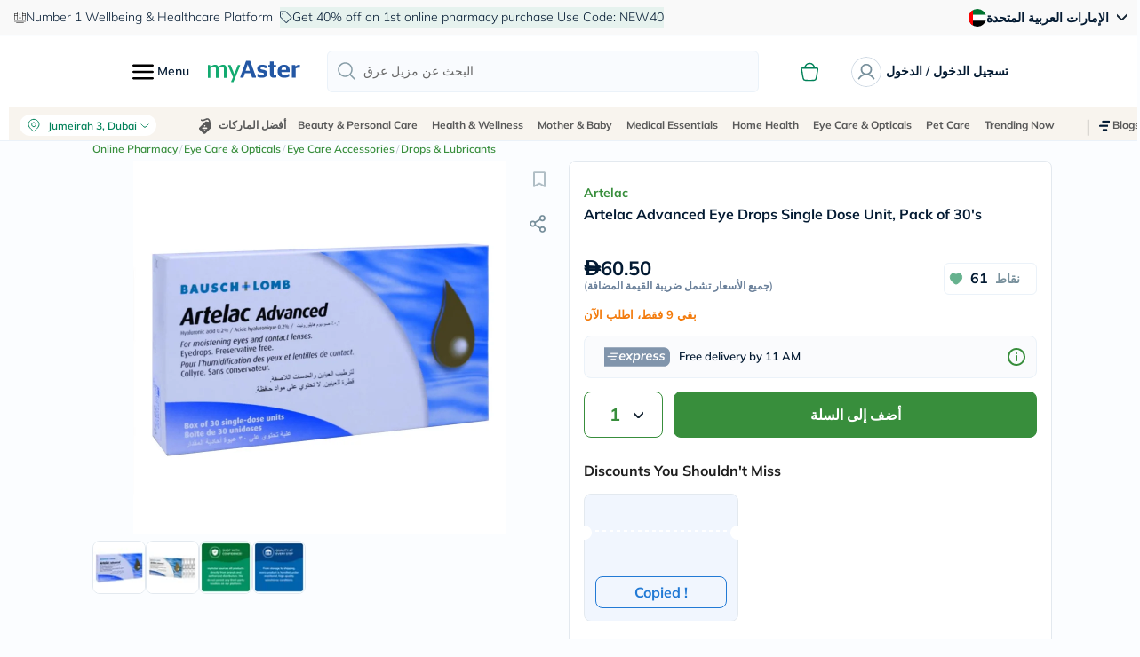

--- FILE ---
content_type: text/html; charset=utf-8
request_url: https://www.myaster.com/en/online-pharmacy/p/artelac-advanced-eye-drops-single-dose-unit-30-s/1000630
body_size: 92627
content:
<!DOCTYPE html><html prefix="og:http://ogp.me/ns#" lang="en-AE" dir="ltr"><head><meta charSet="utf-8" data-next-head=""/><meta name="viewport" content=" initial-scale=1, shrink-to-fit=no,minimum-scale=1,maximum-scale=1" data-next-head=""/><title data-next-head="">Artelac Advanced Eye Drops Single Dose Unit, Pack of 30&#x27;s - myAster</title><meta name="apple-itunes-app" content="app-id=1562991616, app-argument=https://www.myaster.com/" data-next-head=""/><meta name="facebook-domain-verification" content="r3j289er1aut2ipi5v707kgxw4d0ui" data-next-head=""/><meta name="robots" content="index, follow" data-next-head=""/><meta property="og:image" content="https://media.myaster.com/images/products/1000630/artelac-advanced-eye-drops-single-dose-unit-pack-of-30s/1000630_1.jpg" data-next-head=""/><link rel="canonical" href="https://www.myaster.com/en/online-pharmacy/p/artelac-advanced-eye-drops-single-dose-unit-pack-of-30s/1000630" data-next-head=""/><meta property="og:image:secure_url" content="https://media.myaster.com/images/products/1000630/artelac-advanced-eye-drops-single-dose-unit-pack-of-30s/1000630_1.jpg" data-next-head=""/><meta property="og:image:type" content="image/png" data-next-head=""/><meta property="og:title" content="Artelac Advanced Eye Drops Single Dose Unit, Pack of 30&#x27;s" data-next-head=""/><meta property="og:description" content="Artelac Advanced Eye Drops will moisturize, refresh and revitalize your eyes. The surface of your eyes will regain its moisture, giving you long-lasting relief from the symptoms of dry eyes. Artelac Advanced contains hyaluronate, a natural polymer that also exists in structures of the human eye and " data-next-head=""/><meta name="description" content="Buy Artelac Advanced Eye Drops Single Dose Unit, Pack of 30&#x27;s online on myAster UAE. ✓ Best Prices ✓ 60 Mins Free Delivery ✓ Easy Returns ✓ Cash on Delivery. Shop Now." data-next-head=""/><meta name="image" content="https://prodasterdmstorageacc.blob.core.windows.net/static/static_pages/image/share_myaster_logo.png" data-next-head=""/><meta property="og:locale" content="en_AE" data-next-head=""/><meta property="og:type" content="website" data-next-head=""/><meta property="og:url" content="https://www.myaster.com/en/online-pharmacy/p/artelac-advanced-eye-drops-single-dose-unit-pack-of-30s/1000630" data-next-head=""/><meta property="og:site_name" content="@myaster" data-next-head=""/><meta name="twitter:card" content="Products" data-next-head=""/><meta name="twitter:title" content="Artelac Advanced Eye Drops Single Dose Unit, Pack of 30&#x27;s" data-next-head=""/><meta name="twitter:description" content="Artelac Advanced Eye Drops will moisturize, refresh and revitalize your eyes. The surface of your eyes will regain its moisture, giving you long-lasting relief from the symptoms of dry eyes. Artelac Advanced contains hyaluronate, a natural polymer that also exists in structures of the human eye and " data-next-head=""/><meta name="twitter:site" content="@myaster" data-next-head=""/><meta name="twitter:image" content="https://media.myaster.com/images/products/1000630/artelac-advanced-eye-drops-single-dose-unit-pack-of-30s/1000630_1.jpg" data-next-head=""/><meta http-equiv="Content-Type" content="text/html; charset=UTF-8" data-next-head=""/><link rel="dns-prefetch" href="https://www.google-analytics.com" crossorigin="anonymous"/><link rel="dns-prefetch" href="https://www.googletagmanager.com" crossorigin="anonymous"/><link rel="dns-prefetch" href="https://cms-cdn.myaster.com" crossorigin="anonymous"/><link href="p1-cdn.myaster.com" rel="preconnect" crossorigin="anonymous"/><link href="https://sentry.myastertools.com" rel="preconnect" crossorigin="anonymous"/><link href="https://cms-cdn.myaster.com" rel="preconnect" crossorigin="anonymous"/><link data-next-font="" rel="preconnect" href="/" crossorigin="anonymous"/><link rel="preload" href="/_next/static/css/87b8690b04126589.css" as="style"/><link rel="preload" href="/_next/static/css/6b8ea9e46bbe7360.css" as="style"/><script type="application/ld+json" data-next-head="">{"@context":"https://schema.org","@type":"Organization","name":"myAster","logo":"https://cms-cdn.myaster.com/blobhomecarecms/assets/web-static/AsterLogoEnglish.svg","description":"myAster is one of the UAE's largest and fastest-growing healthcare providers, renowned for its hospitals, clinics, diagnostic centres, and retail and online pharmacies, ensuring comprehensive and trusted care.","url":"https://www.myaster.com/","telephone":"+971-800-700-600","sameAs":["https://www.facebook.com/myasterofficial","https://www.instagram.com/myasterofficial/","https://www.linkedin.com/company/aster-digital-health/","https://twitter.com/myasterofficial","https://www.youtube.com/channel/UCwe395aUR1bHXUdH0T88sGQ"],"department":[{"@type":"MedicalOrganization","name":"Online Pharmacy","url":"https://www.myaster.com/online-pharmacy","description":"Get the wellness & self-care picks you need, when you need them. Order wellness products from top brands in skincare, beauty & more on myAster & get express 30-minute delivery across the UAE."},{"@type":"MedicalOrganization","name":"Consult a Doctor","url":"https://www.myaster.com/doctor-consultation","description":"Your specialist appointment is just a tap away with myAster's doctor consultation services! Book online consultations, connect securely, and receive expert advice and prescriptions, all from the comfort of your home."},{"@type":"MedicalOrganization","name":"Homecare Services","url":"https://www.myaster.com/health-hub","description":"Get Aster's trusted care, right at your doorstep! Avail our curated Homecare services, ranging from IV drips to doctor visits, all from the comfort & convenience of your home."}]}</script><script type="application/ld+json" data-next-head="">{"@context":"https://schema.org/","@type":"Product","name":"Artelac Advanced Eye Drops Single Dose Unit, Pack of 30's","sku":"1000630","gtin13":"4030571004066","image":["https://media.myaster.com/images/products/1000630/artelac-advanced-eye-drops-single-dose-unit-pack-of-30s/1000630_1.jpg","https://media.myaster.com/images/products/1000630/artelac-advanced-eye-drops-single-dose-unit-pack-of-30s/1000630_2.jpg","https://media.myaster.com/images/assets/shop-with-confidence.jpg","https://media.myaster.com/images/assets/quality.jpg"],"description":"Artelac Advanced Eye Drops will moisturize, refresh and revitalize your eyes.\n ✓ 40% OFF First Order use CODE: NEW40 ✓ 15000+ Products ✓ Same Day Delivery ✓ Express Delivery in Minutes ✓ Cash on Delivery Available ✓ Easy Free Returns","brand":{"@type":"Brand","name":"Artelac"},"category":"Online Pharmacy > Eye Care & Opticals > Eye Care Accessories > Drops & Lubricants > Artelac Advanced Eye Drops Single Dose Unit, Pack of 30's","offers":{"@type":"Offer","url":"/en/online-pharmacy/p/artelac-advanced-eye-drops-single-dose-unit-30-s/1000630","priceCurrency":"AED","price":"0","availability":"https://schema.org/InStock","itemCondition":"https://schema.org/NewCondition","seller":{"@type":"Organization","name":"myAster"}},"hasMerchantReturnPolicy":{"@type":"MerchantReturnPolicy","returnPolicyCategory":"https://schema.org/MerchantReturnFiniteReturnWindow","merchantReturnDays":3,"returnMethod":"https://schema.org/ReturnByMail","returnFees":"https://schema.org/FreeReturn","applicableCountry":"AE"}}</script><script type="application/ld+json" data-next-head="">{"@context":"https://schema.org","@graph":[{"@type":"BreadcrumbList","itemListElement":[{"@type":"ListItem","position":1,"name":"Online Pharmacy","item":"https://www.myaster.com/en/online-pharmacy"},{"@type":"ListItem","position":2,"name":"Eye Care & Opticals","item":"https://www.myaster.com/en/online-pharmacy/c/eye-care-opticals/39321"},{"@type":"ListItem","position":3,"name":"Eye Care Accessories","item":"https://www.myaster.com/en/online-pharmacy/c/eye-care-accessories/39333"},{"@type":"ListItem","position":4,"name":"Drops & Lubricants","item":"https://www.myaster.com/en/online-pharmacy/c/drops-lubricants/39338"},{"@type":"ListItem","position":5,"name":"Artelac Advanced Eye Drops Single Dose Unit, Pack of 30's","item":"https://www.myaster.com/en/online-pharmacy/p/artelac-advanced-eye-drops-single-dose-unit-30-s/1000630"}]}]}</script><link rel="stylesheet" href="/_next/static/css/87b8690b04126589.css" data-n-g=""/><link rel="stylesheet" href="/_next/static/css/6b8ea9e46bbe7360.css"/><noscript data-n-css=""></noscript><script defer="" noModule="" src="/_next/static/chunks/polyfills-42372ed130431b0a.js"></script><script defer="" src="/_next/static/chunks/7384-4304a89434addd9a.js"></script><script defer="" src="/_next/static/chunks/3038.869da4d438a4d00d.js"></script><script defer="" src="/_next/static/chunks/3036.d94b8020ea58e2a4.js"></script><script defer="" src="/_next/static/chunks/4014.a6f635374ce3dec2.js"></script><script defer="" src="/_next/static/chunks/5973-f6c70739bfd8131f.js"></script><script defer="" src="/_next/static/chunks/2140-2b1767748ae9b942.js"></script><script defer="" src="/_next/static/chunks/1147.2a18b7c1f5f281ac.js"></script><script src="/_next/static/chunks/webpack-156df15a7ce316c4.js" defer=""></script><script src="/_next/static/chunks/framework-9c11a99763bd5ab4.js" defer=""></script><script src="/_next/static/chunks/main-8c23d9639efb07ea.js" defer=""></script><script src="/_next/static/chunks/pages/_app-9364bc24312ddd9e.js" defer=""></script><script src="/_next/static/chunks/7896-a4732a011fcc754a.js" defer=""></script><script src="/_next/static/chunks/8777-e5f7a23ac70439ea.js" defer=""></script><script src="/_next/static/chunks/5929-78220e035b0e75c6.js" defer=""></script><script src="/_next/static/chunks/6119-2cf07fb1ea59be39.js" defer=""></script><script src="/_next/static/chunks/9265-8bfe1c28c064e6aa.js" defer=""></script><script src="/_next/static/chunks/3669-5bc222fe8756b023.js" defer=""></script><script src="/_next/static/chunks/pages/%5Blang%5D/online-pharmacy/p/%5B...product%5D-8bfd1e02c2fa2562.js" defer=""></script><script src="/_next/static/vAJ3_NR2B7iI1KSvA0Bza/_buildManifest.js" defer=""></script><script src="/_next/static/vAJ3_NR2B7iI1KSvA0Bza/_ssgManifest.js" defer=""></script><style data-styled="" data-styled-version="5.3.11">.evnbVL{width:100%;display:-webkit-box;display:-webkit-flex;display:-ms-flexbox;display:flex;border-bottom:1px solid #ebf2f9 !important;background:#ffffff;height:38px;max-height:38px;line-height:normal;position:absolute;top:121px !important;z-index:2;margin-top:0px;}/*!sc*/
.evnbVL.fixed{top:80px !important;position:fixed;}/*!sc*/
.evnbVL.topZero{margin-top:0px;}/*!sc*/
@media(max-width:820px){.evnbVL{margin-top:4px !important;}.evnbVL.topZero{margin-top:4px !important;}}/*!sc*/
@media(max-width:480px){.evnbVL{margin-top:4px !important;}.evnbVL.topZero{margin-top:4px !important;}.evnbVL.language-address-container{position:static !important;top:166px !important;padding-left:16px;}.evnbVL.language-address-container .borderbrand{padding-top:8px;}.evnbVL.language-address-container .borderbrand{padding-left:0px;}.evnbVL.language-address-container .borderbrand .form-label img{width:18px;height:18px;}.evnbVL.pdpPageHeaderBelow{margin-top:75px !important;}.evnbVL.plpPageHeaderBelow{margin-top:106px !important;}.evnbVL.healthhubAppointmentDetailsPage{margin-top:5px !important;}}/*!sc*/
@media(max-width:380px){.evnbVL{margin-top:4px !important;}.evnbVL.topZero{margin-top:4px !important;}}/*!sc*/
@media(max-width:330px){.evnbVL{margin-top:4px !important;padding-bottom:30px !important;}.evnbVL.topZero{margin-top:4px !important;}}/*!sc*/
.evnbVL .borderbrand-wrapper{width:172px;-webkit-flex-shrink:0;-ms-flex-negative:0;flex-shrink:0;display:-webkit-box;display:-webkit-flex;display:-ms-flexbox;display:flex;-webkit-align-items:center;-webkit-box-align:center;-ms-flex-align:center;align-items:center;}/*!sc*/
.evnbVL .borderbrand{width:auto;height:24px;display:-webkit-box;display:-webkit-flex;display:-ms-flexbox;display:flex;padding:4px 8px;border-radius:34px;background:#ffffff;color:#008158;font-weight:600;font-size:12px;}/*!sc*/
@media(max-width:1024px){.evnbVL .borderbrand{position:relative;left:-7px;}}/*!sc*/
@media (max-width:1000px){.evnbVL .borderbrand{border:none;}}/*!sc*/
.evnbVL .addressWrapper div{-webkit-align-items:center;-webkit-box-align:center;-ms-flex-align:center;align-items:center;}/*!sc*/
@media (min-width:1000px){.evnbVL .addressWrapper{width:-webkit-max-content;width:-moz-max-content;width:max-content;}}/*!sc*/
.evnbVL .container{background-color:#F8F4EE;max-width:100%;}/*!sc*/
@media (max-width:1400px){.evnbVL .container{margin-left:10px;}}/*!sc*/
.evnbVL .form-label{margin:0 4px 0 0;color:#78909C;display:-webkit-box;display:-webkit-flex;display:-ms-flexbox;display:flex;}/*!sc*/
@media(max-width:1024px){.evnbVL .addressWrapper{width:176px;}}/*!sc*/
@media (max-width:1000px){.evnbVL{padding:0 0 40px;}.evnbVL .category-wrapper{display:none;}.evnbVL .addressWrapper{width:400px;}@media (max-width:480px){.evnbVL .addressWrapper{width:-webkit-max-content;width:-moz-max-content;width:max-content;}}}/*!sc*/
@media (max-width:480px){.evnbVL .category-wrapper{display:none;}.evnbVL .container{margin-left:0;}.evnbVL .addressWrapper{padding:0;margin-right:10px;}}/*!sc*/
@media (max-width:360px){.evnbVL .category-wrapper{display:none;}.evnbVL .container{margin-left:0;padding-top:4px;}.evnbVL .addressWrapper{padding:7px 0;margin-right:10px;}}/*!sc*/
.evnbVL .rtl.borderbrand{border:0;border-left:1px solid #ebf2f9;}/*!sc*/
.evnbVL .rtl .addressWrapper{padding:8px 0px 8px 10px;}/*!sc*/
@media (max-width:480px){.evnbVL .rtl .addressWrapper{padding:0;}}/*!sc*/
@media (max-width:360px){.evnbVL .rtl .addressWrapper{padding:7px 0;}}/*!sc*/
.evnbVL .header-below-inner{display:-webkit-box;display:-webkit-flex;display:-ms-flexbox;display:flex;-webkit-align-items:center;-webkit-box-align:center;-ms-flex-align:center;align-items:center;min-height:38px;}/*!sc*/
.evnbVL .location-ellipsis{display:inline-block;max-width:125px;overflow:hidden;text-overflow:ellipsis;white-space:nowrap;margin:0 4px;}/*!sc*/
data-styled.g1[id="HeaderBelowStyled-sc-8c4e938c-0"]{content:"evnbVL,"}/*!sc*/
.jsqilT{display:-webkit-box;display:-webkit-flex;display:-ms-flexbox;display:flex;-webkit-flex-direction:column;-ms-flex-direction:column;flex-direction:column;}/*!sc*/
.jsqilT .form-label{padding:0;margin:0 0 8px 0;font-size:13px !important;font-weight:600;color:#78909C !important;}/*!sc*/
.jsqilT .dropdown .dropdown-toggle{font-size:14px;font-weight:600;text-align:left;color:#031a32;background:#ffffff;border-color:#d0dae4;padding:12px 35px 13px 15px;border-radius:8px;}/*!sc*/
.jsqilT .dropdown .dropdown-toggle:focus{box-shadow:0 0 0;}/*!sc*/
.jsqilT .dropdown .dropdown-toggle::after{width:11px;height:8px;content:'';background:url(/_next/static/media/down_arrow.fd6affc0.svg) no-repeat 50% 50%;margin:0;border:0;position:absolute;top:50%;right:15px;-webkit-transform:translateY(-50%);-ms-transform:translateY(-50%);transform:translateY(-50%);display:-webkit-box;display:-webkit-flex;display:-ms-flexbox;display:flex;}/*!sc*/
.jsqilT .dropdown .dropdown-toggle .user-name{display:block;font-weight:600;font-size:14px;margin-right:5px;text-transform:capitalize;}/*!sc*/
.jsqilT .dropdown .dropdown-menu{min-width:100%;padding:0;}/*!sc*/
.jsqilT .dropdown .dropdown-menu .dropdown-item{font-size:16px;font-weight:600;padding:13px 24px 14px 24px;display:-webkit-box;display:-webkit-flex;display:-ms-flexbox;display:flex;-webkit-align-items:center;-webkit-box-align:center;-ms-flex-align:center;align-items:center;}/*!sc*/
.jsqilT .dropdown .dropdown-menu .dropdown-item:hover{color:#ffffff;background:#1976d2;}/*!sc*/
.jsqilT .dropdown .dropdown-menu .dropdown-menu-item{width:auto;}/*!sc*/
.jsqilT .dropdown .dropdown-menu .dropdown-menu-item:first-child .dropdown-item{border-radius:4px 4px 0 0;}/*!sc*/
.jsqilT .dropdown .dropdown-menu .dropdown-menu-item:last-child .dropdown-item{border-radius:0 0 4px 4px;}/*!sc*/
.jsqilT .dropdown.userDropdown .dropdown-divider{margin:0;}/*!sc*/
.jsqilT .dropdown.userDropdown .dropdown-toggle{font-size:14px;font-weight:600;border:0;background:transparent;padding:0 20px 0 0;}/*!sc*/
.jsqilT .dropdown.userDropdown .dropdown-toggle::after{width:10px;height:10px;content:'';background:url(/_next/static/media/down_arrow.fd6affc0.svg) no-repeat 50% 4px / 9px;margin:0;border:0;position:absolute;top:50%;right:3px;-webkit-transform:translateY(-50%);-ms-transform:translateY(-50%);transform:translateY(-50%);display:-webkit-box;display:-webkit-flex;display:-ms-flexbox;display:flex;}/*!sc*/
.jsqilT .dropdown.userDropdown .dropdown-menu{top:14px !important;}/*!sc*/
.jsqilT .dropdown.userDropdown .dropdown-menu .dropdown-menu-item .dropdown-item{padding:9px 12px;}/*!sc*/
.jsqilT .dropdown.userDropdown .dropdown-menu .dropdown-menu-item .text{font-size:12px;font-weight:600;}/*!sc*/
.jsqilT .dropdown.userDropdown .dropdown-menu .dropdown-menu-item .ic{width:18px;height:18px;border-radius:0;}/*!sc*/
.jsqilT .dropdown.userDropdown .dropdown-menu .dropdown-menu-item .ic > div{width:18px;height:18px;position:relative !important;}/*!sc*/
.jsqilT .dropdown.userDropdown .dropdown-menu:before,.jsqilT .dropdown.userDropdown .dropdown-menu:after{content:'';width:12px;height:8px;position:absolute;border-top:0;}/*!sc*/
.jsqilT .dropdown.userDropdown .dropdown-menu:after{top:-8px;right:20px;border-bottom:8px solid #ffffff;border-right:8px solid transparent;border-left:8px solid transparent;}/*!sc*/
.jsqilT .dropdown.userDropdown .dropdown-menu:before{top:-10px;right:19px;border-bottom:9px solid #d0dae4;border-right:9px solid transparent;border-left:9px solid transparent;}/*!sc*/
.jsqilT .dropdown.plain .dropdown-toggle{font-size:13px;border:0;background:transparent;padding:0 20px 0 0;}/*!sc*/
.jsqilT .dropdown.plain .dropdown-toggle::after{width:10px;height:10px;content:'';background:url(/_next/static/media/down_arrow.fd6affc0.svg) no-repeat 50% 50%;margin:0;border:0;position:absolute;top:50%;right:6px;-webkit-transform:translateY(-50%);-ms-transform:translateY(-50%);transform:translateY(-50%);display:-webkit-box;display:-webkit-flex;display:-ms-flexbox;display:flex;}/*!sc*/
.jsqilT .region{font-size:14px;font-weight:600;line-height:20px;color:#31363c;}/*!sc*/
.jsqilT .language{font-size:12px;font-weight:500;line-height:16px;color:#697F99;}/*!sc*/
.jsqilT.fullWidth{width:100%;}/*!sc*/
.jsqilT.fullWidth .dropdown{width:100%;}/*!sc*/
.jsqilT.fullWidth .dropdown .dropdown-toggle{width:100%;overflow:hidden;text-overflow:ellipsis;}/*!sc*/
.jsqilT.fullWidth .dropdown .dropdown-menu{width:100%;overflow:hidden;text-overflow:ellipsis;}/*!sc*/
.jsqilT.fullWidth .dropdown .dropdown-menu .dropdown-item{width:100%;overflow:hidden;text-overflow:ellipsis;display:block;}/*!sc*/
.jsqilT.epharmacy .dropdown .dropdown-menu .dropdown-item{border-bottom:1px solid #d0dae4;}/*!sc*/
.jsqilT.epharmacy .dropdown .dropdown-menu .dropdown-item:hover{color:#4cac51!important;background:#f4faf4;}/*!sc*/
.jsqilT.epharmacy .dropdown .dropdown-menu .dropdown-item:last-child{border-bottom:0;}/*!sc*/
.jsqilT.appointmentFilter{position:absolute;right:24px;top:15px;}/*!sc*/
.jsqilT.appointmentFilter .dropdown .dropdown-menu{min-width:160px;border-color:#E3E9EF;}/*!sc*/
.jsqilT.appointmentFilter .dropdown .dropdown-menu .dropdown-item{color:#78909C;font-size:14px;padding:7px 10px 8px 10px;}/*!sc*/
.jsqilT.appointmentFilter .dropdown .dropdown-menu .dropdown-item:hover{color:#ffffff;background:#1976d2;}/*!sc*/
.jsqilT.appointmentFilter .dropdown .dropdown-menu .dropdown-item:first-child{border-radius:6px 6px 0 0;}/*!sc*/
.jsqilT.appointmentFilter .dropdown .dropdown-menu .dropdown-item:last-child{border-radius:0 0 6px 6px;}/*!sc*/
.jsqilT.appointmentFilter .dropdown .dropdown-menu .dropdown-item.active{color:#ffffff;background:#1976d2;}/*!sc*/
.jsqilT.appointmentFilter .dropdown .dropdown-toggle{color:#1976d2;font-size:14px;font-weight:600;border-color:transparent;padding:10px 25px 10px 15px;}/*!sc*/
.jsqilT.appointmentFilter .dropdown .dropdown-toggle:hover{border-color:transparent;}/*!sc*/
.jsqilT.appointmentFilter .dropdown .dropdown-toggle::after{right:5px;}/*!sc*/
.jsqilT.monthFilter{position:absolute;right:24px;top:6px;}/*!sc*/
.jsqilT.monthFilter .dropdown .dropdown-menu{min-width:160px;border-color:#E3E9EF;}/*!sc*/
.jsqilT.monthFilter .dropdown .dropdown-menu .dropdown-item{color:#78909C;font-size:14px;padding:7px 10px 8px 10px;}/*!sc*/
.jsqilT.monthFilter .dropdown .dropdown-menu .dropdown-item:hover{color:#ffffff;background:#388e3c;}/*!sc*/
.jsqilT.monthFilter .dropdown .dropdown-menu .dropdown-item:first-child{border-radius:6px 6px 0 0;}/*!sc*/
.jsqilT.monthFilter .dropdown .dropdown-menu .dropdown-item:last-child{border-radius:0 0 6px 6px;}/*!sc*/
.jsqilT.monthFilter .dropdown .dropdown-toggle{color:#388e3c;font-size:14px;font-weight:600;border-color:transparent;padding:10px 25px 10px 15px;}/*!sc*/
.jsqilT.monthFilter .dropdown .dropdown-toggle:hover{border-color:transparent;}/*!sc*/
.jsqilT.monthFilter .dropdown .dropdown-toggle::after{right:5px;}/*!sc*/
.jsqilT.recordFilter{position:absolute;right:24px;top:16px;}/*!sc*/
@media (max-width:567px){.jsqilT.recordFilter{position:static;}}/*!sc*/
.jsqilT.recordFilter .dropdown .dropdown-menu{min-width:160px;border-color:#E3E9EF;}/*!sc*/
.jsqilT.recordFilter .dropdown .dropdown-menu .dropdown-item{color:#78909C;font-size:14px;padding:7px 10px 8px 10px;}/*!sc*/
.jsqilT.recordFilter .dropdown .dropdown-menu .dropdown-item:hover{color:#ffffff;background:#1976d2;}/*!sc*/
.jsqilT.recordFilter .dropdown .dropdown-menu .dropdown-item:first-child{border-radius:6px 6px 0 0;}/*!sc*/
.jsqilT.recordFilter .dropdown .dropdown-menu .dropdown-item:last-child{border-radius:0 0 6px 6px;}/*!sc*/
.jsqilT.recordFilter .dropdown .dropdown-toggle{color:#1976d2;font-size:14px;font-weight:600;border-color:transparent;padding:15px 25px 0px 15px;}/*!sc*/
.jsqilT.recordFilter .dropdown .dropdown-toggle:hover{border-color:transparent;}/*!sc*/
.jsqilT.recordFilter .dropdown .dropdown-toggle::after{background:url(/_next/static/media/down_arrow_blue.1821955c.svg) no-repeat 50% 50%;right:5px;top:27px;}/*!sc*/
.jsqilT .ic-country{width:40px;background-repeat:no-repeat;position:relative;top:6px;}/*!sc*/
.jsqilT .country-text{margin-left:35px;position:relative;top:-5px;}/*!sc*/
.jsqilT .country-dropdown .dropdown-menu{overflow:auto !important;height:300px;border-radius:8px;}/*!sc*/
.jsqilT .country-dropdown .dropdown-menu .dropdown-item{padding:12px 24px 12px 24px;}/*!sc*/
.jsqilT .country-dropdown .dropdown-toggle{border:none;border-bottom:1px solid #d0dae4;box-shadow:none;border-radius:0;padding-bottom:6px;padding-top:8px;padding-left:0px;}/*!sc*/
.jsqilT .dob-dropdown .dropdown-menu{max-height:233px;overflow:auto;}/*!sc*/
.jsqilT .dob-dropdown .dropdown-menu .dropdown-item{padding:8px 24px 8px 24px;}/*!sc*/
.jsqilT .dob-dropdown .grey-text{color:#78909C;}/*!sc*/
@media (max-width:991px){.jsqilT .dropdown-menu .dropdown-menu-item .ic{margin-right:10px;}}/*!sc*/
@media (max-width:767px){.jsqilT .dropdown .dropdown-toggle .user-name{display:none;}}/*!sc*/
@media (max-width:480px){.jsqilT.recordFilter .dropdown-toggle{border-radius:6px;background-color:#f2f8fd;padding:8px 12px !important;color:#1976d2 !important;font-size:15px !important;font-weight:600 !important;width:134px;}.jsqilT.recordFilter .dropdown-toggle::after{position:relative;left:5px;top:3px !important;display:inline-block;-webkit-transform:none;-ms-transform:none;transform:none;}.jsqilT.appointmentFilter .dropdown-toggle{border-radius:6px;background-color:#f2f8fd;padding:8px 12px !important;color:#1976d2 !important;font-size:15px !important;font-weight:600 !important;width:116px;}.jsqilT.appointmentFilter .dropdown-toggle::after{position:relative;left:8px;top:3px !important;display:inline-block;-webkit-transform:none;-ms-transform:none;transform:none;}.jsqilT.monthFilter .dropdown-toggle{border-radius:6px;background-color:rgba(241,250,241,1);padding:8px 12px !important;color:#388e3c !important;font-size:15px !important;font-weight:600 !important;position:absolute;max-width:50%;}.jsqilT.monthFilter .dropdown-toggle::after{position:relative;left:5px;top:3px !important;display:inline-block;-webkit-transform:none;-ms-transform:none;transform:none;background:url(/_next/static/media/ic_down_arrow_green.c380a7a2.svg) no-repeat 50% 50%;}.jsqilT .dropdown .dropdown-toggle .user-name{display:none;}.jsqilT .dropdown.userDropdown{width:34px;height:34px;position:absolute;top:0;left:0;}.jsqilT .dropdown.userDropdown .btn-primary:hover{background:transparent;}.jsqilT .dropdown.userDropdown .dropdown-toggle{width:34px;height:34px;}.jsqilT .dropdown.userDropdown .dropdown-toggle::after{opacity:0;}.jsqilT .dropdown.userDropdown .dropdown-menu:before{right:9px;}.jsqilT .dropdown.userDropdown .dropdown-menu::after{right:10px;}.jsqilT .dropdown-menu .dropdown-menu-item .ic{margin-right:10px;}}/*!sc*/
data-styled.g2[id="DropdownStyled-sc-5f951d7c-0"]{content:"jsqilT,"}/*!sc*/
.jdaUrg .btn{display:-webkit-box;display:-webkit-flex;display:-ms-flexbox;display:flex;-webkit-flex-direction:row;-ms-flex-direction:row;flex-direction:row;-webkit-align-items:center;-webkit-box-align:center;-ms-flex-align:center;align-items:center;-webkit-box-pack:center;-webkit-justify-content:center;-ms-flex-pack:center;justify-content:center;margin-right:0;}/*!sc*/
.jdaUrg .btn.homecare-btn{background-color:rgb(0,129,88);color:rgb(255,255,255);border-color:rgb(0,129,88);}/*!sc*/
.jdaUrg .btn.homecare-btn:hover{background-color:rgb(0,129,88);border-color:rgb(0,129,88);}/*!sc*/
.jdaUrg .btn.btn-sm{font-size:14px;}/*!sc*/
.jdaUrg .btn .left{margin-right:7px;display:-webkit-box;display:-webkit-flex;display:-ms-flexbox;display:flex;}/*!sc*/
.jdaUrg .btn .right{margin-left:10px;display:-webkit-box;display:-webkit-flex;display:-ms-flexbox;display:flex;}/*!sc*/
.jdaUrg .btn .normalIcon{display:-webkit-box;display:-webkit-flex;display:-ms-flexbox;display:flex;}/*!sc*/
.jdaUrg .btn.hasHoverIcon .normalIcon{display:block;}/*!sc*/
.jdaUrg .btn.hasHoverIcon .hoveredIcon{display:none;}/*!sc*/
.jdaUrg .btn.hasHoverIcon:hover .normalIcon{display:none;}/*!sc*/
.jdaUrg .btn.hasHoverIcon:hover .hoveredIcon{display:block;}/*!sc*/
.jdaUrg .button-clicked{-webkit-animation:pulse 0.3s ease-in-out;animation:pulse 0.3s ease-in-out;}/*!sc*/
@-webkit-keyframes pulse{0%{-webkit-transform:scale(1);-ms-transform:scale(1);transform:scale(1);}50%{-webkit-transform:scale(0.95);-ms-transform:scale(0.95);transform:scale(0.95);}100%{-webkit-transform:scale(1);-ms-transform:scale(1);transform:scale(1);}}/*!sc*/
@keyframes pulse{0%{-webkit-transform:scale(1);-ms-transform:scale(1);transform:scale(1);}50%{-webkit-transform:scale(0.95);-ms-transform:scale(0.95);transform:scale(0.95);}100%{-webkit-transform:scale(1);-ms-transform:scale(1);transform:scale(1);}}/*!sc*/
data-styled.g10[id="ButtonBaseStyled-sc-50e8e315-0"]{content:"jdaUrg,"}/*!sc*/
.kmrIuP{width:100%;min-height:80px;display:-webkit-box;display:-webkit-flex;display:-ms-flexbox;display:flex;border-bottom:1px solid #ebf2f9;background:#ffffff;position:fixed;top:41px;left:0;z-index:3;-webkit-transition:top 0.3s ease;transition:top 0.3s ease;-webkit-flex-direction:column;-ms-flex-direction:column;flex-direction:column;}/*!sc*/
.kmrIuP a{color:inherit;-webkit-text-decoration:none;text-decoration:none;}/*!sc*/
.kmrIuP.fixed{top:0;}/*!sc*/
.kmrIuP.hide-header{display:none;}/*!sc*/
.kmrIuP .container{width:100vw;max-width:100vw;padding:16px 10px !important;margin:0 10px;}/*!sc*/
.kmrIuP .content{width:100%;display:-webkit-box;display:-webkit-flex;display:-ms-flexbox;display:flex;-webkit-box-pack:center;-webkit-justify-content:center;-ms-flex-pack:center;justify-content:center;-webkit-align-items:center;-webkit-box-align:center;-ms-flex-align:center;align-items:center;padding:0 !important;}/*!sc*/
.kmrIuP .content .searchBox{margin-right:30px;width:38vw;}/*!sc*/
.kmrIuP .searchGlobalBox input{padding:12px 40px 12px 40px;}/*!sc*/
.kmrIuP .mobileSearchBox{display:none;}/*!sc*/
.kmrIuP .menuButton{cursor:pointer;display:-webkit-box;display:-webkit-flex;display:-ms-flexbox;display:flex;-webkit-align-items:center;-webkit-box-align:center;-ms-flex-align:center;align-items:center;margin:0 20px 0 0;}/*!sc*/
.kmrIuP .menuButton .ic{width:18px;height:18px;display:-webkit-box;display:-webkit-flex;display:-ms-flexbox;display:flex;-webkit-align-items:center;-webkit-box-align:center;-ms-flex-align:center;align-items:center;margin:0 10px 0 0;}/*!sc*/
.kmrIuP .menuButton .ic svg{width:100%;max-height:100%;}/*!sc*/
.kmrIuP .menuButton .ic svg path{-webkit-filter:none;filter:none;}/*!sc*/
.kmrIuP .menuButton .ic.hide{display:none;}/*!sc*/
.kmrIuP .menuButton > .label{font-weight:600;color:#031a32;}/*!sc*/
.kmrIuP .menuButton > .label.hide{display:none;}/*!sc*/
.kmrIuP .logo{width:105px;min-width:105px;height:40px;display:-webkit-box;display:-webkit-flex;display:-ms-flexbox;display:flex;-webkit-align-items:center;-webkit-box-align:center;-ms-flex-align:center;align-items:center;margin:0 30px 0 0;cursor:pointer;}/*!sc*/
.kmrIuP .logo a{display:-webkit-box;display:-webkit-flex;display:-ms-flexbox;display:flex;}/*!sc*/
.kmrIuP .logo img{width:100%;max-height:100%;}/*!sc*/
.kmrIuP .loginSignup{position:relative;display:-webkit-box;display:-webkit-flex;display:-ms-flexbox;display:flex;-webkit-align-items:center;-webkit-box-align:center;-ms-flex-align:center;align-items:center;margin:0 0 0 20px;}/*!sc*/
.kmrIuP .loginSignup .profile_view{display:-webkit-box;display:-webkit-flex;display:-ms-flexbox;display:flex;-webkit-box-pack:justify;-webkit-justify-content:space-between;-ms-flex-pack:justify;justify-content:space-between;-webkit-align-items:center;-webkit-box-align:center;-ms-flex-align:center;align-items:center;}/*!sc*/
.kmrIuP .loginSignup .profile_view .user_ic{margin-left:8px;}/*!sc*/
.kmrIuP .loginSignup .ic{width:34px;display:-webkit-box;display:-webkit-flex;display:-ms-flexbox;display:flex;margin:0 5px 0 0;border-radius:50%;overflow:hidden;}/*!sc*/
.kmrIuP .loginSignup > .label{font-weight:600;white-space:nowrap;}/*!sc*/
.kmrIuP .loginSignup > .label a{color:#031a32;-webkit-text-decoration:none;text-decoration:none;}/*!sc*/
.kmrIuP .loginSignup > .label a:hover{-webkit-text-decoration:underline;text-decoration:underline;}/*!sc*/
.kmrIuP .loginSignup .user-name{max-width:136px;overflow:hidden;text-overflow:ellipsis;}/*!sc*/
.kmrIuP .notificationBox{display:-webkit-box;display:-webkit-flex;display:-ms-flexbox;display:flex;-webkit-align-items:center;-webkit-box-align:center;-ms-flex-align:center;align-items:center;margin:0 0 0 10px;cursor:pointer;position:relative;}/*!sc*/
.kmrIuP .notificationBox .notificationDropdown{position:absolute;z-index:1;}/*!sc*/
.kmrIuP .notificationBox .ic{width:24px;height:24px;position:relative;}/*!sc*/
.kmrIuP .notificationBox .ic img{width:24px;}/*!sc*/
.kmrIuP .notificationBox .ic .dot{width:12px;height:12px;border:2px solid #ffffff;background:#e15241;border-radius:50%;position:absolute;top:-4px;right:-4px;}/*!sc*/
.kmrIuP .notificationBox .ic .badge{width:18px;height:18px;font-size:11px;font-weight:700;color:#ffffff;background:#1976d2;border-radius:50%;display:-webkit-box;display:-webkit-flex;display:-ms-flexbox;display:flex;-webkit-align-items:center;-webkit-box-align:center;-ms-flex-align:center;align-items:center;-webkit-box-pack:center;-webkit-justify-content:center;-ms-flex-pack:center;justify-content:center;position:absolute;top:-7px;right:-7px;}/*!sc*/
.kmrIuP .points{pointer-events:auto;display:-webkit-box;display:-webkit-flex;display:-ms-flexbox;display:flex;-webkit-align-items:center;-webkit-box-align:center;-ms-flex-align:center;align-items:center;-webkit-box-pack:center;-webkit-justify-content:center;-ms-flex-pack:center;justify-content:center;font-weight:700;font-size:11px;height:32px;padding:2px 6px;border:1px solid #E7E7E7;border-radius:4px;background:#ffffff;color:#595959;}/*!sc*/
.kmrIuP .pointBox{display:-webkit-box;display:-webkit-flex;display:-ms-flexbox;display:flex;-webkit-align-items:center;-webkit-box-align:center;-ms-flex-align:center;align-items:center;margin:0 0 0 30px;position:relative;}/*!sc*/
.kmrIuP .pointBox .ic{width:34px;height:34px;margin:0 8px 0 0;background:#B9811C20;background-repeat:no-repeat;background-position:50% 50%;background-size:18px;border-radius:50%;display:-webkit-box;display:-webkit-flex;display:-ms-flexbox;display:flex;-webkit-box-pack:centner;-webkit-justify-content:centner;-ms-flex-pack:centner;justify-content:centner;-webkit-align-items:center;-webkit-box-align:center;-ms-flex-align:center;align-items:center;}/*!sc*/
.kmrIuP .pointBox .ic > div{margin:0 auto !important;}/*!sc*/
.kmrIuP .pointBox .ic-secure{width:78px;height:28px;margin:0 8px 0 0;background-repeat:no-repeat;}/*!sc*/
.kmrIuP .pointBox .value{font-size:16px;font-weight:700;line-height:100%;color:#B9811C;}/*!sc*/
.kmrIuP .pointBox .label{font-size:11px;font-weight:600;line-height:100%;color:#78909C;}/*!sc*/
.kmrIuP .cartBox{display:-webkit-box;display:-webkit-flex;display:-ms-flexbox;display:flex;-webkit-align-items:center;-webkit-box-align:center;-ms-flex-align:center;align-items:center;margin:0 15px;cursor:pointer;position:relative;}/*!sc*/
.kmrIuP .cartBox .ic{width:24px;height:24px;position:relative;}/*!sc*/
.kmrIuP .cartBox .ic img{width:24px;}/*!sc*/
.kmrIuP .cartBox .ic .badge{width:16px;height:16px;font-size:10px;font-weight:700;color:#ffffff;background:#CC3229;border-radius:24px;display:-webkit-box;display:-webkit-flex;display:-ms-flexbox;display:flex;-webkit-align-items:center;-webkit-box-align:center;-ms-flex-align:center;align-items:center;-webkit-box-pack:center;-webkit-justify-content:center;-ms-flex-pack:center;justify-content:center;position:absolute;top:-6px;right:-6px;}/*!sc*/
.kmrIuP .cartBox.cartWobble{-webkit-animation:Comqj 1s ease infinite;animation:Comqj 1s ease infinite;}/*!sc*/
.kmrIuP .notification-scroll .nContent{max-height:calc(100vh - 207px);overflow:auto;}/*!sc*/
.kmrIuP .avtarName{overflow:hidden;background:#E6F2EE!important;color:#595959!important;font-size:14px;text-align:center;border-radius:50%;width:36px;height:36px;font-weight:700;display:-webkit-box;display:-webkit-flex;display:-ms-flexbox;display:flex;-webkit-align-items:center;-webkit-box-align:center;-ms-flex-align:center;align-items:center;-webkit-box-pack:center;-webkit-justify-content:center;-ms-flex-pack:center;justify-content:center;line-height:normal;}/*!sc*/
.kmrIuP .securePoints{max-width:100px;display:-webkit-box;display:-webkit-flex;display:-ms-flexbox;display:flex;-webkit-align-items:center;-webkit-box-align:center;-ms-flex-align:center;align-items:center;-webkit-box-pack:center;-webkit-justify-content:center;-ms-flex-pack:center;justify-content:center;gap:5px;pointer-events:auto;font-weight:700;font-size:11px;padding:2px 10px;border:1px solid rgb(231,231,231);border-radius:4px;background:rgb(255,255,255);color:rgb(89,89,89);}/*!sc*/
.kmrIuP .securePoints a:first-child{width:16px;margin-top:4px;}/*!sc*/
.kmrIuP .securePoints .details{display:-webkit-box;display:-webkit-flex;display:-ms-flexbox;display:flex;-webkit-align-items:center;-webkit-box-align:center;-ms-flex-align:center;align-items:center;}/*!sc*/
@media (max-width:820px){.kmrIuP{top:40px;min-height:75px;max-height:75px;}.kmrIuP:not(.fixed) .container{padding:0px 16px 10px 16px !important;margin:0 !important;}.kmrIuP.fixed{min-height:75px !important;max-height:75px !important;}.kmrIuP.fixed .container{padding:10px 16px 0px 16px !important;margin:10px 0 0 0 !important;}.kmrIuP .notificationBox .notificationDropdown{position:absolute;z-index:3;}.kmrIuP .container{padding:0;}.kmrIuP .content{-webkit-box-pack:start;-webkit-justify-content:flex-start;-ms-flex-pack:start;justify-content:flex-start;}.kmrIuP .content .searchBox{display:none;}.kmrIuP .menuButton{margin:0 15px 0 0;}.kmrIuP .menuButton .ic{margin-right:0;}.kmrIuP .menuButton .label{display:none;}.kmrIuP .logo{margin:0 auto 0 0;}.kmrIuP .notificationBox{margin:0 0 0 auto;}.kmrIuP .mobileSearchBox{display:-webkit-box;display:-webkit-flex;display:-ms-flexbox;display:flex;background:linear-gradient(to bottom right,#ffffff,#e0e0e0);box-shadow:0 14px 16px rgba(0,0,0,0.1),0 10px 15px rgba(0,0,0,0.1),margin:10px 0 0 0;-webkit-align-items:center;-webkit-box-align:center;-ms-flex-align:center;align-items:center;gap:16px;}.kmrIuP .mobileSearchBox .searchBoxWrapper{border:1px solid #E7E7E7;border-radius:8px;width:100%;background-color:#F7F9FA;}.kmrIuP .mobileSearchBox .searchBoxWrapper input{padding:10px 40px;font-size:15px;background:#f9fbfe;border:1px solid #d0dae4;}.kmrIuP .mobileSearchBox .searchBoxWrapper input::-webkit-input-placeholder{color:#889EA8;}.kmrIuP .mobileSearchBox .searchBoxWrapper input::-moz-placeholder{color:#889EA8;}.kmrIuP .mobileSearchBox .searchBoxWrapper input:-ms-input-placeholder{color:#889EA8;}.kmrIuP .mobileSearchBox .searchBoxWrapper input::placeholder{color:#889EA8;}.kmrIuP .mobileSearchBox .searchBoxWrapper .icSearch{width:16px;height:16px;}.kmrIuP .mobileSearchBox .searchBoxWrapper .icSearch img{width:16px;height:16px;}.kmrIuP .mobileSearchBox .backArrowIcon{cursor:pointer;}.kmrIuP .loginSignup{margin:0 0 0 10px;}.kmrIuP .loginSignup .ic{margin:0;}.kmrIuP .loginSignup .user-name{margin-left:10px;}.kmrIuP .loginSignup .label{display:none;}.kmrIuP .pointBox{margin:0 0 0 15px;}.kmrIuP .pointBox .ic{margin:0;}.kmrIuP .pointBox .details{display:none;}.kmrIuP .cartBox{margin:0 15px 0 15px;}}/*!sc*/
@media (max-width:767px){.kmrIuP.topZero{top:0;}.kmrIuP .notificationBox .notificationDropdown{position:absolute;z-index:3;right:-150px;-webkit-transform:translateX(0);-ms-transform:translateX(0);transform:translateX(0);}.kmrIuP .notificationBox .notificationDropdown::before{right:149px;}.kmrIuP .notificationBox .notificationDropdown::after{right:150px;}.kmrIuP .pointBox .ic-secure{display:none;}}/*!sc*/
@media (max-width:480px){.kmrIuP .notification-scroll .nContent{max-height:calc(100vh - 243px);overflow:auto;}.kmrIuP .notificationBox .notificationDropdown{min-width:345px;max-width:345px;}.kmrIuP.mobilePDPHeader{z-index:10;top:0px !important;max-height:100px;}.kmrIuP.mobilePDPHeader.isPLPPage .container{padding:6px 16px 10px 16px !important;}.kmrIuP.mobilePDPHeader .mobileSearchBox{margin-right:10px !important;-webkit-box-pack:end;-webkit-justify-content:flex-end;-ms-flex-pack:end;justify-content:flex-end;-webkit-align-items:center;-webkit-box-align:center;-ms-flex-align:center;align-items:center;gap:12px;}.kmrIuP.mobilePDPHeader .mobileSearchBox .searchBoxWrapper{border:1px solid #E7E7E7;border-radius:8px;width:90%;background-color:#F7F9FA;}.kmrIuP.mobilePDPHeader .mobileSearchBox .searchBoxWrapper input{padding:12px 40px;font-size:15px;}.kmrIuP.mobilePDPHeader .mobileSearchBox .backArrowIcon{cursor:pointer;}.kmrIuP.mobilePDPHeader.isPLPPage{max-height:120px;}.kmrIuP.mobilePDPHeader.isPLPPage .mobileSearchBox{-webkit-box-pack:start;-webkit-justify-content:flex-start;-ms-flex-pack:start;justify-content:flex-start;-webkit-flex-direction:column;-ms-flex-direction:column;flex-direction:column;}.kmrIuP.mobilePDPHeader.isPLPPage .mobileSearchBox .searchBoxWrapper,.kmrIuP.mobilePDPHeader.isPLPPage .mobileSearchBox .backArrowIcon{width:100%;}.kmrIuP.mobilePDPHeader.isPLPPage .mobileSearchBox .backArrowIcon{display:-webkit-box;display:-webkit-flex;display:-ms-flexbox;display:flex;gap:16px;-webkit-align-items:center;-webkit-box-align:center;-ms-flex-align:center;align-items:center;}.kmrIuP.mobilePDPHeader.isPLPPage .mobileSearchBox .backArrowIcon img{width:20px;height:20px;}.kmrIuP.mobilePDPHeader.isPLPPage .mobileSearchBox .backArrowIcon .pageTitle{font-size:18px;font-weight:700;line-height:24px;}.kmrIuP.mobilePDPHeader.isPLPPage .mobileSearchBox .search_lense{position:absolute;top:30%;right:5%;width:24px;height:24px;}.kmrIuP.mobilePDPHeader.isPDPPage .container{padding:10px !important;margin:0px;}.kmrIuP.mobilePDPHeader.isPDPPage .backArrowIcon img{width:24px;height:24px;}}/*!sc*/
@media (max-width:380px){.kmrIuP .logo{width:80px;height:23px;}.kmrIuP .logo > div{width:80px;height:23px;}.kmrIuP .menuButton .ic{width:15px;height:15px;}.kmrIuP .loginSignup{margin-left:12px;}.kmrIuP .loginSignup .ic{width:30px;}.kmrIuP .notificationBox .ic{width:16px;height:16px;}.kmrIuP .cartBox{margin-left:12px;}.kmrIuP .cartBox .ic{width:16px;height:16px;}.kmrIuP .cartBox .ic .badge{width:18px;height:18px;font-size:10px;top:-10px;right:-10px;background:#CC3229;}.kmrIuP .pointBox{margin-left:12px;}.kmrIuP .pointBox .ic{width:30px;height:30px;}}/*!sc*/
.kmrIuP.rtl .content .menuButton{margin:0 0 0 30px;}/*!sc*/
@media (max-width:820px){.kmrIuP.rtl .content .menuButton{margin:0 0 0 15px;}}/*!sc*/
.kmrIuP.rtl .content .menuButton .ic{margin:0 0px 0 10px;}/*!sc*/
.kmrIuP.rtl .content .logo{margin:0 0 0 15px;}/*!sc*/
.kmrIuP.rtl .backArrowIcon{-webkit-transform:scaleX(-1);-ms-transform:scaleX(-1);transform:scaleX(-1);}/*!sc*/
data-styled.g14[id="HeaderStyled-sc-bc842604-0"]{content:"kmrIuP,"}/*!sc*/
.ceZiSi{display:-webkit-box;display:-webkit-flex;display:-ms-flexbox;display:flex;gap:8px;}/*!sc*/
.ceZiSi .country-dropdown .dropdown-toggle{width:auto !important;border:none;padding:0;background:transparent !important;padding-right:20px;}/*!sc*/
.ceZiSi .country-dropdown .dropdown-toggle::after{left:auto;right:0px;}/*!sc*/
.ceZiSi .country-dropdown .dropdown-toggle .ic{width:20px;height:20px;border-radius:50%;overflow:hidden;margin:0px;}/*!sc*/
.ceZiSi .country-dropdown .dropdown-menu{border-color:#E5EDF9 !important;box-shadow:0px 8px 32px 0px #0000001F;width:auto !important;height:auto !important;max-height:160px !important;}/*!sc*/
.ceZiSi .country-dropdown .dropdown-menu .dropdown-menu-item .dropdown-item{padding:16px !important;}/*!sc*/
.ceZiSi .country-dropdown .dropdown-menu .dropdown-menu-item .dropdown-item .ic{width:32px;height:32px;border-radius:50%;overflow:hidden;margin:0;}/*!sc*/
.ceZiSi .country-dropdown.rtl .dropdown-toggle{padding:0 0 0 20px;}/*!sc*/
.ceZiSi .country-dropdown.rtl .dropdown-toggle::after{left:0px;right:auto;}/*!sc*/
.ceZiSi .lang-separator{color:#697F99;line-height:20px;font-weight:600;font-size:16px;}/*!sc*/
.ceZiSi .lang-selector{color:#388E3C;font-weight:600;font-size:12px;line-height:20px;cursor:pointer;}/*!sc*/
.ceZiSi.rtl{-webkit-flex-direction:row-reverse;-ms-flex-direction:row-reverse;flex-direction:row-reverse;}/*!sc*/
@media (max-width:480px){.ceZiSi{position:relative;}.ceZiSi.rtl .dropdown-toggle::after{left:0% !important;right:auto;}}/*!sc*/
@media (max-width:390px){.ceZiSi{position:relative;}.ceZiSi.rtl .dropdown-toggle::after{right:auto;}}/*!sc*/
data-styled.g15[id="RegionLanguageSwitcherStyled-sc-6da037cc-0"]{content:"ceZiSi,"}/*!sc*/
@font-face{font-family:'MulishCustom';src:url('https://images.myaster.com/static/font/Mulish-Regular.ttf') format('truetype');font-weight:400;font-style:normal;font-display:swap;}/*!sc*/
@font-face{font-family:'MulishCustom-B';src:url('https://images.myaster.com/static/font/Mulish-Bold.ttf') format('truetype');font-weight:700;font-style:normal;font-display:swap;}/*!sc*/
@font-face{font-family:'MulishCustom-L';src:url('https://images.myaster.com/static/font/Mulish-Light.ttf') format('truetype');font-weight:700;font-style:normal;font-display:swap;}/*!sc*/
.carousel-control-prev,.carousel-control-next{-webkit-text-decoration:none;text-decoration:none;color:white;font-size:1.25rem;}/*!sc*/
*{padding:0;margin:0;box-sizing:border-box;outline:none;}/*!sc*/
*::before,*::after{box-sizing:border-box;}/*!sc*/
html{-webkit-scroll-behavior:auto !important;-moz-scroll-behavior:auto !important;-ms-scroll-behavior:auto !important;scroll-behavior:auto !important;}/*!sc*/
body{font-family:'Mulish','Arial',Segoe UI,helvetica,verdana,sans-serif;font-size:14px;font-weight:400;color:#031a32;background:#fbfdff;}/*!sc*/
body .package_details_page .price-and-booking-container .btn.btn-success:hover{background:#388e3c !important;border-color:#388e3c !important;}/*!sc*/
.noDesktop{display:none !important;}/*!sc*/
.font-semi{font-weight:600;}/*!sc*/
.font-bold{font-weight:700;}/*!sc*/
.pageContent{width:100%;padding-top:116px;padding-bottom:40px;}/*!sc*/
@media (max-width:480px){.pageContent{padding-top:0px!important;padding-bottom:74px !important;}}/*!sc*/
.pageContent.bg-grey{background-color:#fbfdff;}/*!sc*/
.pageContent.no-scroll{max-height:100vh;overflow:hidden;}/*!sc*/
input::-webkit-placeholder,input::-webkit-input-placeholder{color:#78909C;}/*!sc*/
input::-webkit-placeholder,input::-moz-placeholder{color:#78909C;}/*!sc*/
input::-webkit-placeholder,input:-ms-input-placeholder{color:#78909C;}/*!sc*/
input::-webkit-placeholder,input::placeholder{color:#78909C;}/*!sc*/
input::-webkit-outer-spin-button,input::-webkit-inner-spin-button{margin:0;}/*!sc*/
.form-control:disabled{background-color:#ffffff;cursor:not-allowed;}/*!sc*/
.container{max-width:1112px;}/*!sc*/
.checkout{display:none;}/*!sc*/
.okay-cta{color:#388e3c;font-size:15px;font-weight:700;padding:8px 0 0 0;cursor:pointer;}/*!sc*/
.payment-sidebar-wrapper{overflow-x:hidden !important;}/*!sc*/
.payment-sidebar-wrapper .rightBarDialogStyled .modal-content .modal-body{overflow-x:hidden !important;}/*!sc*/
.payment-sidebar-wrapper .rightBarDialogStyled .modal-content .modal-body .checkoutWrapper{border:0px;padding:16px;}/*!sc*/
.payment-sidebar-wrapper .rightBarDialogStyled .modal-content .modal-body .checkoutWrapper .checkoutDetailWrapper{padding:0px;}/*!sc*/
.payment-sidebar-wrapper .rightBarDialogStyled .modal-content .modal-body .checkoutWrapper .checkoutDetailWrapper .checkoutPayment{max-width:420px;min-width:420px;}/*!sc*/
.payment-sidebar-wrapper .rightBarDialogStyled .modal-content .modal-body .checkoutWrapper .checkoutDetailWrapper .checkoutPayment .title-wrapper .list-group .list-group-item-primary{border-color:#dee2e6 !important;}/*!sc*/
.payment-sidebar-wrapper .rightBarDialogStyled .modal-content .modal-body .checkoutWrapper .checkoutDetailWrapper .checkoutPayment .title-wrapper .form-label{color:#031a32 !important;font-size:16px;font-weight:700;line-height:20px;}/*!sc*/
@media (max-width:440px){.payment-sidebar-wrapper .rightBarDialogStyled .modal-content .modal-body .checkoutWrapper .checkoutDetailWrapper .checkoutPayment{max-width:392px;min-width:392px;}}/*!sc*/
@media (max-width:375px){.payment-sidebar-wrapper .rightBarDialogStyled .modal-content .modal-body .checkoutWrapper .checkoutDetailWrapper .checkoutPayment{max-width:390px;min-width:390px;}}/*!sc*/
.recordDetailsWrapper{overflow-y:hidden !important;}/*!sc*/
.recordDetailsWrapper .modal-dialog .modal-content .modal-body .record-wrapper{padding:24px;margin-bottom:25px;}/*!sc*/
.recordDetailsWrapper .modal-dialog .modal-content .modal-body .record-wrapper .vitalsSign{display:-webkit-box;display:-webkit-flex;display:-ms-flexbox;display:flex;}/*!sc*/
.recordDetailsWrapper .modal-dialog .modal-content .modal-body .record-wrapper .vitalsSign .sign{border-bottom:1px solid #d0dae4;}/*!sc*/
.recordDetailsWrapper .modal-dialog .modal-content .modal-body .record-wrapper .vitalsSign .sign .signs{border-left:1px solid #d0dae4;color:#607285;border-bottom:0px;margin-top:19px;font-size:14px;line-height:18px;height:25px;padding-left:10px;text-align:center;width:32px;}/*!sc*/
.recordDetailsWrapper .modal-dialog .modal-content .modal-body .record-wrapper .bloodPressure{display:-webkit-box;display:-webkit-flex;display:-ms-flexbox;display:flex;-webkit-flex-direction:column;-ms-flex-direction:column;flex-direction:column;}/*!sc*/
.recordDetailsWrapper .modal-dialog .modal-content .modal-body .record-wrapper .bloodPressure .vitalsSign{display:-webkit-box;display:-webkit-flex;display:-ms-flexbox;display:flex;}/*!sc*/
.recordDetailsWrapper .modal-dialog .modal-content .modal-body .record-wrapper .bloodPressure .vitalsSign .sign{border-bottom:1px solid #d0dae4;}/*!sc*/
.recordDetailsWrapper .modal-dialog .modal-content .modal-body .record-wrapper .bloodPressure .vitalsSign .sign .signs{border-left:1px solid #d0dae4;color:#607285;border-bottom:0px;margin-top:19px;font-size:14px;line-height:18px;height:25px;padding-left:10px;text-align:center;}/*!sc*/
.recordDetailsWrapper .modal-dialog .modal-content .modal-body .record-wrapper .bloodPressure .vitalsSign .sign .signs .diastolic{width:60px;}/*!sc*/
.recordDetailsWrapper .modal-dialog .modal-content .modal-body .record-wrapper .bloodPressure .diagonal_line{border-left:1px solid #b0bec5;width:5px;height:23px;margin:20px 0px 0px 3px;padding:0px;-webkit-transform:rotate(18deg);-ms-transform:rotate(18deg);transform:rotate(18deg);}/*!sc*/
.recordDetailsWrapper .modal-dialog .modal-content .modal-body .record-wrapper .vitalSign .inputField{padding-bottom:20px !important;color:black;}/*!sc*/
.recordDetailsWrapper .modal-dialog .modal-content .modal-body .record-wrapper .vitalSign .inputField:focus-visible{border-color:#E3E9EF !important;outline:0;-webkit-box-shadow:none;box-shadow:none;}/*!sc*/
.recordDetailsWrapper .modal-dialog .modal-content .modal-body .record-wrapper h2{font-size:13px;font-weight:600;line-height:16px;color:#78909C;margin-bottom:0px;}/*!sc*/
.recordDetailsWrapper .modal-dialog .modal-content .modal-body .record-wrapper h2 span{font-weight:400;font-size:14px;line-height:18px;color:#78909C;}/*!sc*/
.recordDetailsWrapper .modal-dialog .modal-content .modal-body .header{font-weight:500;font-size:16px;line-height:20px;color:#031a32;}/*!sc*/
.recordDetailsWrapper .modal-dialog .modal-content .modal-body .header span{font-weight:600;font-size:14px;line-height:18px;color:#78909C;}/*!sc*/
.recordDetailsWrapper .modal-dialog .modal-content .modal-body .form-label{font-weight:600;font-size:17px;line-height:21px;color:#78909C;margin:0px;}/*!sc*/
.recordDetailsWrapper .modal-dialog .modal-content .modal-body .form-text{display:block;font-weight:600;font-size:14px;line-height:18px;color:#78909C;margin:0px 0px 9px 0px;}/*!sc*/
.recordDetailsWrapper .modal-dialog .modal-content .modal-body h2{font-weight:600;font-size:13px;line-height:16px;color:#78909C;margin-bottom:11px;}/*!sc*/
.recordDetailsWrapper .modal-dialog .modal-content .modal-body h2 span{font-weight:400;font-size:14px;line-height:18px;color:#78909C;}/*!sc*/
.recordDetailsWrapper .modal-dialog .modal-content .modal-body .invalid-feedback{font-size:16px;font-weight:600;padding-left:25px;background:url(/_next/static/media/ic_pending_red.e4b54990.svg) no-repeat 0 4px / 18px;color:#e15241;}/*!sc*/
.recordDetailsWrapper .modal-dialog .modal-content .modal-body .group-wrapper{position:relative;width:178px;margin:0px;}/*!sc*/
.recordDetailsWrapper .modal-dialog .modal-content .modal-body .group-wrapper .element-wrapper{background:#ffffff;border:1px solid #e3e9ef;box-sizing:border-box;border-radius:8px;width:178px;height:56px;}/*!sc*/
.recordDetailsWrapper .modal-dialog .modal-content .modal-body .group-wrapper .element-wrapper input[type='text']{border:0px solid #ffffff;width:108px;height:56px;background-color:transparent;}/*!sc*/
.recordDetailsWrapper .modal-dialog .modal-content .modal-body .group-wrapper .element-wrapper input[type='text']:focus{box-shadow:none;}/*!sc*/
.recordDetailsWrapper .modal-dialog .modal-content .modal-body .group-wrapper .element-overlay{position:absolute;width:70px;height:56px;right:0px;top:0px;background:#ebf2f9;border:1px solid #e3e9ef;box-sizing:border-box;border-radius:0px 8px 8px 0px;font-weight:600;font-size:16px;line-height:56px;text-align:center;color:#78909C;}/*!sc*/
.recordDetailsWrapper .modal-dialog .modal-content .modal-body .group-wrapper.is-invalid .element-wrapper{border-color:#e15241;}/*!sc*/
.recordDetailsWrapper .modal-dialog .modal-content .modal-body .group-wrapper.is-invalid .element-overlay{border-color:#e15241;border-left:1px solid #e3e9ef;}/*!sc*/
.recordDetailsWrapper .modal-dialog .modal-content .modal-body .group-wrapper .divider{position:absolute;right:-18px;top:15px;}/*!sc*/
.recordDetailsWrapper .modal-dialog .modal-content .sm_waitingrm_wrapper{padding:0px 20px 20px 20px;margin-bottom:30px;}/*!sc*/
.recordDetailsWrapper .modal-dialog .modal-content .sm_waitingrm_wrapper .vitalsDisclaimer{display:-webkit-box;display:-webkit-flex;display:-ms-flexbox;display:flex;-webkit-flex-direction:row;-ms-flex-direction:row;flex-direction:row;padding:12px 8px;margin:12px 0px 0px 0px;height:auto;background-color:#f2f8fd;border-radius:8px;}/*!sc*/
.recordDetailsWrapper .modal-dialog .modal-content .sm_waitingrm_wrapper .vitalsDisclaimer .vitalsDisclaimerText{margin-left:8px;font-size:14px;line-height:18px;font-weight:400;color:#78909C;}/*!sc*/
.recordDetailsWrapper .modal-dialog .modal-content .sm_waitingrm_wrapper h2{font-size:13px;font-weight:600;line-height:16px;color:#78909C;margin-bottom:0px;}/*!sc*/
.recordDetailsWrapper .modal-dialog .modal-content .sm_waitingrm_wrapper h2 span{font-weight:400;font-size:14px;line-height:18px;color:#78909C;}/*!sc*/
.recordDetailsWrapper .modal-dialog .modal-content .sm_waitingrm_wrapper .vitalsSign{display:-webkit-box;display:-webkit-flex;display:-ms-flexbox;display:flex;margin-top:20px;}/*!sc*/
.recordDetailsWrapper .modal-dialog .modal-content .sm_waitingrm_wrapper .vitalsSign .sign{border-bottom:1px solid #d0dae4;}/*!sc*/
.recordDetailsWrapper .modal-dialog .modal-content .sm_waitingrm_wrapper .vitalsSign .sign .signs{border-left:1px solid #d0dae4;color:#607285;border-bottom:0px;margin-top:19px;font-size:14px;line-height:18px;height:25px;padding-left:10px;text-align:center;width:32px;}/*!sc*/
.recordDetailsWrapper .modal-dialog .modal-content .sm_waitingrm_wrapper .bloodPressure{display:-webkit-box;display:-webkit-flex;display:-ms-flexbox;display:flex;-webkit-flex-direction:column;-ms-flex-direction:column;flex-direction:column;}/*!sc*/
.recordDetailsWrapper .modal-dialog .modal-content .sm_waitingrm_wrapper .bloodPressure .blood-wrapper{width:490px;}/*!sc*/
.recordDetailsWrapper .modal-dialog .modal-content .sm_waitingrm_wrapper .bloodPressure .vitalsSign{display:-webkit-box;display:-webkit-flex;display:-ms-flexbox;display:flex;}/*!sc*/
.recordDetailsWrapper .modal-dialog .modal-content .sm_waitingrm_wrapper .bloodPressure .vitalsSign .sign{border-bottom:1px solid #d0dae4;}/*!sc*/
.recordDetailsWrapper .modal-dialog .modal-content .sm_waitingrm_wrapper .bloodPressure .vitalsSign .sign .signs{border-left:1px solid #d0dae4;color:#607285;border-bottom:0px;margin-top:19px;font-size:14px;line-height:18px;height:25px;padding-left:10px;text-align:center;}/*!sc*/
.recordDetailsWrapper .modal-dialog .modal-content .sm_waitingrm_wrapper .bloodPressure .vitalsSign .sign .signs .diastolic{width:60px;}/*!sc*/
.recordDetailsWrapper .modal-dialog .modal-content .sm_waitingrm_wrapper .bloodPressure .diagonal_line{border-left:1px solid #b0bec5;width:5px;height:33px;margin:6px 0px 0px 3px;padding:0px;-webkit-transform:rotate(18deg);-ms-transform:rotate(18deg);transform:rotate(18deg);}/*!sc*/
.recordDetailsWrapper .modal-dialog .modal-content .sm_waitingrm_wrapper .vitalSign .inputField{padding-bottom:20px !important;color:black;}/*!sc*/
.recordDetailsWrapper .modal-dialog .modal-content .sm_waitingrm_wrapper .vitalSign .inputField:focus-visible{border-color:#E3E9EF !important;outline:0;-webkit-box-shadow:none;box-shadow:none;}/*!sc*/
.recordDetailsWrapper .modal-dialog .modal-content .header{font-weight:600;font-size:14px;line-height:20px;color:#031a32;}/*!sc*/
.recordDetailsWrapper .modal-dialog .modal-content .header span{font-weight:600;font-size:14px;line-height:18px;color:#78909C;}/*!sc*/
.recordDetailsWrapper .modal-dialog .modal-content .form-label{font-weight:600;font-size:17px;line-height:21px;color:#031a32;margin:0px;}/*!sc*/
.recordDetailsWrapper .modal-dialog .modal-content .form-text{display:block;font-weight:600;font-size:14px;line-height:18px;color:#78909C !important;margin:0px 0px 9px 0px;}/*!sc*/
.recordDetailsWrapper .modal-dialog .modal-content h2{font-weight:700;font-size:17px;line-height:21px;color:#031a32;margin-bottom:8px;}/*!sc*/
.recordDetailsWrapper .modal-dialog .modal-content .sm_weight{margin-top:24px !important;}/*!sc*/
.recordDetailsWrapper .modal-dialog .modal-content .border-bottom{border-bottom:none !important;}/*!sc*/
.recordDetailsWrapper .modal-dialog .modal-content .invalid-feedback{font-size:16px;font-weight:600;padding-left:25px;background:url(/_next/static/media/ic_pending_red.e4b54990.svg) no-repeat 0 4px / 18px;color:#e15241;}/*!sc*/
.recordDetailsWrapper .modal-dialog .modal-content .group-wrapper{position:relative;width:100%;margin:0px;}/*!sc*/
.recordDetailsWrapper .modal-dialog .modal-content .group-wrapper .element-wrapper{background:#ffffff;border:1px solid #e3e9ef;box-sizing:border-box;border-radius:8px;width:100%;height:56px;}/*!sc*/
.recordDetailsWrapper .modal-dialog .modal-content .group-wrapper .element-wrapper input[type='text']{border:0px solid #ffffff;width:100%;height:56px;background-color:transparent;}/*!sc*/
.recordDetailsWrapper .modal-dialog .modal-content .group-wrapper .element-wrapper input[type='text']:focus{box-shadow:none;}/*!sc*/
.recordDetailsWrapper .modal-dialog .modal-content .group-wrapper .element-overlay{position:absolute;width:70px;height:56px;right:0px;top:0px;background:#ebf2f9;border:1px solid #e3e9ef;box-sizing:border-box;border-radius:0px 8px 8px 0px;font-weight:600;font-size:16px;line-height:56px;text-align:center;color:#78909C;}/*!sc*/
.recordDetailsWrapper .modal-dialog .modal-content .group-wrapper.is-invalid .element-wrapper{border-color:#e15241;}/*!sc*/
.recordDetailsWrapper .modal-dialog .modal-content .group-wrapper.is-invalid .element-overlay{border-color:#e15241;border-left:1px solid #e3e9ef;}/*!sc*/
.recordDetailsWrapper .modal-dialog .modal-content .group-wrapper .divider{display:none;}/*!sc*/
.recordDetailsWrapper .modal-dialog .modal-content .sm_enter_text{padding:0px;gap:10px;border-radius:0px;border:none !important;border-bottom:1px solid #b0bec5 !important;}/*!sc*/
.recordDetailsWrapper .modal-dialog .modal-content .sm_enter_text .form-label{padding-bottom:0 !important;}/*!sc*/
.recordDetailsWrapper .modal-dialog .modal-content .sm_enter_text input[type='text']{height:30px !important;padding:0 !important;border-bottom:none !important;}/*!sc*/
.checkbox-footer .rightBarDialogStyled .modal-content .modal-footer{height:140px !important;}/*!sc*/
.checkbox-footer .rightBarDialogStyled .modal-content .modal-footer .checkout-box-container-vital{display:-webkit-box;display:-webkit-flex;display:-ms-flexbox;display:flex;-webkit-flex-direction:column;-ms-flex-direction:column;flex-direction:column;}/*!sc*/
.checkbox-footer .rightBarDialogStyled .modal-content .modal-footer .checkout-box-container-vital .checkbox-container-vital{display:-webkit-box;display:-webkit-flex;display:-ms-flexbox;display:flex;-webkit-box-pack:start;-webkit-justify-content:flex-start;-ms-flex-pack:start;justify-content:flex-start;-webkit-align-items:center;-webkit-box-align:center;-ms-flex-align:center;align-items:center;gap:10px;-webkit-flex-wrap:nowrap;-ms-flex-wrap:nowrap;flex-wrap:nowrap;}/*!sc*/
.checkbox-footer .rightBarDialogStyled .modal-content .modal-footer .checkout-box-container-vital .checkbox-container-vital .checkbox-vital{width:30px;height:30px;border-radius:8px;margin-bottom:10px;padding:12px 10px;border:1px solid #E3E9EF;color:#031a32;font-size:16px;line-height:16px;font-family:Mulish;font-size:14px;font-weight:600;display:-webkit-box;display:-webkit-flex;display:-ms-flexbox;display:flex;-webkit-align-items:center;-webkit-box-align:center;-ms-flex-align:center;align-items:center;-webkit-box-pack:center;-webkit-justify-content:center;-ms-flex-pack:center;justify-content:center;}/*!sc*/
.checkbox-footer .rightBarDialogStyled .modal-content .modal-footer .checkout-box-container-vital .checkbox-container-vital .checkbox-span{color:#78909C;}/*!sc*/
.checkbox-footer .rightBarDialogStyled .modal-content .modal-footer .checkout-box-container-vital .checkbox-container-vital .link-consent{border:none;color:#1976d2;background-color:#ffffff;-webkit-text-decoration:underline;text-decoration:underline;}/*!sc*/
.checkbox-footer .rightBarDialogStyled .modal-content .modal-footer .checkout-box-container-vital .bookingBtn-checkbox{margin:10px 0px 10px 0px;}/*!sc*/
.addFamilyModal .modal-dialog .modal-content .modal-header .modal-title{display:-webkit-box;display:-webkit-flex;display:-ms-flexbox;display:flex;}/*!sc*/
.addFamilyModal .modal-dialog .modal-content .modal-header .modal-title .btn{margin-right:7px;margin-top:2px;}/*!sc*/
.addFamilyModal .modal-dialog .modal-content .modal-body .mobile-profile-pic{padding:0px 24px;}/*!sc*/
.underReviewWrapper .modal-dialog .modal-content .modal-body .under-review-profile .card-space-holder .card_wrapper{min-height:510px;background:linear-gradient(rgb(241,246,251) 0px,rgb(255,255,255) 50px);border-radius:0px;padding:0;padding-top:30px;}/*!sc*/
.underReviewWrapper .modal-dialog .modal-content .modal-body .under-review-profile .card-space-holder .card_wrapper .subtitle{font-size:16px;line-height:20px;font-weight:400;padding:7px 20px;}/*!sc*/
.underReviewWrapper .modal-dialog .modal-content .modal-body .under-review-profile .card-space-holder .card_wrapper .btnContainer{display:-webkit-box;display:-webkit-flex;display:-ms-flexbox;display:flex;padding:10px 55px;}/*!sc*/
@media (max-width:450px){.underReviewWrapper .modal-dialog .modal-content .modal-body .under-review-profile .card-space-holder .card_wrapper .btnContainer{padding:10px 38px;}}/*!sc*/
.underReviewWrapper .modal-dialog .modal-content .modal-body .under-review-profile .card-space-holder .card_wrapper .btnContainer .call{display:-webkit-box;display:-webkit-flex;display:-ms-flexbox;display:flex;-webkit-flex-direction:colum;-ms-flex-direction:colum;flex-direction:colum;-webkit-align-items:center;-webkit-box-align:center;-ms-flex-align:center;align-items:center;gap:5px;}/*!sc*/
.underReviewWrapper .modal-dialog .modal-content .modal-body .under-review-profile .family-members-list-wrapper{background:#fbfdff;padding-right:0px;padding-top:20px;display:-webkit-box;display:-webkit-flex;display:-ms-flexbox;display:flex;border:0;}/*!sc*/
.underReviewWrapper .modal-dialog .modal-content .modal-body .under-review-profile .family-members-list-wrapper .member-detail{margin-left:20px;}/*!sc*/
.underReviewWrapper .modal-dialog .modal-content .modal-body .under-review-profile .family-members-list-wrapper .member-detail .name{text-align:start;}/*!sc*/
.video-player .modal-dialog .modal-content,.video-player .modal-dialog .modal-header{padding:0 !important;background:transparent !important;border:none !important;}/*!sc*/
.video-player .modal-dialog .modal-content .modal-body,.video-player .modal-dialog .modal-header .modal-body{padding:24px 0;}/*!sc*/
.video-player .modal-dialog .modal-content .modal-body iframe,.video-player .modal-dialog .modal-header .modal-body iframe{padding:0;}/*!sc*/
.btn{padding:16px 20px;font-size:16px;line-height:22px;font-weight:700;border-radius:8px;margin:0 20px 0 0;}/*!sc*/
.btn.homecare{line-height :20px;font-weight :600;font-size :17px;color :#2C3E70;}/*!sc*/
.btn.btn-epharmacy{border-radius:8px;height:52px;width:100%;border:1px solid #388e3c;background-color:#388e3c;color:#ffffff;font-size:17px;line-height:17px;font-weight:700;}/*!sc*/
.btn.btn-epharmacy:hover{background:#ffffff90;border-color:#d0dae4;color:#388e3c;}/*!sc*/
.btn.disabled,.btn:disabled{background:#b0bec570 !important;border-color:#b0bec510 !important;color:#b0bec5 !important;}/*!sc*/
.btn.btn-sm{padding:10px 20px;}/*!sc*/
.btn.btn-epharmacy{border-radius:8px;height:52px;width:100%;border:1px solid #388e3c;background-color:#388e3c;color:#ffffff;font-size:17px;line-height:21px;font-weight:700;}/*!sc*/
.btn.dropdown-toggle{margin:0;}/*!sc*/
.btn.dropdown-toggle.btn-primary:hover{background:#ffffff90;border-color:#d0dae4;}/*!sc*/
.btn.btn-primary{color:#ffffff;font-weight:700;background:#1976d2;border-color:#1976d2;}/*!sc*/
.btn.btn-primary:hover{background:#42a5f590;border-color:#42a5f530;}/*!sc*/
.btn.btn-primary:focus{border-color:#d0dae4;box-shadow:0 0 0;}/*!sc*/
.btn.btn-primary.epharmacy{color:#ffffff;background:#388e3c;border-color:#388e3c;}/*!sc*/
.btn.btn-primary.epharmacy:hover{color:#ffffff;background:#66bb6a;border-color:#66bb6a;}/*!sc*/
.btn.btn-primary.homecare{color:#1B254C !important;background:#F0F2FA !important;margin-top :20px;border:none !important;margin:20px 0 0 0;font-size :16px;}/*!sc*/
.btn.btn-primary.consentForm{display :-webkit-box;display :-webkit-flex;display :-ms-flexbox;display :flex;-webkit-flex-direction :row;-ms-flex-direction :row;flex-direction :row;-webkit-box-pack:justify;-webkit-justify-content :space-between;-ms-flex-pack:justify;justify-content :space-between;}/*!sc*/
.btn.btn-secondary{color:#1976d2;background:#f2f8fe;border-color:#f2f8fe;}/*!sc*/
.btn.btn-secondary:hover{color:#ffffff;background:#42a5f5;border-color:#42a5f5;}/*!sc*/
.btn.btn-secondary.epharmacy{color:#388e3c;background:#ecf7ec;border-color:#ecf7ec;}/*!sc*/
.btn.btn-secondary.epharmacy:hover{color:#388e3c;background:#e0f1e1;border-color:#e0f1e1;}/*!sc*/
.btn.btn-secondary.homecare{background:#2C3E70 !important;color:#ffffff !important;margin:0;font-size :16px;}/*!sc*/
.btn.btn-secondary.homecare:hover{color:#ffffff !important;background:#1B254C;border-color:#1B254C;}/*!sc*/
.btn.btn-danger{color:#ffffff;font-weight:700;background:#e15241;border-color:#e15241;}/*!sc*/
.btn.btn-danger:hover{background:#e15241;border-color:#e15241;}/*!sc*/
.btn.btn-success{color:#ffffff;font-weight:700;background:#388e3c;border-color:#388e3c;}/*!sc*/
.btn.btn-success:hover{background:#66bb6a;border-color:#66bb6a;}/*!sc*/
.btn.btn-success.homecare{background :#2C3E70;border-color:#2C3E70;}/*!sc*/
.btn.btn-success.homecare:hover{background:#1B254C;border-color:#1B254C;}/*!sc*/
.btn:focus{box-shadow:0 0 0;}/*!sc*/
.btn.btn-outline-primary{color:#1976d2;border-color:#1976d2;}/*!sc*/
.btn.btn-outline-primary:hover{color:#ffffff;background:#1976d2;}/*!sc*/
.btn.btn-outline-primary.homecare{color:#1B254C;border-color:#1B254C;}/*!sc*/
.btn.btn-outline-primary.homecare:hover{color:#1B254C;background:#ffffff;}/*!sc*/
.btn.btn-outline-danger{display:-webkit-box;display:-webkit-flex;display:-ms-flexbox;display:flex;color:#e35209;border-color:#e35209;}/*!sc*/
.btn.btn-outline-danger:hover{color:#ffffff;background-color:#e35209 !important;}/*!sc*/
.btn.btn-outline-danger.disabled,.btn.btn-outline-danger:disabled{background-color:#faf7f5 !important;color:#e35209 !important;}/*!sc*/
.btn.btn-outline-success{color:#388e3c;border-color:#388e3c;}/*!sc*/
.btn.btn-outline-success:hover{color:#ffffff;background:#388e3c;}/*!sc*/
.btn.btn-outline-success.homecare{color:#2C3E70;border-color:#2C3E70;}/*!sc*/
.btn.btn-outline-success.homecare:hover{color:#ffffff;background:#2C3E70;}/*!sc*/
.btn.btn-outline-success.homecare:focus-visible{color:#ffffff;outline:0;-webkit-box-shadow:none;box-shadow:none;}/*!sc*/
.btn.btn-outline-success.homecare:first-child:active{color:#ffffff;outline:0;-webkit-box-shadow:none;box-shadow:none;}/*!sc*/
.modalBackDropStyled{z-index:1101;height:100%;width:100%;}/*!sc*/
.modal{z-index:1201;overflow-y:hidden;padding-right:0 !important;}/*!sc*/
.modal.complete_modal .modal-content .modal-footer{padding-top:0 !important;}/*!sc*/
.modal.doctorCardInfo .modal-dialog .modal-content .modal_wrapper .modalWrapperTop{background:url(/_next/static/media/legends_bg.06f39df5.svg);}/*!sc*/
.modal.doctorCardInfo .modal-dialog .modal-content .modal_wrapper .modalWrapperTop .modalHeaderWrapper{display:-webkit-box;display:-webkit-flex;display:-ms-flexbox;display:flex;-webkit-flex-direction:row;-ms-flex-direction:row;flex-direction:row;margin-left:86px;gap:70px;padding:0px 5px 0px 5px;}/*!sc*/
.modal.doctorCardInfo .modal-dialog .modal-content .modal_wrapper .modalWrapperTop .modalHeaderWrapper .modalHeader{color:#031a32;text-align:center;font-size:22px;font-weight:700;line-height:28px;}/*!sc*/
.modal.doctorCardInfo .modal-dialog .modal-content .modal_wrapper .modalWrapperTop .modalDescription{color:#78909C;font-size:14px;font-weight:500;text-align:center;padding:0px 22px;margin-top:10px;}/*!sc*/
.modal.doctorCardInfo .modal-dialog .modal-content .modal_wrapper .modalWrapperBelow .doctorIconWrapper{background-image:url("data:image/svg+xml,%3csvg width='100%25' height='100%25' xmlns='http://www.w3.org/2000/svg'%3e%3crect width='100%25' height='100%25' fill='none' rx='12' ry='12' stroke='%23E9C755' stroke-width='5' stroke-dasharray='6%2c 14' stroke-dashoffset='30' stroke-linecap='square'/%3e%3c/svg%3e");display:-webkit-box;display:-webkit-flex;display:-ms-flexbox;display:flex;padding:20px 64px 20px 16px;-webkit-flex-direction:column;-ms-flex-direction:column;flex-direction:column;-webkit-box-pack:center;-webkit-justify-content:center;-ms-flex-pack:center;justify-content:center;-webkit-align-items:flex-start;-webkit-box-align:flex-start;-ms-flex-align:flex-start;align-items:flex-start;gap:8px;margin-top:25px;border-radius:12px;}/*!sc*/
.modal.doctorCardInfo .modal-dialog .modal-content .modal_wrapper .modalWrapperBelow .doctorIconWrapper .doctorIcon{display:-webkit-inline-box;display:-webkit-inline-flex;display:-ms-inline-flexbox;display:inline-flex;padding:2px 4px 2px 0px;-webkit-box-pack:center;-webkit-justify-content:center;-ms-flex-pack:center;justify-content:center;-webkit-align-items:center;-webkit-box-align:center;-ms-flex-align:center;align-items:center;gap:4.021px;border-radius:4px;height:32px;}/*!sc*/
.modal.doctorCardInfo .modal-dialog .modal-content .modal_wrapper .modalWrapperBelow .doctorIconWrapper .doctorIconDescription{color:#3d4954;font-size:14px;font-weight:600;line-height:19px;width:auto;text-align:left;}/*!sc*/
.modal.doctorCardInfo .modal-dialog .modal-content .modal_wrapper .modalWrapperBelow .doctorIconWrapper .blueText{color:#1976d2;}/*!sc*/
@media (max-width:750px){.modal.doctorCardInfo .modalHeaderWrapper{gap:0px !important;margin-left:0px !important;-webkit-box-pack:center !important;-webkit-justify-content:center !important;-ms-flex-pack:center !important;justify-content:center !important;}.modal.doctorCardInfo .modalDescription{padding:0px !important;}.modal.doctorCardInfo .closeBtn{margin-left:16px !important;}}/*!sc*/
@media (min-width:319px) and (max-width:373px){.modal.doctorCardInfo .closeBtn{margin-left:3px !important;}}/*!sc*/
@media (min-width:360px) and (max-width:409px){.modal.doctorCardInfo .modal-dialog{width:87%;}}/*!sc*/
@media (min-width:410px) and (max-width:425px){.modal.doctorCardInfo .modal-dialog{width:95%;}}/*!sc*/
.modal.referral_modal .modal-content .modal-footer{padding-top:0 !important;}/*!sc*/
.modal.referral_modal .modal-content .modal-footer .btn-primary{margin-top:0 !important;}/*!sc*/
.modal.referral_modal .modal-content .modal-footer .btn-link{padding-top:0 !important;padding-bottom:3px !important;color:#1976d2;}/*!sc*/
.modal.custom-size-md .modal-dialog{width:468px;max-width:calc(100% - 1rem);}/*!sc*/
.modal.custom-size-md .modal-content .modal-body{padding:20px 24px 0 !important;}/*!sc*/
.modal .modalDialogStyled .modal-content .modal-header{padding:25px 16px;border-bottom-color:#E3E9EF;}/*!sc*/
.modal .modalDialogStyled .modal-content .modal-header .modal-title{width:100%;font-size:22px;font-weight:700;text-align:center;}/*!sc*/
.modal .modalDialogStyled .modal-content .modal-header .modal-title.text-left{text-align:left;}/*!sc*/
.modal .modalDialogStyled .modal-content .modal-body{font-size:17px;padding:24px;white-space:pre-line;}/*!sc*/
.modal .modalDialogStyled .modal-content .modal-body > div a{color:#31363c;}/*!sc*/
.modal .modalDialogStyled .modal-content .modal-footer{padding:25px 16px;border-top:0;}/*!sc*/
.modal .modalDialogStyled .modal-content .modal-footer.homecare{padding-top :5px !important;}/*!sc*/
.modal .modalDialogStyled .modal-content .modal-footer.homecareRx{padding:10px 16px 28px;}/*!sc*/
.modal .modalDialogStyled .modal-content .modal-footer.homecareAddress{padding:0 16px 28px;}/*!sc*/
.modal .modalDialogStyled .modal-content .modal-footer .btn:last-child{margin-right:0;}/*!sc*/
.modal .modalDialogStyled .modal-content .modal-footer .btn.homecareUploadRx:first-child{margin:0 0 0 10px !important;}/*!sc*/
.modal .modalDialogStyled .modal-content .modal-footer .btn.homecareUploadRx:last-child{margin:0 10px 0 0 !important;}/*!sc*/
.modal .rightBarDialogStyled{height:100vh;margin:0 0 0 auto;}/*!sc*/
.modal .rightBarDialogStyled.modal-md{max-width:450px;}/*!sc*/
.modal .rightBarDialogStyled .modal-content{height:100vh;border-radius:0;border:0;position:relative;}/*!sc*/
.modal .rightBarDialogStyled .modal-content .modal-header{padding:24px;border-bottom-color:#d0dae4;background-color:#ffffff;position:-webkit-sticky;position:sticky;top:0;z-index:1;height:88px;}/*!sc*/
.modal .rightBarDialogStyled .modal-content .modal-header.bundleside{height:118px !important;}/*!sc*/
.modal .rightBarDialogStyled .modal-content .modal-header .btn-close{position:relative;}/*!sc*/
.modal .rightBarDialogStyled .modal-content .modal-header .btn-close:after{content:"";left:-22px;top:-31px;height:96px;width:1px;position:absolute;}/*!sc*/
.modal .rightBarDialogStyled .modal-content .modal-header .modal-title{width:80%;font-size:20px;line-height:25px;font-weight:700;text-align:left;}/*!sc*/
.modal .rightBarDialogStyled .modal-content .modal-header .modal-title .sub-title{font-size:14px !important;font-weight:500 !important;line-height:24px !important;}/*!sc*/
.modal .rightBarDialogStyled .modal-content .modal-header .modal-title.promotionCart{font-size:18px;}/*!sc*/
.modal .rightBarDialogStyled .modal-content .modal-header .modal-title.promotionCart .promotionCartcard{font-size:14px;font-weight:500;color:#78909C;}/*!sc*/
.modal .rightBarDialogStyled .modal-content .modal-header .modal-title.promotionCart .promotionCartca{font-size:12px;font-weight:500;line-height:15px;color:#78909C;}/*!sc*/
.modal .rightBarDialogStyled .modal-content .modal-body{font-size:17px;padding:0;bottom:92px;overflow-x:scroll;-webkit-scrollbar-width:thin;-moz-scrollbar-width:thin;-ms-scrollbar-width:thin;scrollbar-width:thin;-webkit-scrollbar-color:transparent transparent;-moz-scrollbar-color:transparent transparent;-ms-scrollbar-color:transparent transparent;scrollbar-color:transparent transparent;background:linear-gradient(to bottom,white,white 92%,#f0f6fb 100%);}/*!sc*/
.modal .rightBarDialogStyled .modal-content .modal-body::-webkit-scrollbar{display:none;}/*!sc*/
.modal .rightBarDialogStyled .modal-content .modal-body::-moz-scrollbar{display:none;}/*!sc*/
@media (max-width:450px){.modal .rightBarDialogStyled .modal-content .modal-body.promotionCart{display:-webkit-box;display:-webkit-flex;display:-ms-flexbox;display:flex;-webkit-box-pack:space-evenly;-webkit-justify-content:space-evenly;-ms-flex-pack:space-evenly;justify-content:space-evenly;}}/*!sc*/
.modal .rightBarDialogStyled .modal-content .modal-body.bundleOfferBody .cardswrapper{padding-top:38px;padding-left:24px;padding-right:24px;}/*!sc*/
.modal .rightBarDialogStyled .modal-content .modal-body.bundleOfferBody .bundlecardgreen{border-radius:8px;border:1px solid var(--Colors-ePharmacy-Green-700,#388E3C);background:var(--Colors-ePharmacy-Green-ExtraLight,#F4FAF4);width:403px !important;height:80px;position:relative;padding-top:16px;padding-left:18px;margin-top:16px;}/*!sc*/
.modal .rightBarDialogStyled .modal-content .modal-body.bundleOfferBody .bundlecardgreen .imageicon{margin-left:353px;margin-top:-60px;}/*!sc*/
.modal .rightBarDialogStyled .modal-content .modal-body.bundleOfferBody .bundlecardgreen .title{margin-left:17px;display:-webkit-box;display:-webkit-flex;display:-ms-flexbox;display:flex;-webkit-flex-direction:column;-ms-flex-direction:column;flex-direction:column;}/*!sc*/
.modal .rightBarDialogStyled .modal-content .modal-body.bundleOfferBody .bundlecardgreen .ima{display:-webkit-box;display:-webkit-flex;display:-ms-flexbox;display:flex;}/*!sc*/
.modal .rightBarDialogStyled .modal-content .modal-body.bundleOfferBody .bundlecardgreen .headp-selected{font-size:14px;color:var(--ePharmacy-Green-700,var(--Colors-ePharmacy-Green-700,#388E3C));font-weight:700;}/*!sc*/
.modal .rightBarDialogStyled .modal-content .modal-body.bundleOfferBody .bundlecardgreen .headp-selected .percentagegreen{position:relative;height:28px;background-color:#e0f1e1;background:var(--Colors-ePharmacy-Green-Medium,#E0F1E1);border-radius:6px;padding:4px 8px;}/*!sc*/
.modal .rightBarDialogStyled .modal-content .modal-body.bundleOfferBody .bundlecardgreen .subp-selected{font-size:12px;margin-top:5px;font-weight:500;color:var(--Colors-Global-Colors-Icons-OuterSpace-800,#3D4954);}/*!sc*/
.modal .rightBarDialogStyled .modal-content .modal-body.bundleOfferBody .bundlecardgreen:hover{cursor:pointer;}/*!sc*/
.modal .rightBarDialogStyled .modal-content .modal-body.bundleOfferBody .bundlecard:hover{cursor:pointer;}/*!sc*/
.modal .rightBarDialogStyled .modal-content .modal-body.bundleOfferBody .bundlecard{border-radius:8px;border:1px solid var(--Colors-Global-Colors-Borders-DarkBlue-50,#E3E9EF);background:var(--Colors-Global-Colors-Typography-White,#FFF);width:403px !important;height:80px;padding-top:16px;padding-left:18px;margin-top:11px;}/*!sc*/
.modal .rightBarDialogStyled .modal-content .modal-body.bundleOfferBody .bundlecard .title{margin-left:17px;display:-webkit-box;display:-webkit-flex;display:-ms-flexbox;display:flex;-webkit-flex-direction:column;-ms-flex-direction:column;flex-direction:column;font-size:22px;}/*!sc*/
.modal .rightBarDialogStyled .modal-content .modal-body.bundleOfferBody .bundlecard .ima{display:-webkit-box;display:-webkit-flex;display:-ms-flexbox;display:flex;}/*!sc*/
.modal .rightBarDialogStyled .modal-content .modal-body.bundleOfferBody .bundlecard .headp{font-size:14px;font-weight:700;color:var(--Light_Theme-Main_Typography,var(--Colors-Global-Colors-Typography-DarkBlue-900,#031A32));}/*!sc*/
.modal .rightBarDialogStyled .modal-content .modal-body.bundleOfferBody .bundlecard .subp{font-size:12px;margin-top:2px;font-weight:500;color:var(--Colors-Global-Colors-Typography-DarkBlue-400,#78909C);}/*!sc*/
.modal .rightBarDialogStyled .modal-content .modal-body.promotionCart{display:-webkit-box;display:-webkit-flex;display:-ms-flexbox;display:flex;-webkit-flex-wrap:wrap;-ms-flex-wrap:wrap;flex-wrap:wrap;padding-left:0;padding-bottom:10px;}/*!sc*/
.modal .rightBarDialogStyled .modal-content .modal-body.promotionCartlen{display:-webkit-box;display:-webkit-flex;display:-ms-flexbox;display:flex;-webkit-flex-wrap:wrap;-ms-flex-wrap:wrap;flex-wrap:wrap;height:90vh;padding-bottom:440px;padding-left:0;position:relative;top:0px;-webkit-flex:none;-ms-flex:none;flex:none;}/*!sc*/
.modal .rightBarDialogStyled .modal-content .modal-body.fbtcartlen{display:-webkit-box;display:-webkit-flex;display:-ms-flexbox;display:flex;-webkit-flex-wrap:wrap;-ms-flex-wrap:wrap;flex-wrap:wrap;height:77vh;padding-left:0;position:relative;top:0px;-webkit-flex:none;-ms-flex:none;flex:none;}/*!sc*/
.modal .rightBarDialogStyled .modal-content .modal-body .promotion{height:51px;padding:20px;width:100%;display:-webkit-box;display:-webkit-flex;display:-ms-flexbox;display:flex;-webkit-align-items:center;-webkit-box-align:center;-ms-flex-align:center;align-items:center;background-color:#fef9e6;}/*!sc*/
.modal .rightBarDialogStyled .modal-content .modal-body .promotion .promotionText{line-height:1.2;color:#B9811C;width:100%;padding:0px 10px 0px 10px;font-size:14px;font-weight:700;padding-top:12px;padding-bottom:12px;}/*!sc*/
.modal .rightBarDialogStyled .modal-content .modal-body .promotion .promotionText .custom-strong{text-shadow:0.5px 0 #388e3c;}/*!sc*/
.modal .rightBarDialogStyled .modal-content .modal-body .noActionRequired{height:51px;padding:20px;display:-webkit-box;display:-webkit-flex;display:-ms-flexbox;display:flex;-webkit-align-items:center;-webkit-box-align:center;-ms-flex-align:center;align-items:center;background-color:#f1faf1;}/*!sc*/
@media (max-width:450px){.modal .rightBarDialogStyled .modal-content .modal-body .noActionRequired{width:100%;}}/*!sc*/
.modal .rightBarDialogStyled .modal-content .modal-body .noActionRequired .promotionText{line-height:1.2;color:#388E3C;width:100%;padding:0px 10px 0px 10px;font-size:14px;font-weight:700;padding-top:12px;padding-bottom:12px;}/*!sc*/
.modal .rightBarDialogStyled .modal-content .modal-body .noActionRequired .promotionText .custom-strong{text-shadow:0.5px 0 #388e3c;}/*!sc*/
.modal .rightBarDialogStyled .modal-content .modal-body.fullHeight{bottom:0;}/*!sc*/
.modal .rightBarDialogStyled .modal-content .modal-footer{background-color:#ffffff;box-shadow:0px -5px 40px #1976d214;padding:12px 16px;position:fixed;bottom:0;width:450px !important;max-width:100%;z-index:1;height:92px;}/*!sc*/
.modal .rightBarDialogStyled .modal-content .modal-footer .add-new-address-container{text-align:left;margin-left:-20px;color:#1A75D2;}/*!sc*/
.modal .rightBarDialogStyled .modal-content .modal-footer .add-new-address-container span{margin-left:10px;}/*!sc*/
.modal .rightBarDialogStyled .modal-content .btn-close{position:relative;margin-right:2px;background:transparent url(/_next/static/media/ic_grey_modal_close.01656fe1.svg);background-repeat:no-repeat;background-position:center;background-size:16px;height:16px;width:16px;padding:10px;padding-left:2px;opacity:1;}/*!sc*/
.modal .rightBarDialogStyled .modal-content .btn-close:before{content:"";position:absolute;height:88px;width:1px;background-color:#ebf2f9;left:-30px;top:-26px;opacity:1;}/*!sc*/
.modal .rightBarDialogStyled .modal-content .form-label{font-weight:600;font-size:16px;line-height:20px;padding-bottom:7px;color:#78909C;}/*!sc*/
.modal .rightBarDialogStyled .modal-content .grey-label{color:#78909C;}/*!sc*/
.modal .rightBarDialogStyled .modal-content .grey-label .radio-btn-wrapper .form-check .form-check-label{font-weight:600;color:#78909C;}/*!sc*/
.modal .rightBarDialogStyled .modal-content .form-check .form-check-label{font-weight:600;}/*!sc*/
.modal .rightBarDialogStyled .modal-body{position:fixed;right:0;top:88px;bottom:0;width:450px;max-width:100%;font-size:17px;padding:0;overflow:auto;background-color:#fbfdff;}/*!sc*/
.modal .rightBarDialogStyled .modal-body.whiteBg{background-color:#ffffff;}/*!sc*/
.modal .rightBarDialogStyled .modal-footer{background-color:#ffffff;box-shadow:0px -5px 40px #1976d214;border-top-color:transparent;padding:18px 16px;bottom:0;right:0;width:450px;max-width:100%;z-index:2;height:92px;position:fixed;width:100%;}/*!sc*/
.modal.epharmacy .rightBarDialogStyled .modal-content .form-check .form-check-label{font-weight:600;color:#78909C;}/*!sc*/
.modal.epharmacy .rightBarDialogStyled .modal-content .form-check .form-check-input[type="radio"]:checked{background:url(/_next/static/media/ic_green_radio_checked.d5debaba.svg) no-repeat 50% 50%;}/*!sc*/
.modal.epharmacy .rightBarDialogStyled .modal-content .form-check .form-check-input[type="radio"]:checked + label{color:#388e3c;}/*!sc*/
.modal.epharmacy .rightBarDialogStyled .modal-content .form-check .form-check-input[type="checkbox"]:checked{background:url(/_next/static/media/ic_checkbox_checked_green.292d967e.svg) no-repeat 50% 50%;}/*!sc*/
.modal.epharmacy .rightBarDialogStyled .modal-content .content .addressList .addressBox{cursor:pointer;}/*!sc*/
.modal.epharmacy .rightBarDialogStyled .modal-content .content .addressList .addressBox .addressType{color:#ffffff;background:#388e3c;}/*!sc*/
.modal.epharmacy .rightBarDialogStyled .modal-content .content .addressList .actionButtons .btn.btn-primary{color:#388e3c;}/*!sc*/
.modal.epharmacy .rightBarDialogStyled .modal-content .content .addressList .actionButtons .btn.btn-primary:hover{color:#ffffff;background:#388e3c;}/*!sc*/
.modal.epharmacy .rightBarDialogStyled .modal-content .content .btn-outline-primary{border-color:#388e3c;color:#388e3c;}/*!sc*/
.modal.epharmacy .rightBarDialogStyled .modal-content .content .btn-outline-primary:hover{color:#ffffff;background:#388e3c;}/*!sc*/
.modal.epharmacy .rightBarDialogStyled .modal-content .content .btn-outline-primary.homecare{color:#1B254C;border-color:#1B254C;}/*!sc*/
.modal.epharmacy .rightBarDialogStyled .modal-content .content .btn-outline-primary.homecare:hover{color:#1B254C;background:#ffffff;}/*!sc*/
.modal.epharmacy .rightBarDialogStyled .modal-content .modal-footer .btn.btn-primary{background:#388e3c;border-color:#388e3c;}/*!sc*/
.modal .coupon-modal-main{padding:16px 24px 0px 24px !important;background:linear-gradient(180deg,#F1F6FB 0px,rgba(255,255,255,0) 12px) !important;}/*!sc*/
.modal .coupon-modal-main .coupon-title{font-size:16px;font-weight:700;line-height:20px;text-align:left;margin-bottom:24px;}/*!sc*/
.modal .coupon-modal-main .view-more{font-size:14px;font-weight:700;line-height:20px;color:#388E3C;text-align:center;}/*!sc*/
.modal .coupon-modal-main .view-more span{cursor:pointer;}/*!sc*/
.modal .coupon-modal-main .referral-list div:last-child{border:0px;}/*!sc*/
.modal .coupon-modal-main ul{padding-left:1rem;}/*!sc*/
.modal .coupon-modal{padding:16px 24px 16px 24px !important;background:linear-gradient(180deg,#F1F6FB 0px,rgba(255,255,255,0) 12px) !important;}/*!sc*/
.modal .coupon-modal .coupon-title{font-size:16px;font-weight:700;line-height:20px;text-align:left;margin-bottom:24px;}/*!sc*/
.modal .coupon-modal .view-more{font-size:14px;font-weight:700;line-height:20px;color:#388E3C;text-align:center;}/*!sc*/
.modal .coupon-modal .view-more span{cursor:pointer;}/*!sc*/
.modal .coupon-modal .referral-list div:last-child{border:0px;}/*!sc*/
.modal .coupon-modal ul{padding-left:1rem;}/*!sc*/
.modal.orderTrackPopUp .rightBarDialogStyled .modal-body{overflow-x:hidden !important;}/*!sc*/
.modal.orderTrackPopUp iframe{max-width:100%;}/*!sc*/
.modal.orderTrackPopUp .showMap .deliveryStatus{top:31px;left:78px;background:#031a32;opacity:0.75;border-radius:8px;display:-webkit-box;display:-webkit-flex;display:-ms-flexbox;display:flex;position:absolute;z-index:100;color:#b0bec5;font-weight:500;font-size:12px;line-height:15px;width:150px;height:34px;-webkit-align-items:center;-webkit-box-align:center;-ms-flex-align:center;align-items:center;}/*!sc*/
.modal.orderTrackPopUp .showMap .deliveryStatus .timer{margin:4px 6px 0 8px;}/*!sc*/
.modal.orderTrackPopUp .showMap .deliveryStatus .deliveryMin{color:#ffffff;font-weight:700;font-size:12px;line-height:15px;}/*!sc*/
.modal.orderTrackPopUp .showMap .card_wrapper{padding:18px 22px 28px 24px;}/*!sc*/
.modal.orderTrackPopUp .showMap .card_wrapper .mapBox{width:402px;height:360px;background:#e5e5e5;border:1px solid #d0dae4;border-radius:8px;}/*!sc*/
.modal.orderTrackPopUp .card_wrapper{padding:45px 21px 75px;}/*!sc*/
.modal.orderTrackPopUp .card_wrapper p.subtitle{font-size:18px;margin-left:32px;width:84%;}/*!sc*/
.modal.orderTrackPopUp .orderSucessfull{position:absolute;width:447px;height:50px;top:330px;background:linear-gradient(180deg,#F1F6FB 0%,rgba(255,255,255,0) 100%);}/*!sc*/
.modal.orderTrackPopUp .orderTrackDetails .trackPkgHeader{padding:15px 24px;display:-webkit-box;display:-webkit-flex;display:-ms-flexbox;display:flex;-webkit-flex-direction:row;-ms-flex-direction:row;flex-direction:row;-webkit-box-pack:justify;-webkit-justify-content:space-between;-ms-flex-pack:justify;justify-content:space-between;}/*!sc*/
.modal.orderTrackPopUp .orderTrackDetails .trackPkgHeader .orderIdDetails span{font-weight:400;font-size:16px;line-height:20px;color:#031a32;margin-bottom:3px;}/*!sc*/
.modal.orderTrackPopUp .orderTrackDetails .trackPkgHeader .orderIdDetails p{font-weight:400;font-size:14px;line-height:18px;color:#78909C;margin:4px 0 0;}/*!sc*/
.modal.orderTrackPopUp .orderTrackDetails .trackPkgHeader .deliveryStatusDetails .deliveryTitle{margin-bottom:9px;}/*!sc*/
.modal.orderTrackPopUp .orderTrackDetails .trackPkgHeader .deliveryStatusDetails .deliveryTitle .verification-status{font-size:13px;font-weight:400;}/*!sc*/
.modal.orderTrackPopUp .orderTrackDetails .trackPkgHeader .deliveryStatusDetails .express{float:right;}/*!sc*/
.modal.orderTrackPopUp .orderTrackDetails .trackPkgDeliveryAddress{padding:23px 42px 14px 24px;border-bottom:1px solid #e3e9ef;}/*!sc*/
.modal.orderTrackPopUp .orderTrackDetails .trackPkgDeliveryAddress .addressWrapper{display:-webkit-box;display:-webkit-flex;display:-ms-flexbox;display:flex;-webkit-align-items:center;-webkit-box-align:center;-ms-flex-align:center;align-items:center;-webkit-box-pack:justify;-webkit-justify-content:space-between;-ms-flex-pack:justify;justify-content:space-between;}/*!sc*/
.modal.orderTrackPopUp .orderTrackDetails .trackPkgDeliveryAddress .addressWrapper span{font-weight:700;font-size:16px;line-height:25px;}/*!sc*/
.modal.orderTrackPopUp .orderTrackDetails .trackPkgDeliveryAddress .addressWrapper div{font-weight:600;font-size:12px;padding:4px 8px;background:#ecf7ec;color:#388e3c;border-radius:5px;}/*!sc*/
.modal.orderTrackPopUp .orderTrackDetails .trackPkgDeliveryAddress p{font-weight:400;font-size:14px;line-height:18px;color:#78909C;margin-top:8px;}/*!sc*/
.modal.orderTrackPopUp .orderTrackDetails .trackPkgInfo{padding:24px;border-bottom:1px solid #e3e9ef;}/*!sc*/
.modal.orderTrackPopUp .orderTrackDetails .trackPkgInfo h5{font-size:18px;font-weight:600;line-height:23px;color:#031a32;margin-bottom:0;}/*!sc*/
.modal.orderTrackPopUp .orderTrackDetails .trackPkgInfo p{font-size:15px;font-weight:600;line-height:19px;color:#78909C;margin:4px 0 0;}/*!sc*/
.modal.orderTrackPopUp .orderTrackDetails .trackPkgInfo p a{font-size:16px;line-height:23px;-webkit-text-decoration:none;text-decoration:none;}/*!sc*/
.modal.orderTrackPopUp .orderTrackDetails .trackPkgInfo .contactDetails{display:-webkit-box;display:-webkit-flex;display:-ms-flexbox;display:flex;margin-top:16px;}/*!sc*/
.modal.orderTrackPopUp .orderTrackDetails .trackPkgInfo .contactDetails .tel{margin:0;}/*!sc*/
.modal.orderTrackPopUp .orderTrackDetails .trackPkgInfo .contactDetails .tel:before{content:"";background:url(/_next/static/media/ic_call.b02856b0.svg) no-repeat;background-size:100%;display:inline-block;background-position:center;width:32px;height:32px;vertical-align:middle;margin-right:8px;}/*!sc*/
.modal.orderTrackPopUp .orderTrackDetails .trackPkgInfo .contactDetails .tel a{color:#78909C;}/*!sc*/
.modal.orderTrackPopUp .orderTrackDetails .trackPkgInfo .contactDetails .map{margin:0 0 0 16px;}/*!sc*/
.modal.orderTrackPopUp .orderTrackDetails .trackPkgInfo .contactDetails .map:before{content:"";background:url(/_next/static/media/ic_location_green.0a093318.svg) no-repeat;background-size:100%;display:inline-block;background-position:center;width:32px;height:32px;vertical-align:middle;margin-right:8px;}/*!sc*/
.modal.orderTrackPopUp .orderTrackDetails .trackPkgInfo .contactDetails .map a{color:#388e3c;}/*!sc*/
.modal.orderTrackPopUp .orderTrackDetails .payment-section{padding:18px 16px;margin:19px 16px 24px;border:1px solid #e3e9ef;box-sizing:border-box;border-radius:8px;background-color:#ffffff;display:-webkit-box;display:-webkit-flex;display:-ms-flexbox;display:flex;-webkit-flex-direction:column;-ms-flex-direction:column;flex-direction:column;}/*!sc*/
.modal.orderTrackPopUp .orderTrackDetails .payment-section .payment-label{font-weight:600;font-size:16px;margin-left:0px;color:#31363c;}/*!sc*/
.modal.orderTrackPopUp .orderTrackDetails .payment-section .payment-money-label{font-weight:700;font-size:18px;line-height:23px;}/*!sc*/
.modal.orderTrackPopUp .orderTrackDetails .deliveryDetails{padding:0px 23px 23px;display:-webkit-box;display:-webkit-flex;display:-ms-flexbox;display:flex;-webkit-flex-direction:column;-ms-flex-direction:column;flex-direction:column;}/*!sc*/
.modal.orderTrackPopUp .orderTrackDetails .deliveryDetails .deliveryPersonDetails{display:-webkit-box;display:-webkit-flex;display:-ms-flexbox;display:flex;-webkit-flex-direction:row;-ms-flex-direction:row;flex-direction:row;-webkit-box-pack:start;-webkit-justify-content:flex-start;-ms-flex-pack:start;justify-content:flex-start;margin-bottom:4px;}/*!sc*/
.modal.orderTrackPopUp .orderTrackDetails .deliveryDetails .deliveryPersonDetails .deliveryBy .text{font-weight:600;font-size:10px;line-height:13px;}/*!sc*/
.modal.orderTrackPopUp .orderTrackDetails .deliveryDetails .deliveryPersonDetails .deliveryBy .name{font-weight:600;font-size:14px;line-height:18px;}/*!sc*/
.modal.orderTrackPopUp .orderTrackDetails .deliveryDetails .phone{padding:0;display:-webkit-box;display:-webkit-flex;display:-ms-flexbox;display:flex;-webkit-flex-direction:row;-ms-flex-direction:row;flex-direction:row;-webkit-align-items:center;-webkit-box-align:center;-ms-flex-align:center;align-items:center;}/*!sc*/
.modal.orderTrackPopUp .orderTrackDetails .deliveryDetails .phone .phoneIcon{margin-right:10px;}/*!sc*/
.modal.orderTrackPopUp .orderTrackDetails .deliveryDetails .phone .number{font-weight:600;font-size:16px;line-height:23px;color:#78909C;margin-bottom:6px;}/*!sc*/
.modal.orderTrackPopUp .orderTrackDetails .orderSteps{padding:21px 24px;}/*!sc*/
.modal.orderTrackPopUp .orderTrackDetails .orderSteps .progressbar{overflow:hidden;padding-left:0px;}/*!sc*/
.modal.orderTrackPopUp .orderTrackDetails .orderSteps .progressbar li{position:relative;padding-bottom:40px;display:-webkit-box;display:-webkit-flex;display:-ms-flexbox;display:flex;-webkit-align-items:center;-webkit-box-align:center;-ms-flex-align:center;align-items:center;}/*!sc*/
.modal.orderTrackPopUp .orderTrackDetails .orderSteps .progressbar li:before{content:"";background:#ffffff url(/_next/static/media/ic_radio_normal.9eee25f6.svg) no-repeat;background-size:24px;display:inline-block;background-position:4px 0;width:32px;height:24px;z-index:9;}/*!sc*/
.modal.orderTrackPopUp .orderTrackDetails .orderSteps .progressbar li:after{content:"";background:#66bb6a;position:absolute;width:1px;height:100%;top:23px;left:15px;}/*!sc*/
.modal.orderTrackPopUp .orderTrackDetails .orderSteps .progressbar li:last-child:after{content:unset;}/*!sc*/
.modal.orderTrackPopUp .orderTrackDetails .orderSteps .progressbar li p{font-size:18px;font-weight:600;line-height:23px;color:#31363c;margin:0 0 0 16px;}/*!sc*/
.modal.orderTrackPopUp .orderTrackDetails .orderSteps .progressbar li p span{display:block;font-weight:600;font-size:13px;line-height:16px;color:#78909C;margin-top:4px;}/*!sc*/
.modal.orderTrackPopUp .orderTrackDetails .orderSteps .progressbar li.active:before{content:"";background:url(/_next/static/media/ic_right_green.8fca4cd7.svg) no-repeat;background-size:100%;display:inline-block;background-position:center;width:32px;height:32px;z-index:9;margin-top:6px;}/*!sc*/
.modal.orderTrackPopUp .orderTrackDetails .orderSteps .progressbar li.dotted-border:after{content:"";background-image:linear-gradient(#d0dae4 38%,rgba(255,255,255,1) 0%);background-size:3px 6px;width:1.5px;}/*!sc*/
.modal.orderTrackPopUp .orderTrackDetails .orderSteps .progressbar li:last-child{padding-bottom:0;}/*!sc*/
.modal.modal_pdpCouponInfo .modalDialogStyled .modal-content .modal-body .selected-coupon-wrapper{background-image:url("data:image/svg+xml,%3csvg width='100%25' height='100%25' xmlns='http://www.w3.org/2000/svg'%3e%3crect width='100%25' height='100%25' fill='none' rx='8' ry='8' stroke='%23C3D2E1FF' stroke-width='1' stroke-dasharray='10%2c 6' stroke-dashoffset='0' stroke-linecap='square'/%3e%3c/svg%3e");border-radius:8px;background-color:#ffffff;display:-webkit-box;display:-webkit-flex;display:-ms-flexbox;display:flex;-webkit-flex-direction:column;-ms-flex-direction:column;flex-direction:column;gap:4px;padding:12px;}/*!sc*/
.modal.modal_pdpCouponInfo .modalDialogStyled .modal-content .modal-body .selected-coupon-wrapper .code.green-background{color:#388e3c;}/*!sc*/
.modal.modal_pdpCouponInfo .modalDialogStyled .modal-content .modal-body .selected-coupon-wrapper .code{display:block;font-size:16px;font-style:normal;font-weight:700;line-height:20px;color:#031a32;overflow:hidden;text-overflow:ellipsis;white-space:nowrap;max-width:358px;}/*!sc*/
.modal.modal_pdpCouponInfo .modalDialogStyled .modal-content .modal-body .selected-coupon-wrapper .footer{display:-webkit-box;display:-webkit-flex;display:-ms-flexbox;display:flex;-webkit-box-pack:justify;-webkit-justify-content:space-between;-ms-flex-pack:justify;justify-content:space-between;-webkit-align-items:flex-end;-webkit-box-align:flex-end;-ms-flex-align:flex-end;align-items:flex-end;}/*!sc*/
.modal.modal_pdpCouponInfo .modalDialogStyled .modal-content .modal-body .selected-coupon-wrapper .footer .description{width:317px;max-width:340px;font-size:12px;font-style:normal;font-weight:600;line-height:16px;color:#697F99;display:-webkit-box;-webkit-box-orient:vertical;-webkit-line-clamp:1;overflow:hidden;text-overflow:ellipsis;}/*!sc*/
@media (max-width:430px){.modal.modal_pdpCouponInfo .modalDialogStyled .modal-content .modal-body .selected-coupon-wrapper .footer .description{width:288px;}}/*!sc*/
@media (max-width:375px){.modal.modal_pdpCouponInfo .modalDialogStyled .modal-content .modal-body .selected-coupon-wrapper .footer .description{width:232px;}}/*!sc*/
@media (max-width:360px){.modal.modal_pdpCouponInfo .modalDialogStyled .modal-content .modal-body .selected-coupon-wrapper .footer .description{width:232px;}}/*!sc*/
.modal.modal_pdpCouponInfo .modalDialogStyled .modal-content .modal-body .couponDetailHeader{padding-left:18px;padding-top:12px;font-size:16px;line-height:20px;font-weight:700;color:#031a32;}/*!sc*/
.modal.modal_pdpCouponInfo .modalDialogStyled .modal-content .modal-body .couponDetailDescription{font-size:14px;line-height:20px;color:#697f99;font-weight:600;padding:8px 19px;}/*!sc*/
.modal.modal_pdpCouponInfo .modalDialogStyled .modal-content .modal-body .couponNotApplicableDetails{padding:0px;}/*!sc*/
.modal.modal_pdpCouponInfo .modalDialogStyled .modal-content .modal-body .couponNotApplicableDetails .promoNotApplicable{color:#344A5F;font-family:Mulish;font-size:16px;font-style:normal;font-weight:700;line-height:20px;}/*!sc*/
.modal.modal_pdpCouponInfo .modalDialogStyled .modal-content .modal-body .couponNotApplicableDetails .subtitle{color:#697F99;font-family:Mulish;font-size:14px;font-style:normal;font-weight:600;line-height:20px;padding:8px 19px;}/*!sc*/
.modal.modal_pdpAdvtBox .modalDialogStyled .modal-content .modal-body{padding:24px 24px 0;white-space:pre-wrap;word-break:break-all;}/*!sc*/
.modal.modal_pdpAdvtBox .modalDialogStyled .modal-content .modal-body > div{position:-webkit-sticky;position:sticky;bottom:0;left:0;width:100%;background:#ffffff;padding:5px 0 16px;}/*!sc*/
.modal.modal_pdpAdvtBox .modalDialogStyled .modal-content .modal-body > div a{color:#388e3c;font-size:16px;font-weight:700;-webkit-text-decoration:none;text-decoration:none;margin-top:16px;display:-webkit-box;display:-webkit-flex;display:-ms-flexbox;display:flex;}/*!sc*/
.modal.modal_pdpAdvtBox .modalDialogStyled .modal-content .modal-body > div a:hover{-webkit-text-decoration:underline;text-decoration:underline;}/*!sc*/
.payment-card-modal .modalDialogStyled .modal-content .modal-body{padding-bottom:0;}/*!sc*/
.sidebar_apply_coupon_code .modal-body{position:relative;}/*!sc*/
.sidebar_apply_coupon_code .modal-body .couponCodeHeader{width:100%;background:#fbfdff;padding:24px;position:-webkit-sticky;position:sticky;top:0;left:0;z-index:1101;}/*!sc*/
.cardWrapper{width:100%;}/*!sc*/
.sidebar-promo-offer-details .promo-card{padding:16px 24px;}/*!sc*/
.sidebar-promo-offer-details .promo-card>div{width:100%;}/*!sc*/
.sidebar-promo-offer-details .promo-card .cardWrapper > div{width:100%;}/*!sc*/
.sidebar-promo-offer-details .promo-offer-details .pormoDetailHeader{padding-left:18px;padding-top:12px;padding-bottom:8px;font-size:16px;line-height:20px;font-weight:700;color:#031a32;}/*!sc*/
.sidebar-promo-offer-details .promo-offer-details .pormoDetailDescription{font-size:14px;line-height:20px;color:#697f99;font-weight:600;padding:0 24px;margin-top:12px;}/*!sc*/
.sidebar-promo-offer-details .promo-offer-details .pormoNotApplicableDetails{padding:0 24px;}/*!sc*/
.sidebar-promo-offer-details .promo-offer-details .pormoNotApplicableDetails .promoNotApplicable{color:#344A5F;font-family:Mulish;font-size:16px;font-style:normal;font-weight:700;line-height:20px;}/*!sc*/
.sidebar-promo-offer-details .promo-offer-details .pormoNotApplicableDetails .subtitle{color:#697F99;font-family:Mulish;font-size:14px;font-style:normal;font-weight:600;line-height:20px;}/*!sc*/
.sidebar-promo-offer-details .btn.btn-secondary{display:-webkit-box;display:-webkit-flex;display:-ms-flexbox;display:flex;width:417.798px;height:56px;padding:20px 10px 19px 10px;-webkit-box-pack:center;-webkit-justify-content:center;-ms-flex-pack:center;justify-content:center;-webkit-align-items:center;-webkit-box-align:center;-ms-flex-align:center;align-items:center;gap:10px;-webkit-flex-shrink:0;-ms-flex-negative:0;flex-shrink:0;border-radius:8px;border:1px solid #388E3C;background:#ffffff;color:#388E3C;}/*!sc*/
.sidebar-promo-offer-details .btn.btn-secondary:hover{background:#f4faf4;color:#388E3C;}/*!sc*/
.sidebar-promo-offer-details .modal-body{background:linear-gradient(180deg,#F1F6FB 0%,rgba(255,255,255,0.00) 2%) !important;}/*!sc*/
.sidebar-promo-offer-details .modal-footer{box-shadow:0px -5px 40px 0px rgba(56,142,60,0.08) !important;}/*!sc*/
.blurBox{-webkit-filter:blur(2px);filter:blur(2px);position:relative;z-index:0;}/*!sc*/
.blurBox::after{content:'';position:absolute;z-index:1;background:#e8f1fb;border-radius:8px;opacity:0.5;height:100%;width:100%;}/*!sc*/
.right-sider-aster-secure .aster-secure-label{font-weight:400;font-size:16px;margin-bottom:24px;}/*!sc*/
.right-sider-aster-secure .aster-secure-email-text{font-weight:700;font-size:16px;margin-bottom:24px;}/*!sc*/
.right-sider-aster-secure .forget-password{font-weight:400;font-size:15px;margin-top:16px;}/*!sc*/
.right-sider-aster-secure .forget-password span{color:#1976d2;font-weight:700;}/*!sc*/
.right-sider-aster-secure .invalid-feedback{font-weight:600;font-size:16px;}/*!sc*/
.right-sider-aster-secure .aster-right-container .card_wrapper{padding:110px 75px 90px 75px;}/*!sc*/
.right-sider-aster-secure .aster-right-container .card_wrapper .title{font-weight:600;font-size:18px;line-height:23px;}/*!sc*/
.nav-tabs{border-color:#ebf2f9;}/*!sc*/
.nav-tabs .nav-link{font-size:15px;font-weight:700;color:#78909C;border:0;position:relative;}/*!sc*/
.nav-tabs .nav-link::after{width:100%;height:2px;background:transparent;content:'';position:absolute;bottom:0;left:0;border-radius:2px 2px 0 0;}/*!sc*/
.nav-tabs .nav-link:hover::after{background:#78909C;}/*!sc*/
.nav-tabs .nav-link.active{color:#1976d2;}/*!sc*/
.nav-tabs .nav-link.active::after{background:#1976d2;}/*!sc*/
.nav-tabs.customTab .nav-link{padding:.5rem 30px;}/*!sc*/
.nav-tabs.customTab .nav-link.active{background:transparent;}/*!sc*/
.fontbold{font-weight:700;}/*!sc*/
.tab-content{padding:20px 0 0 0;}/*!sc*/
.font-16{font-size:16px;}/*!sc*/
.profileErrorMessage .card_wrapper p.subtitle{width:100%;padding:0 60px;margin-bottom:20px;}/*!sc*/
.profileErrorMessage .card_wrapper p.subtitle .message{width:48%;margin:0 auto;}/*!sc*/
.upload_documents_modal{direction:ltr !important;}/*!sc*/
.upload_documents_modal .grey-text{font-size:14px;line-height:18px;color:#78909C;}/*!sc*/
.upload_documents_modal .insurance-success-panel .card_wrapper{padding:0;}/*!sc*/
.upload_documents_modal .insurance-success-panel .card_wrapper .addmembers{max-width:119px;}/*!sc*/
.upload_documents_modal .insurance-success-panel.bgGrey .card_wrapper{background-color:#fbfdff;}/*!sc*/
.upload_documents_modal .document_image{width:135px;height:85px;object-fit:cover;margin-right:16px;display:-webkit-box;display:-webkit-flex;display:-ms-flexbox;display:flex;-webkit-align-items:center;-webkit-box-align:center;-ms-flex-align:center;align-items:center;-webkit-box-pack:center;-webkit-justify-content:center;-ms-flex-pack:center;justify-content:center;background-color:#ffffff;border-radius:10px;overflow:hidden;margin-bottom:15px;border:1px solid #d0dae4;position:relative;}/*!sc*/
.upload_documents_modal .document_image .delete_image{position:absolute;z-index:1;width:30px;height:30px;background-color:#e15241;border-radius:20px;text-align:center;padding-top:3px;top:5px;right:5px;}/*!sc*/
.upload_documents_modal .uploadDetailBox .uploadTitle{font-weight:700;font-size:16px;line-height:20px;color:#031a32;margin-bottom:7px;}/*!sc*/
.upload_documents_modal .uploadDetailBox .uploadDesc{display:-webkit-box;display:-webkit-flex;display:-ms-flexbox;display:flex;-webkit-box-pack:justify;-webkit-justify-content:space-between;-ms-flex-pack:justify;justify-content:space-between;}/*!sc*/
.upload_documents_modal .uploadDetailBox .uploadDesc .uploadFormat{font-weight:600;font-size:13px;line-height:16px;color:#78909C;}/*!sc*/
.upload_documents_modal .uploadDetailBox .uploadDesc .uploadCount{display:-webkit-box;display:-webkit-flex;display:-ms-flexbox;display:flex;-webkit-align-items:center;-webkit-box-align:center;-ms-flex-align:center;align-items:center;font-weight:700;font-size:14px;line-height:18px;color:#78909C;padding:10px 15px;border-radius:58px;width:72px;background-color:#ffffff;border:1px solid #d0dae4;}/*!sc*/
.upload_documents_modal .uploadedImageWrapper{display:-webkit-box;display:-webkit-flex;display:-ms-flexbox;display:flex;-webkit-box-pack:justify;-webkit-justify-content:space-between;-ms-flex-pack:justify;justify-content:space-between;}/*!sc*/
.upload_documents_modal .uploadedImageWrapper .uploaded_image{width:194px;height:140px;max-width:calc(50% - 8px);object-fit:cover;display:-webkit-box;display:-webkit-flex;display:-ms-flexbox;display:flex;-webkit-align-items:center;-webkit-box-align:center;-ms-flex-align:center;align-items:center;-webkit-box-pack:center;-webkit-justify-content:center;-ms-flex-pack:center;justify-content:center;background-color:#ffffff;border-radius:10px;overflow:hidden;margin-bottom:15px;border:1px solid #d0dae4;position:relative;}/*!sc*/
.upload_documents_modal .uploadedImageWrapper .uploaded_image .delete_image{position:absolute;z-index:1;width:30px;height:30px;background-color:#e15241;border-radius:20px;text-align:center;padding-top:3px;top:5px;right:5px;}/*!sc*/
.upload_documents_modal .cancellationReason{width:100%;padding:24px;}/*!sc*/
.upload_documents_modal .cancellationReason .note{font-size:15px;font-weight:400;padding-bottom:24px;color:#31363c;}/*!sc*/
.upload_documents_modal .cancellationReason .opt{padding:24px 0;}/*!sc*/
.upload_documents_modal .cancellationReason .opt .form-check label{font-weight:600;}/*!sc*/
.upload_documents_modal .cancellationReason .bb{border-bottom:1px solid #d0dae4;}/*!sc*/
.upload_documents_modal .note{width:100%;border-radius:0 0 8px 8px;padding:12px 16px;background:#fef9e6;font-size:15px;line-height:19px;font-weight:400;}/*!sc*/
.upload_documents_modal .note.withBorder{border:1px solid #F3EDD4;}/*!sc*/
.date-picker-input{position:relative;}/*!sc*/
.date-picker-input .react-calendar{position:absolute;top:90px;z-index:100;}/*!sc*/
.date-picker-input .date_field .inputField{background-image:url(/_next/static/media/ic_calendar.a4d9ec63.svg) !important;background-position:calc(100% - 18px) center;background-repeat:no-repeat;background-size:16px;}/*!sc*/
.date-picker-input .date-icon{background:url(/_next/static/media/ic_calendar.a4d9ec63.svg) no-repeat;height:20px;width:20px;display:-webkit-box;display:-webkit-flex;display:-ms-flexbox;display:flex;position:absolute;right:7px;bottom:14px;}/*!sc*/
.prescription_section{padding:16px 30px;}/*!sc*/
.toggle_information_section{padding:24px;}/*!sc*/
.package_tooltip_home .rightBarDialogStyled.modal-md{max-width:453px;}/*!sc*/
.package_tooltip_home .toggle_info{padding:24px 48px 0px 16px;}/*!sc*/
.package_tooltip_home .toggle_info .tool-tip-detail-wrapper-main{position:relative;display:-webkit-box;display:-webkit-flex;display:-ms-flexbox;display:flex;}/*!sc*/
.package_tooltip_home .toggle_info .tool-tip-detail-wrapper-main .tool-tip-divider{position:absolute;width:1px;height:290px;background-color:#1976d2;-webkit-flex-shrink:0;-ms-flex-negative:0;flex-shrink:0;left:34px;}/*!sc*/
@media(max-width:480px){.package_tooltip_home .toggle_info .tool-tip-detail-wrapper-main .tool-tip-divider{left:24px;top:15px;height:245px;}}/*!sc*/
.package_tooltip_home .toggle_info .tool-tip-detail-wrapper-main .tool-tip-detail-wrapper{display:-webkit-box;display:-webkit-flex;display:-ms-flexbox;display:flex;position:relative;-webkit-flex-direction:column;-ms-flex-direction:column;flex-direction:column;gap:24px 8px;}/*!sc*/
.package_tooltip_home .toggle_info .tool-tip-detail-wrapper-main .tool-tip-detail-wrapper .tool-tip-main-component{display:-webkit-box;display:-webkit-flex;display:-ms-flexbox;display:flex;-webkit-flex-direction:row;-ms-flex-direction:row;flex-direction:row;}/*!sc*/
.package_tooltip_home .toggle_info .tool-tip-detail-wrapper-main .tool-tip-detail-wrapper .tool-tip-main-component .info-image{width:64px;height:64px;}/*!sc*/
@media(max-width:480px){.package_tooltip_home .toggle_info .tool-tip-detail-wrapper-main .tool-tip-detail-wrapper .tool-tip-main-component .info-image{width:48px;height:48px;}}/*!sc*/
.package_tooltip_home .toggle_info .tool-tip-detail-wrapper-main .tool-tip-detail-wrapper .tool-tip-main-component .text-content{font-size:14px;font-weight:600;color:#31363c;opacity:0.6;}/*!sc*/
.package_tooltip_home .toggle_info .tool-tip-detail-wrapper-main .tool-tip-detail-wrapper .tool-tip-main-component .text-paragraph{color:#8195ac;font-size:12px;font-weight:600;}/*!sc*/
.package_tooltip_home .toggle_info .tool-tip-detail-wrapper-main .tool-tip-detail-wrapper >div:nth-child(1) .last-child-parent-home{padding:19px 0px 0px 10px;}/*!sc*/
@media(max-width:480px){.package_tooltip_home .toggle_info .tool-tip-detail-wrapper-main .tool-tip-detail-wrapper >div:nth-child(1) .last-child-parent-home{padding:13px 0px 0px 15px;}}/*!sc*/
@media(max-width:420px){.package_tooltip_home .toggle_info .tool-tip-detail-wrapper-main .tool-tip-detail-wrapper >div:nth-child(1) .last-child-parent-home{padding:4px 0px 0px 15px;}}/*!sc*/
.package_tooltip_home .toggle_info .tool-tip-detail-wrapper-main .tool-tip-detail-wrapper >div:nth-child(1) .last-child-parent{padding:14px 51px 0px 10px;}/*!sc*/
@media(max-width:480px){.package_tooltip_home .toggle_info .tool-tip-detail-wrapper-main .tool-tip-detail-wrapper >div:nth-child(1) .last-child-parent{padding:13px 0px 0px 15px;}}/*!sc*/
@media(max-width:420px){.package_tooltip_home .toggle_info .tool-tip-detail-wrapper-main .tool-tip-detail-wrapper >div:nth-child(1) .last-child-parent{padding:4px 0px 0px 15px;}}/*!sc*/
.package_tooltip_home .toggle_info .tool-tip-detail-wrapper-main .tool-tip-detail-wrapper >div:nth-child(2) .last-child-parent-home{padding:2px 54px 0px 10px;}/*!sc*/
@media(max-width:480px){.package_tooltip_home .toggle_info .tool-tip-detail-wrapper-main .tool-tip-detail-wrapper >div:nth-child(2) .last-child-parent-home{padding:0px 41px 0px 15px;margin-top:-5px;}}/*!sc*/
@media(max-width:330px){.package_tooltip_home .toggle_info .tool-tip-detail-wrapper-main .tool-tip-detail-wrapper >div:nth-child(2) .last-child-parent-home{padding:0px 0px 0px 15px;margin-top:-7px;}}/*!sc*/
.package_tooltip_home .toggle_info .tool-tip-detail-wrapper-main .tool-tip-detail-wrapper >div:nth-child(2) .last-child-parent{padding:13px 45px 0px 10px;}/*!sc*/
@media(max-width:480px){.package_tooltip_home .toggle_info .tool-tip-detail-wrapper-main .tool-tip-detail-wrapper >div:nth-child(2) .last-child-parent{padding:2px 30px 0px 15px;}}/*!sc*/
@media(max-width:320px){.package_tooltip_home .toggle_info .tool-tip-detail-wrapper-main .tool-tip-detail-wrapper >div:nth-child(2) .last-child-parent{padding:3px 0px 0px 15px;}}/*!sc*/
.package_tooltip_home .toggle_info .tool-tip-detail-wrapper-main .tool-tip-detail-wrapper >div:nth-child(3) .last-child-parent-home{padding:2px 41px 0px 10px;}/*!sc*/
@media(max-width:480px){.package_tooltip_home .toggle_info .tool-tip-detail-wrapper-main .tool-tip-detail-wrapper >div:nth-child(3) .last-child-parent-home{padding:2px 27px 0px 15px;margin-top:-10px;}}/*!sc*/
@media(max-width:330px){.package_tooltip_home .toggle_info .tool-tip-detail-wrapper-main .tool-tip-detail-wrapper >div:nth-child(3) .last-child-parent-home{padding:0px 0px 0px 15px;margin-top:-15px;}}/*!sc*/
.package_tooltip_home .toggle_info .tool-tip-detail-wrapper-main .tool-tip-detail-wrapper >div:nth-child(3) .last-child-parent{padding:13px 20px 0px 10px;}/*!sc*/
@media(max-width:480px){.package_tooltip_home .toggle_info .tool-tip-detail-wrapper-main .tool-tip-detail-wrapper >div:nth-child(3) .last-child-parent{padding:3px 28px 0px 15px;}}/*!sc*/
@media(max-width:420px){.package_tooltip_home .toggle_info .tool-tip-detail-wrapper-main .tool-tip-detail-wrapper >div:nth-child(3) .last-child-parent{padding:2px 0px 0px 15px;}}/*!sc*/
@media(max-width:330px){.package_tooltip_home .toggle_info .tool-tip-detail-wrapper-main .tool-tip-detail-wrapper >div:nth-child(3) .last-child-parent{padding:0px 0px 0px 15px;margin-top:-10px;}}/*!sc*/
.package_tooltip_home .toggle_info .tool-tip-detail-wrapper-main .tool-tip-detail-wrapper >div:last-child .last-child-parent-home{padding:12px 0px 0px 10px;}/*!sc*/
@media(max-width:480px){.package_tooltip_home .toggle_info .tool-tip-detail-wrapper-main .tool-tip-detail-wrapper >div:last-child .last-child-parent-home{padding:3px 0px 0px 15px;}}/*!sc*/
@media(max-width:420px){.package_tooltip_home .toggle_info .tool-tip-detail-wrapper-main .tool-tip-detail-wrapper >div:last-child .last-child-parent-home{padding:0px 0px 0px 15px;margin-top:-5px;}}/*!sc*/
@media(max-width:330px){.package_tooltip_home .toggle_info .tool-tip-detail-wrapper-main .tool-tip-detail-wrapper >div:last-child .last-child-parent-home{margin-top:-10px;}}/*!sc*/
.package_tooltip_home .toggle_info .tool-tip-detail-wrapper-main .tool-tip-detail-wrapper >div:last-child .last-child-parent{padding:12px 0px 0px 10px;}/*!sc*/
@media(max-width:480px){.package_tooltip_home .toggle_info .tool-tip-detail-wrapper-main .tool-tip-detail-wrapper >div:last-child .last-child-parent{padding:3px 0px 0px 15px;}}/*!sc*/
@media(max-width:420px){.package_tooltip_home .toggle_info .tool-tip-detail-wrapper-main .tool-tip-detail-wrapper >div:last-child .last-child-parent{padding:0px 0px 0px 15px;margin-top:-5px;}}/*!sc*/
@media(max-width:330px){.package_tooltip_home .toggle_info .tool-tip-detail-wrapper-main .tool-tip-detail-wrapper >div:last-child .last-child-parent{margin-top:-10px;}}/*!sc*/
.package_tooltip_home .infoText{font-size:15px;line-height:19px;font-weight:380;margin-bottom:12px;}/*!sc*/
.package_tooltip_home .pointer{width:calc(100% - 20px);font-size:16px;font-weight:600;margin:0 0 0 20px;padding:0;}/*!sc*/
.package_tooltip_home .pointer li{margin:0 0 16px 0;}/*!sc*/
.package_tooltip_home .prescription_instructions{width:100%;padding:24px 30px;}/*!sc*/
.package_tooltip_home .prescription_instructions .prescription_img{width:100%;max-height:584px;border:1px solid #d0dae4;border-radius:8px;overflow:hidden;margin:0 0 24px 0;}/*!sc*/
.package_tooltip_home .prescription_instructions .prescription_img.no-border{border:0;}/*!sc*/
.package_tooltip_home .prescription_instructions .pointers{width:calc(100% - 20px);font-size:16px;font-weight:600;margin:0 0 0 20px;padding:0;}/*!sc*/
.package_tooltip_home .prescription_instructions .pointers li{margin:0 0 16px 0;}/*!sc*/
.package_tooltip_home .recordDetailsWrapper{overflow-y:hidden !important;}/*!sc*/
.package_tooltip_home .recordDetailsWrapper .record-wrapper{padding:24px;}/*!sc*/
.package_tooltip_home .recordDetailsWrapper .record-wrapper .vitalsSign{display:-webkit-box;display:-webkit-flex;display:-ms-flexbox;display:flex;}/*!sc*/
.package_tooltip_home .recordDetailsWrapper .record-wrapper .vitalsSign .sign{border-bottom:1px solid #d0dae4;}/*!sc*/
.package_tooltip_home .recordDetailsWrapper .record-wrapper .vitalsSign .sign .signs{border-left:1px solid #d0dae4;color:#607285;border-bottom:0px;margin-top:19px;font-size:14px;line-height:18px;height:25px;padding-left:10px;text-align:center;width:32px;}/*!sc*/
.package_tooltip_home .recordDetailsWrapper .record-wrapper .bloodPressure{display:-webkit-box;display:-webkit-flex;display:-ms-flexbox;display:flex;-webkit-flex-direction:column;-ms-flex-direction:column;flex-direction:column;}/*!sc*/
.package_tooltip_home .recordDetailsWrapper .record-wrapper .bloodPressure .vitalsSign{display:-webkit-box;display:-webkit-flex;display:-ms-flexbox;display:flex;}/*!sc*/
.package_tooltip_home .recordDetailsWrapper .record-wrapper .bloodPressure .vitalsSign .sign{border-bottom:1px solid #d0dae4;}/*!sc*/
.package_tooltip_home .recordDetailsWrapper .record-wrapper .bloodPressure .vitalsSign .sign .signs{border-left:1px solid #d0dae4;color:#607285;border-bottom:0px;margin-top:19px;font-size:14px;line-height:18px;height:25px;padding-left:10px;text-align:center;}/*!sc*/
.package_tooltip_home .recordDetailsWrapper .record-wrapper .bloodPressure .vitalsSign .sign .signs .diastolic{width:60px;}/*!sc*/
.package_tooltip_home .recordDetailsWrapper .record-wrapper .bloodPressure .diagonal_line{border-left:1px solid #b0bec5;width:5px;height:33px;margin:6px 0px 0px 3px;padding:0px;-webkit-transform:rotate(18deg);-ms-transform:rotate(18deg);transform:rotate(18deg);}/*!sc*/
.package_tooltip_home .recordDetailsWrapper .record-wrapper .vitalSign .inputField{padding-bottom:20px !important;color:black;}/*!sc*/
.package_tooltip_home .recordDetailsWrapper .record-wrapper .vitalSign .inputField:focus-visible{border-color:#E3E9EF !important;outline:0;-webkit-box-shadow:none;box-shadow:none;}/*!sc*/
.package_tooltip_home .recordDetailsWrapper .record-wrapper h2{font-size:13px;font-weight:600;line-height:16px;color:#78909C;margin-bottom:0px;}/*!sc*/
.package_tooltip_home .recordDetailsWrapper .record-wrapper h2 span{font-weight:400;font-size:14px;line-height:18px;color:#78909C;}/*!sc*/
.package_tooltip_home .recordDetailsWrapper .header{font-weight:500;font-size:16px;line-height:20px;color:#031a32;}/*!sc*/
.package_tooltip_home .recordDetailsWrapper .header span{font-weight:600;font-size:14px;line-height:18px;color:#78909C;}/*!sc*/
.package_tooltip_home .recordDetailsWrapper .form-label{font-weight:600;font-size:17px;line-height:21px;color:#031a32;margin:0px;}/*!sc*/
.package_tooltip_home .recordDetailsWrapper .form-text{display:block;font-weight:600;font-size:14px;line-height:18px;color:#78909C;margin:0px 0px 9px 0px;}/*!sc*/
.package_tooltip_home .recordDetailsWrapper h2{font-weight:600;font-size:13px;line-height:16px;color:#78909C;margin-bottom:11px;}/*!sc*/
.package_tooltip_home .recordDetailsWrapper h2 span{font-weight:400;font-size:14px;line-height:18px;color:#78909C;}/*!sc*/
.package_tooltip_home .recordDetailsWrapper .invalid-feedback{font-size:16px;font-weight:600;padding-left:25px;background:url(/_next/static/media/ic_pending_red.e4b54990.svg) no-repeat 0 4px / 18px;color:#e15241;}/*!sc*/
.package_tooltip_home .recordDetailsWrapper .group-wrapper{position:relative;width:178px;margin:0px;}/*!sc*/
.package_tooltip_home .recordDetailsWrapper .group-wrapper .element-wrapper{background:#ffffff;border:1px solid #e3e9ef;box-sizing:border-box;border-radius:8px;width:178px;height:56px;}/*!sc*/
.package_tooltip_home .recordDetailsWrapper .group-wrapper .element-wrapper input[type='text']{border:0px solid #ffffff;width:108px;height:56px;background-color:transparent;}/*!sc*/
.package_tooltip_home .recordDetailsWrapper .group-wrapper .element-wrapper input[type='text']:focus{box-shadow:none;}/*!sc*/
.package_tooltip_home .recordDetailsWrapper .group-wrapper .element-overlay{position:absolute;width:70px;height:56px;right:0px;top:0px;background:#ebf2f9;border:1px solid #e3e9ef;box-sizing:border-box;border-radius:0px 8px 8px 0px;font-weight:600;font-size:16px;line-height:56px;text-align:center;color:#78909C;}/*!sc*/
.package_tooltip_home .recordDetailsWrapper .group-wrapper.is-invalid .element-wrapper{border-color:#e15241;}/*!sc*/
.package_tooltip_home .recordDetailsWrapper .group-wrapper.is-invalid .element-overlay{border-color:#e15241;border-left:1px solid #e3e9ef;}/*!sc*/
.package_tooltip_home .recordDetailsWrapper .group-wrapper .divider{position:absolute;right:-18px;top:15px;}/*!sc*/
.package_tooltip_home .sm_waitingrm_wrapper{padding:0px 20px 20px 20px;}/*!sc*/
.package_tooltip_home .sm_waitingrm_wrapper .vitalsDisclaimer{display:-webkit-box;display:-webkit-flex;display:-ms-flexbox;display:flex;-webkit-flex-direction:row;-ms-flex-direction:row;flex-direction:row;padding:12px 8px;margin:12px 0px 0px 0px;height:auto;background-color:#f2f8fd;border-radius:8px;}/*!sc*/
.package_tooltip_home .sm_waitingrm_wrapper .vitalsDisclaimer .vitalsDisclaimerText{margin-left:8px;font-size:14px;line-height:18px;font-weight:400;color:#78909C;}/*!sc*/
.package_tooltip_home .sm_waitingrm_wrapper h2{font-size:13px;font-weight:600;line-height:16px;color:#78909C;margin-bottom:0px;}/*!sc*/
.package_tooltip_home .sm_waitingrm_wrapper h2 span{font-weight:400;font-size:14px;line-height:18px;color:#78909C;}/*!sc*/
.package_tooltip_home .sm_waitingrm_wrapper .vitalsSign{display:-webkit-box;display:-webkit-flex;display:-ms-flexbox;display:flex;margin-top:20px;}/*!sc*/
.package_tooltip_home .sm_waitingrm_wrapper .vitalsSign .sign{border-bottom:1px solid #d0dae4;}/*!sc*/
.package_tooltip_home .sm_waitingrm_wrapper .vitalsSign .sign .signs{border-left:1px solid #d0dae4;color:#607285;border-bottom:0px;margin-top:19px;font-size:14px;line-height:18px;height:25px;padding-left:10px;text-align:center;width:32px;}/*!sc*/
.package_tooltip_home .sm_waitingrm_wrapper .bloodPressure{display:-webkit-box;display:-webkit-flex;display:-ms-flexbox;display:flex;-webkit-flex-direction:column;-ms-flex-direction:column;flex-direction:column;}/*!sc*/
.package_tooltip_home .sm_waitingrm_wrapper .bloodPressure .blood-wrapper{width:490px;}/*!sc*/
.package_tooltip_home .sm_waitingrm_wrapper .bloodPressure .vitalsSign{display:-webkit-box;display:-webkit-flex;display:-ms-flexbox;display:flex;}/*!sc*/
.package_tooltip_home .sm_waitingrm_wrapper .bloodPressure .vitalsSign .sign{border-bottom:1px solid #d0dae4;}/*!sc*/
.package_tooltip_home .sm_waitingrm_wrapper .bloodPressure .vitalsSign .sign .signs{border-left:1px solid #d0dae4;color:#607285;border-bottom:0px;margin-top:19px;font-size:14px;line-height:18px;height:25px;padding-left:10px;text-align:center;}/*!sc*/
.package_tooltip_home .sm_waitingrm_wrapper .bloodPressure .vitalsSign .sign .signs .diastolic{width:60px;}/*!sc*/
.package_tooltip_home .sm_waitingrm_wrapper .bloodPressure .diagonal_line{border-left:1px solid #b0bec5;width:5px;height:33px;margin:6px 0px 0px 3px;padding:0px;-webkit-transform:rotate(18deg);-ms-transform:rotate(18deg);transform:rotate(18deg);}/*!sc*/
.package_tooltip_home .sm_waitingrm_wrapper .vitalSign .inputField{padding-bottom:20px !important;color:black;}/*!sc*/
.package_tooltip_home .sm_waitingrm_wrapper .vitalSign .inputField:focus-visible{border-color:#E3E9EF !important;outline:0;-webkit-box-shadow:none;box-shadow:none;}/*!sc*/
.package_tooltip_home .header{font-weight:600;font-size:14px;line-height:20px;color:#031a32;}/*!sc*/
.package_tooltip_home .header span{font-weight:600;font-size:14px;line-height:18px;color:#78909C;}/*!sc*/
.package_tooltip_home .form-label{font-weight:600;font-size:17px;line-height:21px;color:#031a32;margin:0px;}/*!sc*/
.package_tooltip_home .form-text{display:block;font-weight:600;font-size:14px;line-height:18px;color:#78909C !important;margin:0px 0px 9px 0px;}/*!sc*/
.package_tooltip_home h2{font-weight:700;font-size:17px;line-height:21px;color:#031a32;margin-bottom:8px;}/*!sc*/
.package_tooltip_home .sm_weight{margin-top:24px !important;}/*!sc*/
.package_tooltip_home .border-bottom{border-bottom:none !important;}/*!sc*/
.package_tooltip_home .invalid-feedback{font-size:16px;font-weight:600;padding-left:25px;background:url(/_next/static/media/ic_pending_red.e4b54990.svg) no-repeat 0 4px / 18px;color:#e15241;}/*!sc*/
.package_tooltip_home .group-wrapper{position:relative;width:100%;margin:0px;}/*!sc*/
.package_tooltip_home .group-wrapper .element-wrapper{background:#ffffff;border:1px solid #e3e9ef;box-sizing:border-box;border-radius:8px;width:100%;height:56px;}/*!sc*/
.package_tooltip_home .group-wrapper .element-wrapper input[type='text']{border:0px solid #ffffff;width:100%;height:56px;background-color:transparent;}/*!sc*/
.package_tooltip_home .group-wrapper .element-wrapper input[type='text']:focus{box-shadow:none;}/*!sc*/
.package_tooltip_home .group-wrapper .element-overlay{position:absolute;width:70px;height:56px;right:0px;top:0px;background:#ebf2f9;border:1px solid #e3e9ef;box-sizing:border-box;border-radius:0px 8px 8px 0px;font-weight:600;font-size:16px;line-height:56px;text-align:center;color:#78909C;}/*!sc*/
.package_tooltip_home .group-wrapper.is-invalid .element-wrapper{border-color:#e15241;}/*!sc*/
.package_tooltip_home .group-wrapper.is-invalid .element-overlay{border-color:#e15241;border-left:1px solid #e3e9ef;}/*!sc*/
.package_tooltip_home .group-wrapper .divider{display:none;}/*!sc*/
.package_tooltip_home .sm_enter_text{padding:0px;gap:10px;border-radius:0px;border:none !important;border-bottom:1px solid #b0bec5 !important;}/*!sc*/
.package_tooltip_home .sm_enter_text .form-label{padding-bottom:0 !important;}/*!sc*/
.package_tooltip_home .sm_enter_text input[type='text']{height:30px !important;padding:0 !important;border-bottom:none !important;}/*!sc*/
.record-select-wrapper{direction:ltr !important;}/*!sc*/
.record-select-wrapper .selectRecordWrapper{padding:24px;}/*!sc*/
.record-select-wrapper .selectRecordWrapper .recordTitle{font-weight:600;font-size:15px;line-height:19px;color:1px solid #31363c;margin:0 0 21px 0;}/*!sc*/
.record-select-wrapper .selectRecordWrapper .recordCard{width:100%;border:1px solid #e3e9ef;border-radius:8px;margin:0 0 16px 0;}/*!sc*/
.record-select-wrapper .selectRecordWrapper .recordCard .topArea{width:100%;padding:12px 16px;display:-webkit-box;display:-webkit-flex;display:-ms-flexbox;display:flex;background-color:#ebf2f9;border-radius:8px 8px 0 0;}/*!sc*/
.record-select-wrapper .selectRecordWrapper .recordCard .topArea .date{display:-webkit-box;display:-webkit-flex;display:-ms-flexbox;display:flex;-webkit-align-items:center;-webkit-box-align:center;-ms-flex-align:center;align-items:center;position:relative;font-size:13px;}/*!sc*/
.record-select-wrapper .selectRecordWrapper .recordCard .topArea .date .value{font-weight:600;margin-right:15px;}/*!sc*/
.record-select-wrapper .selectRecordWrapper .recordCard .topArea .date::after{content:'';width:6px;height:6px;background:#b0bec5;border-radius:50%;position:absolute;top:50%;right:0;-webkit-transform:translateY(-50%);-ms-transform:translateY(-50%);transform:translateY(-50%);}/*!sc*/
.record-select-wrapper .selectRecordWrapper .recordCard .topArea .time{font-size:13px;display:-webkit-box;display:-webkit-flex;display:-ms-flexbox;display:flex;-webkit-align-items:center;-webkit-box-align:center;-ms-flex-align:center;align-items:center;}/*!sc*/
.record-select-wrapper .selectRecordWrapper .recordCard .topArea .time .value{font-weight:600;margin-left:10px;}/*!sc*/
.record-select-wrapper .selectRecordWrapper .recordCard .topArea .consultType{font-weight:600;font-size:14px;line-height:18px;color:#42a5f5;padding:6px 12px;background-color:#ffffff;border:1px solid #e8f1fb;border-radius:6px;position:relative;}/*!sc*/
.record-select-wrapper .selectRecordWrapper .recordCard .topArea .consultType::before{position:absolute;content:"";left:0;top:5px;width:3px;height:20px;background:#42a5f5;border-radius:6px 0px 0px 6px;-webkit-transform:matrix(-1,0,0,1,0,0);-ms-transform:matrix(-1,0,0,1,0,0);transform:matrix(-1,0,0,1,0,0);}/*!sc*/
.record-select-wrapper .selectRecordWrapper .recordCard .detailsArea{width:100%;padding:16px 20px;display:-webkit-box;display:-webkit-flex;display:-ms-flexbox;display:flex;-webkit-flex-direction:column;-ms-flex-direction:column;flex-direction:column;}/*!sc*/
.record-select-wrapper .selectRecordWrapper .recordCard .detailsArea .otherDetails{width:100%;padding-bottom:20px;cursor:pointer;display:-webkit-box;display:-webkit-flex;display:-ms-flexbox;display:flex;-webkit-flex-direction:row;-ms-flex-direction:row;flex-direction:row;-webkit-box-pack:justify;-webkit-justify-content:space-between;-ms-flex-pack:justify;justify-content:space-between;-webkit-align-content:stretch;-ms-flex-line-pack:stretch;align-content:stretch;-webkit-align-items:center;-webkit-box-align:center;-ms-flex-align:center;align-items:center;}/*!sc*/
.record-select-wrapper .selectRecordWrapper .recordCard .detailsArea .otherDetails .doctorInfo{display:-webkit-box;display:-webkit-flex;display:-ms-flexbox;display:flex;-webkit-align-items:center;-webkit-box-align:center;-ms-flex-align:center;align-items:center;}/*!sc*/
.record-select-wrapper .selectRecordWrapper .recordCard .detailsArea .otherDetails .doctorInfo .documentTypeIcon{margin-right:16px;min-width:50px;}/*!sc*/
.record-select-wrapper .selectRecordWrapper .recordCard .detailsArea .otherDetails .doctorInfo .documentTypeName{font-weight:600;font-size:17px;line-height:21px;}/*!sc*/
.record-select-wrapper .selectRecordWrapper .recordCard .bottomArea{padding:0 16px 20px;}/*!sc*/
.record-select-wrapper .selectRecordWrapper .recordCard .bottomArea .reportTitle{font-weight:600;font-size:15px;line-height:19px;margin-bottom:9px;}/*!sc*/
.record-select-wrapper .selectRecordWrapper .recordCard .bottomArea .attachCount{font-weight:600;font-size:13px;line-height:16px;color:#1976d2;margin-left:9px;}/*!sc*/
.record-select-wrapper .selectRecordWrapper .divider{width:100%;height:1px;background:#e3e9ef;}/*!sc*/
.country_form_container .rightBarDialogStyled .modal-content .required_note{font-size:15px;line-height:19px;margin-bottom:30px;}/*!sc*/
.country_form_container .rightBarDialogStyled .modal-content .required_note span{font-weight:600;}/*!sc*/
.country_form_container .rightBarDialogStyled .modal-content .custom-country-dropdown .dropdown-menu{height:185px;}/*!sc*/
.country_form_container .rightBarDialogStyled .modal-content .modal-footer{background-color:transparent;box-shadow:none;}/*!sc*/
.faq-contact-wrapper.modal .rightBarDialogStyled.modal-dialog{width:450px;max-width:100%;}/*!sc*/
.faq-contact-wrapper.modal .rightBarDialogStyled .modal-content .modal-header{border-bottom-color:#ebf2f9;box-shadow:none;}/*!sc*/
.faq-contact-wrapper.with-btn .rightBarDialogStyled .modal-content .modal-body{bottom:92px;}/*!sc*/
.faq-contact-wrapper.with-btn .rightBarDialogStyled .modal-content .modal-body.fullHeight{bottom:0;}/*!sc*/
.faq-contact-wrapper .form-wrapper .header{display:-webkit-box;display:-webkit-flex;display:-ms-flexbox;display:flex;-webkit-flex-direction:row;-ms-flex-direction:row;flex-direction:row;padding:24px 24px 0px 24px;}/*!sc*/
.faq-contact-wrapper .form-wrapper .header.border{border-bottom:1px solid #e3e9ef;}/*!sc*/
.faq-contact-wrapper .form-wrapper .header .member-image{width:52px;height:52px;overflow:hidden;border-radius:50%;display:inline-block;margin:0px 15px 0px 0px;background-size:contain;background-repeat:no-repeat;background-position:center;}/*!sc*/
.faq-contact-wrapper .form-wrapper .header .member-image img{width:auto;height:100%;}/*!sc*/
.faq-contact-wrapper .form-wrapper .header .member-image.avtarName{width:52px;height:52px;display:-webkit-inline-box;display:-webkit-inline-flex;display:-ms-inline-flexbox;display:inline-flex;}/*!sc*/
.faq-contact-wrapper .form-wrapper .header .user-info .name{font-weight:700;font-size:18px;line-height:23px;margin:0px;color:#031a32;}/*!sc*/
.faq-contact-wrapper .form-wrapper .header .user-info .mail{font-weight:600;font-size:14px;line-height:18px;margin:0px;color:#78909C;}/*!sc*/
.faq-contact-wrapper .form-wrapper .header .label-info{font-weight:600;font-size:17px;line-height:21px;color:#78909C;}/*!sc*/
.faq-contact-wrapper .form-wrapper .contact-form-wrapper{padding:24px;}/*!sc*/
.faq-contact-wrapper .form-wrapper .contact-form-wrapper .text_remain_count{color:#78909c;font-size:13px;font-style:normal;font-weight:600;line-height:16px;text-align:right;padding-top:8px;}/*!sc*/
.faq-contact-wrapper .form-wrapper .contact-form-wrapper .form-label{font-size:16px;line-height:20px;color:#78909C;font-weight:400;}/*!sc*/
.faq-contact-wrapper .form-wrapper .contact-form-wrapper .thanks-wrapper{display:-webkit-box;display:-webkit-flex;display:-ms-flexbox;display:flex;-webkit-align-items:center;-webkit-box-align:center;-ms-flex-align:center;align-items:center;-webkit-box-pack:center;-webkit-justify-content:center;-ms-flex-pack:center;justify-content:center;-webkit-flex-direction:column;-ms-flex-direction:column;flex-direction:column;margin-top:100px;}/*!sc*/
.faq-contact-wrapper .form-wrapper .contact-form-wrapper .thanks-wrapper .tanks-img{text-align:center;display:-webkit-box;display:-webkit-flex;display:-ms-flexbox;display:flex;-webkit-align-items:center;-webkit-box-align:center;-ms-flex-align:center;align-items:center;}/*!sc*/
.faq-contact-wrapper .form-wrapper .contact-form-wrapper .thanks-wrapper .name-thanks{font-weight:700;font-size:24px;line-height:30px;text-align:center;color:#031a32;}/*!sc*/
.faq-contact-wrapper .form-wrapper .contact-form-wrapper .thanks-wrapper .thanks-detail{font-weight:600;font-size:17px;line-height:21px;text-align:center;color:#78909C;width:350px;margin:0px auto;}/*!sc*/
.faq-contact-wrapper .form-wrapper .contact-form-wrapper .thanks-wrapper .ok-btn{height:56px;margin:0;}/*!sc*/
.right-side-wrapper.modal .rightBarDialogStyled.modal-dialog{width:450px;max-width:100%;}/*!sc*/
.right-side-wrapper.modal .rightBarDialogStyled .modal-content .modal-header{border-bottom-color:#ebf2f9;box-shadow:none;}/*!sc*/
.right-side-wrapper.with-btn .rightBarDialogStyled .modal-content .modal-body{bottom:92px;}/*!sc*/
.right-side-wrapper.with-btn .rightBarDialogStyled .modal-content .modal-body.fullHeight{bottom:0;}/*!sc*/
.faq-contact-wrapper .form-wrapper .faq-border{border-bottom:1px solid #E3E9EF;}/*!sc*/
.faq-contact-wrapper .contact-error-text .invalid-feedback{font-size:16px;}/*!sc*/
.right-side-bar-yellow-toast .yellow-dark-box.floating-wrapper{top:85px;right:0;width:450px;z-index:291;}/*!sc*/
@media (max-width:450px){.right-side-bar-yellow-toast .yellow-dark-box.floating-wrapper{width:100%;}}/*!sc*/
.error-invalid-feedback .invalid-feedback{font-size:16px !important;font-weight:600;}/*!sc*/
.right-side-bar-card-list-wrapper.modal .rightBarDialogStyled .modal-content .modal-body.whiteBg{background-color:#fbfdff;padding-top:12px;}/*!sc*/
.right-side-bar-card-list-wrapper .card-list-wrapper{border:1px solid #E3E9EF;background-color:#ffffff;border-radius:8px;margin:12px 24px 24px 24px;min-height:153px;display:grid;background-image:url(/_next/static/media/card_world.77cf2825.svg);background-size:100%;}/*!sc*/
.right-side-bar-card-list-wrapper .card-list-wrapper.card-disable{background-color:#fbfdff;}/*!sc*/
.right-side-bar-card-list-wrapper .card-list-wrapper.card-disable .form-check .form-check-input[type='radio']{opacity:0.4;cursor:not-allowed;}/*!sc*/
.right-side-bar-card-list-wrapper .card-list-wrapper .card-number span{margin:16px 10px 0px 0px;font-weight:700;font-size:17px;}/*!sc*/
.right-side-bar-card-list-wrapper .card-list-wrapper .image-card-section{display:-webkit-box;display:-webkit-flex;display:-ms-flexbox;display:flex;margin-bottom:16px;margin-top:17px;}/*!sc*/
.right-side-bar-card-list-wrapper .card-list-wrapper .image-card-section .ic-image-card{max-width:67px!important;}/*!sc*/
.right-side-bar-card-list-wrapper .card-list-wrapper .image-card-section .ic-image-card img{max-width:67px!important;}/*!sc*/
.right-side-bar-card-list-wrapper .card-list-wrapper .card-default-text{display:inline-block;background:#f2f8fd;border-radius:7px 0px;padding:5px 12px;font-weight:700;font-size:13px;color:#42a5f5;text-transform:capitalize;width:-webkit-fit-content;width:-moz-fit-content;width:fit-content;}/*!sc*/
.right-side-bar-card-list-wrapper .card-list-wrapper .payment-info-section{display:-webkit-box;display:-webkit-flex;display:-ms-flexbox;display:flex;-webkit-box-pack:justify;-webkit-justify-content:space-between;-ms-flex-pack:justify;justify-content:space-between;padding:12px 17px;-webkit-align-items:center;-webkit-box-align:center;-ms-flex-align:center;align-items:center;}/*!sc*/
.right-side-bar-card-list-wrapper .card-list-wrapper .payment-info-section .card-name{font-weight:600;font-size:16px;}/*!sc*/
.right-side-bar-card-list-wrapper .card-list-wrapper .payment-info-section .card-date-info{display:-webkit-box;display:-webkit-flex;display:-ms-flexbox;display:flex;-webkit-align-items:center;-webkit-box-align:center;-ms-flex-align:center;align-items:center;}/*!sc*/
.right-side-bar-card-list-wrapper .card-list-wrapper .payment-info-section .card-date-info .card-date{font-weight:600;font-size:15px;text-align:right;}/*!sc*/
.right-side-bar-card-list-wrapper .card-list-wrapper .payment-info-section .card-date-info .card-date .expire-text{color:#78909C;font-size:13px;}/*!sc*/
.right-side-bar-card-list-wrapper .card-list-wrapper .payment-info-section .card-date-info .card-date .expire-red-text{color:#e15241;}/*!sc*/
.right-side-bar-card-list-wrapper .card-rl-spacing{padding:0 17px;}/*!sc*/
.not-allowed-card{cursor:not-allowed!important;}/*!sc*/
.checkout-secure-modal .modalDialogStyled{width:468px;height:253px;}/*!sc*/
.checkout-secure-modal .modalDialogStyled .modal-content .modal-footer{padding:5px 24px 24px;}/*!sc*/
.checkout-failure-modal .modalDialogStyled{width:468px;}/*!sc*/
@media (max-width:480px){.checkout-failure-modal .modalDialogStyled{width:auto;}}/*!sc*/
.checkout-failure-modal .modalDialogStyled .modal-content .modal-body{padding:24px 24px 0 24px;}/*!sc*/
.checkout-failure-modal .modalDialogStyled .modal-content .payment-failure-container .payment-failure-header{font-size:20px;font-weight:700;}/*!sc*/
@media (max-width:480px){.checkout-failure-modal .modalDialogStyled .modal-content .payment-failure-container .payment-failure-header{font-size:16px;}}/*!sc*/
.checkout-failure-modal .modalDialogStyled .modal-content .payment-failure-container .payment-failure-body{padding:24px 0;font-size:16px;}/*!sc*/
@media (max-width:480px){.checkout-failure-modal .modalDialogStyled .modal-content .payment-failure-container .payment-failure-body{padding:16px 0;}}/*!sc*/
.checkout-failure-modal .modalDialogStyled .modal-content .payment-failure-container .payment-failure-body .payment-failure-inner{background:#fef9e6;padding:16px 0;color:#031a32;font-weight:400;border-radius:8px;}/*!sc*/
@media (max-width:480px){.checkout-failure-modal .modalDialogStyled .modal-content .payment-failure-container .payment-failure-body .payment-failure-inner{padding:8px 40px;text-align:left;font-size:15px;}}/*!sc*/
.checkout-failure-modal .modalDialogStyled .modal-content .payment-failure-container .payment-failure-footer{padding:24px 0 0 0;}/*!sc*/
.checkout-failure-modal .modalDialogStyled .modal-content .payment-failure-container .payment-failure-footer .payment-failure-caption{font-weight:400;text-align:left;padding:0 12px 12px 12px;width:90%;}/*!sc*/
@media (max-width:480px){.checkout-failure-modal .modalDialogStyled .modal-content .payment-failure-container .payment-failure-footer .payment-failure-caption{font-size:15px;width:100%;}}/*!sc*/
.checkout-failure-modal .modalDialogStyled .modal-content .payment-failure-container .payment-failure-footer .payment-failure-caption span{font-weight:700;}/*!sc*/
.checkout-failure-modal .modalDialogStyled .modal-content .payment-failure-container .payment-failure-footer .payment-failure-method{display:-webkit-box;display:-webkit-flex;display:-ms-flexbox;display:flex;-webkit-box-pack:justify;-webkit-justify-content:space-between;-ms-flex-pack:justify;justify-content:space-between;-webkit-align-items:center;-webkit-box-align:center;-ms-flex-align:center;align-items:center;padding:12px 10px;}/*!sc*/
.checkout-failure-modal .modalDialogStyled .modal-content .payment-failure-container .payment-failure-footer .payment-failure-method > div{display:-webkit-box;display:-webkit-flex;display:-ms-flexbox;display:flex;-webkit-align-items:center;-webkit-box-align:center;-ms-flex-align:center;align-items:center;overflow:visible !important;}/*!sc*/
.checkout-failure-modal .modalDialogStyled .modal-content .payment-failure-container .payment-failure-footer .payment-failure-method > div div{margin-left:8px;}/*!sc*/
.checkout-failure-modal .modalDialogStyled .modal-content .modal-footer{display:-webkit-box;display:-webkit-flex;display:-ms-flexbox;display:flex;-webkit-flex-direction:column;-ms-flex-direction:column;flex-direction:column;padding:0 24px 8px 24px;}/*!sc*/
.checkout-failure-modal .modalDialogStyled .modal-content .modal-footer button:first-child{-webkit-order:2 !important;-ms-flex-order:2 !important;order:2 !important;width:100%;margin:0;background:transparent;border:none;}/*!sc*/
.checkout-failure-modal .modalDialogStyled .modal-content .modal-footer button:last-child{-webkit-order:1 !important;-ms-flex-order:1 !important;order:1 !important;width:100%;}/*!sc*/
.rxupload_scroll_container{max-height:222px;border:1px solid #E3E9EF !important;border-radius:8px !important;overflow-y:auto;}/*!sc*/
.rxupload_disclaimer_product{padding:12px;-webkit-box-pack:center;-webkit-justify-content:center;-ms-flex-pack:center;justify-content:center;-webkit-align-items:flex-start;-webkit-box-align:flex-start;-ms-flex-align:flex-start;align-items:flex-start;-webkit-align-self:stretch;-ms-flex-item-align:stretch;align-self:stretch;display:-webkit-box;display:-webkit-flex;display:-ms-flexbox;display:flex;gap:12px;-webkit-flex-direction:column;-ms-flex-direction:column;flex-direction:column;}/*!sc*/
.upload-prescription-modal .modalDialogStyled{width:468px;}/*!sc*/
@media (max-width:430px){.upload-prescription-modal .modalDialogStyled{width:calc(100% - 16px) !important;}}/*!sc*/
.upload-prescription-modal .modalDialogStyled .modal-content{width:100%;}/*!sc*/
.upload-prescription-modal .modalDialogStyled .modal-content .modal-body{padding:0px;}/*!sc*/
.upload-prescription-modal .modalDialogStyled .modal-content .upload-prescription-container .upload-prescription-header{display:-webkit-box;display:-webkit-flex;display:-ms-flexbox;display:flex;color:#344a5f;line-height:24px;font-size:20px;font-weight:700;text-align:left;padding:32px 24px 0px 24px;}/*!sc*/
@media (max-width:480px){.upload-prescription-modal .modalDialogStyled .modal-content .upload-prescription-container .upload-prescription-header{font-size:16px;margin-left:0px;}}/*!sc*/
.upload-prescription-modal .modalDialogStyled .modal-content .upload-prescription-container .header-icon{position:absolute;top:22px;right:22px;}/*!sc*/
.upload-prescription-modal .modalDialogStyled .modal-content .upload-prescription-container .header-icon .close-icon{width:16px;height:15.883px;cursor:pointer;}/*!sc*/
.upload-prescription-modal .modalDialogStyled .modal-content .upload-prescription-container .upload-prescription-body{font-size:16px;padding:0px 24px;}/*!sc*/
@media (max-width:430px){}/*!sc*/
.upload-prescription-modal .modalDialogStyled .modal-content .upload-prescription-container .upload-prescription-body .upload-prescription-inner{background:#fef9e6;padding:16px 0;color:#031a32;font-weight:400;border-radius:8px;}/*!sc*/
@media (max-width:480px){.upload-prescription-modal .modalDialogStyled .modal-content .upload-prescription-container .upload-prescription-body .upload-prescription-inner{padding:8px 40px;text-align:left;font-size:15px;}}/*!sc*/
.upload-prescription-modal .modalDialogStyled .modal-content .upload-prescription-container .upload-prescription-footer{padding:24px 0 0 0;}/*!sc*/
.upload-prescription-modal .modalDialogStyled .modal-content .upload-prescription-container .upload-prescription-footer .upload-prescription-caption{font-size:16px;line-height:20px;font-weight:500;font-weight:400;color:var(--Typography-colors-Placeholder,#697F99);text-align:left;width:100%;margin-bottom:16px;}/*!sc*/
@media (max-width:480px){.upload-prescription-modal .modalDialogStyled .modal-content .upload-prescription-container .upload-prescription-footer .upload-prescription-caption{font-size:15px;width:100%;}}/*!sc*/
.upload-prescription-modal .modalDialogStyled .modal-content .upload-prescription-container .upload-prescription-footer .upload-prescription-caption span{font-weight:700;}/*!sc*/
.upload-prescription-modal .modalDialogStyled .modal-content .upload-prescription-container .upload-prescription-footer .upload-prescription-method{display:-webkit-box;display:-webkit-flex;display:-ms-flexbox;display:flex;-webkit-box-pack:justify;-webkit-justify-content:space-between;-ms-flex-pack:justify;justify-content:space-between;-webkit-align-items:center;-webkit-box-align:center;-ms-flex-align:center;align-items:center;padding:12px 10px;}/*!sc*/
.upload-prescription-modal .modalDialogStyled .modal-content .upload-prescription-container .upload-prescription-footer .upload-prescription-method > div{display:-webkit-box;display:-webkit-flex;display:-ms-flexbox;display:flex;-webkit-align-items:center;-webkit-box-align:center;-ms-flex-align:center;align-items:center;overflow:visible !important;}/*!sc*/
.upload-prescription-modal .modalDialogStyled .modal-content .upload-prescription-container .upload-prescription-footer .upload-prescription-method > div div{margin-left:8px;}/*!sc*/
.upload-prescription-modal .modalDialogStyled .modal-content .modal-footer{display:-webkit-box;display:-webkit-flex;display:-ms-flexbox;display:flex;-webkit-flex-direction:column;-ms-flex-direction:column;flex-direction:column;padding:24px 24px 24px 24px;}/*!sc*/
.upload-prescription-modal .modalDialogStyled .modal-content .modal-footer button:first-child{-webkit-order:2 !important;-ms-flex-order:2 !important;order:2 !important;width:100%;margin:0;background:transparent;border:none;}/*!sc*/
.upload-prescription-modal .modalDialogStyled .modal-content .modal-footer button:last-child{-webkit-order:1 !important;-ms-flex-order:1 !important;order:1 !important;width:100%;}/*!sc*/
.instore-pmt-modal .modalDialogStyled{width:896px;height:253px;}/*!sc*/
.instore-pmt-modal .modalDialogStyled .modal-content .modal-footer{padding:5px 24px 24px;}/*!sc*/
.instore-pmt-modal .modalDialogStyled .modal-content .modal-header{border-bottom:0;}/*!sc*/
.instore-pmt-modal .modalDialogStyled .modal-content .modal-body{padding:0px 32px 32px 32px;}/*!sc*/
.instore-pmt-modal .invalid-feedback{font-size:10px !important;}/*!sc*/
.instore-pmt-modal .left-content,.instore-pmt-modal .right-content{border:1px solid #E5EDF9;border-radius:8px;padding:16px;-webkit-align-items:center;-webkit-box-align:center;-ms-flex-align:center;align-items:center;text-align:center;}/*!sc*/
.instore-pmt-modal .left-content{margin-right:16px;}/*!sc*/
.instore-pmt-modal .right-content h2{font-weight:700;font-size:17px;line-height:21px;color:#031a32;padding-bottom:16px;margin:0;text-align:left;}/*!sc*/
.instore-pmt-modal .right-content .order-summary-wrapper{display:-webkit-box;display:-webkit-flex;display:-ms-flexbox;display:flex;-webkit-box-pack:justify;-webkit-justify-content:space-between;-ms-flex-pack:justify;justify-content:space-between;font-weight:600 !important;font-size:15px !important;line-height:19px;color:#031a32;background:#ffffff;border:1px solid #d0dae4;border-radius:8px;padding:0;-webkit-flex-direction:column;-ms-flex-direction:column;flex-direction:column;}/*!sc*/
.instore-pmt-modal .right-content .order-summary-wrapper .order-detail-wrapper{box-sizing:border-box;padding:20px 19px;position:relative;width:100%;display:-webkit-box;display:-webkit-flex;display:-ms-flexbox;display:flex;-webkit-box-pack:justify;-webkit-justify-content:space-between;-ms-flex-pack:justify;justify-content:space-between;border-bottom:1px solid #d0dae4;}/*!sc*/
.instore-pmt-modal .right-content .order-summary-wrapper .order-detail-wrapper .info{margin-top:3px;margin-left:4px;}/*!sc*/
.instore-pmt-modal .right-content .order-summary-wrapper .order-detail-wrapper .infostand{margin-top:3px;margin-left:4px;}/*!sc*/
.instore-pmt-modal .right-content .order-summary-wrapper .order-detail-wrapper .inlabel{display:-webkit-box;display:-webkit-flex;display:-ms-flexbox;display:flex;}/*!sc*/
.instore-pmt-modal .right-content .order-summary-wrapper .order-detail-wrapper .labelstandard{display:-webkit-box;display:-webkit-flex;display:-ms-flexbox;display:flex;}/*!sc*/
.instore-pmt-modal .right-content .order-summary-wrapper .order-detail-wrapper .earned-points{font-weight:700;font-size:16px;line-height:20px;color:#031a32;text-align:right;}/*!sc*/
.instore-pmt-modal .right-content .order-summary-wrapper .order-detail-wrapper .earned-points span{display:block;font-weight:600;font-size:13px;line-height:16px;color:#78909C;text-align:right;}/*!sc*/
.instore-pmt-modal .right-content .order-summary-wrapper .order-detail-wrapper .label{color:#31363c;font-weight:600;font-size:16px;line-height:20px;}/*!sc*/
.instore-pmt-modal .right-content .order-summary-wrapper .order-detail-wrapper .label .coupon-discount-label{color:#66bb6a;font-weight:600;display:-webkit-box;display:-webkit-flex;display:-ms-flexbox;display:flex;}/*!sc*/
.instore-pmt-modal .right-content .order-summary-wrapper .order-detail-wrapper .value{color:#031a32;font-size:16px;line-height:20px;font-weight:700;white-space:nowrap;display:-webkit-box;display:-webkit-flex;display:-ms-flexbox;display:flex;-webkit-flex-direction:row-reverse;-ms-flex-direction:row-reverse;flex-direction:row-reverse;}/*!sc*/
.instore-pmt-modal .right-content .order-summary-wrapper .order-detail-wrapper .value .cancel-price{-webkit-text-decoration:line-through;text-decoration:line-through;color:#78909C;font-size:15px;margin-right:5px;}/*!sc*/
.instore-pmt-modal .right-content .order-summary-wrapper .order-detail-wrapper .value.pay-by-point-value{color:#B9811C;}/*!sc*/
.instore-pmt-modal .right-content .order-summary-wrapper .order-detail-wrapper .value.coupon-discount-value{color:#66bb6a;}/*!sc*/
.instore-pmt-modal .right-content .order-summary-wrapper .order-detail-wrapper .information-description{font-weight:600;font-size:15px;line-height:19px;color:#78909C;}/*!sc*/
.instore-pmt-modal .right-content .order-summary-wrapper .order-detail-wrapper .information-description span{font-weight:700;font-size:15px;line-height:19px;color:#031a32;}/*!sc*/
.instore-pmt-modal .right-content .order-summary-wrapper .order-detail-wrapper:last-child{border-bottom:none;}/*!sc*/
.instore-pmt-modal .right-content .order-summary-wrapper .order-detail-wrapper.final-paid{background:#f4faf4;padding:21px 17.5px 21px 17.5px;}/*!sc*/
.instore-pmt-modal .right-content .order-summary-wrapper .order-detail-wrapper.final-paid .to-be-paid{font-weight:700;font-size:16px;-webkit-align-items:center;-webkit-box-align:center;-ms-flex-align:center;align-items:center;display:-webkit-box;display:-webkit-flex;display:-ms-flexbox;display:flex;}/*!sc*/
.instore-pmt-modal .right-content .order-summary-wrapper .order-detail-wrapper.final-paid .final-price{font-weight:700;font-size:18px;line-height:23px;color:#031a32;text-align:right;}/*!sc*/
.instore-pmt-modal .right-content .order-summary-wrapper .order-detail-wrapper.final-paid .final-price span{display:block;font-weight:600;font-size:13px;line-height:16px;color:#78909C;}/*!sc*/
.instore-pmt-modal .complete-pmt-txt{-webkit-box-pack:center;-webkit-justify-content:center;-ms-flex-pack:center;justify-content:center;margin-top:13px;color:#388E3C;font-size:16px;font-weight:700;line-height:19px;}/*!sc*/
.instore-pmt-modal .emp-details{margin-top:16px;border:1px solid #E5EDF9;padding:11px;border-radius:8px;text-align:left;}/*!sc*/
.instore-pmt-modal .emp-details .title{font-size:14px;font-weight:400;line-height:20px;text-align:left;}/*!sc*/
.instore-pmt-modal .emp-details .btn.btn-outline-success{width:150px !important;height:40px;font-size:16px;color:#ffffff;border-color:#388e3c;border-radius:8px;background:#388e3c;margin-top:16px;}/*!sc*/
.modalVerification > .title{color:#78909C;line-height:100%;margin:0 0 15px 0;}/*!sc*/
.modalVerification .phoneNumber{font-size:20px;font-weight:700;margin:0 0 15px 0;}/*!sc*/
.modalVerification .otpBox{width:100%;margin:0 0 30px 0;display:-webkit-box;display:-webkit-flex;display:-ms-flexbox;display:flex;-webkit-flex-direction:column;-ms-flex-direction:column;flex-direction:column;}/*!sc*/
.modalVerification .otpBox .otpTextBox{margin:0 0 20px 0;display:-webkit-box;display:-webkit-flex;display:-ms-flexbox;display:flex;-webkit-flex-direction:row;-ms-flex-direction:row;flex-direction:row;}/*!sc*/
.modalVerification .otpBox .otpTextBox .otp{width:auto;margin-right:15px;}/*!sc*/
.modalVerification .otpBox .otpTextBox .otp .inputField{text-align:center;}/*!sc*/
.modalVerification .otpBox .otpTextBox .otp:last-child{margin-right:0;}/*!sc*/
.modalVerification .otpBox .otherDetails{width:100%;display:-webkit-box;display:-webkit-flex;display:-ms-flexbox;display:flex;-webkit-flex-direction:row;-ms-flex-direction:row;flex-direction:row;-webkit-box-pack:justify;-webkit-justify-content:space-between;-ms-flex-pack:justify;justify-content:space-between;}/*!sc*/
.modalVerification .otpBox .otherDetails .timer{font-size:14px;}/*!sc*/
.modalVerification .otpBox .otherDetails .reSend{font-size:14px;}/*!sc*/
.modalVerification .otpBox .otherDetails .reSend .link{color:#78909C;font-weight:700;margin-left:5px;-webkit-text-decoration:none;text-decoration:none;cursor:pointer;}/*!sc*/
.modalVerification .otpBox .otherDetails .reSend .link.enabled{color:#1976d2;}/*!sc*/
.insurance-consent-form-modal .modalDialogStyled .modal-content .modal-header .modal-title{text-align:left;}/*!sc*/
.insurance-consent-form-modal .modalDialogStyled .modal-content .modal-body{padding:0px;}/*!sc*/
.insurance-consent-form-modal .content-wrapper iframe{height:calc(100vh - 220px);}/*!sc*/
.linkHelp{display:-webkit-box;display:-webkit-flex;display:-ms-flexbox;display:flex;-webkit-align-items:center;-webkit-box-align:center;-ms-flex-align:center;align-items:center;-webkit-text-decoration:none;text-decoration:none;}/*!sc*/
.linkHelp .ic{display:-webkit-box;display:-webkit-flex;display:-ms-flexbox;display:flex;margin-right:5px;}/*!sc*/
.linkHelp .text{color:#1976d2;font-size:16px;font-weight:700;}/*!sc*/
.cursor-pointer{cursor:pointer;}/*!sc*/
.cursor-pointer--not-allowed{cursor:not-allowed;}/*!sc*/
.remove-favourite-modal .font_22{font-size:22px;line-height:28px;font-weight:700;}/*!sc*/
.remove-modal .modal-footer{padding-top:0!important;}/*!sc*/
.blank-card-overflow-unset{overflow:unset !important;}/*!sc*/
.no-hover-effect .btn.btn-secondary:hover{color:#1976d2;background:#f2f8fe;border-color:#f2f8fe;}/*!sc*/
.btn.btn-secondary:hover{color:#1976d2;background:#f2f8fe;border-color:#f2f8fe;}/*!sc*/
.btn.btn-primary:hover{background:#1976d2;border-color:#1976d2;}/*!sc*/
.documents-modal .documents-modal{padding:80px 15px 0;height:100vh;box-sizing:border-box;}/*!sc*/
.documents-modal.modal .modalDialogStyled .modal-content{background-color:#00000050;}/*!sc*/
.documents-modal.modal .modalDialogStyled .modal-content .modal-body{padding:0 !important;}/*!sc*/
.documents-modal .document_header{position:absolute;background:#00000050;top:0;left:0;right:0;padding:15px 30px;z-index:1;}/*!sc*/
.documents-modal .document_header .fileDetails{width:100%;}/*!sc*/
.documents-modal .document_header .document_file_name{color:#ffffff;font-size:18px;line-height:23px;font-weight:700;max-width:35vw;white-space:nowrap;text-overflow:ellipsis;overflow:hidden;}/*!sc*/
.documents-modal .document_header .pagination{width:100%;color:#ffffff;font-size:18px;font-weight:700;}/*!sc*/
.documents-modal .document_header .document_report_type{font-size:12px;line-height:18px;color:#ffffff;text-align:left;}/*!sc*/
.documents-modal .image_wrapper{width:90%;max-width:90%;height:calc(100vh - 180px);position:relative;display:-webkit-box !important;display:-webkit-flex !important;display:-ms-flexbox !important;display:flex !important;-webkit-align-items:center;-webkit-box-align:center;-ms-flex-align:center;align-items:center;-webkit-box-pack:center;-webkit-justify-content:center;-ms-flex-pack:center;justify-content:center;margin:0px auto;padding:0 15px;}/*!sc*/
.documents-modal .image_wrapper > div{position:static !important;}/*!sc*/
.documents-modal iframe{height:calc(100vh - 180px);padding:0 15px;}/*!sc*/
.selectAddressModal{z-index:1101;}/*!sc*/
.selectAddressModal .modal-content .modal-body{background:#fbfdff !important;}/*!sc*/
.selectAddressModal .modal-title{display:-webkit-box !important;display:-webkit-flex !important;display:-ms-flexbox !important;display:flex !important;}/*!sc*/
.selectAddressModal .modal-title .btn{margin:0 !important;padding:0 !important;}/*!sc*/
.selectAddressModal .input-group.is-invalid{margin-bottom:2.5rem;}/*!sc*/
.selectAddressModal .card_wrapper{padding:110px 60px 90px 60px;}/*!sc*/
.selectAddressModal .content{width:100%;padding:24px;}/*!sc*/
.selectAddressModal .content .chkPrimaryAddress .form-check label{color:#78909C;font-weight:600;}/*!sc*/
.selectAddressModal .content input{background-color:#fbfdff !important;}/*!sc*/
.selectAddressModal .content .country_dropdown{background-color:#fbfdff !important;}/*!sc*/
.selectAddressModal .content .label_optional{font-size:16px;font-weight:600;margin-bottom:0.5rem;}/*!sc*/
.selectAddressModal .content .label_optional .optionalTitle{color:#78909C;}/*!sc*/
.selectAddressModal .content .form-label-none .form-label{display:none;}/*!sc*/
.selectAddressModal .content .form-label{color:#78909C !important;}/*!sc*/
.selectAddressModal .content .searchBar{width:100%;background:transparent;padding:16px;margin:0;position:absolute;top:0;left:0;z-index:2;}/*!sc*/
.selectAddressModal .content .searchBar .searchField .form-control{padding-left:45px;background:url(/_next/static/media/ic_search.05f3d411.svg) no-repeat 17px 50% / 18px;background-color:#ffffff;}/*!sc*/
.selectAddressModal .content .mapBox{width:100%;min-height:180px;height:356px;margin:0 0 16px 0;border:1px solid #d0dae4;border-radius:8px;overflow:hidden;position:relative;}/*!sc*/
.selectAddressModal .content .mapBox.small{height:120px;margin:0 0 30px 0;}/*!sc*/
.selectAddressModal .content .locationList{width:100%;}/*!sc*/
.selectAddressModal .content .locationList .locationTitle{width:100%;font-size:17px;font-weight:700;padding:10px 0 16px 0;margin:0 0 16px 0;border-bottom:1px solid #d0dae4;}/*!sc*/
.selectAddressModal .content .locationList .deliveryItem{width:100%;background:url(/_next/static/media/ic_location_black.94b276b3.svg) no-repeat 0 5px / 18px;padding:0 0 0 30px;margin:0 0 20px 0;line-height:20px;cursor:pointer;}/*!sc*/
.selectAddressModal .content .locationList .deliveryItem .place{font-size:18px;font-weight:600;margin:0 0 4px 0;padding-top:4px;}/*!sc*/
.selectAddressModal .content .locationList .deliveryItem .address{color:#78909C;font-size:16px;font-weight:400;}/*!sc*/
.selectAddressModal .content .invalid-feedback-message{display:block;font-size:12px;font-weight:600;padding-left:25px;background:url(/_next/static/media/ic_pending_red.e4b54990.svg) no-repeat 0 50% / 18px;color:#e15241;}/*!sc*/
.selectAddressModal .content .btnRow{width:100%;display:-webkit-box;display:-webkit-flex;display:-ms-flexbox;display:flex;-webkit-box-pack:justify;-webkit-justify-content:space-between;-ms-flex-pack:justify;justify-content:space-between;}/*!sc*/
.selectAddressModal .content .btnRow .saved{font-size:20px;font-weight:700;line-height:25px;}/*!sc*/
.selectAddressModal .content .btnRow .use-diff-location{font-size:16px;font-weight:700;line-height:20px;display:-webkit-box;display:-webkit-flex;display:-ms-flexbox;display:flex;-webkit-align-items:center;-webkit-box-align:center;-ms-flex-align:center;align-items:center;cursor:pointer;color:#008158;}/*!sc*/
.selectAddressModal .content .btnRow .btn{margin:0;}/*!sc*/
.selectAddressModal .content .addressList{width:100%;}/*!sc*/
.selectAddressModal .content .addressList .addressBox{cursor:pointer;width:100%;margin:24px 0 0 0;border:1px solid #d0dae4;border-radius:8px;padding-top:16px;position:relative;background:#ffffff;}/*!sc*/
.selectAddressModal .content .addressList .addressBox.addressBoxSelected{border-color:#008158;}/*!sc*/
.selectAddressModal .content .addressList .addressBox .addressType{color:#42a5f5;background:#f2f8fd;font-size:13px;font-weight:700;border-radius:8px 0;padding:5px 12px;display:inline-block;position:relative;top:-16px;left:0;}/*!sc*/
.selectAddressModal .content .addressList .addressBox .address-selected-image{margin-top:8px;}/*!sc*/
.selectAddressModal .content .addressList .addressBox .address-selected-primary{display:inline-block;position:relative;top:-16px;left:0;}/*!sc*/
.selectAddressModal .content .addressList .addressBox .address-selected{display:inline-block;position:absolute;top:0px;left:0;right:0;text-align:right;}/*!sc*/
.selectAddressModal .content .addressList .addressBox .addressTag{color:#388e3c;background:#ecf7ec;font-size:12px;font-weight:600;border-radius:5px;padding:4px 8px;position:absolute;top:16px;right:16px;}/*!sc*/
.selectAddressModal .content .addressList .addressBox .addressTag-popup{color:#008158;background:#F3FCF9;font-size:12px;font-weight:600;border-radius:5px;padding:4px 8px;margin-right:16px;}/*!sc*/
.selectAddressModal .content .addressList .addressBox .name{max-width:calc(100% - 70px);font-size:18px;font-weight:700;padding:0 15px;margin:0 0 5px 0;display:-webkit-box;display:-webkit-flex;display:-ms-flexbox;display:flex;text-transform:capitalize;}/*!sc*/
.selectAddressModal .content .addressList .addressBox .name .form-check-label{font-size:18px;font-weight:700;text-transform:capitalize;}/*!sc*/
.selectAddressModal .content .addressList .addressBox .address{width:100%;color:#78909C;font-size:15px;font-weight:400;padding:0 15px 0 45px;margin:0 0 16px 0;word-break:break-all;}/*!sc*/
.selectAddressModal .content .addressList .addressBox .address-popup{width:80%;color:#78909C;font-size:15px;font-weight:400;padding:0 15px 0 16px;margin:0 0 16px 0;word-break:break-all;}/*!sc*/
.selectAddressModal .content .addressList .addressBox .actionButtons{width:100%;display:-webkit-box;display:-webkit-flex;display:-ms-flexbox;display:flex;border-top:1px solid #d0dae4;}/*!sc*/
.selectAddressModal .content .addressList .addressBox .actionButtons > div{width:100%;}/*!sc*/
.selectAddressModal .content .addressList .addressBox .actionButtons > div .btn{font-size:16px;font-weight:600;height:45px;background:transparent;border-color:transparent;border-radius:0;border-right:1px solid #d0dae4 !important;}/*!sc*/
.selectAddressModal .content .addressList .addressBox .actionButtons > div .btn.btn-primary{color:#1976d2;}/*!sc*/
.selectAddressModal .content .addressList .addressBox .actionButtons > div .btn.btn-primary:hover{color:#1976d2;background:transparent;}/*!sc*/
.selectAddressModal .content .addressList .addressBox .actionButtons > div .btn.btn-danger{color:#e15241;}/*!sc*/
.selectAddressModal .content .addressList .addressBox .actionButtons > div .btn.btn-danger:hover{color:#e15241;background:transparent;}/*!sc*/
.selectAddressModal .content .addressList .addressBox .actionButtons > div .btn.btn-danger:disabled{background:transparent !important;color:#e1524161 !important;}/*!sc*/
.selectAddressModal .content .addressList .addressBox .actionButtons > div .btn:hover{-webkit-text-decoration:underline;text-decoration:underline;}/*!sc*/
.selectAddressModal .content .addressList .addressBox .actionButtons > div:first-child .btn{border-radius:0 0 0 8px;}/*!sc*/
.selectAddressModal .content .addressList .addressBox .actionButtons > div:last-child .btn{border:0;border-radius:0 0 8px 0;}/*!sc*/
.selectAddressModal .content .add-new-address-container{margin-left:-20px;}/*!sc*/
.selectAddressModal .content .add-new-address-container .add-new-address{color:#1A75D2;padding-left:10px;}/*!sc*/
.erx-tooltip .upload-btn-wrapper{width:calc(100% - 32px);margin:0 16px 16px !important;}/*!sc*/
.erx-tooltip .tooltip-boxes .claimFormUpload .topArea .tooltip{opacity:1;-webkit-transform:translate(4px,-58px) !important;-ms-transform:translate(4px,-58px) !important;transform:translate(4px,-58px) !important;}/*!sc*/
.erx-tooltip .tooltip-boxes .claimFormUpload .topArea .tooltip .tooltip-arrow{left:-117px !important;}/*!sc*/
.erx-tooltip .tooltip-boxes .claimFormUpload .topArea .tooltip .tooltip-arrow:before{top:-1px;border-width:1.3rem 0.9rem 0;}/*!sc*/
.erx-tooltip .tooltip-boxes .claimFormUpload .topArea .tooltip .tooltip-inner{font-size:15px;}/*!sc*/
.erx-tooltip .tooltip-boxes .diagnosticFormUpload .topArea .tooltip{opacity:1;-webkit-transform:translate(4px,-58px) !important;-ms-transform:translate(4px,-58px) !important;transform:translate(4px,-58px) !important;}/*!sc*/
.erx-tooltip .tooltip-boxes .diagnosticFormUpload .topArea .tooltip .tooltip-arrow{left:-67.5px !important;}/*!sc*/
.erx-tooltip .tooltip-boxes .diagnosticFormUpload .topArea .tooltip .tooltip-arrow:before{top:-1px;border-width:1.3rem 0.9rem 0;}/*!sc*/
.erx-tooltip .tooltip-boxes .diagnosticFormUpload .topArea .tooltip .tooltip-inner{font-size:15px;}/*!sc*/
.tooltip{z-index:1200;left:-20px;}/*!sc*/
.tooltip .tooltip-arrow{left:20px;}/*!sc*/
.tooltip .tooltip-arrow:before{border-top-color:#ffffff;}/*!sc*/
.tooltip .tooltip-inner{color:#000000;background:#ffffff;box-shadow:0 0 18px 0 #0D345A33;padding:24px 16px;text-align:left;min-width:452px;}/*!sc*/
.tooltip .tooltip-inner .heading{font-weight:700;}/*!sc*/
.menu-tooltip .tooltip-inner{padding:8px 8px;min-width:auto;}/*!sc*/
.font-17{font-size:17px;line-height:21px;font-weight:500;}/*!sc*/
.create-profile-modal-text{font-size:17px;line-height:21px;font-weight:400;color:#3d4954;}/*!sc*/
.create-profile-modal .modalDialogStyled .modal-content .modal-footer button{width:46%;}/*!sc*/
.customContainer{width:106%;display:-webkit-box;display:-webkit-flex;display:-ms-flexbox;display:flex;-webkit-box-pack:left;-webkit-justify-content:left;-ms-flex-pack:left;justify-content:left;margin-left:18px;}/*!sc*/
.customContainerbundle{width:106%;display:-webkit-box;display:-webkit-flex;display:-ms-flexbox;display:flex;-webkit-box-pack:left;-webkit-justify-content:left;-ms-flex-pack:left;justify-content:left;margin-left:18px;}/*!sc*/
.bundeldeal .modal-footer{display:-webkit-box;display:-webkit-flex;display:-ms-flexbox;display:flex;-webkit-flex-direction:column-reverse;-ms-flex-direction:column-reverse;flex-direction:column-reverse;height:auto !important;min-height:92px;background-color:#388e3c;box-shadow:none !important;}/*!sc*/
.bundeldeal .modal-footer .price-wrapper-bundle{width:40%;}/*!sc*/
.bundeldeal .modal-footer .qty-bundle-bundle{font-weight:600;font-size:15px;color:#78909C;}/*!sc*/
.bundeldeal .modal-footer .currency-label-bundle{font-size:18px;font-weight:700;}/*!sc*/
.bundeldeal .modal-footer .primaryButton-wrapper-bundle{width:60%;margin-right:14px;}/*!sc*/
.bundeldeal .modal-footer .btn.btn-primary{background-color:#388e3c;border-color:green;}/*!sc*/
.bundeldeal .modal-footer .btn.btn-secondary{background-color:transparent;border:none;color:#388e3c;}/*!sc*/
.upsellingModal .section_box_body{padding:0px;width:100%!important;}/*!sc*/
.upsellingModal .section_box_body .value_number{color:var(--light-theme-main-typography,#031A32);font-family:Mulish;font-size:15px;font-style:normal;font-weight:600;line-height:19px;}/*!sc*/
.upsellingModal .section_box_body .not_delivered_para{font-weight:400;font-size:16px;line-height:20px;color:#31363c;margin-top:10px;margin-bottom:24px;}/*!sc*/
.upsellingModal .section_box_body .unshipped_item_list{margin-bottom:20px;}/*!sc*/
.upsellingModal .modal-footer{display:-webkit-box;display:-webkit-flex;display:-ms-flexbox;display:flex;-webkit-flex-direction:column-reverse;-ms-flex-direction:column-reverse;flex-direction:column-reverse;height:auto !important;min-height:92px;background-color:#388e3c;box-shadow:none !important;}/*!sc*/
.upsellingModal .modal-footer .price-wrapper{width:40%;}/*!sc*/
.upsellingModal .modal-footer .qty{font-weight:600;font-size:15px;color:#78909C;}/*!sc*/
.upsellingModal .modal-footer .currency-label{font-size:18px;font-weight:700;}/*!sc*/
.upsellingModal .modal-footer .primaryButton-wrapper{width:60%;margin-right:14px;}/*!sc*/
.upsellingModal .modal-footer .btn.btn-primary{background-color:#388e3c;border-color:green;}/*!sc*/
.upsellingModal .modal-footer .btn.btn-primary.custombg{background-color:rgb(0,129,88) !important;}/*!sc*/
.upsellingModal .modal-footer .btn.btn-secondary{background-color:transparent;border:none;color:#388e3c;}/*!sc*/
.aster-clinics-modal .green-border{border:1px solid #008158;}/*!sc*/
.aster-clinics-modal .normal-border{border:1px solid #d0dae4;}/*!sc*/
.aster-clinics-modal .clinics-list{padding:24px;}/*!sc*/
.aster-clinics-modal .clinics-list .tick-wrapper{position:absolute;top:0;right:0;-webkit-align-self:flex-end;-ms-flex-item-align:end;align-self:flex-end;text-align:right;}/*!sc*/
.aster-clinics-modal .clinics-list .row-container{display:-webkit-box;display:-webkit-flex;display:-ms-flexbox;display:flex;-webkit-flex-direction:row;-ms-flex-direction:row;flex-direction:row;gap:8px;}/*!sc*/
.aster-clinics-modal .clinics-list .clinics-select-text{color:#031a32;font-family:Mulish;font-size:16px;font-style:normal;font-weight:500;line-height:20px;}/*!sc*/
.aster-clinics-modal .clinics-list .clinics-list-wrapper{margin-top:16px;}/*!sc*/
.aster-clinics-modal .clinics-list .clinics-list-wrapper .clinics-list-header{color:#031a32;font-family:Mulish;font-size:14px;font-style:normal;font-weight:700;line-height:20px;}/*!sc*/
.aster-clinics-modal .clinics-list .clinics-list-wrapper .clinics-list-item{position:relative;border-radius:8px;display:-webkit-box;display:-webkit-flex;display:-ms-flexbox;display:flex;-webkit-flex-direction:row;-ms-flex-direction:row;flex-direction:row;margin-bottom:12px;gap:8px;cursor:pointer;}/*!sc*/
.aster-clinics-modal .clinics-list .clinics-list-wrapper .clinics-list-item .clinic-details-wrapper{display:-webkit-box;display:-webkit-flex;display:-ms-flexbox;display:flex;-webkit-flex-direction:column;-ms-flex-direction:column;flex-direction:column;-webkit-box-pack:center;-webkit-justify-content:center;-ms-flex-pack:center;justify-content:center;width:65%;}/*!sc*/
.aster-clinics-modal .clinics-list .clinics-list-wrapper .clinics-list-item .clinics-list-item-image{border-top-left-radius:8px;border-bottom-left-radius:8px;}/*!sc*/
.aster-clinics-modal .clinics-list .clinics-list-wrapper .clinics-list-item .clinics-list-item-name{color:#031a32;font-family:Mulish;font-size:16px;font-style:normal;font-weight:600;line-height:20px;}/*!sc*/
.aster-clinics-modal .clinics-list .clinics-list-wrapper .clinics-list-item .clinics-list-item-address{color:#526982;font-family:Mulish;font-size:14px;font-style:normal;font-weight:400;line-height:18px;}/*!sc*/
.noItemShippedModal .section_box_body{padding:0 10px;}/*!sc*/
.noItemShippedModal .section_box_body .value_number{color:var(--light-theme-main-typography,#031A32);font-family:Mulish;font-size:15px;font-style:normal;font-weight:600;line-height:19px;}/*!sc*/
.noItemShippedModal .section_box_body .not_delivered_para{font-weight:400;font-size:16px;line-height:20px;color:#31363c;margin-top:10px;margin-bottom:24px;}/*!sc*/
.noItemShippedModal .section_box_body .unshipped_item_list{margin-bottom:20px;}/*!sc*/
.noItemShippedModal .modal-footer{display:-webkit-box;display:-webkit-flex;display:-ms-flexbox;display:flex;-webkit-flex-direction:column-reverse;-ms-flex-direction:column-reverse;flex-direction:column-reverse;height:auto !important;min-height:92px;background-color:#fbfdff;box-shadow:none !important;}/*!sc*/
.noItemShippedModal .modal-footer .btn.btn-primary{background-color:#388e3c;}/*!sc*/
.noItemShippedModal .modal-footer .btn.btn-secondary{background-color:transparent;border:none;color:#388e3c;}/*!sc*/
.sphOptionsModal .sph-options-list{padding-top:24px;}/*!sc*/
.sphOptionsModal .sph-option-item{box-sizing:border-box;display:-webkit-box;display:-webkit-flex;display:-ms-flexbox;display:flex;-webkit-flex-direction:column;-ms-flex-direction:column;flex-direction:column;-webkit-box-pack:center;-webkit-justify-content:center;-ms-flex-pack:center;justify-content:center;-webkit-align-items:flex-start;-webkit-box-align:flex-start;-ms-flex-align:flex-start;align-items:flex-start;padding:18px 8px 14px 24px;width:100%;border-bottom:1px solid #EBF2F9;}/*!sc*/
.sphOptionsModal .sph-option-item .form-check-label{margin-left:24px;font-size:16px;}/*!sc*/
.sphOptionsModal .sph-option-item .radiobutton{display:-webkit-box;display:-webkit-flex;display:-ms-flexbox;display:flex;-webkit-align-items:center !important;-webkit-box-align:center !important;-ms-flex-align:center !important;align-items:center !important;}/*!sc*/
.sphOptionsModal .sph-option-item .form-check-label{margin-left:10px;}/*!sc*/
.sphOptionsModal .sph-option-item .radiobutton label{width:calc(80vw - 50px);}/*!sc*/
.sphOptionsModal .sph-option-item .radiobutton .form-check-input[type='radio']{width:16px;height:16px;}/*!sc*/
.sphOptionsModal .sph-option-item .radiobutton .form-check-input[type='radio']:checked{background:url(/_next/static/media/ic_radio_checked_green.7317e7cf.svg) no-repeat 50% 50%;}/*!sc*/
.sphOptionsModal .sph-option-item .radiobutton-selected{color:#388e3c;}/*!sc*/
.sphOptionsModal .modal-footer{display:-webkit-box;display:-webkit-flex;display:-ms-flexbox;display:flex;-webkit-flex-direction:column-reverse;-ms-flex-direction:column-reverse;flex-direction:column-reverse;height:auto !important;min-height:92px;background-color:#388e3c;box-shadow:none !important;}/*!sc*/
.sphOptionsModal .modal-footer .primaryButton-wrapper{width:60%;margin-right:14px;}/*!sc*/
.sphOptionsModal .modal-footer .btn.btn-primary{background-color:#388e3c;border-color:green;}/*!sc*/
.sphOptionsModal .modal-footer .btn.btn-secondary{background-color:transparent;border:none;color:#388e3c;}/*!sc*/
.select_insurance_provider .content{padding:24px;}/*!sc*/
.select_insurance_provider .content .title{font-size:16px;font-weight:700;margin:0 0 16px 0;}/*!sc*/
.select_insurance_provider .content .title span{font-size:14px;font-weight:600;}/*!sc*/
.select_insurance_provider .content .card_wrapper{padding:110px 0 90px 0;}/*!sc*/
.select_insurance_provider .content .card_wrapper .btn{margin:32px 0 0 0;}/*!sc*/
.select_insurance_provider .content .card_wrapper p.subtitle{max-width:220px;font-size:16px;margin:0 auto;}/*!sc*/
.select_insurance_provider .modal-footer .btn.btn-primary{background:#388e3c;border-color:#388e3c;}/*!sc*/
.couponSection{padding:4px 24px 24px 24px;}/*!sc*/
.couponSection .titleBar .title{margin-left:0;}/*!sc*/
.cancelOrderModal .content{padding:24px;}/*!sc*/
.cancelOrderModal .errorArea{width:100%;color:#e15241;background:#fdf1f0;font-size:15px;line-height:19px;font-weight:700;padding:15px 24px;}/*!sc*/
.cancelOrderModal .notes{color:#78909C;font-size:14px;font-weight:400;}/*!sc*/
.cancelOrderModal .notes a{color:#388e3c;font-size:15px;font-weight:700;padding:0 0 0 5px;-webkit-text-decoration:none;text-decoration:none;}/*!sc*/
.cancelOrderModal .notes a:hover{-webkit-text-decoration:underline;text-decoration:underline;}/*!sc*/
.cancelOrderModal .paidByBox{width:100%;background:#ffffff;border:1px solid #e3e9ef;border-radius:8px;margin:0 0 24px 0;}/*!sc*/
.cancelOrderModal .paidByBox .titleArea{display:-webkit-box;display:-webkit-flex;display:-ms-flexbox;display:flex;-webkit-align-items:center;-webkit-box-align:center;-ms-flex-align:center;align-items:center;padding:16px;border-bottom:1px solid #e3e9ef;}/*!sc*/
.cancelOrderModal .paidByBox .titleArea .icon{display:-webkit-box;display:-webkit-flex;display:-ms-flexbox;display:flex;margin:0 15px 0 0;}/*!sc*/
.cancelOrderModal .paidByBox .titleArea .title{font-size:16px;font-weight:600;}/*!sc*/
.cancelOrderModal .paidByBox .contentArea{background:#f1faf1;border-radius:0 0 8px 8px;padding:20px 24px 20px 16px;display:-webkit-box;display:-webkit-flex;display:-ms-flexbox;display:flex;-webkit-align-items:center;-webkit-box-align:center;-ms-flex-align:center;align-items:center;}/*!sc*/
.cancelOrderModal .paidByBox .contentArea .label{color:#63778B;font-size:15px;font-weight:600;}/*!sc*/
.cancelOrderModal .paidByBox .contentArea .label span{color:#e15241;}/*!sc*/
.cancelOrderModal .paidByBox .contentArea .price{font-size:18px;font-weight:700;margin-left:auto;}/*!sc*/
.cancelOrderModal .accordion{margin:0 0 24px 0;}/*!sc*/
.cancelOrderModal .accordion .accordion-item{border:1px solid #e3e9ef;border-radius:8px;}/*!sc*/
.cancelOrderModal .accordion .accordion-header .accordion-button{background:white;border-bottom:1px solid #e3e9ef;box-shadow:0 0 0;border-radius:8px 8px 0 0;}/*!sc*/
.cancelOrderModal .accordion .accordion-header .accordion-button .leftArea{display:-webkit-box;display:-webkit-flex;display:-ms-flexbox;display:flex;-webkit-align-items:center;-webkit-box-align:center;-ms-flex-align:center;align-items:center;}/*!sc*/
.cancelOrderModal .accordion .accordion-header .accordion-button .leftArea .icon{width:35px;height:35px;margin:0 16px 0 0;}/*!sc*/
.cancelOrderModal .accordion .accordion-header .accordion-button .leftArea .title{color:#031a32;font-size:17px;font-weight:700;}/*!sc*/
.cancelOrderModal .accordion .accordion-header .accordion-button .rightArea{margin-left:auto;}/*!sc*/
.cancelOrderModal .accordion .accordion-header .accordion-button .rightArea .totalItems{color:#78909C;font-size:14px;font-weight:600;}/*!sc*/
.cancelOrderModal .accordion .accordion-header .accordion-button:focus{outline:none;box-shadow:0 0 0;}/*!sc*/
.cancelOrderModal .accordion .accordion-header .accordion-button::after{display:none;}/*!sc*/
.cancelOrderModal .accordion .accordion-body{padding:0;}/*!sc*/
.cancelOrderModal .accordion .accordion-body .selectAllRow{background:#f9fbfe;border-bottom:1px solid #e3e9ef;padding:12px 24px;}/*!sc*/
.cancelOrderModal .accordion .accordion-body .selectAllRow .form-check .form-check-label{color:#031a32;font-size:14px;font-weight:700;}/*!sc*/
.cancelOrderModal .accordion .accordion-body .itemListing{width:100%;padding:0 24px;}/*!sc*/
.cancelOrderModal .accordion .accordion-body .itemListing .listBox{width:100%;padding:16px 0;margin:0 0 16px 0;border-bottom:1px solid #e3e9ef;display:-webkit-box;display:-webkit-flex;display:-ms-flexbox;display:flex;-webkit-flex-direction:row;-ms-flex-direction:row;flex-direction:row;}/*!sc*/
.cancelOrderModal .accordion .accordion-body .itemListing .listBox .leftSection{display:-webkit-box;display:-webkit-flex;display:-ms-flexbox;display:flex;-webkit-flex-direction:row;-ms-flex-direction:row;flex-direction:row;-webkit-align-items:center;-webkit-box-align:center;-ms-flex-align:center;align-items:center;}/*!sc*/
.cancelOrderModal .accordion .accordion-body .itemListing .listBox .leftSection .form-check-input{margin:0 20px 0 0;}/*!sc*/
.cancelOrderModal .accordion .accordion-body .itemListing .listBox .leftSection .productPic{min-width:70px;width:70px;height:70px;border:1px solid #ebf2f9;border-radius:8px;margin:0 12px 0 0;display:-webkit-box;display:-webkit-flex;display:-ms-flexbox;display:flex;-webkit-box-pack:center;-webkit-justify-content:center;-ms-flex-pack:center;justify-content:center;-webkit-align-items:center;-webkit-box-align:center;-ms-flex-align:center;align-items:center;}/*!sc*/
.cancelOrderModal .accordion .accordion-body .itemListing .listBox .leftSection .prodDetails{height:100%;padding-right:16px;display:-webkit-box;display:-webkit-flex;display:-ms-flexbox;display:flex;-webkit-flex-direction:column;-ms-flex-direction:column;flex-direction:column;}/*!sc*/
.cancelOrderModal .accordion .accordion-body .itemListing .listBox .leftSection .prodDetails .prodName{color:#31363c;font-size:16px;font-weight:600;margin:0 0 8px 0;word-break:break-all;}/*!sc*/
.cancelOrderModal .accordion .accordion-body .itemListing .listBox .leftSection .prodDetails .prodQty{color:#78909C;font-size:13px;font-weight:700;}/*!sc*/
.cancelOrderModal .accordion .accordion-body .itemListing .listBox .rightSection{margin-left:auto;}/*!sc*/
.cancelOrderModal .accordion .accordion-body .itemListing .listBox .rightSection .price{display:-webkit-box;display:-webkit-flex;display:-ms-flexbox;display:flex;-webkit-flex-direction:column;-ms-flex-direction:column;flex-direction:column;-webkit-align-items:flex-end;-webkit-box-align:flex-end;-ms-flex-align:flex-end;align-items:flex-end;white-space:nowrap;}/*!sc*/
.cancelOrderModal .accordion .accordion-body .itemListing .listBox .rightSection .price .new{font-size:16px;font-weight:700;margin:0 0 4px 0;}/*!sc*/
.cancelOrderModal .accordion .accordion-body .itemListing .listBox .rightSection .price .actual{color:#78909C;font-size:12px;font-weight:700;-webkit-text-decoration:line-through;text-decoration:line-through;}/*!sc*/
.cancelOrderModal .accordion .accordion-body .itemListing .listBox:last-child{margin:0;border-bottom:0;}/*!sc*/
.cancelOrderModal .accordion .accordion-body .itemListing .dropdown .dropdown-toggle{font-size:16px;color:#78909C;}/*!sc*/
.cancelOrderModal .btn{color:#ffffff;font-weight:700;background:#388e3c;border-color:#388e3c;}/*!sc*/
.cancelOrderModal .btn:hover{background:#66bb6a;border-color:#66bb6a;}/*!sc*/
.cancelOrderModal .btn-secondary{color:#388e3c;background:#ffffff;}/*!sc*/
.cancelOrderModal .btn-secondary:hover{color:#ffffff;background:#388e3c;}/*!sc*/
.right-bar-modal-prescription .rightBarDialogStyled .modal-content .btn-close:before{opacity:0;}/*!sc*/
.right-bar-modal-prescription .rightBarDialogStyled .modal-content .btn-close:after{border-left:1px solid #ebf2f9;}/*!sc*/
.right-bar-modal-prescription .rightBarDialogStyled .modal-content .modal-header{border-bottom-color:transparent;background-color:#fbfdff;}/*!sc*/
.right-bar-modal-prescription .rightBarDialogStyled .modal-content .modal-footer{box-shadow:unset;}/*!sc*/
.right-bar-modal-prescription .rightBarDialogStyled .modal-content .modal-footer button{color:#1976d2;background:transparent;border-color:transparent;}/*!sc*/
.right-bar-modal-prescription .rightBarDialogStyled .modal-content .modal-body .right-bar-common-space-holder{padding:0 16px 16px;}/*!sc*/
.right-bar-modal-prescription .rightBarDialogStyled .modal-content .modal-body .right-bar-common-space-holder .card_wrapper{padding:0;background:transparent;}/*!sc*/
.right-bar-modal-prescription .rightBarDialogStyled .modal-content .modal-body .right-bar-common-space-holder .card_wrapper .subtitle{font-weight:400;font-size:15px;color:#31363c;}/*!sc*/
.right-bar-modal-prescription .rightBarDialogStyled .modal-content .modal-body .right-section-bar{background:#ffffff;min-height:calc(100vh - 480px);}/*!sc*/
.right-bar-modal-prescription .rightBarDialogStyled .modal-content .modal-body .right-section-bar .container::before{background:linear-gradient(180deg,#f1f6fb 5%,rgba(255,255,255,0.8) 100%);}/*!sc*/
.right-bar-modal-prescription .rightBarDialogStyled .modal-content .modal-body .right-section-bar .number-section-wrapper{display:-webkit-box;display:-webkit-flex;display:-ms-flexbox;display:flex;-webkit-align-items:center;-webkit-box-align:center;-ms-flex-align:center;align-items:center;background:#f2f8fd;border-radius:8px;padding:12px;font-weight:500;font-size:15px;line-height:19px;margin:0px 0 16px 0px;}/*!sc*/
.right-bar-modal-prescription .rightBarDialogStyled .modal-content .modal-body .right-section-bar .number-section-wrapper .number-style{font-weight:600;width:34px;min-width:34px;height:34px;background:#ffffff;box-shadow:0px 4px 4px rgb(25 118 210 / 8%);border-radius:30px;display:-webkit-box;display:-webkit-flex;display:-ms-flexbox;display:flex;-webkit-align-items:center;-webkit-box-align:center;-ms-flex-align:center;align-items:center;-webkit-box-pack:center;-webkit-justify-content:center;-ms-flex-pack:center;justify-content:center;margin-right:15px;color:#1976d2;}/*!sc*/
.failed-order-wrapper .rightBarDialogStyled .modal-content{background-color:#fbfdff;}/*!sc*/
.failed-order-wrapper .rightBarDialogStyled .modal-content .btn-close:after{border-left:1px solid #ebf2f9;}/*!sc*/
.failed-order-wrapper .rightBarDialogStyled .modal-content .modal-header{background-color:#ffffff;border-bottom-color:#ebf2f9;box-shadow:0px 4px 7px 0px #ffffff;}/*!sc*/
.failed-order-wrapper .rightBarDialogStyled .modal-content .modal-body{display:-webkit-box;display:-webkit-flex;display:-ms-flexbox;display:flex;-webkit-flex-direction:row;-ms-flex-direction:row;flex-direction:row;-webkit-align-items:center;-webkit-box-align:center;-ms-flex-align:center;align-items:center;-webkit-box-pack:center;-webkit-justify-content:center;-ms-flex-pack:center;justify-content:center;}/*!sc*/
.failed-order-wrapper .rightBarDialogStyled .modal-content .modal-footer{box-shadow:unset;}/*!sc*/
.failed-order-wrapper .rightBarDialogStyled .modal-content .modal-footer button{background:#1976d2;color:#ffffff;border-color:transparent;}/*!sc*/
.add_insurance_modal .titleWithHelp{display:-webkit-box;display:-webkit-flex;display:-ms-flexbox;display:flex;-webkit-box-pack:justify;-webkit-justify-content:space-between;-ms-flex-pack:justify;justify-content:space-between;max-width:calc(100% - 50px);}/*!sc*/
.add_insurance_modal .insuranceProfile{border-radius:0;border:0;border-bottom:1px solid #ebf2f9;}/*!sc*/
.add_insurance_modal .insuranceProfile .insuranceTitle{font-weight:600;font-size:14px;line-height:18px;color:#78909C;margin-bottom:19px;}/*!sc*/
.add_insurance_modal .insuranceProfile .profilePic{margin-right:14px;border-radius:51px;width:51px;height:51px;overflow:hidden;border:1px solid #ebf2f9;}/*!sc*/
.add_insurance_modal .insuranceProfile .profileName{font-weight:700;font-size:18px;line-height:23px;color:#031a32;}/*!sc*/
.add_insurance_modal .insurance-method{opacity:0.8;background:linear-gradient(180deg,#F1F6FB 0%,rgba(255,255,255,0.00) 100%);}/*!sc*/
.add_insurance_modal .insurance-method .invalid-feedback{font-size:16px;}/*!sc*/
.add_insurance_modal .insurance-method .dropdown-wrapper{-webkit-align-items:baseline;-webkit-box-align:baseline;-ms-flex-align:baseline;align-items:baseline;}/*!sc*/
.add_insurance_modal .insurance-method .form-select{min-height:58px !important;background:none;color:#78909C;}/*!sc*/
.add_insurance_modal .insurance-method .nativeSelect::before{top:20px !important;}/*!sc*/
.add_insurance_modal .insurance-method .tab-wrapper{margin-top:12px;margin-bottom:0rem !important;}/*!sc*/
.add_insurance_modal .insurance-method .emirates-ID{font-family:Mulish;font-size:13px;font-weight:600;line-height:16px;color:#78909C;margin-top:16px;}/*!sc*/
.add_insurance_modal .insurance-method .emirates-ID .inputField{color:#63778B;}/*!sc*/
.add_insurance_modal .insurance-method .insurance-id-field{margin-top:10px;}/*!sc*/
.add_insurance_modal .insurance-method .date-picker-insurance{margin-top:24px;position:relative;}/*!sc*/
.add_insurance_modal .insurance-method .date-picker-emirates{margin-top:15px;position:relative;}/*!sc*/
.add_insurance_modal .insurance-method .checkoutbox-insurance{margin-top:130px;}/*!sc*/
.add_insurance_modal .insurance-method .checkoutbox-emirates{margin-top:190px;}/*!sc*/
.add_insurance_modal .insurance-method .checkoutbox-wrapper .add-insurance-checkbox-wrapper{position:relative;display:-webkit-box;display:-webkit-flex;display:-ms-flexbox;display:flex;}/*!sc*/
.add_insurance_modal .insurance-method .checkoutbox-wrapper .add-insurance-checkbox-wrapper .add-insurance-checkbox .form-check label{max-width:100%;}/*!sc*/
.add_insurance_modal .insurance-method .checkoutbox-wrapper .add-insurance-checkbox-wrapper .add-insurance-checkbox .invalid-feedback{position:absolute;margin-top:15px;}/*!sc*/
.add_insurance_modal .insurance-method .checkoutbox-wrapper .add-insurance-checkbox-wrapper .add-insurance-checkbox .form-check .form-check-input[type='checkbox']{width:22px;height:22px;margin-top:10px;}/*!sc*/
.add_insurance_modal .insurance-method .checkoutbox-wrapper .add-insurance-consent-form{font-weight:600;font-size:14px;color:#1976d2;cursor:pointer;}/*!sc*/
.add_insurance_modal .insurance-method .checkoutbox-wrapper .add-insurance-grey-text{font-weight:600;color:#78909C;}/*!sc*/
.add_insurance_modal .img-sub-title{font-weight:600;font-size:13px;color:#78909C;}/*!sc*/
.add_insurance_modal .upload-wrapper{min-height:118px !important;}/*!sc*/
.add_insurance_modal .upload-image .d-flex{-webkit-flex-direction:column;-ms-flex-direction:column;flex-direction:column;}/*!sc*/
.add_insurance_modal .upload-image .d-flex .text-title{margin-left:0;margin-top:10px;}/*!sc*/
.add_insurance_modal .text-or-title{display:none;}/*!sc*/
.defaultInsuranceModal .consentText{font-weight:400;font-size:14px;line-height:18px;color:#78909C;}/*!sc*/
.defaultInsuranceModal .edit-radio-btn .form-check-input[type='radio']:checked + label{color:#1976d2;}/*!sc*/
.defaultInsuranceModal .insuranceCount{font-weight:700;font-size:16px;margin:24px 0;}/*!sc*/
.defaultInsuranceModal .insuranceCount .lightFont{font-weight:600;font-size:14px;}/*!sc*/
.defaultInsuranceModal .insuranceCard{background:#f9fbfe;border:1px solid #E3E9EF;border-radius:8px;margin-bottom:16px;}/*!sc*/
.defaultInsuranceModal .insuranceCard .defaultInsurance{background:#f2f8fd;border-radius:7px 0px;padding:5px 12px;display:inline-block;font-weight:700;font-size:13px;line-height:16px;color:#42a5f5;}/*!sc*/
.defaultInsuranceModal .insuranceCard .cardContent{padding:16px;}/*!sc*/
.defaultInsuranceModal .insuranceCard .cardContent .insurance-calendar-wrapper{padding:0px;}/*!sc*/
.defaultInsuranceModal .insuranceCard .cardContent .insurance-calendar-wrapper .insurance-text-orange{display:-webkit-box;display:-webkit-flex;display:-ms-flexbox;display:flex;-webkit-flex-direction:row;-ms-flex-direction:row;flex-direction:row;background:#fef9e6;padding:8px 16px;min-height:53px;gap:8px;border-radius:8px;}/*!sc*/
.defaultInsuranceModal .insuranceCard .cardContent .insurance-calendar-wrapper .insurance-text-orange .insuranceCalendar{padding-top:5px;}/*!sc*/
.defaultInsuranceModal .insuranceCard .cardContent .insurance-calendar-wrapper .insurance-text-orange .insurance-status{color:#78909C;font-size:12px;font-weight:600;line-height:16px;}/*!sc*/
.defaultInsuranceModal .insuranceCard .cardContent .providerName{font-weight:600;font-size:16px;line-height:20px;color:#31363c;margin-bottom:8px;}/*!sc*/
.defaultInsuranceModal .insuranceCard .cardContent .providerId{font-weight:600;font-size:13px;line-height:16px;color:#78909C;margin-bottom:8px;}/*!sc*/
.defaultInsuranceModal .insuranceCard .cardContent .providerCover{font-weight:600;font-size:14px;line-height:18px;}/*!sc*/
.defaultInsuranceModal .insuranceCard .cardContent .providerCover.green{color:#388e3c;}/*!sc*/
.defaultInsuranceModal .insuranceCard .cardContent .providerCover.red{color:#e15241;}/*!sc*/
.defaultInsuranceModal .insuranceCard .cardContent .providerFooter{display:-webkit-box;display:-webkit-flex;display:-ms-flexbox;display:flex;-webkit-box-pack:justify;-webkit-justify-content:space-between;-ms-flex-pack:justify;justify-content:space-between;-webkit-align-items:center;-webkit-box-align:center;-ms-flex-align:center;align-items:center;margin-top:32px;}/*!sc*/
.defaultInsuranceModal .insuranceCard .cardContent .providerFooter .status{padding:6px 12px;border-radius:8px;background:#ebf2f9;color:#78909C;font-weight:600;font-size:14px;line-height:18px;}/*!sc*/
.defaultInsuranceModal .insuranceCard .cardContent .providerFooter .status.pending{background:#f37b0c20 url(/_next/static/media/ic_pending.877903b3.svg) no-repeat 10px 8px / 15px;color:#f37b0c;padding-left:34px;}/*!sc*/
.defaultInsuranceModal .insuranceCard .cardContent .providerFooter .status.expired{background:#e1524120 url(/_next/static/media/ic_incomplete.bd132230.svg) no-repeat 10px 8px / 15px;padding-left:34px;color:#e15241;}/*!sc*/
.defaultInsuranceModal .insuranceCard .cardContent .providerFooter .status.valid{background:#f1faf1 url(/_next/static/media/ic_verified.e40800d4.svg) no-repeat 10px 8px / 15px;color:#388e3c;padding-left:34px;}/*!sc*/
.defaultInsuranceModal .insuranceCard .cardContent .providerFooter .expiryLabel{font-weight:600;font-size:13px;line-height:16px;color:#889ea8;}/*!sc*/
.defaultInsuranceModal .insuranceCard .cardContent .providerFooter .expiryDate{font-weight:600;font-size:15px;line-height:19px;color:#31363c;}/*!sc*/
.defaultInsuranceModal.addFamilyModal .titleBar{display:none;}/*!sc*/
.defaultInsuranceModal.addFamilyModal .blank-card-overflow-unset{border:0;}/*!sc*/
.defaultInsuranceModal.addFamilyModal .form-check{-webkit-align-items:center;-webkit-box-align:center;-ms-flex-align:center;align-items:center;}/*!sc*/
.defaultInsuranceModal.addFamilyModal .paddingBox{width:100%;padding:24px;}/*!sc*/
@media (max-width:767px){.defaultInsuranceModal.addFamilyModal .mobile-profile-pic{text-align:center;}.defaultInsuranceModal.addFamilyModal .mobile-profile-pic .profile-wrapper{width:105px;margin:0 auto;}}/*!sc*/
.selectProfileModal .defaultMessage{padding:16px 24px;font-weight:500;font-size:16px;line-height:20px;color:#031a32;background:#f2f8fd;margin-bottom:8px;}/*!sc*/
.selectProfileModal .selectProfileList{padding:0 24px;}/*!sc*/
.selectProfileModal .selectProfileList .hidden{visibility:hidden;}/*!sc*/
.selectProfileModal .selectProfileList .profileItem{display:-webkit-box;display:-webkit-flex;display:-ms-flexbox;display:flex;padding:12px 32px 12px 12px;background-color:#ffffff;border:1px solid #E3E9EF;border-radius:8px;margin-top:16px;}/*!sc*/
.selectProfileModal .selectProfileList .profileItem .profileImage{width:49px;height:49px;border-radius:50%;margin-right:13px;overflow:hidden;}/*!sc*/
.selectProfileModal .selectProfileList .profileItem .profileImage div{display:block !important;}/*!sc*/
.selectProfileModal .selectProfileList .profileItem .avtarName{width:49px;height:49px;font-size:22px;margin-right:13px;}/*!sc*/
.selectProfileModal .selectProfileList .profileItem .profileName{font-weight:700;font-size:16px;line-height:20px;color:#031a32;margin-bottom:2px;}/*!sc*/
.selectProfileModal .selectProfileList .profileItem .profileRelation{font-weight:600;font-size:14px;line-height:18px;color:#78909C;margin-bottom:7px;}/*!sc*/
.selectProfileModal .selectProfileList .profileItem .checkIcon{display:none;}/*!sc*/
.selectProfileModal .selectProfileList .profileItem.selected{border-color:#1976d2;position:relative;}/*!sc*/
.selectProfileModal .selectProfileList .profileItem.selected .checkIcon{display:block;position:absolute;top:0;right:0;z-index:1;}/*!sc*/
.selectProfileModal .selectProfileList:last-child{padding-bottom:16px;}/*!sc*/
.selectFacilityModal .selectFacilityList{padding:0 24px;}/*!sc*/
.selectFacilityModal .selectFacilityList .facilityItem{display:-webkit-box;display:-webkit-flex;display:-ms-flexbox;display:flex;-webkit-align-items:center;-webkit-box-align:center;-ms-flex-align:center;align-items:center;padding:12px 32px 12px 12px;background-color:#ffffff;border:1px solid #E3E9EF;border-radius:8px;margin-top:16px;}/*!sc*/
.selectFacilityModal .selectFacilityList .facilityItem .facilityImage{border-radius:8px;margin-right:13px;overflow:hidden;min-width:72px;}/*!sc*/
.selectFacilityModal .selectFacilityList .facilityItem .facilityImage div{display:block !important;}/*!sc*/
.selectFacilityModal .selectFacilityList .facilityItem .facilityName{font-weight:700;font-size:14px;line-height:20px;color:#031a32;margin-bottom:5px;}/*!sc*/
.selectFacilityModal .selectFacilityList .facilityItem .facilityDistance{font-weight:700;font-size:14px;line-height:18px;color:#78909C;}/*!sc*/
.selectFacilityModal .selectFacilityList .facilityItem .checkIcon{display:none;}/*!sc*/
.selectFacilityModal .selectFacilityList .facilityItem.selected{border-color:#1976d2;position:relative;}/*!sc*/
.selectFacilityModal .selectFacilityList .facilityItem.selected .checkIcon{display:block;position:absolute;top:0;right:0;z-index:1;}/*!sc*/
.selectFacilityModal .selectFacilityList:last-child{padding-bottom:16px;}/*!sc*/
.selectProfileModal .selectProfileList{padding:0 24px;}/*!sc*/
.selectProfileModal .selectProfileList .profileItem{display:-webkit-box;display:-webkit-flex;display:-ms-flexbox;display:flex;padding:12px 32px 12px 12px;background-color:#ffffff;border:1px solid #E3E9EF;border-radius:8px;margin-top:16px;}/*!sc*/
.selectProfileModal .selectProfileList .profileItem .profileImage{width:49px;height:49px;border-radius:50%;margin-right:13px;overflow:hidden;}/*!sc*/
.selectProfileModal .selectProfileList .profileItem .profileImage div{display:block !important;}/*!sc*/
.selectProfileModal .selectProfileList .profileItem .profileName{font-weight:700;font-size:16px;line-height:20px;color:#031a32;margin-bottom:2px;}/*!sc*/
.selectProfileModal .selectProfileList .profileItem .profileRelation{font-weight:600;font-size:14px;line-height:18px;color:#78909C;margin-bottom:7px;}/*!sc*/
.selectProfileModal .selectProfileList .profileItem .checkIcon{display:none;}/*!sc*/
.selectProfileModal .selectProfileList .profileItem.selected{border-color:#1976d2;position:relative;}/*!sc*/
.selectProfileModal .selectProfileList .profileItem.selected .checkIcon{display:block;position:absolute;top:0;right:0;z-index:1;}/*!sc*/
.selectProfileModal .selectProfileList:last-child{padding-bottom:16px;}/*!sc*/
.deliveryAddressModal .actionBlock{display:-webkit-box;display:-webkit-flex;display:-ms-flexbox;display:flex;width:100%;-webkit-box-pack:justify;-webkit-justify-content:space-between;-ms-flex-pack:justify;justify-content:space-between;-webkit-align-items:center;-webkit-box-align:center;-ms-flex-align:center;align-items:center;font-weight:400;font-size:16px;line-height:20px;color:#31363c;padding:24px 18px 8px;}/*!sc*/
.deliveryAddressModal .actionBlock .change{padding:0;margin:0;font-weight:700;font-size:15px;line-height:19px;color:#1976d2;background:transparent;border:0;-webkit-text-decoration:none;text-decoration:none;white-space:nowrap;}/*!sc*/
.deliveryAddressModal .addressList{width:100%;margin:16px 0;padding:0 16px;}/*!sc*/
.deliveryAddressModal .addressList .addressBox{cursor:pointer;width:100%;margin:0 0 15px 0;border:1px solid #d0dae4;border-radius:8px;padding-top:18px;position:relative;background:#ffffff;}/*!sc*/
.deliveryAddressModal .addressList .addressBox .addressTag{color:#42a5f5;background:#f2f8fd;font-size:12px;font-weight:600;border-radius:5px;padding:4px 8px;position:absolute;top:16px;right:16px;}/*!sc*/
.deliveryAddressModal .addressList .addressBox .addressTag-popup{color:#008158;background:#F3FCF9;font-size:12px;font-weight:600;border-radius:5px;padding:4px 8px;}/*!sc*/
.deliveryAddressModal .addressList .addressBox .name{width:100%;font-size:18px;font-weight:700;padding:0 15px;margin:0 0 5px 0;text-overflow:ellipsis;white-space:nowrap;overflow:hidden;text-transform:capitalize;}/*!sc*/
.deliveryAddressModal .addressList .addressBox .address{width:100%;color:#78909C;font-size:15px;font-weight:400;padding:0 15px 0 15px;margin:0 0 16px 0;}/*!sc*/
.deliveryAddressModal .addressList .addressBox .address-popup{width:100%;color:#78909C;font-size:15px;font-weight:400;padding:0 15px 0 15px;margin:0 0 16px 0;}/*!sc*/
.deliveryAddressModal .addressList .addressBox .addressDetails{width:100%;display:-webkit-box;display:-webkit-flex;display:-ms-flexbox;display:flex;-webkit-box-pack:justify;-webkit-justify-content:space-between;-ms-flex-pack:justify;justify-content:space-between;-webkit-align-items:center;-webkit-box-align:center;-ms-flex-align:center;align-items:center;}/*!sc*/
.deliveryAddressModal .addressList .addressBox .addressDetails .nameAndAddress{width:100%;max-width:570px;}/*!sc*/
.deliveryAddressModal .addressList .addAddressBox{width:100%;margin:0 0 15px 0;padding:24px;border:1px solid #d0dae4;border-radius:8px;padding-top:18px;position:relative;background:#ffffff;text-align:center;}/*!sc*/
.deliveryAddressModal .addressList .addAddressBox .addText{font-weight:500;font-size:16px;line-height:20px;text-align:center;color:#63778B;margin-bottom:20px;}/*!sc*/
.edit-profile-modal-text-wrapper{display:-webkit-box;display:-webkit-flex;display:-ms-flexbox;display:flex;-webkit-box-pack:space-evenly;-webkit-justify-content:space-evenly;-ms-flex-pack:space-evenly;justify-content:space-evenly;margin-top:24px;padding:15px;border:1px solid #E3E9EF;border-radius:8px;font-weight:600;font-size:16px;line-height:20px;color:#78909C;-webkit-flex-wrap:wrap;-ms-flex-wrap:wrap;flex-wrap:wrap;}/*!sc*/
.edit-profile-modal-text-wrapper .image-wrapper{-webkit-align-items:center;-webkit-box-align:center;-ms-flex-align:center;align-items:center;display:-webkit-box;display:-webkit-flex;display:-ms-flexbox;display:flex;}/*!sc*/
.edit-profile-modal-text-wrapper .image-wrapper .img-text-wrapper{padding-left:10px;}/*!sc*/
.selectSlotModal .modal-content .modal-body{background:#ffffff !important;}/*!sc*/
.selectSlotModal .switchProfileBlock{display:-webkit-box;display:-webkit-flex;display:-ms-flexbox;display:flex;-webkit-align-items:center;-webkit-box-align:center;-ms-flex-align:center;align-items:center;-webkit-box-pack:justify;-webkit-justify-content:space-between;-ms-flex-pack:justify;justify-content:space-between;padding:16px;border:1px solid #e3e9ef;border-radius:8px;}/*!sc*/
.selectSlotModal .switchProfileBlock.switchProfileBlockColumn{-webkit-flex-direction:column;-ms-flex-direction:column;flex-direction:column;padding:0;}/*!sc*/
.selectSlotModal .switchProfileBlock.switchProfileBlockColumn .tostControl .red-box{border-bottom-left-radius:0;border-bottom-right-radius:0;-webkit-align-items:center;-webkit-box-align:center;-ms-flex-align:center;align-items:center;}/*!sc*/
.selectSlotModal .switchProfileBlock.switchProfileBlockColumn .tostControl .red-box .img-wrapper > div{min-width:18px;}/*!sc*/
.selectSlotModal .switchProfileBlock .patientDetails{display:-webkit-box;display:-webkit-flex;display:-ms-flexbox;display:flex;-webkit-align-items:center;-webkit-box-align:center;-ms-flex-align:center;align-items:center;margin:0;}/*!sc*/
.selectSlotModal .switchProfileBlock .patientDetails .profilePic{width:50px;height:50px;border-radius:50%;overflow:hidden;margin:0 10px 0 0;}/*!sc*/
.selectSlotModal .switchProfileBlock .patientDetails .profilePic > div,.selectSlotModal .switchProfileBlock .patientDetails .profilePic > img{max-width:100%;}/*!sc*/
.selectSlotModal .switchProfileBlock .patientDetails .profileImage{width:50px;height:50px;border-radius:50%;margin-right:13px;overflow:hidden;}/*!sc*/
.selectSlotModal .switchProfileBlock .patientDetails .profileImage div{display:block !important;}/*!sc*/
.selectSlotModal .switchProfileBlock .patientDetails .patientInfo{display:-webkit-box;display:-webkit-flex;display:-ms-flexbox;display:flex;-webkit-flex-direction:column;-ms-flex-direction:column;flex-direction:column;}/*!sc*/
.selectSlotModal .switchProfileBlock .patientDetails .patientInfo .patientTitle{font-weight:600;font-size:15px;line-height:19px;color:#78909C;margin-bottom:2px;}/*!sc*/
.selectSlotModal .switchProfileBlock .patientDetails .patientInfo .profileName{font-weight:700;font-size:17px;line-height:23px;color:#031a32;}/*!sc*/
.selectSlotModal .switchProfileBlock .change{padding:8px 11px;margin:0;font-weight:700;font-size:15px;line-height:19px;color:#1976d2;background:transparent;border:0;}/*!sc*/
.selectSlotModal .facilityDetails{padding:16px 0;border-bottom:1px solid #e3e9ef;}/*!sc*/
.selectSlotModal .facilityDetails .consultDesc{font-weight:700;font-size:16px;line-height:20px;color:#031a32;margin-bottom:8px;}/*!sc*/
.selectSlotModal .facilityDetails .consultDesc .green{color:#388e3c;}/*!sc*/
.selectSlotModal .facilityDetails .consultDesc .blue{color:#1976d2;}/*!sc*/
.selectSlotModal .facilityDetails .facilityName{font-weight:700;font-size:17px;line-height:21px;margin-bottom:6px;color:#63778B;}/*!sc*/
.selectSlotModal .facilityDetails .facilityLocation{font-weight:400;font-size:14px;line-height:18px;color:#1976d2;display:-webkit-inline-box;display:-webkit-inline-flex;display:-ms-inline-flexbox;display:inline-flex;-webkit-align-items:center;-webkit-box-align:center;-ms-flex-align:center;align-items:center;cursor:pointer;}/*!sc*/
.selectSlotModal .simplebar-track.simplebar-vertical{width:6px;}/*!sc*/
.selectSlotModal .simplebar-scrollbar:before{background:#b0bec5;}/*!sc*/
.selectSlotModal .simplebar-scrollbar.simplebar-visible:before{opacity:1;}/*!sc*/
.selectSlotModal .dateSlotWrapper{padding:0 16px;}/*!sc*/
.selectSlotModal .dateSlotWrapper .dateWrapper{padding:24px 0;}/*!sc*/
.selectSlotModal .dateSlotWrapper .dateWrapper .dateTitle{font-weight:700;font-size:17px;line-height:21px;color:#031a32;}/*!sc*/
.selectSlotModal .dateSlotWrapper .slotWrapper .slotDate{display:-webkit-box;display:-webkit-flex;display:-ms-flexbox;display:flex;-webkit-align-items:flex-start;-webkit-box-align:flex-start;-ms-flex-align:flex-start;align-items:flex-start;-webkit-box-pack:justify;-webkit-justify-content:space-between;-ms-flex-pack:justify;justify-content:space-between;font-weight:700;font-size:17px;line-height:21px;color:#63778B;margin-bottom:30px;}/*!sc*/
.selectSlotModal .dateSlotWrapper .slotWrapper .slotDate .insuranceLabel{color:#78909C;font-weight:700;font-size:14px;line-height:18px;display:-webkit-box;display:-webkit-flex;display:-ms-flexbox;display:flex;-webkit-align-items:center;-webkit-box-align:center;-ms-flex-align:center;align-items:center;}/*!sc*/
.selectSlotModal .dateSlotWrapper .slotWrapper .slotDate .insuranceLabel .greenDot{background:#66bb6a;width:5px;height:5px;border-radius:50%;display:block;margin:0px 4px;}/*!sc*/
.selectSlotModal .dateSlotWrapper .slotWrapper .slotList{margin-bottom:30px;}/*!sc*/
.selectSlotModal .dateSlotWrapper .slotWrapper .slotList .slotTime{font-family:'Mulish';font-weight:700;font-size:16px;line-height:18px;color:#171930;margin-bottom:10px;}/*!sc*/
.selectSlotModal .dateSlotWrapper .slotWrapper .slotList .slots{display:-webkit-box;display:-webkit-flex;display:-ms-flexbox;display:flex;gap:16px;vertical-gap:16px;-webkit-flex-wrap:wrap;-ms-flex-wrap:wrap;flex-wrap:wrap;}/*!sc*/
.selectSlotModal .dateSlotWrapper .slotWrapper .slotList .slots .slot{font-family:'Mulish';padding:11px 0px;min-width:calc(25% - 12px);cursor:pointer;position:relative;background:#ffffff;border:1px solid #d0dae4;border-radius:8px;font-weight:600;font-size:14px;line-height:18px;color:#031a32;text-align:center;}/*!sc*/
.selectSlotModal .dateSlotWrapper .slotWrapper .slotList .slots .slot.active{color:#ffffff;border-color:#1976d2;background-color:#1976d2;}/*!sc*/
.selectSlotModal .dateSlotWrapper .slotWrapper .slotList .slots .slot.disabled{color:#78909C;border-color:#e3e9ef;background-color:#f9fbfe;}/*!sc*/
.selectSlotModal .dateSlotWrapper .slotWrapper .slotList .slots .slot.covered::after{content:'';width:5px;height:5px;position:absolute;left:calc(50% - 2px);bottom:6px;background-color:#66bb6a;border-radius:5px;}/*!sc*/
.selectSlotModal .dateSlotWrapper .slotWrapper .noSlotFound{display:-webkit-box;display:-webkit-flex;display:-ms-flexbox;display:flex;-webkit-box-pack:center;-webkit-justify-content:center;-ms-flex-pack:center;justify-content:center;-webkit-flex-direction:column;-ms-flex-direction:column;flex-direction:column;padding-bottom:100px;}/*!sc*/
.selectSlotModal .buttonWrapper{width:100%;z-index:2;display:-webkit-box;display:-webkit-flex;display:-ms-flexbox;display:flex;-webkit-align-items:center;-webkit-box-align:center;-ms-flex-align:center;align-items:center;font-weight:600;font-size:15px;line-height:19px;color:#031a32;margin:0;}/*!sc*/
.selectSlotModal .buttonWrapper .slotDetails{-webkit-box-flex:1;-webkit-flex-grow:1;-ms-flex-positive:1;flex-grow:1;}/*!sc*/
.selectSlotModal .buttonWrapper .slotDetails .day{font-weight:700;font-size:11px;line-height:16px;color:#78909C;}/*!sc*/
.selectSlotModal .buttonWrapper .slotDetails .timeDate{font-weight:700;font-size:18px;line-height:23px;color:#031a32;margin-bottom:3px;}/*!sc*/
.selectSlotModal .buttonWrapper .slotDetails .timeDate > span{color:#63778B;}/*!sc*/
.selectSlotModal .buttonWrapper .slotDetails .inPerson{font-weight:700;font-size:12px;line-height:16px;color:#388e3c;display:-webkit-box;display:-webkit-flex;display:-ms-flexbox;display:flex;-webkit-align-items:center;-webkit-box-align:center;-ms-flex-align:center;align-items:center;}/*!sc*/
.selectSlotModal .buttonWrapper .slotDetails .videoConsult{font-weight:700;font-size:12px;line-height:16px;color:#1976d2;display:-webkit-box;display:-webkit-flex;display:-ms-flexbox;display:flex;-webkit-align-items:center;-webkit-box-align:center;-ms-flex-align:center;align-items:center;}/*!sc*/
.selectSlotModal .buttonWrapper .bookingBtn{padding:18px 34px;font-weight:700;font-size:17px;line-height:21px;white-space:nowrap;margin:0;-webkit-box-flex:1;-webkit-flex-grow:1;-ms-flex-positive:1;flex-grow:1;}/*!sc*/
@media (max-width:767px){.selectSlotModal .buttonWrapper .bookingBtn{padding:20px 15px;}}/*!sc*/
.red-border .dropdown-toggle{border-color:#e15241 !important;border-radius:8px;}/*!sc*/
.date-picker-input .calendar-top.react-calendar{position:absolute;top:-283px;z-index:100;}/*!sc*/
.green-small-dot{background:#66bb6a;width:5.4px;height:5px;border-radius:50%;position:absolute;bottom:4px;left:50%;right:50%;}/*!sc*/
.insuranceCovered .insuranceLabel{color:#78909C;font-weight:700;font-size:14px;line-height:18px;display:-webkit-box;display:-webkit-flex;display:-ms-flexbox;display:flex;-webkit-align-items:center;-webkit-box-align:center;-ms-flex-align:center;align-items:center;}/*!sc*/
.insuranceCovered .insuranceLabel .greenDot{background:#66bb6a;width:5px;height:5px;border-radius:50%;display:block;margin:0px 4px;}/*!sc*/
.orderFeedbackModal .modal-footer{-webkit-flex-direction:row-reverse;-ms-flex-direction:row-reverse;flex-direction:row-reverse;gap:13px;}/*!sc*/
.orderFeedbackModal .modal-footer .btn.btn-primary{font-size:17px;line-height:20px;background:#388e3c;border-color:#388e3c;padding:0 18px;margin:0;height:56px;min-width:60%;-webkit-box-flex:1;-webkit-flex-grow:1;-ms-flex-positive:1;flex-grow:1;}/*!sc*/
.orderFeedbackModal .modal-footer .btn.btn-secondary{font-size:17px;line-height:20px;background:#ffffff;color:#388e3c;border-color:#388e3c;padding:0 18px;margin:0;height:56px;-webkit-box-flex:1;-webkit-flex-grow:1;-ms-flex-positive:1;flex-grow:1;}/*!sc*/
.appointmentFeedbackModal .modal-footer{-webkit-flex-direction:column-reverse !important;-ms-flex-direction:column-reverse !important;flex-direction:column-reverse !important;gap:0px !important;height:120px !important;}/*!sc*/
.appointmentFeedbackModal .modal-footer .btn.btn-primary{font-size:17px;line-height:20px;background:#1976d2;border-color:#1976d2;padding:0 18px;margin:0;height:56px;min-width:60%;-webkit-box-flex:1;-webkit-flex-grow:1;-ms-flex-positive:1;flex-grow:1;}/*!sc*/
.appointmentFeedbackModal .modal-footer .btn.btn-secondary{font-size:17px;background:#ffffff;border:none;color:#1976d2;margin:0;}/*!sc*/
.consentRequiredModal.modal .modalDialogStyled .modal-content .homecare.modal-body{padding:25px 35px 0 35px;}/*!sc*/
.consentRequiredModal.modal .modalDialogStyled .modal-content .Consent-Form{display:-webkit-box;display:-webkit-flex;display:-ms-flexbox;display:flex;-webkit-box-pack:justify;-webkit-justify-content:space-between;-ms-flex-pack:justify;justify-content:space-between;-webkit-align-items:center;-webkit-box-align:center;-ms-flex-align:center;align-items:center;width:100%;}/*!sc*/
.consentRequiredModal.modal .modalDialogStyled .modal-content .Consent-Form .fileName{display:-webkit-box;display:-webkit-flex;display:-ms-flexbox;display:flex;max-width:calc(100% - 95px);cursor :pointer !important;}/*!sc*/
.consentRequiredModal.modal .modalDialogStyled .modal-content .Consent-Form .fileName .icon{display:-webkit-box;display:-webkit-flex;display:-ms-flexbox;display:flex;min-width:24px;}/*!sc*/
.consentRequiredModal.modal .modalDialogStyled .modal-content .Consent-Form .fileName .icon > div{display:block !important;}/*!sc*/
.consentRequiredModal.modal .modalDialogStyled .modal-content .Consent-Form .fileName .name{overflow:hidden;white-space:nowrap;text-overflow:ellipsis;width:100%;color :#31363C !important;}/*!sc*/
.consentRequiredModal.modal .modalDialogStyled .modal-content .Consent-Form .downloadBtn{white-space:nowrap;margin-left:10px;color :#384875 !important;cursor :pointer !important;}/*!sc*/
.consentRequiredModal.modal .modalDialogStyled .modal-content .homecare.modal-footer{padding:30px;}/*!sc*/
.consentRequiredModal.modal .modalDialogStyled .modal-content .modal-footer .btn:last-child{padding:0;}/*!sc*/
.consentRequiredModal.modal .modalDialogStyled .modal-content .modal-footer .btn.btn-primary{cursor :default !important;}/*!sc*/
.consentRequiredModal.modal .modalDialogStyled .modal-content .modal-footer .btn-secondary.homecare.consentForm{margin-top:1.5rem !important;}/*!sc*/
.confirm-modal.switchProfileBlock{display:-webkit-box;display:-webkit-flex;display:-ms-flexbox;display:flex;-webkit-flex-direction:column;-ms-flex-direction:column;flex-direction:column;-webkit-align-items:flex-start;-webkit-box-align:flex-start;-ms-flex-align:flex-start;align-items:flex-start;-webkit-box-pack:justify;-webkit-justify-content:space-between;-ms-flex-pack:justify;justify-content:space-between;padding:16px;border:1px solid #e3e9ef;border-radius:6px;}/*!sc*/
.confirm-modal.switchProfileBlock .h-line{border:1px solid #e3e9ef;width:100%;}/*!sc*/
.confirm-modal.switchProfileBlock .change{padding:8px 11px;margin:0;font-weight:700;font-size:15px;line-height:19px;background:transparent;border:0;}/*!sc*/
.confirm-modal.switchProfileBlock .change:hover{color:#ffffff;}/*!sc*/
.confirm-modal.switchProfileBlock .patientDetails{display:-webkit-box;display:-webkit-flex;display:-ms-flexbox;display:flex;-webkit-align-items:center;-webkit-box-align:center;-ms-flex-align:center;align-items:center;}/*!sc*/
.confirm-modal.switchProfileBlock .patientDetails .profilePic{width:50px;height:50px;border-radius:50%;overflow:hidden;margin:0 10px 0 0;}/*!sc*/
.confirm-modal.switchProfileBlock .patientDetails .profilePic > div,.confirm-modal.switchProfileBlock .patientDetails .profilePic > img{max-width:100%;}/*!sc*/
.confirm-modal.switchProfileBlock .patientDetails .profileImage{width:49px;height:49px;min-width:49px;border-radius:50%;margin-right:13px;overflow:hidden;}/*!sc*/
.confirm-modal.switchProfileBlock .patientDetails .profileImage div{display:block !important;}/*!sc*/
.confirm-modal.switchProfileBlock .patientDetails .profileImage div.avtar{display:-webkit-box !important;display:-webkit-flex !important;display:-ms-flexbox !important;display:flex !important;padding:0;-webkit-box-pack:center;-webkit-justify-content:center;-ms-flex-pack:center;justify-content:center;-webkit-align-items:center;-webkit-box-align:center;-ms-flex-align:center;align-items:center;}/*!sc*/
.confirm-modal.switchProfileBlock .patientDetails .patientInfo{display:-webkit-box;display:-webkit-flex;display:-ms-flexbox;display:flex;-webkit-flex-direction:column;-ms-flex-direction:column;flex-direction:column;-webkit-align-items:flex-start;-webkit-box-align:flex-start;-ms-flex-align:flex-start;align-items:flex-start;}/*!sc*/
.confirm-modal.switchProfileBlock .patientDetails .patientInfo .label{min-width:1px;font-size:13px;font-weight:600;color:#78909C;}/*!sc*/
.confirm-modal.switchProfileBlock .patientDetails .patientInfo .value{font-size:15px;font-weight:600;}/*!sc*/
.confirm-modal.switchProfileBlock .patientDetails .patientInfo .profileName{font-weight:700;font-size:17px;line-height:23px;color:#031a32;word-break:break-all;text-align:left;}/*!sc*/
.confirm-modal.switchProfileBlock .patientDetails .patientInfo .patientTitle{color:#78909C;font-family:Mulish;font-size:14px;font-style:normal;font-weight:600;line-height:18px;}/*!sc*/
.confirm-modal.switchProfileBlock .patientDetails .avtar{background:#b0bec5;color:#ffffff;height:-webkit-fill-available;font-size:20px;padding:8px 0px 0px 12px;}/*!sc*/
.confirm-modal.switchProfileBlock .t-title{font-family:'Mulish';font-style:normal;font-weight:700;font-size:16px;line-height:20px;color:#031a32;margin:0 0 0 0;}/*!sc*/
.confirm-modal.switchProfileBlock .t-subtitle{font-family:'Mulish';font-style:normal;font-weight:500;font-size:15px;line-height:19px;color:#78909C;text-align:center;margin:16px 0 0 0;text-align:start;}/*!sc*/
.showCartModal{position:fixed;}/*!sc*/
.showCartModal.modal .modalDialogStyled .modal-content .modal-body{padding:0;}/*!sc*/
@media(max-width:576px){.showCartModal.modal .modalDialogStyled .modal-content{margin-bottom:40px;}}/*!sc*/
.showCartModal .modal-dialog{margin:2rem 22px 22px auto;max-width:480px;}/*!sc*/
@media(max-width:576px){.showCartModal .modal-dialog{margin:2rem 15px 22px auto;width:100%;max-width:100%;padding:0 15px;}}/*!sc*/
.showCartModal .modal-dialog .dot-loader{position:absolute;top:60px;bottom:78px;left:0;right:0;display:-webkit-box;display:-webkit-flex;display:-ms-flexbox;display:flex;-webkit-box-pack:center;-webkit-justify-content:center;-ms-flex-pack:center;justify-content:center;-webkit-align-items:center;-webkit-box-align:center;-ms-flex-align:center;align-items:center;z-index:2;background:rgba(255,255,255,0.3);}/*!sc*/
.showCartModal .modal-dialog .dot-pulse{position:relative;left:-9999px;width:15px;height:15px;border-radius:8px;background-color:#dfe4f1;color:#dfe4f1;box-shadow:9999px 0 0 0px;-webkit-animation:dot-pulse 1.5s infinite linear;animation:dot-pulse 1.5s infinite linear;-webkit-animation-delay:0.25s;animation-delay:0.25s;z-index:2;}/*!sc*/
.showCartModal .modal-dialog .dot-pulse::before,.showCartModal .modal-dialog .dot-pulse::after{content:"";display:inline-block;position:absolute;top:0;width:15px;height:15px;border-radius:8px;background-color:#dfe4f1;color:#dfe4f1;}/*!sc*/
.showCartModal .modal-dialog .dot-pulse::before{box-shadow:9954px 0 0 0px;-webkit-animation:dot-pulse-before 1.5s infinite linear;animation:dot-pulse-before 1.5s infinite linear;-webkit-animation-delay:0s;animation-delay:0s;}/*!sc*/
.showCartModal .modal-dialog .dot-pulse::after{box-shadow:10044px 0 0 0px;-webkit-animation:dot-pulse-after 1.5s infinite linear;animation:dot-pulse-after 1.5s infinite linear;-webkit-animation-delay:0.5s;animation-delay:0.5s;}/*!sc*/
@-webkit-keyframes dot-pulse-before{0%{box-shadow:9954px 0 0 0px;}30%{box-shadow:9954px 0 0 15px;}60%,100%{box-shadow:9954px 0 0 0px;}}/*!sc*/
@keyframes dot-pulse-before{0%{box-shadow:9954px 0 0 0px;}30%{box-shadow:9954px 0 0 15px;}60%,100%{box-shadow:9954px 0 0 0px;}}/*!sc*/
@-webkit-keyframes dot-pulse{0%{box-shadow:9999px 0 0 0px;}30%{box-shadow:9999px 0 0 15px;}60%,100%{box-shadow:9999px 0 0 0px;}}/*!sc*/
@keyframes dot-pulse{0%{box-shadow:9999px 0 0 0px;}30%{box-shadow:9999px 0 0 15px;}60%,100%{box-shadow:9999px 0 0 0px;}}/*!sc*/
@-webkit-keyframes dot-pulse-after{0%{box-shadow:10044px 0 0 0px;}30%{box-shadow:10044px 0 0 15px;}60%,100%{box-shadow:10044px 0 0 0px;}}/*!sc*/
@keyframes dot-pulse-after{0%{box-shadow:10044px 0 0 0px;}30%{box-shadow:10044px 0 0 15px;}60%,100%{box-shadow:10044px 0 0 0px;}}/*!sc*/
.showCartModal .modal-dialog .modalHeader{display:-webkit-box;display:-webkit-flex;display:-ms-flexbox;display:flex;-webkit-align-items:center;-webkit-box-align:center;-ms-flex-align:center;align-items:center;border-bottom:1px solid #E3E9EF;-webkit-box-pack:justify;-webkit-justify-content:space-between;-ms-flex-pack:justify;justify-content:space-between;font-weight:700;font-size:16px;line-height:20px;color:#000000;padding:0 16px;border-radius:8px 8px 0px 0px;}/*!sc*/
.showCartModal .modal-dialog .modalHeader .closeBtn{border:0;border-left:1px solid #E3E9EF;padding:16px 5px 16px 21px;background:transparent;}/*!sc*/
.showCartModal .modal-dialog .modalBody{height:230px;max-height:230px;overflow:auto;padding:0 16px;position:relative;}/*!sc*/
.showCartModal .modal-dialog .modalBody.noItem{height:306px;max-height:306px;}/*!sc*/
.showCartModal .modal-dialog .modalBody .cartItemList .serviceItem{position:relative;border-bottom:1px solid #E3E9EF;padding:16px 0;}/*!sc*/
.showCartModal .modal-dialog .modalBody .cartItemList .serviceItem .actionBlock{position:absolute;right:0;bottom:16px;}/*!sc*/
.showCartModal .modal-dialog .modalBody .cartItemList .serviceItem .actionBlock > div:last-child{display:none;}/*!sc*/
.showCartModal .modal-dialog .modalBody .cartItemList .serviceItem .actionBlock > div button{margin-right:0;min-width:15px !important;}/*!sc*/
.showCartModal .modal-dialog .modalBody .cartItemList .serviceItem .actionBlock > div button .left{margin-right:0;}/*!sc*/
.showCartModal .modal-dialog .modalBody .cartItemList .serviceItem .actionBlock > div button > div:last-child{display:none;}/*!sc*/
.showCartModal .modal-dialog .modalBody .cartItemList > div:last-child .serviceItem{border-bottom:0;}/*!sc*/
.showCartModal .modal-dialog .modalBody .exploreServiceBlock{text-align:center;padding:68px 85px 0;}/*!sc*/
@media(max-width:576px){.showCartModal .modal-dialog .modalBody .exploreServiceBlock{padding:68px 0px 0;}}/*!sc*/
.showCartModal .modal-dialog .modalBody .exploreServiceBlock .exploreText{font-weight:500;font-size:16px;line-height:20px;color:#78909C;margin-bottom:24px;}/*!sc*/
.showCartModal .modal-dialog .modalFooter{display:-webkit-box;display:-webkit-flex;display:-ms-flexbox;display:flex;-webkit-align-items:center;-webkit-box-align:center;-ms-flex-align:center;align-items:center;-webkit-box-pack:justify;-webkit-justify-content:space-between;-ms-flex-pack:justify;justify-content:space-between;padding:12px 16px;box-shadow:0px -4px 7px rgba(44,62,112,0.08);border-radius:0px 0px 8px 8px;gap:8px;}/*!sc*/
.showCartModal .modal-dialog .modalFooter .itemDetail{min-width:124px;}/*!sc*/
.showCartModal .modal-dialog .modalFooter .itemDetail .itemCount{font-weight:500;font-size:14px;line-height:18px;color:#889ea8;margin-bottom:2px;}/*!sc*/
.showCartModal .modal-dialog .modalFooter .itemDetail .itemTotal{font-weight:700;font-size:16px;line-height:20px;color:#031a32;}/*!sc*/
.showCartModal .modal-dialog-centered{-webkit-align-items:flex-end;-webkit-box-align:flex-end;-ms-flex-align:flex-end;align-items:flex-end;}/*!sc*/
.homecareLoginModal.btn-secondary{background-color:#F0F2FA;color:#1B254C;}/*!sc*/
.homecareLoginModal.btn-secondary:hover{background-color:#F0F2FA;color:#1B254C;}/*!sc*/
.homecareLoginModal.btn-primary{color:#ffffff;background-color:#2C3E70;border-color:#2C3E70;}/*!sc*/
.homecareLoginModal.btn-primary:hover{color:#ffffff;background-color:#1B254C;border-color:#1B254C;}/*!sc*/
.paymentModal .btn-primary{color:#F0F2FA;}/*!sc*/
.paymentModal .btn-primary:hover{color:#F0F2FA;}/*!sc*/
.missMatchModal .modal-dialog{max-width:468px;}/*!sc*/
.missMatchModal .modal-dialog .modal-content .modal-body{padding:32px 28px 40px;}/*!sc*/
.missMatchModal .modal-dialog .modal-content .modal-footer{padding:0px 28px 28px;}/*!sc*/
.missMatchModal .customWidth{width:80%;margin:0 auto;}/*!sc*/
.missMatchModal .btn-secondary.missMatchModalOuter{border-radius:8px;height:52px;width:100%;border:1px solid #1976d2;background-color:#ffffff;color:#1976d2;font-size:17px;line-height:21px;font-weight:700;}/*!sc*/
.beforeAddressChangeModal.padding .modal-content{padding-bottom:20px;}/*!sc*/
.beforeAddressChangeModal .btn-primary.homecare{background:transparent !important;margin:4px 0 !important;color:#2C3E70 !important;}/*!sc*/
.beforeAddressChangeModal .itemCount{font-weight:600;font-size:15px;line-height:19px;}/*!sc*/
.beforeAddressChangeModal .serviceList{overflow:auto;max-height:210px;padding:0 28px;}/*!sc*/
.beforeAddressChangeModal .serviceList .serviceItem{display:-webkit-box;display:-webkit-flex;display:-ms-flexbox;display:flex;padding:16px;gap:20px;-webkit-align-items:center;-webkit-box-align:center;-ms-flex-align:center;align-items:center;font-weight:700;font-size:15px;line-height:21px;border:1px solid #E3E9EF;border-radius:8px;margin-bottom:12px;}/*!sc*/
.beforeAddressChangeModal .serviceList .serviceItem .serviceImage{min-width:72px;min-height:60px;overflow:hidden;border-radius:8px;}/*!sc*/
.beforeAddressChangeModal .serviceList .serviceItem .serviceImage > div{display:block !important;}/*!sc*/
.beforeAddressChangeModal .modalDialogStyled .modal-content .modal-header{padding:24px;}/*!sc*/
.beforeAddressChangeModal .modalDialogStyled .modal-content .modal-header .modal-title{width:100%;font-size:20px;font-weight:700;text-align:center;}/*!sc*/
.beforeAddressChangeModal .modalDialogStyled .modal-content .modal-header .modal-title.text-left{text-align:left;}/*!sc*/
.beforeAddressChangeModal .modalDialogStyled .modal-content .modal-body{padding:0;}/*!sc*/
.beforeAddressChangeModal .modalDialogStyled .modal-content .modal-footer{padding:0 28px 12px;}/*!sc*/
@media (max-width:820px){.noDesktop{display:none !important;}.noTablet{display:none !important;}.container{padding:0 16px;}.pageContent{padding-top:162px !important;}}/*!sc*/
@media (max-width:767px){.pageContent{padding-top:162px !important;}}/*!sc*/
@media (max-width:576px){.noMobile{display:none !important;}.tooltip{z-index:1200;left:auto !important;}.tooltip .tooltip-arrow{left:auto !important;}.tooltip .tooltip-inner{min-width:280px;}}/*!sc*/
@media (max-width:480px){.add_insurance_modal .insuranceProfile{border-bottom :0px;}.add_insurance_modal .insurance-method{background:none;}.add_insurance_modal .insurance-method .tab-wrapper{margin-top:0px;}.add_insurance_modal .insurance-method .checkoutbox-insurance{margin-top:40px;}.add_insurance_modal .insurance-method .checkoutbox-emirates{margin-top:95px;}.add_insurance_modal .insurance-method .checkoutbox-wrapper .add-insurance-checkbox-wrapper .add-insurance-checkbox .form-check .form-check-input[type='checkbox']{margin-top:12px;}.add_insurance_modal .date-picker-emirates{margin-top:12px;}.video-player .modal-dialog .modal-content,.video-player .modal-dialog .modal-header{background:transparent !important;border:none !important;}.video-player .modal-dialog .modal-content .modal-header .modal-title,.video-player .modal-dialog .modal-header .modal-header .modal-title{font-size:12px !important;}.video-player .modal-dialog .modal-content .modal-body,.video-player .modal-dialog .modal-header .modal-body{padding:24px 12px;}.video-player .modal-dialog .modal-content .modal-body iframe,.video-player .modal-dialog .modal-header .modal-body iframe{padding:0;width:100%;height:250px;}iframe{height:calc(100vh - 180px);padding:0 15px;}.pageContent{padding-top:0px !important;}.orderTrackPopUp iframe{height:500px;padding:0;max-width:100%;}.orderTrackDetails.map{padding-top:100px;}}/*!sc*/
.modal.modalVideoCall{opacity:1;}/*!sc*/
.modal.modalVideoCall .modalDialogStyled .modal-footer{-webkit-flex-direction:column;-ms-flex-direction:column;flex-direction:column;}/*!sc*/
.modal.modalVideoCall .modalDialogStyled .modal-footer .btn{width:100%;}/*!sc*/
.modal.modalVideoCall .modalDialogStyled .modal-footer .btn.btn-secondary{margin-right:0;margin-bottom:16px;}/*!sc*/
.modalVideoCallMobile .modal-content{max-height:205px;background-color:#ffffff;border-radius:20px;}/*!sc*/
.modalVideoCallMobile .modal-content .modal-header{-webkit-box-pack:center;-webkit-justify-content:center;-ms-flex-pack:center;justify-content:center;border:none;}/*!sc*/
.modalVideoCallMobile .modal-content .modal-header .modal-title{font-weight:700 !important;font-size:20px !important;line-height:20px !important;color:#1E1E1E;}/*!sc*/
.modalVideoCallMobile .modal-content .modal-body{display:-webkit-box;display:-webkit-flex;display:-ms-flexbox;display:flex;-webkit-box-pack:center;-webkit-justify-content:center;-ms-flex-pack:center;justify-content:center;}/*!sc*/
.modalVideoCallMobile .modal-content .modal-body p{max-width:284px;padding:0 20px;font-weight:500;font-size:16px;line-height:16px;color:#1E1E1E;text-align:center;}/*!sc*/
.modalVideoCallMobile .modal-content .modal-footer{max-height:63px;padding:0;}/*!sc*/
.modalVideoCallMobile .modal-content .modal-footer button{-webkit-flex:1;-ms-flex:1;flex:1;height:63px;background:none;border:none;outline:none;font-weight:700;font-size:16px;line-height:16px;color:#1E1E1E;border-radius:0;margin:0;}/*!sc*/
.modalVideoCallMobile .modal-content .modal-footer button:first-child{border-inline-end:1px solid #E7E7E7;}/*!sc*/
.page_PDP .pageContent .breadcrumb .breadcrumb-item a,.page_PDP .pageContent .breadcrumb .breadcrumb-item.active{font-size:12px;}/*!sc*/
.page_PDP .pageContent .tostControl .newVariantGreen.floating-wrapper{top:80px;}/*!sc*/
.page_PDP .pageContent .productDetailWrapper .productShowcaseWrapper{min-height:200px;}/*!sc*/
.page_PDP .pageContent .productDetailWrapper .productShowcaseWrapper .slick-dots{bottom:-20px;}/*!sc*/
.page_PDP .pageContent .productDetailWrapper .productDetailInfo .order-wrapper .priceWrapper .price{font-size:18px;}/*!sc*/
.page_PDP .pageContent .productDetailWrapper .productInfoWrapper .brandName{font-size:14px;line-height:18px;margin:10px 0 5px 0;}/*!sc*/
.page_PDP .pageContent .productDetailWrapper .productInfoWrapper .productName{font-size:16px;line-height:20px;}/*!sc*/
.page_PDP .pageContent .productDetailWrapper .productInfoWrapper .priceContainer{margin-top:10px;margin-bottom:14px;}/*!sc*/
.page_PDP .pageContent .productDetailWrapper .productInfoWrapper .priceContainer .priceWrapper .price{font-size:16px;line-height:16px;}/*!sc*/
.page_PDP .pageContent .productDetailWrapper .productInfoWrapper .priceContainer .priceWrapper .tax{font-size:12px;}/*!sc*/
.page_PDP .pageContent .productDetailWrapper .productInfoWrapper .priceContainer .points-wrapper{margin-top:2px;}/*!sc*/
.page_PDP .pageContent .productDetailWrapper .productInfoWrapper .delivery-detail .delivery-time{font-size:13px;line-height:15px;}/*!sc*/
.page_PDP .pageContent .productDetailWrapper .productInfoWrapper .bankOffersBox .offersBox{padding-bottom:12px;}/*!sc*/
.page_PDP .pageContent .productDetailWrapper .productInfoWrapper .bankOffersBox .offersBox .description{margin-left:8px;}/*!sc*/
.page_PDP .pageContent .productDetailWrapper .productInfoWrapper .bankOffersBox .offersBox .description .text{font-size:12px;line-height:14px;}/*!sc*/
.page_PDP .pageContent .productDetailWrapper .productInfoWrapper .bankOffersBox .offersBox .description .showHide{font-size:12px;line-height:14px;}/*!sc*/
.page_PDP .pageContent .productDetailWrapper .productInfoWrapper .bankOffersBox .moreOffers{font-size:12px;padding-top:10px;}/*!sc*/
.page_PDP .pageContent .productDetailWrapper .productInfoWrapper .uspBox .usp .name{font-size:12px;}/*!sc*/
.page_PDP .pageContent .productDetailWrapper .productInfoWrapper .uspBox .usp:first-child .name{max-width:80px;}/*!sc*/
.page_PDP .pageContent .productDetailWrapper .productInfoWrapper .uspBox .usp:last-child .name{max-width:80px;}/*!sc*/
.page_PDP .pageContent .productSliderMobileWrapper .slick-list .slick-track .categoryItemBox .item-wrapper{height:200px;}/*!sc*/
.page_PDP .pageContent .information-wrapper{padding:16px;}/*!sc*/
.page_PDP .pageContent .information-wrapper .overviewItems{margin-bottom:10px;}/*!sc*/
.page_PDP .pageContent .information-wrapper .overviewItems h2{font-size:13px;}/*!sc*/
.page_PDP .pageContent .information-wrapper .overviewItems .detailsBox{font-size:12px;}/*!sc*/
.page_PDP .pageContent .information-wrapper .overviewItems .detailsBox ul{margin-bottom:10px;}/*!sc*/
.page_PDP .pageContent .specificationsBox .specs{padding:16px;}/*!sc*/
.page_PDP .pageContent .specificationsBox .specs .specRow .labelText{font-size:12px;}/*!sc*/
.page_PDP .pageContent .specificationsBox .specs .specRow .valueText{font-size:12px;}/*!sc*/
.page_PDP .pageContent .specificationsBox .legalDisclaimerClick{padding:12px 16px;}/*!sc*/
.page_PDP .pageContent .specificationsBox .legalDisclaimerClick .ic{max-width:18px;max-height:18px;}/*!sc*/
.page_PDP .pageContent .specificationsBox .legalDisclaimerClick .text{font-size:13px;}/*!sc*/
.page_PDP .pageContent .showSpecs{font-size:14px;}/*!sc*/
.page_PDP .page_pdp_hereToHelp .text{font-size:16px;margin-bottom:10px;}/*!sc*/
.page_PDP .page_pdp_footer .topArea{padding:15px 0;}/*!sc*/
.page_PDP .page_pdp_footer .topArea .container{margin-bottom:0;}/*!sc*/
.page_PDP .page_pdp_footer .topArea .leftArea{margin:0 0 10px 0;}/*!sc*/
.page_PDP .page_pdp_footer .topArea .leftArea .footer-label-text{font-size:14px;}/*!sc*/
.page_PDP .page_pdp_footer .topArea .rightArea .sectionArea{margin:0 0 10px 0;}/*!sc*/
.page_PDP .page_pdp_footer .topArea .rightArea .sectionArea .title{font-size:14px;margin:0 0 5px 0;padding:0 0 5px 0;}/*!sc*/
.page_PDP .page_pdp_footer .topArea .rightArea .sectionArea ul li{margin:0 0 5px 0;}/*!sc*/
.page_PDP .page_pdp_footer .topArea .rightArea .sectionArea ul.social{margin-top:5px;}/*!sc*/
.page_PDP .page_pdp_footer .topArea .rightArea .sectionArea ul.social li{margin:0 8px 5px 0;}/*!sc*/
.page_PDP .page_pdp_footer .topArea .rightArea .storeLink{margin-top:5px;}/*!sc*/
.page_PDP .page_pdp_footer .bottomArea .container .links{margin:0 0 10px 0;}/*!sc*/
@media only screen and (max-width:574px){.searchPageHeader{z-index:10;}.searchPageHeader.fixed .container .content{min-height:1px;opacity:0;position:relative;-webkit-transition:0.4s linear min-height;transition:0.4s linear min-height;}.searchPageHeader.fixed .container .content > *{position:absolute;}.searchPageHeader.fixed .container .mobileSearchBox{margin-top:0;}}/*!sc*/
.font-17{font-size:17px;line-height:21px;font-weight:500;}/*!sc*/
.selectExistingProfileModal .rightBarDialogStyled .modal-body{padding-bottom:100px !important;}/*!sc*/
.selectExistingProfileModal .rightBarDialogStyled .modal-body select:disabled{opacity:0.5;}/*!sc*/
.selectExistingProfileModal .rightBarDialogStyled .modal-footer{-webkit-flex-direction:column;-ms-flex-direction:column;flex-direction:column;height:auto !important;}/*!sc*/
.selectExistingProfileModal .rightBarDialogStyled .modal-footer button:last-child{-webkit-text-decoration:none;text-decoration:none;font-size:15px;font-weight:700;color:#1976d2;}/*!sc*/
.homecare-modal-msg{font-weight :400;}/*!sc*/
.product-review-modal .rightBarDialogStyled .modal-content .product-rating-wrapper{padding:24px;}/*!sc*/
.product-review-modal .rightBarDialogStyled .modal-content .product-rating-wrapper .card_wrapper p.title{font-size:20px;}/*!sc*/
.product-review-modal .rightBarDialogStyled .modal-content .product-rating-wrapper .card_wrapper p.subtitle{margin:6px auto;}/*!sc*/
.product-review-modal .rightBarDialogStyled .modal-content .product-rating-wrapper .invalid-feedback{font-size:16px;}/*!sc*/
.product-review-modal .rightBarDialogStyled .modal-content .product-rating-wrapper .productInfo{width:100%;border-bottom:1px solid #d0dae4;margin-bottom:24px;padding-bottom:24px;display:-webkit-box;display:-webkit-flex;display:-ms-flexbox;display:flex;-webkit-flex-direction:row;-ms-flex-direction:row;flex-direction:row;-webkit-align-items:center;-webkit-box-align:center;-ms-flex-align:center;align-items:center;}/*!sc*/
.product-review-modal .rightBarDialogStyled .modal-content .product-rating-wrapper .productInfo .productPic{min-width:70px;width:70px;height:70px;border:1px solid #d0dae4;border-radius:8px;margin-right:16px;overflow:hidden;}/*!sc*/
.product-review-modal .rightBarDialogStyled .modal-content .product-rating-wrapper .productInfo .productName{font-size:18px;line-height:23px;font-weight:600;}/*!sc*/
.product-review-modal .rightBarDialogStyled .modal-content .product-rating-wrapper .spaceHolder .card_wrapper{background:transparent;padding:90px 15px 110px;}/*!sc*/
.product-review-modal .rightBarDialogStyled .modal-content .form-label{font-size:17px;font-weight:700;}/*!sc*/
.product-review-modal .rightBarDialogStyled .modal-content .form-floating .form-label{font-size:16px;font-weight:400 !important;color:#78909C !important;}/*!sc*/
.product-review-modal .rightBarDialogStyled .modal-content .form-floating textarea{height:46px !important;}/*!sc*/
.pdp-mobile-btm-spacing{padding-bottom:80px;}/*!sc*/
.pdp-mobile-btm-spacing .bottomArea .goToTop.show{bottom:55px;}/*!sc*/
@media (max-width:820px){.pdp-mobile-btm-spacing .bottomArea .goToTop.show{bottom:100px;}}/*!sc*/
.out-of-stock-modal .rightBarDialogStyled .modal-content .modal-body{font-size:16px;padding:24px 24px 0;}/*!sc*/
.out-of-stock-modal .rightBarDialogStyled .modal-content .stock-body{font-weight:400;font-size:16px;line-height:20px;margin-bottom:24px;}/*!sc*/
.out-of-stock-modal .rightBarDialogStyled .modal-content .stock-image-card{display:-webkit-box;display:-webkit-flex;display:-ms-flexbox;display:flex;background:#ffffff;-webkit-align-items:center;-webkit-box-align:center;-ms-flex-align:center;align-items:center;border:1px solid #e3e9ef;box-sizing:border-box;border-radius:8px;padding:16px;margin-top:12px;}/*!sc*/
.out-of-stock-modal .rightBarDialogStyled .modal-content .stock-image-card .image-wrapper{width:70px;height:70px;border:1px solid #e3e9ef;box-sizing:border-box;border-radius:8px;display:-webkit-box;display:-webkit-flex;display:-ms-flexbox;display:flex;-webkit-box-pack:center;-webkit-justify-content:center;-ms-flex-pack:center;justify-content:center;margin-right:16px;}/*!sc*/
.out-of-stock-modal .rightBarDialogStyled .modal-content .btn-primary{color:#ffffff;font-weight:700;background:#388e3c;border-color:#388e3c;margin-right:0;}/*!sc*/
.merge-cart-section .modalDialogStyled .modal-content .modal-body{font-weight:400;padding:16px 24px;}/*!sc*/
.merge-cart-section .modalDialogStyled .modal-content .modal-footer{padding:0 16px;}/*!sc*/
.merge-cart-btn{margin-top:16px;}/*!sc*/
.merge-cart-btn-cancel{margin:0 0px 0 0;color:#031a32;-webkit-text-decoration:none;text-decoration:none;}/*!sc*/
.merge-cart-btn-cancel:hover{color:#031a32;}/*!sc*/
.font-17-reg{font-size:17px;line-height:21px;font-weight:normal;color:#3d4954;}/*!sc*/
.font-mandate-email-reg{font-size:17px;line-height:21px;font-weight:600;color:#3d4954;}/*!sc*/
.card{border-color:#e3e9ef;border-radius :8px;}/*!sc*/
.list-group{border-color:#e3e9ef;border-radius :8px;}/*!sc*/
.list-group .list-group-item:last-child{border-bottom-left-radius :8px;border-bottom-right-radius :8px;}/*!sc*/
.mobile-d-none{display:block;}/*!sc*/
.line-clamp{display:-webkit-box;-webkit-line-clamp:2;-webkit-box-orient:vertical;overflow:hidden;}/*!sc*/
.no-transform{text-transform:none!important;}/*!sc*/
.avtarName{overflow:hidden;background:#b0bec5;color:#ffffff;font-size:15px;text-align:center;border-radius:50%;width:34px;height:34px;font-weight:700;display:-webkit-box;display:-webkit-flex;display:-ms-flexbox;display:flex;-webkit-align-items:center;-webkit-box-align:center;-ms-flex-align:center;align-items:center;-webkit-box-pack:center;-webkit-justify-content:center;-ms-flex-pack:center;justify-content:center;line-height:normal;}/*!sc*/
.avtarName.ins-rsb{width:50px;height:50px;}/*!sc*/
.bold-text{font-weight:bold;font-size:16px;}/*!sc*/
.disclaimer-wrapper{background:#fef9e6;padding:12px;border-radius:8px;margin-bottom:22px;}/*!sc*/
.disclaimer-wrapper .disclaimer{font-weight:600;}/*!sc*/
.blue-text{font-weight:bold;font-size:16px;color:#1976d2;cursor:pointer;}/*!sc*/
hr{border-color:#E3E9EF;}/*!sc*/
@media (max-width:480px){.pageContent{padding-top:0px !important;}}/*!sc*/
@media (max-width:820px){.pageContent.no-scroll{position:fixed;top:0;bottom:0;left:0;right:0;height:100%;max-height:100%;overflow:hidden;}.pageContent.no-scroll-desktop{max-height:100vh;overflow:hidden;}.mobile-d-none{display:none;}.noDesktop{display:-webkit-box !important;display:-webkit-flex !important;display:-ms-flexbox !important;display:flex !important;}.btn.btn-primary.button-container:hover{background:#1976d2;border-color:#1976d2;}.px-xs-2{padding-right:1rem !important;padding-left:1rem !important;}}/*!sc*/
@media (max-width:575px){.button-hover-none .modalDialogStyled .modal-content .modal-footer .btn-primary:hover{background:#1976d2;border-color:#1976d2;}.button-hover-none .modalDialogStyled .modal-content .modal-footer .btn-secondary:hover{color:#1976d2;background:#f2f8fe;border-color:#f2f8fe;}}/*!sc*/
.newAvatar{min-width:49px;min-height:49px;margin-right:13px;}/*!sc*/
input::-webkit-outer-spin-button,input::-webkit-inner-spin-button{-webkit-appearance:none;margin:0;}/*!sc*/
@supports (-webkit-overflow-scrolling:touch){input,textarea,select{font-size:16px !important;}}/*!sc*/
.profileMsg span{margin-top:-17px;}/*!sc*/
.grey-contact-text{color:#78909C;font-weight:600;}/*!sc*/
.blue-contact-text{color:#1976d2;font-weight:600;}/*!sc*/
.flow-rightsidebar-container .rightBarDialogStyled .modal-content .modal-body{padding:20px !important;}/*!sc*/
.flow-rightsidebar-container .rightBarDialogStyled .modal-content .modal-body .flow-error{min-height:250px;}/*!sc*/
.flow-rightsidebar-container .rightBarDialogStyled .modal-content .modal-body .flow-container .checkout-loader{min-height:250px;padding:24px;display:-webkit-box;display:-webkit-flex;display:-ms-flexbox;display:flex;-webkit-box-pack:center;-webkit-justify-content:center;-ms-flex-pack:center;justify-content:center;}/*!sc*/
.flow-rightsidebar-container .rightBarDialogStyled .modal-content .modal-body .flow-container .checkout-loader .spinner{width:32px;height:32px;border:3px solid #E3E9EF;border-top-color:#f7f9fa;border-radius:50%;-webkit-animation:spin 1s linear infinite;animation:spin 1s linear infinite;margin-bottom:12px;}/*!sc*/
.packageCancelReasons .rightBarDialogStyled .right-side-cancel-policy .cancel-refund-title{display:-webkit-box;display:-webkit-flex;display:-ms-flexbox;display:flex;-webkit-box-pack:center;-webkit-justify-content:center;-ms-flex-pack:center;justify-content:center;-webkit-align-items:end;-webkit-box-align:end;-ms-flex-align:end;align-items:end;}/*!sc*/
.packageCancelReasons .rightBarDialogStyled .right-side-cancel-policy .cancel-refund-title p{color:#78909C;font-size:14px;line-height:18px;margin-bottom:0;}/*!sc*/
.packageCancelReasons .rightBarDialogStyled .right-side-cancel-policy .cancel-refund-title .green-text{-webkit-text-decoration:none;text-decoration:none;color:#1976d2;font-size:14px;line-height:18px;}/*!sc*/
.packageCancelReasons .rightBarDialogStyled .cancellationReason{height:calc(100% - 30px);overflow:auto;}/*!sc*/
.packageCancelReasons .rightBarDialogStyled .cancellationReason .opt{padding:15px 0;}/*!sc*/
.packageCancelReasons .cancelDescription{color:#31363C;font-size:15px;line-height:19px;margin-bottom:10px;}/*!sc*/
.packageCancelReasons .modal-content .form-check{-webkit-align-items:center;-webkit-box-align:center;-ms-flex-align:center;align-items:center;}/*!sc*/
.packageCancelReasons .modal-content .form-check .form-check-label{color:#031a32;font-size:16px;font-weight:600;line-height:20px;}/*!sc*/
.packageCancelReasons .modal-content .form-check .form-check-input[type="radio"]{margin:0 10px 0 0;}/*!sc*/
.packageCancelReasons .modal-content .form-check .form-check-input[type="radio"]:checked{background:url(/_next/static/media/ic_radio_checked.c692f4ae.svg) no-repeat 50% 50%;}/*!sc*/
.packageCancelReasons .modal-content .form-check .form-check-input[type="radio"]:checked + label{color:#1976d2;}/*!sc*/
.packageCancelReasons .modal-content .hh_appt_cancellation.form-check .form-check-input[type="radio"]{margin:0 10px 0 0;width:24px;height:24px;}/*!sc*/
.packageCancelReasons .modal-content .hh_appt_cancellation.form-check .form-check-input[type="radio"]:checked{background:url(/_next/static/media/ic_radio_checked_green.7317e7cf.svg) no-repeat 50% 50%;background-size:24px 24px;}/*!sc*/
.packageCancelReasons .modal-content .hh_appt_cancellation.form-check .form-check-input[type="radio"]:checked + label{color:#008158;}/*!sc*/
.packageCancelReasons .rr{border-bottom:1px solid #E3E9EF;}/*!sc*/
.packageCancelReasons .rr:last-child{border-bottom:0 !important;}/*!sc*/
.npsFeedbackModal{position :fixed;}/*!sc*/
.npsFeedbackModal.modal .modalDialogStyled .modal-content .modal-body{padding:0;}/*!sc*/
.npsFeedbackModal.modal .modalDialogStyled .modal-content .modal-body .modalBody{max-height:85vh;height:auto;overflow:auto;}/*!sc*/
@media(max-width:576px){.npsFeedbackModal.modal .modalDialogStyled .modal-content{margin-bottom:40px;}}/*!sc*/
.npsFeedbackModal .modal-dialog{margin:2rem 22px 3.15vh auto;max-width:459px;-webkit-align-items:flex-end;-webkit-box-align:flex-end;-ms-flex-align:flex-end;align-items:flex-end;}/*!sc*/
@media(max-width:576px){.npsFeedbackModal .modal-dialog{margin:2rem 15px 4vh auto;width:100%;max-width:100%;padding:0 15px;}}/*!sc*/
.MoveToWarehouseStyled .modalDialogStyled .modal-content .modal-body{padding:0;}/*!sc*/
.move-to-warehouse-container .modalDialogStyled .modal-content .modal-body{padding:0;border-radius:8px;max-height:90%;overflow-y:auto;}/*!sc*/
@media (max-width:420px){.modal .rightBarDialogStyled .modal-content .modal-header .modal-title{font-size:19px;}}/*!sc*/
@media (max-width:430px){.modal .rightBarDialogStyled .modal-content .modal-body.bundleOfferBody .cardswrapper{padding-left:14px !important;}.modal .rightBarDialogStyled.bottomSheetDialogStyled{-webkit-animation:slideUp 0.3s ease;animation:slideUp 0.3s ease;}.modal .rightBarDialogStyled.bottomSheetDialogStyled .modal-content{height:auto;position:fixed;bottom:0;border-top-left-radius:30px;border-top-right-radius:30px;}.modal .rightBarDialogStyled.bottomSheetDialogStyled .modal-content .modal-header{border-top-left-radius:30px;border-top-right-radius:30px;}.modal .rightBarDialogStyled.bottomSheetDialogStyled .modal-content .modal-header .btn-close{position:absolute;right:15px;top:-50px;width:35px;height:26px;border-radius:50%;background-color:#ffffff;opacity:1;}.modal .rightBarDialogStyled.bottomSheetDialogStyled .modal-content .modal-header .btn-close::before{display:none;}.modal .rightBarDialogStyled.bottomSheetDialogStyled .modal-content .modal-body{position:relative;top:unset;right:unset;bottom:unset;}.modal .rightBarDialogStyled.bottomSheetDialogStyled .modal-content .modal-body[class]{padding-bottom:0;height:auto;}.modal .rightBarDialogStyled.bottomSheetDialogStyled .modal-content .modal-footer{position:relative;}@-webkit-keyframes slideUp{from{-webkit-transform:translateY(100%);-ms-transform:translateY(100%);transform:translateY(100%);}to{-webkit-transform:translateY(0);-ms-transform:translateY(0);transform:translateY(0);}}@keyframes slideUp{from{-webkit-transform:translateY(100%);-ms-transform:translateY(100%);transform:translateY(100%);}to{-webkit-transform:translateY(0);-ms-transform:translateY(0);transform:translateY(0);}}}/*!sc*/
@media (max-width:414px){.modal .rightBarDialogStyled .modal-content .modal-body.bundleOfferBody .cardswrapper{padding-left:14px !important;}.modal .rightBarDialogStyled .modal-content .modal-body.bundleOfferBody .bundlecard{width:386px !important;}.modal .rightBarDialogStyled .modal-content .modal-body.bundleOfferBody .bundlecardgreen:hover{width:386px !important;}.modal .rightBarDialogStyled .modal-content .modal-body.bundleOfferBody .bundlecardgreen .imageicon{margin-left:334px !important;}}/*!sc*/
@media (max-width:390px){.modal .rightBarDialogStyled .modal-content .modal-body.bundleOfferBody .cardswrapper{padding-left:14px !important;}.modal .rightBarDialogStyled .modal-content .modal-body.bundleOfferBody .bundlecard{width:366px !important;}.modal .rightBarDialogStyled .modal-content .modal-body.bundleOfferBody .bundlecardgreen:hover{width:366px !important;}.modal .rightBarDialogStyled .modal-content .modal-body.bundleOfferBody .bundlecardgreen .imageicon{margin-left:317px !important;}}/*!sc*/
@media (max-width:375px){.modal .rightBarDialogStyled .modal-content .modal-body.bundleOfferBody .cardswrapper{padding-left:12px !important;}.modal .rightBarDialogStyled .modal-content .modal-body.bundleOfferBody .bundlecard{width:348px !important;}.modal .rightBarDialogStyled .modal-content .modal-body.bundleOfferBody .bundlecardgreen:hover{width:348px !important;}.modal .rightBarDialogStyled .modal-content .modal-body.bundleOfferBody .bundlecardgreen .imageicon{margin-left:306px !important;}}/*!sc*/
.modal-wrapper-leaflet .modal-dialog .modal-content .modal-footer{padding:25px 16px 0px 16px;}/*!sc*/
.modal-wrapper-leaflet .modal-dialog .modal-content .modal-body .brandNameProductNameInner .brandName{color:#388e3c;font-size:14px;font-weight:700;line-height:18px;margin:0 0 4px 0;}/*!sc*/
.modal-wrapper-leaflet .modal-dialog .modal-content .modal-body .brandNameProductNameInner .brandName a{-webkit-text-decoration:none;text-decoration:none;color:#388e3c;}/*!sc*/
.modal-wrapper-leaflet .modal-dialog .modal-content .modal-body .brandNameProductNameInner .brandName a:hover{-webkit-text-decoration:underline;text-decoration:underline;}/*!sc*/
.modal-wrapper-leaflet .modal-dialog .modal-content .modal-body .ePharmacy .link{color:#388E3C;}/*!sc*/
.rightBarDialogStyled.rtl .modal-content .modal-header .btn-close:before{left:0px;right:-22px;}/*!sc*/
.rightBarDialogStyled.rtl .modal-content .modal-header .btn-close:after{left:0px;right:-22px;}/*!sc*/
.rightBarDialogStyled.rtl .modal-content .modal-header .modal-title{width:100%;}/*!sc*/
.healthHubCancelAppointmentSidebar .healthHubCancelAppointmentBtn,.healthHubCancelAppointmentSidebar .healthHubCancelAppointmentBtn:hover{background-color:#008158;border-color:#008158;}/*!sc*/
.packagePayNow .rightBarDialogStyled .modal-content .modal-body .checkout-card .payments-wrapper{margin-top:24px;}/*!sc*/
.packagePayNow .rightBarDialogStyled .modal-content .modal-body .checkout-card .payments-wrapper .pay-option-wrapper{padding:16px;}/*!sc*/
.packagePayNow .rightBarDialogStyled .modal-content .modal-body .checkout-card .payments-wrapper .pay-option-wrapper .saved-card-details-container{display:-webkit-box;display:-webkit-flex;display:-ms-flexbox;display:flex;-webkit-flex-direction:row;-ms-flex-direction:row;flex-direction:row;-webkit-box-pack:justify;-webkit-justify-content:space-between;-ms-flex-pack:justify;justify-content:space-between;margin-top:10px;background:#F3FCF9;padding:16px;border-radius:8px;}/*!sc*/
@media (max-width:480px){.packagePayNow .rightBarDialogStyled .modal-content .modal-body .checkout-card .payments-wrapper .pay-option-wrapper .saved-card-details-container{padding:16px 8px;}}/*!sc*/
.packagePayNow .rightBarDialogStyled .modal-content .modal-body .checkout-card .payments-wrapper .pay-option-wrapper .saved-card-details-container .saved-card-no{display:-webkit-box;display:-webkit-flex;display:-ms-flexbox;display:flex;-webkit-flex-direction:column;-ms-flex-direction:column;flex-direction:column;}/*!sc*/
.packagePayNow .rightBarDialogStyled .modal-content .modal-body .checkout-card .payments-wrapper .pay-option-wrapper .saved-card-details-container .saved-card-no .card-details-text{font-size:14px;font-style:normal;font-weight:700;line-height:18px;color:#595959;}/*!sc*/
.packagePayNow .rightBarDialogStyled .modal-content .modal-body .checkout-card .payments-wrapper .pay-option-wrapper .saved-card-details-container .saved-card-no .saved-card-number{color:#1E1E1E;font-size:16px;font-style:normal;font-weight:600;line-height:20px;}/*!sc*/
@media (max-width:480px){.packagePayNow .rightBarDialogStyled .modal-content .modal-body .checkout-card .payments-wrapper .pay-option-wrapper .saved-card-details-container .saved-card-no .saved-card-number{font-size:14px;}}/*!sc*/
@media (max-width:394px){.packagePayNow .rightBarDialogStyled .modal-content .modal-body .checkout-card .payments-wrapper .pay-option-wrapper .saved-card-details-container .saved-card-no .saved-card-number{font-size:12px;}}/*!sc*/
@media (max-width:371px){.packagePayNow .rightBarDialogStyled .modal-content .modal-body .checkout-card .payments-wrapper .pay-option-wrapper .saved-card-details-container .saved-card-no .saved-card-number{font-size:10px;}}/*!sc*/
.packagePayNow .rightBarDialogStyled .modal-content .modal-body .checkout-card .payments-wrapper hr{margin:0px;}/*!sc*/
.packagePayNow .rightBarDialogStyled .modal-content .modal-body .checkout-card .payments-wrapper .payment-option-wrapper{gap:16px;-webkit-align-self:stretch;-ms-flex-item-align:stretch;align-self:stretch;border-radius:8px;border:1px solid #E3E9EF;}/*!sc*/
.packagePayNow .rightBarDialogStyled .modal-content .modal-body .checkout-card .payments-wrapper .payment-option-wrapper .payment-option-item{display:-webkit-box;display:-webkit-flex;display:-ms-flexbox;display:flex;-webkit-flex-direction:row;-ms-flex-direction:row;flex-direction:row;-webkit-box-pack:justify;-webkit-justify-content:space-between;-ms-flex-pack:justify;justify-content:space-between;-webkit-align-items:center;-webkit-box-align:center;-ms-flex-align:center;align-items:center;}/*!sc*/
.packagePayNow .rightBarDialogStyled .modal-content .modal-body .checkout-card .payments-wrapper .payment-option-wrapper .payment-option-item .pay-icon-text{display:-webkit-box;display:-webkit-flex;display:-ms-flexbox;display:flex;-webkit-align-items:center;-webkit-box-align:center;-ms-flex-align:center;align-items:center;-webkit-box-pack:center;-webkit-justify-content:center;-ms-flex-pack:center;justify-content:center;gap:16px;}/*!sc*/
.packagePayNow .rightBarDialogStyled .modal-content .modal-body .checkout-card .payments-wrapper .payment-option-wrapper .extra-5-off{display:-webkit-box;display:-webkit-flex;display:-ms-flexbox;display:flex;padding:12px 16px;-webkit-align-items:center;-webkit-box-align:center;-ms-flex-align:center;align-items:center;gap:4px;-webkit-align-self:stretch;-ms-flex-item-align:stretch;align-self:stretch;border-radius:8px 8px 0px 0px;border-top:1px solid #E3E9EF;border-right:1px solid #E3E9EF;border-left:1px solid #E3E9EF;background:#FFF5C5;}/*!sc*/
.packagePayNow .rightBarDialogStyled .modal-content .modal-body .checkout-card .payments-wrapper .payment-option-wrapper .evenly-spread-horizontally{display:-webkit-flex flex-direction:row;display:flex flex-direction:row;-webkit-box-pack:justify;-webkit-justify-content:space-between;-ms-flex-pack:justify;justify-content:space-between;}/*!sc*/
.packagePayNow .rightBarDialogStyled .modal-content .modal-body .checkout-card .pay-summary-wrapper{margin-top:12px;width:100%;border-radius:8px;border:1px solid #E3E9EF;}/*!sc*/
.packagePayNow .rightBarDialogStyled .modal-content .modal-body .checkout-card .pay-summary-wrapper .pay-summary-item{width:100%;display:-webkit-box;display:-webkit-flex;display:-ms-flexbox;display:flex;-webkit-flex-direction:row;-ms-flex-direction:row;flex-direction:row;text-align:center;-webkit-box-pack:justify;-webkit-justify-content:space-between;-ms-flex-pack:justify;justify-content:space-between;padding:16px;}/*!sc*/
.packagePayNow .rightBarDialogStyled .modal-content .modal-body .checkout-card .pay-summary-wrapper .pay-summary-item .charges-name{color:#000000;font-family:Mulish;font-size:16px;font-style:normal;font-weight:700;line-height:20px;}/*!sc*/
.packagePayNow .rightBarDialogStyled .modal-content .modal-body .checkout-card .pay-summary-wrapper .pay-summary-item .charges-value{color:#000000;font-family:Mulish;font-size:18px;font-style:normal;font-weight:700;line-height:23px;}/*!sc*/
.packagePayNow .rightBarDialogStyled .modal-content .modal-body .checkout-card .pay-summary-wrapper .pay-summary-item .discount{color:#388e3c;}/*!sc*/
.packagePayNow .rightBarDialogStyled .modal-content .modal-body .checkout-card .pay-summary-wrapper .pay-summary-item .cancelled{color:#526982;font-family:Mulish;font-size:14px;font-style:normal;font-weight:600;line-height:17px;-webkit-text-decoration-line:line-through;text-decoration-line:line-through;margin-right:8px;}/*!sc*/
.packagePayNow .rightBarDialogStyled .modal-content .modal-body .checkout-card .pay-summary-wrapper .pay-summary-item .tnc{color:#aaaaaa;text-align:right;-webkit-align-self:flex-end;-ms-flex-item-align:end;align-self:flex-end;font-family:Mulish;font-size:13px;font-style:normal;font-weight:600;line-height:16px;}/*!sc*/
.packagePayNow .rightBarDialogStyled .modal-content .modal-body .checkout-card .pay-summary-wrapper .pay-summary-item .noDiscountWrapper{text-align:right;}/*!sc*/
.packagePayNow .rightBarDialogStyled .modal-content .modal-body .checkout-card .pay-summary-wrapper hr{margin:0;border:1px solid #E3E9EF;}/*!sc*/
.disableBorder{border:none !important;}/*!sc*/
.appInstallPrompt .appInstallPromptStyled .modal-content{background:transparent;}/*!sc*/
.appInstallPrompt .appInstallPromptStyled .modal-content .modal-body{padding:0 !important;margin:0 !important;}/*!sc*/
.appInstallPrompt .appInstallPromptStyled .modal-content .modal-body .app-prompt{position:fixed;bottom:0;width:100%;max-height:174px;background:#ffffff;box-shadow:0 4px 40px 0 rgba(0,0,0,0.25);padding:12px;z-index:9999;border-radius:24px 24px 0px 0px;}/*!sc*/
.appInstallPrompt .appInstallPromptStyled .modal-content .modal-body .app-prompt .content{display:-webkit-box;display:-webkit-flex;display:-ms-flexbox;display:flex;gap:12px;}/*!sc*/
.appInstallPrompt .appInstallPromptStyled .modal-content .modal-body .app-prompt .content .logo{width:43px;height:43px;}/*!sc*/
.appInstallPrompt .appInstallPromptStyled .modal-content .modal-body .app-prompt .content .title_wrapper .mainTitle{font-weight:700;font-size:14px;line-height:20px;color:#142433;display:block;}/*!sc*/
.appInstallPrompt .appInstallPromptStyled .modal-content .modal-body .app-prompt .content .title_wrapper .subTitle{font-weight:500;font-size:11px;line-height:16px;color:#142433;}/*!sc*/
.appInstallPrompt .appInstallPromptStyled .modal-content .modal-body .app-prompt .btn{display:-webkit-box;display:-webkit-flex;display:-ms-flexbox;display:flex;-webkit-align-items:center;-webkit-box-align:center;-ms-flex-align:center;align-items:center;-webkit-box-pack:center;-webkit-justify-content:center;-ms-flex-pack:center;justify-content:center;width:100%;max-height:40px;border:none;border-radius:8px;}/*!sc*/
.appInstallPrompt .appInstallPromptStyled .modal-content .modal-body .app-prompt .btn span{font-weight:700;font-size:16px;line-height:16px;}/*!sc*/
.appInstallPrompt .appInstallPromptStyled .modal-content .modal-body .app-prompt .btn.primary{margin:7px 0 0 0;color:#ffffff;background:#008158;}/*!sc*/
.appInstallPrompt .appInstallPromptStyled .modal-content .modal-body .app-prompt .btn.secondary{margin:16px 0 12px 0;border:1px solid #008158;color:#008158;}/*!sc*/
.card_wrapper .addmembers.icon-image{width:120px !important;height:128px !important;}/*!sc*/
.card_wrapper p.subtitle.hh-booking-id{margin-top:2px;}/*!sc*/
.rx-preorder-pharmacy-list .rightBarDialogStyled .modal-content .btn-primary{color:#ffffff;font-weight:700;background:#008158;border-color:#008158;margin-inline-end:0;}/*!sc*/
.patientDocsUpload .modal-dialog.modal-lg{height:100%;margin:0;border-radius:0;}/*!sc*/
.patientDocsUpload .modal-dialog.modal-lg .modal-content{height:100%;border-radius:0;border:none !important;}/*!sc*/
.patientDocsUpload .modal-dialog.modal-lg .modal-content .modal-header{border-bottom:none;background-color:#FFFFFF;}/*!sc*/
.patientDocsUpload .modal-dialog.modal-lg .modal-content .modal-body{padding:0;overflow:auto;}/*!sc*/
data-styled.g24[id="sc-global-ibIeXA1"]{content:"sc-global-ibIeXA1,"}/*!sc*/
.dGvBfy{width:100%;background:#ffffff;border-top:1px solid #ebf2f9;}/*!sc*/
.dGvBfy .container{padding:0 14px;}/*!sc*/
.dGvBfy .topArea{width:100%;}/*!sc*/
@media (max-width:480px){.dGvBfy .topArea{padding-bottom:0;}}/*!sc*/
.dGvBfy .topArea .leftArea{min-width:280px;display:-webkit-box;display:-webkit-flex;display:-ms-flexbox;display:flex;-webkit-flex-direction:column;-ms-flex-direction:column;flex-direction:column;}/*!sc*/
.dGvBfy .topArea .leftArea .logo{margin:30px 0 8px 0;}/*!sc*/
.dGvBfy .topArea .leftArea .logo > a{width:54px;height:54px;display:-webkit-box;display:-webkit-flex;display:-ms-flexbox;display:flex;}/*!sc*/
.dGvBfy .topArea .leftArea .logo > a > div{width:54px;display:-webkit-box;display:-webkit-flex;display:-ms-flexbox;display:flex;}/*!sc*/
.dGvBfy .topArea .leftArea .logo > a > div img{width:54px;}/*!sc*/
.dGvBfy .topArea .leftArea .logoText{font-size:16px;font-weight:600;}/*!sc*/
.dGvBfy .topArea .rightArea{width:100%;position:relative;}/*!sc*/
.dGvBfy .topArea .rightArea .row .col-lg-2{margin-top:32px;}/*!sc*/
.dGvBfy .topArea .rightArea .miscCol{padding-left:72px;}/*!sc*/
.dGvBfy .topArea .rightArea .payments_sections{position:relative;bottom:0;width:-webkit-max-content;width:-moz-max-content;width:max-content;height:26px;display:-webkit-box;display:-webkit-flex;display:-ms-flexbox;display:flex;-webkit-box-pack:center;-webkit-justify-content:center;-ms-flex-pack:center;justify-content:center;-webkit-align-items:center;-webkit-box-align:center;-ms-flex-align:center;align-items:center;gap:24px;width:100%;max-width:100%;}/*!sc*/
.dGvBfy .topArea .rightArea .payments_sections .payments_type{display:-webkit-box;display:-webkit-flex;display:-ms-flexbox;display:flex;-webkit-flex-wrap:wrap;-ms-flex-wrap:wrap;flex-wrap:wrap;-webkit-align-items:center;-webkit-box-align:center;-ms-flex-align:center;align-items:center;list-style:none;gap:8px;margin:0;padding:0;}/*!sc*/
.dGvBfy .topArea .rightArea .payments_sections .payments_type .payment-method{width:51px;height:26px;display:-webkit-box;display:-webkit-flex;display:-ms-flexbox;display:flex;-webkit-box-pack:center;-webkit-justify-content:center;-ms-flex-pack:center;justify-content:center;-webkit-align-items:center;-webkit-box-align:center;-ms-flex-align:center;align-items:center;}/*!sc*/
.dGvBfy .topArea .rightArea .payments_sections .payments_type .payment-method.cod{border:1px solid #EBF2F9;border-radius:3px;padding:6px;margin-left:8px;}/*!sc*/
.dGvBfy .topArea .rightArea .payments_sections .title{width:-webkit-max-content;width:-moz-max-content;width:max-content;font-weight:700;font-size:12px;line-height:12px;color:#031A32;}/*!sc*/
.dGvBfy .topArea .rightArea .payments_sections .col{display:inline-block;}/*!sc*/
.dGvBfy .topArea .rightArea .sectionArea .storeSection{margin-top:16px;}/*!sc*/
.dGvBfy .topArea .rightArea .sectionArea .title{font-size:12px;font-weight:700;color:#031A32;margin-bottom:18px;}/*!sc*/
.dGvBfy .topArea .rightArea .sectionArea ul{list-style:none;margin:0;padding:0;}/*!sc*/
.dGvBfy .topArea .rightArea .sectionArea ul li{margin:0 0 10px 0;}/*!sc*/
.dGvBfy .topArea .rightArea .sectionArea ul li .a,.dGvBfy .topArea .rightArea .sectionArea ul li a{font-size:12px;font-weight:400;-webkit-text-decoration:none;text-decoration:none;color:#031a32;cursor:pointer;display:-webkit-box;display:-webkit-flex;display:-ms-flexbox;display:flex;}/*!sc*/
.dGvBfy .topArea .rightArea .sectionArea ul li .a:hover,.dGvBfy .topArea .rightArea .sectionArea ul li a:hover{color:#78909C;}/*!sc*/
.dGvBfy .topArea .rightArea .sectionArea ul.social{display:-webkit-box;display:-webkit-flex;display:-ms-flexbox;display:flex;}/*!sc*/
.dGvBfy .topArea .rightArea .sectionArea ul.social li{margin:0 12px 0 0;display:-webkit-box;display:-webkit-flex;display:-ms-flexbox;display:flex;-webkit-box-pack:center;-webkit-justify-content:center;-ms-flex-pack:center;justify-content:center;-webkit-align-items:center;-webkit-box-align:center;-ms-flex-align:center;align-items:center;}/*!sc*/
.dGvBfy .topArea .rightArea .sectionArea ul.social li a{width:32px;height:32px;background:#ffffff;border:1px solid #ebf2f9;border-radius:50%;display:-webkit-box;display:-webkit-flex;display:-ms-flexbox;display:flex;-webkit-box-pack:center;-webkit-justify-content:center;-ms-flex-pack:center;justify-content:center;-webkit-align-items:center;-webkit-box-align:center;-ms-flex-align:center;align-items:center;position:relative;}/*!sc*/
.dGvBfy .topArea .rightArea .sectionArea ul.social li a > div{width:100%;height:100%;max-width:15px;max-height:15px;display:-webkit-box;display:-webkit-flex;display:-ms-flexbox;display:flex;position:relative !important;}/*!sc*/
.dGvBfy .topArea .rightArea .sectionArea ul.social li a > div > img{position:absolute;inset:0px;box-sizing:border-box;padding:0px;border:none;margin:auto;display:block;width:0px;height:0px;min-width:100%;max-width:100%;min-height:100%;max-height:100%;object-fit:contain;}/*!sc*/
.dGvBfy .topArea .rightArea .sectionArea ul.social li a:hover{background:#1976d2;}/*!sc*/
.dGvBfy .topArea .rightArea .sectionArea ul.social .payment-method{border:1px solid #EBF2F9;border-radius:3px;padding:6px;width:49.87px;}/*!sc*/
.dGvBfy .topArea .rightArea .sectionArea.usefulLinks li a{font-size:12px;font-weight:700;}/*!sc*/
.dGvBfy .topArea .rightArea .sectionArea.popularSearches .links{width:100%;line-height:24px;display:-webkit-box;display:-webkit-flex;display:-ms-flexbox;display:flex;-webkit-flex-wrap:wrap;-ms-flex-wrap:wrap;flex-wrap:wrap;}/*!sc*/
.dGvBfy .topArea .rightArea .sectionArea.popularSearches .links a{color:#4C5864;font-size:12px;font-weight:600;padding-right:10px;position:relative;}/*!sc*/
.dGvBfy .topArea .rightArea .sectionArea.popularSearches .links a:hover{color:#78909C;}/*!sc*/
.dGvBfy .topArea .rightArea .sectionArea.popularSearches .links a::after{content:'';width:1px;height:13px;background:#4C5864;position:absolute;top:50%;right:4px;-webkit-transform:translateY(-50%);-ms-transform:translateY(-50%);transform:translateY(-50%);}/*!sc*/
.dGvBfy .topArea .rightArea .sectionArea.popularSearches .links a:last-child::after{width:0;}/*!sc*/
.dGvBfy .topArea .rightArea .storeLink{-webkit-column-gap:70px;column-gap:70px;-webkit-flex-direction:row;-ms-flex-direction:row;flex-direction:row;margin:25px 0 0 0;}/*!sc*/
@media (max-width:655px){.dGvBfy .topArea .rightArea .storeLink{margin:45px 0 0 0;}}/*!sc*/
@media (max-width:480px){.dGvBfy .topArea .rightArea .storeLink{margin:20px 0 16px 0;}}/*!sc*/
.dGvBfy .topArea .rightArea .storeLink .logo{min-width:126px;display:block;}/*!sc*/
@media (max-width:655px){.dGvBfy .topArea .rightArea .storeLink .logo{display:none;}}/*!sc*/
.dGvBfy .topArea .rightArea .storeLink .storeLinkInner{display:-webkit-box;display:-webkit-flex;display:-ms-flexbox;display:flex;-webkit-column-gap:7px;column-gap:7px;}/*!sc*/
@media (max-width:480px){.dGvBfy .topArea .rightArea .storeLink .storeLinkInner{-webkit-flex-wrap:wrap;-ms-flex-wrap:wrap;flex-wrap:wrap;}}/*!sc*/
.dGvBfy .topArea .rightArea .storeLink .android{width:110px;}/*!sc*/
.dGvBfy .topArea .rightArea .storeLink .android > .sLink{width:110px;display:-webkit-box;display:-webkit-flex;display:-ms-flexbox;display:flex;}/*!sc*/
.dGvBfy .topArea .rightArea .storeLink .android > .sLink > div{width:110px;display:-webkit-box;display:-webkit-flex;display:-ms-flexbox;display:flex;}/*!sc*/
.dGvBfy .topArea .rightArea .storeLink .android > .sLink > div img{width:110px;}/*!sc*/
@media (max-width:480px){.dGvBfy .topArea .rightArea .storeLink .android{width:100px;margin :10px 10px 0 0;}}/*!sc*/
.dGvBfy .topArea .rightArea .storeLink .ios{width:110px;}/*!sc*/
.dGvBfy .topArea .rightArea .storeLink .ios > .sLink{width:110px;display:-webkit-box;display:-webkit-flex;display:-ms-flexbox;display:flex;}/*!sc*/
.dGvBfy .topArea .rightArea .storeLink .ios > .sLink > div{width:110px;display:-webkit-box;display:-webkit-flex;display:-ms-flexbox;display:flex;}/*!sc*/
.dGvBfy .topArea .rightArea .storeLink .ios > .sLink > div img{width:110px;}/*!sc*/
@media (max-width:480px){.dGvBfy .topArea .rightArea .storeLink .ios{width:100px;margin :10px 10px 0 0;}}/*!sc*/
.dGvBfy .topArea .rightArea .storeLinkCol{display:-webkit-box;display:-webkit-flex;display:-ms-flexbox;display:flex;-webkit-box-pack:end;-webkit-justify-content:flex-end;-ms-flex-pack:end;justify-content:flex-end;}/*!sc*/
@media (max-width:992px){.dGvBfy .topArea .rightArea .storeLinkCol{-webkit-box-pack:center;-webkit-justify-content:center;-ms-flex-pack:center;justify-content:center;}}/*!sc*/
.dGvBfy .topArea .rightArea .storeCard{background-color:#f7f9fa;padding:16px 16px 9px 13px;border-radius:8px;width:100%;margin-top:16px;}/*!sc*/
.dGvBfy .topArea .rightArea .storeCard .storeCardLogo{right:15px;position:absolute;margin-top:4px;}/*!sc*/
.dGvBfy .topArea .rightArea .storeCard .storeCardLogo img{border-radius:16px;background-color:#008158;padding:12px;}/*!sc*/
.dGvBfy .topArea .rightArea .storeCard .storeCardText .topText{font-size:11px;font-weight:500;color:#031a32;margin-bottom:4px;}/*!sc*/
.dGvBfy .topArea .rightArea .storeCard .storeCardText .boldText{font-size:12px;font-weight:700;color:#31363c;margin-bottom:8px;max-width:160px;word-break:break-word;line-height:16px;}/*!sc*/
.dGvBfy .topArea .rightArea .storeCard .storeIcons{display:-webkit-box;display:-webkit-flex;display:-ms-flexbox;display:flex;gap:10px;}/*!sc*/
.dGvBfy .topArea .rightArea .storeCard .storeIcons a{display:-webkit-box;display:-webkit-flex;display:-ms-flexbox;display:flex;-webkit-align-items:center;-webkit-box-align:center;-ms-flex-align:center;align-items:center;}/*!sc*/
.dGvBfy .topArea .rightArea .storeCard .storeIcons a img{max-height:36px;}/*!sc*/
.dGvBfy .mobile-logo{min-width:126px;margin-top:24px;margin-bottom:6px;text-align:center;display:none;}/*!sc*/
@media (max-width:655px){.dGvBfy .mobile-logo{display:block;}}/*!sc*/
.dGvBfy .blue-text{color:#1976d2;}/*!sc*/
.dGvBfy .bottomArea{width:100%;color:#31363c;background:#f2f8fe;padding:10px 0;margin-top:16px;position:relative;margin-bottom:174px;}/*!sc*/
.dGvBfy .goToTop{width:40px;height:40px;background:#ffffff;border:1px solid #1976d2;border-radius:50%;box-shadow:0 4px 10px 0 #1976d220;position:fixed;bottom:55px;right:55px;cursor:pointer;display:-webkit-box;display:-webkit-flex;display:-ms-flexbox;display:flex;-webkit-box-pack:center;-webkit-justify-content:center;-ms-flex-pack:center;justify-content:center;-webkit-align-items:center;-webkit-box-align:center;-ms-flex-align:center;align-items:center;z-index:2;opacity:0;-webkit-transition:opacity 0.3s;transition:opacity 0.3s;-webkit-transition-timing-function:linear;transition-timing-function:linear;}/*!sc*/
.dGvBfy .goToTop.show{opacity:1;-webkit-transition:opacity 0.3s;transition:opacity 0.3s;-webkit-transition-timing-function:linear;transition-timing-function:linear;}/*!sc*/
.dGvBfy .container{display:-webkit-box;display:-webkit-flex;display:-ms-flexbox;display:flex;-webkit-flex-direction:row;-ms-flex-direction:row;flex-direction:row;-webkit-box-pack:justify;-webkit-justify-content:space-between;-ms-flex-pack:justify;justify-content:space-between;-webkit-align-items:center;-webkit-box-align:center;-ms-flex-align:center;align-items:center;padding:0 15px;}/*!sc*/
.dGvBfy .container .links{display:-webkit-box;display:-webkit-flex;display:-ms-flexbox;display:flex;-webkit-flex-direction:row;-ms-flex-direction:row;flex-direction:row;-webkit-align-items:center;-webkit-box-align:center;-ms-flex-align:center;align-items:center;}/*!sc*/
.dGvBfy .container .links .link{display:-webkit-box;display:-webkit-flex;display:-ms-flexbox;display:flex;font-size:11px;font-weight:600;cursor:pointer;-webkit-align-items:center;-webkit-box-align:center;-ms-flex-align:center;align-items:center;-webkit-column-gap:8px;column-gap:8px;}/*!sc*/
.dGvBfy .container .links .link span{display:block;font-weight:400;font-size:12px;line-height:19px;color:#1E1E1E;}/*!sc*/
.dGvBfy .container .links .link span.blue-text{color:#008158;}/*!sc*/
.dGvBfy .container .links .logo{min-width:32px;display:-webkit-box;display:-webkit-flex;display:-ms-flexbox;display:flex;-webkit-align-items:center;-webkit-box-align:center;-ms-flex-align:center;align-items:center;}/*!sc*/
.dGvBfy .container .links .logo a{margin-right:10px;}/*!sc*/
.dGvBfy .container .mobile-contact-info .link{direction:ltr;}/*!sc*/
.dGvBfy .container .customWrapper .copyRight{font-size:13px;font-weight:600;line-height:18px;color:#1E1E1E;}/*!sc*/
.dGvBfy .container .customWrapper .copyRight.small{font-size:10px;font-weight:600;text-align:left;line-height:10px;color:#6E7174;}/*!sc*/
.dGvBfy .footer-label-text{font-weight:600;font-size:16px;line-height:20px;}/*!sc*/
.dGvBfy .bottom-address{display:-webkit-box;display:-webkit-flex;display:-ms-flexbox;display:flex;-webkit-flex-wrap:wrap;-ms-flex-wrap:wrap;flex-wrap:wrap;}/*!sc*/
.dGvBfy .bottom-address a{margin-left:20px;-webkit-text-decoration:none;text-decoration:none;}/*!sc*/
.dGvBfy .bottom-address span.link{margin-left:16px !important;}/*!sc*/
.dGvBfy .bottom-address .copyRight.link{text-align:left;cursor:auto !important;}/*!sc*/
.dGvBfy .footer-logo{min-width:32px;}/*!sc*/
@-webkit-keyframes wobble{0%{-webkit-transform:none;-ms-transform:none;-webkit-transform:none;-ms-transform:none;transform:none;}15%{-webkit-transform:translate3d(-25%,0,0);-ms-transform:translate3d(-25%,0,0);-webkit-transform:translate3d(-25%,0,0);-ms-transform:translate3d(-25%,0,0);transform:translate3d(-25%,0,0);}30%{-webkit-transform:translate3d(20%,0,0);-ms-transform:translate3d(20%,0,0);-webkit-transform:translate3d(20%,0,0);-ms-transform:translate3d(20%,0,0);transform:translate3d(20%,0,0);}45%{-webkit-transform:translate3d(-15%,0,0);-ms-transform:translate3d(-15%,0,0);-webkit-transform:translate3d(-15%,0,0);-ms-transform:translate3d(-15%,0,0);transform:translate3d(-15%,0,0);}60%{-webkit-transform:translate3d(10%,0,0);-ms-transform:translate3d(10%,0,0);-webkit-transform:translate3d(10%,0,0);-ms-transform:translate3d(10%,0,0);transform:translate3d(10%,0,0);}75%{-webkit-transform:translate3d(-5%,0,0);-ms-transform:translate3d(-5%,0,0);-webkit-transform:translate3d(-5%,0,0);-ms-transform:translate3d(-5%,0,0);transform:translate3d(-5%,0,0);}100%{-webkit-transform:none;-ms-transform:none;-webkit-transform:none;-ms-transform:none;transform:none;}}/*!sc*/
@keyframes wobble{0%{-webkit-transform:none;-ms-transform:none;-webkit-transform:none;-ms-transform:none;transform:none;}15%{-webkit-transform:translate3d(-25%,0,0);-ms-transform:translate3d(-25%,0,0);-webkit-transform:translate3d(-25%,0,0);-ms-transform:translate3d(-25%,0,0);transform:translate3d(-25%,0,0);}30%{-webkit-transform:translate3d(20%,0,0);-ms-transform:translate3d(20%,0,0);-webkit-transform:translate3d(20%,0,0);-ms-transform:translate3d(20%,0,0);transform:translate3d(20%,0,0);}45%{-webkit-transform:translate3d(-15%,0,0);-ms-transform:translate3d(-15%,0,0);-webkit-transform:translate3d(-15%,0,0);-ms-transform:translate3d(-15%,0,0);transform:translate3d(-15%,0,0);}60%{-webkit-transform:translate3d(10%,0,0);-ms-transform:translate3d(10%,0,0);-webkit-transform:translate3d(10%,0,0);-ms-transform:translate3d(10%,0,0);transform:translate3d(10%,0,0);}75%{-webkit-transform:translate3d(-5%,0,0);-ms-transform:translate3d(-5%,0,0);-webkit-transform:translate3d(-5%,0,0);-ms-transform:translate3d(-5%,0,0);transform:translate3d(-5%,0,0);}100%{-webkit-transform:none;-ms-transform:none;-webkit-transform:none;-ms-transform:none;transform:none;}}/*!sc*/
@-webkit-keyframes heartMove{0%{opacity:1;bottom:100%;-webkit-transform:scale(2);-ms-transform:scale(2);transform:scale(2);-webkit-transform:scale(2);-moz-transform:scale(2);-ms-transform:scale(2);-o-transform:scale(2);}100%{opacity:0;bottom:0;-webkit-transform:scale(0.5);-ms-transform:scale(0.5);transform:scale(0.5);-webkit-transform:scale(0.5);-moz-transform:scale(0.5);-ms-transform:scale(0.5);-o-transform:scale(0.5);}}/*!sc*/
@keyframes heartMove{0%{opacity:1;bottom:100%;-webkit-transform:scale(2);-ms-transform:scale(2);transform:scale(2);-webkit-transform:scale(2);-moz-transform:scale(2);-ms-transform:scale(2);-o-transform:scale(2);}100%{opacity:0;bottom:0;-webkit-transform:scale(0.5);-ms-transform:scale(0.5);transform:scale(0.5);-webkit-transform:scale(0.5);-moz-transform:scale(0.5);-ms-transform:scale(0.5);-o-transform:scale(0.5);}}/*!sc*/
@-webkit-keyframes heartFill{0%{opacity:0;}100%{opacity:1;}}/*!sc*/
@keyframes heartFill{0%{opacity:0;}100%{opacity:1;}}/*!sc*/
.dGvBfy .footerCartBtn{position:fixed;right:22px;bottom:22px;z-index:1000;height:72px;width:72px;display:-webkit-box;display:-webkit-flex;display:-ms-flexbox;display:flex;-webkit-align-items:center;-webkit-box-align:center;-ms-flex-align:center;align-items:center;-webkit-box-pack:center;-webkit-justify-content:center;-ms-flex-pack:center;justify-content:center;background-color:transparent;border:0;}/*!sc*/
.dGvBfy .footerCartBtn .heart{position:absolute;height:80px;width:20px;bottom:100%;z-index:1;left:calc(50% - 10px);-webkit-transform:scale(2);-ms-transform:scale(2);transform:scale(2);-webkit-transform:scale(2);-moz-transform:scale(2);-ms-transform:scale(2);-o-transform:scale(2);opacity:0;}/*!sc*/
.dGvBfy .footerCartBtn .cartIcon{position:relative;z-index:2;background:#ffffff;box-shadow:2px 0px 4px rgba(0,0,0,0.08),-2px 2px 6px rgba(0,0,0,0.08);border-radius:36px;height:72px;width:72px;display:-webkit-box;display:-webkit-flex;display:-ms-flexbox;display:flex;-webkit-align-items:center;-webkit-box-align:center;-ms-flex-align:center;align-items:center;-webkit-box-pack:center;-webkit-justify-content:center;-ms-flex-pack:center;justify-content:center;border:0;}/*!sc*/
.dGvBfy .footerCartBtn .cartIcon .cartCount{position:absolute;left:-5px;top:-5px;background:#e15241;color:#ffffff;border:1px solid #ffffff;padding:7px;border-radius:50%;min-width:24px;height:24px;font-weight:600;font-size:14px;display:-webkit-box;display:-webkit-flex;display:-ms-flexbox;display:flex;-webkit-align-items:center;-webkit-box-align:center;-ms-flex-align:center;align-items:center;-webkit-box-pack:center;-webkit-justify-content:center;-ms-flex-pack:center;justify-content:center;}/*!sc*/
.dGvBfy .footerCartBtn .cartIcon .cartCount.twoDigit{min-width:33px;height:33px;}/*!sc*/
.dGvBfy .footerCartBtn #fillHeart{opacity:1;}/*!sc*/
.dGvBfy .footerCartBtn.animate .heart{opacity:0;-webkit-animation-name:heartMove;-webkit-animation-name:heartMove;animation-name:heartMove;-webkit-animation-duration:1s;-webkit-animation-duration:1s;animation-duration:1s;-webkit-animation-fill-mode:both;-webkit-animation-fill-mode:both;animation-fill-mode:both;-webkit-animation-iteration-count:1;-webkit-animation-iteration-count:1;animation-iteration-count:1;}/*!sc*/
.dGvBfy .footerCartBtn.animate .cartIcon{-webkit-animation-name:wobble;-webkit-animation-name:wobble;animation-name:wobble;-webkit-animation-duration:1s;-webkit-animation-duration:1s;animation-duration:1s;-webkit-animation-fill-mode:both;-webkit-animation-fill-mode:both;animation-fill-mode:both;-webkit-animation-iteration-count:1;-webkit-animation-iteration-count:1;animation-iteration-count:1;-webkit-animation-delay:1s;animation-delay:1s;}/*!sc*/
.dGvBfy .footerCartBtn.animate #fillHeart{-webkit-animation-name:heartFill;-webkit-animation-name:heartFill;animation-name:heartFill;-webkit-animation-duration:1s;-webkit-animation-duration:1s;animation-duration:1s;-webkit-animation-fill-mode:both;-webkit-animation-fill-mode:both;animation-fill-mode:both;-webkit-animation-iteration-count:1;-webkit-animation-iteration-count:1;animation-iteration-count:1;-webkit-animation-delay:0.5s;animation-delay:0.5s;}/*!sc*/
.dGvBfy .addBottomSpace .footerCartBtn{bottom:100px;}/*!sc*/
@media (max-width:992px){.dGvBfy .bottomArea .container{-webkit-flex-direction:column;-ms-flex-direction:column;flex-direction:column;}.dGvBfy .bottomArea .container .links{-webkit-flex-direction:column;-ms-flex-direction:column;flex-direction:column;width:100%;}.dGvBfy .bottomArea .container .links .logo{width:100%;}.dGvBfy .mobile-w-100{width:100%;-webkit-box-pack:start;-webkit-justify-content:flex-start;-ms-flex-pack:start;justify-content:flex-start;display:-webkit-box;display:-webkit-flex;display:-ms-flexbox;display:flex;}.dGvBfy .mobile-contact-info{border-top:1px solid #EBF2F9;-webkit-flex-direction:column;-ms-flex-direction:column;flex-direction:column;padding-top:12px;width:100%;margin-top:12px;}.dGvBfy .mobile-contact-info .link:last-child{margin-top:12px;margin-bottom:12px;padding-bottom:12px;border-bottom:1px solid #EBF2F9;}.dGvBfy .bottom-address{-webkit-flex-direction:column;-ms-flex-direction:column;flex-direction:column;}}/*!sc*/
@media (max-width:820px){.dGvBfy .topArea .container{-webkit-flex-direction:column;-ms-flex-direction:column;flex-direction:column;margin-bottom:20px;}.dGvBfy .topArea .leftArea{width:100%;-webkit-align-items:center;-webkit-box-align:center;-ms-flex-align:center;align-items:center;margin:0 0 20px 0;}.dGvBfy .topArea .leftArea .logo{margin:0 0 15px 0;}.dGvBfy .topArea .leftArea .logoText{text-align:center;}.dGvBfy .topArea .rightArea{width:100%;margin:0;}.dGvBfy .topArea .rightArea .miscCol{padding-left:12px;}.dGvBfy .topArea .rightArea .col{width:50%;}.dGvBfy .topArea .rightArea .sectionArea .row{-webkit-flex-direction:column;-ms-flex-direction:column;flex-direction:column;}.dGvBfy .topArea .rightArea .sectionArea .row .col{width:100%;}.dGvBfy .bottomArea .container{-webkit-flex-direction:column;-ms-flex-direction:column;flex-direction:column;-webkit-align-items:center;-webkit-box-align:center;-ms-flex-align:center;align-items:center;}.dGvBfy .bottomArea .container .links{margin:14px 0 10px 0;line-height:18px;}.dGvBfy .bottomArea .container .links .link:last-child{margin-right:0;}.dGvBfy .bottomArea .goToTop{right:25px;bottom:25px;}.dGvBfy .mobile-footer-label-text{display:-webkit-box;display:-webkit-flex;display:-ms-flexbox;display:flex;}.dGvBfy .mobile-footer-label-text .mobile-space{margin-left:5px;}}/*!sc*/
@media (max-width:480px){.dGvBfy .topArea .container{margin-bottom:0;}.dGvBfy .container{padding:0 15px;}.dGvBfy .topArea .container{-webkit-flex-direction:column;-ms-flex-direction:column;flex-direction:column;}.dGvBfy .topArea .container .leftArea{margin:0 0 20px 0;-webkit-align-items:center;-webkit-box-align:center;-ms-flex-align:center;align-items:center;-webkit-flex-direction:row;-ms-flex-direction:row;flex-direction:row;}.dGvBfy .topArea .container .leftArea .logo{margin:0 15px 0 0;}.dGvBfy .topArea .container .rightArea{margin:0;-webkit-align-items:center;-webkit-box-align:center;-ms-flex-align:center;align-items:center;}.dGvBfy .topArea .container .rightArea .row{-webkit-flex-direction:column;-ms-flex-direction:column;flex-direction:column;}.dGvBfy .topArea .container .rightArea .row .col{width:100%;}.dGvBfy .topArea .container .rightArea .row .sectionArea{width:100%;margin:0 0 14px;}.dGvBfy .topArea .container .rightArea .row .sectionArea ul{list-style:none;width:100%;display:-webkit-box;display:-webkit-flex;display:-ms-flexbox;display:flex;-webkit-flex-wrap:wrap;-ms-flex-wrap:wrap;flex-wrap:wrap;}.dGvBfy .topArea .container .rightArea .row .sectionArea ul li{width:50%;}.dGvBfy .topArea .container .rightArea .row .sectionArea ul.social{display:-webkit-inline-box;display:-webkit-inline-flex;display:-ms-inline-flexbox;display:inline-flex;}.dGvBfy .topArea .container .rightArea .row .sectionArea ul.social li{width:auto;}.dGvBfy .topArea .container .rightArea .row .mobile-section-area{display:-webkit-box;display:-webkit-flex;display:-ms-flexbox;display:flex;-webkit-flex-direction:row;-ms-flex-direction:row;flex-direction:row;}.dGvBfy .bottomArea .container{-webkit-flex-direction:column;-ms-flex-direction:column;flex-direction:column;-webkit-align-items:left;-webkit-box-align:left;-ms-flex-align:left;align-items:left;}.dGvBfy .bottomArea .container .links{width:100%;margin:14px 0 10px 0;line-height:18px;display:-webkit-box;display:-webkit-flex;display:-ms-flexbox;display:flex;-webkit-flex-direction:row;-ms-flex-direction:row;flex-direction:row;-webkit-flex-wrap:wrap;-ms-flex-wrap:wrap;flex-wrap:wrap;}}/*!sc*/
.dGvBfy .language-selector-container{display:none;-webkit-box-pack:justify;-webkit-justify-content:space-between;-ms-flex-pack:justify;justify-content:space-between;border:1px solid #E7E7E7;border-radius:8px;margin:24px 16px 0 16px;padding:10px 16px;-webkit-align-items:center;-webkit-box-align:center;-ms-flex-align:center;align-items:center;}/*!sc*/
@media (max-width:767px){.dGvBfy .language-selector-container{display:-webkit-box;display:-webkit-flex;display:-ms-flexbox;display:flex;}}/*!sc*/
.dGvBfy .country-text{font-family:Mulish;font-weight:600;font-size:14px;}/*!sc*/
.dGvBfy .rtl .bottom-address .copyRight{direction:rtl;}/*!sc*/
.dGvBfy .rtl .bottom-address .link{direction:rtl !important;}/*!sc*/
.dGvBfy .rtl .bottom-address .link span{direction:ltr;}/*!sc*/
data-styled.g77[id="FooterStyled-sc-75f0cfa7-0"]{content:"dGvBfy,"}/*!sc*/
.eaqkuG .ic-express{position:absolute;top:40px;left:0;}/*!sc*/
.eaqkuG .Bundle_deal_pdp{margin-top:4px;display:-webkit-box;display:-webkit-flex;display:-ms-flexbox;display:flex;-webkit-box-pack:justify;-webkit-justify-content:space-between;-ms-flex-pack:justify;justify-content:space-between;}/*!sc*/
.eaqkuG .Bundle_deal_pdp .starRating{margin-left:auto;}/*!sc*/
.eaqkuG .ic-express-top{position:absolute;top:14px;left:0;}/*!sc*/
.eaqkuG .accordion-item{border:none;}/*!sc*/
.eaqkuG .accordion-header > .accordion-button{background-color:#ffffff;}/*!sc*/
.eaqkuG .accordion-header > .accordion-button:focus{outline:none;box-shadow:none;}/*!sc*/
.eaqkuG .richMediaWrapper{width:100%;max-width:400px;margin:0 auto 16px auto;display:-webkit-box;display:-webkit-flex;display:-ms-flexbox;display:flex;-webkit-box-pack:center;-webkit-justify-content:center;-ms-flex-pack:center;justify-content:center;-webkit-align-items:center;-webkit-box-align:center;-ms-flex-align:center;align-items:center;}/*!sc*/
.eaqkuG .richMediaWrapper > div{width:100%;}/*!sc*/
.eaqkuG .mediaImage{width:auto;height:auto;max-width:100%;}/*!sc*/
.eaqkuG .btnRefund{border-radius:5px;margin-bottom:16px;cursor:pointer;display:-webkit-box;display:-webkit-flex;display:-ms-flexbox;display:flex;-webkit-flex-direction:row;-ms-flex-direction:row;flex-direction:row;-webkit-align-items:center;-webkit-box-align:center;-ms-flex-align:center;align-items:center;}/*!sc*/
.eaqkuG .btnRefund .ic{display:-webkit-box;display:-webkit-flex;display:-ms-flexbox;display:flex;-webkit-align-items:center;-webkit-box-align:center;-ms-flex-align:center;align-items:center;margin-right:15px;margin-left:15px;position:relative;}/*!sc*/
.eaqkuG .btnRefund .text{color:#388E3C;font-size:16px;font-weight:600;text-align:left;}/*!sc*/
.eaqkuG .btnRefund .arrow{width:24px;height:24px;display:-webkit-box;display:-webkit-flex;display:-ms-flexbox;display:flex;position:relative;margin:0 2px;}/*!sc*/
.eaqkuG .btnRefund.notRefundable .text{color:#697F99;}/*!sc*/
.eaqkuG .btnRefund.notRefundable .arrow{margin-left:4px;}/*!sc*/
.eaqkuG .specificationsBox{margin-bottom:16px;}/*!sc*/
.eaqkuG .specificationsBox .specs{width:100%;padding:24px;display:-webkit-box;display:-webkit-flex;display:-ms-flexbox;display:flex;-webkit-flex-direction:column;-ms-flex-direction:column;flex-direction:column;}/*!sc*/
.eaqkuG .specificationsBox .specs .specRow{width:100%;margin-bottom:20px;display:-webkit-box;display:-webkit-flex;display:-ms-flexbox;display:flex;-webkit-flex-direction:row;-ms-flex-direction:row;flex-direction:row;}/*!sc*/
.eaqkuG .specificationsBox .specs .specRow .labelText{min-width:150px;max-width:150px;font-size:14px;font-weight:600;}/*!sc*/
.eaqkuG .specificationsBox .specs .specRow .valueText{color:#78909C;font-size:14px;font-weight:400;}/*!sc*/
.eaqkuG .specificationsBox .specs .specRow:last-child{margin-bottom:0%;}/*!sc*/
.eaqkuG .legalDisclaimerClick{width:100%;padding:24px;border-top:1px solid #d0dae4;cursor:pointer;display:-webkit-box;display:-webkit-flex;display:-ms-flexbox;display:flex;-webkit-flex-direction:row;-ms-flex-direction:row;flex-direction:row;-webkit-align-items:center;-webkit-box-align:center;-ms-flex-align:center;align-items:center;}/*!sc*/
.eaqkuG .legalDisclaimerClick .ic{width:100%;max-width:25px;max-height:25px;margin-right:12px;margin-left:12px;display:-webkit-box;display:-webkit-flex;display:-ms-flexbox;display:flex;-webkit-align-items:center;-webkit-box-align:center;-ms-flex-align:center;align-items:center;}/*!sc*/
.eaqkuG .legalDisclaimerClick .text{color:#388e3c;font-size:15px;font-weight:700;}/*!sc*/
.eaqkuG .pom-wrapper{-webkit-align-items:center;-webkit-box-align:center;-ms-flex-align:center;align-items:center;width:auto;margin:0px 0px 16px 0px;gap:3px;border-radius:6px;border:1px solid #F2EADA;background:#FAF6F0;}/*!sc*/
.eaqkuG .pom-wrapper .rx-container{display:-webkit-box;display:-webkit-flex;display:-ms-flexbox;display:flex;-webkit-align-items:center;-webkit-box-align:center;-ms-flex-align:center;align-items:center;padding:5px;}/*!sc*/
.eaqkuG .pom-wrapper .mounjaro-container{display:-webkit-box;display:-webkit-flex;display:-ms-flexbox;display:flex;-webkit-align-items:center;-webkit-box-align:center;-ms-flex-align:center;align-items:center;-webkit-box-pack:justify;-webkit-justify-content:space-between;-ms-flex-pack:justify;justify-content:space-between;padding:8px 12px 8px 12px;background-color:#FAFBFD;}/*!sc*/
.eaqkuG .pom-wrapper .no-prescription-header{font-family:Mulish;font-size:12px;font-style:normal;font-weight:700;line-height:16px;}/*!sc*/
.eaqkuG .pom-wrapper .no-prescription-description{font-family:Mulish;font-size:10.5px;font-style:normal;font-weight:500;line-height:16px;}/*!sc*/
.eaqkuG .pom-wrapper .consult-now-container{font-family:Mulish;font-size:12px;font-style:normal;font-weight:700;line-height:16px;padding:12px;border-radius:4px;}/*!sc*/
.eaqkuG .pom-wrapper .pom-img{padding-left:12px;}/*!sc*/
.eaqkuG .pom-wrapper .pom-text{color:#b05f0c;font-size:15px;font-weight:500;line-height:20px;text-align:left;padding-top:1px;}/*!sc*/
.eaqkuG .disclaimer-scheduled-wrapper{display:-webkit-box;display:-webkit-flex;display:-ms-flexbox;display:flex;-webkit-align-items:center;-webkit-box-align:center;-ms-flex-align:center;align-items:center;width:auto;height:46px;margin:0px 0px 24px 0px;gap:3px;border-radius:0px 0px 8px 8px;background:#FFFCF0;border:1px solid #E5EDF9;border-top:none;}/*!sc*/
.eaqkuG .disclaimer-scheduled-wrapper .diclaimer-img{padding-left:13px;margin-top:7px;}/*!sc*/
.eaqkuG .disclaimer-scheduled-wrapper .disclaimer-scheduled-text{font-size:13px;font-weight:600;line-height:20px;text-align:left;padding-top:2px;}/*!sc*/
.eaqkuG .videoWrapperRichMedia{cursor:pointer;position:relative;margin:auto;width:50%;text-align:center;}/*!sc*/
.eaqkuG .videoWrapperRichMedia div:nth-child(2){position:absolute !important;right:40%;top:40%;}/*!sc*/
@media (max-width:480px){.eaqkuG .videoWrapperRichMedia div:nth-child(2){right:32%;top:35%;}.eaqkuG .videoWrapperRichMedia div:nth-child(2) img{width:50px;}}/*!sc*/
.eaqkuG .showSpecs{color:#388e3c;font-size:16px;font-weight:700;line-height:18px;margin-bottom:24px;cursor:pointer;}/*!sc*/
.eaqkuG .productDetailWrapper{width:100%;margin:0 0 30px 0;display:-webkit-box;display:-webkit-flex;display:-ms-flexbox;display:flex;-webkit-box-pack:justify;-webkit-justify-content:space-between;-ms-flex-pack:justify;justify-content:space-between;-webkit-align-items:flex-start;-webkit-box-align:flex-start;-ms-flex-align:flex-start;align-items:flex-start;}/*!sc*/
.eaqkuG .productDetailWrapper .productShowCase{width:100%;min-width:50%;padding-right:16px;position:-webkit-sticky;position:sticky;z-index:1;top:100px;bottom:0;}/*!sc*/
.eaqkuG .productDetailWrapper .productShowCase .videoWrapper{cursor:pointer;position:relative;}/*!sc*/
.eaqkuG .productDetailWrapper .productShowCase .videoWrapper div:nth-child(2){position:absolute !important;right:40% !important;top:40% !important;}/*!sc*/
.eaqkuG .productDetailWrapper .badgeStack{position:absolute;top:0;left:0;padding:15px 0 0 15px;z-index:1;}/*!sc*/
.eaqkuG .productDetailWrapper .exclusive-tost{position:absolute;top:14px;left:0;width:150px;height:25px;background-image:url(/_next/static/media/ic_1Aster_Exclusive.5e954a65.svg) !important;background-repeat:no-repeat;font-weight:700;font-size:11.8031px;line-height:25px;text-transform:uppercase;color:#ffffff;text-align:left;padding-left:10px;}/*!sc*/
.eaqkuG .productDetailWrapper .productCarousalWrapper{width:100%;}/*!sc*/
.eaqkuG .productDetailWrapper .productCarousalWrapper .slick-slider{position:relative;}/*!sc*/
.eaqkuG .productDetailWrapper .productCarousalWrapper .slick-slider .slick-list{width:calc(100% - 120px);height:77px;margin:0 60px;}/*!sc*/
.eaqkuG .productDetailWrapper .productCarousalWrapper .slick-slider .slick-list .slick-track{margin-top:5px;}/*!sc*/
.eaqkuG .productDetailWrapper .productCarousalWrapper .slick-slider .slick-arrow.slick-prev{position:absolute;top:50%;-webkit-transform:translateY(-50%);-ms-transform:translateY(-50%);transform:translateY(-50%);left:0;width:32px;height:77px;background:#ffffff;box-shadow:0 -3px 6px rgba(0,0,0,0.04);border-radius:8px 0 0 8px;}/*!sc*/
.eaqkuG .productDetailWrapper .productCarousalWrapper .slick-slider .slick-arrow.slick-next{position:absolute;top:50%;-webkit-transform:translateY(-50%);-ms-transform:translateY(-50%);transform:translateY(-50%);right:0;width:32px;height:77px;background:#ffffff;box-shadow:0 3px 6px rgba(0,0,0,0.04);border-radius:0 8px 8px 0;}/*!sc*/
.eaqkuG .productDetailWrapper .productCarousalWrapper .item-wrapper{width:64px;min-width:64px;height:68px;background-color:#ffffff;border:1px solid #e3e9ef;box-sizing:border-box;margin:0 16px 0 0;border-radius:8px;overflow:hidden;display:-webkit-box;display:-webkit-flex;display:-ms-flexbox;display:flex;-webkit-box-pack:center;-webkit-justify-content:center;-ms-flex-pack:center;justify-content:center;-webkit-align-items:center;-webkit-box-align:center;-ms-flex-align:center;align-items:center;}/*!sc*/
.eaqkuG .productDetailWrapper .productCarousalWrapper .item-wrapper:hover{border:1px solid #388e3c;}/*!sc*/
.eaqkuG .productDetailWrapper .productCarousalWrapper .item-wrapper.active{border:1px solid #388e3c;}/*!sc*/
.eaqkuG .productDetailWrapper .productCarousalWrapper .item-wrapper .product-thumb{width:65px;min-width:65px;height:65px;position:relative;display:-webkit-box;display:-webkit-flex;display:-ms-flexbox;display:flex;}/*!sc*/
.eaqkuG .productDetailWrapper .productCarousalWrapper .item-wrapper .product-thumb .videoThumb{position:absolute !important;height:24px;width:24px;right:30% !important;top:32% !important;}/*!sc*/
.eaqkuG .productDetailWrapper .productCarousalWrapper .item-wrapper .product-thumb img{width:100%;height:auto;}/*!sc*/
.eaqkuG .productDetailWrapper .productShowcaseWrapper{width:100%;max-width:548px;min-height:430px;background-color:#ffffff;border:1px solid #e3e9ef;margin:0 0 15px 0;padding:5px;border-radius:8px;position:relative;text-align:center;box-sizing:border-box;display:block;-webkit-align-items:center;-webkit-box-align:center;-ms-flex-align:center;align-items:center;-webkit-box-pack:center;-webkit-justify-content:center;-ms-flex-pack:center;justify-content:center;z-index:2;}/*!sc*/
.eaqkuG .productDetailWrapper .productShowcaseWrapper .productShowcase{min-height:410px;max-width:420px;max-height:420px;margin:0 auto;display:-webkit-box;display:-webkit-flex;display:-ms-flexbox;display:flex;-webkit-box-pack:center;-webkit-justify-content:center;-ms-flex-pack:center;justify-content:center;}/*!sc*/
.eaqkuG .productDetailWrapper .productShowcaseWrapper .productShowcase > div{display:-webkit-box;display:-webkit-flex;display:-ms-flexbox;display:flex;}/*!sc*/
.eaqkuG .productDetailWrapper .productShowcaseWrapper .productShowcase img{width:100%;height:100%;}/*!sc*/
.eaqkuG .productDetailWrapper .productShowcaseWrapper .offer-tost{width:80px;height:24px;color:#ffffff;font-weight:700;background:url(/_next/static/media/ic_off_box.87c0ebea.svg) no-repeat 100% 50% / cover;display:-webkit-box;display:-webkit-flex;display:-ms-flexbox;display:flex;-webkit-align-items:center;-webkit-box-align:center;-ms-flex-align:center;align-items:center;padding-left:6px;margin-bottom:8px;}/*!sc*/
.eaqkuG .productDetailWrapper .productShowcaseWrapper .offer-tost span{margin-left:3px;font-size:11px;}/*!sc*/
.eaqkuG .productDetailWrapper .productShowcaseWrapper .addToWishList{width:40px;height:40px;border-radius:20px;position:absolute;background:#ffffff;box-shadow:0 3px 7px rgba(33,57,79,0.08);top:23px;right:23px;display:-webkit-box;display:-webkit-flex;display:-ms-flexbox;display:flex;-webkit-align-items:center;-webkit-box-align:center;-ms-flex-align:center;align-items:center;-webkit-box-pack:center;-webkit-justify-content:center;-ms-flex-pack:center;justify-content:center;cursor:pointer;}/*!sc*/
.eaqkuG .productDetailWrapper .productShowcaseWrapper .addToWishList img{border-radius:0;}/*!sc*/
.eaqkuG .productDetailWrapper .productShowcaseWrapper .share-tost{width:40px;height:40px;border-radius:20px;position:absolute;background:#ffffff;box-shadow:0 3px 7px rgba(33,57,79,0.08);top:79px;right:23px;display:-webkit-box;display:-webkit-flex;display:-ms-flexbox;display:flex;-webkit-align-items:center;-webkit-box-align:center;-ms-flex-align:center;align-items:center;-webkit-box-pack:center;-webkit-justify-content:center;-ms-flex-pack:center;justify-content:center;cursor:pointer;}/*!sc*/
.eaqkuG .productDetailWrapper .productShowcaseWrapper .share-tost .filter{width:18px;height:20px;}/*!sc*/
.eaqkuG .productDetailWrapper .productShowcaseWrapper .share-tost .filter .ic{width:18px;height:20px;}/*!sc*/
.eaqkuG .productDetailWrapper .productShowcaseWrapper .share-tost .filter .display-none{display:none;}/*!sc*/
.eaqkuG .productDetailWrapper .productShowcaseWrapper .share-tost .filter .filterBox{min-width:198px;text-align:left;background:#ffffff;border:1px solid #E3E9EF;padding:16px 14px;position:absolute;top:calc(100% + 10px);right:-10px;border-radius:4px;z-index:2;}/*!sc*/
.eaqkuG .productDetailWrapper .productShowcaseWrapper .share-tost .filter .filterBox .box{margin:0 0 16px 0;}/*!sc*/
.eaqkuG .productDetailWrapper .productShowcaseWrapper .share-tost .filter .filterBox .box .title{font-size:15px;font-weight:600;}/*!sc*/
.eaqkuG .productDetailWrapper .productShowcaseWrapper .share-tost .filter .filterBox .box .title .react-share__ShareButton{width:100%;display:-webkit-box;display:-webkit-flex;display:-ms-flexbox;display:flex;-webkit-flex-direction:row;-ms-flex-direction:row;flex-direction:row;-webkit-align-items:center;-webkit-box-align:center;-ms-flex-align:center;align-items:center;}/*!sc*/
.eaqkuG .productDetailWrapper .productShowcaseWrapper .share-tost .filter .filterBox .box .title .react-share__ShareButton > div{width:36px;height:36px;margin-right:10px !important;position:relative;}/*!sc*/
.eaqkuG .productDetailWrapper .productShowcaseWrapper .share-tost .filter .filterBox .box:last-child{margin:0;}/*!sc*/
.eaqkuG .productDetailWrapper .productShowcaseWrapper .share-tost .filter .filterBox.openUp{top:auto;bottom:calc(100% + 20px);}/*!sc*/
.eaqkuG .productDetailWrapper .productShowcaseWrapper .share-tost .filter .filterBox.openUp::before{top:auto;bottom:-9px;-webkit-transform:rotate(180deg);-ms-transform:rotate(180deg);transform:rotate(180deg);}/*!sc*/
.eaqkuG .productDetailWrapper .productShowcaseWrapper .share-tost .filter .filterBox.openUp::after{top:auto;bottom:-8px;-webkit-transform:rotate(180deg);-ms-transform:rotate(180deg);transform:rotate(180deg);}/*!sc*/
.eaqkuG .productDetailWrapper .productShowcaseWrapper .share-tost .filter .filterBox:before,.eaqkuG .productDetailWrapper .productShowcaseWrapper .share-tost .filter .filterBox:after{content:'';width:12px;height:8px;position:absolute;border-top:0;}/*!sc*/
.eaqkuG .productDetailWrapper .productShowcaseWrapper .share-tost .filter .filterBox:after{top:-8px;right:20px;border-bottom:8px solid #ffffff;border-right:8px solid transparent;border-left:8px solid transparent;}/*!sc*/
.eaqkuG .productDetailWrapper .productShowcaseWrapper .share-tost .filter .filterBox:before{top:-10px;right:19px;border-bottom:9px solid #d0dae4;border-right:9px solid transparent;border-left:9px solid transparent;}/*!sc*/
.eaqkuG .productDetailWrapper .productShowcaseWrapper .slick-dots li.slick-active button{background:#388e3c;}/*!sc*/
.eaqkuG .productDetailWrapper .productShowcaseWrapper .extraInfoForMobile{width:100%;height:100%;background-image:linear-gradient( 89.97deg,#000000CC 0.02%,#0000004D 99.98% );border-radius:8px;position:absolute;top:0;left:0;z-index:3;}/*!sc*/
.eaqkuG .productDetailWrapper .productShowcaseWrapper .extraInfoForMobile .infoInside{width:150px;padding:24px 16px;color:#ffffff;text-align:left;}/*!sc*/
.eaqkuG .productDetailWrapper .productShowcaseWrapper .extraInfoForMobile .infoInside .keyTitle{font-size:20px;line-height:28px;margin-bottom:16px;font-weight:700;}/*!sc*/
.eaqkuG .productDetailWrapper .productShowcaseWrapper .extraInfoForMobile .infoInside .extraInfoRow{position:relative;padding-bottom:10px;margin-bottom:10px;}/*!sc*/
.eaqkuG .productDetailWrapper .productShowcaseWrapper .extraInfoForMobile .infoInside .extraInfoRow .extraInfoLabel{color:#b0bec5;font-size:12px;font-weight:500;}/*!sc*/
.eaqkuG .productDetailWrapper .productShowcaseWrapper .extraInfoForMobile .infoInside .extraInfoRow .extraInfoValue{color:#ffffff;font-size:15px;font-weight:700;}/*!sc*/
.eaqkuG .productDetailWrapper .productShowcaseWrapper .extraInfoForMobile .infoInside .extraInfoRow::after{width:100%;height:1px;content:'';background-image:linear-gradient( 89.97deg,#ffffff80 30%,#ffffff00 100% );position:absolute;bottom:0;left:0;}/*!sc*/
.eaqkuG .productDetailWrapper .productShowcaseWrapper .extraInfoForMobile .infoInside .extraInfoRow:last-child::after{width:0;height:0;padding-bottom:0%;margin-bottom:0;}/*!sc*/
.eaqkuG .productDetailWrapper .productInfoWrapper{width:100%;min-width:50%;display:-webkit-box;display:-webkit-flex;display:-ms-flexbox;display:flex;-webkit-flex-direction:column;-ms-flex-direction:column;flex-direction:column;}/*!sc*/
.eaqkuG .productDetailWrapper .uspBox{border-radius:8px;border:1px solid #E3E9EF;background:#ffffff;padding:20px 16px 16px 16px;margin-bottom:16px;display:-webkit-box;display:-webkit-flex;display:-ms-flexbox;display:flex;-webkit-flex-direction:row;-ms-flex-direction:row;flex-direction:row;}/*!sc*/
.eaqkuG .productDetailWrapper .uspBox .usp{width:33%;margin:0 10px;display:-webkit-box;display:-webkit-flex;display:-ms-flexbox;display:flex;-webkit-flex-direction:column;-ms-flex-direction:column;flex-direction:column;-webkit-align-items:center;-webkit-box-align:center;-ms-flex-align:center;align-items:center;}/*!sc*/
.eaqkuG .productDetailWrapper .uspBox .usp .ic{width:100%;max-width:52px;max-height:32px;margin-bottom:16px;display:-webkit-box;display:-webkit-flex;display:-ms-flexbox;display:flex;opacity:0.7;}/*!sc*/
.eaqkuG .productDetailWrapper .uspBox .usp .ic img{display:-webkit-box;display:-webkit-flex;display:-ms-flexbox;display:flex;}/*!sc*/
.eaqkuG .productDetailWrapper .uspBox .usp .name{padding:10px 0px;color:#78909C;text-align:center;font-size:14px;font-weight:600;}/*!sc*/
.eaqkuG .productDetailWrapper .uspBox .usp:first-child{margin-left:0;}/*!sc*/
.eaqkuG .productDetailWrapper .uspBox .usp:first-child .name{max-width:150px !important;}/*!sc*/
.eaqkuG .productDetailWrapper .uspBox .usp:last-child{margin-right:0;}/*!sc*/
.eaqkuG .productDetailWrapper .uspBox .usp:last-child .name{max-width:150px !important;}/*!sc*/
.eaqkuG .productDetailWrapper .bankOffersBox{border-radius:8px;border:2px dashed #E3E9EF;background:#ffffff;padding:16px;margin-bottom:16px;}/*!sc*/
.eaqkuG .productDetailWrapper .bankOffersBox .offersBox{width:100%;padding-bottom:16px;display:-webkit-box;display:-webkit-flex;display:-ms-flexbox;display:flex;}/*!sc*/
.eaqkuG .productDetailWrapper .bankOffersBox .offersBox .ic{width:23px;height:23px;}/*!sc*/
.eaqkuG .productDetailWrapper .bankOffersBox .offersBox .description{width:100%;margin-left:12px;margin-right:12px;}/*!sc*/
.eaqkuG .productDetailWrapper .bankOffersBox .offersBox .description strong{color:#000000;font-weight:700;margin-right:5px;}/*!sc*/
.eaqkuG .productDetailWrapper .bankOffersBox .offersBox .description .text{color:#78909C;font-size:13px;font-weight:600;}/*!sc*/
.eaqkuG .productDetailWrapper .bankOffersBox .offersBox .description .showHide{color:#388e3c;font-size:14px;font-weight:600;margin-top:4px;cursor:pointer;}/*!sc*/
.eaqkuG .productDetailWrapper .bankOffersBox .moreOffers{color:#388e3c;font-size:14px;font-weight:700;padding-top:16px;border-top:1px solid #E3E9EF;cursor:pointer;}/*!sc*/
.eaqkuG .productDetailWrapper .productDetailInfo{min-width:50%;background:#ffffff;border:1px solid #E3E9EF;padding:16px;margin-bottom:16px;border-radius:8px;display:-webkit-box;display:-webkit-flex;display:-ms-flexbox;display:flex;-webkit-flex-direction:column;-ms-flex-direction:column;flex-direction:column;}/*!sc*/
.eaqkuG .productDetailWrapper .productDetailInfo .brandNameProductNameOuter{width:100%;border-bottom:1px solid #e3e9ef;margin-bottom:12px;position:relative;display:-webkit-box;display:-webkit-flex;display:-ms-flexbox;display:flex;-webkit-flex-direction:row;-ms-flex-direction:row;flex-direction:row;-webkit-align-items:flex-start;-webkit-box-align:flex-start;-ms-flex-align:flex-start;align-items:flex-start;}/*!sc*/
.eaqkuG .productDetailWrapper .productDetailInfo .brandNameProductNameOuter .starRating{cursor:pointer;}/*!sc*/
.eaqkuG .productDetailWrapper .productDetailInfo .brandNameProductNameInner{width:100%;padding-right:5px;}/*!sc*/
.eaqkuG .productDetailWrapper .productDetailInfo .brandName{color:#388e3c;font-size:14px;font-weight:700;line-height:18px;margin:0 0 4px 0;}/*!sc*/
.eaqkuG .productDetailWrapper .productDetailInfo .brandName a{color:#388e3c;-webkit-text-decoration:none;text-decoration:none;}/*!sc*/
.eaqkuG .productDetailWrapper .productDetailInfo .brandName a:hover{-webkit-text-decoration:underline;text-decoration:underline;}/*!sc*/
.eaqkuG .productDetailWrapper .productDetailInfo .productName{color:#031a32;font-size:20px;line-height:25px;font-weight:700;padding-bottom:12px;}/*!sc*/
.eaqkuG .productDetailWrapper .productDetailInfo .tempOOS{color:#F37B0C;padding:15px 0px;text-align:right;}/*!sc*/
.eaqkuG .productDetailWrapper .productDetailInfo .delivery-flash{background:#FFFCF0 !important;}/*!sc*/
.eaqkuG .productDetailWrapper .productDetailInfo .delivery-image-and-text{display:-webkit-box;display:-webkit-flex;display:-ms-flexbox;display:flex;-webkit-flex-direction:row;-ms-flex-direction:row;flex-direction:row;-webkit-box-pack:start;-webkit-justify-content:flex-start;-ms-flex-pack:start;justify-content:flex-start;-webkit-align-items:center;-webkit-box-align:center;-ms-flex-align:center;align-items:center;}/*!sc*/
.eaqkuG .productDetailWrapper .productDetailInfo .delivery-image-and-text .ic-delivery{margin-top:0 !important;}/*!sc*/
.eaqkuG .productDetailWrapper .productDetailInfo .delivery-detail{width:100%;background:#FAFBFD;box-sizing:border-box;border:1px solid #EBF2F9;padding:12px;margin-bottom:15px;border-radius:8px;display:-webkit-box;display:-webkit-flex;display:-ms-flexbox;display:flex;-webkit-flex-direction:row;-ms-flex-direction:row;flex-direction:row;-webkit-box-pack:justify;-webkit-justify-content:space-between;-ms-flex-pack:justify;justify-content:space-between;}/*!sc*/
.eaqkuG .productDetailWrapper .productDetailInfo .delivery-detail .icFlash{width:50px;height:22px;position:relative;margin-right:10px;}/*!sc*/
.eaqkuG .productDetailWrapper .productDetailInfo .delivery-detail .icPomProduct{width:27px;height:24px;position:relative;margin-right:10px;}/*!sc*/
.eaqkuG .productDetailWrapper .productDetailInfo .delivery-detail .icExpressSheduled{width:74px;height:22px;position:relative;margin-right:10px;margin-left:10px;}/*!sc*/
.eaqkuG .productDetailWrapper .productDetailInfo .delivery-detail .icExpress{width:74px;height:22px;position:relative;margin-right:10px;margin-left:10px;}/*!sc*/
.eaqkuG .productDetailWrapper .productDetailInfo .delivery-detail .ic-delivery{width:26px;height:26px;position:relative;margin-right:10px;margin-top:5px;}/*!sc*/
.eaqkuG .productDetailWrapper .productDetailInfo .delivery-detail .delivery-time{color:#031a32;font-weight:600;font-size:15px;line-height:19px;}/*!sc*/
.eaqkuG .productDetailWrapper .productDetailInfo .delivery-detail .delivery-time strong{color:#031a32;font-weight:700;}/*!sc*/
.eaqkuG .productDetailWrapper .productDetailInfo .delivery-detail .delivery-time span{font-weight:400;font-size:14px;line-height:18px;margin-top:2px;color:#031a32;}/*!sc*/
.eaqkuG .productDetailWrapper .productDetailInfo .delivery-detail .delivery-time .duration{font-size:13px;font-weight:600;border-radius:4px;padding:1px 4px;margin-left:2px;margin-right:5px;display:-webkit-inline-box;display:-webkit-inline-flex;display:-ms-inline-flexbox;display:inline-flex;}/*!sc*/
.eaqkuG .productDetailWrapper .productDetailInfo .delivery-detail .delivery-time .flash-duration{background:#F9C2004D;}/*!sc*/
.eaqkuG .productDetailWrapper .productDetailInfo .delivery-detail .delivery-time .orderWithin{color:#526982;font-weight:600;}/*!sc*/
.eaqkuG .productDetailWrapper .productDetailInfo .info{width:20px;height:20px;cursor:pointer;}/*!sc*/
.eaqkuG .productDetailWrapper .productDetailInfo .bundle-offer{width:100%;}/*!sc*/
.eaqkuG .productDetailWrapper .productDetailInfo .priceContainer{display:-webkit-box;display:-webkit-flex;display:-ms-flexbox;display:flex;-webkit-flex-direction:row;-ms-flex-direction:row;flex-direction:row;-webkit-box-pack:justify;-webkit-justify-content:space-between;-ms-flex-pack:justify;justify-content:space-between;margin-bottom:8px;}/*!sc*/
.eaqkuG .productDetailWrapper .productDetailInfo .priceContainer .points-wrapper{background-color:#ffffff;min-width:105px;height:36px;border:1px solid #ebf2f9;box-sizing:border-box;border-radius:6px;padding:5px;display:-webkit-box;display:-webkit-flex;display:-ms-flexbox;display:flex;-webkit-align-items:center;-webkit-box-align:center;-ms-flex-align:center;align-items:center;font-weight:700;font-size:16px;line-height:20px;text-align:right;margin-top:10px;color:#031a32;}/*!sc*/
.eaqkuG .productDetailWrapper .productDetailInfo .priceContainer .points-wrapper span{color:#78909C;font-size:14px;}/*!sc*/
.eaqkuG .productDetailWrapper .productDetailInfo .priceContainer .points-wrapper .ic-point-heart{width:16px;display:-webkit-box;display:-webkit-flex;display:-ms-flexbox;display:flex;}/*!sc*/
.eaqkuG .productDetailWrapper .productDetailInfo .priceContainer .priceWrapper .slashedPrice{font-weight:600;font-size:18px;line-height:19px;-webkit-text-decoration-line:line-through;text-decoration-line:line-through;color:#78909C;display:-webkit-box;display:-webkit-flex;display:-ms-flexbox;display:flex;}/*!sc*/
.eaqkuG .productDetailWrapper .productDetailInfo .priceContainer .priceWrapper .slashedPrice .slashedCurrency{display:none;}/*!sc*/
.eaqkuG .productDetailWrapper .productDetailInfo .priceContainer .priceWrapper .price{font-weight:700;font-size:22px !important;line-height:28px;color:#031a32;margin-bottom:4px;display:-webkit-box;display:-webkit-flex;display:-ms-flexbox;display:flex;gap:6px;-webkit-align-items:center;-webkit-box-align:center;-ms-flex-align:center;align-items:center;direction:ltr;}/*!sc*/
.eaqkuG .productDetailWrapper .productDetailInfo .priceContainer .priceWrapper .price .slashedPrice{font-weight:600;font-size:15px;line-height:19px;-webkit-text-decoration-line:line-through;text-decoration-line:line-through;color:#78909C;display:-webkit-box;display:-webkit-flex;display:-ms-flexbox;display:flex;}/*!sc*/
.eaqkuG .productDetailWrapper .productDetailInfo .priceContainer .priceWrapper .price .slashedPrice .slashedCurrency{display:none;}/*!sc*/
.eaqkuG .productDetailWrapper .productDetailInfo .priceContainer .priceWrapper .tax{font-weight:600;font-size:13px;line-height:16px;color:#697F99;}/*!sc*/
.eaqkuG .productDetailWrapper .productDetailInfo .lowest-price-and-stock{display:-webkit-box;display:-webkit-flex;display:-ms-flexbox;display:flex;-webkit-box-pack:justify;-webkit-justify-content:space-between;-ms-flex-pack:justify;justify-content:space-between;-webkit-align-items:center;-webkit-box-align:center;-ms-flex-align:center;align-items:center;margin-bottom:16px;}/*!sc*/
.eaqkuG .productDetailWrapper .productDetailInfo .lowest-price-and-stock .lowest-price{display:-webkit-box;display:-webkit-flex;display:-ms-flexbox;display:flex;padding:6px 8px;-webkit-flex-direction:column;-ms-flex-direction:column;flex-direction:column;-webkit-align-items:center;-webkit-box-align:center;-ms-flex-align:center;align-items:center;gap:8px;border-radius:6px;background:#FDF1F0;color:#e15241;font-family:Mulish;font-size:14px;font-style:normal;font-weight:600;line-height:normal;text-transform:capitalize;}/*!sc*/
.eaqkuG .productDetailWrapper .productDetailInfo .stock{color:#F37B0C;font-size:13px;line-height:16px;font-weight:700;}/*!sc*/
.eaqkuG .productDetailWrapper .productDetailInfo .discountEnds{width:100%;border-radius:100px;background:linear-gradient(90deg,#FDF1F0 0%,#FFF 100%);margin-bottom:12px;padding:4px 8px;border-radius:8px;display:-webkit-box;display:-webkit-flex;display:-ms-flexbox;display:flex;-webkit-align-items:center;-webkit-box-align:center;-ms-flex-align:center;align-items:center;}/*!sc*/
.eaqkuG .productDetailWrapper .productDetailInfo .discountEnds > div{margin-right:6px !important;}/*!sc*/
.eaqkuG .productDetailWrapper .productDetailInfo .discountEnds .discLabel{color:#31363c;font-size:14px;font-weight:600;margin-right:6px;line-height:20px;}/*!sc*/
.eaqkuG .productDetailWrapper .productDetailInfo .discountEnds .timer{color:#e15241;font-size:14px;font-weight:700;-webkit-letter-spacing:1px;-moz-letter-spacing:1px;-ms-letter-spacing:1px;letter-spacing:1px;line-height:20px;}/*!sc*/
.eaqkuG .productDetailWrapper .productDetailInfo .order-wrapper{display:-webkit-box;display:-webkit-flex;display:-ms-flexbox;display:flex;}/*!sc*/
.eaqkuG .productDetailWrapper .productDetailInfo .order-wrapper .btn-outline-success,.eaqkuG .productDetailWrapper .productDetailInfo .order-wrapper .btn-success{height:52px;}/*!sc*/
.eaqkuG .productDetailWrapper .productDetailInfo .order-wrapper .addToCartButtonWrapper{width:100%;display:-webkit-box;display:-webkit-flex;display:-ms-flexbox;display:flex;}/*!sc*/
.eaqkuG .productDetailWrapper .productDetailInfo .order-wrapper .addToCartButtonWrapper .quantity-wrapper-small{width:109px;padding:0;margin-bottom:0;}/*!sc*/
.eaqkuG .productDetailWrapper .productDetailInfo .order-wrapper .addToCartButtonWrapper .isFloat{width:100%;padding-left:12px;}/*!sc*/
.eaqkuG .productDetailWrapper .productDetailInfo .order-wrapper .addToCartButtonWrapper .btn-outline-success,.eaqkuG .productDetailWrapper .productDetailInfo .order-wrapper .addToCartButtonWrapper .btn-outline-danger,.eaqkuG .productDetailWrapper .productDetailInfo .order-wrapper .addToCartButtonWrapper .btn-success{width:100%;}/*!sc*/
.eaqkuG .productDetailWrapper .productDetailInfo .quantity-wrapper{position:relative;}/*!sc*/
.eaqkuG .productDetailWrapper .productDetailInfo .quantity-wrapper .txtLoading .dropdown-wrapper.dropdown .dropdown-toggle{padding:12px 35px 13px 35px;font-size:15px;}/*!sc*/
.eaqkuG .productDetailWrapper .productDetailInfo .quantity-wrapper .txtLoading .dropdown-wrapper.dropdown .dropdown-toggle:after{display:none;}/*!sc*/
.eaqkuG .productDetailWrapper .productDetailInfo .quantity-wrapper .dropdown-wrapper.dropdown .dropdown-toggle{height:52px;text-align:center;font-weight:700;font-size:20px;line-height:25px;color:#388e3c;border:1px solid #E5EDF9;border-radius:100px;}/*!sc*/
.eaqkuG .productDetailWrapper .productDetailInfo .quantity-wrapper .dropdown-wrapper.dropdown .dropdown-toggle:after{right:39% !important;}/*!sc*/
.eaqkuG .productDetailWrapper .productDetailInfo .quantity-wrapper .dropdown-wrapper.dropdown .dropdown-menu.show a{text-align:center;display:block;font-weight:600;font-size:16px;line-height:20px;color:#031a32;}/*!sc*/
.eaqkuG .productDetailWrapper .productDetailInfo .quantity-wrapper .decrease-product{position:absolute;top:6px;left:5px;width:40px;height:40px;cursor:pointer;}/*!sc*/
.eaqkuG .productDetailWrapper .productDetailInfo .quantity-wrapper .increase_product{position:absolute;top:6px;right:5px;width:40px;height:40px;cursor:pointer;}/*!sc*/
.eaqkuG .productDetailWrapper .productDetailInfo .quantity-wrapper-small{position:relative;margin-bottom:15px;}/*!sc*/
.eaqkuG .productDetailWrapper .productDetailInfo .quantity-wrapper-small .dropdown-wrapper.dropdown .dropdown-toggle{text-align:center;font-weight:700;font-size:20px;line-height:25px;color:#388e3c;border:1px solid #388e3c;}/*!sc*/
.eaqkuG .productDetailWrapper .productDetailInfo .quantity-wrapper-small .dropdown-wrapper.dropdown .dropdown-toggle:after{right:25% !important;}/*!sc*/
.eaqkuG .productDetailWrapper .productDetailInfo .quantity-wrapper-small .dropdown-wrapper.dropdown .dropdown-menu{z-index:1;max-height:271px;overflow:auto;width:103px;}/*!sc*/
.eaqkuG .productDetailWrapper .productDetailInfo .quantity-wrapper-small .dropdown-wrapper.dropdown .dropdown-menu.show a{text-align:center;display:block;font-weight:600;font-size:16px;line-height:20px;color:#031a32;padding:12px 14px;}/*!sc*/
.eaqkuG .productDetailWrapper .productDetailInfo .quantity-wrapper-small .decrease-product{position:absolute;top:5px;left:10px;}/*!sc*/
.eaqkuG .productDetailWrapper .productDetailInfo .quantity-wrapper-small .increase_product{position:absolute;top:5px;right:10px;}/*!sc*/
.eaqkuG .productDetailWrapper .highlightBox{background:#ffffff;border:1px solid #E3E9EF;border-radius:8px;margin-bottom:16px;}/*!sc*/
.eaqkuG .productDetailWrapper .highlightBox .titleBar{width:100%;padding:16px;border-bottom:1px solid #E3E9EF;font-size:18px;font-weight:700;}/*!sc*/
.eaqkuG .productDetailWrapper .highlightBox .contentArea{width:100%;padding:16px;}/*!sc*/
.eaqkuG .productDetailWrapper .highlightBox .contentArea .listingItems{width:100%;border-bottom:1px solid #E3E9EF;padding-bottom:16px;margin-bottom:16px;}/*!sc*/
.eaqkuG .productDetailWrapper .highlightBox .contentArea .listingItems .listRow{width:100%;font-size:14px;font-weight:600;margin-bottom:16px;display:-webkit-box;display:-webkit-flex;display:-ms-flexbox;display:flex;-webkit-flex-direction:row;-ms-flex-direction:row;flex-direction:row;}/*!sc*/
.eaqkuG .productDetailWrapper .highlightBox .contentArea .listingItems .listRow .listLabel{width:30%;max-width:140px;margin-right:15px;}/*!sc*/
.eaqkuG .productDetailWrapper .highlightBox .contentArea .listingItems .listRow .listValue{color:#78909C;}/*!sc*/
.eaqkuG .productDetailWrapper .highlightBox .contentArea .listingItems .listRow:last-child{margin-bottom:0;}/*!sc*/
.eaqkuG .productDetailWrapper .highlightBox .contentArea .listingItems.noSpacing{padding-bottom:0;margin-bottom:0;}/*!sc*/
.eaqkuG .productDetailWrapper .highlightBox .contentArea .btnShowMore{color:#388e3c;font-size:15px;font-weight:700;cursor:pointer;display:-webkit-inline-box;display:-webkit-inline-flex;display:-ms-inline-flexbox;display:inline-flex;}/*!sc*/
.eaqkuG .productDetailWrapper .pdpAdvtBox{overflow:hidden;margin-bottom:16px;position:relative;border-radius:8px;}/*!sc*/
.eaqkuG .productDetailWrapper .pdpAdvtBox > div{width:100% !important;}/*!sc*/
.eaqkuG .productDetailWrapper .pdpAdvtBox img{max-width:536px !important;}/*!sc*/
.eaqkuG .productDetailWrapper .scrolledCartDetails{width:100%;background:#ffffff;box-shadow:0px -5px 40px #388e3c14;position:fixed;bottom:0;left:0;z-index:2;}/*!sc*/
.eaqkuG .productDetailWrapper .scrolledCartDetails .container{padding:8px;}/*!sc*/
.eaqkuG .productDetailWrapper .scrolledCartDetails .dropdown .dropdown-menu{min-width:107px;max-height:365px;overflow:auto;}/*!sc*/
.eaqkuG .productDetailWrapper .scrolledCartDetails .dropdown .dropdown-menu a{padding:13px 16px 14px 16px;text-align:center;}/*!sc*/
.eaqkuG .productDetailWrapper .scrolledCartDetails .container{width:100%;max-width:906px;display:-webkit-box;display:-webkit-flex;display:-ms-flexbox;display:flex;}/*!sc*/
.eaqkuG .productDetailWrapper .scrolledCartDetails .scrolled-card-oos{background-color:#faf7f5;color:#F37B0C;height:36px;font-family:Mulish;font-size:14px;font-weight:700;line-height:20px;padding-right:10px;border:1px solid #EBF2F9;border-right:0px;border-left:0px;}/*!sc*/
.eaqkuG .productDetailWrapper .scrolledCartDetails .scrolled-card-oos .content{-webkit-box-pack:right;-webkit-justify-content:right;-ms-flex-pack:right;justify-content:right;width:100%;max-width:906px;padding-right:0px !important;}/*!sc*/
.eaqkuG .productDetailWrapper .scrolledCartDetails .prodDetail{width:100%;padding-right:44px;border-right:1px solid #ebf2f9;display:-webkit-box;display:-webkit-flex;display:-ms-flexbox;display:flex;}/*!sc*/
.eaqkuG .productDetailWrapper .scrolledCartDetails .prodDetail .prodThumb{width:64px;min-width:64px;height:64px;border:1px solid #d0dae4;padding:5px;border-radius:4px;margin-right:16px;}/*!sc*/
.eaqkuG .productDetailWrapper .scrolledCartDetails .prodDetail .prodThumb img{width:100%;}/*!sc*/
.eaqkuG .productDetailWrapper .scrolledCartDetails .prodDetail .prodDesc{width:100%;display:-webkit-box;display:-webkit-flex;display:-ms-flexbox;display:flex;-webkit-flex-direction:column;-ms-flex-direction:column;flex-direction:column;}/*!sc*/
.eaqkuG .productDetailWrapper .scrolledCartDetails .prodDetail .prodDesc .prodLabel{color:#388e3c;font-size:12px;font-weight:700;margin-top:3px;}/*!sc*/
.eaqkuG .productDetailWrapper .scrolledCartDetails .prodDetail .prodDesc .prodLabel a{color:#388e3c;-webkit-text-decoration:none;text-decoration:none;}/*!sc*/
.eaqkuG .productDetailWrapper .scrolledCartDetails .prodDetail .prodDesc .prodLabel a:hover{-webkit-text-decoration:underline;text-decoration:underline;}/*!sc*/
.eaqkuG .productDetailWrapper .scrolledCartDetails .prodDetail .prodDesc .prodInfo{font-size:14px;line-height:18px;font-weight:600;}/*!sc*/
.eaqkuG .productDetailWrapper .scrolledCartDetails .cartDetail{width:100%;padding-left:44px;display:-webkit-box;display:-webkit-flex;display:-ms-flexbox;display:flex;-webkit-align-items:center;-webkit-box-align:center;-ms-flex-align:center;align-items:center;-webkit-box-pack:justify;-webkit-justify-content:space-between;-ms-flex-pack:justify;justify-content:space-between;}/*!sc*/
.eaqkuG .productDetailWrapper .scrolledCartDetails .cartDetail .priceWrapper{margin-right:33px;}/*!sc*/
.eaqkuG .productDetailWrapper .scrolledCartDetails .cartDetail .priceWrapper .slashedPrice{font-weight:600;font-size:15px;line-height:19px;-webkit-text-decoration-line:line-through;text-decoration-line:line-through;color:#78909C;display:-webkit-box;display:-webkit-flex;display:-ms-flexbox;display:flex;}/*!sc*/
.eaqkuG .productDetailWrapper .scrolledCartDetails .cartDetail .priceWrapper .slashedPrice .slashedCurrency{display:none;}/*!sc*/
.eaqkuG .productDetailWrapper .scrolledCartDetails .cartDetail .priceWrapper .price{font-weight:700;font-size:22px;line-height:28px;color:#031a32;white-space:nowrap;display:-webkit-box;display:-webkit-flex;display:-ms-flexbox;display:flex;-webkit-align-items:center;-webkit-box-align:center;-ms-flex-align:center;align-items:center;direction:ltr;}/*!sc*/
.eaqkuG .productDetailWrapper .scrolledCartDetails .cartDetail .priceWrapper .price .slashedPrice{font-weight:600;font-size:15px;line-height:19px;-webkit-text-decoration-line:line-through;text-decoration-line:line-through;color:#78909C;display:-webkit-box;display:-webkit-flex;display:-ms-flexbox;display:flex;}/*!sc*/
.eaqkuG .productDetailWrapper .scrolledCartDetails .cartDetail .priceWrapper .price .slashedPrice .slashedCurrency{display:none;}/*!sc*/
.eaqkuG .productDetailWrapper .scrolledCartDetails .cartDetail .priceWrapper .priceBreakup{font-size:13px;color:#78909C;}/*!sc*/
.eaqkuG .productDetailWrapper .scrolledCartDetails .cartDetail .orderWrapper .addToCartButtonWrapper{display:-webkit-box;display:-webkit-flex;display:-ms-flexbox;display:flex;}/*!sc*/
.eaqkuG .productDetailWrapper .scrolledCartDetails .cartDetail .orderWrapper .addToCartButtonWrapper .txtLoading .dropdown .dropdown-toggle::after{background-image:none;}/*!sc*/
.eaqkuG .productDetailWrapper .scrolledCartDetails .cartDetail .orderWrapper .addToCartButtonWrapper .dropdown-toggle{color:#388e3c;font-size:20px;font-weight:700;border-color:#388e3c;padding:12px 35px 12px 15px;}/*!sc*/
.eaqkuG .productDetailWrapper .scrolledCartDetails .cartDetail .orderWrapper .addToCartButtonWrapper .isFloat .btn{width:224px !important;padding:12px 20px;margin-right:0;margin-left:12px;}/*!sc*/
.eaqkuG .productDetailWrapper .scrolledCartDetails .cartDetail .orderWrapper .addToCartButtonWrapper .quantity-wrapper{width:212px;background:#ffffff;position:relative;display:-webkit-box;display:-webkit-flex;display:-ms-flexbox;display:flex;}/*!sc*/
.eaqkuG .productDetailWrapper .scrolledCartDetails .cartDetail .orderWrapper .addToCartButtonWrapper .quantity-wrapper .dropdown-toggle{border:0;text-align:center;padding:12px 15px;border:1px solid #E5EDF9;border-radius:100px;}/*!sc*/
.eaqkuG .productDetailWrapper .scrolledCartDetails .cartDetail .orderWrapper .addToCartButtonWrapper .quantity-wrapper .dropdown-toggle .txtLoading{font-size:14px;}/*!sc*/
.eaqkuG .productDetailWrapper .scrolledCartDetails .cartDetail .orderWrapper .addToCartButtonWrapper .quantity-wrapper .dropdown-toggle::after{right:38%;}/*!sc*/
.eaqkuG .productDetailWrapper .scrolledCartDetails .cartDetail .orderWrapper .addToCartButtonWrapper .quantity-wrapper .decrease-product{width:42px;height:42px;position:absolute;top:4px;left:3px;z-index:1;cursor:pointer;}/*!sc*/
.eaqkuG .productDetailWrapper .scrolledCartDetails .cartDetail .orderWrapper .addToCartButtonWrapper .quantity-wrapper .increase_product{width:42px;height:42px;position:absolute;top:4px;right:2px;z-index:1;cursor:pointer;}/*!sc*/
.eaqkuG .promotionBanner{width:100%;max-height:160px;margin-bottom:24px;margin-top:24px;}/*!sc*/
.eaqkuG .promotionBannerSlider{position:relative;margin-bottom:24px;margin-top:24px;}/*!sc*/
.eaqkuG .promotionBannerSlider .keen-slider{overflow:hidden;position:relative;}/*!sc*/
.eaqkuG .promotionBannerSlider .keen-slider__slide{min-width:100%;width:100%;}/*!sc*/
.eaqkuG .promotionBannerSlider .promotionBanner{margin-bottom:0;margin-top:0;}/*!sc*/
.eaqkuG .promotionBannerSlider .navigation-wrapper .arrow-btn{width:30px;height:30px;position:absolute;top:50%;border-radius:50%;box-shadow:0 2px 4px rgba(0,0,0,0.2);-webkit-transform:translateY(-50%);-ms-transform:translateY(-50%);transform:translateY(-50%);-webkit-transform:translateY(-50%);fill:#fff;background-color:#fff;cursor:pointer;opacity:1;pointer-events:auto;display:-webkit-box;display:-webkit-flex;display:-ms-flexbox;display:flex;-webkit-align-items:center;-webkit-box-align:center;-ms-flex-align:center;align-items:center;-webkit-box-pack:center;-webkit-justify-content:center;-ms-flex-pack:center;justify-content:center;z-index:1;}/*!sc*/
.eaqkuG .promotionBannerSlider .navigation-wrapper .arrow-btn.arrow-left{left:5px;}/*!sc*/
.eaqkuG .promotionBannerSlider .navigation-wrapper .arrow-btn.arrow-right{right:5px;}/*!sc*/
.eaqkuG .promotionBannerDots{display:-webkit-box;display:-webkit-flex;display:-ms-flexbox;display:flex;-webkit-box-pack:center;-webkit-justify-content:center;-ms-flex-pack:center;justify-content:center;gap:8px;margin-top:12px;}/*!sc*/
.eaqkuG .promotionBannerDots .promotionBannerDot{width:8px;height:8px;min-width:8px;min-height:8px;border-radius:50%;background-color:#C4D9CD;-webkit-transition:background-color 0.3s ease;transition:background-color 0.3s ease;cursor:pointer;display:inline-block;}/*!sc*/
.eaqkuG .promotionBannerDots .promotionBannerDot.active{background-color:#388e3c;}/*!sc*/
.eaqkuG .information-wrapper{padding:24px;}/*!sc*/
.eaqkuG .information-wrapper h2{font-weight:700;font-size:15px;line-height:19px;color:#031a32;}/*!sc*/
.eaqkuG .information-wrapper .expand-collapse{font-weight:700;font-size:14px;line-height:18px;color:#388e3c;margin-top:0;cursor:pointer;}/*!sc*/
.eaqkuG .information-wrapper .overviewItems{width:100%;margin-bottom:16px;}/*!sc*/
.eaqkuG .information-wrapper .overviewItems .detailsBox{width:100%;}/*!sc*/
.eaqkuG .information-wrapper .overviewItems:last-child{margin-bottom:0;}/*!sc*/
.eaqkuG .information-wrapper .overviewItems:last-child .detailsBox ul{margin-bottom:0;}/*!sc*/
.eaqkuG .productDetailInfo .order-wrapper{position:static;}/*!sc*/
.eaqkuG .pdpUpselling{margin-top:40px;}/*!sc*/
@media (max-width:820px){.eaqkuG .productDetailWrapper .productCarousalWrapper .slick-slider .slick-list{max-height:305px;}.eaqkuG .productDetailWrapper .productInfoWrapper .uspBox .usp{gap:5px;}.eaqkuG .productDetailWrapper .productShowcaseWrapper{min-height:300px;position:relative;z-index:0;}.eaqkuG .productDetailWrapper .productShowcaseWrapper .productShowcase{padding-top:10px;}.eaqkuG .productDetailWrapper .productDetailInfo .order-wrapper .addToCartButtonWrapper .isFloat{padding-left:0;}.eaqkuG .productDetailWrapper .productDetailInfo .order-wrapper .addToCartButtonWrapper .isFloat button{background-color:#008158;}.eaqkuG .productDetailWrapper .productDetailInfo .order-wrapper .addToCartButtonWrapper .isFloat .notify-me{background-color:#ffffff;}.eaqkuG .productDetailWrapper .productDetailInfo .order-wrapper .addToCartButtonWrapper .dropdown-wrapper.dropdown button{color:#008158;}.eaqkuG .productDetailWrapper .productDetailInfo .order-wrapper.order-wrapper-fixed{max-height:100px;position:fixed;width:100%;padding:16px;right:0;bottom:65px;z-index:2;}.eaqkuG .productDetailWrapper .order-wrapper .ps-0{padding-left:12px !important;}.eaqkuG .productDetailWrapper .brandNameProductNameOuter{margin-top:10px;}.eaqkuG .productDetailWrapper .delivery-time{display:-webkit-box;display:-webkit-flex;display:-ms-flexbox;display:flex;-webkit-align-items:center;-webkit-box-align:center;-ms-flex-align:center;align-items:center;}}/*!sc*/
@media (max-width:768px){.eaqkuG .productDetailWrapper .pdpAdvtBox{border-radius:8px;width:100%;max-width:360px;}.eaqkuG .productDetailWrapper .productInfoWrapper .uspBox{padding-top:16px;}.eaqkuG .productDetailWrapper .productInfoWrapper .uspBox .usp .ic{max-width:50px;max-height:28px;margin-bottom:10px;}.eaqkuG .productDetailWrapper .productInfoWrapper .uspBox .usp:last-child .name{padding:10px 0px;max-width:100px;}}/*!sc*/
@media (max-width:480px){.eaqkuG .stop_overflow{max-width:100%;overflow:hidden;}.eaqkuG .productDetailWrapper{background:transparent;padding:0;margin-bottom:0;border:0 solid #d0dae4;-webkit-flex-direction:column;-ms-flex-direction:column;flex-direction:column;}.eaqkuG .productDetailWrapper .productInfoWrapper{margin-left:0%;width:100%;}.eaqkuG .productDetailWrapper .productInfoWrapper .productDetailInfo,.eaqkuG .productDetailWrapper .productInfoWrapper .uspBox,.eaqkuG .productDetailWrapper .productInfoWrapper .highlightBox,.eaqkuG .productDetailWrapper .productInfoWrapper .bankOffersBox,.eaqkuG .productDetailWrapper .productInfoWrapper .btnRefund{width:100%;}.eaqkuG .productDetailWrapper .productShowCase{padding-right:0;position:relative;top:0;bottom:auto;}.eaqkuG .productDetailWrapper .scrolledCartDetails{display:none;}.eaqkuG .productDetailWrapper .productDetailInfo{background:transparent;border:0;padding:0;}.eaqkuG .productDetailWrapper .productDetailInfo .brandName{margin:10px 0 10px 0;}.eaqkuG .productDetailWrapper .productDetailInfo .delivery-detail{margin-bottom:0;background-color:#ffffff;}.eaqkuG .productDetailWrapper .productDetailInfo .productName{font-size:20px;margin-bottom:0;}.eaqkuG .productDetailWrapper .productDetailInfo .priceContainer{margin-top:16px;}.eaqkuG .productDetailWrapper .productDetailInfo .priceContainer .priceWrapper .price{font-size:22px;}.eaqkuG .productDetailWrapper .productDetailInfo .order-wrapper{display:-webkit-box;display:-webkit-flex;display:-ms-flexbox;display:flex;-webkit-align-items:center;-webkit-box-align:center;-ms-flex-align:center;align-items:center;}.eaqkuG .productDetailWrapper .productDetailInfo .order-wrapper .btn-outline-success,.eaqkuG .productDetailWrapper .productDetailInfo .order-wrapper .btn-outline-danger,.eaqkuG .productDetailWrapper .productDetailInfo .order-wrapper .btn-success{height:44px;font-size:16px;line-height:16px;margin-right:0;margin-left:auto;padding:16px;}.eaqkuG .productDetailWrapper .productDetailInfo .order-wrapper .btnGoToCart{white-space:nowrap;margin-right:0;margin-left:16px;padding:10px 16px;}.eaqkuG .productDetailWrapper .productDetailInfo .order-wrapper .priceWrapper{margin-right:24px;}.eaqkuG .productDetailWrapper .productDetailInfo .order-wrapper .priceWrapper .price{font-size:22px;font-weight:700;white-space:nowrap;}.eaqkuG .productDetailWrapper .productDetailInfo .order-wrapper .priceWrapper .price span{color:#78909C;font-size:16px;font-weight:600;-webkit-text-decoration:line-through;text-decoration:line-through;display:-webkit-box;display:-webkit-flex;display:-ms-flexbox;display:flex;}.eaqkuG .productDetailWrapper .productDetailInfo .order-wrapper .priceWrapper .priceBreakup{font-size:13px;color:#78909C;}.eaqkuG .productDetailWrapper .productDetailInfo .order-wrapper .quantity-wrapper .dropdown-wrapper.dropdown{height:44px;}.eaqkuG .productDetailWrapper .productDetailInfo .order-wrapper .quantity-wrapper .dropdown-wrapper.dropdown .dropdown-toggle{height:44px;font-size:17px;line-height:17px;}.eaqkuG .productDetailWrapper .productDetailInfo .order-wrapper .quantity-wrapper .dropdown-wrapper.dropdown .dropdown-toggle .txtLoading{font-size:14px;}.eaqkuG .productDetailWrapper .productDetailInfo .order-wrapper .quantity-wrapper .dropdown-wrapper.dropdown .dropdown-toggle:after{right:39% !important;}.eaqkuG .productDetailWrapper .productDetailInfo .order-wrapper .quantity-wrapper .decrease-product{width:38px;height:38px;top:3px;}.eaqkuG .productDetailWrapper .productDetailInfo .order-wrapper .quantity-wrapper .increase_product{width:38px;height:38px;top:3px;}.eaqkuG .productDetailWrapper .productDetailInfo .order-wrapper .addToCartButtonWrapper .col-lg-12{width:100%;}.eaqkuG .productDetailWrapper .productDetailInfo .order-wrapper .addToCartButtonWrapper .isFloat{width:inherit;}.eaqkuG .productDetailWrapper .productDetailInfo .order-wrapper .addToCartButtonWrapper .quantity-wrapper-small{width:25%;}.eaqkuG .productDetailWrapper .productDetailInfo .order-wrapper .addToCartButtonWrapper .quantity-wrapper-small .dropdown-wrapper.dropdown .dropdown-toggle{height:44px;font-size:16px;line-height:16px;}.eaqkuG .productDetailWrapper .productDetailInfo .order-wrapper .addToCartButtonWrapper .quantity-wrapper-small .dropdown-wrapper.dropdown .dropdown-toggle::after{right:25% !important;}.eaqkuG .productDetailWrapper .highlightBox .contentArea .listingItems .listRow .listLabel{width:45%;max-width:45%;}.eaqkuG .productDetailWrapper .pdpAdvtBox{border-radius:8px;max-width:100%;}.eaqkuG .productDetailWrapper .pdpAdvtBox > div{border-radius:8px;}.eaqkuG .productDetailWrapper .about-product .titleBar .title{margin:24px 24px 24px 10px;}.eaqkuG .productDetailWrapper .about-product .information-wrapper{padding:24px 24px 24px 10px;}.eaqkuG .productDetailWrapper .productShowcaseWrapper{padding:0;}.eaqkuG .productDetailWrapper .productShowcaseWrapper .addToWishList{top:10px;right:10px;}.eaqkuG .productDetailWrapper .productShowcaseWrapper .share-tost{top:66px;right:10px;}.eaqkuG .productDetailWrapper .productShowcaseWrapper .slick-slide{padding:5px 5px 25px 5px;position:relative;}.eaqkuG .productDetailWrapper .productShowcaseWrapper .extraInfoForMobile{width:392px;height:336px;top:calc(50% - 2px);left:50%;-webkit-transform:translate(-50%,-50%);-ms-transform:translate(-50%,-50%);transform:translate(-50%,-50%);}.eaqkuG .productDetailWrapper .productShowcaseWrapper .slick-cloned .extraInfoForMobile{display:none;}.eaqkuG .productDetailWrapper .productShowcaseWrapper .slick-dots{bottom:25px;}.eaqkuG .productSliderMobileWrapper{position:relative;}.eaqkuG .productSliderMobileWrapper .slick-list .slick-track{margin-top:5px;}.eaqkuG .productSliderMobileWrapper .slick-list .slick-track .categoryItemBox .item-wrapper{width:100%;height:300px;}.eaqkuG .productSliderMobileWrapper .slick-list .slick-track .categoryItemBox .item-wrapper .product-thumb{width:100%;height:100%;background:#ffffff;border-radius:8px;position:relative;display:-webkit-box;display:-webkit-flex;display:-ms-flexbox;display:flex;-webkit-align-items:center;-webkit-box-align:center;-ms-flex-align:center;align-items:center;-webkit-box-pack:center;-webkit-justify-content:center;-ms-flex-pack:center;justify-content:center;}.eaqkuG .productSliderMobileWrapper .slick-list .slick-track .categoryItemBox .item-wrapper .product-thumb .videoThumb{position:absolute !important;right:30% !important;top:32% !important;}@media (max-width:480px){.eaqkuG .productSliderMobileWrapper .slick-list .slick-track .categoryItemBox .item-wrapper .product-thumb .videoThumb{right:55% !important;top:15% !important;width:52px;height:52px;}}.eaqkuG .productSliderMobileWrapper .slick-list .slick-track .categoryItemBox .item-wrapper .product-thumb img{height:auto;margin:0 auto;}.eaqkuG .productSliderMobileWrapper .slick-dots{bottom:0;}}/*!sc*/
@media (max-width:380px){.eaqkuG .pageContent .productDetailWrapper .productDetailInfo .order-wrapper .priceWrapper{margin-right:16px;}.eaqkuG .pageContent .productDetailWrapper .productDetailInfo .order-wrapper .priceWrapper .price{font-size:14px !important;}.eaqkuG .pageContent .contentWrapper .ratingPercentage div:first-child{margin-left:0;}}/*!sc*/
.eaqkuG .fbt-container{border-radius:8px;border:1px solid #E3E9EF;background:#ffffff;margin-bottom:16px;display:-webkit-box;display:-webkit-flex;display:-ms-flexbox;display:flex;-webkit-flex-direction:column;-ms-flex-direction:column;flex-direction:column;}/*!sc*/
.eaqkuG .fbt-container > .fbt-cart-btn.buy-button{padding:10px 16px 16px;}/*!sc*/
.eaqkuG .fbt-container > .fbt-cart-btn.buy-button > .btn.btn-sm{font-size:16px;padding:18px 16px;font-weight:700;line-height:18px;}/*!sc*/
.eaqkuG .fbt-container > .fbt-cart-btn.buy-button > .btn.btn-sm.fbtLoadingText{background:#ffffff !important;color:#388e3c !important;border:1px solid #388e3c !important;opacity:0.9 !important;font-size:16px;font-weight:700;}/*!sc*/
.eaqkuG .fbt-container > .fbt-cart-btn.buy-button .btn.disabled,.eaqkuG .fbt-container > .fbt-cart-btn.buy-button .btn:disabled{background:#b0bec54d !important;border-color:#b0bec54d !important;color:#78909C !important;font-size:16px;font-weight:700;line-height:20px;opacity:0.7;}/*!sc*/
.eaqkuG .fbt-container .fbt-title{font-size:18px;font-weight:700;margin-bottom:0;padding:20px 16px 16px;line-height:23px;border-bottom:1px solid #E3E9EF;}/*!sc*/
.eaqkuG .fbt-container .fbt-product-container{display:-webkit-box;display:-webkit-flex;display:-ms-flexbox;display:flex;-webkit-flex-direction:row;-ms-flex-direction:row;flex-direction:row;-webkit-align-items:inherit;-webkit-box-align:inherit;-ms-flex-align:inherit;align-items:inherit;padding:20px 16px 10px 16px;overflow:auto;-webkit-box-pack:center;-webkit-justify-content:center;-ms-flex-pack:center;justify-content:center;width:100%;}/*!sc*/
.eaqkuG .fbt-container .fbt-product-container .fbt-product{border-radius:8px;border:1px solid #E3E9EF;background:#ffffff;display:-webkit-box;display:-webkit-flex;display:-ms-flexbox;display:flex;-webkit-flex-direction:column;-ms-flex-direction:column;flex-direction:column;padding:12px;position:relative;width:31%;}/*!sc*/
.eaqkuG .fbt-container .fbt-product-container .fbt-product > a{-webkit-text-decoration:none;text-decoration:none;color:inherit;}/*!sc*/
.eaqkuG .fbt-container .fbt-product-container .fbt-product p{min-height:42px;font-size:15px;font-weight:600;width:102%;margin:10px 0 6px;overflow:hidden;line-height:19px;word-break:break-all;}/*!sc*/
.eaqkuG .fbt-container .fbt-product-container .fbt-product .fbt_checkbox{position:absolute;top:6px;left:6px;z-index:1;}/*!sc*/
.eaqkuG .fbt-container .fbt-product-container .fbt-product .fbt_checkbox .form-check .form-check-input[type='checkbox']{background-color:#ffffff;width:24px;min-width:24px;height:24px;}/*!sc*/
.eaqkuG .fbt-container .fbt-product-container .fbt-product .fbt_checkbox + div{width:100%;display:-webkit-box !important;display:-webkit-flex !important;display:-ms-flexbox !important;display:flex !important;-webkit-box-pack:center;-webkit-justify-content:center;-ms-flex-pack:center;justify-content:center;padding:0 0 25px;}/*!sc*/
.eaqkuG .fbt-container .fbt-product-container .fbt-product .price-label{display:-webkit-box;display:-webkit-flex;display:-ms-flexbox;display:flex;-webkit-flex-direction:row;-ms-flex-direction:row;flex-direction:row;-webkit-align-items:baseline;-webkit-box-align:baseline;-ms-flex-align:baseline;align-items:baseline;-webkit-box-pack:justify;-webkit-justify-content:space-between;-ms-flex-pack:justify;justify-content:space-between;-webkit-flex-flow:wrap;-ms-flex-flow:wrap;flex-flow:wrap;}/*!sc*/
.eaqkuG .fbt-container .fbt-product-container .fbt-product .price-label > span{font-size:16px;font-weight:700;line-height:20px;overflow-wrap:break-word;max-width:100%;}/*!sc*/
.eaqkuG .fbt-container .fbt-product-container .fbt-product .price-label > del{font-weight:600;font-size:12px;line-height:20px;color:#78909C;overflow-wrap:break-word;max-width:100%;}/*!sc*/
.eaqkuG .fbt-container .fbt-product-container .fbt-product.failedToAdd{border:1px solid #e15241;background:#fdf1f0;}/*!sc*/
.eaqkuG .fbt-container .fbt-product-container .fbt-product-separator{font-size:22px;font-weight:700;margin:5px;-webkit-align-self:center;-ms-flex-item-align:center;align-self:center;}/*!sc*/
@media (max-width:480px){.eaqkuG .fbt-container{background:linear-gradient( 180deg,#f1f6fb 0%,#ffffff00 100% );border:none;margin-bottom:0;border-radius:0;width:100%;}.eaqkuG .fbt-container > .fbt-cart-btn.buy-button{padding:16px 0;}.eaqkuG .fbt-container > .fbt-cart-btn.buy-button > .btn.btn-sm{font-size:15px;padding:15px 16px;line-height:20px;}.eaqkuG .fbt-container .fbt-title{font-size:18px;font-weight:700;line-height:23px;padding:19px 0 16px;border-bottom:0;}.eaqkuG .fbt-container .fbt-product-container{padding:0;-webkit-box-pack:center;-webkit-justify-content:center;-ms-flex-pack:center;justify-content:center;}.eaqkuG .fbt-container .fbt-product-container .fbt-product{padding:8px;width:30%;position:relative;}.eaqkuG .fbt-container .fbt-product-container .fbt-product .fbt_checkbox + div{padding:0 0 15px;}.eaqkuG .fbt-container .fbt-product-container .fbt-product p{font-size:12px;font-weight:600;line-height:15px;width:102%;min-height:30px;margin:0 0 4px;}.eaqkuG .fbt-container .fbt-product-container .fbt-product .price-label > del{font-weight:600;font-size:10px;line-height:16px;}.eaqkuG .fbt-container .fbt-product-container .fbt-product .price-label > span{font-size:12px;font-weight:700;line-height:20px;}.eaqkuG .fbt-container .fbt-product-container .fbt-product-separator{font-size:20px;font-weight:600;margin:5px;}}/*!sc*/
.eaqkuG.rtl .productDetailWrapper .productInfoWrapper .priceContainer .priceWrapper .price{-webkit-box-pack:end;-webkit-justify-content:end;-ms-flex-pack:end;justify-content:end;}/*!sc*/
.eaqkuG.rtl .productDetailWrapper .scrolledCartDetails .prodDetail{padding-right:0;padding-left:44px;border:0px;border-left:1px solid #ebf2f9;}/*!sc*/
.eaqkuG.rtl .productDetailWrapper .scrolledCartDetails .prodDetail .prodThumb{margin-right:0px;margin-left:16px;}/*!sc*/
.eaqkuG.rtl .productDetailWrapper .highlightBox .contentArea .listingItems .listRow .listLabel{margin-right:0px;margin-left:15px;}/*!sc*/
.eaqkuG.rtl .productDetailWrapper .bankOffersBox .offersBox .description strong{margin-right:0px;margin-left:5px;}/*!sc*/
.eaqkuG.rtl .productDetailWrapper .productShowcaseWrapper .badgeStack{right:0;left:auto;padding:10px 10px 0 0;}/*!sc*/
.eaqkuG.rtl .productDetailWrapper .productShowcaseWrapper .badgeStack .offer-tost{padding-left:12px;padding-right:6px;background:url(/_next/static/media/ic_off_box_left.a9759a8b.svg) no-repeat;background-size:cover;background-position:left;-webkit-box-pack:end;-webkit-justify-content:end;-ms-flex-pack:end;justify-content:end;direction:ltr;}/*!sc*/
.eaqkuG.rtl .productDetailWrapper .productShowcaseWrapper .share-tost{left:23px;right:auto;}/*!sc*/
.eaqkuG.rtl .productDetailWrapper .productShowcaseWrapper .share-tost .filter .filterBox .box .title .react-share__ShareButton > div{margin:0 0 0 10px !important;}/*!sc*/
.eaqkuG.rtl .information-wrapper .overviewItems .detailsBox ul{padding-left:0;padding-right:2rem;}/*!sc*/
data-styled.g325[id="ProductDetailsStyled-sc-1cf94c7-0"]{content:"eaqkuG,"}/*!sc*/
.tzTaS .Brandshead{margin-left:2px;}/*!sc*/
.tzTaS .brands{font-size:11px;font-weight:700;}/*!sc*/
.tzTaS .category-w{height:38px;display:-webkit-box;display:-webkit-flex;display:-ms-flexbox;display:flex;width:calc(100vw - 400px);overflow-x:scroll;-webkit-scrollbar-width:thin;-moz-scrollbar-width:thin;-ms-scrollbar-width:thin;scrollbar-width:thin;-webkit-scrollbar-color:transparent transparent;-moz-scrollbar-color:transparent transparent;-ms-scrollbar-color:transparent transparent;scrollbar-color:transparent transparent;}/*!sc*/
.tzTaS .category-w::-webkit-scrollbar{display:none;}/*!sc*/
.tzTaS .category-w::-moz-scrollbar{display:none;}/*!sc*/
.tzTaS .ic-arrow{-webkit-transform:rotate(180deg);-ms-transform:rotate(180deg);transform:rotate(180deg);width:6px;margin-left:10px;height:16px;}/*!sc*/
.tzTaS .text{margin-right:8px;}/*!sc*/
@media (max-width:1900px){.tzTaS .static-options{display:-webkit-box;display:-webkit-flex;display:-ms-flexbox;display:flex;-webkit-flex-direction:row;-ms-flex-direction:row;flex-direction:row;-webkit-transition:box-shadow 0.3s ease;transition:box-shadow 0.3s ease;}.tzTaS .static-options .static-option{cursor:pointer;}.tzTaS .static-options .static-option:hover{box-shadow:-11px 4px 8px rgba(0,0,0,0.05);}}/*!sc*/
@media (max-width:2600px){.tzTaS{display:-webkit-box;display:-webkit-flex;display:-ms-flexbox;display:flex;-webkit-flex-direction:row;-ms-flex-direction:row;flex-direction:row;box-shadow:none;}.tzTaS .static-options-small{display:-webkit-box;display:-webkit-flex;display:-ms-flexbox;display:flex;-webkit-flex-direction:row;-ms-flex-direction:row;flex-direction:row;}.tzTaS .static-options-small .static-option{cursor:pointer;}}/*!sc*/
.tzTaS .static-option.deals,.tzTaS .static-option.express{z-index:30;}/*!sc*/
.tzTaS .option{display:-webkit-box;display:-webkit-flex;display:-ms-flexbox;display:flex;-webkit-align-items:center;-webkit-box-align:center;-ms-flex-align:center;align-items:center;}/*!sc*/
.tzTaS .option.express{position:relative;right:-20px;}/*!sc*/
.tzTaS .option.express .expressname{font-size:12px;font-weight:700;}/*!sc*/
.tzTaS .option.express .image_express{margin-right:3px;margin-top:2px;display:-webkit-box;display:-webkit-flex;display:-ms-flexbox;display:flex;}/*!sc*/
.tzTaS .static-card{height:38px;padding:10px;cursor:pointer;z-index:20;}/*!sc*/
.tzTaS .static-card.combined{display:-webkit-box;display:-webkit-flex;display:-ms-flexbox;display:flex;-webkit-box-pack:justify;-webkit-justify-content:space-between;-ms-flex-pack:justify;justify-content:space-between;border-right:none;border-top:none;border-bottom:none;}/*!sc*/
.tzTaS .static-card.deals,.tzTaS .static-card.express{width:48%;background-color:#ffeb3b;z-index:30;}/*!sc*/
.tzTaS .category-list{display:-webkit-box;display:-webkit-flex;display:-ms-flexbox;display:flex;}/*!sc*/
.tzTaS a{-webkit-text-decoration:none;text-decoration:none;color:inherit;}/*!sc*/
.tzTaS .headLogo{padding-right:3px;}/*!sc*/
.tzTaS .category-namesbrand:hover{width:-webkit-max-content;width:-moz-max-content;width:max-content;text-align:center;background-color:#f1faf1;color:#388E3C;}/*!sc*/
.tzTaS .category-name{padding-left:10px;font-family:'Mulish';font-style:normal;font-weight:700;font-size:12px;line-height:18px;}/*!sc*/
.tzTaS .category-namebrand{font-weight:700;font-size:12px;line-height:18px;}/*!sc*/
.tzTaS .category-names{width:-webkit-max-content;width:-moz-max-content;width:max-content;display:-webkit-box;display:-webkit-flex;display:-ms-flexbox;display:flex;padding:10px;font-family:'Mulish';font-style:normal;font-weight:700;font-size:12px;line-height:18px;height:38px;text-align:center;color:#595959;}/*!sc*/
.tzTaS .category-names.active{background:#f4faf4;color:#388E3C;}/*!sc*/
.tzTaS .category-namesbrand{width:-webkit-max-content;width:-moz-max-content;width:max-content;display:-webkit-box;display:-webkit-flex;display:-ms-flexbox;display:flex;padding-top:10px;padding-left:15px;margin-left:12px;font-family:'Mulish';font-style:normal;font-weight:700;font-size:12px;line-height:18px;height:38px;text-align:center;color:#595959;}/*!sc*/
.tzTaS .category-namesbrand.active{background:#f4faf4;color:#388E3C;}/*!sc*/
.tzTaS .overlay{position:fixed;left:0;width:100%;height:100%;opacity:0.5;-webkit-transition:all 0.05s ease-in;transition:all 0.05s ease-in;background:#00000075;z-index:12;}/*!sc*/
.tzTaS .subcategory-list{display:-webkit-box;display:-webkit-flex;display:-ms-flexbox;display:flex;-webkit-flex-direction:column;-ms-flex-direction:column;flex-direction:column;position:absolute;-webkit-align-items:flex-start;-webkit-box-align:flex-start;-ms-flex-align:flex-start;align-items:flex-start;-webkit-box-pack:justify;-webkit-justify-content:space-between;-ms-flex-pack:justify;justify-content:space-between;top:101%;height:535px;left:calc(48% - 1220px / 2);width:1180px;box-shadow:0px 2px 4px rgba(0,0,0,0.2);padding:22px;background:#ffffff;z-index:12;}/*!sc*/
.tzTaS .brandList{display:-webkit-box;display:-webkit-flex;display:-ms-flexbox;display:flex;left:0;-webkit-flex-direction:column;-ms-flex-direction:column;flex-direction:column;position:absolute;-webkit-align-items:flex-start;-webkit-box-align:flex-start;-ms-flex-align:flex-start;align-items:flex-start;top:101%;height:360px;width:1112px;box-shadow:0px 2px 4px rgba(0,0,0,0.2);padding:24px;background:#ffffff;z-index:12;}/*!sc*/
@media (max-width:1500px){.tzTaS .brandList{left:calc(48% - 1220px / 2);}}/*!sc*/
@media (max-width:2500px){.tzTaS .brandList{left:none;}}/*!sc*/
.tzTaS .brandList .brandView{padding-bottom:0px;display:-webkit-box;display:-webkit-flex;display:-ms-flexbox;display:flex;-webkit-flex-direction:row;-ms-flex-direction:row;flex-direction:row;-webkit-box-pack:justify;-webkit-justify-content:space-between;-ms-flex-pack:justify;justify-content:space-between;}/*!sc*/
.tzTaS .brandList .brandView .view{padding-left:939px;color:#388E3C;}/*!sc*/
.tzTaS .brandList .brandView .viewIcon{margin-left:4px;}/*!sc*/
.tzTaS .brandList .brand-cards-container{display:grid;grid-template-columns:repeat(11,1fr);grid-gap:16px;-webkit-box-pack:justify;-webkit-justify-content:space-between;-ms-flex-pack:justify;justify-content:space-between;margin-top:16px;}/*!sc*/
.tzTaS .brandList .brand-card:hover{border:1px solid #388E3C;}/*!sc*/
.tzTaS .brandList .brand-card{border-radius:8px;border:1px solid #e3e9ef;background:#ffffff;padding-top:22px;padding-left:4px;padding-right:4px;display:-webkit-box;display:-webkit-flex;display:-ms-flexbox;display:flex;-webkit-flex-direction:column;-ms-flex-direction:column;flex-direction:column;-webkit-align-items:center;-webkit-box-align:center;-ms-flex-align:center;align-items:center;height:82px;width:82px;}/*!sc*/
.tzTaS .subCategoryLevel2{display:-webkit-box;display:-webkit-flex;display:-ms-flexbox;display:flex;-webkit-box-pack:start;-webkit-justify-content:flex-start;-ms-flex-pack:start;justify-content:flex-start;border-right:0.5px solid #E3E9EF !important;width:27%;padding-right:12px;}/*!sc*/
.tzTaS .catImage{-webkit-flex-wrap:wrap;-ms-flex-wrap:wrap;flex-wrap:wrap;display:-webkit-box;display:-webkit-flex;display:-ms-flexbox;display:flex;-webkit-flex-direction:row;-ms-flex-direction:row;flex-direction:row;-webkit-box-pack:center;-webkit-justify-content:center;-ms-flex-pack:center;justify-content:center;-webkit-align-items:center;-webkit-box-align:center;-ms-flex-align:center;align-items:center;width:83px;height:83px;box-sizing:border-box;background:#ffffff;border:1px solid #e3e9ef;border-radius:8px;margin:10px 16px 10px 0;}/*!sc*/
.tzTaS .catTitle{width:82px;height:25px;font-family:'Mulish';font-style:normal;font-weight:400;font-size:11px;text-align:center;color:#031a32;}/*!sc*/
.tzTaS .category-name:hover .subcategory-list{display:block;}/*!sc*/
.tzTaS .level2Category{display:-webkit-box;display:-webkit-flex;display:-ms-flexbox;display:flex;width:27%;-webkit-box-pack:justify;-webkit-justify-content:space-between;-ms-flex-pack:justify;justify-content:space-between;border-right:0.5px solid #E3E9EF !important;}/*!sc*/
.tzTaS .subcategory-item{display:-webkit-box;display:-webkit-flex;display:-ms-flexbox;display:flex;-webkit-flex-direction:row;-ms-flex-direction:row;flex-direction:row;-webkit-box-pack:justify;-webkit-justify-content:space-between;-ms-flex-pack:justify;justify-content:space-between;-webkit-align-items:center;-webkit-box-align:center;-ms-flex-align:center;align-items:center;padding:12px 8px;gap:16px;width:284px;height:42px;border-radius:8px;}/*!sc*/
.tzTaS .subcategory-item.active{background:#f4faf4;color:#388e3c;}/*!sc*/
.tzTaS .categoryBorder{display:-webkit-box;display:-webkit-flex;display:-ms-flexbox;display:flex;width:27%;height:36%;border-right:0.5px solid #E3E9EF !important;}/*!sc*/
.tzTaS .category-wrapper-container{max-height:38px;overflow-y:auto;}/*!sc*/
.tzTaS .category-wrapper{display:-webkit-box;display:-webkit-flex;display:-ms-flexbox;display:flex;-webkit-align-items:center;-webkit-box-align:center;-ms-flex-align:center;align-items:center;-webkit-box-pack:center;-webkit-justify-content:center;-ms-flex-pack:center;justify-content:center;position:relative;}/*!sc*/
@media (max-width:1300px){.tzTaS{width:819px;}.tzTaS .category-names{padding:3px;font-size:12px;-webkit-align-items:center;-webkit-box-align:center;-ms-flex-align:center;align-items:center;}.tzTaS .static-options{padding-bottom:15px;height:40px;}.tzTaS .static-options-small{padding-bottom:15px;box-shadow:-20px -5px 15px rgba(0,0,0,0.1);height:40px;}}/*!sc*/
@media (max-width:1000px){.tzTaS{padding:5px 0;}.tzTaS .category-wrapper{display:none;}}/*!sc*/
@media (max-width:480px){.tzTaS{padding:10px 0;}.tzTaS .category-wrapper{display:none;}}/*!sc*/
.tzTaS.ksa{margin:0 auto;max-width:100%;}/*!sc*/
.tzTaS.ksa .category-wrapper{max-width:100%;}/*!sc*/
.tzTaS.ksa .category-wrapper .category-w{width:100%;}/*!sc*/
.tzTaS.rtl .category-namesbrand{padding-left:0px;padding-right:15px;}/*!sc*/
.tzTaS.rtl .headLogo{padding-right:0;padding-left:3px;display:-webkit-box;display:-webkit-flex;display:-ms-flexbox;display:flex;}/*!sc*/
.tzTaS.rtl .Brandshead{margin-left:0;margin-right:2px;}/*!sc*/
.tzTaS.rtl .subcategory-list .level2Category{border:0 !important;border-left:0.5px solid #E3E9EF !important;}/*!sc*/
.tzTaS.rtl .subcategory-list .catImage{margin:10px 0px 10px 16px;}/*!sc*/
.tzTaS.rtl .brandList{left:auto;}/*!sc*/
.tzTaS.rtl .brandList .brandView .view{padding-left:0;padding-right:939px;}/*!sc*/
.tzTaS .separator{position:relative;font-size:20px;color:#595959;right:-20px;}/*!sc*/
data-styled.g389[id="MegaMenuStyled-sc-f48e44e1-0"]{content:"tzTaS,"}/*!sc*/
@-webkit-keyframes Comqj{0%,100%{-webkit-transform:translateX(0%);-webkit-transform:translateX(0%);-ms-transform:translateX(0%);transform:translateX(0%);-webkit-transform-origin:50% 50%;-webkit-transform-origin:50% 50%;-ms-transform-origin:50% 50%;transform-origin:50% 50%;}15%{-webkit-transform:translateX(-3px) rotate(-2deg);-webkit-transform:translateX(-3px) rotate(-2deg);-ms-transform:translateX(-3px) rotate(-2deg);transform:translateX(-3px) rotate(-2deg);}30%{-webkit-transform:translateX(calc(3px / 2)) rotate(2deg);-webkit-transform:translateX(calc(3px / 2)) rotate(2deg);-ms-transform:translateX(calc(3px / 2)) rotate(2deg);transform:translateX(calc(3px / 2)) rotate(2deg);}45%{-webkit-transform:translateX(calc(-3px / 2)) rotate(calc(-2deg / 1.8));-webkit-transform:translateX(calc(-3px / 2)) rotate(calc(-2deg / 1.8));-ms-transform:translateX(calc(-3px / 2)) rotate(calc(-2deg / 1.8));transform:translateX(calc(-3px / 2)) rotate(calc(-2deg / 1.8));}60%{-webkit-transform:translateX(calc(3px / 3.3)) rotate(calc(2deg / 3));-webkit-transform:translateX(calc(3px / 3.3)) rotate(calc(2deg / 3));-ms-transform:translateX(calc(3px / 3.3)) rotate(calc(2deg / 3));transform:translateX(calc(3px / 3.3)) rotate(calc(2deg / 3));}75%{-webkit-transform:translateX(calc(-3px / 5.5)) rotate(calc(-2deg / 5));-webkit-transform:translateX(calc(-3px / 5.5)) rotate(calc(-2deg / 5));-ms-transform:translateX(calc(-3px / 5.5)) rotate(calc(-2deg / 5));transform:translateX(calc(-3px / 5.5)) rotate(calc(-2deg / 5));}}/*!sc*/
@keyframes Comqj{0%,100%{-webkit-transform:translateX(0%);-webkit-transform:translateX(0%);-ms-transform:translateX(0%);transform:translateX(0%);-webkit-transform-origin:50% 50%;-webkit-transform-origin:50% 50%;-ms-transform-origin:50% 50%;transform-origin:50% 50%;}15%{-webkit-transform:translateX(-3px) rotate(-2deg);-webkit-transform:translateX(-3px) rotate(-2deg);-ms-transform:translateX(-3px) rotate(-2deg);transform:translateX(-3px) rotate(-2deg);}30%{-webkit-transform:translateX(calc(3px / 2)) rotate(2deg);-webkit-transform:translateX(calc(3px / 2)) rotate(2deg);-ms-transform:translateX(calc(3px / 2)) rotate(2deg);transform:translateX(calc(3px / 2)) rotate(2deg);}45%{-webkit-transform:translateX(calc(-3px / 2)) rotate(calc(-2deg / 1.8));-webkit-transform:translateX(calc(-3px / 2)) rotate(calc(-2deg / 1.8));-ms-transform:translateX(calc(-3px / 2)) rotate(calc(-2deg / 1.8));transform:translateX(calc(-3px / 2)) rotate(calc(-2deg / 1.8));}60%{-webkit-transform:translateX(calc(3px / 3.3)) rotate(calc(2deg / 3));-webkit-transform:translateX(calc(3px / 3.3)) rotate(calc(2deg / 3));-ms-transform:translateX(calc(3px / 3.3)) rotate(calc(2deg / 3));transform:translateX(calc(3px / 3.3)) rotate(calc(2deg / 3));}75%{-webkit-transform:translateX(calc(-3px / 5.5)) rotate(calc(-2deg / 5));-webkit-transform:translateX(calc(-3px / 5.5)) rotate(calc(-2deg / 5));-ms-transform:translateX(calc(-3px / 5.5)) rotate(calc(-2deg / 5));transform:translateX(calc(-3px / 5.5)) rotate(calc(-2deg / 5));}}/*!sc*/
data-styled.g392[id="sc-keyframes-Comqj"]{content:"Comqj,"}/*!sc*/
</style></head><body><div id="__next"><div class="page_PDP"><div style="background-color:#F9F9F9;font-size:14px" class="container-fluid"><div class="row"><div class="py-2 d-none d-md-flex justify-content-start col-lg-9 col-md-11"><div class="mx-1 TopBar_imageLabelContainer__A8wWC "><img alt="Healthcare Icon" loading="lazy" width="13" height="13" decoding="async" data-nimg="1" style="color:transparent" src="/_next/static/media/ic_topbar_podium.7f4cb5b7.svg"/><div class="image-label">Number 1 Wellbeing &amp; Healthcare Platform</div></div><div class="mx-1 TopBar_imageLabelContainer__A8wWC " style="background-color:#E6F2EE"><img alt="Extra Twenty Icon" loading="lazy" width="14" height="14" decoding="async" data-nimg="1" style="color:transparent" src="/_next/static/media/ExtraTwenty.1c7766ab.svg"/><div class="image-label">Get 40% off on 1st online pharmacy purchase Use Code: NEW40</div></div></div><div class="py-2 d-none d-md-flex justify-content-end col-lg-3 col-md-1"><div class="RegionLanguageSwitcherStyled-sc-6da037cc-0 ceZiSi"><div class="DropdownStyled-sc-5f951d7c-0 jsqilT undefined fullWidth "><div class="country-dropdown  undefined dropdown"><button type="button" id="dropdown-custom-components" aria-expanded="false" class="dropdown-toggle btn btn-primary">Select Region &amp; Language</button></div></div></div></div><div style="background-color:#388e3c;color:#FFF;max-height:43px" class="py-2 d-flex d-md-none justify-content-center col-12"><div style="width:100%" class="carousel slide"><div class="carousel-inner"><div class="active carousel-item"><div class="d-flex align-items-center justify-content-center Mobile_htmlContent__zMDNg"><p><span data-teams="true">40% off 1st online pharmacy purchase! Code: NEW40</span></p></div></div></div></div></div></div></div><div class="HeaderStyled-sc-bc842604-0 kmrIuP undefined   "><div class="container"><div class="content"><div class="d-flex align-items-center"><div data-test="menuBtn" class="menuButton"><div class="ic "><img alt="Menu" loading="lazy" width="24" height="24" decoding="async" data-nimg="1" style="color:transparent" src="https://cms-cdn.myaster.com/blobhomecarecms/assets/web-static/HamburgerMenu.svg"/></div><div class="label ">Menu</div></div><div class="logo"><a title="myAster Homepage" href="/en"><div class="logo-link"><img alt="myAster" loading="lazy" width="105" height="30" decoding="async" data-nimg="1" style="color:transparent" src="https://cms-cdn.myaster.com/blobhomecarecms/assets/web-static/AsterLogoEnglish.svg"/></div></a></div><div class="searchBox"></div></div><div class="d-flex align-items-center justify-content-end"><div class="d-flex"></div><div class="cartBox"><div class="ic"><a href="/online-pharmacy/mycart"><div><img alt="IC Cart " loading="lazy" width="24" height="24" decoding="async" data-nimg="1" style="color:transparent" src="/_next/static/media/cart-header.203f2e38.svg"/></div></a></div></div><div class="loginSignup me-3"><div class="ic cursor-pointer"><img alt="IC USER" id="image_mask" data-sl="mask" loading="lazy" width="34" height="34" decoding="async" data-nimg="1" style="color:transparent" src="/_next/static/media/ic_user.012f8377.svg"/></div><div class="label cursor-pointer">Login / Register</div></div></div></div></div></div><section class="Toastify" aria-live="polite" aria-atomic="false" aria-relevant="additions text" aria-label="Notifications Alt+T"></section><div class="HeaderBelowStyled-sc-8c4e938c-0 evnbVL"><div class="container"><div class="d-flex align-items-center cursor-pointer header-below-inner"><div class="borderbrand-wrapper"><div class="borderbrand"><div class="addressWrapper"><div class="d-inline-flex align-center cursor-pointer" data-test="address-popup"><label class="cursor-pointer form-label"><img alt="" loading="lazy" width="16" height="16" decoding="async" data-nimg="1" style="color:transparent" src="/_next/static/media/location-icon-green.42b4e060.svg"/></label><span class="location-ellipsis"></span><img alt="Down Arrow Icon" loading="lazy" width="10" height="5" decoding="async" data-nimg="1" style="color:transparent" src="/_next/static/media/arrow-green-down.629512b7.svg"/></div></div></div></div><div class="MegaMenuStyled-sc-f48e44e1-0 tzTaS  "><div class="category-wrapper"><div class="category-namebrand"><div class="category-wrapper"><span class="category-namesbrand   "><div class="headLogo"><img alt="" loading="lazy" width="20" height="20" decoding="async" data-nimg="1" style="color:transparent" src="/_next/static/media/brand_default.a4405eb3.svg"/></div><a class="Brandshead" href="/en/online-pharmacy/brandlisting"><span class="innerbrand">Brands</span></a></span></div></div><div class="category-w"><div class="category-list"><div><div class="category-name"><a class="category-wrapper" href="/en/online-pharmacy/lp/beauty"><span class="category-names  ">Beauty &amp; Personal Care</span></a></div></div><div><div class="category-name"><a class="category-wrapper" href="/en/online-pharmacy/lp/nutrition"><span class="category-names  ">Health &amp; Wellness</span></a></div></div><div><div class="category-name"><a class="category-wrapper" href="/en/online-pharmacy/lp/mom_and_baby"><span class="category-names  ">Mother &amp; Baby</span></a></div></div><div><div class="category-name"><a class="category-wrapper" href="/en/online-pharmacy/lp/medical_essentials"><span class="category-names  ">Medical Essentials</span></a></div></div><div><div class="category-name"><a class="category-wrapper" href="/en/online-pharmacy/lp/homehealth"><span class="category-names  ">Home Health</span></a></div></div><div><div class="category-name"><a class="category-wrapper" href="/en/online-pharmacy/lp/opticals"><span class="category-names  ">Eye Care &amp; Opticals</span></a></div></div><div><div class="category-name"><a class="category-wrapper" href="/en/online-pharmacy/lp/pets"><span class="category-names  ">Pet Care</span></a></div></div><div><div class="category-name"><a class="category-wrapper" href="/en/online-pharmacy/c/trending-now/40751"><span class="category-names  ">Trending Now</span></a></div></div></div></div><span class="separator">|</span><div class="   static-options"><div class="static-card combined"><div class="option express"><div class="image_express"><img alt="" loading="lazy" width="12" height="12" decoding="async" data-nimg="1" style="color:transparent" src="https://images.myaster.com/static/pharmacy/megamenu/express_icon 1 (1).png?width=24&amp;height=24"/></div><span class="expressname" style="color:#595959">Blogs</span></div></div></div></div></div></div></div></div><div class="ProductDetailsStyled-sc-1cf94c7-0 eaqkuG"><div class="pageContent pb-0 stop_overflow"><div class="container"><div class="py-1 row"><div class="Breadcrumb_container__poiGW"><a class="Breadcrumb_link__19_bM" href="/en/online-pharmacy">Online Pharmacy</a><span class="Breadcrumb_separator__tCPlj">/</span><a class="Breadcrumb_link__19_bM" href="/en/online-pharmacy/c/eye-care-opticals/39321">Eye Care &amp; Opticals</a><span class="Breadcrumb_separator__tCPlj">/</span><a class="Breadcrumb_link__19_bM" href="/en/online-pharmacy/c/eye-care-accessories/39333">Eye Care Accessories</a><span class="Breadcrumb_separator__tCPlj">/</span><a class="Breadcrumb_link__19_bM" href="/en/online-pharmacy/c/drops-lubricants/39338">Drops &amp; Lubricants</a></div></div><div class="productDetailWrapper"><div class="pe-md-3 productShowCase"><div style="position:relative"><div style="position:absolute;top:10px;right:10px;z-index:1"><img alt="" loading="lazy" width="14" height="18" decoding="async" data-nimg="1" style="color:transparent" src="https://cms-cdn.myaster.com/blobhomecarecms/assets/web-static/LargeNotInWishlist.svg"/></div><div style="position:absolute;top:60px;right:10px;z-index:1"><img alt="shareIcon" loading="lazy" width="18" height="20" decoding="async" data-nimg="1" style="color:transparent;cursor:pointer" src="/_next/static/media/ic_share.549b5700.svg"/></div><div class="m-0 carousel slide"><div class="carousel-inner"><div class="active carousel-item"><img alt="Artelac Advanced Eye Drops Single Dose Unit, Pack of 30&#x27;s" loading="lazy" width="420" height="235" decoding="async" data-nimg="1" class="d-block w-100" style="color:transparent;object-fit:contain" src="https://media.myaster.com/images/products/1000630/artelac-advanced-eye-drops-single-dose-unit-pack-of-30s/1000630_1.jpg?fit=bounds&amp;width=840"/></div><div class="carousel-item"><img alt="Artelac Advanced Eye Drops Single Dose Unit, Pack of 30&#x27;s" loading="lazy" width="420" height="235" decoding="async" data-nimg="1" class="d-block w-100" style="color:transparent;object-fit:contain" src="https://media.myaster.com/images/products/1000630/artelac-advanced-eye-drops-single-dose-unit-pack-of-30s/1000630_2.jpg?fit=bounds&amp;width=840"/></div><div class="carousel-item"><img alt="Artelac Advanced Eye Drops Single Dose Unit, Pack of 30&#x27;s" loading="lazy" width="420" height="235" decoding="async" data-nimg="1" class="d-block w-100" style="color:transparent;object-fit:contain" src="https://media.myaster.com/images/assets/shop-with-confidence.jpg?fit=bounds&amp;width=840"/></div><div class="carousel-item"><img alt="Artelac Advanced Eye Drops Single Dose Unit, Pack of 30&#x27;s" loading="lazy" width="420" height="235" decoding="async" data-nimg="1" class="d-block w-100" style="color:transparent;object-fit:contain" src="https://media.myaster.com/images/assets/quality.jpg?fit=bounds&amp;width=840"/></div></div></div></div><div class="p-2 d-none d-md-flex" style="flex-direction:row;flex-wrap:wrap;gap:16px;max-height:180px;overflow-y:auto;overflow-x:hidden"><img alt="Thumbnail Image" loading="lazy" width="60" height="60" decoding="async" data-nimg="1" class="thumbnail active-thumbnail border-gray-200" style="color:transparent;cursor:pointer;object-fit:contain;border:1px solid #E3E9EF;border-radius:8px" src="https://media.myaster.com/images/products/1000630/artelac-advanced-eye-drops-single-dose-unit-pack-of-30s/1000630_1.jpg?height=60"/><img alt="Thumbnail Image" loading="lazy" width="60" height="60" decoding="async" data-nimg="1" class="thumbnail  border-gray-200" style="color:transparent;cursor:pointer;object-fit:contain;border:1px solid #E3E9EF;border-radius:8px" src="https://media.myaster.com/images/products/1000630/artelac-advanced-eye-drops-single-dose-unit-pack-of-30s/1000630_2.jpg?height=60"/><img alt="Thumbnail Image" loading="lazy" width="60" height="60" decoding="async" data-nimg="1" class="thumbnail  border-gray-200" style="color:transparent;cursor:pointer;object-fit:contain;border:1px solid #E3E9EF;border-radius:8px" src="https://media.myaster.com/images/assets/shop-with-confidence.jpg?height=60"/><img alt="Thumbnail Image" loading="lazy" width="60" height="60" decoding="async" data-nimg="1" class="thumbnail  border-gray-200" style="color:transparent;cursor:pointer;object-fit:contain;border:1px solid #E3E9EF;border-radius:8px" src="https://media.myaster.com/images/assets/quality.jpg?height=60"/></div><div class="p-2 d-sm-flex d-md-none m-auto" style="display:flex;flex-direction:row;align-items:center;gap:8px;justify-content:center"><div style="height:5px;width:50px;border-radius:5px;background-color:#388e3c"></div><div style="height:5px;width:10px;border-radius:5px;background-color:#E3E9EF"></div><div style="height:5px;width:10px;border-radius:5px;background-color:#E3E9EF"></div><div style="height:5px;width:10px;border-radius:5px;background-color:#E3E9EF"></div></div></div><div class="productInfoWrapper"><div class="productDetailInfo"><div class="brandNameProductNameOuter"><div class="brandNameProductNameInner"><div data-test="brandNameClick" class="brandName"><a href="/en/online-pharmacy/brand/artelac/32485">Artelac</a></div><h1 class="productName">Artelac Advanced Eye Drops Single Dose Unit, Pack of 30&#x27;s</h1></div><div class="Bundle_deal_pdp"></div></div><div class="priceContainer"><div class="priceWrapper"><div class="price"><span style="direction:ltr"><span class="currency-symbol-only" title=AED data-currency="aed"><span class="hidden-currency-text">AED&nbsp;</span></span></span> <span id="regularPrice">60.50</span></div><div class="tax">(<!-- -->All prices include VAT<!-- -->)</div></div><div class="points-wrapper"><div class="ic-point-heart"><img alt="Artelac Advanced Eye Drops Single Dose Unit, Pack of 30&#x27;s" loading="lazy" width="16" height="14" decoding="async" data-nimg="1" style="color:transparent" src="/_next/static/media/points-heart.2853c622.svg"/></div><div class="ms-2">61<span class="ms-1"> <!-- -->Pts</span></div></div></div><div class="lowest-price-and-stock"><div class="stock">Only 8 left, order now</div></div><div class="delivery-detail false"><div class="delivery-image-and-text"><div class="icExpressSheduled"><img alt="Artelac Advanced Eye Drops Single Dose Unit, Pack of 30&#x27;s" loading="lazy" decoding="async" data-nimg="fill" style="position:absolute;height:100%;width:100%;left:0;top:0;right:0;bottom:0;color:transparent" src="/_next/static/media/ic_express_schedule.b64bb685.svg"/></div><div class="delivery-time">Free delivery by 11 AM </div></div><div class="info" data-testid="openModal"><img alt="" loading="lazy" width="20" height="20" decoding="async" data-nimg="1" style="color:transparent" src="/_next/static/media/ic_info_green.38f48495.svg"/></div></div><div class="order-wrapper order-wrapper-fixed"><div class="addToCartButtonWrapper"><div class="isFloat"><div class="ButtonBaseStyled-sc-50e8e315-0 jdaUrg"><button type="button" style="min-width:140px" class="   btn btn-success btn-md"><div class="">Add to Cart</div></button></div></div></div></div></div><div style="border:1px solid #eee;border-radius:8px" class="py-2 bg-white mb-3 container"><div class="p-0 row"><div class="USP_uspText__qWQIK col-4"><img alt="Free Shipping" loading="lazy" width="50" height="50" decoding="async" data-nimg="1" class="USP_responsiveImage__IbCs0" style="color:transparent" src="/_next/static/media/ic_free_delivery.0c173d62.svg"/><div></div></div><div class="USP_uspText__qWQIK col-4"><img alt="100% Secure Payment" loading="lazy" width="50" height="50" decoding="async" data-nimg="1" class="USP_responsiveImage__IbCs0" style="color:transparent" src="/_next/static/media/ic_secure_payment.b296fac2.svg"/><h4>100% Secure Payment</h4></div><div class="USP_uspText__qWQIK col-4"><img alt="Genuine Brands" loading="lazy" width="50" height="50" decoding="async" data-nimg="1" class="USP_responsiveImage__IbCs0" style="color:transparent" src="/_next/static/media/ic_original.5552c688.svg"/><h4>Genuine Brands</h4></div></div></div></div></div><div class="ProductOverviewStyled-sc-735611fb-0 kZuwqN"><div class="accordion"><div class="accordion-item"><div class="accordion-header"><button type="button" aria-expanded="true" class="accordion-button"><h3 style="font-size:14px;font-weight:700;color:#031a32">Overview</h3></button></div><div class="accordion-collapse collapse show"><div class="accordion-body"><div class="detailsBox"><ul class='clist'><li>For moistening eyes and contact lenses </li><li>30 single-dose vials of 0.5ml solution </li><li>1ml solution contains 2 mg of hyaluronic acid</li></ul></div></div></div></div></div></div><div class="ProductOverviewStyled-sc-735611fb-0 kZuwqN"><div class="accordion"><div class="accordion-item"><div class="accordion-header"><button type="button" aria-expanded="true" class="accordion-button"><h3 style="font-size:14px;font-weight:700;color:#031a32">Description</h3></button></div><div class="accordion-collapse collapse show"><div class="accordion-body"><div class="detailsBox">Artelac Advanced Eye Drops will moisturize, refresh and revitalize your eyes. The surface of your eyes will regain its moisture, giving you long-lasting relief from the symptoms of dry eyes. Artelac Advanced contains hyaluronate, a natural polymer that also exists in structures of the human eye and the natural tear film. Artelac Advanced is therefore well tolerated. Artelac Advanced is suitable for moistening both soft and hard contact lenses and clearly improves the wearing comfort of your contact lenses the whole day long.</div></div></div></div></div></div><div class="ProductOverviewStyled-sc-735611fb-0 kZuwqN"><div class="accordion"><div class="accordion-item"><div class="accordion-header"><button type="button" aria-expanded="true" class="accordion-button"><h3 style="font-size:14px;font-weight:700;color:#031a32">Benefits</h3></button></div><div class="accordion-collapse collapse show"><div class="accordion-body"><div class="detailsBox"><ul class='clist'><li>Long-lasting relief from the symptoms of dry eyes </li><li>Hyaluronic acid improves the stability of the tear film </li><li>Supplies your eyes with soothing humidity for longer </li><li>Consists of transparent drops, which permit clear sight without streaks </li><li>Comes in practical, easy-to-use and hygienic single-dose vials </li><li>Easy to insert and in the ideal dose size, you can take them with you wherever you go </li></ul></div></div></div></div></div></div><div class="ProductOverviewStyled-sc-735611fb-0 kZuwqN"><div class="accordion"><div class="accordion-item"><div class="accordion-header"><button type="button" aria-expanded="true" class="accordion-button"><h3 style="font-size:14px;font-weight:700;color:#031a32">How to Use</h3></button></div><div class="accordion-collapse collapse show"><div class="accordion-body"><div class="detailsBox"><ul class='clist'><li>Please read these instructions for use carefully. They contain important information about the use of this product. </li></ul></div></div></div></div></div></div><div class="ProductOverviewStyled-sc-735611fb-0 kZuwqN"><div class="accordion"><div class="accordion-item"><div class="accordion-header"><button type="button" aria-expanded="true" class="accordion-button"><h3 style="font-size:14px;font-weight:700">Specifications</h3></button></div><div class="accordion-collapse collapse show"><div class="accordion-body"><div class="p-1 row"><div class="col-md-3 col-4"><div style="font-weight:bold">Brand</div></div><div class="col-md-9 col-8">Artelac</div></div><div class="p-1 row"><div class="col-md-3 col-4"><div style="font-weight:bold">Country of Origin</div></div><div class="col-md-9 col-8">Germany</div></div><div class="p-1 row"><div class="col-md-3 col-4"><div style="font-weight:bold">Form</div></div><div class="col-md-9 col-8">Drops</div></div><div class="p-1 row"><div class="col-md-3 col-4"><div style="font-weight:bold">Life Stage</div></div><div class="col-md-9 col-8">Adults</div></div><div class="p-1 row"><div class="col-md-3 col-4"><div style="font-weight:bold">Gender</div></div><div class="col-md-9 col-8">Unisex</div></div><div class="p-1 row"><div class="col-md-3 col-4"><div style="font-weight:bold">Product Speciality</div></div><div class="col-md-9 col-8">Preservative Free</div></div><div class="p-1 row"><div class="col-md-3 col-4"><div style="font-weight:bold">Quantity Per Pack</div></div><div class="col-md-9 col-8">30</div></div><div class="p-1 row"><div class="col-12"><div style="color:#388e3c;cursor:pointer">Legal Disclaimer</div></div></div></div></div></div></div></div></div></div></div><div class="FooterStyled-sc-75f0cfa7-0 dGvBfy page_pdp_footer"><div style="background-color:#e6f2ee"></div><div class="topArea"><div class="language-selector-container"><span class="country-text">Country</span><div class="RegionLanguageSwitcherStyled-sc-6da037cc-0 ceZiSi"><div class="DropdownStyled-sc-5f951d7c-0 jsqilT undefined fullWidth "><div class="country-dropdown  undefined dropdown"><button type="button" id="dropdown-custom-components" aria-expanded="false" class="dropdown-toggle btn btn-primary">Select Region &amp; Language</button></div></div></div></div><div class="container"><div class="rightArea"><div class="row"><div class="col-lg-2 col"><div class="sectionArea"><div class="title">myAster</div><div class="row"><div class="col"><ul><li><a class="a cursor-pointer" data-test="records" href="/en/doctor-consultation/records">Records</a></li><li><a class="a cursor-pointer" data-test="appointments" href="/en/appointments/list">Appointments</a></li><li><a class="a cursor-pointer" data-test="myDoctor" href="/en/lists">Lists</a></li><li><a class="a cursor-pointer" data-test="manageFamilyMember" href="/en/profile/managefamilymembers">Family Members</a></li><li><a class="a cursor-pointer" data-test="myWellth" href="/en/myWellth-loyalty-program">myWellth</a></li></ul></div></div></div></div><div class="col-lg-2 col"><div class="sectionArea"><div class="title">Consult</div><div class="row"><div class="col"><ul><li><a class="a cursor-pointer" data-test="instantVideoConsultation" href="/en/doctor-consultation">Consult a Doctor</a></li><li><a class="a cursor-pointer" data-test="specialty" href="/en/doctor-consultation/speciality-list">Doctor by Speciality</a></li><li><a class="a cursor-pointer" data-test="instant consultations" href="/en/doctor-consultation/instantgp/details">Instant Consultations</a></li><li><a class="a cursor-pointer" data-test="all facilities" href="/en/doctor-consultation/clinic-list">All Facilities</a></li></ul></div></div></div></div><div class="col-lg-2 col"><div class="sectionArea"><div class="title">Pharmacy</div><div class="row"><div class="col"><ul><li><a class="a cursor-pointer" data-test="categoryexplorer" href="/en/online-pharmacy/categorylisting">Categories</a></li><li><a class="a cursor-pointer" data-test="prescription" href="/en/online-pharmacy/rxupload">Prescription Information</a></li><li><a class="a cursor-pointer" data-test="orders" href="/en/online-pharmacy/myorders">My Orders</a></li><li><a class="a cursor-pointer" data-test="brandListing" href="/en/online-pharmacy/brandlisting">Brands</a></li></ul></div></div></div></div><div class="col-lg-2 col"><div class="sectionArea"><div class="title">Our Policies</div><div class="row"><div class="col"><ul><li><a class="a cursor-pointer" data-test="termsAndCondition" href="/en/content/termsandcondition">Terms of Use</a></li><li><a class="a cursor-pointer" data-test="privacyPolicy" href="/en/content/privacypolicy">Privacy Policy</a></li><li><a class="a cursor-pointer" data-test="consentForm" href="/en/content/consent-form">Privacy Consent</a></li><li><a class="a cursor-pointer" data-test="returnLink" href="/en/faq/returns&amp;refunds">Return &amp; Refund Policy</a></li><li><a class="a cursor-pointer" data-test="paymentLink" href="/en/faq/payment">Payments</a></li></ul></div></div></div></div><div class="d-block d-sm-none col"><div class="payments_sections"><span class="title">Available Payment Options</span><div class="col"><ul class="payments_type"><li class="payment-method"><img alt="Master Card" loading="lazy" width="36" height="20" decoding="async" data-nimg="1" style="color:transparent;object-fit:contain" src="/_next/static/media/ic_pay_master_card.2e424c17.svg"/></li><li class="payment-method"><img alt="VISA" loading="lazy" width="46" height="16" decoding="async" data-nimg="1" style="color:transparent;object-fit:contain" src="/_next/static/media/ic_visa.58d158ea.svg"/></li><li class="payment-method cod"><img alt="COD" loading="lazy" width="27" height="16" decoding="async" data-nimg="1" style="color:transparent;object-fit:contain" src="/_next/static/media/ic_pay_cod.0da9e87d.svg"/></li></ul></div></div></div><div class="col"><div class="sectionArea storeSection"><div class="row"><div class="col"><ul class="social"><div class="storeLinkCol col"><div class="storeCard"><div class="storeCardLogo"><a title="myAster Homepage" href="/en"><img alt="myAster" loading="lazy" width="88" height="88" decoding="async" data-nimg="1" style="color:transparent" src="/_next/static/media/aster_white_text.00f4a79d.svg"/></a></div><div class="storeCardText"><div class="topText">Don’t miss on app exclusive deals</div><div class="boldText">Download myAster app today!</div></div><div class="storeIcons"><a title="myAster Google Play" href="/en"><img alt="Google Play" loading="lazy" width="108" height="36" decoding="async" data-nimg="1" style="color:transparent" src="/_next/static/media/ic_android.b6935e46.svg"/></a><a title="myAster Apple App Store" href="/en"><img alt="Apple App Store" loading="lazy" width="108" height="36" decoding="async" data-nimg="1" style="color:transparent" src="/_next/static/media/ic_ios.a95ede89.svg"/></a></div></div></div></ul></div></div></div></div><div class="d-none d-sm-block"><div class="payments_sections"><span class="title">Available Payment Options</span><div class="col"><ul class="payments_type"><li class="payment-method"><img alt="Master Card" loading="lazy" width="36" height="20" decoding="async" data-nimg="1" style="color:transparent;object-fit:contain" src="/_next/static/media/ic_pay_master_card.2e424c17.svg"/></li><li class="payment-method"><img alt="VISA" loading="lazy" width="46" height="16" decoding="async" data-nimg="1" style="color:transparent;object-fit:contain" src="/_next/static/media/ic_visa.58d158ea.svg"/></li><li class="payment-method cod"><img alt="COD" loading="lazy" width="27" height="16" decoding="async" data-nimg="1" style="color:transparent;object-fit:contain" src="/_next/static/media/ic_pay_cod.0da9e87d.svg"/></li></ul></div></div></div></div></div></div></div><div class="bottomArea "><div class="container"><div class="links "><div class="logo "><a title="myAster Home" href="/en"><div class="footer-logo link"><img alt="myAster Home" loading="lazy" width="32" height="32" decoding="async" data-nimg="1" style="color:transparent" src="/_next/static/media/aster_footer_logo.b16d3bdc.svg"/></div></a><div class="bottom-address"><div data-test="CorpotateAddress" class="copyRight link me-1">Corporate Address:</div><div data-test="address" class="copyRight link small">Aster DM Healthcare, 33rd Floor - Aspect Tower Business Bay, Dubai - U.A.E</div></div></div><div class="bottom-address mobile-contact-info"><a target="_blank" rel="noopener noreferrer" href="https://wa.me/9718006927837?text=Hello%20there"><div data-test="whatsapp" class="link"><img alt="" loading="lazy" width="16" height="16" decoding="async" data-nimg="1" style="color:transparent" src="https://cms-cdn.myaster.com/blobhomecarecms/assets/web-static/WhatsAppWebIcon.svg"/><span class="blue-text">WhatsApp us</span></div></a><span class="link"><img alt="" loading="lazy" width="18" height="18" decoding="async" data-nimg="1" style="color:transparent" src="/_next/static/media/ic_chat_footer_green.7eb7f7d5.svg"/><span class="blue-text">Contact us</span></span></div></div><div class="text-lg-end text-start mobile-w-100 customWrapper"><div class="copyRight">© <!-- -->2026<!-- --> myAster. <!-- -->All rights reserved.</div><div class="copyRight small">Advertisement License No<!-- -->: </div></div></div></div></div></div></div><script id="__NEXT_DATA__" type="application/json">{"props":{"flagsmithState":{"api":"https://flagsmith-web.myaster.com/api/v1/","environmentID":"8wEi6a6gabmkwvW9BywDyY","flags":{"help_text":{"id":5,"enabled":true,"value":"We Are Always Here To Help"},"ae_web_cartfillers":{"id":30,"enabled":true,"value":"{\n  \"cartFillersPosition\": \"bottom\",\n  \"showCartFillers\": true,\n  \"showTitle\": true,\n  \"positions\": [\n    \"bottom\"\n  ],\n  \"showEllipsisInTitle\": true,\n  \"titleBuyAgain\": \"Buy Again\",\n  \"titleCartFiller\": \"You May Also Like\"\n}"},"ae_web_megamenu":{"id":23,"enabled":true,"value":"{\n  \"commonmenu\": {\n    \"Express\": {\n      \"nothover\": \"https://images.myaster.com/static/pharmacy/megamenu/express_icon 1 (1).png\",\n      \"hover\": \"https://images.myaster.com/static/pharmacy/megamenu/Group%20730597.png\",\n      \"title\": \"Blogs\",\n      \"url\": \"/blogs/\"\n    },\n    \"Deals\": {\n      \"hover\": \"https://images.myaster.com/static/pharmacy/megamenu/deals_icon%201%20(1).png\",\n      \"nothover\": \"https://images.myaster.com/static/pharmacy/megamenu/deals_nohover 1 (1).png\",\n      \"title\": \"Deals\",\n      \"url\": \"/online-pharmacy/lp/big_sale\"\n    }\n  }\n}"},"hc_app_health_profile":{"id":36,"enabled":true,"value":"{\n  \"config\": {\n    \"adultMinAge\": 14,\n    \"chartDuration\": 365\n  },\n  \"touchPointsEnable\": {\n    \"account\": true,\n    \"homePage\": true,\n    \"waitingRoom\": true,\n    \"postConsultation\": true,\n    \"healthFeed\": true,\n    \"labReports\": true,\n    \"updateConfigApi\": 86400\n  },\n  \"syncData\": {\n    \"dashboardSyncInProgress\": \"We are getting your lab results from your previous lab reports. We will notify you once this is done\",\n    \"dashboardSyncComplete\": \"Your lab history results has been synced with your Health Profile.\",\n    \"detailsSyncInProgress\": \"Your data sync is in progress\",\n    \"detailsSyncComplete\": \"Synced on \",\n    \"labSyncPopUpTitle\": \"Your Health Records Synced\",\n    \"labSyncPopUpInfo\": \"Your health records from the last '12 months' are now available in 'Health Profile.'\",\n    \"labSyncPopUpDescription\": \"Checking your 'Health Profile' regularly facilitates 'better health management \u0026 tracking' and enables 'seamless medical history access.'\",\n    \"labSyncButtonText\": \"Go to Your Health Profile\",\n    \"labReportsBanner\": \"https://asterdmstorageaccount.blob.core.windows.net/static/healthprofile/lab_banner.svg\",\n    \"dashboardSyncCompleteObj\": {\n      \"en\": \"Your lab history results has been synced with your Health Profile.\",\n      \"ar\": \"تمت مزامنة نتائج سجل التحاليل مع ملفك الصحي.\"\n    },\n    \"dashboardSyncInProgressObj\": {\n      \"en\": \"We are getting your lab results from your previous lab reports. We will notify you once this is done.\",\n      \"ar\": \"نستقبل نتائج فحوصاتك المخبرية من تقاريرك المخبرية السابقة. سنُعلمك فور الانتهاء من ذلك.\"\n    },\n    \"labReportsBannerUrl\": {\n      \"en\": \"https://asterdmstorageaccount.blob.core.windows.net/static/healthprofile/lab_banner.svg\",\n      \"ar\": \"https://asterdmstorageaccount.blob.core.windows.net/static/healthprofile/lab_banner.svg\"\n    }\n  },\n  \"badgeConfig\": {\n    \"enableBadge\": true,\n    \"badgeUrl\": \"https://asterdmstorageaccount.blob.core.windows.net/static/healthprofile/New_Ribbon.svg\"\n  },\n  \"graphConfiguration\": {\n    \"bloodPressureConfig\": {\n      \"yearlyDuration\": 3,\n      \"yAxisLabel\": [\n        \" \",\n        \"Normal\",\n        \"Grade 1\",\n        \"Grade 2\",\n        \"Grade 3\"\n      ],\n      \"thresholdRange\": [\n        {\n          \"diastolic\": 90,\n          \"systolic\": 1,\n          \"value\": 0\n        },\n        {\n          \"diastolic\": 90,\n          \"systolic\": 70,\n          \"value\": 0.4\n        },\n        {\n          \"diastolic\": 90,\n          \"systolic\": 80,\n          \"value\": 0.8\n        },\n        {\n          \"diastolic\": 90,\n          \"systolic\": 89,\n          \"value\": 1.0\n        },\n        {\n          \"diastolic\": 90,\n          \"systolic\": 105,\n          \"value\": 1.1\n        },\n        {\n          \"diastolic\": 90,\n          \"systolic\": 120,\n          \"value\": 1.4\n        },\n        {\n          \"diastolic\": 90,\n          \"systolic\": 127,\n          \"value\": 1.8\n        },\n        {\n          \"diastolic\": 90,\n          \"systolic\": 133,\n          \"value\": 2.3\n        },\n        {\n          \"diastolic\": 90,\n          \"systolic\": 140,\n          \"value\": 3.5\n        },\n        {\n          \"diastolic\": 100,\n          \"systolic\": 142,\n          \"value\": 3.7\n        },\n        {\n          \"diastolic\": 100,\n          \"systolic\": 145,\n          \"value\": 3.9\n        },\n        {\n          \"diastolic\": 100,\n          \"systolic\": 147,\n          \"value\": 4.2\n        },\n        {\n          \"diastolic\": 100,\n          \"systolic\": 150,\n          \"value\": 4.6\n        },\n        {\n          \"diastolic\": 100,\n          \"systolic\": 152,\n          \"value\": 4.8\n        },\n        {\n          \"diastolic\": 100,\n          \"systolic\": 154,\n          \"value\": 5.0\n        },\n        {\n          \"diastolic\": 100,\n          \"systolic\": 156,\n          \"value\": 5.1\n        },\n        {\n          \"diastolic\": 100,\n          \"systolic\": 158,\n          \"value\": 5.2\n        },\n        {\n          \"diastolic\": 100,\n          \"systolic\": 162,\n          \"value\": 5.4\n        },\n        {\n          \"diastolic\": 101,\n          \"systolic\": 167,\n          \"value\": 5.7\n        },\n        {\n          \"diastolic\": 101,\n          \"systolic\": 170,\n          \"value\": 6.2\n        },\n        {\n          \"diastolic\": 110,\n          \"systolic\": 180,\n          \"value\": 7\n        },\n        {\n          \"diastolic\": 120,\n          \"systolic\": 190,\n          \"value\": 7\n        },\n        {\n          \"diastolic\": 130,\n          \"systolic\": 200,\n          \"value\": 7\n        },\n        {\n          \"diastolic\": 140,\n          \"systolic\": 220,\n          \"value\": 7\n        },\n        {\n          \"diastolic\": 999,\n          \"systolic\": 999,\n          \"value\": 7\n        }\n      ],\n      \"bpStatusReading\": [\n        {\n          \"status\": \"Normal\",\n          \"color\": \"#66BB6A\",\n          \"systolic\": \"\u003c120\",\n          \"diastolic\": \"\u003c80\",\n          \"visible\": true,\n          \"icon\": \"https://asterdmstorageaccount.blob.core.windows.net/static/healthprofile/health_feed/Normal.svg\",\n          \"subStatus\": [\n            {\n              \"status\": \"Optimal\",\n              \"systolic\": \"\u003c120\",\n              \"diastolic\": \"\u003c80\"\n            },\n            {\n              \"status\": \"Normal\",\n              \"systolic\": \"120-129\",\n              \"diastolic\": \"80-84\"\n            },\n            {\n              \"status\": \"High-Normal\",\n              \"systolic\": \"130-139\",\n              \"diastolic\": \"85-89\"\n            }\n          ]\n        },\n        {\n          \"status\": \"Optimal\",\n          \"color\": \"#66BB6A\",\n          \"systolic\": \"\u003c120\",\n          \"diastolic\": \"\u003c80\",\n          \"visible\": false,\n          \"icon\": \"https://asterdmstorageaccount.blob.core.windows.net/static/healthprofile/health_feed/Normal.svg\"\n        },\n        {\n          \"status\": \"High-Normal\",\n          \"color\": \"#66BB6A\",\n          \"systolic\": \"\u003c120\",\n          \"diastolic\": \"\u003c80\",\n          \"visible\": false,\n          \"icon\": \"https://asterdmstorageaccount.blob.core.windows.net/static/healthprofile/health_feed/Normal.svg\"\n        },\n        {\n          \"status\": \"Hypertension Grade 1\",\n          \"color\": \"#B9811C\",\n          \"systolic\": \"140-159\",\n          \"diastolic\": \"90-99\",\n          \"visible\": true,\n          \"icon\": \"https://asterdmstorageaccount.blob.core.windows.net/static/healthprofile/health_feed/BP_Elevated.svg\"\n        },\n        {\n          \"status\": \"Hypertension Grade 2\",\n          \"color\": \"#F37B0C\",\n          \"systolic\": \"160-179\",\n          \"diastolic\": \"100-109\",\n          \"visible\": true,\n          \"icon\": \"https://asterdmstorageaccount.blob.core.windows.net/static/healthprofile/health_feed/BP_Hypertension.svg\"\n        },\n        {\n          \"status\": \"Hypertension Grade 3\",\n          \"color\": \"#BF2A22\",\n          \"systolic\": \"≥180\",\n          \"diastolic\": \"≥110\",\n          \"visible\": true,\n          \"icon\": \"https://asterdmstorageaccount.blob.core.windows.net/static/healthprofile/health_feed/BP_HGrade3.svg\"\n        }\n      ]\n    },\n    \"bloodPressure\": {\n      \"yAxisLabel\": [\n        \" \",\n        \"Normal\",\n        \"Elevated\",\n        \"H. Stage\"\n      ],\n      \"thresholdRange\": [\n        {\n          \"value\": 0,\n          \"systolic\": 1,\n          \"diastolic\": 80\n        },\n        {\n          \"value\": 0.4,\n          \"systolic\": 70,\n          \"diastolic\": 80\n        },\n        {\n          \"value\": 0.8,\n          \"systolic\": 80,\n          \"diastolic\": 80\n        },\n        {\n          \"value\": 1.2,\n          \"systolic\": 89,\n          \"diastolic\": 80\n        },\n        {\n          \"value\": 1.56,\n          \"systolic\": 100,\n          \"diastolic\": 80\n        },\n        {\n          \"value\": 1.92,\n          \"systolic\": 110,\n          \"diastolic\": 80\n        },\n        {\n          \"value\": 2.1,\n          \"systolic\": 119,\n          \"diastolic\": 80\n        },\n        {\n          \"value\": 2.36,\n          \"systolic\": 120,\n          \"diastolic\": 80\n        },\n        {\n          \"value\": 2.47,\n          \"systolic\": 122,\n          \"diastolic\": 80\n        },\n        {\n          \"value\": 2.54,\n          \"systolic\": 124,\n          \"diastolic\": 80\n        },\n        {\n          \"value\": 2.67,\n          \"systolic\": 126,\n          \"diastolic\": 80\n        },\n        {\n          \"value\": 2.8,\n          \"systolic\": 128,\n          \"diastolic\": 80\n        },\n        {\n          \"value\": 3.74,\n          \"systolic\": 129,\n          \"diastolic\": 80\n        },\n        {\n          \"value\": 4.74,\n          \"systolic\": 130,\n          \"diastolic\": 80\n        },\n        {\n          \"value\": 4.78,\n          \"systolic\": 132,\n          \"diastolic\": 80\n        },\n        {\n          \"value\": 4.83,\n          \"systolic\": 134,\n          \"diastolic\": 80\n        },\n        {\n          \"value\": 4.9,\n          \"systolic\": 136,\n          \"diastolic\": 80\n        },\n        {\n          \"value\": 4.96,\n          \"systolic\": 138,\n          \"diastolic\": 80\n        },\n        {\n          \"value\": 4.99,\n          \"systolic\": 139,\n          \"diastolic\": 80\n        },\n        {\n          \"value\": 5.1,\n          \"systolic\": 150,\n          \"diastolic\": 80\n        },\n        {\n          \"value\": 5.24,\n          \"systolic\": 160,\n          \"diastolic\": 80\n        },\n        {\n          \"value\": 5.51,\n          \"systolic\": 170,\n          \"diastolic\": 80\n        },\n        {\n          \"value\": 5.8,\n          \"systolic\": 180,\n          \"diastolic\": 80\n        },\n        {\n          \"value\": 5.11,\n          \"systolic\": 180,\n          \"diastolic\": 90\n        },\n        {\n          \"value\": 5.16,\n          \"systolic\": 180,\n          \"diastolic\": 90\n        },\n        {\n          \"value\": 5.26,\n          \"systolic\": 180,\n          \"diastolic\": 100\n        },\n        {\n          \"value\": 5.5,\n          \"systolic\": 180,\n          \"diastolic\": 110\n        },\n        {\n          \"value\": 5.7,\n          \"systolic\": 180,\n          \"diastolic\": 120\n        },\n        {\n          \"value\": 5.9,\n          \"systolic\": 180,\n          \"diastolic\": 130\n        },\n        {\n          \"value\": 6.1,\n          \"systolic\": 180,\n          \"diastolic\": 140\n        },\n        {\n          \"value\": 6.3,\n          \"systolic\": 180,\n          \"diastolic\": 150\n        },\n        {\n          \"value\": 6.1,\n          \"systolic\": 140,\n          \"diastolic\": 140\n        },\n        {\n          \"value\": 6.3,\n          \"systolic\": 150,\n          \"diastolic\": 150\n        },\n        {\n          \"value\": 6.5,\n          \"systolic\": 180,\n          \"diastolic\": 160\n        },\n        {\n          \"value\": 6.5,\n          \"systolic\": 160,\n          \"diastolic\": 160\n        },\n        {\n          \"value\": 6.7,\n          \"systolic\": 170,\n          \"diastolic\": 170\n        },\n        {\n          \"value\": 6.7,\n          \"systolic\": 180,\n          \"diastolic\": 170\n        },\n        {\n          \"value\": 6.9,\n          \"systolic\": 180,\n          \"diastolic\": 180\n        },\n        {\n          \"value\": 7,\n          \"systolic\": 999,\n          \"diastolic\": 999\n        }\n      ],\n      \"bpStatusReading\": [\n        {\n          \"status\": \"Normal\",\n          \"color\": \"#66BB6A\",\n          \"systolic\": \"\u003c120\",\n          \"diastolic\": \"\u003c80\",\n          \"visible\": true\n        },\n        {\n          \"status\": \"Elevated\",\n          \"color\": \"#B9811C\",\n          \"systolic\": \"120-129\",\n          \"diastolic\": \"\u003c80\",\n          \"visible\": true\n        },\n        {\n          \"status\": \"Hypertension\",\n          \"color\": \"#F37B0C\",\n          \"systolic\": \"130-139\",\n          \"diastolic\": \"80-89\",\n          \"visible\": false\n        },\n        {\n          \"status\": \"Hypertension stage 1\",\n          \"color\": \"#F37B0C\",\n          \"systolic\": \"130-139\",\n          \"diastolic\": \"80-89\",\n          \"visible\": true\n        },\n        {\n          \"status\": \"Hypertension stage 2\",\n          \"color\": \"#E15241\",\n          \"systolic\": \"\u003e=140\",\n          \"diastolic\": \"\u003e=90\",\n          \"visible\": true\n        }\n      ]\n    },\n    \"bodyMeasurements\": {\n      \"bmiStatusReading\": [\n        {\n          \"color\": \"#F0B40F\",\n          \"value\": \"\u003c18.5\",\n          \"status\": \"Underweight\"\n        },\n        {\n          \"color\": \"#FF9419\",\n          \"value\": \"30-34.9\",\n          \"status\": \"Obesity (Class 1)\"\n        },\n        {\n          \"color\": \"#67BC6E\",\n          \"value\": \"18.5-24.9\",\n          \"status\": \"Normal\"\n        },\n        {\n          \"color\": \"#F66A81\",\n          \"value\": \"35-39.9\",\n          \"status\": \"Obesity (Class 2)\"\n        },\n        {\n          \"color\": \"#229FE2\",\n          \"value\": \"25-29.9\",\n          \"status\": \"Overweight\"\n        },\n        {\n          \"color\": \"#E44E49\",\n          \"value\": \"\u003e40\",\n          \"status\": \"Extremely Obese\"\n        }\n      ],\n      \"bmiDescription\": [\n        {\n          \"description\": \"BMI stands for Body Mass Index, which is a measure of a person's weight relative to their height.\",\n          \"isBold\": false\n        },\n        {\n          \"description\": \"It is commonly used as a screening tool to identify potential health risks associated with weight, and to classify individuals as underweight, normal weight, overweight, or obese.\",\n          \"isBold\": false\n        },\n        {\n          \"description\": \"The formula for calculating BMI is:\",\n          \"isBold\": false\n        },\n        {\n          \"description\": \"BMI = weight in kilograms / (height in meters)²\",\n          \"isBold\": true\n        },\n        {\n          \"description\": \"You can use a BMI calculator, which is available online and can help you calculate your BMI quickly and easily.\",\n          \"isBold\": false\n        },\n        {\n          \"description\": \"It's important to note that while BMI can be a useful tool for assessing weight status, it is not always accurate for all individuals. For example, athletes with a high amount of muscle mass may have a higher BMI, even though they have a healthy level of body fat. Additionally, BMI does not take into account other important factors such as body composition and distribution of fat. Therefore, it's always best to consult with a healthcare provider for a more comprehensive evaluation of your health status.\",\n          \"isBold\": false\n        }\n      ]\n    },\n    \"glucoseLevel\": {\n      \"yearlyDuration\": 3,\n      \"glStatusReading\": [\n        {\n          \"color\": \"#F37B0C\",\n          \"status\": \"Low\",\n          \"key\": true\n        },\n        {\n          \"color\": \"#66BB6A\",\n          \"status\": \"Normal\",\n          \"key\": true,\n          \"value\": \"\u003c 5.7\",\n          \"unit\": \"%\"\n        },\n        {\n          \"color\": \"#E15241\",\n          \"status\": \"High\",\n          \"key\": true\n        },\n        {\n          \"color\": \"#F0BE0F\",\n          \"status\": \"Pre-diabetic\",\n          \"value\": \"5.8 - 6.4\",\n          \"unit\": \"%\"\n        },\n        {\n          \"color\": \"#E15241\",\n          \"status\": \"Diabetic\",\n          \"value\": \"\u003e 6.5\",\n          \"unit\": \"%\"\n        }\n      ],\n      \"glucoseDescription\": [\n        \"HbA1c stands for Hemoglobin A1c, which is a blood test that measures the average level of glucose (sugar) in your blood over the past two to three months. Hemoglobin is a protein in red blood cells that carries oxygen from the lungs to the body's tissues. When glucose enters the bloodstream, it binds to hemoglobin to form HbA1c.\",\n        \"The HbA1c test is commonly used to diagnose and monitor diabetes. For people with diabetes, the HbA1c test provides information about how well their blood sugar has been controlled over the past two to three months. It is a useful tool to help manage diabetes because it provides a more comprehensive picture of blood sugar control than a single blood glucose measurement.\",\n        \"The HbA1c test is expressed as a percentage, with the normal range typically between 4% and 5.6%. In people with diabetes, the target HbA1c level may vary depending on individual factors such as age and overall health, but generally, a level of less than 7% is recommended to reduce the risk of complications associated with diabetes.\"\n      ],\n      \"glucoseTemplate\": {\n        \"hba1c\": {\n          \"title\": \"HbA1c Results\",\n          \"bottomText\": \"HbA1c (Cumulative)\",\n          \"subValue\": \"HbA1c Results\",\n          \"emptyDescription\": \"Add your cumulative results and track your diabetic level.\",\n          \"inputTitle\": \"HbA1c Value\",\n          \"cardTitle\": \"HbA1c\",\n          \"sectionTitle\": \"HbA1c Results\",\n          \"historyTitle\": \"HbA1c Results\",\n          \"unit\": \"%\",\n          \"maxLength\": 5\n        },\n        \"rbs\": {\n          \"title\": \"Random Blood Sugar (RBS)\",\n          \"subValue\": \"Random Blood Sugar\",\n          \"emptyDescription\": \"Add random blood sugar data and check your glucose level.\",\n          \"subTitle\": \"It is used to measure the level of glucose in your blood and can be done anytime during the day, even after you have had a meal.\",\n          \"inputTitle\": \"Glucose Level\",\n          \"sectionTitle\": \"RBS\",\n          \"historyTitle\": \"Random Blood Sugar\",\n          \"unit\": \"mg/dl\",\n          \"maxLength\": 3\n        },\n        \"fbs\": {\n          \"title\": \"Fasting Blood Sugar (FBS)\",\n          \"subValue\": \"Fasting Blood Sugar\",\n          \"emptyDescription\": \"Add fasting blood sugar data and check your glucose level.\",\n          \"subTitle\": \"It refers to the level of glucose in the blood after a person has fasted for a certain period of time, typically 8-12 hours. \",\n          \"inputTitle\": \"Glucose Level\",\n          \"sectionTitle\": \"FBS\",\n          \"historyTitle\": \"Fasting Blood Sugar\",\n          \"unit\": \"mg/dl\",\n          \"maxLength\": 3\n        },\n        \"ppbs\": {\n          \"title\": \"Post Prandial Blood Sugar (PPBS)\",\n          \"subTitle\": \"It is used to measure the level of glucose in your blood after you have eaten a meal.\",\n          \"subValue\": \"Post Prandial Blood Sugar\",\n          \"emptyDescription\": \"Add post prandial blood sugar data and check your glucose level.\",\n          \"inputTitle\": \"Glucose Level\",\n          \"sectionTitle\": \"PPBS\",\n          \"historyTitle\": \"Post Prandial Blood Sugar\",\n          \"unit\": \"mg/dl\",\n          \"maxLength\": 3\n        }\n      },\n      \"customizeText\": {\n        \"bloodGroup\": \"Blood Group\",\n        \"bodyMeasurement\": \"Body Measurements\",\n        \"riskFactors\": \"Risk Factors\",\n        \"allergies\": \"Allergies\",\n        \"lipidProfile\": \"Lipid Profile\",\n        \"glucoseLevel\": \"Glucose Level\",\n        \"bloodPressure\": \"Blood Pressure\",\n        \"womenCycle\": \"Women Cycle\",\n        \"vaccinationStatus\": \"Vaccination Status\"\n      },\n      \"yAxisLabel\": [\n        0,\n        50,\n        100,\n        150,\n        200\n      ],\n      \"yAxisLabelHba1c\": [\n        0,\n        2,\n        4,\n        6,\n        8,\n        10\n      ]\n    }\n  }\n}"},"ae_app_cartandcheckout":{"id":21,"enabled":true,"value":"{\n  \"cartFillers\": {\n    \"cartFillersPosition\": \"bottom\",\n    \"cartPromotion\": true,\n    \"showCartFillers\": true,\n    \"showTitle\": true,\n    \"type\": \"micro\",\n    \"title\": {\n      \"en\": \"You May Also Like\",\n      \"ar\": \"قد يعجبك أيضاً\"\n    },\n    \"show_product_name\": true,\n    \"positions\": [\n      \"bottom\"\n    ]\n  },\n  \"magentoCouponArray\": [\n    \"USR30\",\n    \"RER30\",\n    \"ASR\",\n    \"ASD\"\n  ],\n  \"enableGuestCheckout\": false,\n  \"allowBiometric\": false,\n  \"enableGuestCheckoutLogging\": false,\n  \"cartRefreshTimeInSec\": 60,\n  \"callApisFromCheckout\": false,\n  \"shoppingList\": {\n    \"bgColor\": \"\",\n    \"title\": {\n      \"en\": \"My Shopping List\",\n      \"ar\": \"قائمة التسوق\"\n    },\n    \"isOldView\": false,\n    \"showViewAll\": true\n  },\n  \"enableSecurePayment\": \"true\",\n  \"announcementCard\": {\n    \"Icon\": \"https://cms-cdn.myaster.com/blobhomecarecms/assets/delaypng_38228777b5.png\",\n    \"text\": {\n      \"en\": \"New Year celebrations may cause minor delivery delays. We appreciate your understanding and wish you a happy New Year..\",\n      \"ar\": \"New Year celebrations may cause minor delivery delays. We appreciate your understanding and wish you a happy New Year..\"\n    },\n    \"bgColor\": \"#f5b7b1\",\n    \"textColor\": \"#170908\",\n    \"dismissable\": true,\n    \"enabled\": false\n  },\n  \"showCardTitle\": true,\n  \"noCartApiCallFromSplash\": true,\n  \"upSell\": {\n    \"showEverytime\": true,\n    \"asterRecommendation\": {\n      \"title\": {\n        \"en\": \"You may also like\",\n        \"ar\": \"منتجات مماثلة\"\n      },\n      \"offerType\": 1000008,\n      \"type\": \"category\",\n      \"id\": \"1000008\",\n      \"active\": true\n    }\n  }\n}"},"ae_app_bundlesection":{"id":42,"enabled":true,"value":"{\"hideBundleSection\": false, \"Bundlesectiontitle\": \"Bundle Deal\"}"},"ae_app_payments":{"id":38,"enabled":true,"value":"{\n  \"enable_payment_service_v2\": true\n}"},"ae_app_promotions":{"id":26,"enabled":true,"value":"{\n    \"coupons_promotions\": {\n        \"my_cart\": {\n            \"title\": {\n                \"en\": \"Special offers for you!\",\n                \"ar\": \"عروض خاصة لك!\"\n            }\n        }\n    }\n}"},"ae_app_search":{"id":25,"enabled":true,"value":"{\n  \"dismissKeyboard\": false\n}"},"ae_app_tooltip":{"id":33,"enabled":true,"value":"{\n  \"my_cart\": {\n    \"order_value\": {\n      \"title\": \"\",\n      \"subtitle\": \"\"\n    },\n    \"discount\": {\n      \"title\": \"\",\n      \"subtitle\": \"\"\n    },\n    \"order_total\": {\n      \"title\": \"\",\n      \"subtitle\": \"\"\n    },\n    \"aster_points\": {\n      \"title\": \"\",\n      \"subtitle\": \"\"\n    }\n  },\n  \"checkout\": {\n    \"order_value\": {\n      \"title\": \"\",\n      \"subtitle\": \"\"\n    },\n    \"discount\": {\n      \"title\": \"\",\n      \"subtitle\": \"\"\n    },\n    \"order_total\": {\n      \"title\": \"\",\n      \"subtitle\": \"\"\n    },\n    \"aster_points\": {\n      \"title\": \"\",\n      \"subtitle\": \"\"\n    }\n  },\n  \"order_summary\": {\n    \"order_value\": {\n      \"title\": \"\",\n      \"subtitle\": \"\"\n    },\n    \"discount\": {\n      \"title\": \"\",\n      \"subtitle\": \"\"\n    },\n    \"order_total\": {\n      \"title\": \"\",\n      \"subtitle\": \"\"\n    },\n    \"aster_points\": {\n      \"title\": \"\",\n      \"subtitle\": \"\"\n    }\n  }\n}"},"ae_app_upselling":{"id":24,"enabled":false,"value":"{\n  \"fillers\": {\n    \"my_cart\": {\n      \"default\": {\n        \"type\": \"micro\",\n        \"title\": \"You May Also Like\",\n        \"show_product_name\": true,\n        \"positions\": [\n          \"bottom\",\n          \"top\"\n        ],\n        \"active\": true\n      }\n    },\n    \"pdp\": {\n      \"upselling_bottom_sheet\": {\n        \"type\": \"micro\",\n        \"title\": \"You may also like\",\n        \"titleObj\": {\n          \"en\": \"You may also like\",\n          \"ar\": \"قد يعجبك أيضاً\"\n        },\n        \"show_product_name\": true\n      }\n    }\n  },\n  \"insider\": {\n    \"pdp\": {\n      \"upselling_bottom_sheet\": {\n        \"title\": \"You may also like:\",\n        \"id\": 1,\n        \"type\": \"default\"\n      }\n    }\n  },\n  \"carousels_config\": {\n    \"pdp\": {\n      \"default\": [],\n      \"upselling_bottom_sheet\": [\n        {\n          \"title\": \"You may also like\",\n          \"insiderRecommendation\": {\n            \"id\": 1,\n            \"type\": \"default\"\n          },\n          \"miniMicroCardsProps\": {\n            \"type\": \"micro\",\n            \"show_product_name\": true\n          }\n        }\n      ]\n    },\n    \"my_cart\": [\n      {\n        \"title\": \"Recommended\",\n        \"insiderRecommendation\": {\n          \"id\": 1,\n          \"type\": \"default\"\n        }\n      },\n      {\n        \"title\": \"Recommended 2\",\n        \"insiderRecommendation\": {\n          \"id\": 2,\n          \"type\": \"default\"\n        }\n      }\n    ],\n    \"search_result\": [\n      {\n        \"title\": \"Recommended\",\n        \"insiderRecommendation\": {\n          \"id\": 1,\n          \"type\": \"default\"\n        }\n      },\n      {\n        \"title\": \"Recommended 2\",\n        \"insiderRecommendation\": {\n          \"id\": 2,\n          \"type\": \"default\"\n        }\n      }\n    ],\n    \"order_success\": [\n      {\n        \"title\": \"Recommended\",\n        \"insiderRecommendation\": {\n          \"id\": 1,\n          \"type\": \"default\"\n        }\n      }\n    ],\n    \"buy_again_filler\": [\n      {\n        \"asterRecommendation\": {\n          \"title\": {\n            \"en\": \"Buy Again\",\n            \"ar\": \"اطلب من جديد\"\n          },\n          \"type\": \"category\",\n          \"id\": \"999012\",\n          \"active\": false\n        }\n      }\n    ],\n    \"cart_fillers\": [\n      {\n        \"insiderRecommendation\": {\n          \"title\": {\n            \"en\": \"You may also like*\",\n            \"ar\": \"قد يعجبك أيضًا*\"\n          },\n          \"id\": 10,\n          \"type\": \"default\",\n          \"active\": true\n        }\n      },\n      {\n        \"asterRecommendation\": {\n          \"title\": {\n            \"en\": \"You may also like\",\n            \"ar\": \"قد يعجبك أيضًا*\"\n          },\n          \"id\": \"999006\",\n          \"type\": \"category\",\n          \"active\": true\n        }\n      }\n    ]\n  }\n}"},"ae_web_bundlesection":{"id":39,"enabled":true,"value":"{\n  \"hideBundlesection\": true,\n  \"Bundlesectiontitle\": \"Bundle Deal\"\n}"},"ae_web_promotions":{"id":31,"enabled":true,"value":"{\n   \"cartPromotion\": true\n}"},"at_web_package_discount":{"id":41,"enabled":false,"value":"{\n  \"discount_percentage\": {\n    \"enabled\": true\n  }\n}"},"cms_config":{"id":19,"enabled":false,"value":"{\n  \"dynamicPagePublishAlertEnabled\": true,\n  \"recipients\": \"madan.l@asterdmhealthcare.com;aida.pourbiazar;kuldeep.singh@asterdmhealthcare.com\"\n}"},"secure_config":{"id":29,"enabled":true,"value":"{\n  \"securePopup\": \"asco_homepage\"\n}"},"ae_web_insider":{"id":47,"enabled":true,"value":"{\n recommendation_id: 4,\n}"},"ae_app_cod_convert":{"id":28,"enabled":true,"value":null},"ae_app_carousels":{"id":49,"enabled":true,"value":"{\n  \"carousels_config\": {\n    \"pdp\": [\n      {\n        \"asterRecommendation\": {\n          \"title\": {\n            \"en\": \"Similar Products\",\n            \"ar\": \"منتجات مماثلة\"\n          },\n          \"offerType\": 1000001,\n          \"type\": \"category\",\n          \"id\": \"1000001\",\n          \"active\": true\n        },\n        \"fallBack\": {\n          \"type\": \"brand\",\n          \"title\": {\n            \"en\": \"More from {}\",\n            \"ar\": \"المزيد من {}\"\n          },\n          \"active\": true\n        }\n      },\n      {\n        \"asterRecommendation\": {\n          \"title\": {\n            \"en\": \"Others You May Like\",\n            \"ar\": \"قد يعجبك أيضًا\"\n          },\n          \"offerType\": 1000002,\n          \"type\": \"category\",\n          \"id\": \"1000002\",\n          \"active\": true\n        },\n        \"fallBack\": {\n          \"type\": \"category\",\n          \"title\": {\n            \"en\": \"More from {}\",\n            \"ar\": \"المزيد من {}\"\n          },\n          \"active\": false\n        }\n      },\n      {\n        \"asterRecommendation\": {\n          \"title\": {\n            \"en\": \"Customers Also Bought\",\n            \"ar\": \"اشترى العملاء أيضًا\"\n          },\n          \"offerType\": 1000005,\n          \"type\": \"category\",\n          \"id\": \"1000005\",\n          \"active\": true\n        }\n      },\n      {\n        \"asterRecommendation\": {\n          \"title\": {\n            \"en\": \"Top Picks from This Collection\",\n            \"ar\": \"أفضل الاختيارات\"\n          },\n          \"offerType\": 2000001,\n          \"type\": \"category\",\n          \"id\": \"2000001\",\n          \"active\": true\n        }\n      },\n      {\n        \"asterRecommendation\": {\n          \"title\": {\n            \"en\": \"Top Picks from This Brand\",\n            \"ar\": \"أفضل منتجات العلامة التجارية\"\n          },\n          \"offerType\": 2000002,\n          \"type\": \"category\",\n          \"id\": \"2000002\",\n          \"active\": true\n        }\n      }\n    ],\n    \"search_result\": [\n      {\n        \"insiderRecommendation\": {\n          \"title\": {\n            \"en\": \"Trending Products\",\n            \"ar\": \"المنتجات الرائجة\"\n          },\n          \"id\": 8,\n          \"type\": \"default\",\n          \"active\": false\n        },\n        \"asterRecommendation\": {\n          \"title\": {\n            \"en\": \"Trending Products\",\n            \"ar\": \"المنتجات الرائجة\"\n          },\n          \"type\": \"category\",\n          \"id\": \"21793\",\n          \"active\": true\n        }\n      }\n    ],\n    \"order_success\": [\n      {\n        \"insiderRecommendation\": {\n          \"title\": {\n            \"en\": \"Trending Products\",\n            \"ar\": \"المنتجات الرائجة\"\n          },\n          \"id\": 8,\n          \"type\": \"default\",\n          \"active\": false\n        },\n        \"asterRecommendation\": {\n          \"title\": {\n            \"en\": \"Top Seller\",\n            \"ar\": \"أعلى مبيعاً\"\n          },\n          \"type\": \"category\",\n          \"id\": \"999009\",\n          \"active\": true\n        }\n      }\n    ],\n    \"top_cart_filler\": {\n      \"enabled\": true,\n      \"showInGuestCart\": false,\n      \"showInEmptyCart\": false,\n      \"showProductName\": true,\n      \"cartFillerFallBackEnabled\": true,\n      \"value\": [\n        {\n          \"asterRecommendation\": {\n            \"isBuyAgain\": true,\n            \"title\": {\n              \"en\": \"Buy Again\",\n              \"ar\": \"اطلب من جديد\"\n            },\n            \"id\": 999012,\n            \"type\": \"category\",\n            \"active\": true\n          }\n        }\n      ]\n    },\n    \"filler_below_shipments\": {\n      \"enabled\": true,\n      \"showInGuestCart\": true,\n      \"showInEmptyCart\": true,\n      \"showProductName\": true,\n      \"cartFillerFallBackEnabled\": true,\n      \"value\": [\n        {\n          \"asterRecommendation\": {\n            \"isBuyAgain\": false,\n            \"title\": {\n              \"en\": \"Recommended for You\",\n              \"ar\": \"قد يعجبك أيضًا*\"\n            },\n            \"id\": 1000008,\n            \"type\": \"category\",\n            \"active\": true\n          }\n        }\n      ]\n    },\n    \"filler_below_promotions\": {\n      \"enabled\": true,\n      \"showInGuestCart\": true,\n      \"showInEmptyCart\": true,\n      \"showProductName\": true,\n      \"cartFillerFallBackEnabled\": true,\n      \"value\": [\n        {\n          \"asterRecommendation\": {\n            \"isBuyAgain\": true,\n            \"title\": {\n              \"en\": \"filler below promotions 3\",\n              \"ar\": \"قد يعجبك أيضًا*\"\n            },\n            \"id\": 999012,\n            \"type\": \"category\",\n            \"active\": false\n          }\n        }\n      ]\n    },\n    \"buy_again_filler\": [],\n    \"cart_fillers\": [\n      {\n        \"insiderRecommendation\": {\n          \"title\": {\n            \"en\": \"You may also like*\",\n            \"ar\": \"قد يعجبك أيضًا*\"\n          },\n          \"id\": 999022,\n          \"type\": \"category\",\n          \"active\": true\n        }\n      }\n    ],\n    \"homeScreen\": {\n      \"appointmentsAndOrdersRefreshTime\": 20\n    }\n  }\n}"},"ae_web_referral_coupon":{"id":50,"enabled":true,"value":"{\n  \"enabled\": false,\n  \"viewCouponsCount\": 2,\n  \"applyFirstCoupon\": false,\n  \"referralCouponPattern\": [\n    \"ASR\",\n    \"ASD\"\n  ],\n  \"referralTooltipData\": {\n    \"LandingPage\": {\n      \"title\": \"REFERRAL TITLE\",\n      \"subtitle\": \"Rules for referrals\"\n    },\n    \"myReferralScreen\": {\n      \"title\": \"Referral Update\",\n      \"subtitle\": \"Your friend's order is currently being processed.\"\n    }\n  }\n}"},"ae_web_carousels":{"id":51,"enabled":true,"value":"{\n  \"carousels_config\": {\n    \"pdp\": [\n{\n        \"insiderRecommendation\": {\n          \"title\": \"Similar Products\",\n          \"id\": 1000001,\n          \"type\": \"default\",\n          \"active\": false\n        },\n        \"asterRecommendation\": {\n          \"title\": \"Similar Products\",\n          \"offerType\": 1000001,\n          \"type\": \"category\",\n          \"id\": \"1000001\",\n          \"active\": true\n        }\n      },\n      {\n        \"insiderRecommendation\": {\n          \"title\": \"Others You May Like\",\n          \"id\": 1000002,\n          \"type\": \"default\",\n          \"active\": false\n        },\n        \"asterRecommendation\": {\n          \"title\": \"Others You May Like\",\n          \"offerType\": 1000002,\n          \"type\": \"category\",\n          \"id\": \"1000002\",\n          \"active\": true\n        }\n      },\n\n      {\n        \"insiderRecommendation\": {\n          \"title\": \"Customers Also Bought\",\n          \"id\": 1000005,\n          \"type\": \"default\",\n          \"active\": false\n        },\n        \"asterRecommendation\": {\n          \"title\": \"Customers Also Bought\",\n          \"offerType\": 1000005,\n          \"type\": \"category\",\n          \"id\": \"1000005\",\n          \"active\": true\n        }\n      },\n      {\n\"insiderRecommendation\": {\n          \"title\": \"Customers Also Bought\",\n          \"id\": 2000001,\n          \"type\": \"default\",\n          \"active\": false\n        },\n        \"asterRecommendation\": {\n          \"title\": {\n            \"en\": \"Top Picks from This Collection\",\n            \"ar\": \"أفضل الاختيارات\"\n          },\n          \"offerType\": 2000001,\n          \"type\": \"category\",\n          \"id\": \"2000001\",\n          \"active\": true\n        }\n      },\n      {\n\"insiderRecommendation\": {\n          \"title\": \"Customers Also Bought\",\n          \"id\": 2000002,\n          \"type\": \"default\",\n          \"active\": false\n        },\n        \"asterRecommendation\": {\n          \"title\": {\n            \"en\": \"Top Picks from This Brand\",\n            \"ar\": \"أفضل منتجات العلامة التجارية\"\n          },\n          \"offerType\": 2000002,\n          \"type\": \"category\",\n          \"id\": \"2000002\",\n          \"active\": true\n        }\n      }\n    ],\n    \"no_search_result\": [\n      {\n        \"insiderRecommendation\": {\n          \"title\": \"Trending Products\",\n          \"id\": 1,\n          \"type\": \"default\",\n          \"active\": false\n        },\n        \"asterRecommendation\": {\n          \"title\": \"Trending Products\",\n          \"offerType\": 21793,\n          \"type\": \"offerType\",\n          \"id\": \"21793\",\n          \"active\": true\n        }\n      }\n    ],\n    \"plp\": [\n      {\n        \"asterRecommendation\": {\n          \"title\": \"Recently Viewed Items\",\n          \"offerType\": 1000003,\n          \"type\": \"category\",\n          \"id\": \"1000003\",\n          \"active\": true\n        }\n      }\n    ],\n    \"order_success\": [\n      {\n        \"insiderRecommendation\": {\n          \"title\": \"Top Sellers\",\n          \"id\": 1,\n          \"type\": \"default\",\n          \"active\": false\n        },\n        \"asterRecommendation\": {\n          \"title\": \"Top Sellers\",\n          \"offerType\": 999009,\n          \"type\": \"category\",\n          \"id\": \"999009\",\n          \"active\": true\n        }\n      }\n    ]\n  }\n}"},"ae_web_guestcheckout":{"id":45,"enabled":false,"value":"{\n  \"enableGuestCheckout\": false,\n  \"otpTimerFallBack\":\"3:00\"\n}"},"ae_app_common":{"id":52,"enabled":true,"value":"{\n  \"enableErrorLogging\": true,\n  \"huaweiBrandName\": \"HUAWEI\",\n  \"enableSmartlook\": false,\n  \"showHealthHubFacilityBadge\": true,\n  \"pharmacyUpSellBanner\": {\n    \"text\": {\n      \"en\": \"Thanks {}, for being our valued customer!\",\n      \"ar\": \"شكرًا لك {} لكونك أحد عملائنا المميزين!\"\n    },\n    \"image\": {\n      \"en\": \"https://cms-cdn.myaster.com/blobhomecarecms/assets/pharmacy_Promo_Banner_d4e8f0efd8.png\",\n      \"ar\": \"https://cms-cdn.myaster.com/blobhomecarecms/assets/pharmacy_Promo_Banner_d4e8f0efd8.png\"\n    },\n    \"deeplink\": \"myaster://online-pharmacy\"\n  }\n}"},"ae_app_referral":{"id":54,"enabled":false,"value":"{\n  \"referralEnabled\": false,\n  \"newBadgeEnabled\": false,\n  \"faqWebObject\": {\n    \"en\": {\n      \"url\": \"https://asterdmstorageaccount.blob.core.windows.net/static/static_pages/faq_generic.html\",\n      \"title\": \"FAQ\"\n    },\n    \"ar\": {\n      \"url\": \"https://asterdmstorageaccount.blob.core.windows.net/static/ar/faq_referral_ar.html\",\n      \"title\": \"الأسئلة الشائعة\"\n    },\n    \"url\": \"https://asterdmstorageaccount.blob.core.windows.net/static/static_pages/faq_generic.html\",\n    \"title\": \"FAQ\"\n  },\n  \"termsAndConditionsWebObject\": {\n    \"en\": {\n      \"url\": \"https://asterdmstorageaccount.blob.core.windows.net/static/static_pages/term_condition_web.html\",\n      \"title\": \"Terms and Conditions\"\n    },\n    \"ar\": {\n      \"url\": \"https://asterdmstorageaccount.blob.core.windows.net/static/ar/term_condition_web.html\",\n      \"title\": \"الشروط والأحكام\"\n    },\n    \"url\": \"https://asterdmstorageaccount.blob.core.windows.net/static/static_pages/term_condition_web.html\",\n    \"title\": \"Terms and Conditions\"\n  },\n  \"ReferralLanding\": {\n    \"infoToolkitMessages\": {\n      \"applicationDisclaimer\": {\n        \"title\": \"Disclaimer\",\n        \"subTitle\": \"Coupons may not be applicable for some products, please read coupon terms for more details\"\n      },\n      \"en\": {\n        \"subTitle\": \"Coupons may not be applicable for some products, please read coupon terms for more details\",\n        \"title\": \"Disclaimer\"\n      },\n      \"ar\": {\n        \"subTitle\": \"قد لا تنطبق القسائم على بعض المنتجات، يرجى قراءة شروط القسيمة للمزيد من المعلومات\",\n        \"title\": \"إخلاء المسؤولية\"\n      }\n    },\n    \"inEligibilityDisclaimer\": \"Place your first pharmacy order to be eligible for rewards\",\n    \"en\": {\n      \"inEligibilityDisclaimer\": \"Place your first pharmacy order to be eligible for rewards.\"\n    },\n    \"ar\": {\n      \"inEligibilityDisclaimer\": \"أكمل أول طلب لتحصل على المكافآت.\"\n    }\n  },\n  \"MyReferrals\": {\n    \"infoToolkitMessages\": {\n      \"titleInfoMessage\": {\n        \"en\": {\n          \"title\": \"Referral Usage\",\n          \"subTitle\": \"Track all your referral transactions and check their status\"\n        },\n        \"ar\": {\n          \"title\": \"الدعوات\",\n          \"subTitle\": \"تتبّع جميع الدعوات التي قمت بارسالها وتحقق من حالتها\"\n        },\n        \"title\": \"Referral Usage\",\n        \"subTitle\": \"Track all your referral transactions and check their status\"\n      },\n      \"pendingInfoMessage\": {\n        \"title\": \"Referral update\",\n        \"subTitle\": \"Your friend used your referral code, and the order is currently being processed. We'll notify you once the referral order is completed\"\n      },\n      \"en\": {\n        \"title\": \"Referral update\",\n        \"subTitle\": \"Your friend used your referral code, and the order is currently being processed. We'll notify you once the referral order is completed\"\n      },\n      \"ar\": {\n        \"title\": \"تحديث الدعوة\",\n        \"subTitle\": \"استخدم صديقك رمز الدعوة، والطلب قيد المعالجة. سنقوم بإشعارك عند اكتمال طلب الدعوة\"\n      }\n    },\n    \"referralLimitReachedDisclaimer\": \"Amazing job! You've reached the maximum referral limit. Thanks for referring your friends to myAster.\",\n    \"en\": {\n      \"referralLimitReachedDisclaimer\": \"Amazing job! You've reached the maximum 50 referral limit. Thanks for referring your friends to myAster\"\n    },\n    \"ar\": {\n      \"referralLimitReachedDisclaimer\": \"عمل رائع! وصلت إلى الحد الأقصى للدعوات (50). شكرًا على دعوة أصدقائك إلى myAster\"\n    }\n  }\n}"},"app_feature_flaging":{"id":55,"enabled":true,"value":"{\n  \"app_common\": {\n    \"defaultLandingHomePage\": \"ASCO\",\n    \"enabledModules\": [\n      \"AE\",\n      \"HomeCare\",\n      \"AT\",\n      \"ASCO\",\n      \"HealthHub\"\n    ],\n    \"enableCartApiLogging\": true,\n    \"enableLanguageSwitch\": false,\n     \"enableLanguageSwitchV2\": false,\n    \"isSecurePointsEnabled\": true,\n    \"isWishlistEnabled\": true,\n    \"isPromotionCouponsEnabled\": true,\n    \"isProductRatingEnabled\": true,\n    \"isNPSFlagEnabled\": true,\n    \"isGuestLabEnabled\": true,\n    \"addressRadiusInSameZone\": 300,\n    \"addressTooltipHideInMs\": 5000,\n    \"isAeOffersTabVisible\": true,\n    \"isBarcodeScanEnabled\": true,\n    \"isChangeProfileDisabled\": false,\n    \"isNetworkLogsEnabled\": true,\n    \"mainHeroBanner\": {\n      \"autoScrollDuration\": 3000,\n      \"animationDuration\": 1500\n    },\n    \"wishlists\": [\n      {\n        \"tab\": \"My Doctors\",\n        \"active\": true\n      },\n      {\n        \"tab\": \"Shopping List\",\n        \"active\": true\n      },\n      {\n        \"tab\": \"Homecare\",\n        \"active\": true\n      }\n    ],\n    \"moreMenuFooter\": [\n      {\n        \"mediaName\": \"Facebook\",\n        \"mediaUrl\": \"https://www.facebook.com/myasterofficial\"\n      },\n      {\n        \"mediaName\": \"Instagram\",\n        \"mediaUrl\": \"https://www.instagram.com/myasterofficial/\"\n      },\n      {\n        \"mediaName\": \"Twitter\",\n        \"mediaUrl\": \"https://twitter.com/myasterofficial\"\n      },\n      {\n        \"mediaName\": \"Youtube\",\n        \"mediaUrl\": \"https://www.youtube.com/channel/UCwe395aUR1bHXUdH0T88sGQ\"\n      }\n    ],\n    \"moreMenu\": [\n      {\n        \"name\": \"myaster\",\n        \"key\": \"ASCO_MODULE_SWITCHER\",\n        \"active\": true\n      },\n      {\n        \"name\": \"Consult a Dcotor\",\n        \"key\": \"AT_MODULE_SWITCHER\",\n        \"active\": true\n      },\n      {\n        \"name\": \"Pharmacy\",\n        \"key\": \"AE_MODULE_SWITCHER\",\n        \"active\": true\n      },\n      {\n        \"name\": \"HomeCare\",\n        \"key\": \"HOME_CARE_MODULE_SWITCHER\",\n        \"active\": true\n      },\n      {\n        \"name\": \"Health Hub\",\n        \"key\": \"HEALTH_HUB_MODULE_SWITCHER\",\n        \"active\": true\n      },\n      {\n        \"name\": \"Appointments\",\n        \"key\": \"APPOINTEMENTS_NAVIGATOR_ITEM\",\n        \"active\": true\n      },\n      {\n        \"name\": \"Records\",\n        \"key\": \"RECORDS_NAVIGATOR_ITEM\",\n        \"active\": true\n      },\n      {\n        \"name\": \"My Orders\",\n        \"key\": \"ORDERS_NAVIGATOR_ITEM\",\n        \"active\": true\n      },\n      {\n        \"name\": \"Lists\",\n        \"key\": \"BOOKMARK_NAVIGATOR_ITEM\",\n        \"active\": true\n      },\n      {\n        \"name\": \"Health Profile\",\n        \"key\": \"HEALTH_PROFILE_NAVIGATOR_ITEM\",\n        \"active\": true\n      },\n      {\n        \"name\": \"My Packages\",\n        \"key\": \"MY_PACKAGES_NAVIGATOR_ITEM\",\n        \"active\": true\n      },\n      {\n        \"name\": \"Family Members\",\n        \"key\": \"FAMILY_MEMBERS_NAVIGATOR_ITEM\",\n        \"active\": true\n      },\n      {\n        \"name\": \"Insurance\",\n        \"key\": \"INSURANCE_NAVIGATOR_ITEM\",\n        \"active\": true\n      },\n      {\n        \"name\": \"Secure Point\",\n        \"key\": \"SECURE_NAVIGATOR_ITEM\",\n        \"active\": true\n      },\n      {\n        \"name\": \"Personal links\",\n        \"key\": \"PERSONAL_LINKS_GRDIENT_VIEW\",\n        \"active\": true\n      },\n      {\n        \"name\": \"Health Tracking\",\n        \"key\": \"MY_WELLNESS_ITEM\",\n        \"active\": true\n      },\n      {\n        \"name\": \"Manage Payment\",\n        \"key\": \"MANAGE_PAYMENT_NAVIGATOR_ITEM\",\n        \"active\": false\n      },\n      {\n        \"name\": \"Manage Address\",\n        \"key\": \"MANAGE_ADDRESS_NAVIGATOR_ITEM\",\n        \"active\": true\n      },\n      {\n        \"name\": \"Help Center\",\n        \"key\": \"HELP_CENTER_NAVIGATOR_ITEM\",\n        \"active\": true\n      },\n      {\n        \"name\": \"Patient Portal\",\n        \"key\": \"PATIENT_PORTAL_NAVIGATOR_ITEM\",\n        \"active\": true\n      },\n      {\n        \"name\": \"Settings\",\n        \"key\": \"SETTINGS_NAVIGATOR_ITEM\",\n        \"active\": true\n      },\n      {\n        \"name\": \"Privacy Policy\",\n        \"key\": \"PRIVACY_POLICY_NAVIGATOR_ITEM\",\n        \"active\": true\n      },\n      {\n        \"name\": \"Cancellation, Return \u0026 Refund Policy\",\n        \"key\": \"CANCELLATION_POLICY_NAVIGATOR_ITEM\",\n        \"active\": true\n      },\n      {\n        \"name\": \"Terms \u0026 Conditions\",\n        \"key\": \"TERMS_CONDITIONS_NAVIGATOR_ITEM\",\n        \"active\": true\n      },\n      {\n        \"name\": \"About US\",\n        \"key\": \"ABOUT_US_NAVIGATOR_ITEM\",\n        \"active\": true\n      },\n      {\n        \"name\": \"Logout\",\n        \"key\": \"LOGOUT_NAVIGATOR_ITEM\",\n        \"active\": true\n      },\n      {\n        \"name\": \"Upload Rx\",\n        \"key\": \"UPLOAD_RX_NAVIGATOR_ITEM\",\n        \"active\": false\n      },\n      {\n        \"name\": \"Top Promo Banner\",\n        \"key\": \"TOP_BANNER\",\n        \"active\": false\n      },\n      {\n        \"name\": \"Bottom Promo Banner\",\n        \"key\": \"BOTTOM_BANNER\",\n        \"active\": false\n      },\n      {\n        \"name\": \"Aster Lens\",\n        \"key\": \"ASTER_LENS_NAVIGATOR_ITEM\",\n        \"active\": true\n      },\n      {\n        \"name\": \"Breathing Exercise\",\n        \"key\": \"BREATH_EXERCISE_NAVIGATOR_ITEM\",\n        \"active\": true\n      }\n    ]\n  },\n  \"ae\": {\n    \"productDetail\": {\n      \"isProductRatingEnabled\": false,\n      \"isProductReviewEnabled\": false,\n      \"fbtSectionEnabled\": true\n    },\n    \"productListing\": {\n      \"isProductRatingEnabled\": true\n    },\n    \"myCart\": {\n      \"isPromotionCouponsEnabled\": true,\n      \"isWishlistEnabled\": true,\n      \"isSecurePointsEnabled\": true,\n      \"isCouponsEnabledForGuestUser\": true,\n      \"isCouponsEnabledForLoggedInUser\": true\n    },\n    \"epharmacyCheckout\": {\n      \"isSecurePointsEnabled\": true,\n      \"isPromotionCouponsEnabled\": true\n    },\n    \"orderPlacedScreen\": {\n      \"isNPSFlagEnabled\": true\n    },\n    \"pharmacyHome\": {\n      \"isNPSFlagEnabled\": true\n    },\n    \"rxCheckoutScreen\": {\n      \"disableInsurancePayment\": false,\n      \"uploadDetailData\": [\n        {\n          \"key\": \"PRESCRIPTION_ITEM\",\n          \"active\": true\n        },\n        {\n          \"key\": \"CLAIM_FORM_ITEM\",\n          \"active\": true\n        },\n        {\n          \"key\": \"OPTIONAL_REPORT\",\n          \"active\": true\n        },\n        {\n          \"key\": \"OPTIONAL_RELATED_DOCUMENTS\",\n          \"active\": false\n        },\n        {\n          \"key\": \"OPTIONAL_ADDITIONAL_COMMENTS\",\n          \"active\": false\n        },\n        {\n          \"name\": \"myBeauty Lens\",\n          \"key\": \"SKIN_AI_ITEM\",\n          \"active\": true\n        }\n      ]\n    }\n  },\n  \"dc\": {\n    \"callCenterNumber\": \"+97144400500\"\n  },\n  \"healthHub\": {\n    \"bookingConfirmation\": {\n      \"pharmacyBannerUpsell\": {\n        \"text\": \"Thanks {}, for being our valued customer!\",\n        \"image\": \"https://cms-cdn.myaster.com/blobhomecarecms/assets/pharmacy_Promo_Banner_d4e8f0efd8.png\",\n        \"deeplink\": \"myaster://online-pharmacy\"\n      }\n    }\n  }\n}"},"test_segment_overrride":{"id":56,"enabled":true,"value":"test_segment_overrride"},"ae_app_product":{"id":22,"enabled":true,"value":"{\n  \"bundleSection\": {\n    \"hideBundleSection\": false,\n    \"bundleSectionTitle\": \"Bundle Deal\"\n  },\n  \"couponEnabled\": false,\n  \"couponEnabledV2\": true\n}"},"ae_web_instore_checkout":{"id":57,"enabled":true,"value":"{\n  \"enabled\": true,\n  \"hidereferralBanner\": true,\n  \"timer\": 180000,\n  \"payment\": {\n    \"payAtCounterTitle\": \"Pay at Counter\",\n    \"enableReturns\": false\n  }\n}"},"hc_app_homecare":{"id":58,"enabled":true,"value":"{\n   \"disclaimer\":{\n      \"commonDisclaimer\":\"\",\n      \"insuranceDisclaimer\":\"Only selected networks\",\n      \"startingFrom\":\"\"\n   },\n   \"homecareEnabled\": true\n}"},"hc_app_disclaimer":{"id":59,"enabled":true,"value":"{\n\"disclaimerHomecare\": {\n      \"commonDisclaimer\": \"our experts will get in touch with you for the final price\",\n      \"insuranceDisclaimer\": \"selected networks\",\n      \"startingFrom\": \"\"\n   }\n\n}"},"up_app_uae_pass":{"id":60,"enabled":true,"value":"{\n\"enabled\": false,\n\"uaePassEnabled\": false,\n\"loginButton\": \"https://asterdmstorageaccount.blob.core.windows.net/static/uaepass/images/UAEPASS_Login%20with_Btn_Outline_Default_White_Active.svg\",\n\"profileMismatchCode\":{\n      \"PM00001\":{\n         \"title\":\"Profile Discrepancy\",\n         \"ctaText\":\"Proceed\",\n         \"buttonText\": \"Proceed\"\n      },\n      \"PM00002\":{\n         \"title\":\"Profile Details Mismatch\",\n         \"ctaText\":\"Proceed to Login\",\n         \"buttonText\": \"Proceed\",\n         \"redirection\":\"LoginSSO\"\n      }\n   }\n}"},"ae_web_flash_delivery":{"id":61,"enabled":true,"value":"{\n  \"enabled\": false,\n  \"pdp\": {\n    \"deliveryToolTip\": \"I am Flash Delivery tooltip from Flagsmith\"\n  }\n}"},"up_web_uae_pass":{"id":62,"enabled":true,"value":"{\n  \"enabled\": false,\n  \"PM00001\": {\n    \"title\": \"Profile Discrepancy\",\n    \"ctaName\": \"Proceed\",\n    \"buttonName\": \"Proceed\"\n  },\n  \"PM00002\": {\n    \"title\": \"Profile Details Mismatch\",\n    \"ctaName\": \"Proceed\",\n    \"buttonName\": \"Proceed to Login\",\n    \"redirectionLink\": \"/core/login\"\n  }\n}"},"ae_web_scheduled_express":{"id":63,"enabled":true,"value":"{\n  \"isSheduledExpress\": true,\n  \"showSheduledDeliveryMessage\": true\n}"},"ae_app_flash":{"id":64,"enabled":false,"value":"{\n  \"flashEnabled\": false,\n  \"pdp\": {\n    \"flashDeliveryModalData\": {\n      \"title\": \"Flash Delivery\",\n      \"subTitle\": \"Flash Delivery\"\n    }\n  },\n  \"my_cart\": {\n    \"useExpressShipmentBackground\": true,\n    \"useAddressSectionLightBackground\": true\n  }\n}"},"dc_record_any_time_filter":{"id":65,"enabled":true,"value":"{\n  \"filter_name\": \"Any Time\"\n}"},"app_common":{"id":66,"enabled":true,"value":"{\n  \"navigationComponent\": [\n    {\n      \"id\": 12660,\n      \"businessUnit\": \"ASCO\",\n      \"order\": 1,\n      \"linkMobile\": \"oneaster://doctor-consultation/speciality-list\",\n      \"title\": \"Home\",\n      \"selectedColor\": \"#3177AB\",\n      \"defaultImage\": \"https://cms-agent-uat.azureedge.net/blobhomecarecms/assets/My_Aster_2x_801c56ab1d.png\",\n      \"selectedImage\": \"https://cms-agent-uat.azureedge.net/blobhomecarecms/assets/My_Aster_2x_77e0873edb.png\",\n      \"colorCode\": \"\",\n      \"newPage\": false,\n      \"pageId\": \"ASCO\",\n      \"conditions\": null,\n      \"moduleName\": \"ASCO\"\n    },\n    {\n      \"id\": 12661,\n      \"businessUnit\": \"TELECONSULTATION\",\n      \"order\": 2,\n      \"linkMobile\": \"oneaster://doctor-consultation/s/orthopedics\",\n      \"title\": \"Consult\",\n      \"selectedColor\": \"#1285E2\",\n      \"defaultImage\": \"https://cms-agent-uat.azureedge.net/blobhomecarecms/assets/Consult_2x_e2d64bb807.png\",\n      \"selectedImage\": \"https://cms-agent-uat.azureedge.net/blobhomecarecms/assets/Consult_2x_ac0f8de582.png\",\n      \"colorCode\": \"\",\n      \"newPage\": false,\n      \"pageId\": \"TELECONSULTATION\",\n      \"conditions\": null,\n      \"moduleName\": \"AT\"\n    },\n    {\n      \"id\": 12662,\n      \"businessUnit\": \"PHARMA\",\n      \"order\": 3,\n      \"linkMobile\": \"oneaster://online-pharmacy/lp/AE_Landing_Page_Azeem_Test_01 \",\n      \"title\": \"Pharmacy\",\n      \"selectedColor\": \"#388E3C\",\n      \"defaultImage\": \"https://cms-agent-uat.azureedge.net/blobhomecarecms/assets/Pharmacy_2x_5eeb359f6e.png\",\n      \"selectedImage\": \"https://cms-agent-uat.azureedge.net/blobhomecarecms/assets/Pharmacy_2x_390c26234a.png\",\n      \"colorCode\": \"\",\n      \"newPage\": false,\n      \"pageId\": \"PHARMA\",\n      \"conditions\": null,\n      \"moduleName\": \"AE\"\n    },\n    {\n      \"id\": 12694,\n      \"businessUnit\": \"AHC\",\n      \"order\": 6,\n      \"linkMobile\": \"oneaster://doctor-consultation/instantgp/details\",\n      \"title\": \"myAster@Home\",\n      \"selectedColor\": \"#2C3E70\",\n      \"defaultImage\": \"https://cms-cdn.myaster.com/blobhomecarecms/assets/Homecare_2x_35bbb7b0b9.png\",\n      \"selectedImage\": \"https://cms-cdn.myaster.com/blobhomecarecms/assets/Homecare_2x_57f9cbe7b5.png\",\n      \"colorCode\": \"\",\n      \"newPage\": false,\n      \"pageId\": \"AHC\",\n      \"conditions\": null,\n      \"moduleName\": \"HomeCare\"\n    },\n    {\n      \"id\": 14174,\n      \"businessUnit\": null,\n      \"order\": 5,\n      \"linkMobile\": \"oneaster://online-pharmacy/lp/Rx_navigation\",\n      \"title\": \"Rx Upload\",\n      \"selectedColor\": \"#5BAABB\",\n      \"defaultImage\": \"https://cms-agent-uat.azureedge.net/blobhomecarecms/assets/Upload_3x_86b88868a5.png\",\n      \"selectedImage\": \"https://cms-agent-uat.azureedge.net/blobhomecarecms/assets/Upload_3x_ff4c6b2994.png\",\n      \"colorCode\": \"\",\n      \"newPage\": false,\n      \"pageId\": \"Rx_navigation\",\n      \"conditions\": null,\n      \"moduleName\": \"AE\"\n    },\n    {\n      \"id\": 12695,\n      \"businessUnit\": null,\n      \"order\": 7,\n      \"linkMobile\": \"oneaster://doctor-consultation/instantgp/details\",\n      \"title\": \"Instant GP\",\n      \"selectedColor\": \"#42A5F5\",\n      \"defaultImage\": \"https://cms-agent-uat.azureedge.net/blobhomecarecms/assets/instant_gp_d2952864b8.png\",\n      \"selectedImage\": \"https://cms-agent-uat.azureedge.net/blobhomecarecms/assets/Instant_gp_active_3c17afbea1.png\",\n      \"colorCode\": \"\",\n      \"newPage\": true,\n      \"pageId\": \"AT_Landing_Page_Chetan_01\",\n      \"conditions\": null,\n      \"isInstantGP\": true,\n      \"moduleName\": \"\"\n    },\n    {\n      \"id\": 14173,\n      \"businessUnit\": null,\n      \"order\": 4,\n      \"linkMobile\": \"oneaster://online-pharmacy/lp/opticals\",\n      \"title\": \"Opticals\",\n      \"selectedColor\": \"#388E3C\",\n      \"defaultImage\": \"https://cms-cdn.myaster.com/blobhomecarecms/assets/Optical_Icon_da046a431d.png\",\n      \"selectedImage\": \"https://cms-cdn.myaster.com/blobhomecarecms/assets/Optical_Icon1_612e246372.png\",\n      \"colorCode\": \"\",\n      \"newPage\": false,\n      \"pageId\": \"opticals\",\n      \"conditions\": null,\n      \"moduleName\": \"AE\"\n    }\n  ],\n  \"homePageCacheValue\": 120,\n  \"changeBusinessUnit\": true,\n  \"addressRadiusInSameZone\": 900,\n  \"coachMark\": {\n    \"enabled\": false,\n    \"en\": {\n      \"title\": \"Discover Health and Wellness, Made Easy\",\n      \"image\": \"https://cms-cdn.myaster.com/blobhomecarecms/assets/BU_8_in_1_21e9ad3160.png\"\n    },\n    \"ar\": {\n      \"title\": \"كل ما تحتاجه بخطوة سهلة واحدة\",\n      \"image\": \"https://cms-cdn.myaster.com/blobhomecarecms/assets/CMS_Components_2_12fe65f345.png\"\n    }\n  },\n  \"searchPlaceholder\": {\n    \"en\": {\n      \"baseText\": \"Search for \",\n      \"animatedWords\": [\n        \"Vitamin D Tablets\",\n        \"Zinc Supplements\",\n        \"Pregnancy Test\",\n        \"Anti-Dandruff\",\n        \"Magnesium Glycinate\",\n        \"Face Wash Oily Skin\",\n        \"Headache \u0026 Pain Relief\",\n        \"Retinol Anti-Aging\",\n        \"Beesline\",\n        \"Avene SPF Sunscreen\",\n        \"Sebamed Baby\",\n        \"Neutrogena Skincare\",\n        \"General Medicine\",\n        \"OBS \u0026 Gynae\",\n        \"Internal Medicine\",\n        \"Aster Hospital Mankhool\",\n        \"Sunscreen\"\n      ]\n    },\n    \"ar\": {\n      \"baseText\": \" بحث عن\",\n      \"animatedWords\": [\n        \"أقراص فيتامين د\",\n        \"مكملات الزنك\",\n        \"اختبارات الحمل\",\n        \"شامبو ضد القشرة\",\n        \"الماجنسيوم\",\n        \"غسول للوجه للبشرة الدهنية\",\n        \"أقراص للصداع\",\n        \"كريم الريتينول للشيخوخة\",\n        \"بيسلاين للعناية بالجلد\",\n        \"أفينيو للوقاية من الشمس\",\n        \"سبميد للأطفال والعناية بالجلد\",\n        \"نيتروجينا\",\n        \"طبيب عام\",\n        \"طبيب النساء والولادة\",\n        \"طبيب أمراض باطنية\",\n        \"مستشفى أستر منخول\"\n      ]\n    }\n  }\n}"},"ae_app_scheduled_express":{"id":67,"enabled":true,"value":"{\n  \"scheduledExpressEnabled\": false\n}"},"dc_appointment_listing_filter":{"id":68,"enabled":true,"value":"{\n  \"enabled\": true\n}"},"ae_web_pom":{"id":69,"enabled":true,"value":"{\n  \"enabled\": true,\n  \"pdp\": {\n    \"text\": \"Prescription required for this medicine\"\n  }\n}"},"dc_record_listing_revamp":{"id":70,"enabled":true,"value":"{\n  \"enabled\": true\n}"},"dc_appointment_listing_revamp":{"id":71,"enabled":true,"value":"{\n  \"enabled\": true\n}"},"ae_web_cart_and_checkout":{"id":72,"enabled":true,"value":"{\n  \"cartIconAnimationTimer\": 1000,\n  \"promotionTitle\": \"Special offers for you\",\n  \"promotionTitleCheckout\": \"Bank Promotion\",\n  \"referralTooltipData\": {\n    \"Coupon\": {\n      \"title\": \"COUPON TITLE\",\n      \"subtitle\": \"Rules for Coupon\"\n    }\n  },\n  \"annoucementCard\": {\n    \"Icon\": \"https://cms-cdn.myaster.com/blobhomecarecms/assets/delaypng_38228777b5.png\",\n    \"text\": \"Delivery might be slightly delayed due to current weather conditions. We appreciate your understanding and patience.\",\n    \"bgColor\": \"#f5b7b1\",\n    \"textColor\": \"170908\",\n    \"dismissable\": true,\n    \"enabled\": false\n  },\n  \"isSecurePointsEnabled\": true,\n  \"showPromotionBannerCart\" : false,\n  \"showApplicableCouponCardsCart\" : true,\n  \"showApplicableCouponCardsCartGuest\" : true\n}"},"dc_login_biometric":{"id":73,"enabled":true,"value":"{\"isBiometricEnabled\": true}"},"ae_web_mergeshipment":{"id":74,"enabled":false,"value":"{\n  \"mergeCartEnabled\":true,\n}"},"hc_app_lipid_profile":{"id":75,"enabled":true,"value":"{\n\"enabled\": true\n}"},"hc_web_enabled":{"id":76,"enabled":false,"value":"{\n  \"homecareEnabled\": true\n}"},"ae_app_pom":{"id":77,"enabled":true,"value":"{\n    \"pom_enabled\": true,\n    \"rxUploadLimit\": 3,\n    \"shipment_modal_text\": {\n        \"shipment_modal_subtitle\": \"Products under Rx shipment category will be delivered only with proper prescription\",\n        \"shipment_modal_subtitle_ar\": \"توصيل المنتجات من فئة الأدوية الموصوفة يتطلب تقديم وصفة طبية صالحة\",\n        \"shipment_modal_subtitle_en\": \"Products under Rx shipment category will be delivered only with proper prescription\",\n        \"shipment_modal_title\": \"Rx Shipment\",\n        \"shipment_modal_title_ar\": \"توصيل الأدوية بوصفة طبية\",\n        \"shipment_modal_title_en\": \"Rx Shipment\"\n    }\n}"},"homepagecachevalue":{"id":78,"enabled":true,"value":"{\n  \"homePageCacheValue\": 120\n}"},"dc_doctor_notes":{"id":79,"enabled":false,"value":"{\"enabled\":true}"},"dc_records_guest_lab":{"id":80,"enabled":false,"value":null},"ae_app_plp_api_page_size":{"id":81,"enabled":true,"value":"{\n  \"pageSize\": 100\n}"},"ae_web_promotion_leaflet":{"id":82,"enabled":true,"value":"{\n    \"title\": \"Aster Super Saver Offers\",\n    \"link\": \"https://viewer.myaster.com/uae-autoscript-test/aster-booklet-tagged/\"\n}"},"ae_common_api_actions":{"id":83,"enabled":true,"value":"{\n  \"xUserVcpId\": true\n}"},"app_timer_banner":{"id":84,"enabled":true,"value":"{\n\"offerStartText\": \"Offer starts in\",\n\"offerEndText\": \"Offer ends in\"\n}"},"ae_app_orders":{"id":85,"enabled":false,"value":"{\n  \"deliveryInstruction\": [\n    {\n      \"id\": 1,\n      \"imageUrl\": \"https://asterdmstorageaccount.blob.core.windows.net/static/static_pages/image/checkout/avoidringbell.png\"\n    },\n    {\n      \"id\": 2,\n      \"imageUrl\": \"https://asterdmstorageaccount.blob.core.windows.net/static/static_pages/image/checkout/leaveatdoor.png\"\n    },\n    {\n      \"id\": 3,\n      \"imageUrl\": \"https://asterdmstorageaccount.blob.core.windows.net/static/static_pages/image/checkout/avoidcall.png\"\n    }\n  ]\n}"},"ae_app_promotion_leaflet":{"id":86,"enabled":true,"value":"{\n\"title\": \"Aster Super Saver Offers\",\n\"link\": \"https://cdn.ipaper.io/iPaper/Files/7614014f-9317-4d7c-82f1-d85c3c43a5ba.pdf?Policy=eyJTdGF0ZW1lbnQiOlt7IlJlc291cmNlIjoiaHR0cHM6Ly9jZG4uaXBhcGVyLmlvL2lQYXBlci9GaWxlcy8qIiwiQ29uZGl0aW9uIjp7IkRhdGVMZXNzVGhhbiI6eyJBV1M6RXBvY2hUaW1lIjoxNzY1NDU4MDI1fX19XX0_\u0026Signature=QCH~bsgyG-U4lqrIFXXgS~EfobXQ~GlZi7EoqZuSl4kQp7idFxjgM9f2Awjb5GCgOTzLUbMtoZJk~7Qeyf8-ZiuRRgCoBNndUUdvocL1CZAC5MqiEc7JBGMhcbQ36U3QwML9l2gvUuxGZdyr7T38zhf6qNDNLz24gvmqgbk6Vkw_\u0026Key-Pair-Id=APKAIPGQN6BDBMBZ2LCA\",\n\"leafLetWebViewUrl\": \"promotion-leaflet?isFromMobileApp=true\"\n}"},"ae_web_payments":{"id":43,"enabled":true,"value":"{\n  \"enable_payment_service_v2\": false,\n  \"enable_ae_payment_service_v2\": true\n}"},"ae_app_apple_pay":{"id":87,"enabled":true,"value":"{\"enabled\": false, \"merchantId\": \"merchant.com.aster.virtualcare.ksa.pharmacy.sandbox\"}"},"ae_new_arrivals_bg_color":{"id":88,"enabled":true,"value":"{\n  \"backgroundColor\": '#F4FAF4'\n}"},"dc_rx_animation_confirmation":{"id":89,"enabled":true,"value":"{\n  \"enabled\": false\n}"},"dc_rx_animation_upcoming_details":{"id":90,"enabled":true,"value":"{\n  \"enabled\": false\n}"},"web_common":{"id":91,"enabled":false,"value":"{\n   \"topbar\":{\n      \"infoText1\":\"Number 1 Wellbeing \u0026 Healthcare Platform\",\n      \"infoText2\":\"Get 30 AED off on 1st online pharmacy purchase Use Code: HELLO30\"\n   },\n   \"marketing_banners\":{\n      \"0\":\"https://images.myaster.com/static/static_pages/marketing/wl/index.html\"\n   }\n}"},"app_insider_events":{"id":92,"enabled":true,"value":null},"dc_revamp_appointment_confirmation":{"id":93,"enabled":true,"value":"{\n  \"enabled\": true\n}"},"dc_revamp_upcoming_appointment_details":{"id":94,"enabled":true,"value":"{\n  \"enabled\": true\n}"},"dc_cdm_authorisation_enabled":{"id":95,"enabled":false,"value":null},"is_insider_enabled":{"id":96,"enabled":false,"value":null},"web_test_segment_override":{"id":97,"enabled":true,"value":null},"ksa_dc_health_package":{"id":98,"enabled":true,"value":"{\n\"enabled\": true\n}"},"web_feature_flaging":{"id":99,"enabled":false,"value":"{\n  \"enabledModules\": [\"AE\", \"HomeCare\", \"AT\", \"ASCO\"],\n  \"isSecurePointsEnabledKsaUser\": true,\n  \"isOurServicesEnabled\": true,\n  \"isKsaUser\": false,\n  \"isExpressDeliveryEnabled\": true,\n  \"isBreadcrumbAEDisabled\": false,\n  \"isOnlineStoreEnabledKsaUser\": true,\n  \"isInStoreEnabledKsaUser\": true,\n  \"isEmiratesIdAndPassportEnabled\": true,\n  \"myProfile\": [\n    {\n      \"isEmiratesIdAndPassportEnabled\": true,\n      \"isCompleteProfileEnabled\": true,\n      \"isVisaStatusEnabled\": true\n    }\n  ],\n  \"list\": [\n    {\n      \"isTabsDisabled\": false\n    }\n  ],\n  \"isHamburgerMenuEnable\": true,\n  \"isNotificationEnable\": true,\n  \"isCartEnable\": true,\n  \"isWishlistEnable\": true,\n  \"isRatingsReviewEnabled\": false,\n  \"isLoginEnable\": true,\n  \"isLocationEnable\": true,\n  \"isAndroidStoreLinkEnable\": true,\n  \"isIOSStoreLinkEnable\": true,\n  \"isHuaweiStoreLinkEnable\": true,\n  \"isHelpLineNumberEnable\": true,\n  \"isContactUsEnable\": true,\n  \"isCopyrightEnable\": true,\n  \"isWhatsAppHelpEnabled\": true,\n  \"whatsappNumber\": \"9718006927837\",\n  \"isAdLicenceNumberEnable\": true,\n  \"helplineNumber\": \"+971-800-700-600\",\n  \"moreMenu\": [\n    {\n      \"name\": \"myaster\",\n      \"key\": \"ASCO_MODULE_SWITCHER\",\n      \"active\": true\n    },\n    {\n      \"name\": \"Consult a Dcotor\",\n      \"key\": \"AT_MODULE_SWITCHER\",\n      \"active\": true\n    },\n    {\n      \"name\": \"Pharmacy\",\n      \"key\": \"AE_MODULE_SWITCHER\",\n      \"active\": true\n    },\n    {\n      \"name\": \"HomeCare\",\n      \"key\": \"HOME_CARE_MODULE_SWITCHER\",\n      \"active\": true\n    },\n    {\n      \"name\": \"My Profile\",\n      \"key\": \"PROFILE_NAVIGATOR_ITEM\",\n      \"active\": true\n    },\n    {\n      \"name\": \"Appointments\",\n      \"key\": \"APPOINTEMENTS_NAVIGATOR_ITEM\",\n      \"active\": true\n    },\n    {\n      \"name\": \"Records\",\n      \"key\": \"RECORDS_NAVIGATOR_ITEM\",\n      \"active\": true\n    },\n    {\n      \"name\": \"My Orders\",\n      \"key\": \"ORDERS_NAVIGATOR_ITEM\",\n      \"active\": true\n    },\n    {\n      \"name\": \"Lists\",\n      \"key\": \"BOOKMARK_NAVIGATOR_ITEM\",\n      \"active\": true\n    },\n    {\n      \"name\": \"My Packages\",\n      \"key\": \"MY_PACKAGES_NAVIGATOR_ITEM\",\n      \"active\": false\n    },\n    {\n      \"name\": \"Family Members\",\n      \"key\": \"FAMILY_MEMBERS_NAVIGATOR_ITEM\",\n      \"active\": true\n    },\n    {\n      \"name\": \"Insurance\",\n      \"key\": \"INSURANCE_NAVIGATOR_ITEM\",\n      \"active\": true\n    },\n    {\n      \"name\": \"myWellth\",\n      \"key\": \"SECURE_NAVIGATOR_ITEM\",\n      \"active\": true\n    },\n    {\n      \"name\": \"Personal links\",\n      \"key\": \"PERSONAL_LINKS_GRDIENT_VIEW\",\n      \"active\": true\n    },\n    {\n      \"name\": \"Manage Payment\",\n      \"key\": \"MANAGE_PAYMENT_NAVIGATOR_ITEM\",\n      \"active\": true\n    },\n    {\n      \"name\": \"Manage Address\",\n      \"key\": \"MANAGE_ADDRESS_NAVIGATOR_ITEM\",\n      \"active\": true\n    },\n    {\n      \"name\": \"Help Center\",\n      \"key\": \"HELP_CENTER_NAVIGATOR_ITEM\",\n      \"active\": true\n    },\n    {\n      \"name\": \"Patient Portal\",\n      \"key\": \"PATIENT_PORTAL_NAVIGATOR_ITEM\",\n      \"active\": true\n    },\n    {\n      \"name\": \"Settings\",\n      \"key\": \"SETTINGS_NAVIGATOR_ITEM\",\n      \"active\": true\n    },\n    {\n      \"name\": \"Privacy Policy\",\n      \"key\": \"PRIVACY_POLICY_NAVIGATOR_ITEM\",\n      \"active\": true\n    },\n    {\n      \"name\": \"Cancellation, Return \u0026 Refund Policy\",\n      \"key\": \"CANCELLATION_POLICY_NAVIGATOR_ITEM\",\n      \"active\": true\n    },\n    {\n      \"name\": \"Terms \u0026 Conditions\",\n      \"key\": \"TERMS_CONDITIONS_NAVIGATOR_ITEM\",\n      \"active\": true\n    },\n    {\n      \"name\": \"About US\",\n      \"key\": \"ABOUT_US_NAVIGATOR_ITEM\",\n      \"active\": true\n    },\n    {\n      \"name\": \"About myAster\",\n      \"key\": \"ABOUT_MYASTER_NAVIGATOR_ITEM\",\n      \"active\": false\n    },\n    {\n      \"name\": \"Logout\",\n      \"key\": \"LOGOUT_NAVIGATOR_ITEM\",\n      \"active\": true\n    },\n    {\n      \"name\": \"Top Promo Banner\",\n      \"key\": \"TOP_BANNER\",\n      \"active\": true\n    },\n    {\n      \"name\": \"Bottom Promo Banner\",\n      \"key\": \"BOTTOM_BANNER\",\n      \"active\": true\n    },\n    {\n      \"name\": \"Prescription Information\",\n      \"key\": \"RX_UPLOAD_PRESCRIPTION\",\n      \"active\": true\n    },\n    {\n      \"name\": \"Deals\",\n      \"key\": \"MEGAMENU_DEALS\",\n      \"active\": true\n    },\n    {\n      \"name\": \"Express\",\n      \"key\": \"MEGAMENU_EXPRESS\",\n      \"active\": true\n    },\n    {\n      \"name\": \"Instant Consultation\",\n      \"key\": \"INSTANT_VIDEO_CONSULTATION_NAVIGATOR_ITEM\",\n      \"active\": true\n    },\n    {\n      \"name\": \"Doctor by Speciality\",\n      \"key\": \"SPECIALITIES_NAVIGATOR_ITEM\",\n      \"active\": true\n    },\n    {\n      \"name\": \"All Facilities\",\n      \"key\": \"FACILITIES_NAVIGATOR_ITEM\",\n      \"active\": true\n    },\n    {\n      \"name\": \"Homecare Services\",\n      \"key\": \"HOMECARE_SERVICES_NAVIGATOR_ITEM\",\n      \"active\": true\n    },\n    {\n      \"name\": \"Categories\",\n      \"key\": \"CATEGORIES_NAVIGATOR_ITEM\",\n      \"active\": true\n    },\n    {\n      \"name\": \"Brands\",\n      \"key\": \"BRANDS_NAVIGATOR_ITEM\",\n      \"active\": true\n    },\n    {\n      \"name\": \"Consent Form\",\n      \"key\": \"CONSENT_FORM_NAVIGATOR_ITEM\",\n      \"active\": true\n    },\n    {\n      \"name\": \"Patients Rights and Responsibilities\",\n      \"key\": \"PATIENTS_RIGHTS_RESPONSIBILITIES_NAVIGATOR_ITEM\",\n      \"active\": true\n    },\n    {\n      \"name\": \"Return \u0026 Refund Policy\",\n      \"key\": \"RETURN_REFUND_POLICY_NAVIGATOR_ITEM\",\n      \"active\": true\n    },\n    {\n      \"name\": \"Payments\",\n      \"key\": \"PAYMENTS_NAVIGATOR_ITEM\",\n      \"active\": true\n    }\n  ],\n  \"footerSection\": [\n    {\n      \"name\": \"myAster\",\n      \"key\": \"MY_ASTER\",\n      \"active\": true\n    },\n    {\n      \"name\": \"Consult\",\n      \"key\": \"VIRTUAL_CARE\",\n      \"active\": true\n    },\n    {\n      \"name\": \"Pharmacy\",\n      \"key\": \"PHARMACY\",\n      \"active\": true\n    },\n    {\n      \"name\": \"Our Policies\",\n      \"key\": \"POLICY_INFO\",\n      \"active\": true\n    },\n    {\n      \"name\": \"Follow us\",\n      \"key\": \"FOLLOW_US\",\n      \"active\": true,\n      \"options\": {\n        \"facebook\": true,\n        \"instagram\": true,\n        \"twitter\": true,\n        \"linkedin\": true,\n        \"youtube\": true,\n        \"tiktok\": false,\n        \"snapchat\": false\n      }\n    },\n    {\n      \"name\": \"Available Payment Options\",\n      \"key\": \"AVAILABLE_PAYMENT_OPTIONS\",\n      \"active\": true,\n      \"options\": {\n        \"applepay\": false,\n        \"cod\": true,\n        \"mada\": false,\n        \"visa\": true,\n        \"mastercard\": true\n      }\n    }\n  ],\n  \"mobileBottomNav\": [\n    {\n      \"name\": \"Home\",\n      \"key\": \"home\",\n      \"status\": true\n    },\n    {\n      \"name\": \"Categories\",\n      \"key\": \"categories\",\n      \"status\": true\n    },\n    {\n      \"name\": \"Health Hub\",\n      \"key\": \"health_hub\",\n      \"status\": true\n    },\n    {\n      \"name\": \"Cart\",\n      \"key\": \"cart\",\n      \"status\": true\n    },\n    {\n      \"name\": \"Account\",\n      \"key\": \"account\",\n      \"status\": true\n    }\n  ],\n  \"searchPlaceholderText\": {\n    \"en\": [\n      \"Search for Vitamin D Tablets\",\n      \"Search for Zinc Supplements\",\n      \"Search for Pregnancy Test Kits\",\n      \"Search for Anti-Dandruff Shampoo\",\n      \"Search for Magnesium Glycinate\",\n      \"Search for Face Wash for Oily Skin\",\n      \"Search for Headache \u0026 Pain Relief\",\n      \"Search for Retinol Anti-Aging Creams\",\n      \"Search for Beesline Natural Skincare\",\n      \"Search for Avene Sun Protection\",\n      \"Search for Sebamed Baby \u0026 Skincare\",\n      \"Search for Neutrogena Skincare\",\n      \"Search for General Medicine\",\n      \"Search for OBS \u0026 Gynae\",\n      \"Search for Internal Medicine Doctors\",\n      \"Search for Aster Hospital Mankhool\"\n    ],\n    \"ar\": [\n      \"البحث عن واقي شمس\",\n      \"البحث عن حليب الأطفال\",\n      \"البحث عن شامبو\",\n      \"البحث عن مزيل عرق\",\n      \"البحث عن فيتامين سي\",\n      \"البحث عن منجارو\",\n      \"البحث عن كولاجين\",\n      \"البحث عن حفاضات\",\n      \"البحث عن سيتافيل\",\n      \"البحث عن سيريلاك\",\n      \"البحث عن بيبي جوي\",\n      \"البحث عن أقراص للصداع\",\n      \"البحث عن نيفيا\"\n    ]\n\n  },\n  \"showPharmacyPicker\":  false,\n  \"isCheckOutPaymentEnabled\": true\n}"},"asco_config":{"id":13,"enabled":true,"value":"{\n  \"registerScreen\": {\n    \"consentTextV1\": {\n      \"en\": {\n        \"text\": \"By proceeding, I acknowledge that I have read and understood the \u003cb\u003ePrivacy Consent\u003c/b\u003e and agree to the \u003cb\u003eTerms of Use\u003c/b\u003e of myAster platform.\",\n        \"actions\": [\n          \"OPEN_CONSENT_FORM\",\n          \"OPEN_T_AND_C\"\n        ]\n      },\n      \"ar\": {\n        \"text\": \"بالمتابعة، أُقر بأنني قرأت وفهمت \u003cb\u003eنموذج الموافقة على الخصوصية\u003c/b\u003e وأوافق على \u003cb\u003eشروط الاستخدام\u003c/b\u003e الخاصة بالمنصة\",\n        \"actions\": [\n          \"OPEN_CONSENT_FORM\",\n          \"OPEN_T_AND_C\"\n        ]\n      }\n    },\n    \"consentText\": {\n      \"en\": {\n        \"text\": \"By proceeding, I acknowledge having read and understood the \u003cb\u003ePatient Rights \u0026 Responsibilities\u003c/b\u003e guide and hereby provide my consent on the \u003cb\u003ePatient Consent Form\u003c/b\u003e and to abide by the \u003cb\u003eTerms \u0026 Conditions\u003c/b\u003e of the myAster platform.\",\n        \"actions\": [\n          \"OPEN_PATIENT_RIGHTS\",\n          \"OPEN_CONSENT_FORM\",\n          \"OPEN_T_AND_C\"\n        ]\n      }\n    }\n  }\n}"},"dc_ksa_feature_flag":{"id":100,"enabled":true,"value":"{\n\"show_UAE_doctorFilter\": true,\n\"show_payer_typeToggle\": true,\n\"show_payment_section\": true,\n\"show_payment_summary_section\": true,\n\"show_prescription\": true,\n\"show_lab_tests\": true,\n\"show_doctor_notes\": true,\n\"show_is_favorite\": true,\n\"show_insurance_section\": true,\n\"show_records_bottom_tab\": true,\n\"show_family_member_flow\": true,\n\"show_lab_test_updates\": true,\n\"enable_notifications_api\": true,\n\"show_dc_search_bar\": true,\n\"show_no_slot_available_label\": true,\n\"show_facility_share\": {\n    \"display\": true,\n    \"dynamicURL\": true,\n    \"url\": \"\"\n  }\n}"},"ae_web_myasterpal":{"id":101,"enabled":true,"value":"{\n  \"InStoreHomePage\": {\n    \"cardItems\": [\n      {\n        \"title\": \"Order Pharmacy Products\",\n        \"description\": \"Get your OTC and pharmacy products delivered at home.\",\n        \"image\": \"ORDER_PHARMACY_PRODUCTS\",\n        \"isActive\": true,\n        \"link\": \"ONLINE_PHARMACY_ROUTE\"\n      },\n      {\n        \"title\": \"Order Opticals\",\n        \"description\": \"Discover a variety of health packages customized to suit your needs.\",\n        \"image\": \"ORDER_OPTICALS\",\n        \"isActive\": true,\n        \"link\": \"ONLINE_PHARMACY_ROUTE\"\n      },\n      {\n        \"title\": \"Order Prescription\",\n        \"description\": \"Avoid waiting in long lines and enjoy free home delivery of your prescription.\",\n        \"image\": \"ORDER_PRESCRIPTION\",\n        \"isActive\": true,\n        \"link\": \"ONLINE_PHARMACY_ROUTE\"\n      },\n      {\n        \"title\": \"Check Medicine\",\n        \"description\": \"Preview of all medications and their stock availability.\",\n        \"image\": \"CHECK_MEDICINE\",\n        \"isActive\": false\n      },\n      {\n        \"title\": \"Order Healthcare Serices\",\n        \"description\": \"Discover a variety of health packages customized to suit your needs.\",\n        \"image\": \"ORDER_HEALTHCARE_SERVICES\",\n        \"isActive\": false\n      }\n    ]\n  }\n}"},"app_force_update":{"id":102,"enabled":true,"value":"{\n\"minVersion\":\"2.4.8\",\n  \"appStoreUrl\":\"https://apps.apple.com/us/app/1aster/id1562991616\",\n  \"playStoreUrl\":\"https://play.google.com/store/apps/details?id=com.aster.virtualcare.patient\"\n}"},"app_cache_image":{"id":103,"enabled":false,"value":"{\"cacheTime\": 2592000}"},"ae_web_topbar":{"id":104,"enabled":true,"value":"{\n  \"en\": {\n    \"topBarIntroLabel\": \"Number 1 Wellbeing \u0026 Healthcare Platform\",\n    \"topBarCoupon\": \"Get 40% off on 1st online pharmacy purchase Use Code: NEW40\",\n    \"topBarContactNo\": \"971-800-700-607\"\n  },\n  \"ar\": {\n    \"topBarIntroLabel\": \"Number 1 Wellbeing \u0026 Healthcare Platform\",\n    \"topBarCoupon\": \"Get 40% off on 1st online pharmacy purchase Use Code: NEW40\",\n    \"topBarContactNo\": \"971-800-700-607\"\n  }\n}"},"hc_minicart_enabled":{"id":105,"enabled":true,"value":"{\n  \"enabled\": false\n}"},"ae_web_movetowarehouse_coupon":{"id":106,"enabled":false,"value":"{\n   \"header\":\"Your order has been updated\",\n   \"regretMsg\":\"We Are Sorry You Had To Cancel\",\n   \"couponValue\":\"Enjoy A Flat AED 10 Off Just For You!\",\n   \"couponCode\":\"RTN10\"\n}"},"ae_app_live_activity":{"id":107,"enabled":true,"value":"{\n  \"enabled\": true,\n  \"timerLowerLimit\": 5\n}"},"ae_app_skin_ai":{"id":108,"enabled":true,"value":"{\"share_result_url\":\"I just got my skin analysis done by myAster, and find out my skin routine. Ever wonder what your skin actually needs? Find yours now: https://myaster.go.link/hNJH6\"}"},"app_feature_flaging_extension":{"id":109,"enabled":false,"value":"{\n  \"app_common\": {\n    \"enableHealthHubVideoPlay\": true,\n    \"logLoginMobileValidation\": true,\n    \"enableSmartLabReport\": true,\n    \"enableSmartLabHapticFeedback\": true\n  }\n}"},"hc_app_health_profile_dashboard":{"id":110,"enabled":true,"value":"{\n  \"customizeText\": {\n    \"en\": {\n      \"bloodGroup\": \"Blood Group\",\n      \"bodyMeasurement\": \"Body Measurements\",\n      \"riskFactors\": \"Risk Factors\",\n      \"allergies\": \"Allergies\",\n      \"lipidProfile\": \"Lipid Profile\",\n      \"glucoseLevel\": \"Glucose Level\",\n      \"bloodPressure\": \"Blood Pressure\",\n      \"womenCycle\": \"Women Cycle\",\n      \"vaccinationStatus\": \"Vaccination Status\"\n    },\n    \"ar\": {\n      \"bloodGroup\": \"فصيلة الدم\",\n      \"bodyMeasurement\": \"قياسات الجسم\",\n      \"riskFactors\": \"عوامل الخطورة\",\n      \"allergies\": \"الحساسية\",\n      \"lipidProfile\": \"فحص دهون الدم\",\n      \"glucoseLevel\": \"مستوى سكر الدم\",\n      \"bloodPressure\": \"ضغط الدم\",\n      \"womenCycle\": \"Women Cycle\",\n      \"vaccinationStatus\": \"Vaccination Status\"\n    }\n  }\n}"},"app_icon":{"id":111,"enabled":true,"value":"{\n  \"android\": true,\n  \"ios\": true,\n  \"iconName\": \"Default\"\n}"},"ae_app_contact":{"id":112,"enabled":true,"value":"{\n  \"pdp\": {\n    \"whatsApp\": {\n      \"enabled\": false,\n      \"isNew\": true,\n      \"url\": \"https://api.whatsapp.com/send/?phone=9718006927837\u0026text=Hello%20there\u0026type=phone_number\u0026app_absent=0\"\n    }\n  },\n  \"helpCenter\": {\n    \"whatsApp\": {\n      \"bannerEnabled\": true,\n      \"enabled\": true,\n      \"isNew\": true,\n      \"url\": \"https://api.whatsapp.com/send/?phone=9718006927837\u0026text=Hello%20there\u0026type=phone_number\u0026app_absent=0\"\n    }\n  },\n  \"packageDetails\": {\n    \"whatsApp\": {\n      \"enabled\": true,\n      \"isNew\": true,\n      \"url\": \"https://api.whatsapp.com/send/?phone=9718006927837\u0026text=Hello%20there\u0026type=phone_number\u0026app_absent=0\"\n    }\n  },\n  \"helpPopUp\": {\n    \"whatsApp\": {\n      \"enabled\": true,\n      \"isNew\": true,\n      \"url\": \"https://api.whatsapp.com/send/?phone=9718006927837\u0026text=Hello%20there\u0026type=phone_number\u0026app_absent=0\"\n    }\n  }\n}"},"dc_app_vaccination":{"id":113,"enabled":true,"value":"{\"speciality\": \"Pediatrics\"}"},"app_my_wellness":{"id":115,"enabled":true,"value":"{\n  \"rangeConfig\": [\n    {\n      \"key\": \"today\",\n      \"label\": \"Daily\"\n    },\n    {\n      \"key\": \"7d\",\n      \"label\": \"Weekly\"\n    },\n    {\n      \"key\": \"30d\",\n      \"label\": \"Monthly\"\n    }\n  ],\n  \"disableBackgroundSync\": false,\n  \"duration\": 1}"},"ae_app_userprofile":{"id":116,"enabled":true,"value":"{\n  \"eid\": {\n    \"enableScan\": true,\n    \"enbaledBackendOCR\": false\n  }\n}"}},"identity":"70cbf84e-491f-450d-a7af-dcad5255e2a2","ts":null,"traits":{"country":"AE"},"evaluationEvent":null},"__N_SSG":true,"pageProps":{"productDetails":{"id":12685,"languageCode":"en","name":"Artelac Advanced Eye Drops Single Dose Unit, Pack of 30's","slug":"artelac-advanced-eye-drops-single-dose-unit-pack-of-30s","currencyCode":"AED","description":"Artelac Advanced Eye Drops will moisturize, refresh and revitalize your eyes. The surface of your eyes will regain its moisture, giving you long-lasting relief from the symptoms of dry eyes. Artelac Advanced contains hyaluronate, a natural polymer that also exists in structures of the human eye and the natural tear film. Artelac Advanced is therefore well tolerated. Artelac Advanced is suitable for moistening both soft and hard contact lenses and clearly improves the wearing comfort of your contact lenses the whole day long.","assets":[],"url":"/p/artelac-advanced-eye-drops-single-dose-unit-pack-of-30s/1000630","optionGroups":[],"brandCollections":[{"id":32485,"languageCode":"en","name":"Artelac","slug":"artelac","position":1085,"description":"Brand: Artelac","parentId":30000,"level":0,"breadcrumbs":[],"isCategoryHierarchy":true,"url":"/brand/artelac/32485","children":[],"assets":[],"customFields":{"metaTitle":"Artelac","metaDescription":null,"canonicalUrl":null,"featuredBrands":[],"banners":[],"appNavigationUrl":null,"webNavigationUrl":null,"collectionType":"BRAND","magentoId":"21854","promotedPosition":0,"subType":null,"whatsAppEligible":false}}],"categoryCollections":[{"id":39321,"languageCode":"en","name":"Eye Care \u0026 Opticals","slug":"eye-care-opticals","position":16,"description":"Category: Eye Care \u0026 Opticals","parentId":30001,"level":1,"breadcrumbs":[{"id":39321,"name":"Eye Care \u0026 Opticals","slug":"eye-care-opticals"}],"isCategoryHierarchy":true,"url":"/c/eye-care-opticals/39321","children":[],"assets":[],"customFields":{"metaTitle":null,"metaDescription":null,"canonicalUrl":null,"featuredBrands":[],"banners":[],"appNavigationUrl":"oneaster://online-pharmacy/lp/opticals","webNavigationUrl":"/online-pharmacy/lp/opticals","collectionType":"CATEGORY","magentoId":"5847","promotedPosition":0,"subType":null,"whatsAppEligible":false}},{"id":39333,"languageCode":"en","name":"Eye Care Accessories","slug":"eye-care-accessories","position":4,"description":"Category: Eye Care Accessories","parentId":39321,"level":2,"breadcrumbs":[{"id":39321,"name":"Eye Care \u0026 Opticals","slug":"eye-care-opticals"},{"id":39333,"name":"Eye Care Accessories","slug":"eye-care-accessories"}],"isCategoryHierarchy":true,"url":"/c/eye-care-accessories/39333","children":[],"assets":[],"customFields":{"metaTitle":null,"metaDescription":null,"canonicalUrl":null,"featuredBrands":[],"banners":[],"appNavigationUrl":null,"webNavigationUrl":null,"collectionType":"CATEGORY","magentoId":"5859","promotedPosition":0,"subType":null,"whatsAppEligible":false}},{"id":39338,"languageCode":"en","name":"Drops \u0026 Lubricants","slug":"drops-lubricants","position":5,"description":"Category: Drops \u0026 Lubricants","parentId":39333,"level":3,"breadcrumbs":[{"id":39321,"name":"Eye Care \u0026 Opticals","slug":"eye-care-opticals"},{"id":39333,"name":"Eye Care Accessories","slug":"eye-care-accessories"},{"id":39338,"name":"Drops \u0026 Lubricants","slug":"drops-lubricants"}],"isCategoryHierarchy":true,"url":"/c/drops-lubricants/39338","children":[],"assets":[],"customFields":{"metaTitle":"Dry Eye Relief | Eye Lubricants | myAster Pharmacy UAE","metaDescription":"Relieve dry eyes with lubricants from myAster. Find eye drops \u0026 gels for lasting comfort. Shop online for delivery in the UAE","canonicalUrl":null,"featuredBrands":[],"banners":[],"appNavigationUrl":null,"webNavigationUrl":null,"collectionType":"CATEGORY","magentoId":"5864","promotedPosition":0,"subType":null,"whatsAppEligible":false}}],"defaultVariantId":"","variants":[{"notifyMe":false,"id":12770,"name":"Artelac Advanced Eye Drops Single Dose Unit, Pack of 30's","nameEn":"Artelac Advanced Eye Drops Single Dose Unit, Pack of 30's","nameAr":"أرتيلاك أدفانسد قطرات العين جرعة واحدة 30","sku":"1000630","languageCode":"en","assets":[{"id":2956696,"assetId":41878,"position":0,"productVariantId":12770,"asset":{"id":41878,"name":"1000630_1.jpg","type":"IMAGE","mimeType":"image/jpeg","source":"https://media.myaster.com/images/products/1000630/artelac-advanced-eye-drops-single-dose-unit-pack-of-30s/1000630_1.jpg","preview":"https://media.myaster.com/images/products/1000630/artelac-advanced-eye-drops-single-dose-unit-pack-of-30s/1000630_1.jpg"}},{"id":2956697,"assetId":41879,"position":1,"productVariantId":12770,"asset":{"id":41879,"name":"1000630_2.jpg","type":"IMAGE","mimeType":"image/jpeg","source":"https://media.myaster.com/images/products/1000630/artelac-advanced-eye-drops-single-dose-unit-pack-of-30s/1000630_2.jpg","preview":"https://media.myaster.com/images/products/1000630/artelac-advanced-eye-drops-single-dose-unit-pack-of-30s/1000630_2.jpg"}},{"id":1,"assetId":1,"position":2,"productVariantId":12770,"asset":{"id":1,"name":"shop-with-confidence.jpg","type":"IMAGE","mimeType":"image/jpeg","source":"https://media.myaster.com/images/assets/shop-with-confidence.jpg","preview":"https://media.myaster.com/images/assets/shop-with-confidence.jpg"}},{"id":2,"assetId":2,"position":3,"productVariantId":12770,"asset":{"id":2,"name":"quality.jpg","type":"IMAGE","mimeType":"image/jpeg","source":"https://media.myaster.com/images/assets/quality.jpg","preview":"https://media.myaster.com/images/assets/quality.jpg"}}],"customFields":{"offerType":[],"pharmaCategory":"Pharma","deliveryExtension":null,"isShowConsultation":false,"isReturnable":false,"isCancelable":true,"isVendorDelivered":false,"isOpticalProduct":false,"salePriceType":"FIXED","salePriceDiscountPercentage":null,"salePrice":0,"salePriceFromDatetime":null,"salePriceToDatetime":null,"metaTitle":"","metaDescription":"","metaKeywords":"","isExpress":true,"productDelivery":"NORMAL","priority":2180,"uom":"Box","batchItem":true,"serializedItem":true,"gtin":"04030571004066","opticalBarcodeUpc":"4030571004066","minOrderQuantity":1,"maxOrderQuantity":0,"shareToGoogle":false,"shareToFacebook":false,"isNew":false,"sfdaCode":null,"asterProductType":["NONRX"],"emiProvider":null,"profitMargin":6,"customerRankAdjustment":1,"quantitySold":417,"quantitySoldADays":137,"quantitySoldBDays":40,"productViewCount":20,"conversionRate":3,"addToCartRate":0.2,"productSequencingScore":0.1555671004046913,"webRichMedia":[],"appRichMedia":[],"banners":[],"frequentlyBoughtTogether":[{"id":7534,"name":"Panadol Advance Paracetamol 500mg Tablets For Fever And Pain Relief, Pack of 48's","productId":7418,"sku":"1008622","assets":[{"id":2940867,"assetId":26686,"position":0,"productVariantId":7534,"asset":{"id":26686,"name":"1008622_1.jpg","type":"IMAGE","mimeType":"image/jpeg","source":"https://media.myaster.com/images/products/1008622/panadol-advance-paracetamol-500mg-tablets-for-fever-and-pain-relief-pack-of-48s/1008622_1.jpg","preview":"https://media.myaster.com/images/products/1008622/panadol-advance-paracetamol-500mg-tablets-for-fever-and-pain-relief-pack-of-48s/1008622_1.jpg"}},{"id":2940868,"assetId":26687,"position":1,"productVariantId":7534,"asset":{"id":26687,"name":"1008622_2.jpg","type":"IMAGE","mimeType":"image/jpeg","source":"https://media.myaster.com/images/products/1008622/panadol-advance-paracetamol-500mg-tablets-for-fever-and-pain-relief-pack-of-48s/1008622_2.jpg","preview":"https://media.myaster.com/images/products/1008622/panadol-advance-paracetamol-500mg-tablets-for-fever-and-pain-relief-pack-of-48s/1008622_2.jpg"}},{"id":2940869,"assetId":26688,"position":2,"productVariantId":7534,"asset":{"id":26688,"name":"1008622_2new.jpg","type":"IMAGE","mimeType":"image/jpeg","source":"https://media.myaster.com/images/products/1008622/panadol-advance-paracetamol-500mg-tablets-for-fever-and-pain-relief-pack-of-48s/1008622_2new.jpg","preview":"https://media.myaster.com/images/products/1008622/panadol-advance-paracetamol-500mg-tablets-for-fever-and-pain-relief-pack-of-48s/1008622_2new.jpg"}},{"id":2940870,"assetId":26689,"position":3,"productVariantId":7534,"asset":{"id":26689,"name":"1008622_4_1.jpg","type":"IMAGE","mimeType":"image/jpeg","source":"https://media.myaster.com/images/products/1008622/panadol-advance-paracetamol-500mg-tablets-for-fever-and-pain-relief-pack-of-48s/1008622_4_1.jpg","preview":"https://media.myaster.com/images/products/1008622/panadol-advance-paracetamol-500mg-tablets-for-fever-and-pain-relief-pack-of-48s/1008622_4_1.jpg"}},{"id":2940871,"assetId":26690,"position":4,"productVariantId":7534,"asset":{"id":26690,"name":"1008622_6.jpg","type":"IMAGE","mimeType":"image/jpeg","source":"https://media.myaster.com/images/products/1008622/panadol-advance-paracetamol-500mg-tablets-for-fever-and-pain-relief-pack-of-48s/1008622_6.jpg","preview":"https://media.myaster.com/images/products/1008622/panadol-advance-paracetamol-500mg-tablets-for-fever-and-pain-relief-pack-of-48s/1008622_6.jpg"}},{"id":2940872,"assetId":26691,"position":5,"productVariantId":7534,"asset":{"id":26691,"name":"1008622_3_1.jpg","type":"IMAGE","mimeType":"image/jpeg","source":"https://media.myaster.com/images/products/1008622/panadol-advance-paracetamol-500mg-tablets-for-fever-and-pain-relief-pack-of-48s/1008622_3_1.jpg","preview":"https://media.myaster.com/images/products/1008622/panadol-advance-paracetamol-500mg-tablets-for-fever-and-pain-relief-pack-of-48s/1008622_3_1.jpg"}},{"id":1,"assetId":1,"position":6,"productVariantId":7534,"asset":{"id":1,"name":"shop-with-confidence.jpg","type":"IMAGE","mimeType":"image/jpeg","source":"https://media.myaster.com/images/assets/shop-with-confidence.jpg","preview":"https://media.myaster.com/images/assets/shop-with-confidence.jpg"}},{"id":2,"assetId":2,"position":7,"productVariantId":7534,"asset":{"id":2,"name":"quality.jpg","type":"IMAGE","mimeType":"image/jpeg","source":"https://media.myaster.com/images/assets/quality.jpg","preview":"https://media.myaster.com/images/assets/quality.jpg"}}],"deliveryPromise":{"isExpress":false,"isFlash":false,"availableStock":25,"stockAllocated":0,"isOutOfStock":false,"isExtendedTime":false,"isRx":false,"eligibleStockLocations":[{"zoneId":"sdu12","storeId":"1548","stockOnHand":25,"isExpress":false}],"deliveryCharge":5,"expectedDeliveryInMillis":1768939199999,"deliverBy":"Today","deliveryText":"Delivered by Today","shippingInfo":"Standard shipment from AED 50 qualify for Free Shipping with Standard Delivery. With our Standard Delivery service, you can order your medicines, health and wellness products and get them delivered at your doorstep.","orderWithin":null,"orderWithinLabel":null,"actualZoneDeliveryCharge":5,"deliveryThreshouldValue":50,"selectedZone":"sdu12","isLowStock":false},"ogPriceWithTax":24.5,"highlights":[{"code":"country-of-origin","name":"Country of Origin","values":["Ireland"]}],"badgeDetails":[{"offerBadge":0,"asterBadge":[]}],"isBundled":false},{"id":16310,"name":"Bioderma Sensibio H2O Micellar Water 850ml","productId":17947,"sku":"1046249","assets":[{"id":3032400,"assetId":145936,"position":0,"productVariantId":16310,"asset":{"id":145936,"name":"1046249_1_1758892345178.jpg","type":"IMAGE","mimeType":"image/jpeg","source":"https://media.myaster.com/1aster-prod-media/vendure-assets/jpg/1046249_1_1758892345178.jpg","preview":"https://media.myaster.com/1aster-prod-media/vendure-assets/jpg/1046249_1_1758892345178__preview_1758892345216.jpg"}},{"id":3032401,"assetId":145878,"position":1,"productVariantId":16310,"asset":{"id":145878,"name":"1046249_2_1758868544375.jpg","type":"IMAGE","mimeType":"image/jpeg","source":"https://media.myaster.com/1aster-prod-media/vendure-assets/jpg/1046249_2_1758868544375.jpg","preview":"https://media.myaster.com/1aster-prod-media/vendure-assets/jpg/1046249_2_1758868544375__preview_1758868544395.jpg"}},{"id":3032402,"assetId":145879,"position":2,"productVariantId":16310,"asset":{"id":145879,"name":"1046249_3_1758868544579.jpg","type":"IMAGE","mimeType":"image/jpeg","source":"https://media.myaster.com/1aster-prod-media/vendure-assets/jpg/1046249_3_1758868544579.jpg","preview":"https://media.myaster.com/1aster-prod-media/vendure-assets/jpg/1046249_3_1758868544579__preview_1758868544587.jpg"}},{"id":3032403,"assetId":145880,"position":3,"productVariantId":16310,"asset":{"id":145880,"name":"1046249_4_1758868544655.jpg","type":"IMAGE","mimeType":"image/jpeg","source":"https://media.myaster.com/1aster-prod-media/vendure-assets/jpg/1046249_4_1758868544655.jpg","preview":"https://media.myaster.com/1aster-prod-media/vendure-assets/jpg/1046249_4_1758868544655__preview_1758868544659.jpg"}},{"id":3032404,"assetId":52415,"position":4,"productVariantId":16310,"asset":{"id":52415,"name":"1046249_4.jpg","type":"IMAGE","mimeType":"image/jpeg","source":"https://media.myaster.com/images/products/1046249/bioderma-sensibio-h2o-micellar-water-850ml/1046249_4.jpg","preview":"https://media.myaster.com/images/products/1046249/bioderma-sensibio-h2o-micellar-water-850ml/1046249_4.jpg"}},{"id":3032405,"assetId":52416,"position":5,"productVariantId":16310,"asset":{"id":52416,"name":"1046249_5.jpg","type":"IMAGE","mimeType":"image/jpeg","source":"https://media.myaster.com/images/products/1046249/bioderma-sensibio-h2o-micellar-water-850ml/1046249_5.jpg","preview":"https://media.myaster.com/images/products/1046249/bioderma-sensibio-h2o-micellar-water-850ml/1046249_5.jpg"}},{"id":3032406,"assetId":145881,"position":6,"productVariantId":16310,"asset":{"id":145881,"name":"1046249_6_1758868545091.jpg","type":"IMAGE","mimeType":"image/jpeg","source":"https://media.myaster.com/1aster-prod-media/vendure-assets/jpg/1046249_6_1758868545091.jpg","preview":"https://media.myaster.com/1aster-prod-media/vendure-assets/jpg/1046249_6_1758868545091__preview_1758868545169.jpg"}},{"id":1,"assetId":1,"position":7,"productVariantId":16310,"asset":{"id":1,"name":"shop-with-confidence.jpg","type":"IMAGE","mimeType":"image/jpeg","source":"https://media.myaster.com/images/assets/shop-with-confidence.jpg","preview":"https://media.myaster.com/images/assets/shop-with-confidence.jpg"}},{"id":2,"assetId":2,"position":8,"productVariantId":16310,"asset":{"id":2,"name":"quality.jpg","type":"IMAGE","mimeType":"image/jpeg","source":"https://media.myaster.com/images/assets/quality.jpg","preview":"https://media.myaster.com/images/assets/quality.jpg"}}],"deliveryPromise":{"isExpress":false,"isFlash":false,"availableStock":544,"stockAllocated":0,"isOutOfStock":false,"isExtendedTime":false,"isRx":false,"eligibleStockLocations":[{"zoneId":"sdu12","storeId":"1548","stockOnHand":544,"isExpress":false}],"deliveryCharge":0,"expectedDeliveryInMillis":1768939199999,"deliverBy":"Today","deliveryText":"Free delivery by Today","shippingInfo":"Standard shipment from AED 50 qualify for Free Shipping with Standard Delivery. With our Standard Delivery service, you can order your medicines, health and wellness products and get them delivered at your doorstep.","orderWithin":null,"orderWithinLabel":null,"actualZoneDeliveryCharge":5,"deliveryThreshouldValue":50,"selectedZone":"sdu12","isLowStock":false},"priceWithTax":84.15,"ogPriceWithTax":153,"highlights":[{"code":"country-of-origin","name":"Country of Origin","values":["France"]},{"code":"skin-type","name":"Skin Type","values":["Sensitive"]}],"badgeDetails":[{"offerBadge":45,"asterBadge":[]}],"isBundled":false}],"shortDescription":"\u003cul class='clist'\u003e\u003cli\u003eFor moistening eyes and contact lenses \u003c/li\u003e\u003cli\u003e30 single-dose vials of 0.5ml solution \u003c/li\u003e\u003cli\u003e1ml solution contains 2 mg of hyaluronic acid\u003c/li\u003e\u003c/ul\u003e","howToUse":"\u003cul class='clist'\u003e\u003cli\u003ePlease read these instructions for use carefully. They contain important information about the use of this product. \u003c/li\u003e\u003c/ul\u003e","benefits":"\u003cul class='clist'\u003e\u003cli\u003eLong-lasting relief from the symptoms of dry eyes \u003c/li\u003e\u003cli\u003eHyaluronic acid improves the stability of the tear film \u003c/li\u003e\u003cli\u003eSupplies your eyes with soothing humidity for longer \u003c/li\u003e\u003cli\u003eConsists of transparent drops, which permit clear sight without streaks \u003c/li\u003e\u003cli\u003eComes in practical, easy-to-use and hygienic single-dose vials \u003c/li\u003e\u003cli\u003eEasy to insert and in the ideal dose size, you can take them with you wherever you go \u003c/li\u003e\u003c/ul\u003e","fbt":["1008622","1046249"]},"options":[],"productId":12685,"currencyCode":"AED","ogPriceWithTax":60.5,"ogPriceWithTaxStr":"60.50","lowestPriceLabel":"","tierPrices":{"bundles":[],"maxDiscountPercentage":0},"deliveryPromise":{"isExpress":true,"isFlash":false,"availableStock":8,"stockAllocated":0,"isOutOfStock":false,"isExtendedTime":false,"isRx":false,"eligibleStockLocations":[{"zoneId":"op7","storeId":"8009","stockOnHand":8,"isExpress":true}],"deliveryCharge":0,"expectedDeliveryInMillis":1768892400000,"deliverBy":"11 AM ","isScheduled":true,"scheduledDeliveryMessage":"\u003cb\u003eExpress Delivery\u003c/b\u003e resumes at \u003cb\u003e10 AM \u003c/b\u003e, your order will be prioritised.","deliveryText":"Free delivery by 11 AM ","orderWithin":null,"orderWithinLabel":null,"actualZoneDeliveryCharge":5,"deliveryThreshouldValue":50,"selectedZone":"op7","isLowStock":true},"highlights":[{"code":"country-of-origin","name":"Country of Origin","values":["Germany"]},{"code":"form","name":"Form","values":["Drops"]},{"code":"product-speciality","name":"Product Speciality","values":["Preservative Free"]}],"itemLabels":["NONRX"],"badgeDetails":[{"offerBadge":0,"asterBadge":[]}],"specification":[{"code":"brand","name":"Brand","values":["Artelac"]},{"code":"country-of-origin","name":"Country of Origin","values":["Germany"]},{"code":"form","name":"Form","values":["Drops"]},{"code":"life-stage","name":"Life Stage","values":["Adults"]},{"code":"gender","name":"Gender","values":["Unisex"]},{"code":"product-speciality","name":"Product Speciality","values":["Preservative Free"]},{"code":"quantity-per-pack","name":"Quantity Per Pack","values":["30"]}],"loyaltyPoints":61,"isBundled":false,"isRxProduct":false,"taxPercentage":0}],"productType":"simple","whatsAppEligible":false},"homePageSeoData":{"screen":"covid-essential-promotion","version":"1.0-20220112","homeSeo":{"title":"myAster UAE: Online Pharmacy - Appointment - Consult Doctor","description":"myAster is a trusted healthcare platform in the UAE. Shop pharmacy products online, book Aster Clinic appointments, and consult doctors from anywhere in Dubai, Abu Dhabi, Sharjah \u0026 the UAE.","meta":[{"name":"canonical","value":"https://www.myaster.com/"},{"name":"og:title","value":"myAster UAE: Online Pharmacy - Appointment - Consult Doctor"},{"name":"og:description","value":"myAster is a trusted healthcare platform in the UAE. Shop pharmacy products online, book Aster Clinic appointments, and consult doctors from anywhere in Dubai, Abu Dhabi, Sharjah \u0026 the UAE."},{"name":"og:url","value":"https://www.myaster.com/"},{"name":"og:site_name","value":"myAster"},{"name":"og:locale","value":"en_AE"},{"name":"og:type","value":"website"},{"name":"og:image","value":"https://images.myaster.com/static/static_pages/image/logo_aster-svg.png"},{"name":"alternate","hreflang":"en-ae","value":"https://www.myaster.com/en"},{"name":"alternate","hreflang":"en-sa","value":"https://www.myaster.sa/en"},{"name":"alternate","hreflang":"ar-sa","value":"https://www.myaster.sa/ar"}]},"staticPageSeo":{"categoryListing":{"title":"Buy Healthcare \u0026 Wellness Products Online | myAster UAE","description":"Explore top skincare, hair care, hygiene \u0026 medical essentials at myAster Pharmacy. Trusted UAE pharmacy with fast \u0026 reliable delivery across all Emirates."},"brandListing":{"title":"Top Health \u0026 Wellness Brands Online at myAster UAE","description":"Shop top health \u0026 wellness brands at affordable prices on myAster Pharmacy UAE. ✓ 60 Mins \u0026 Free Delivery ✓ Trusted Service ✓ Great Deals across all Emirates."},"productPage":{"title":"{productTitle} - myAster","description":"Buy {productTitle} online on myAster UAE. ✓ Best Prices ✓ 60 Mins Free Delivery ✓ Easy Returns ✓ Cash on Delivery. Shop Now."},"productListingPage":{"title":"{categoryOrbrand} Online - myAster UAE","description":"Shop a wide range of {categoryOrbrand} with the latest offers \u0026 best prices at myAster. ✓ 60 Mins Free Delivery in Dubai, Abu Dhabi, Sharjah ✓ Easy Returns."}},"seo":{"title":"Online Pharmacy Delivery in 60 minutes - myAster UAE","description":"Shop a wide range of health \u0026 wellness products at myAster’s online pharmacy. From prescription medicines to over-the-counter solutions, enjoy free \u0026 fast delivery in Dubai, Abu Dhabi \u0026 UAE.","meta":[{"name":"image","value":"https://images.myaster.com/static/static_pages/image/logo_aster-svg.png"},{"name":"canonical","value":"https://www.myaster.com/online-pharmacy"},{"name":"og:locale","value":"en_AE"},{"name":"og:type","value":"article"},{"name":"og:title","value":"Online Pharmacy Delivery in 60 minutes - myAster UAE"},{"name":"og:description","value":"Shop a wide range of Health \u0026 Wellness products at myAster, a trusted pharmacy in the UAE. From prescription medicines to OTC solutions, enjoy 60 min delivery across Dubai, Abu Dhabi \u0026 UAE."},{"name":"og:url","value":"https://www.myaster.com/online-pharmacy"},{"name":"og:site_name","value":"myAster"},{"name":"og:image","value":"https://images.myaster.com/static/static_pages/image/logo_aster-svg.png"},{"name":"twitter:card","value":"summary"},{"name":"twitter:title","value":"Online Pharmacy Delivery in 60 minutes - myAster UAE"},{"name":"twitter:description","value":"Shop a wide range of Health \u0026 Wellness products at myAster, a trusted pharmacy in the UAE. From prescription medicines to OTC solutions, enjoy 60 min delivery across Dubai, Abu Dhabi \u0026 UAE."},{"name":"twitter:site","value":"@myAster"},{"name":"twitter:image","value":"https://images.myaster.com/static/static_pages/image/logo_aster-svg.png"}]},"content":[{"component":"banner_carousel","position":"1","id":"hero-banners","title":"","display":true,"api":"cms-service/banner?homePageType=AE\u0026bannerType=HERO_BANNER","api_data":{}},{"component":"upload_prescription","position":"2","id":"upload-prescription","title":"upload-prescription","display":true,"api":"","api_data":{}},{"component":"popular_category","type":"categoryCarousel","position":"3","id":"popular-category","title":"Popular Categories","display":true,"api":"epharmacy-service/v1/popularcategories","api_data":{}},{"component":"shop_by_brand","position":"4","id":"shop-by-brand","title":"Shop By Brand","display":true,"view_all_link":"/products/search","api":"master-service/v2/featuredbrands","api_data":{}},{"component":"top_deals","type":"productCarousel","position":"5","id":"top-deals","title":"Top Deals For You","display":true,"view_all_link":"","api":"epharmacy-service/v2/topdeals","api_data":{"searchCriteria[filterGroups][0][filters][0][field]":"offer_type","searchCriteria[filterGroups][0][filters][0][value]":"20142","searchCriteria[pageSize]":10}},{"component":"offBox","position":"6","id":"middle-offbox-banner","title":"Bottom Banner","display":true,"view_all_link":"/products/search","api":"cms-service/banner?homePageType=AE\u0026bannerType=TWOINONE_BANNER","api_data":{}},{"component":"new_arrival_products","type":"productCarousel","position":"7","id":"new-arrival-products","title":"New Arrivals","display":true,"view_all_link":"","api":"epharmacy-service/v2/topproducts","api_data":{}},{"component":"featured_category","type":"categoryCarousel","position":"8","id":"featured-category","title":"Featured Categories","display":true,"api":"epharmacy-service/v1/trendingcategories","api_data":{}},{"component":"static_banner","position":"9","id":"popular-categories","title":"Middle Banner","display":true,"view_all_link":"/categories/popular-categories","api":"cms-service/banner?homePageType=AE\u0026bannerType=PROMOTIONAL_BANNER","api_data":{"searchCriteria[filterGroups][0][filters][0][field]":"category_id","searchCriteria[filterGroups][0][filters][0][value]":"1752","searchCriteria[pageSize]":10}},{"component":"essential_products","type":"productCarousel","position":"10","id":"essential-products","title":"Essential Products","display":true,"view_all_link":"/products/search","api":"epharmacy-service/v2/essentialproducts","api_data":{"searchCriteria[filterGroups][0][filters][0][field]":"essential","searchCriteria[filterGroups][0][filters][0][condition_type]":"notnull","searchCriteria[pageSize]":10}},{"component":"offBox","position":"11","id":"offbox-banner","title":"Bottom Banner","display":true,"view_all_link":"/products/search","api":"cms-service/banner?homePageType=AE\u0026bannerType=TWOINONE_BANNER","api_data":{}},{"component":"recently_saved","position":"12","id":"recently-saved","title":"Recently Saved","display":true,"api":"epharmacy-service/wishlist/v1/getwishlist","api_data":{},"requiredLogin":true}]},"categoryTree":[{"id":40011,"parentId":30001,"name":"Beauty \u0026 Personal Care","url":"/c/beauty-personal-care/40011","children":[{"id":40029,"parentId":40011,"name":"Skin Care","url":"/c/skin-care/40029","children":[{"id":40045,"parentId":40029,"name":"Face Wash \u0026 Cleansers","url":"/c/face-wash-cleansers/40045","children":[],"customFields":{"featuredBrands":[],"webNavigationUrl":""},"assets":[{"asset":{"source":"https://p1-cdn.myaster.com/1aster-prod-media/media/catalog/category/1_Korean_Beauty_copy.jpg"}}]},{"id":40036,"parentId":40029,"name":"Skin Toners \u0026 Mist","url":"/c/skin-toners-mist/40036","children":[],"customFields":{"featuredBrands":[],"webNavigationUrl":""},"assets":[{"asset":{"source":"https://p1-cdn.myaster.com/1aster-prod-media/media/catalog/category/1_Skin_Toners_Mist.jpg"}}]},{"id":40044,"parentId":40029,"name":"Face Serums \u0026 Oils","url":"/c/face-serums-oils/40044","children":[],"customFields":{"featuredBrands":[],"webNavigationUrl":""},"assets":[{"asset":{"source":"https://p1-cdn.myaster.com/1aster-prod-media/media/catalog/category/1_Face_Serums_Oils.jpg"}}]},{"id":40030,"parentId":40029,"name":"Masks \u0026 Exfoliants","url":"/c/masks-exfoliants/40030","children":[],"customFields":{"featuredBrands":[],"webNavigationUrl":""},"assets":[{"asset":{"source":"https://p1-cdn.myaster.com/1aster-prod-media/media/catalog/category/1_Masks_Exfoliants_1.jpg"}}]},{"id":40042,"parentId":40029,"name":"Face Creams \u0026 Lotions","url":"/c/face-creams-lotions/40042","children":[],"customFields":{"featuredBrands":[],"webNavigationUrl":""},"assets":[{"asset":{"source":"https://p1-cdn.myaster.com/1aster-prod-media/media/catalog/category/1_Face_Creams_Lotions.jpg"}}]},{"id":40040,"parentId":40029,"name":"Eyes \u0026 Lashes","url":"/c/eyes-lashes/40040","children":[],"customFields":{"featuredBrands":[],"webNavigationUrl":""},"assets":[{"asset":{"source":"https://p1-cdn.myaster.com/1aster-prod-media/media/catalog/category/1_Eyes_Lashes.jpg"}}]},{"id":40055,"parentId":40029,"name":"Lip Care","url":"/c/lip-care/40055","children":[],"customFields":{"featuredBrands":[],"webNavigationUrl":""},"assets":[{"asset":{"source":"https://p1-cdn.myaster.com/1aster-prod-media/media/catalog/category/1_Lip_Care.jpg"}}]},{"id":40060,"parentId":40029,"name":"Skincare Accessories","url":"/c/skincare-accessories/40060","children":[],"customFields":{"featuredBrands":[],"webNavigationUrl":""},"assets":[{"asset":{"source":"https://p1-cdn.myaster.com/1aster-prod-media/media/catalog/category/1_Skincare_Accessories.jpg"}}]}],"customFields":{"featuredBrands":[],"webNavigationUrl":""},"assets":[{"asset":{"source":"https://p1-cdn.myaster.com/1aster-prod-media/media/catalog/category/View_All-Beauty_10_4.png"}}]},{"id":40031,"parentId":40011,"name":"Make Up","url":"/c/make-up/40031","children":[{"id":40041,"parentId":40031,"name":"Eyes","url":"/c/eyes/40041","children":[],"customFields":{"featuredBrands":[],"webNavigationUrl":""},"assets":[{"asset":{"source":"https://p1-cdn.myaster.com/1aster-prod-media/media/catalog/category/1_Eyes.jpg"}}]},{"id":40056,"parentId":40031,"name":"Lips","url":"/c/lips/40056","children":[],"customFields":{"featuredBrands":[],"webNavigationUrl":""},"assets":[{"asset":{"source":"https://p1-cdn.myaster.com/1aster-prod-media/media/catalog/category/1_Lips.jpg"}}]},{"id":40043,"parentId":40031,"name":"Face","url":"/c/face/40043","children":[],"customFields":{"featuredBrands":[],"webNavigationUrl":""},"assets":[{"asset":{"source":"https://p1-cdn.myaster.com/1aster-prod-media/media/catalog/category/1_Face.jpg"}}]},{"id":40033,"parentId":40031,"name":"Nails","url":"/c/nails/40033","children":[],"customFields":{"featuredBrands":[],"webNavigationUrl":""},"assets":[{"asset":{"source":"https://p1-cdn.myaster.com/1aster-prod-media/media/catalog/category/1_Nails.jpg"}}]},{"id":40057,"parentId":40031,"name":"Make Up Tools","url":"/c/make-up-tools/40057","children":[],"customFields":{"featuredBrands":[],"webNavigationUrl":""},"assets":[{"asset":{"source":"https://p1-cdn.myaster.com/1aster-prod-media/media/catalog/category/1_Make_Up_Tools.jpg"}}]},{"id":40032,"parentId":40031,"name":"Make Up Remover","url":"/c/make-up-remover/40032","children":[],"customFields":{"featuredBrands":[],"webNavigationUrl":""},"assets":[{"asset":{"source":"https://p1-cdn.myaster.com/1aster-prod-media/media/catalog/category/1_Make_Up_Remover.jpg"}}]}],"customFields":{"featuredBrands":[],"webNavigationUrl":""},"assets":[{"asset":{"source":"https://p1-cdn.myaster.com/1aster-prod-media/media/catalog/category/View_All-Beauty_10_5.png"}}]},{"id":40014,"parentId":40011,"name":"Sun Care","url":"/c/sun-care/40014","children":[{"id":40015,"parentId":40014,"name":"Face Sunscreen","url":"/c/face-sunscreen/40015","children":[],"customFields":{"featuredBrands":[],"webNavigationUrl":""},"assets":[{"asset":{"source":"https://p1-cdn.myaster.com/1aster-prod-media/media/catalog/category/1_Face_Sunscreen.jpg"}}]},{"id":40028,"parentId":40014,"name":"Body Sunscreen","url":"/c/body-sunscreen/40028","children":[],"customFields":{"featuredBrands":[],"webNavigationUrl":""},"assets":[{"asset":{"source":"https://p1-cdn.myaster.com/1aster-prod-media/media/catalog/category/1_Body_Sunscreen.jpg"}}]},{"id":40019,"parentId":40014,"name":"After Sun","url":"/c/after-sun/40019","children":[],"customFields":{"featuredBrands":[],"webNavigationUrl":""},"assets":[{"asset":{"source":"https://p1-cdn.myaster.com/1aster-prod-media/media/catalog/category/1_After_Sun.jpg"}}]},{"id":40061,"parentId":40014,"name":"Tanning Oil","url":"/c/tanning-oil/40061","children":[],"customFields":{"featuredBrands":[],"webNavigationUrl":""},"assets":[{"asset":{"source":"https://p1-cdn.myaster.com/1aster-prod-media/media/catalog/category/1_Tanning_Oil.jpg"}}]}],"customFields":{"featuredBrands":[],"webNavigationUrl":""},"assets":[{"asset":{"source":"https://p1-cdn.myaster.com/1aster-prod-media/media/catalog/category/View_All-Beauty_10_2.png"}}]},{"id":40022,"parentId":40011,"name":"Bath \u0026 Body Care","url":"/c/bath-body-care/40022","children":[{"id":40025,"parentId":40022,"name":"Body Wash \u0026 Soaps","url":"/c/body-wash-soaps/40025","children":[],"customFields":{"featuredBrands":[],"webNavigationUrl":""},"assets":[{"asset":{"source":"https://p1-cdn.myaster.com/1aster-prod-media/media/catalog/category/1_Body_Wash_Soaps.jpg"}}]},{"id":40023,"parentId":40022,"name":"Bath Salts \u0026 Scrubs","url":"/c/bath-salts-scrubs/40023","children":[],"customFields":{"featuredBrands":[],"webNavigationUrl":""},"assets":[{"asset":{"source":"https://p1-cdn.myaster.com/1aster-prod-media/media/catalog/category/1_Bath_Salts_Scrubs.jpg"}}]},{"id":40027,"parentId":40022,"name":"Body Lotions \u0026 Creams","url":"/c/body-lotions-creams/40027","children":[],"customFields":{"featuredBrands":[],"webNavigationUrl":""},"assets":[{"asset":{"source":"https://p1-cdn.myaster.com/1aster-prod-media/media/catalog/category/1_Body_Lotions_Creams.jpg"}}]},{"id":40026,"parentId":40022,"name":"Body Oils","url":"/c/body-oils/40026","children":[],"customFields":{"featuredBrands":[],"webNavigationUrl":""},"assets":[{"asset":{"source":"https://p1-cdn.myaster.com/1aster-prod-media/media/catalog/category/1_Body_Oils.jpg"}}]},{"id":40088,"parentId":40022,"name":"Essential Oils \u0026 Balms","url":"/c/essential-oils-balms/40088","children":[],"customFields":{"featuredBrands":[],"webNavigationUrl":""},"assets":[{"asset":{"source":"https://p1-cdn.myaster.com/1aster-prod-media/media/catalog/category/1_Essential_Oils_Balms.jpg"}}]},{"id":40099,"parentId":40022,"name":"Body Mist \u0026 Spray","url":"/c/body-mist-spray/40099","children":[],"customFields":{"featuredBrands":[],"webNavigationUrl":""},"assets":[{"asset":{"source":"https://p1-cdn.myaster.com/1aster-prod-media/media/catalog/category/1_Body_Mist_Spray.jpg"}}]},{"id":40024,"parentId":40022,"name":"Bath Accessories","url":"/c/bath-accessories/40024","children":[],"customFields":{"featuredBrands":[],"webNavigationUrl":""},"assets":[{"asset":{"source":"https://p1-cdn.myaster.com/1aster-prod-media/media/catalog/category/1_Bath_Accessories.jpg"}}]}],"customFields":{"featuredBrands":[],"webNavigationUrl":""},"assets":[{"asset":{"source":"https://p1-cdn.myaster.com/1aster-prod-media/media/catalog/category/View_All-Beauty_10_1_1.png"}}]},{"id":40020,"parentId":40011,"name":"Hair Care","url":"/c/hair-care/40020","children":[{"id":40021,"parentId":40020,"name":"Shampoo","url":"/c/shampoo/40021","children":[],"customFields":{"featuredBrands":[],"webNavigationUrl":""},"assets":[{"asset":{"source":"https://p1-cdn.myaster.com/1aster-prod-media/media/catalog/category/1_Shampoo.jpg"}}]},{"id":40039,"parentId":40020,"name":"Dry Shampoo","url":"/c/dry-shampoo/40039","children":[],"customFields":{"featuredBrands":[],"webNavigationUrl":""},"assets":[{"asset":{"source":"https://p1-cdn.myaster.com/1aster-prod-media/media/catalog/category/1_Dry_Shampoo.jpg"}}]},{"id":40052,"parentId":40020,"name":"Conditioners","url":"/c/conditioners/40052","children":[],"customFields":{"featuredBrands":[],"webNavigationUrl":""},"assets":[{"asset":{"source":"https://p1-cdn.myaster.com/1aster-prod-media/media/catalog/category/1_Conditioners.jpg"}}]},{"id":40050,"parentId":40020,"name":"Hair Treatments","url":"/c/hair-treatments/40050","children":[],"customFields":{"featuredBrands":[],"webNavigationUrl":""},"assets":[{"asset":{"source":"https://p1-cdn.myaster.com/1aster-prod-media/media/catalog/category/1_Hair_Treatments.jpg"}}]},{"id":40053,"parentId":40020,"name":"Hair Oils","url":"/c/hair-oils/40053","children":[],"customFields":{"featuredBrands":[],"webNavigationUrl":""},"assets":[{"asset":{"source":"https://p1-cdn.myaster.com/1aster-prod-media/media/catalog/category/1_Hair_Oils.jpg"}}]},{"id":40051,"parentId":40020,"name":"Hair Colors","url":"/c/hair-colors/40051","children":[],"customFields":{"featuredBrands":[],"webNavigationUrl":""},"assets":[{"asset":{"source":"https://p1-cdn.myaster.com/1aster-prod-media/media/catalog/category/1_Hair_Colors.jpg"}}]},{"id":40049,"parentId":40020,"name":"Hair Styling","url":"/c/hair-styling/40049","children":[],"customFields":{"featuredBrands":[],"webNavigationUrl":""},"assets":[{"asset":{"source":"https://p1-cdn.myaster.com/1aster-prod-media/media/catalog/category/1_Hair_Styling.jpg"}}]},{"id":40048,"parentId":40020,"name":"Hair Accessories","url":"/c/hair-accessories/40048","children":[],"customFields":{"featuredBrands":[],"webNavigationUrl":""},"assets":[{"asset":{"source":"https://p1-cdn.myaster.com/1aster-prod-media/media/catalog/category/1_Hair_Accessories.jpg"}}]}],"customFields":{"featuredBrands":[],"webNavigationUrl":""},"assets":[{"asset":{"source":"https://p1-cdn.myaster.com/1aster-prod-media/media/catalog/category/View_All-Beauty_10_3.png"}}]},{"id":40064,"parentId":40011,"name":"Oral Care","url":"/c/oral-care/40064","children":[{"id":40081,"parentId":40064,"name":"Toothpaste","url":"/c/toothpaste/40081","children":[],"customFields":{"featuredBrands":[],"webNavigationUrl":""},"assets":[{"asset":{"source":"https://p1-cdn.myaster.com/1aster-prod-media/media/catalog/category/1_Toothpaste.jpg"}}]},{"id":40070,"parentId":40064,"name":"Toothbrushes","url":"/c/toothbrushes/40070","children":[],"customFields":{"featuredBrands":[],"webNavigationUrl":""},"assets":[{"asset":{"source":"https://p1-cdn.myaster.com/1aster-prod-media/media/catalog/category/1_Toothbrushes.jpg"}}]},{"id":40074,"parentId":40064,"name":"Floss \u0026 Brush Tools","url":"/c/floss-brush-tools/40074","children":[],"customFields":{"featuredBrands":[],"webNavigationUrl":""},"assets":[{"asset":{"source":"https://p1-cdn.myaster.com/1aster-prod-media/media/catalog/category/1_Floss_Brush_Tools.jpg"}}]},{"id":40077,"parentId":40064,"name":"Mouthwash","url":"/c/mouthwash/40077","children":[],"customFields":{"featuredBrands":[],"webNavigationUrl":""},"assets":[{"asset":{"source":"https://p1-cdn.myaster.com/1aster-prod-media/media/catalog/category/1_Mouthwash.jpg"}}]},{"id":40065,"parentId":40064,"name":"Breath Freshners","url":"/c/breath-freshners/40065","children":[],"customFields":{"featuredBrands":[],"webNavigationUrl":""},"assets":[{"asset":{"source":"https://p1-cdn.myaster.com/1aster-prod-media/media/catalog/category/1_Breath_Freshners.jpg"}}]},{"id":40068,"parentId":40064,"name":"Denture Care","url":"/c/denture-care/40068","children":[],"customFields":{"featuredBrands":[],"webNavigationUrl":""},"assets":[{"asset":{"source":"https://p1-cdn.myaster.com/1aster-prod-media/media/catalog/category/1_Denture_Care.jpg"}}]}],"customFields":{"featuredBrands":[],"webNavigationUrl":""},"assets":[{"asset":{"source":"https://p1-cdn.myaster.com/1aster-prod-media/media/catalog/category/View_All-Beauty_10_9.png"}}]},{"id":40012,"parentId":40011,"name":"Fragrance \u0026 Deodorants","url":"/c/fragrance-deodorants/40012","children":[{"id":40016,"parentId":40012,"name":"Men's Perfumes","url":"/c/mens-perfumes/40016","children":[],"customFields":{"featuredBrands":[],"webNavigationUrl":""},"assets":[{"asset":{"source":"https://p1-cdn.myaster.com/1aster-prod-media/media/catalog/category/1_Men_s_Perfumes.jpg"}}]},{"id":40017,"parentId":40012,"name":"Women's Perfumes","url":"/c/womens-perfumes/40017","children":[],"customFields":{"featuredBrands":[],"webNavigationUrl":""},"assets":[{"asset":{"source":"https://p1-cdn.myaster.com/1aster-prod-media/media/catalog/category/1_Women_s_Perfumes.jpg"}}]},{"id":40018,"parentId":40012,"name":"Unisex Perfumes","url":"/c/unisex-perfumes/40018","children":[],"customFields":{"featuredBrands":[],"webNavigationUrl":""},"assets":[{"asset":{"source":"https://p1-cdn.myaster.com/1aster-prod-media/media/catalog/category/1_Unisex_Perfumes.jpg"}}]},{"id":40013,"parentId":40012,"name":"Deodorants \u0026 Roll Ons","url":"/c/deodorants-roll-ons/40013","children":[],"customFields":{"featuredBrands":[],"webNavigationUrl":""},"assets":[{"asset":{"source":"https://p1-cdn.myaster.com/1aster-prod-media/media/catalog/category/1_Deodorants_Roll_ons.jpg"}}]},{"id":40047,"parentId":40012,"name":"Gift Sets","url":"/c/gift-sets/40047","children":[],"customFields":{"featuredBrands":[],"webNavigationUrl":""},"assets":[{"asset":{"source":"https://p1-cdn.myaster.com/1aster-prod-media/media/catalog/category/1_Gift_Sets.jpg"}}]}],"customFields":{"featuredBrands":[],"webNavigationUrl":""},"assets":[{"asset":{"source":"https://p1-cdn.myaster.com/1aster-prod-media/media/catalog/category/View_All-Beauty_10_1.png"}}]},{"id":40062,"parentId":40011,"name":"Feminine Care","url":"/c/feminine-care/40062","children":[{"id":40079,"parentId":40062,"name":"Sanitary Pads","url":"/c/sanitary-pads/40079","children":[],"customFields":{"featuredBrands":[],"webNavigationUrl":""},"assets":[{"asset":{"source":"https://p1-cdn.myaster.com/1aster-prod-media/media/catalog/category/1_Sanitary_Pads.jpg"}}]},{"id":40084,"parentId":40062,"name":"Tampons","url":"/c/tampons/40084","children":[],"customFields":{"featuredBrands":[],"webNavigationUrl":""},"assets":[{"asset":{"source":"https://p1-cdn.myaster.com/1aster-prod-media/media/catalog/category/1_Tampons.jpg"}}]},{"id":40078,"parentId":40062,"name":"Panty Liners","url":"/c/panty-liners/40078","children":[],"customFields":{"featuredBrands":[],"webNavigationUrl":""},"assets":[{"asset":{"source":"https://p1-cdn.myaster.com/1aster-prod-media/media/catalog/category/1_Panty_Liners.jpg"}}]},{"id":40071,"parentId":40062,"name":"Hair Removal Creams","url":"/c/hair-removal-creams/40071","children":[],"customFields":{"featuredBrands":[],"webNavigationUrl":""},"assets":[{"asset":{"source":"https://p1-cdn.myaster.com/1aster-prod-media/media/catalog/category/1_Hair_Removal_Creams.jpg"}}]},{"id":40080,"parentId":40062,"name":"Wax Strips","url":"/c/wax-strips/40080","children":[],"customFields":{"featuredBrands":[],"webNavigationUrl":""},"assets":[{"asset":{"source":"https://p1-cdn.myaster.com/1aster-prod-media/media/catalog/category/1_Wax_Strips.jpg"}}]},{"id":40063,"parentId":40062,"name":"Epilators \u0026 Razors","url":"/c/epilators-razors/40063","children":[],"customFields":{"featuredBrands":[],"webNavigationUrl":""},"assets":[{"asset":{"source":"https://p1-cdn.myaster.com/1aster-prod-media/media/catalog/category/1_Epilators_Razors.jpg"}}]},{"id":40075,"parentId":40062,"name":"Intimate Wash","url":"/c/intimate-wash/40075","children":[],"customFields":{"featuredBrands":[],"webNavigationUrl":""},"assets":[{"asset":{"source":"https://p1-cdn.myaster.com/1aster-prod-media/media/catalog/category/1_Intimate_Wash.jpg"}}]}],"customFields":{"featuredBrands":[],"webNavigationUrl":""},"assets":[{"asset":{"source":"https://p1-cdn.myaster.com/1aster-prod-media/media/catalog/category/View_All-Beauty_10_8.png"}}]},{"id":40072,"parentId":40011,"name":"Men's Grooming","url":"/c/mens-grooming/40072","children":[{"id":40073,"parentId":40072,"name":"Shaving Gels \u0026 Foam","url":"/c/shaving-gels-foam/40073","children":[],"customFields":{"featuredBrands":[],"webNavigationUrl":""},"assets":[{"asset":{"source":"https://p1-cdn.myaster.com/1aster-prod-media/media/catalog/category/1_Shaving_Gels_Foam.jpg"}}]},{"id":40086,"parentId":40072,"name":"Shavers \u0026 Trimmers","url":"/c/shavers-trimmers/40086","children":[],"customFields":{"featuredBrands":[],"webNavigationUrl":""},"assets":[{"asset":{"source":"https://p1-cdn.myaster.com/1aster-prod-media/media/catalog/category/1_Shavers_Trimmers.jpg"}}]},{"id":40085,"parentId":40072,"name":"Razors \u0026 Refills","url":"/c/razors-refills/40085","children":[],"customFields":{"featuredBrands":[],"webNavigationUrl":""},"assets":[{"asset":{"source":"https://p1-cdn.myaster.com/1aster-prod-media/media/catalog/category/1_Razors_Refills.jpg"}}]},{"id":40087,"parentId":40072,"name":"Beard \u0026 Moustache Care","url":"/c/beard-moustache-care/40087","children":[],"customFields":{"featuredBrands":[],"webNavigationUrl":""},"assets":[{"asset":{"source":"https://p1-cdn.myaster.com/1aster-prod-media/media/catalog/category/1_Beard_Moustache_Care.jpg"}}]}],"customFields":{"featuredBrands":[],"webNavigationUrl":""},"assets":[{"asset":{"source":"https://p1-cdn.myaster.com/1aster-prod-media/media/catalog/category/View_All-Beauty_10_10.png"}}]},{"id":40066,"parentId":40011,"name":"Sexual Wellness","url":"/c/sexual-wellness/40066","children":[{"id":40067,"parentId":40066,"name":"Condoms","url":"/c/condoms/40067","children":[],"customFields":{"featuredBrands":[],"webNavigationUrl":""},"assets":[{"asset":{"source":"https://p1-cdn.myaster.com/1aster-prod-media/media/catalog/category/1_Condoms.jpg"}}]},{"id":40076,"parentId":40066,"name":"Lubricants \u0026 Gels","url":"/c/lubricants-gels/40076","children":[],"customFields":{"featuredBrands":[],"webNavigationUrl":""},"assets":[{"asset":{"source":"https://p1-cdn.myaster.com/1aster-prod-media/media/catalog/category/1_Lubricants_Gels.jpg"}}]},{"id":40082,"parentId":40066,"name":"Sexual Enhancers","url":"/c/sexual-enhancers/40082","children":[],"customFields":{"featuredBrands":[],"webNavigationUrl":""},"assets":[{"asset":{"source":"https://p1-cdn.myaster.com/1aster-prod-media/media/catalog/category/1_Sexual_Enhancers.jpg"}}]}],"customFields":{"featuredBrands":[],"webNavigationUrl":""},"assets":[{"asset":{"source":"https://p1-cdn.myaster.com/1aster-prod-media/media/catalog/category/View_All-Beauty_10_1_2.png"}}]},{"id":40037,"parentId":40011,"name":"Hand \u0026 Foot Care","url":"/c/hand-foot-care/40037","children":[{"id":40054,"parentId":40037,"name":"Hand Creams","url":"/c/hand-creams/40054","children":[],"customFields":{"featuredBrands":[],"webNavigationUrl":""},"assets":[{"asset":{"source":"https://p1-cdn.myaster.com/1aster-prod-media/media/catalog/category/1_Hand_Creams.jpg"}}]},{"id":40038,"parentId":40037,"name":"Foot Creams","url":"/c/foot-creams/40038","children":[],"customFields":{"featuredBrands":[],"webNavigationUrl":""},"assets":[{"asset":{"source":"https://p1-cdn.myaster.com/1aster-prod-media/media/catalog/category/1_Foot_Creams.jpg"}}]},{"id":40046,"parentId":40037,"name":"Foot Masks \u0026 Scrubs","url":"/c/foot-masks-scrubs/40046","children":[],"customFields":{"featuredBrands":[],"webNavigationUrl":""},"assets":[{"asset":{"source":"https://p1-cdn.myaster.com/1aster-prod-media/media/catalog/category/1_Foot_Masks_Scrubs.jpg"}}]},{"id":40059,"parentId":40037,"name":"Nail \u0026 Cuticle Care","url":"/c/nail-cuticle-care/40059","children":[],"customFields":{"featuredBrands":[],"webNavigationUrl":""},"assets":[{"asset":{"source":"https://p1-cdn.myaster.com/1aster-prod-media/media/catalog/category/1_Nail_Cuticle_Care.jpg"}}]},{"id":40058,"parentId":40037,"name":"Mani Pedi Tools","url":"/c/mani-pedi-tools/40058","children":[],"customFields":{"featuredBrands":[],"webNavigationUrl":""},"assets":[{"asset":{"source":"https://p1-cdn.myaster.com/1aster-prod-media/media/catalog/category/1_Mani_Pedi_Tools.jpg"}}]}],"customFields":{"featuredBrands":[],"webNavigationUrl":""},"assets":[{"asset":{"source":"https://p1-cdn.myaster.com/1aster-prod-media/media/catalog/category/View_All-Beauty_10_7.png"}}]},{"id":40034,"parentId":40011,"name":"Hygiene Essentials","url":"/c/hygiene-essentials/40034","children":[{"id":40035,"parentId":40034,"name":"Cotton Buds \u0026 Wipes","url":"/c/cotton-buds-wipes/40035","children":[],"customFields":{"featuredBrands":[],"webNavigationUrl":""},"assets":[{"asset":{"source":"https://p1-cdn.myaster.com/1aster-prod-media/media/catalog/category/1_Cotton_Buds_Wipes.jpg"}}]},{"id":40069,"parentId":40034,"name":"Hand Wash \u0026 Sanitizers","url":"/c/hand-wash-sanitizers/40069","children":[],"customFields":{"featuredBrands":[],"webNavigationUrl":""},"assets":[{"asset":{"source":"https://p1-cdn.myaster.com/1aster-prod-media/media/catalog/category/1_Hand_Wash_Sanitizers.jpg"}}]},{"id":40083,"parentId":40034,"name":"Adult Diapering","url":"/c/adult-diapering/40083","children":[],"customFields":{"featuredBrands":[],"webNavigationUrl":""},"assets":[{"asset":{"source":"https://p1-cdn.myaster.com/1aster-prod-media/media/catalog/category/1_Adult_Diapering.jpg"}}]}],"customFields":{"featuredBrands":[],"webNavigationUrl":""},"assets":[{"asset":{"source":"https://p1-cdn.myaster.com/1aster-prod-media/media/catalog/category/View_All-Beauty_10_6.png"}}]}],"customFields":{"featuredBrands":[{"id":32723,"name":"CeraVe","slug":"cerave","assets":[{"assetId":141921,"position":0,"id":68616,"asset":{"id":141921,"name":"Top_Brands_CeraVe.png","type":"IMAGE","mimeType":"image/png","source":"https://p1-cdn.myaster.com/1aster-prod-media/media/amasty/shopby/option_images/Top_Brands_CeraVe.png","preview":"https://p1-cdn.myaster.com/1aster-prod-media/media/amasty/shopby/option_images/Top_Brands_CeraVe.png"}}],"customFields":{"metaTitle":"CeraVe Skincare Online at Best Prices | Up to 30% OFF - myAster","metaDescription":null,"metaKeywords":null,"canonicalUrl":null,"magentoId":"20223","appNavigationUrl":"oneaster://online-pharmacy/lp/cerave","webNavigationUrl":"/online-pharmacy/lp/cerave","collectionType":"BRAND","promoted":true,"promotedPosition":15,"isRootCategory":false,"popular":false,"popularPosition":0,"featuredOrder":0,"subType":null,"whatsAppEligible":false,"level":0,"path":null}},{"id":32715,"name":"Alfaparf","slug":"alfaparf","assets":[{"assetId":141918,"position":0,"id":68623,"asset":{"id":141918,"name":"Logo_Alfaparf.png","type":"IMAGE","mimeType":"image/png","source":"https://p1-cdn.myaster.com/1aster-prod-media/media/amasty/shopby/option_images/Logo_Alfaparf.png","preview":"https://p1-cdn.myaster.com/1aster-prod-media/media/amasty/shopby/option_images/Logo_Alfaparf.png"}}],"customFields":{"metaTitle":"Alfaparf Milano Professional Haircare in UAE | myAster","metaDescription":"Shop Alfaparf Milano professional haircare in UAE. Discover Italian salon-quality shampoos, conditioners, color care, keratin therapy and styling ranges with fast delivery across Dubai \u0026 Abu Dhabi.","metaKeywords":null,"canonicalUrl":null,"magentoId":"20260","appNavigationUrl":null,"webNavigationUrl":null,"collectionType":"BRAND","promoted":true,"promotedPosition":59,"isRootCategory":false,"popular":false,"popularPosition":0,"featuredOrder":0,"subType":null,"whatsAppEligible":false,"level":0,"path":null}},{"id":33152,"name":"Neutrogena","slug":"neutrogena","assets":[{"assetId":142176,"position":0,"id":68282,"asset":{"id":142176,"name":"Logo_Neutrogena.png","type":"IMAGE","mimeType":"image/png","source":"https://p1-cdn.myaster.com/1aster-prod-media/media/amasty/shopby/option_images/Logo_Neutrogena.png","preview":"https://p1-cdn.myaster.com/1aster-prod-media/media/amasty/shopby/option_images/Logo_Neutrogena.png"}}],"customFields":{"metaTitle":"Neutrogena Skincare \u0026 Haircare Online | myAster UAE","metaDescription":"Discover Neutrogena Hydro Boost face wash, water gel, sunscreen, and moisturizer online in UAE. Shop dermatologist-recommended skincare with fast delivery across UAE.","metaKeywords":null,"canonicalUrl":null,"magentoId":"18035","appNavigationUrl":null,"webNavigationUrl":null,"collectionType":"BRAND","promoted":false,"promotedPosition":0,"isRootCategory":false,"popular":false,"popularPosition":0,"featuredOrder":0,"subType":null,"whatsAppEligible":false,"level":0,"path":null}},{"id":33902,"name":"Vichy","slug":"vichy","assets":[{"assetId":142591,"position":0,"id":68556,"asset":{"id":142591,"name":"Top_Brands_Vichy.png","type":"IMAGE","mimeType":"image/png","source":"https://p1-cdn.myaster.com/1aster-prod-media/media/amasty/shopby/option_images/Top_Brands_Vichy.png","preview":"https://p1-cdn.myaster.com/1aster-prod-media/media/amasty/shopby/option_images/Top_Brands_Vichy.png"}}],"customFields":{"metaTitle":"Buy Vichy Skincare \u0026 Hair Care Products Online | myAster UAE","metaDescription":"Shop Vichy skincare, anti-aging, and hair care solutions enriched with volcanic water. Fast and free delivery in Dubai, Abu Dhabi, Sharjah and UAE.","metaKeywords":null,"canonicalUrl":null,"magentoId":"220","appNavigationUrl":"oneaster://online-pharmacy/lp/vichy","webNavigationUrl":"/online-pharmacy/lp/vichy","collectionType":"BRAND","promoted":true,"promotedPosition":7,"isRootCategory":false,"popular":false,"popularPosition":0,"featuredOrder":0,"subType":null,"whatsAppEligible":false,"level":0,"path":null}},{"id":33767,"name":"Bioderma","slug":"bioderma","assets":[{"assetId":142517,"position":0,"id":68029,"asset":{"id":142517,"name":"Logo_Bioderma.png","type":"IMAGE","mimeType":"image/png","source":"https://p1-cdn.myaster.com/1aster-prod-media/media/amasty/shopby/option_images/Logo_Bioderma.png","preview":"https://p1-cdn.myaster.com/1aster-prod-media/media/amasty/shopby/option_images/Logo_Bioderma.png"}}],"customFields":{"metaTitle":"Bioderma Skincare Online in UAE | myAster Pharmacy","metaDescription":"Shop Bioderma skincare online at myAster UAE. Discover dermatologist-recommended products for sensitive, dry, oily, and acne-prone skin. Fast delivery across the UAE.","metaKeywords":null,"canonicalUrl":null,"magentoId":"17419","appNavigationUrl":null,"webNavigationUrl":null,"collectionType":"BRAND","promoted":true,"promotedPosition":2,"isRootCategory":false,"popular":false,"popularPosition":0,"featuredOrder":0,"subType":null,"whatsAppEligible":false,"level":0,"path":null}},{"id":32810,"name":"Uriage","slug":"uriage","assets":[{"assetId":141968,"position":0,"id":68521,"asset":{"id":141968,"name":"Top_Brands_Uriage.png","type":"IMAGE","mimeType":"image/png","source":"https://p1-cdn.myaster.com/1aster-prod-media/media/amasty/shopby/option_images/Top_Brands_Uriage.png","preview":"https://p1-cdn.myaster.com/1aster-prod-media/media/amasty/shopby/option_images/Top_Brands_Uriage.png"}}],"customFields":{"metaTitle":"Uriage Skincare UAE - Buy Uriage Products Online | myAster","metaDescription":"Shop Uriage skincare in UAE at myAster. Hydration, protection \u0026 sensitive skin solutions. Best sellers: Power 3 Deodorant, Eau Thermale, Roseliane Serum. Fast delivery across UAE.","metaKeywords":null,"canonicalUrl":null,"magentoId":"18381","appNavigationUrl":"oneaster://online-pharmacy/lp/uriage","webNavigationUrl":"/online-pharmacy/lp/uriage","collectionType":"BRAND","promoted":true,"promotedPosition":23,"isRootCategory":false,"popular":false,"popularPosition":0,"featuredOrder":0,"subType":null,"whatsAppEligible":false,"level":0,"path":null}},{"id":33578,"name":"Ego QV","slug":"ego-qv","assets":[{"assetId":142414,"position":0,"id":68114,"asset":{"id":142414,"name":"Untitled-3-01.png","type":"IMAGE","mimeType":"image/png","source":"https://p1-cdn.myaster.com/1aster-prod-media/media/amasty/shopby/option_images/Untitled-3-01.png","preview":"https://p1-cdn.myaster.com/1aster-prod-media/media/amasty/shopby/option_images/Untitled-3-01.png"}}],"customFields":{"metaTitle":"QV Skincare UAE - Buy Ego QV for Sensitive Skin Online | myAster","metaDescription":"Shop Ego QV skincare in UAE - moisturizers, creams, cleansers for sensitive, dry \u0026 eczema-prone skin. Best sellers: QV Cream, Face Day Cream, Flare Up Cream. Free \u0026 Fast delivery across UAE.","metaKeywords":null,"canonicalUrl":null,"magentoId":"17609","appNavigationUrl":"oneaster://online-pharmacy/lp/ego-qv","webNavigationUrl":"/online-pharmacy/lp/ego-qv","collectionType":"BRAND","promoted":true,"promotedPosition":18,"isRootCategory":false,"popular":false,"popularPosition":0,"featuredOrder":0,"subType":null,"whatsAppEligible":false,"level":0,"path":null}},{"id":33883,"name":"ACM","slug":"acm","assets":[{"assetId":142579,"position":0,"id":67967,"asset":{"id":142579,"name":"Top_Brands_ACM.png","type":"IMAGE","mimeType":"image/png","source":"https://p1-cdn.myaster.com/1aster-prod-media/media/amasty/shopby/option_images/Top_Brands_ACM.png","preview":"https://p1-cdn.myaster.com/1aster-prod-media/media/amasty/shopby/option_images/Top_Brands_ACM.png"}}],"customFields":{"metaTitle":"ACM Skincare Products Online in UAE | myAster Pharmacy","metaDescription":"Shop ACM Skincare products online at myAster UAE for effective skincare solutions. Discover products for acne, hyperpigmentation, and more. Fast delivery across the UAE.\r\n","metaKeywords":null,"canonicalUrl":null,"magentoId":"872","appNavigationUrl":null,"webNavigationUrl":null,"collectionType":"BRAND","promoted":true,"promotedPosition":13,"isRootCategory":false,"popular":false,"popularPosition":0,"featuredOrder":0,"subType":null,"whatsAppEligible":false,"level":0,"path":null}},{"id":33695,"name":"Cetaphil","slug":"cetaphil","assets":[{"assetId":150139,"position":0,"id":68067,"asset":{"id":150139,"name":"cetaphil_1764767405255.png","type":"IMAGE","mimeType":"image/png","source":"https://media.myaster.com/1aster-prod-media/vendure-assets/png/cetaphil_1764767405255.png","preview":"https://media.myaster.com/1aster-prod-media/vendure-assets/png/cetaphil_1764767405255__preview_1764767405288.png"}}],"customFields":{"metaTitle":"Buy Cetaphil Skincare Products Online | myAster UAE","metaDescription":"Shop Cetaphil cleansers, moisturizers and skincare for sensitive skin. Dermatologist-recommended. Fast and free UAE delivery at myAster UAE.","metaKeywords":null,"canonicalUrl":null,"magentoId":"17491","appNavigationUrl":null,"webNavigationUrl":null,"collectionType":"BRAND","promoted":true,"promotedPosition":3,"isRootCategory":false,"popular":false,"popularPosition":0,"featuredOrder":0,"subType":null,"whatsAppEligible":false,"level":0,"path":null}},{"id":33361,"name":"Isdin","slug":"isdin","assets":[{"assetId":142297,"position":0,"id":68193,"asset":{"id":142297,"name":"Top_Brands_Isdin.png","type":"IMAGE","mimeType":"image/png","source":"https://p1-cdn.myaster.com/1aster-prod-media/media/amasty/shopby/option_images/Top_Brands_Isdin.png","preview":"https://p1-cdn.myaster.com/1aster-prod-media/media/amasty/shopby/option_images/Top_Brands_Isdin.png"}}],"customFields":{"metaTitle":"ISDIN Skincare \u0026 Sun Protection | Buy Online at myAster UAE","metaDescription":"Shop ISDIN sunscreens, anti-aging \u0026 dermatological skincare products online in UAE at myAster. Trusted science-backed skincare. Fast delivery across UAE.","metaKeywords":null,"canonicalUrl":null,"magentoId":"17826","appNavigationUrl":null,"webNavigationUrl":null,"collectionType":"BRAND","promoted":true,"promotedPosition":4,"isRootCategory":false,"popular":false,"popularPosition":0,"featuredOrder":0,"subType":null,"whatsAppEligible":false,"level":0,"path":null}},{"id":33306,"name":"La Roche-Posay","slug":"la-roche-posay","assets":[{"assetId":142271,"position":0,"id":68203,"asset":{"id":142271,"name":"Top_Brands_LaRoche-Posay.png","type":"IMAGE","mimeType":"image/png","source":"https://p1-cdn.myaster.com/1aster-prod-media/media/amasty/shopby/option_images/Top_Brands_LaRoche-Posay.png","preview":"https://p1-cdn.myaster.com/1aster-prod-media/media/amasty/shopby/option_images/Top_Brands_LaRoche-Posay.png"}}],"customFields":{"metaTitle":"Shop La Roche-Posay Skincare Online UAE | myAster Pharmacy","metaDescription":"Discover and shop a wide range of La Roche-Posay products online in the UAE at myAster. Enjoy dermatologist-recommended skincare solutions with convenient delivery options.","metaKeywords":null,"canonicalUrl":null,"magentoId":"17881","appNavigationUrl":"oneaster://online-pharmacy/lp/larocheposay","webNavigationUrl":"/online-pharmacy/lp/larocheposay","collectionType":"BRAND","promoted":true,"promotedPosition":1,"isRootCategory":false,"popular":false,"popularPosition":0,"featuredOrder":0,"subType":null,"whatsAppEligible":false,"level":0,"path":null}},{"id":33901,"name":"Eucerin","slug":"eucerin","assets":[{"assetId":142590,"position":0,"id":68122,"asset":{"id":142590,"name":"Top_Brands_Eucerin.png","type":"IMAGE","mimeType":"image/png","source":"https://p1-cdn.myaster.com/1aster-prod-media/media/amasty/shopby/option_images/Top_Brands_Eucerin.png","preview":"https://p1-cdn.myaster.com/1aster-prod-media/media/amasty/shopby/option_images/Top_Brands_Eucerin.png"}}],"customFields":{"metaTitle":"Eucerin Skincare Products Online in UAE | myAster","metaDescription":"Shop Eucerin skincare products online at myAster UAE. Discover dermatologist-recommended creams, lotions, cleansers \u0026 serums for sensitive, dry \u0026 acne-prone skin.","metaKeywords":null,"canonicalUrl":null,"magentoId":"221","appNavigationUrl":"oneaster://online-pharmacy/lp/eucerin","webNavigationUrl":"/online-pharmacy/lp/eucerin","collectionType":"BRAND","promoted":true,"promotedPosition":5,"isRootCategory":false,"popular":false,"popularPosition":0,"featuredOrder":0,"subType":null,"whatsAppEligible":false,"level":0,"path":null}}],"webNavigationUrl":"/online-pharmacy/lp/beauty"},"assets":[]},{"id":31293,"parentId":30001,"name":"Health \u0026 Wellness","url":"/c/health-wellness/31293","children":[{"id":31313,"parentId":31293,"name":"Health Support","url":"/c/health-support/31313","children":[{"id":31321,"parentId":31313,"name":"Skin \u0026 Hair","url":"/c/skin-hair/31321","children":[],"customFields":{"featuredBrands":[],"webNavigationUrl":""},"assets":[{"asset":{"source":"https://p1-cdn.myaster.com/1aster-prod-media/media/catalog/category/Health_Wellness_Icons_Skin_Hair.png"}}]},{"id":31314,"parentId":31313,"name":"Bone \u0026 Joint","url":"/c/bone-joint/31314","children":[],"customFields":{"featuredBrands":[],"webNavigationUrl":""},"assets":[{"asset":{"source":"https://p1-cdn.myaster.com/1aster-prod-media/media/catalog/category/Health_Wellness_Icons_Bone_Joint.png"}}]},{"id":31315,"parentId":31313,"name":"Brain \u0026 Memory","url":"/c/brain-memory/31315","children":[],"customFields":{"featuredBrands":[],"webNavigationUrl":""},"assets":[{"asset":{"source":"https://p1-cdn.myaster.com/1aster-prod-media/media/catalog/category/Health_Wellness_Icons_Brain_Memory.png"}}]},{"id":31318,"parentId":31313,"name":"Heart Health","url":"/c/heart-health/31318","children":[],"customFields":{"featuredBrands":[],"webNavigationUrl":""},"assets":[{"asset":{"source":"https://p1-cdn.myaster.com/1aster-prod-media/media/catalog/category/Health_Wellness_Icons_Heart_Health.png"}}]},{"id":31316,"parentId":31313,"name":"Diabetic Support","url":"/c/diabetic-support/31316","children":[],"customFields":{"featuredBrands":[],"webNavigationUrl":""},"assets":[{"asset":{"source":"https://p1-cdn.myaster.com/1aster-prod-media/media/catalog/category/Health_Wellness_Icons_Diabetic_Support.png"}}]},{"id":31319,"parentId":31313,"name":"Kidney \u0026 UT Support","url":"/c/kidney-ut-support/31319","children":[],"customFields":{"featuredBrands":[],"webNavigationUrl":""},"assets":[{"asset":{"source":"https://p1-cdn.myaster.com/1aster-prod-media/media/catalog/category/Health_Wellness_Icons_Kidney_UT_Support.png"}}]},{"id":31320,"parentId":31313,"name":"Liver Support","url":"/c/liver-support/31320","children":[],"customFields":{"featuredBrands":[],"webNavigationUrl":""},"assets":[{"asset":{"source":"https://p1-cdn.myaster.com/1aster-prod-media/media/catalog/category/Health_Wellness_Icons_Liver_Support.png"}}]},{"id":31322,"parentId":31313,"name":"Prostate Health","url":"/c/prostate-health/31322","children":[],"customFields":{"featuredBrands":[],"webNavigationUrl":""},"assets":[{"asset":{"source":"https://p1-cdn.myaster.com/1aster-prod-media/media/catalog/category/Health_Wellness_Icons_Prostate_Health.png"}}]},{"id":31317,"parentId":31313,"name":"Eye Health","url":"/c/eye-health/31317","children":[],"customFields":{"featuredBrands":[],"webNavigationUrl":""},"assets":[{"asset":{"source":"https://p1-cdn.myaster.com/1aster-prod-media/media/catalog/category/Health_Wellness_Icons_Eye_Health.png"}}]}],"customFields":{"featuredBrands":[],"webNavigationUrl":""},"assets":[{"asset":{"source":"https://p1-cdn.myaster.com/1aster-prod-media/media/catalog/category/View_All-Nutrition_1__3.png"}}]},{"id":31331,"parentId":31293,"name":"Vitamins","url":"/c/vitamins/31331","children":[{"id":31332,"parentId":31331,"name":"Multivitamins","url":"/c/multivitamins/31332","children":[],"customFields":{"featuredBrands":[],"webNavigationUrl":""},"assets":[{"asset":{"source":"https://p1-cdn.myaster.com/1aster-prod-media/media/catalog/category/Health_Wellness_Icons_Multivitamins.png"}}]},{"id":31337,"parentId":31331,"name":"Vitamin A","url":"/c/vitamin-a/31337","children":[],"customFields":{"featuredBrands":[],"webNavigationUrl":""},"assets":[{"asset":{"source":"https://p1-cdn.myaster.com/1aster-prod-media/media/catalog/category/Health_Wellness_Icons_Vitamin_A.png"}}]},{"id":31333,"parentId":31331,"name":"Vitamin B","url":"/c/vitamin-b/31333","children":[],"customFields":{"featuredBrands":[],"webNavigationUrl":""},"assets":[{"asset":{"source":"https://p1-cdn.myaster.com/1aster-prod-media/media/catalog/category/Health_Wellness_Icons_Vitamin_B.png"}}]},{"id":31334,"parentId":31331,"name":"Vitamin C","url":"/c/vitamin-c/31334","children":[],"customFields":{"featuredBrands":[],"webNavigationUrl":""},"assets":[{"asset":{"source":"https://p1-cdn.myaster.com/1aster-prod-media/media/catalog/category/Health_Wellness_Icons_Vitamin_C.png"}}]},{"id":31335,"parentId":31331,"name":"Vitamin D","url":"/c/vitamin-d/31335","children":[],"customFields":{"featuredBrands":[],"webNavigationUrl":""},"assets":[{"asset":{"source":"https://p1-cdn.myaster.com/1aster-prod-media/media/catalog/category/Health_Wellness_Icons_Vitamin_D.png"}}]},{"id":31336,"parentId":31331,"name":"Vitamin E","url":"/c/vitamin-e/31336","children":[],"customFields":{"featuredBrands":[],"webNavigationUrl":""},"assets":[{"asset":{"source":"https://p1-cdn.myaster.com/1aster-prod-media/media/catalog/category/Health_Wellness_Icons_Vitamin_E.png"}}]}],"customFields":{"featuredBrands":[],"webNavigationUrl":""},"assets":[{"asset":{"source":"https://p1-cdn.myaster.com/1aster-prod-media/media/catalog/category/View_All-Nutrition_1__5.png"}}]},{"id":31323,"parentId":31293,"name":"Minerals","url":"/c/minerals/31323","children":[{"id":31326,"parentId":31323,"name":"Magnesium","url":"/c/magnesium/31326","children":[],"customFields":{"featuredBrands":[],"webNavigationUrl":""},"assets":[{"asset":{"source":"https://p1-cdn.myaster.com/1aster-prod-media/media/catalog/category/Health_Wellness_Icons_Magnesium.png"}}]},{"id":31325,"parentId":31323,"name":"Iron","url":"/c/iron/31325","children":[],"customFields":{"featuredBrands":[],"webNavigationUrl":""},"assets":[{"asset":{"source":"https://p1-cdn.myaster.com/1aster-prod-media/media/catalog/category/Health_Wellness_Icons_Iron.png"}}]},{"id":31324,"parentId":31323,"name":"Calcium","url":"/c/calcium/31324","children":[],"customFields":{"featuredBrands":[],"webNavigationUrl":""},"assets":[{"asset":{"source":"https://p1-cdn.myaster.com/1aster-prod-media/media/catalog/category/Health_Wellness_Icons_Calcium.png"}}]},{"id":31329,"parentId":31323,"name":"Zinc","url":"/c/zinc/31329","children":[],"customFields":{"featuredBrands":[],"webNavigationUrl":""},"assets":[{"asset":{"source":"https://p1-cdn.myaster.com/1aster-prod-media/media/catalog/category/Health_Wellness_Icons_Zinc.png"}}]},{"id":31327,"parentId":31323,"name":"Potassium","url":"/c/potassium/31327","children":[],"customFields":{"featuredBrands":[],"webNavigationUrl":""},"assets":[{"asset":{"source":"https://p1-cdn.myaster.com/1aster-prod-media/media/catalog/category/Health_Wellness_Icons_Potassium.png"}}]},{"id":31328,"parentId":31323,"name":"Selenium","url":"/c/selenium/31328","children":[],"customFields":{"featuredBrands":[],"webNavigationUrl":""},"assets":[{"asset":{"source":"https://p1-cdn.myaster.com/1aster-prod-media/media/catalog/category/Health_Wellness_Icons_Selenium.png"}}]},{"id":31330,"parentId":31323,"name":"Chromium","url":"/c/chromium/31330","children":[],"customFields":{"featuredBrands":[],"webNavigationUrl":""},"assets":[{"asset":{"source":"https://p1-cdn.myaster.com/1aster-prod-media/media/catalog/category/Health_Wellness_Icons_Chromium.png"}}]}],"customFields":{"featuredBrands":[],"webNavigationUrl":""},"assets":[{"asset":{"source":"https://p1-cdn.myaster.com/1aster-prod-media/media/catalog/category/View_All-Nutrition_1__4.png"}}]},{"id":31298,"parentId":31293,"name":"Wellness \u0026 Lifestyle","url":"/c/wellness-lifestyle/31298","children":[{"id":31301,"parentId":31298,"name":"Immunity \u0026 Wellbeing","url":"/c/immunity-wellbeing/31301","children":[],"customFields":{"featuredBrands":[],"webNavigationUrl":""},"assets":[{"asset":{"source":"https://p1-cdn.myaster.com/1aster-prod-media/media/catalog/category/Health_Wellness_Icons_Immunity_Wellbeing.png"}}]},{"id":31302,"parentId":31298,"name":"Anti Aging","url":"/c/anti-aging/31302","children":[],"customFields":{"featuredBrands":[],"webNavigationUrl":""},"assets":[{"asset":{"source":"https://p1-cdn.myaster.com/1aster-prod-media/media/catalog/category/Health_Wellness_Icons_Anti_Aging.png"}}]},{"id":31300,"parentId":31298,"name":"Energy \u0026 Wellness","url":"/c/energy-wellness/31300","children":[],"customFields":{"featuredBrands":[],"webNavigationUrl":""},"assets":[{"asset":{"source":"https://p1-cdn.myaster.com/1aster-prod-media/media/catalog/category/Health_Wellness_Icons_Energy_Wellness.png"}}]},{"id":31299,"parentId":31298,"name":"Detox \u0026 Cleanse","url":"/c/detox-cleanse/31299","children":[],"customFields":{"featuredBrands":[],"webNavigationUrl":""},"assets":[{"asset":{"source":"https://p1-cdn.myaster.com/1aster-prod-media/media/catalog/category/Health_Wellness_Icons_Detox_Cleanse.png"}}]},{"id":31305,"parentId":31298,"name":"Sleep \u0026 Stress Support","url":"/c/sleep-stress-support/31305","children":[],"customFields":{"featuredBrands":[],"webNavigationUrl":""},"assets":[{"asset":{"source":"https://p1-cdn.myaster.com/1aster-prod-media/media/catalog/category/Health_Wellness_Icons_Sleep_Stress_Support.png"}}]},{"id":31306,"parentId":31298,"name":"Weight Management","url":"/c/weight-management/31306","children":[],"customFields":{"featuredBrands":[],"webNavigationUrl":""},"assets":[{"asset":{"source":"https://p1-cdn.myaster.com/1aster-prod-media/media/catalog/category/Health_Wellness_Icons_Weight_Management.png"}}]},{"id":31303,"parentId":31298,"name":"PMS \u0026 Menopause","url":"/c/pms-menopause/31303","children":[],"customFields":{"featuredBrands":[],"webNavigationUrl":""},"assets":[{"asset":{"source":"https://p1-cdn.myaster.com/1aster-prod-media/media/catalog/category/Health_Wellness_Icons_PMS_Menopause.png"}}]},{"id":31304,"parentId":31298,"name":"Sexual Health","url":"/c/sexual-health/31304","children":[],"customFields":{"featuredBrands":[],"webNavigationUrl":""},"assets":[{"asset":{"source":"https://p1-cdn.myaster.com/1aster-prod-media/media/catalog/category/Health_Wellness_Icons_Sexual_Health.png"}}]}],"customFields":{"featuredBrands":[],"webNavigationUrl":""},"assets":[{"asset":{"source":"https://p1-cdn.myaster.com/1aster-prod-media/media/catalog/category/View_All-Nutrition_1__1.png"}}]},{"id":31338,"parentId":31293,"name":"Speciality Supplements","url":"/c/speciality-supplements/31338","children":[{"id":31341,"parentId":31338,"name":"Fish Oil \u0026 Omega","url":"/c/fish-oil-omega/31341","children":[],"customFields":{"featuredBrands":[],"webNavigationUrl":""},"assets":[{"asset":{"source":"https://p1-cdn.myaster.com/1aster-prod-media/media/catalog/category/Health_Wellness_Icons_Fish_Oils_Omega.png"}}]},{"id":31340,"parentId":31338,"name":"Antioxidants","url":"/c/antioxidants/31340","children":[],"customFields":{"featuredBrands":[],"webNavigationUrl":""},"assets":[{"asset":{"source":"https://p1-cdn.myaster.com/1aster-prod-media/media/catalog/category/Health_Wellness_Icons_Antioxidants.png"}}]},{"id":31342,"parentId":31338,"name":"Organic","url":"/c/organic/31342","children":[],"customFields":{"featuredBrands":[],"webNavigationUrl":""},"assets":[{"asset":{"source":"https://p1-cdn.myaster.com/1aster-prod-media/media/catalog/category/Health_Wellness_Icons_Organic.png"}}]},{"id":31343,"parentId":31338,"name":"Vegan","url":"/c/vegan/31343","children":[],"customFields":{"featuredBrands":[],"webNavigationUrl":""},"assets":[{"asset":{"source":"https://p1-cdn.myaster.com/1aster-prod-media/media/catalog/category/Health_Wellness_Icons_Vegan.png"}}]},{"id":31344,"parentId":31338,"name":"Gluten Free","url":"/c/gluten-free/31344","children":[],"customFields":{"featuredBrands":[],"webNavigationUrl":""},"assets":[{"asset":{"source":"https://p1-cdn.myaster.com/1aster-prod-media/media/catalog/category/Health_Wellness_Icons_Gluten_Free.png"}}]},{"id":31339,"parentId":31338,"name":"Herbal \u0026 Ayurvedic","url":"/c/herbal-ayurvedic/31339","children":[],"customFields":{"featuredBrands":[],"webNavigationUrl":""},"assets":[{"asset":{"source":"https://p1-cdn.myaster.com/1aster-prod-media/media/catalog/category/Health_Wellness_Icons_Herbal_Ayurvedic.png"}}]}],"customFields":{"featuredBrands":[],"webNavigationUrl":""},"assets":[{"asset":{"source":"https://p1-cdn.myaster.com/1aster-prod-media/media/catalog/category/View_All-Nutrition_1__6.png"}}]},{"id":31294,"parentId":31293,"name":"Gut Health","url":"/c/gut-health/31294","children":[{"id":31295,"parentId":31294,"name":"Digestive Enzymes","url":"/c/digestive-enzymes/31295","children":[],"customFields":{"featuredBrands":[],"webNavigationUrl":""},"assets":[{"asset":{"source":"https://p1-cdn.myaster.com/1aster-prod-media/media/catalog/category/Health_Wellness_Icons_Digestive_Enzymes.png"}}]},{"id":31297,"parentId":31294,"name":"Probiotics","url":"/c/probiotics/31297","children":[],"customFields":{"featuredBrands":[],"webNavigationUrl":""},"assets":[{"asset":{"source":"https://p1-cdn.myaster.com/1aster-prod-media/media/catalog/category/Health_Wellness_Icons_Probiotics.png"}}]},{"id":31296,"parentId":31294,"name":"Fiber Supplements","url":"/c/fiber-supplements/31296","children":[],"customFields":{"featuredBrands":[],"webNavigationUrl":""},"assets":[{"asset":{"source":"https://p1-cdn.myaster.com/1aster-prod-media/media/catalog/category/Health_Wellness_Icons_Fiber_Supplements.png"}}]}],"customFields":{"featuredBrands":[],"webNavigationUrl":""},"assets":[{"asset":{"source":"https://p1-cdn.myaster.com/1aster-prod-media/media/catalog/category/View_All-Nutrition_1_.png"}}]},{"id":31345,"parentId":31293,"name":"Sports Nutrition","url":"/c/sports-nutrition/31345","children":[{"id":31352,"parentId":31345,"name":"Protein Powders","url":"/c/protein-powders/31352","children":[],"customFields":{"featuredBrands":[],"webNavigationUrl":""},"assets":[{"asset":{"source":"https://p1-cdn.myaster.com/1aster-prod-media/media/catalog/category/Health_Wellness_Icons_Protein_Powders.png"}}]},{"id":31348,"parentId":31345,"name":"BCAA \u0026 Amino Acids","url":"/c/bcaa-amino-acids/31348","children":[],"customFields":{"featuredBrands":[],"webNavigationUrl":""},"assets":[{"asset":{"source":"https://p1-cdn.myaster.com/1aster-prod-media/media/catalog/category/Health_Wellness_Icons_BCAA_Amino_Acids.png"}}]},{"id":31347,"parentId":31345,"name":"Pre \u0026 Post Workout","url":"/c/pre-post-workout/31347","children":[],"customFields":{"featuredBrands":[],"webNavigationUrl":""},"assets":[{"asset":{"source":"https://p1-cdn.myaster.com/1aster-prod-media/media/catalog/category/Health_Wellness_Icons_Pre_Post_Workout.png"}}]},{"id":31346,"parentId":31345,"name":"Creatine \u0026 Performance","url":"/c/creatine-performance/31346","children":[],"customFields":{"featuredBrands":[],"webNavigationUrl":""},"assets":[{"asset":{"source":"https://p1-cdn.myaster.com/1aster-prod-media/media/catalog/category/Health_Wellness_Icons_Creatine_Performance.png"}}]},{"id":31351,"parentId":31345,"name":"Protein Bars \u0026 Drinks","url":"/c/protein-bars-drinks/31351","children":[],"customFields":{"featuredBrands":[],"webNavigationUrl":""},"assets":[{"asset":{"source":"https://p1-cdn.myaster.com/1aster-prod-media/media/catalog/category/Health_Wellness_Icons_Protein_Bars_Drinks.png"}}]},{"id":31350,"parentId":31345,"name":"Fat Burners","url":"/c/fat-burners/31350","children":[],"customFields":{"featuredBrands":[],"webNavigationUrl":""},"assets":[{"asset":{"source":"https://p1-cdn.myaster.com/1aster-prod-media/media/catalog/category/Health_Wellness_Icons_Fat_Burners.png"}}]},{"id":31353,"parentId":31345,"name":"Mass Gainers","url":"/c/mass-gainers/31353","children":[],"customFields":{"featuredBrands":[],"webNavigationUrl":""},"assets":[{"asset":{"source":"https://p1-cdn.myaster.com/1aster-prod-media/media/catalog/category/Health_Wellness_Icons_Mass_Gainers.png"}}]},{"id":31349,"parentId":31345,"name":"Sports Hydration","url":"/c/sports-hydration/31349","children":[],"customFields":{"featuredBrands":[],"webNavigationUrl":""},"assets":[{"asset":{"source":"https://p1-cdn.myaster.com/1aster-prod-media/media/catalog/category/Health_Wellness_Icons_Sports_Hydration.png"}}]}],"customFields":{"featuredBrands":[],"webNavigationUrl":""},"assets":[{"asset":{"source":"https://p1-cdn.myaster.com/1aster-prod-media/media/catalog/category/View_All-Nutrition_1__7.png"}}]},{"id":31307,"parentId":31293,"name":"Healthy Food","url":"/c/healthy-food/31307","children":[{"id":31308,"parentId":31307,"name":"Health Drinks","url":"/c/health-drinks/31308","children":[],"customFields":{"featuredBrands":[],"webNavigationUrl":""},"assets":[{"asset":{"source":"https://p1-cdn.myaster.com/1aster-prod-media/media/catalog/category/Health_Wellness_Icons_Health_Drinks.png"}}]},{"id":31311,"parentId":31307,"name":"Meal Replacement","url":"/c/meal-replacement/31311","children":[],"customFields":{"featuredBrands":[],"webNavigationUrl":""},"assets":[{"asset":{"source":"https://p1-cdn.myaster.com/1aster-prod-media/media/catalog/category/Health_Wellness_Icons_Meal_Replacement.png"}}]},{"id":31309,"parentId":31307,"name":"Superfoods","url":"/c/superfoods/31309","children":[],"customFields":{"featuredBrands":[],"webNavigationUrl":""},"assets":[{"asset":{"source":"https://p1-cdn.myaster.com/1aster-prod-media/media/catalog/category/Health_Wellness_Icons_Superfoods.png"}}]},{"id":31312,"parentId":31307,"name":"Healthy Snacks","url":"/c/healthy-snacks/31312","children":[],"customFields":{"featuredBrands":[],"webNavigationUrl":""},"assets":[{"asset":{"source":"https://p1-cdn.myaster.com/1aster-prod-media/media/catalog/category/Health_Wellness_Icons_Healthy_Snacks.png"}}]},{"id":31310,"parentId":31307,"name":"Honey \u0026 Sugar Free","url":"/c/honey-sugar-free/31310","children":[],"customFields":{"featuredBrands":[],"webNavigationUrl":""},"assets":[{"asset":{"source":"https://p1-cdn.myaster.com/1aster-prod-media/media/catalog/category/Health_Wellness_Icons_Honey_Sugar_Free.png"}}]}],"customFields":{"featuredBrands":[],"webNavigationUrl":""},"assets":[{"asset":{"source":"https://p1-cdn.myaster.com/1aster-prod-media/media/catalog/category/View_All-Nutrition_1__2.png"}}]}],"customFields":{"featuredBrands":[{"id":33910,"name":"Priorin","slug":"priorin","assets":[{"assetId":142599,"position":0,"id":68391,"asset":{"id":142599,"name":"Logo_Priorin.png","type":"IMAGE","mimeType":"image/png","source":"https://p1-cdn.myaster.com/1aster-prod-media/media/amasty/shopby/option_images/Logo_Priorin.png","preview":"https://p1-cdn.myaster.com/1aster-prod-media/media/amasty/shopby/option_images/Logo_Priorin.png"}}],"customFields":{"metaTitle":"Priorin Hair Growth Supplements UAE | myAster","metaDescription":"Shop Priorin hair growth supplements in UAE. Clinically proven to support hair growth and reduce hair loss. Fast delivery across Dubai \u0026 Abu Dhabi at myAster Pharmacy.","metaKeywords":null,"canonicalUrl":null,"magentoId":"212","appNavigationUrl":null,"webNavigationUrl":null,"collectionType":"BRAND","promoted":true,"promotedPosition":11,"isRootCategory":false,"popular":false,"popularPosition":0,"featuredOrder":0,"subType":null,"whatsAppEligible":false,"level":0,"path":null}},{"id":33899,"name":"21st Century","slug":"21st-century","assets":[{"assetId":142588,"position":0,"id":67956,"asset":{"id":142588,"name":"Logo_21stCentury.png","type":"IMAGE","mimeType":"image/png","source":"https://p1-cdn.myaster.com/1aster-prod-media/media/amasty/shopby/option_images/Logo_21stCentury.png","preview":"https://p1-cdn.myaster.com/1aster-prod-media/media/amasty/shopby/option_images/Logo_21stCentury.png"}}],"customFields":{"metaTitle":"","metaDescription":null,"metaKeywords":null,"canonicalUrl":null,"magentoId":"239","appNavigationUrl":null,"webNavigationUrl":null,"collectionType":"BRAND","promoted":true,"promotedPosition":38,"isRootCategory":false,"popular":false,"popularPosition":0,"featuredOrder":0,"subType":null,"whatsAppEligible":false,"level":0,"path":null}},{"id":32027,"name":"Eva Pharma","slug":"eva-pharma","assets":[{"assetId":141835,"position":0,"id":68844,"asset":{"id":141835,"name":"EVE-PHARMA-NEW.png","type":"IMAGE","mimeType":"image/png","source":"https://p1-cdn.myaster.com/1aster-prod-media/media/amasty/shopby/option_images/EVE-PHARMA-NEW.png","preview":"https://p1-cdn.myaster.com/1aster-prod-media/media/amasty/shopby/option_images/EVE-PHARMA-NEW.png"}}],"customFields":{"metaTitle":"Eva Pharma Pharmaceuticals in UAE | myAster Pharmacy","metaDescription":"Explore Eva Pharma branded generics \u0026 OTC medicines in UAE. Innovative, high-quality therapeutic solutions across multiple healthcare areas. Fast delivery via myAster.","metaKeywords":null,"canonicalUrl":null,"magentoId":"22423","appNavigationUrl":null,"webNavigationUrl":null,"collectionType":"BRAND","promoted":true,"promotedPosition":51,"isRootCategory":false,"popular":false,"popularPosition":0,"featuredOrder":0,"subType":null,"whatsAppEligible":false,"level":0,"path":null}},{"id":33093,"name":"Optimum Nutrition","slug":"optimum-nutrition","assets":[{"assetId":142135,"position":0,"id":68355,"asset":{"id":142135,"name":"Top_Brands_OptimumNutrition.png","type":"IMAGE","mimeType":"image/png","source":"https://p1-cdn.myaster.com/1aster-prod-media/media/amasty/shopby/option_images/Top_Brands_OptimumNutrition.png","preview":"https://p1-cdn.myaster.com/1aster-prod-media/media/amasty/shopby/option_images/Top_Brands_OptimumNutrition.png"}}],"customFields":{"metaTitle":"Optimum Nutrition: Protein, Vitamins \u0026 More Online | myAster","metaDescription":"Shop Optimum Nutrition supplements online at myAster UAE. Discover Gold Standard whey protein, vitamins \u0026 sports nutrition. Fast delivery for your fitness goals","metaKeywords":null,"canonicalUrl":null,"magentoId":"18095","appNavigationUrl":null,"webNavigationUrl":null,"collectionType":"BRAND","promoted":false,"promotedPosition":0,"isRootCategory":false,"popular":false,"popularPosition":0,"featuredOrder":0,"subType":null,"whatsAppEligible":false,"level":0,"path":null}},{"id":33908,"name":"Country Life","slug":"country-life","assets":[{"assetId":142597,"position":0,"id":68063,"asset":{"id":142597,"name":"Top_Brands_CountryLife.png","type":"IMAGE","mimeType":"image/png","source":"https://p1-cdn.myaster.com/1aster-prod-media/media/amasty/shopby/option_images/Top_Brands_CountryLife.png","preview":"https://p1-cdn.myaster.com/1aster-prod-media/media/amasty/shopby/option_images/Top_Brands_CountryLife.png"}}],"customFields":{"metaTitle":"Country Life: Vitamins \u0026 Supplements Online | myAster UAE","metaDescription":"Buy Country Life vitamins \u0026 supplements in UAE at myAster. 1  Shop multivitamins, minerals, beauty support \u0026 more from a trusted brand. 2  Fast UAE delivery.","metaKeywords":null,"canonicalUrl":null,"magentoId":"214","appNavigationUrl":null,"webNavigationUrl":null,"collectionType":"BRAND","promoted":true,"promotedPosition":14,"isRootCategory":false,"popular":false,"popularPosition":0,"featuredOrder":0,"subType":null,"whatsAppEligible":false,"level":0,"path":null}},{"id":33907,"name":"Blueberry Naturals","slug":"blueberry-naturals","assets":[{"assetId":142596,"position":0,"id":68051,"asset":{"id":142596,"name":"image007.png","type":"IMAGE","mimeType":"image/png","source":"https://p1-cdn.myaster.com/1aster-prod-media/media/amasty/shopby/option_images/image007.png","preview":"https://p1-cdn.myaster.com/1aster-prod-media/media/amasty/shopby/option_images/image007.png"}}],"customFields":{"metaTitle":"Blueberry Naturals UAE: Buy Supplements Online | myAster","metaDescription":"Shop authentic Blueberry Naturals vitamins, minerals \u0026 herbal supplements in UAE at myAster. Natural health solutions delivered fast.","metaKeywords":null,"canonicalUrl":null,"magentoId":"215","appNavigationUrl":null,"webNavigationUrl":null,"collectionType":"BRAND","promoted":true,"promotedPosition":22,"isRootCategory":false,"popular":false,"popularPosition":0,"featuredOrder":0,"subType":null,"whatsAppEligible":false,"level":0,"path":null}},{"id":33697,"name":"Centrum","slug":"centrum","assets":[{"assetId":142480,"position":0,"id":68076,"asset":{"id":142480,"name":"Centrum_Global_Brandmark_Holding_Device_Base_Anchor_CMYK.jpg","type":"IMAGE","mimeType":"image/jpeg","source":"https://p1-cdn.myaster.com/1aster-prod-media/media/amasty/shopby/option_images/Centrum_Global_Brandmark_Holding_Device_Base_Anchor_CMYK.jpg","preview":"https://p1-cdn.myaster.com/1aster-prod-media/media/amasty/shopby/option_images/Centrum_Global_Brandmark_Holding_Device_Base_Anchor_CMYK.jpg"}}],"customFields":{"metaTitle":"Buy Centrum Vitamins \u0026 Supplements Online | myAster Pharmacy","metaDescription":"Shop Centrum multivitamins for daily energy, immunity, and overall health. Find Centrum supplements for men, women \u0026 kids. Fast delivery across UAE at myAster.","metaKeywords":null,"canonicalUrl":null,"magentoId":"17489","appNavigationUrl":null,"webNavigationUrl":null,"collectionType":"BRAND","promoted":true,"promotedPosition":20,"isRootCategory":false,"popular":false,"popularPosition":0,"featuredOrder":0,"subType":null,"whatsAppEligible":false,"level":0,"path":null}},{"id":33165,"name":"NeoCell","slug":"neocell","assets":[{"assetId":142186,"position":0,"id":68279,"asset":{"id":142186,"name":"Top_Brands_NeoCell.png","type":"IMAGE","mimeType":"image/png","source":"https://p1-cdn.myaster.com/1aster-prod-media/media/amasty/shopby/option_images/Top_Brands_NeoCell.png","preview":"https://p1-cdn.myaster.com/1aster-prod-media/media/amasty/shopby/option_images/Top_Brands_NeoCell.png"}}],"customFields":{"metaTitle":" Buy NeoCell Collagen Supplements Online UAE | myAster","metaDescription":" Shop Neocell collagen for hair, skin, nails \u0026 joints in UAE at myAster.  Powders, tablets \u0026 more. Supports healthy collagen formation. Fast delivery.","metaKeywords":null,"canonicalUrl":null,"magentoId":"18022","appNavigationUrl":null,"webNavigationUrl":null,"collectionType":"BRAND","promoted":true,"promotedPosition":8,"isRootCategory":false,"popular":false,"popularPosition":0,"featuredOrder":0,"subType":null,"whatsAppEligible":false,"level":0,"path":null}},{"id":33123,"name":"Now","slug":"now","assets":[{"assetId":142154,"position":0,"id":68314,"asset":{"id":142154,"name":"Top_Brands_Now.png","type":"IMAGE","mimeType":"image/png","source":"https://p1-cdn.myaster.com/1aster-prod-media/media/amasty/shopby/option_images/Top_Brands_Now.png","preview":"https://p1-cdn.myaster.com/1aster-prod-media/media/amasty/shopby/option_images/Top_Brands_Now.png"}}],"customFields":{"metaTitle":"Buy NOW Food Supplements Online in UAE | myAster","metaDescription":"Shop authentic NOW vitamins, collagen \u0026 natural supplements in UAE at myAster. Family-owned, quality-focused brand. Free \u0026 Fast delivery across UAE.","metaKeywords":null,"canonicalUrl":null,"magentoId":"18065","appNavigationUrl":"oneaster://online-pharmacy/lp/now","webNavigationUrl":"/online-pharmacy/lp/now","collectionType":"BRAND","promoted":true,"promotedPosition":10,"isRootCategory":false,"popular":false,"popularPosition":0,"featuredOrder":0,"subType":null,"whatsAppEligible":false,"level":0,"path":null}},{"id":32788,"name":"Vitabiotics","slug":"vitabiotics","assets":[{"assetId":141957,"position":0,"id":68551,"asset":{"id":141957,"name":"Top_Brands_Vitabiotics.png","type":"IMAGE","mimeType":"image/png","source":"https://p1-cdn.myaster.com/1aster-prod-media/media/amasty/shopby/option_images/Top_Brands_Vitabiotics.png","preview":"https://p1-cdn.myaster.com/1aster-prod-media/media/amasty/shopby/option_images/Top_Brands_Vitabiotics.png"}}],"customFields":{"metaTitle":"Buy Vitabiotics Vitamins and Supplements | myAster UAE","metaDescription":"Shop Vitabiotics supplements for immunity, energy, pregnancy, and wellness. Fast and free delivery across Dubai, Abu Dhabi, Sharjah and the UAE.","metaKeywords":null,"canonicalUrl":null,"magentoId":"18403","appNavigationUrl":null,"webNavigationUrl":null,"collectionType":"BRAND","promoted":true,"promotedPosition":4,"isRootCategory":false,"popular":false,"popularPosition":0,"featuredOrder":0,"subType":null,"whatsAppEligible":false,"level":0,"path":null}},{"id":32769,"name":"Wiley's Finest","slug":"wileys-finest","assets":[{"assetId":141946,"position":0,"id":68586,"asset":{"id":141946,"name":"Top_Brands_WileysFinest.png","type":"IMAGE","mimeType":"image/png","source":"https://p1-cdn.myaster.com/1aster-prod-media/media/amasty/shopby/option_images/Top_Brands_WileysFinest.png","preview":"https://p1-cdn.myaster.com/1aster-prod-media/media/amasty/shopby/option_images/Top_Brands_WileysFinest.png"}}],"customFields":{"metaTitle":"Wiley's Finest - Fish Oils \u0026 Omega | myAster Online Pharmacy","metaDescription":null,"metaKeywords":null,"canonicalUrl":null,"magentoId":"18422","appNavigationUrl":null,"webNavigationUrl":null,"collectionType":"BRAND","promoted":true,"promotedPosition":45,"isRootCategory":false,"popular":false,"popularPosition":0,"featuredOrder":0,"subType":null,"whatsAppEligible":false,"level":0,"path":null}},{"id":31977,"name":"CH-Alpha","slug":"ch-alpha","assets":[{"assetId":141832,"position":0,"id":68064,"asset":{"id":141832,"name":"CH-ALPHA-NEW.png","type":"IMAGE","mimeType":"image/png","source":"https://p1-cdn.myaster.com/1aster-prod-media/media/amasty/shopby/option_images/CH-ALPHA-NEW.png","preview":"https://p1-cdn.myaster.com/1aster-prod-media/media/amasty/shopby/option_images/CH-ALPHA-NEW.png"}}],"customFields":{"metaTitle":"CH-Alpha Joint Support Supplements in UAE | myAster","metaDescription":"Buy CH-Alpha collagen joint supplements online in UAE. Clinically tested FORTIGEL® formula supports cartilage regeneration, mobility, and joint comfort. Fast delivery.","metaKeywords":null,"canonicalUrl":null,"magentoId":"22539","appNavigationUrl":null,"webNavigationUrl":null,"collectionType":"BRAND","promoted":true,"promotedPosition":9,"isRootCategory":false,"popular":false,"popularPosition":0,"featuredOrder":0,"subType":null,"whatsAppEligible":false,"level":0,"path":null}}],"webNavigationUrl":"/online-pharmacy/lp/nutrition"},"assets":[]},{"id":40697,"parentId":30001,"name":"Mother \u0026 Baby","url":"/c/mother-baby/40697","children":[{"id":40698,"parentId":40697,"name":"Baby Diapering","url":"/c/baby-diapering/40698","children":[{"id":40707,"parentId":40698,"name":"Baby Diapers","url":"/c/baby-diapers/40707","children":[],"customFields":{"featuredBrands":[],"webNavigationUrl":""},"assets":[{"asset":{"source":"https://media.myaster.com/1aster-prod-media/vendure-assets/png/Baby Disposable Diapers_1757400840987.png"}}]},{"id":40708,"parentId":40698,"name":"Diaper Disposal","url":"/c/diaper-disposal/40708","children":[],"customFields":{"featuredBrands":[],"webNavigationUrl":""},"assets":[{"asset":{"source":"https://media.myaster.com/1aster-prod-media/vendure-assets/png/Baby Diaper Bags \u0026 Bed Protectors_1757400895825.png"}}]},{"id":40710,"parentId":40698,"name":"Diaper Rash Creams","url":"/c/diaper-rash-creams/40710","children":[],"customFields":{"featuredBrands":[],"webNavigationUrl":""},"assets":[{"asset":{"source":"https://media.myaster.com/1aster-prod-media/vendure-assets/png/Diaper Rash Creams_1757401073517.png"}}]},{"id":40709,"parentId":40698,"name":"Baby Wet Wipes","url":"/c/baby-wet-wipes/40709","children":[],"customFields":{"featuredBrands":[],"webNavigationUrl":""},"assets":[{"asset":{"source":"https://media.myaster.com/1aster-prod-media/vendure-assets/png/Baby Wet Wipes_1757401018968.png"}}]}],"customFields":{"featuredBrands":[],"webNavigationUrl":""},"assets":[{"asset":{"source":"https://media.myaster.com/1aster-prod-media/vendure-assets/png/View_All-Mother_Baby_1_1_1757400113682.png"}}]},{"id":40699,"parentId":40697,"name":"Baby Bath \u0026 Skin Care","url":"/c/baby-bath-skin-care/40699","children":[{"id":40716,"parentId":40699,"name":"Baby \u0026 Kids Oral Care","url":"/c/baby-kids-oral-care/40716","children":[],"customFields":{"featuredBrands":[],"webNavigationUrl":""},"assets":[{"asset":{"source":"https://media.myaster.com/1aster-prod-media/vendure-assets/jpg/Baby-\u0026-Kids-Oral-Care_1757415397822.jpg"}}]},{"id":40720,"parentId":40699,"name":"Baby Bath Accessories","url":"/c/baby-bath-accessories/40720","children":[],"customFields":{"featuredBrands":[],"webNavigationUrl":""},"assets":[{"asset":{"source":"https://media.myaster.com/1aster-prod-media/vendure-assets/png/Bathing Accessories_1757402806210.png"}}]},{"id":40712,"parentId":40699,"name":"Baby Shampoos","url":"/c/baby-shampoos/40712","children":[],"customFields":{"featuredBrands":[],"webNavigationUrl":""},"assets":[{"asset":{"source":"https://media.myaster.com/1aster-prod-media/vendure-assets/png/Baby Shampoos \u0026 Conditioners_1757401211636.png"}}]},{"id":40717,"parentId":40699,"name":"Baby Fragrance \u0026 Mists","url":"/c/baby-fragrance-mists/40717","children":[],"customFields":{"featuredBrands":[],"webNavigationUrl":""},"assets":[{"asset":{"source":"https://media.myaster.com/1aster-prod-media/vendure-assets/png/Baby Fragrance \u0026 Mists_1757402565131.png"}}]},{"id":40714,"parentId":40699,"name":"Baby Lotions \u0026 Creams","url":"/c/baby-lotions-creams/40714","children":[],"customFields":{"featuredBrands":[],"webNavigationUrl":""},"assets":[{"asset":{"source":"https://media.myaster.com/1aster-prod-media/vendure-assets/png/Baby Body Lotions, Creams \u0026 Balms_1757401347341.png"}}]},{"id":40715,"parentId":40699,"name":"Baby \u0026 Kids Sun Care","url":"/c/baby-kids-sun-care/40715","children":[],"customFields":{"featuredBrands":[],"webNavigationUrl":""},"assets":[{"asset":{"source":"https://media.myaster.com/1aster-prod-media/vendure-assets/png/Baby \u0026 Kids Sun Care_1757402138740.png"}}]},{"id":40719,"parentId":40699,"name":"Travel \u0026 Gift Sets","url":"/c/travel-gift-sets/40719","children":[],"customFields":{"featuredBrands":[],"webNavigationUrl":""},"assets":[{"asset":{"source":"https://media.myaster.com/1aster-prod-media/vendure-assets/png/Combos, Travel \u0026 Gift Sets_1757402763235.png"}}]},{"id":40711,"parentId":40699,"name":"Baby Soaps \u0026 Cleansers","url":"/c/baby-soaps-cleansers/40711","children":[],"customFields":{"featuredBrands":[],"webNavigationUrl":""},"assets":[{"asset":{"source":"https://media.myaster.com/1aster-prod-media/vendure-assets/png/Baby Soaps \u0026 Body Cleansers_1757401183747.png"}}]},{"id":40718,"parentId":40699,"name":"Baby Grooming","url":"/c/baby-grooming/40718","children":[],"customFields":{"featuredBrands":[],"webNavigationUrl":""},"assets":[{"asset":{"source":"https://media.myaster.com/1aster-prod-media/vendure-assets/png/02_Baby Grooming \u0026 Training Accessories_1757407548531.png"}}]},{"id":40713,"parentId":40699,"name":"Baby Oils \u0026 Powders","url":"/c/baby-oils-powders/40713","children":[],"customFields":{"featuredBrands":[],"webNavigationUrl":""},"assets":[{"asset":{"source":"https://media.myaster.com/1aster-prod-media/vendure-assets/png/Baby Hair \u0026 Body Massage Oils_1757401272684.png"}}]}],"customFields":{"featuredBrands":[],"webNavigationUrl":""},"assets":[{"asset":{"source":"https://media.myaster.com/1aster-prod-media/vendure-assets/png/View_All-Mother_Baby_1_1_1757400113682.png"}}]},{"id":40703,"parentId":40697,"name":"Baby Food \u0026 Supplements","url":"/c/baby-food-supplements/40703","children":[{"id":40740,"parentId":40703,"name":"Baby Milk Formula","url":"/c/baby-milk-formula/40740","children":[],"customFields":{"featuredBrands":[],"webNavigationUrl":""},"assets":[{"asset":{"source":"https://media.myaster.com/1aster-prod-media/vendure-assets/png/01_Baby Milk Powders \u0026 Formula_1757407585255.png"}}]},{"id":40742,"parentId":40703,"name":"Baby Supplements","url":"/c/baby-supplements/40742","children":[],"customFields":{"featuredBrands":[],"webNavigationUrl":""},"assets":[{"asset":{"source":"https://media.myaster.com/1aster-prod-media/vendure-assets/png/04_Baby Vitamins \u0026 Supplements_1757407874035.png"}}]},{"id":40741,"parentId":40703,"name":"Baby Food","url":"/c/baby-food/40741","children":[],"customFields":{"featuredBrands":[],"webNavigationUrl":""},"assets":[{"asset":{"source":"https://media.myaster.com/1aster-prod-media/vendure-assets/png/03_Baby Food \u0026 Cereals_1757407642134.png"}}]}],"customFields":{"featuredBrands":[],"webNavigationUrl":""},"assets":[{"asset":{"source":"https://media.myaster.com/1aster-prod-media/vendure-assets/png/View_All-Mother_Baby_1_1_1757400113682.png"}}]},{"id":40705,"parentId":40697,"name":"Kids Food \u0026 Supplements","url":"/c/kids-food-supplements/40705","children":[{"id":40743,"parentId":40705,"name":"Kids Milk Formula","url":"/c/kids-milk-formula/40743","children":[],"customFields":{"featuredBrands":[],"webNavigationUrl":""},"assets":[{"asset":{"source":"https://media.myaster.com/1aster-prod-media/vendure-assets/png/02_Kids Milk \u0026 Growing up Formula_1757407981146.png"}}]},{"id":40745,"parentId":40705,"name":"Kids Supplements","url":"/c/kids-supplements/40745","children":[],"customFields":{"featuredBrands":[],"webNavigationUrl":""},"assets":[{"asset":{"source":"https://media.myaster.com/1aster-prod-media/vendure-assets/png/04_Kids Supplement Tablets, Powders \u0026 Sprays_1757408094034.png"}}]},{"id":40744,"parentId":40705,"name":"Kids Food","url":"/c/kids-food/40744","children":[],"customFields":{"featuredBrands":[],"webNavigationUrl":""},"assets":[{"asset":{"source":"https://media.myaster.com/1aster-prod-media/vendure-assets/png/05_Kids Cereals \u0026 Health Snacks_1757408032840.png"}}]}],"customFields":{"featuredBrands":[],"webNavigationUrl":""},"assets":[{"asset":{"source":"https://media.myaster.com/1aster-prod-media/vendure-assets/png/View_All-Mother_Baby_1_1_1757400113682.png"}}]},{"id":40701,"parentId":40697,"name":"Moms \u0026 Maternity","url":"/c/moms-maternity/40701","children":[{"id":40731,"parentId":40701,"name":"Pillows \u0026 Supports","url":"/c/pillows-supports/40731","children":[],"customFields":{"featuredBrands":[],"webNavigationUrl":""},"assets":[{"asset":{"source":"https://media.myaster.com/1aster-prod-media/vendure-assets/png/07_Pregnancy Pillows \u0026 Supports_1757406857703.png"}}]},{"id":40728,"parentId":40701,"name":"Breast \u0026 Nipple Care","url":"/c/breast-nipple-care/40728","children":[],"customFields":{"featuredBrands":[],"webNavigationUrl":""},"assets":[{"asset":{"source":"https://media.myaster.com/1aster-prod-media/vendure-assets/png/05_Breast \u0026 Nipple Care_1757406681580.png"}}]},{"id":40729,"parentId":40701,"name":"Pre Natal Supplements","url":"/c/pre-natal-supplements/40729","children":[],"customFields":{"featuredBrands":[],"webNavigationUrl":""},"assets":[{"asset":{"source":"https://media.myaster.com/1aster-prod-media/vendure-assets/png/02_Pre Conception Supplements_1757406720230.png"}}]},{"id":40734,"parentId":40701,"name":"Nursing Bras \u0026 Covers","url":"/c/nursing-bras-covers/40734","children":[],"customFields":{"featuredBrands":[],"webNavigationUrl":""},"assets":[{"asset":{"source":"https://media.myaster.com/1aster-prod-media/vendure-assets/png/09_Nursing Bras \u0026 Covers_1757406941025.png"}}]},{"id":40735,"parentId":40701,"name":"Pregnancy Test Kits","url":"/c/pregnancy-test-kits/40735","children":[],"customFields":{"featuredBrands":[],"webNavigationUrl":""},"assets":[{"asset":{"source":"https://media.myaster.com/1aster-prod-media/vendure-assets/jpg/Mother-\u0026-baby_ICONS1_1756129217590.jpg"}}]},{"id":40732,"parentId":40701,"name":"Maternity Pads \u0026 Pants","url":"/c/maternity-pads-pants/40732","children":[],"customFields":{"featuredBrands":[],"webNavigationUrl":""},"assets":[{"asset":{"source":"https://media.myaster.com/1aster-prod-media/vendure-assets/png/10_Maternity Pads \u0026 Pants_1757406878427.png"}}]},{"id":40730,"parentId":40701,"name":"Post Natal Supplements","url":"/c/post-natal-supplements/40730","children":[],"customFields":{"featuredBrands":[],"webNavigationUrl":""},"assets":[{"asset":{"source":"https://media.myaster.com/1aster-prod-media/vendure-assets/png/01_Post Conception Supplements_1757406762526.png"}}]},{"id":40733,"parentId":40701,"name":"Pregnancy Skin Care","url":"/c/pregnancy-skin-care/40733","children":[],"customFields":{"featuredBrands":[],"webNavigationUrl":""},"assets":[{"asset":{"source":"https://media.myaster.com/1aster-prod-media/vendure-assets/png/11_Pregnancy Skin Care_1757406902985.png"}}]}],"customFields":{"featuredBrands":[],"webNavigationUrl":""},"assets":[{"asset":{"source":"https://media.myaster.com/1aster-prod-media/vendure-assets/png/View_All-Mother_Baby_1_1_1757400113682.png"}}]},{"id":40706,"parentId":40697,"name":"Baby \u0026 Kids Medication","url":"/c/baby-kids-medication/40706","children":[{"id":40749,"parentId":40706,"name":"Cough \u0026 Cold","url":"/c/cough-cold/40749","children":[],"customFields":{"featuredBrands":[],"webNavigationUrl":""},"assets":[{"asset":{"source":"https://media.myaster.com/1aster-prod-media/vendure-assets/png/Cough, Colds And Fever_1757408348675.png"}}]},{"id":40748,"parentId":40706,"name":"Nasal Aspirators","url":"/c/nasal-aspirators/40748","children":[],"customFields":{"featuredBrands":[],"webNavigationUrl":""},"assets":[{"asset":{"source":"https://media.myaster.com/1aster-prod-media/vendure-assets/png/Baby Nasal Aspirators \u0026 Cleaners_1757408308045.png"}}]},{"id":40747,"parentId":40706,"name":"Digestive Aid","url":"/c/digestive-aid/40747","children":[],"customFields":{"featuredBrands":[],"webNavigationUrl":""},"assets":[{"asset":{"source":"https://media.myaster.com/1aster-prod-media/vendure-assets/png/Baby Probiotics \u0026 Indigestion remedies_1757408258844.png"}}]},{"id":40750,"parentId":40706,"name":"Fever","url":"/c/fever/40750","children":[],"customFields":{"featuredBrands":[],"webNavigationUrl":""},"assets":[{"asset":{"source":"https://media.myaster.com/1aster-prod-media/vendure-assets/jpg/fever_1757415331930.jpg"}}]},{"id":40746,"parentId":40706,"name":"Anti Colic Remedies","url":"/c/anti-colic-remedies/40746","children":[],"customFields":{"featuredBrands":[],"webNavigationUrl":""},"assets":[{"asset":{"source":"https://media.myaster.com/1aster-prod-media/vendure-assets/png/Anti Colic Remedies \u0026 Gripe Waters_1757408184467.png"}}]}],"customFields":{"featuredBrands":[],"webNavigationUrl":""},"assets":[{"asset":{"source":"https://p1-cdn.myaster.com/1aster-prod-media/media/catalog/category/View_All-Mother_Baby_1_1.png"}}]},{"id":40700,"parentId":40697,"name":"Baby Feeding","url":"/c/baby-feeding/40700","children":[{"id":40724,"parentId":40700,"name":"Bibs \u0026 Burp Clothes","url":"/c/bibs-burp-clothes/40724","children":[],"customFields":{"featuredBrands":[],"webNavigationUrl":""},"assets":[{"asset":{"source":"https://media.myaster.com/1aster-prod-media/vendure-assets/png/Bibs \u0026 Burp Clothes 7_1757406451187.png"}}]},{"id":40727,"parentId":40700,"name":"Starter \u0026 Gift Sets","url":"/c/starter-gift-sets/40727","children":[],"customFields":{"featuredBrands":[],"webNavigationUrl":""},"assets":[{"asset":{"source":"https://media.myaster.com/1aster-prod-media/vendure-assets/png/Combos, Starter \u0026 Gift Sets 6_1757406583240.png"}}]},{"id":40726,"parentId":40700,"name":"Teethers \u0026 Soothers","url":"/c/teethers-soothers/40726","children":[],"customFields":{"featuredBrands":[],"webNavigationUrl":""},"assets":[{"asset":{"source":"https://media.myaster.com/1aster-prod-media/vendure-assets/png/Teethers \u0026 Soothers 2_1757406528822.png"}}]},{"id":40721,"parentId":40700,"name":"Bottle Feeding","url":"/c/bottle-feeding/40721","children":[],"customFields":{"featuredBrands":[],"webNavigationUrl":""},"assets":[{"asset":{"source":"https://media.myaster.com/1aster-prod-media/vendure-assets/png/Bottle Feeding Essentials 1_1757402974914.png"}}]},{"id":40722,"parentId":40700,"name":"Breast Feeding","url":"/c/breast-feeding/40722","children":[],"customFields":{"featuredBrands":[],"webNavigationUrl":""},"assets":[{"asset":{"source":"https://media.myaster.com/1aster-prod-media/vendure-assets/png/Breast Feeding Essentials 5_1757403044950.png"}}]},{"id":40725,"parentId":40700,"name":"Sippers \u0026 Cups","url":"/c/sippers-cups/40725","children":[],"customFields":{"featuredBrands":[],"webNavigationUrl":""},"assets":[{"asset":{"source":"https://media.myaster.com/1aster-prod-media/vendure-assets/png/Sippers \u0026 Cups 4_1757406505097.png"}}]},{"id":40723,"parentId":40700,"name":"Weaning \u0026 Mealtime","url":"/c/weaning-mealtime/40723","children":[],"customFields":{"featuredBrands":[],"webNavigationUrl":""},"assets":[{"asset":{"source":"https://media.myaster.com/1aster-prod-media/vendure-assets/png/Weaning \u0026 Mealtime Essentials 3_1757406410944.png"}}]}],"customFields":{"featuredBrands":[],"webNavigationUrl":""},"assets":[{"asset":{"source":"https://media.myaster.com/1aster-prod-media/vendure-assets/png/View_All-Mother_Baby_1_1_1757400113682.png"}}]},{"id":40702,"parentId":40697,"name":"Baby Nursery \u0026 Safety","url":"/c/baby-nursery-safety/40702","children":[{"id":40738,"parentId":40702,"name":"Baby Monitoring","url":"/c/baby-monitoring/40738","children":[],"customFields":{"featuredBrands":[],"webNavigationUrl":""},"assets":[{"asset":{"source":"https://media.myaster.com/1aster-prod-media/vendure-assets/png/05_Baby Monitors_1757407426906.png"}}]},{"id":40736,"parentId":40702,"name":"Baby Gear","url":"/c/baby-gear/40736","children":[],"customFields":{"featuredBrands":[],"webNavigationUrl":""},"assets":[{"asset":{"source":"https://media.myaster.com/1aster-prod-media/vendure-assets/png/01_Baby Gear_1757407360624.png"}}]},{"id":40739,"parentId":40702,"name":"Detergents \u0026 Cleansers","url":"/c/detergents-cleansers/40739","children":[],"customFields":{"featuredBrands":[],"webNavigationUrl":""},"assets":[{"asset":{"source":"https://media.myaster.com/1aster-prod-media/vendure-assets/png/01_Detergents \u0026 Cleansers_1757407478492.png"}}]},{"id":40737,"parentId":40702,"name":"Baby Nursery","url":"/c/baby-nursery/40737","children":[],"customFields":{"featuredBrands":[],"webNavigationUrl":""},"assets":[{"asset":{"source":"https://media.myaster.com/1aster-prod-media/vendure-assets/png/03_Baby Nursery_1757407386409.png"}}]}],"customFields":{"featuredBrands":[],"webNavigationUrl":""},"assets":[{"asset":{"source":"https://media.myaster.com/1aster-prod-media/vendure-assets/png/View_All-Mother_Baby_1_1_1757400113682.png"}}]}],"customFields":{"featuredBrands":[{"id":33906,"name":"Bepanthen","slug":"bepanthen","assets":[{"assetId":142595,"position":0,"id":68020,"asset":{"id":142595,"name":"Logo_Bepanthen.png","type":"IMAGE","mimeType":"image/png","source":"https://p1-cdn.myaster.com/1aster-prod-media/media/amasty/shopby/option_images/Logo_Bepanthen.png","preview":"https://p1-cdn.myaster.com/1aster-prod-media/media/amasty/shopby/option_images/Logo_Bepanthen.png"}}],"customFields":{"metaTitle":"Bepanthen UAE: Healing Creams \u0026 Baby Ointments | myAster","metaDescription":"Discover Bepanthen creams \u0026 ointments at myAster UAE. Trusted for baby rash, dry skin, and wound healing. Shop online with fast delivery across the UAE.","metaKeywords":null,"canonicalUrl":null,"magentoId":"216","appNavigationUrl":"oneaster://online-pharmacy/lp/bepanthen","webNavigationUrl":"/online-pharmacy/lp/bepanthen","collectionType":"BRAND","promoted":true,"promotedPosition":30,"isRootCategory":false,"popular":false,"popularPosition":0,"featuredOrder":0,"subType":null,"whatsAppEligible":false,"level":0,"path":null}},{"id":33814,"name":"Aveeno","slug":"aveeno","assets":[{"assetId":142542,"position":0,"id":68003,"asset":{"id":142542,"name":"Aveeno_logo.jpg.png","type":"IMAGE","mimeType":"image/png","source":"https://p1-cdn.myaster.com/1aster-prod-media/media/amasty/shopby/option_images/Aveeno_logo.jpg.png","preview":"https://p1-cdn.myaster.com/1aster-prod-media/media/amasty/shopby/option_images/Aveeno_logo.jpg.png"}}],"customFields":{"metaTitle":"Buy Aveeno: Baby, Body \u0026 Face Care | myAster UAE","metaDescription":"Aveeno skincare online in UAE at myAster. Gentle \u0026 effective relief for dry, irritated \u0026 eczema-prone skin. Discover natural oat formulas. Fast, reliable delivery.","metaKeywords":null,"canonicalUrl":null,"magentoId":"17372","appNavigationUrl":null,"webNavigationUrl":null,"collectionType":"BRAND","promoted":true,"promotedPosition":26,"isRootCategory":false,"popular":false,"popularPosition":0,"featuredOrder":0,"subType":null,"whatsAppEligible":false,"level":0,"path":null}},{"id":33155,"name":"Nestle","slug":"nestle","assets":[{"assetId":142178,"position":0,"id":68269,"asset":{"id":142178,"name":"Top_Brands_Nestle.png","type":"IMAGE","mimeType":"image/png","source":"https://p1-cdn.myaster.com/1aster-prod-media/media/amasty/shopby/option_images/Top_Brands_Nestle.png","preview":"https://p1-cdn.myaster.com/1aster-prod-media/media/amasty/shopby/option_images/Top_Brands_Nestle.png"}}],"customFields":{"metaTitle":"Buy Nestle Baby Formula Online in Dubai, UAE | myAster","metaDescription":"Shop a wide range of Nestle baby milk formulas at myAster in Dubai \u0026 UAE, including NAN, Cerelac (for older babies), and more. Free, Fast \u0026 reliable delivery available in UAE.","metaKeywords":null,"canonicalUrl":null,"magentoId":"18032","appNavigationUrl":null,"webNavigationUrl":null,"collectionType":"BRAND","promoted":true,"promotedPosition":42,"isRootCategory":false,"popular":false,"popularPosition":0,"featuredOrder":0,"subType":null,"whatsAppEligible":false,"level":0,"path":null}},{"id":33036,"name":"Pigeon","slug":"pigeon","assets":[{"assetId":142099,"position":0,"id":68378,"asset":{"id":142099,"name":"Logo_Pigeon.png","type":"IMAGE","mimeType":"image/png","source":"https://p1-cdn.myaster.com/1aster-prod-media/media/amasty/shopby/option_images/Logo_Pigeon.png","preview":"https://p1-cdn.myaster.com/1aster-prod-media/media/amasty/shopby/option_images/Logo_Pigeon.png"}}],"customFields":{"metaTitle":"Pigeon Baby Care UAE | Breast Pumps, Bottle Feeding - myAster","metaDescription":"Shop Pigeon baby care at myAster, Dubai's trusted online pharmacy for breast pumps, bottle feeding, detergents, grooming, and medical aids. Fast delivery UAE-wide.","metaKeywords":null,"canonicalUrl":null,"magentoId":"18152","appNavigationUrl":null,"webNavigationUrl":null,"collectionType":"BRAND","promoted":false,"promotedPosition":0,"isRootCategory":false,"popular":false,"popularPosition":0,"featuredOrder":0,"subType":null,"whatsAppEligible":false,"level":0,"path":null}},{"id":33072,"name":"Pampers","slug":"pampers","assets":[{"assetId":142122,"position":0,"id":68366,"asset":{"id":142122,"name":"Logo_Pampers.png","type":"IMAGE","mimeType":"image/png","source":"https://p1-cdn.myaster.com/1aster-prod-media/media/amasty/shopby/option_images/Logo_Pampers.png","preview":"https://p1-cdn.myaster.com/1aster-prod-media/media/amasty/shopby/option_images/Logo_Pampers.png"}}],"customFields":{"metaTitle":"Pampers: Baby Diapers, Pants \u0026 Wipes at Best Prices | myAster","metaDescription":" Shop the full range of Pampers diapers (Baby Dry, Premium Protection \u0026 more), wipes, and nappy pants online in the UAE at myAster Pharmacy. Trusted quality for your baby. Free \u0026 Fast delivery across UAE.","metaKeywords":null,"canonicalUrl":null,"magentoId":"18116","appNavigationUrl":null,"webNavigationUrl":null,"collectionType":"BRAND","promoted":false,"promotedPosition":0,"isRootCategory":false,"popular":false,"popularPosition":0,"featuredOrder":0,"subType":null,"whatsAppEligible":false,"level":0,"path":null}},{"id":33695,"name":"Cetaphil","slug":"cetaphil","assets":[{"assetId":150139,"position":0,"id":68067,"asset":{"id":150139,"name":"cetaphil_1764767405255.png","type":"IMAGE","mimeType":"image/png","source":"https://media.myaster.com/1aster-prod-media/vendure-assets/png/cetaphil_1764767405255.png","preview":"https://media.myaster.com/1aster-prod-media/vendure-assets/png/cetaphil_1764767405255__preview_1764767405288.png"}}],"customFields":{"metaTitle":"Buy Cetaphil Skincare Products Online | myAster UAE","metaDescription":"Shop Cetaphil cleansers, moisturizers and skincare for sensitive skin. Dermatologist-recommended. Fast and free UAE delivery at myAster UAE.","metaKeywords":null,"canonicalUrl":null,"magentoId":"17491","appNavigationUrl":null,"webNavigationUrl":null,"collectionType":"BRAND","promoted":true,"promotedPosition":3,"isRootCategory":false,"popular":false,"popularPosition":0,"featuredOrder":0,"subType":null,"whatsAppEligible":false,"level":0,"path":null}},{"id":33578,"name":"Ego QV","slug":"ego-qv","assets":[{"assetId":142414,"position":0,"id":68114,"asset":{"id":142414,"name":"Untitled-3-01.png","type":"IMAGE","mimeType":"image/png","source":"https://p1-cdn.myaster.com/1aster-prod-media/media/amasty/shopby/option_images/Untitled-3-01.png","preview":"https://p1-cdn.myaster.com/1aster-prod-media/media/amasty/shopby/option_images/Untitled-3-01.png"}}],"customFields":{"metaTitle":"QV Skincare UAE - Buy Ego QV for Sensitive Skin Online | myAster","metaDescription":"Shop Ego QV skincare in UAE - moisturizers, creams, cleansers for sensitive, dry \u0026 eczema-prone skin. Best sellers: QV Cream, Face Day Cream, Flare Up Cream. Free \u0026 Fast delivery across UAE.","metaKeywords":null,"canonicalUrl":null,"magentoId":"17609","appNavigationUrl":"oneaster://online-pharmacy/lp/ego-qv","webNavigationUrl":"/online-pharmacy/lp/ego-qv","collectionType":"BRAND","promoted":true,"promotedPosition":18,"isRootCategory":false,"popular":false,"popularPosition":0,"featuredOrder":0,"subType":null,"whatsAppEligible":false,"level":0,"path":null}},{"id":33386,"name":"Huggies","slug":"huggies","assets":[{"assetId":142311,"position":0,"id":68181,"asset":{"id":142311,"name":"Logo-Huggies.png","type":"IMAGE","mimeType":"image/png","source":"https://p1-cdn.myaster.com/1aster-prod-media/media/amasty/shopby/option_images/Logo-Huggies.png","preview":"https://p1-cdn.myaster.com/1aster-prod-media/media/amasty/shopby/option_images/Logo-Huggies.png"}}],"customFields":{"metaTitle":"Huggies Diapers \u0026 Baby Wipes Online | myAster UAE","metaDescription":"Shop Huggies diapers, baby wipes \u0026 more online at myAster UAE. Trusted protection \u0026 comfort for your baby. Fast delivery across Dubai, Abu Dhabi \u0026 UAE.","metaKeywords":null,"canonicalUrl":null,"magentoId":"17801","appNavigationUrl":null,"webNavigationUrl":null,"collectionType":"BRAND","promoted":false,"promotedPosition":0,"isRootCategory":false,"popular":false,"popularPosition":0,"featuredOrder":0,"subType":null,"whatsAppEligible":false,"level":0,"path":null}},{"id":33182,"name":"Mustela","slug":"mustela","assets":[{"assetId":142198,"position":0,"id":68260,"asset":{"id":142198,"name":"Top_Brands_Mustela.png","type":"IMAGE","mimeType":"image/png","source":"https://p1-cdn.myaster.com/1aster-prod-media/media/amasty/shopby/option_images/Top_Brands_Mustela.png","preview":"https://p1-cdn.myaster.com/1aster-prod-media/media/amasty/shopby/option_images/Top_Brands_Mustela.png"}}],"customFields":{"metaTitle":"Mustela Baby Skincare Products Online | myAster UAE","metaDescription":"Shop Mustela baby skincare online at myAster UAE. Gentle \u0026 natural products for newborns \u0026 sensitive skin. Cleansers, lotions, diaper rash cream \u0026 more. Fast delivery in UAE.","metaKeywords":null,"canonicalUrl":null,"magentoId":"18005","appNavigationUrl":null,"webNavigationUrl":null,"collectionType":"BRAND","promoted":true,"promotedPosition":6,"isRootCategory":false,"popular":false,"popularPosition":0,"featuredOrder":0,"subType":null,"whatsAppEligible":false,"level":0,"path":null}},{"id":33045,"name":"Philips Avent","slug":"philips-avent","assets":[{"assetId":142107,"position":0,"id":68004,"asset":{"id":142107,"name":"Logo_PhilipsAvent.png","type":"IMAGE","mimeType":"image/png","source":"https://p1-cdn.myaster.com/1aster-prod-media/media/amasty/shopby/option_images/Logo_PhilipsAvent.png","preview":"https://p1-cdn.myaster.com/1aster-prod-media/media/amasty/shopby/option_images/Logo_PhilipsAvent.png"}}],"customFields":{"metaTitle":"","metaDescription":null,"metaKeywords":null,"canonicalUrl":null,"magentoId":"18143","appNavigationUrl":null,"webNavigationUrl":null,"collectionType":"BRAND","promoted":false,"promotedPosition":0,"isRootCategory":false,"popular":false,"popularPosition":0,"featuredOrder":0,"subType":null,"whatsAppEligible":false,"level":0,"path":null}},{"id":32918,"name":"Sebamed","slug":"sebamed","assets":[{"assetId":142032,"position":0,"id":68464,"asset":{"id":142032,"name":"Logo_Sebamed.png","type":"IMAGE","mimeType":"image/png","source":"https://p1-cdn.myaster.com/1aster-prod-media/media/amasty/shopby/option_images/Logo_Sebamed.png","preview":"https://p1-cdn.myaster.com/1aster-prod-media/media/amasty/shopby/option_images/Logo_Sebamed.png"}}],"customFields":{"metaTitle":"Sebamed UAE: pH-Balanced Skincare Products at myAster","metaDescription":"Shop Sebamed skincare online in UAE at myAster. Discover pH 5.5-balanced products for sensitive skin, including cleansers, lotions \u0026 baby care. Fast delivery.","metaKeywords":null,"canonicalUrl":null,"magentoId":"18272","appNavigationUrl":null,"webNavigationUrl":null,"collectionType":"BRAND","promoted":true,"promotedPosition":57,"isRootCategory":false,"popular":false,"popularPosition":0,"featuredOrder":0,"subType":null,"whatsAppEligible":false,"level":0,"path":null}},{"id":32322,"name":"Tommee Tippee","slug":"tommee-tippee","assets":[{"assetId":145429,"position":0,"id":68783,"asset":{"id":145429,"name":"Tommee Tippee_1757954574493.jpg","type":"IMAGE","mimeType":"image/jpeg","source":"https://media.myaster.com/1aster-prod-media/vendure-assets/jpg/Tommee Tippee_1757954574493.jpg","preview":"https://media.myaster.com/1aster-prod-media/vendure-assets/jpg/Tommee Tippee_1757954574493__preview_1757954574543.jpg"}}],"customFields":{"metaTitle":null,"metaDescription":null,"metaKeywords":null,"canonicalUrl":null,"magentoId":"22040","appNavigationUrl":null,"webNavigationUrl":null,"collectionType":"BRAND","promoted":false,"promotedPosition":0,"isRootCategory":false,"popular":false,"popularPosition":0,"featuredOrder":0,"subType":null,"whatsAppEligible":false,"level":0,"path":null}}],"webNavigationUrl":"/online-pharmacy/lp/mom_and_baby"},"assets":[]},{"id":34318,"parentId":30001,"name":"Medical Essentials","url":"/c/medical-essentials/34318","children":[{"id":34324,"parentId":34318,"name":"Cold \u0026 Flu","url":"/c/cold-flu/34324","children":[{"id":34744,"parentId":34324,"name":"Steamers \u0026 Nebulizers","url":"/c/steamers-nebulizers/34744","children":[],"customFields":{"featuredBrands":[],"webNavigationUrl":""},"assets":[{"asset":{"source":"https://p1-cdn.myaster.com/1aster-prod-media/media/catalog/category/Medical_Essentials_ICON_Steamers_Nebulizers.png"}}]},{"id":34326,"parentId":34324,"name":"Nasal Preparations","url":"/c/nasal-preparations/34326","children":[],"customFields":{"featuredBrands":[],"webNavigationUrl":""},"assets":[{"asset":{"source":"https://p1-cdn.myaster.com/1aster-prod-media/media/catalog/category/Medical_Essentials_ICON_Nasal_Preparations.png"}}]},{"id":34745,"parentId":34324,"name":"Sore Throat Remedies","url":"/c/sore-throat-remedies/34745","children":[],"customFields":{"featuredBrands":[],"webNavigationUrl":""},"assets":[{"asset":{"source":"https://p1-cdn.myaster.com/1aster-prod-media/media/catalog/category/Medical_Essentials_ICON_Sore_Throat_Remedies.png"}}]},{"id":34325,"parentId":34324,"name":"Allergy Relief","url":"/c/allergy-relief/34325","children":[],"customFields":{"featuredBrands":[],"webNavigationUrl":""},"assets":[{"asset":{"source":"https://p1-cdn.myaster.com/1aster-prod-media/media/catalog/category/Medical_Essentials_ICON_Allergy_Relief.png"}}]},{"id":34327,"parentId":34324,"name":"Chest Rubs \u0026 Oils","url":"/c/chest-rubs-oils/34327","children":[],"customFields":{"featuredBrands":[],"webNavigationUrl":""},"assets":[{"asset":{"source":"https://p1-cdn.myaster.com/1aster-prod-media/media/catalog/category/Medical_Essentials_ICON_Chest_Rubs_Oils.png"}}]}],"customFields":{"featuredBrands":[],"webNavigationUrl":""},"assets":[{"asset":{"source":"https://p1-cdn.myaster.com/1aster-prod-media/media/catalog/category/View_All-_Medical_Essentials_17.png"}}]},{"id":34319,"parentId":34318,"name":"Cough \u0026 Fever","url":"/c/cough-fever/34319","children":[{"id":34320,"parentId":34319,"name":"Dry Cough","url":"/c/dry-cough/34320","children":[],"customFields":{"featuredBrands":[],"webNavigationUrl":""},"assets":[{"asset":{"source":"https://p1-cdn.myaster.com/1aster-prod-media/media/catalog/category/Medical_Essentials_ICON_Dry_Cough.png"}}]},{"id":34322,"parentId":34319,"name":"Fever Remedies","url":"/c/fever-remedies/34322","children":[],"customFields":{"featuredBrands":[],"webNavigationUrl":""},"assets":[{"asset":{"source":"https://p1-cdn.myaster.com/1aster-prod-media/media/catalog/category/Medical_Essentials_ICON_Fever_Remedies.png"}}]},{"id":34321,"parentId":34319,"name":"Wet Cough","url":"/c/wet-cough/34321","children":[],"customFields":{"featuredBrands":[],"webNavigationUrl":""},"assets":[{"asset":{"source":"https://p1-cdn.myaster.com/1aster-prod-media/media/catalog/category/Medical_Essentials_ICON_Wet_Cough.png"}}]}],"customFields":{"featuredBrands":[],"webNavigationUrl":""},"assets":[{"asset":{"source":"https://p1-cdn.myaster.com/1aster-prod-media/media/catalog/category/View_All-_Medical_Essentials_16.png"}}]},{"id":34753,"parentId":34318,"name":"Pharmacy Remedies","url":"/c/pharmacy-remedies/34753","children":[{"id":34755,"parentId":34753,"name":"Rash \u0026 Eczema","url":"/c/rash-eczema/34755","children":[],"customFields":{"featuredBrands":[],"webNavigationUrl":""},"assets":[{"asset":{"source":"https://p1-cdn.myaster.com/1aster-prod-media/media/catalog/category/Medical_Essentials_ICON_Rash_Eczema.png"}}]},{"id":34758,"parentId":34753,"name":"Mouth \u0026 Gum Care","url":"/c/mouth-gum-care/34758","children":[],"customFields":{"featuredBrands":[],"webNavigationUrl":""},"assets":[{"asset":{"source":"https://p1-cdn.myaster.com/1aster-prod-media/media/catalog/category/Medical_Essentials_ICON_Oral_Wellness.png"}}]},{"id":34759,"parentId":34753,"name":"Vaginal \u0026 UTI Relief","url":"/c/vaginal-uti-relief/34759","children":[],"customFields":{"featuredBrands":[],"webNavigationUrl":""},"assets":[{"asset":{"source":"https://p1-cdn.myaster.com/1aster-prod-media/media/catalog/category/Medical_Essentials_ICON_Vaginal_UTI_Relief-40.png"}}]},{"id":34757,"parentId":34753,"name":"Corns \u0026 Warts","url":"/c/corns-warts/34757","children":[],"customFields":{"featuredBrands":[],"webNavigationUrl":""},"assets":[{"asset":{"source":"https://p1-cdn.myaster.com/1aster-prod-media/media/catalog/category/Medical_Essentials_ICON_Corn_Warts.png"}}]},{"id":34756,"parentId":34753,"name":"Lice \u0026 Scabies","url":"/c/lice-scabies/34756","children":[],"customFields":{"featuredBrands":[],"webNavigationUrl":""},"assets":[{"asset":{"source":"https://p1-cdn.myaster.com/1aster-prod-media/media/catalog/category/Medical_Essentials_ICON_Lice_Treatment.png"}}]},{"id":34754,"parentId":34753,"name":"Acne Care","url":"/c/acne-care/34754","children":[],"customFields":{"featuredBrands":[],"webNavigationUrl":""},"assets":[{"asset":{"source":"https://p1-cdn.myaster.com/1aster-prod-media/media/catalog/category/Medical_Essentials_ICON_Acne_Care.png"}}]},{"id":34762,"parentId":34753,"name":"Ear Wax \u0026 Hygiene","url":"/c/ear-wax-hygiene/34762","children":[],"customFields":{"featuredBrands":[],"webNavigationUrl":""},"assets":[{"asset":{"source":"https://p1-cdn.myaster.com/1aster-prod-media/media/catalog/category/Medical_Essentials_ICON_Ear_Wax_Hygiene.png"}}]},{"id":34761,"parentId":34753,"name":"Antifungals","url":"/c/antifungals/34761","children":[],"customFields":{"featuredBrands":[],"webNavigationUrl":""},"assets":[{"asset":{"source":"https://p1-cdn.myaster.com/1aster-prod-media/media/catalog/category/Medical_Essentials_ICON_Antifungals.png"}}]},{"id":34760,"parentId":34753,"name":"Scars \u0026 Bruises","url":"/c/scars-bruises/34760","children":[],"customFields":{"featuredBrands":[],"webNavigationUrl":""},"assets":[{"asset":{"source":"https://p1-cdn.myaster.com/1aster-prod-media/media/catalog/category/Medical_Essentials_ICON_Vaginal_UTI_Relief-41.png"}}]}],"customFields":{"featuredBrands":[],"webNavigationUrl":""},"assets":[{"asset":{"source":"https://p1-cdn.myaster.com/1aster-prod-media/media/catalog/category/View_All-_Medical_Essentials_19.png"}}]},{"id":34746,"parentId":34318,"name":"Pain Relief","url":"/c/pain-relief/34746","children":[{"id":34749,"parentId":34746,"name":"Menstrual Cramps","url":"/c/menstrual-cramps/34749","children":[],"customFields":{"featuredBrands":[],"webNavigationUrl":""},"assets":[{"asset":{"source":"https://p1-cdn.myaster.com/1aster-prod-media/media/catalog/category/Medical_Essentials_ICON_Menstrual_Cramps.png"}}]},{"id":34750,"parentId":34746,"name":"Hot \u0026 Cold Therapy","url":"/c/hot-cold-therapy/34750","children":[],"customFields":{"featuredBrands":[],"webNavigationUrl":""},"assets":[{"asset":{"source":"https://p1-cdn.myaster.com/1aster-prod-media/media/catalog/category/Medical_Essentials_ICON_Hot_Cold_Therapy.png"}}]},{"id":34747,"parentId":34746,"name":"Earache","url":"/c/earache/34747","children":[],"customFields":{"featuredBrands":[],"webNavigationUrl":""},"assets":[{"asset":{"source":"https://p1-cdn.myaster.com/1aster-prod-media/media/catalog/category/Medical_Essentials_ICON_Earache.png"}}]},{"id":34751,"parentId":34746,"name":"Body \u0026 Joint Pain","url":"/c/body-joint-pain/34751","children":[],"customFields":{"featuredBrands":[],"webNavigationUrl":""},"assets":[{"asset":{"source":"https://p1-cdn.myaster.com/1aster-prod-media/media/catalog/category/Medical_Essentials_ICON_Body_Joint_Pain.png"}}]},{"id":34752,"parentId":34746,"name":"Toothache","url":"/c/toothache/34752","children":[],"customFields":{"featuredBrands":[],"webNavigationUrl":""},"assets":[{"asset":{"source":"https://p1-cdn.myaster.com/1aster-prod-media/media/catalog/category/Medical_Essentials_ICON_Toothache.png"}}]},{"id":34748,"parentId":34746,"name":"Headache \u0026 Migraines","url":"/c/headache-migraines/34748","children":[],"customFields":{"featuredBrands":[],"webNavigationUrl":""},"assets":[{"asset":{"source":"https://p1-cdn.myaster.com/1aster-prod-media/media/catalog/category/Medical_Essentials_ICON_Headache_Migraines.png"}}]}],"customFields":{"featuredBrands":[],"webNavigationUrl":""},"assets":[{"asset":{"source":"https://p1-cdn.myaster.com/1aster-prod-media/media/catalog/category/View_All-_Medical_Essentials_18.png"}}]},{"id":34770,"parentId":34318,"name":"First Aid","url":"/c/first-aid/34770","children":[{"id":34774,"parentId":34770,"name":"Tapes \u0026 Bandages","url":"/c/tapes-bandages/34774","children":[],"customFields":{"featuredBrands":[],"webNavigationUrl":""},"assets":[{"asset":{"source":"https://p1-cdn.myaster.com/1aster-prod-media/media/catalog/category/Medical_Essentials_ICON_Tapes_Bandages.png"}}]},{"id":34775,"parentId":34770,"name":"First Aid Box","url":"/c/first-aid-box/34775","children":[],"customFields":{"featuredBrands":[],"webNavigationUrl":""},"assets":[{"asset":{"source":"https://p1-cdn.myaster.com/1aster-prod-media/media/catalog/category/Medical_Essentials_ICON_First_Aid_Box.png"}}]},{"id":34771,"parentId":34770,"name":"Burn Relief","url":"/c/burn-relief/34771","children":[],"customFields":{"featuredBrands":[],"webNavigationUrl":""},"assets":[{"asset":{"source":"https://p1-cdn.myaster.com/1aster-prod-media/media/catalog/category/Medical_Essentials_ICON_Burn_Relief.png"}}]},{"id":34776,"parentId":34770,"name":"Sting \u0026 Bite Relief","url":"/c/sting-bite-relief/34776","children":[],"customFields":{"featuredBrands":[],"webNavigationUrl":""},"assets":[{"asset":{"source":"https://p1-cdn.myaster.com/1aster-prod-media/media/catalog/category/Medical_Essentials_ICON_Sting_Bite_Relief.png"}}]},{"id":34773,"parentId":34770,"name":"Wound Care","url":"/c/wound-care/34773","children":[],"customFields":{"featuredBrands":[],"webNavigationUrl":""},"assets":[{"asset":{"source":"https://p1-cdn.myaster.com/1aster-prod-media/media/catalog/category/Medical_Essentials_ICON_Wound_Care.png"}}]},{"id":34772,"parentId":34770,"name":"Blister Care","url":"/c/blister-care/34772","children":[],"customFields":{"featuredBrands":[],"webNavigationUrl":""},"assets":[{"asset":{"source":"https://p1-cdn.myaster.com/1aster-prod-media/media/catalog/category/Medical_Essentials_ICON_Blister_Care.png"}}]}],"customFields":{"featuredBrands":[],"webNavigationUrl":""},"assets":[{"asset":{"source":"https://p1-cdn.myaster.com/1aster-prod-media/media/catalog/category/View_All-_Medical_Essentials_21.png"}}]},{"id":34763,"parentId":34318,"name":"Digestive Remedies","url":"/c/digestive-remedies/34763","children":[{"id":34769,"parentId":34763,"name":"ORS \u0026 Electrolytes","url":"/c/ors-electrolytes/34769","children":[],"customFields":{"featuredBrands":[],"webNavigationUrl":""},"assets":[{"asset":{"source":"https://p1-cdn.myaster.com/1aster-prod-media/media/catalog/category/Medical_Essentials_ICON_ORS_Electrolytes.png"}}]},{"id":34765,"parentId":34763,"name":"Diarrhea","url":"/c/diarrhea/34765","children":[],"customFields":{"featuredBrands":[],"webNavigationUrl":""},"assets":[{"asset":{"source":"https://p1-cdn.myaster.com/1aster-prod-media/media/catalog/category/Medical_Essentials_ICON_Diarrhea.png"}}]},{"id":34767,"parentId":34763,"name":"Colic \u0026 Flatulence","url":"/c/colic-flatulence/34767","children":[],"customFields":{"featuredBrands":[],"webNavigationUrl":""},"assets":[{"asset":{"source":"https://p1-cdn.myaster.com/1aster-prod-media/media/catalog/category/Medical_Essentials_ICON_Colic_Flatulence.png"}}]},{"id":34768,"parentId":34763,"name":"Hemorrhoid Relief","url":"/c/hemorrhoid-relief/34768","children":[],"customFields":{"featuredBrands":[],"webNavigationUrl":""},"assets":[{"asset":{"source":"https://p1-cdn.myaster.com/1aster-prod-media/media/catalog/category/Medical_Essentials_ICON_Hemorrhoid_Relief.png"}}]},{"id":34764,"parentId":34763,"name":"Antacids \u0026 Heartburn","url":"/c/antacids-heartburn/34764","children":[],"customFields":{"featuredBrands":[],"webNavigationUrl":""},"assets":[{"asset":{"source":"https://p1-cdn.myaster.com/1aster-prod-media/media/catalog/category/Medical_Essentials_ICON_Antacids_Heartburn.png"}}]},{"id":34766,"parentId":34763,"name":"Constipation","url":"/c/constipation/34766","children":[],"customFields":{"featuredBrands":[],"webNavigationUrl":""},"assets":[{"asset":{"source":"https://p1-cdn.myaster.com/1aster-prod-media/media/catalog/category/Medical_Essentials_ICON_Constipation.png"}}]}],"customFields":{"featuredBrands":[],"webNavigationUrl":""},"assets":[{"asset":{"source":"https://p1-cdn.myaster.com/1aster-prod-media/media/catalog/category/View_All-_Medical_Essentials_20.png"}}]},{"id":34783,"parentId":34318,"name":"Specialist Remedies","url":"/c/specialist-remedies/34783","children":[{"id":34784,"parentId":34783,"name":"Homeopathy","url":"/c/homeopathy/34784","children":[],"customFields":{"featuredBrands":[],"webNavigationUrl":""},"assets":[{"asset":{"source":"https://p1-cdn.myaster.com/1aster-prod-media/media/catalog/category/Medical_Essentials_ICON_Homeopathy.png"}}]},{"id":34786,"parentId":34783,"name":"Family Planning","url":"/c/family-planning/34786","children":[],"customFields":{"featuredBrands":[],"webNavigationUrl":""},"assets":[{"asset":{"source":"https://p1-cdn.myaster.com/1aster-prod-media/media/catalog/category/Medical_Essentials_ICON_Family_Planning_Pills.png"}}]},{"id":34785,"parentId":34783,"name":"Nicotine Replacement","url":"/c/nicotine-replacement/34785","children":[],"customFields":{"featuredBrands":[],"webNavigationUrl":""},"assets":[{"asset":{"source":"https://p1-cdn.myaster.com/1aster-prod-media/media/catalog/category/Medical_Essentials_ICON_Nicotine_Replacement.png"}}]}],"customFields":{"featuredBrands":[],"webNavigationUrl":""},"assets":[{"asset":{"source":"https://p1-cdn.myaster.com/1aster-prod-media/media/catalog/category/View_All-_Medical_Essentials_23.png"}}]},{"id":34777,"parentId":34318,"name":"Medical Supplies","url":"/c/medical-supplies/34777","children":[{"id":34778,"parentId":34777,"name":"Masks \u0026 Gloves","url":"/c/masks-gloves/34778","children":[],"customFields":{"featuredBrands":[],"webNavigationUrl":""},"assets":[{"asset":{"source":"https://p1-cdn.myaster.com/1aster-prod-media/media/catalog/category/Medical_Essentials_ICON_Mask_Gloves.png"}}]},{"id":34782,"parentId":34777,"name":"Medication Aids","url":"/c/medication-aids/34782","children":[],"customFields":{"featuredBrands":[],"webNavigationUrl":""},"assets":[{"asset":{"source":"https://p1-cdn.myaster.com/1aster-prod-media/media/catalog/category/Medical_Essentials_ICON_Medication_Aids.png"}}]},{"id":34780,"parentId":34777,"name":"Pill Organizers","url":"/c/pill-organizers/34780","children":[],"customFields":{"featuredBrands":[],"webNavigationUrl":""},"assets":[{"asset":{"source":"https://p1-cdn.myaster.com/1aster-prod-media/media/catalog/category/Medical_Essentials_ICON_Pill_Organizers.png"}}]},{"id":34781,"parentId":34777,"name":"Sterile Disposables","url":"/c/sterile-disposables/34781","children":[],"customFields":{"featuredBrands":[],"webNavigationUrl":""},"assets":[{"asset":{"source":"https://p1-cdn.myaster.com/1aster-prod-media/media/catalog/category/Medical_Essentials_ICON_Sterile_Disposables.png"}}]},{"id":34779,"parentId":34777,"name":"Diabetic Essentials","url":"/c/diabetic-essentials/34779","children":[],"customFields":{"featuredBrands":[],"webNavigationUrl":""},"assets":[{"asset":{"source":"https://p1-cdn.myaster.com/1aster-prod-media/media/catalog/category/Medical_Essentials_ICON_Diabetic_Essentials.png"}}]}],"customFields":{"featuredBrands":[],"webNavigationUrl":""},"assets":[{"asset":{"source":"https://p1-cdn.myaster.com/1aster-prod-media/media/catalog/category/View_All-_Medical_Essentials_22.png"}}]}],"customFields":{"featuredBrands":[{"id":33242,"name":"Mebo","slug":"mebo","assets":[{"assetId":145440,"position":0,"id":68227,"asset":{"id":145440,"name":"Mebo_1757954931940.jpg","type":"IMAGE","mimeType":"image/jpeg","source":"https://media.myaster.com/1aster-prod-media/vendure-assets/jpg/Mebo_1757954931940.jpg","preview":"https://media.myaster.com/1aster-prod-media/vendure-assets/jpg/Mebo_1757954931940__preview_1757954931944.jpg"}}],"customFields":{"metaTitle":"MEBO Burn, Wound \u0026 Scar Ointments in UAE | myAster","metaDescription":"Discover MEBO's natural burn and wound care ointments at myAster. Shop for therapeutic solutions that promote moist healing to soothe burns, heal wounds, and reduce scars in the UAE.","metaKeywords":null,"canonicalUrl":null,"magentoId":"17945","appNavigationUrl":null,"webNavigationUrl":null,"collectionType":"BRAND","promoted":false,"promotedPosition":0,"isRootCategory":false,"popular":false,"popularPosition":0,"featuredOrder":0,"subType":null,"whatsAppEligible":false,"level":0,"path":null}},{"id":33733,"name":"Brufen","slug":"brufen","assets":[{"assetId":145434,"position":0,"id":68045,"asset":{"id":145434,"name":"Brufen_1757954930985.jpg","type":"IMAGE","mimeType":"image/jpeg","source":"https://media.myaster.com/1aster-prod-media/vendure-assets/jpg/Brufen_1757954930985.jpg","preview":"https://media.myaster.com/1aster-prod-media/vendure-assets/jpg/Brufen_1757954930985__preview_1757954930990.jpg"}}],"customFields":{"metaTitle":"Brufen","metaDescription":null,"metaKeywords":null,"canonicalUrl":null,"magentoId":"17453","appNavigationUrl":null,"webNavigationUrl":null,"collectionType":"BRAND","promoted":false,"promotedPosition":0,"isRootCategory":false,"popular":false,"popularPosition":0,"featuredOrder":0,"subType":null,"whatsAppEligible":false,"level":0,"path":null}},{"id":32270,"name":"Nicorette","slug":"nicorette","assets":[{"assetId":145441,"position":0,"id":68833,"asset":{"id":145441,"name":"Nicorette_1757954931995.jpg","type":"IMAGE","mimeType":"image/jpeg","source":"https://media.myaster.com/1aster-prod-media/vendure-assets/jpg/Nicorette_1757954931995.jpg","preview":"https://media.myaster.com/1aster-prod-media/vendure-assets/jpg/Nicorette_1757954931995__preview_1757954931999.jpg"}}],"customFields":{"metaTitle":"Nicorette","metaDescription":null,"metaKeywords":null,"canonicalUrl":null,"magentoId":"22136","appNavigationUrl":null,"webNavigationUrl":null,"collectionType":"BRAND","promoted":false,"promotedPosition":0,"isRootCategory":false,"popular":false,"popularPosition":0,"featuredOrder":0,"subType":null,"whatsAppEligible":false,"level":0,"path":null}},{"id":33896,"name":"3M Nexcare","slug":"3m-nexcare","assets":[{"assetId":142585,"position":0,"id":67959,"asset":{"id":142585,"name":"Logo_3MNexcare.png","type":"IMAGE","mimeType":"image/png","source":"https://p1-cdn.myaster.com/1aster-prod-media/media/amasty/shopby/option_images/Logo_3MNexcare.png","preview":"https://p1-cdn.myaster.com/1aster-prod-media/media/amasty/shopby/option_images/Logo_3MNexcare.png"}}],"customFields":{"metaTitle":"Shop Nexcare Plasters, Bandages \u0026 First Aid | myAster UAE","metaDescription":"Explore Nexcare by 3M – bandages, waterproof plasters \u0026 wound care available at myAster UAE. Medical-grade quality, fast delivery in UAE.","metaKeywords":null,"canonicalUrl":null,"magentoId":"242","appNavigationUrl":null,"webNavigationUrl":null,"collectionType":"BRAND","promoted":false,"promotedPosition":0,"isRootCategory":false,"popular":false,"popularPosition":0,"featuredOrder":0,"subType":null,"whatsAppEligible":false,"level":0,"path":null}},{"id":33468,"name":"Gaviscon","slug":"gaviscon","assets":[{"assetId":142360,"position":0,"id":68148,"asset":{"id":142360,"name":"Logo-Gaviscon.png","type":"IMAGE","mimeType":"image/png","source":"https://p1-cdn.myaster.com/1aster-prod-media/media/amasty/shopby/option_images/Logo-Gaviscon.png","preview":"https://p1-cdn.myaster.com/1aster-prod-media/media/amasty/shopby/option_images/Logo-Gaviscon.png"}}],"customFields":{"metaTitle":"Buy Gaviscon Products Online in UAE | myAster ","metaDescription":"Shop Gaviscon antacid liquids \u0026 tablets online in UAE. Fast relief for heartburn, indigestion \u0026 acid reflux. 100% authentic \u0026 pharmacist-verified at myAster. Free \u0026 Fast delivery across UAE.","metaKeywords":null,"canonicalUrl":null,"magentoId":"17719","appNavigationUrl":null,"webNavigationUrl":null,"collectionType":"BRAND","promoted":false,"promotedPosition":0,"isRootCategory":false,"popular":false,"popularPosition":0,"featuredOrder":0,"subType":null,"whatsAppEligible":false,"level":0,"path":null}},{"id":33071,"name":"Panadol","slug":"panadol","assets":[{"assetId":142121,"position":0,"id":68365,"asset":{"id":142121,"name":"Logo_Panadol.png","type":"IMAGE","mimeType":"image/png","source":"https://p1-cdn.myaster.com/1aster-prod-media/media/amasty/shopby/option_images/Logo_Panadol.png","preview":"https://p1-cdn.myaster.com/1aster-prod-media/media/amasty/shopby/option_images/Logo_Panadol.png"}}],"customFields":{"metaTitle":"Buy Panadol Online UAE | Pain \u0026 Fever Relief | myAster","metaDescription":"Shop Panadol in UAE at myAster for fast relief from pain, fever, headache, cold \u0026 flu. Trusted paracetamol-based products. Free \u0026 fast delivery in Dubai \u0026 UAE.   ","metaKeywords":null,"canonicalUrl":null,"magentoId":"18117","appNavigationUrl":null,"webNavigationUrl":null,"collectionType":"BRAND","promoted":true,"promotedPosition":24,"isRootCategory":false,"popular":false,"popularPosition":0,"featuredOrder":0,"subType":null,"whatsAppEligible":false,"level":0,"path":null}},{"id":32872,"name":"Strepsils","slug":"strepsils","assets":[{"assetId":142004,"position":0,"id":68481,"asset":{"id":142004,"name":"Logo_Strepsils.png","type":"IMAGE","mimeType":"image/png","source":"https://p1-cdn.myaster.com/1aster-prod-media/media/amasty/shopby/option_images/Logo_Strepsils.png","preview":"https://p1-cdn.myaster.com/1aster-prod-media/media/amasty/shopby/option_images/Logo_Strepsils.png"}}],"customFields":{"metaTitle":"Strepsils Lozenges Online in UAE - Sore Throat Relief | myAster","metaDescription":"Shop Strepsils lozenges online at myAster UAE. Fast-acting relief for sore throat, cough, and irritation. Trusted brand. Fast delivery across Dubai \u0026 UAE.","metaKeywords":null,"canonicalUrl":null,"magentoId":"18318","appNavigationUrl":null,"webNavigationUrl":null,"collectionType":"BRAND","promoted":false,"promotedPosition":0,"isRootCategory":false,"popular":false,"popularPosition":0,"featuredOrder":0,"subType":null,"whatsAppEligible":false,"level":0,"path":null}},{"id":33779,"name":"Betadine","slug":"betadine","assets":[{"assetId":142525,"position":0,"id":68022,"asset":{"id":142525,"name":"BetadinLogo-Web.png","type":"IMAGE","mimeType":"image/png","source":"https://p1-cdn.myaster.com/1aster-prod-media/media/amasty/shopby/option_images/BetadinLogo-Web.png","preview":"https://p1-cdn.myaster.com/1aster-prod-media/media/amasty/shopby/option_images/BetadinLogo-Web.png"}}],"customFields":{"metaTitle":"Betadine Antiseptic \u0026 Wound Care Online in UAE | myAster","metaDescription":"Buy Betadine antiseptic solutions, wound cleansers, and ointments online at myAster UAE. Trusted for infection prevention and minor wound care. Fast delivery across the UAE.","metaKeywords":null,"canonicalUrl":null,"magentoId":"17407","appNavigationUrl":"oneaster://online-pharmacy/lp/betadine","webNavigationUrl":"/online-pharmacy/lp/betadine","collectionType":"BRAND","promoted":true,"promotedPosition":8,"isRootCategory":false,"popular":false,"popularPosition":0,"featuredOrder":0,"subType":null,"whatsAppEligible":false,"level":0,"path":null}},{"id":33591,"name":"Duphalac","slug":"duphalac","assets":[{"assetId":142423,"position":0,"id":68112,"asset":{"id":142423,"name":"Logo_Duphalac.png","type":"IMAGE","mimeType":"image/png","source":"https://p1-cdn.myaster.com/1aster-prod-media/media/amasty/shopby/option_images/Logo_Duphalac.png","preview":"https://p1-cdn.myaster.com/1aster-prod-media/media/amasty/shopby/option_images/Logo_Duphalac.png"}}],"customFields":{"metaTitle":"","metaDescription":null,"metaKeywords":null,"canonicalUrl":null,"magentoId":"17596","appNavigationUrl":null,"webNavigationUrl":null,"collectionType":"BRAND","promoted":false,"promotedPosition":0,"isRootCategory":false,"popular":false,"popularPosition":0,"featuredOrder":0,"subType":null,"whatsAppEligible":false,"level":0,"path":null}},{"id":33192,"name":"Mucosolvan","slug":"mucosolvan","assets":[{"assetId":142206,"position":0,"id":68233,"asset":{"id":142206,"name":"Logo_Mucosolvan.png","type":"IMAGE","mimeType":"image/png","source":"https://p1-cdn.myaster.com/1aster-prod-media/media/amasty/shopby/option_images/Logo_Mucosolvan.png","preview":"https://p1-cdn.myaster.com/1aster-prod-media/media/amasty/shopby/option_images/Logo_Mucosolvan.png"}}],"customFields":{"metaTitle":"","metaDescription":null,"metaKeywords":null,"canonicalUrl":null,"magentoId":"17995","appNavigationUrl":null,"webNavigationUrl":null,"collectionType":"BRAND","promoted":false,"promotedPosition":0,"isRootCategory":false,"popular":false,"popularPosition":0,"featuredOrder":0,"subType":null,"whatsAppEligible":false,"level":0,"path":null}},{"id":33150,"name":"NewGel+","slug":"newgel","assets":[{"assetId":142175,"position":0,"id":68271,"asset":{"id":142175,"name":"Top_Brands_NewGel_.png","type":"IMAGE","mimeType":"image/png","source":"https://p1-cdn.myaster.com/1aster-prod-media/media/amasty/shopby/option_images/Top_Brands_NewGel_.png","preview":"https://p1-cdn.myaster.com/1aster-prod-media/media/amasty/shopby/option_images/Top_Brands_NewGel_.png"}}],"customFields":{"metaTitle":"NewGel+ | Silicone Gel, Strips \u0026 Sheets for Scar Treatment - myAster","metaDescription":"Shop NewGel+ silicone gel, scar sheets, and strips online at myAster UAE. Clinically proven advanced medical-grade scar management for surgical, injury, acne, burn, and C-section scars. Fast UAE delivery.","metaKeywords":null,"canonicalUrl":null,"magentoId":"18037","appNavigationUrl":null,"webNavigationUrl":null,"collectionType":"BRAND","promoted":true,"promotedPosition":49,"isRootCategory":false,"popular":false,"popularPosition":0,"featuredOrder":0,"subType":null,"whatsAppEligible":false,"level":0,"path":null}},{"id":33081,"name":"Otrivin","slug":"otrivin","assets":[{"assetId":142126,"position":0,"id":68346,"asset":{"id":142126,"name":"Logo_Otrivin.png","type":"IMAGE","mimeType":"image/png","source":"https://p1-cdn.myaster.com/1aster-prod-media/media/amasty/shopby/option_images/Logo_Otrivin.png","preview":"https://p1-cdn.myaster.com/1aster-prod-media/media/amasty/shopby/option_images/Logo_Otrivin.png"}}],"customFields":{"metaTitle":"Otrivin Nasal Spray Online - Relief Blocked Nose | myAster","metaDescription":"Buy Otrivin nasal sprays, drops \u0026 decongestants for fast cold \u0026 allergy relief. Shop online in UAE at myAster with fast delivery \u0026 genuine products.","metaKeywords":null,"canonicalUrl":null,"magentoId":"18107","appNavigationUrl":null,"webNavigationUrl":null,"collectionType":"BRAND","promoted":false,"promotedPosition":0,"isRootCategory":false,"popular":false,"popularPosition":0,"featuredOrder":0,"subType":null,"whatsAppEligible":false,"level":0,"path":null}}],"webNavigationUrl":"/online-pharmacy/lp/medical_essentials"},"assets":[]},{"id":40587,"parentId":30001,"name":"Home Health","url":"/c/home-health/40587","children":[{"id":40598,"parentId":40587,"name":"Health Monitors","url":"/c/health-monitors/40598","children":[{"id":40600,"parentId":40598,"name":"Blood Sugar Monitors","url":"/c/blood-sugar-monitors/40600","children":[],"customFields":{"featuredBrands":[],"webNavigationUrl":""},"assets":[{"asset":{"source":"https://p1-cdn.myaster.com/1aster-prod-media/media/catalog/category/1_Blood_Sugar_Monitor.jpg"}}]},{"id":40599,"parentId":40598,"name":"Blood Pressure Monitors","url":"/c/blood-pressure-monitors/40599","children":[],"customFields":{"featuredBrands":[],"webNavigationUrl":""},"assets":[{"asset":{"source":"https://p1-cdn.myaster.com/1aster-prod-media/media/catalog/category/1_Blood_Pressure_Monitor.jpg"}}]},{"id":40624,"parentId":40598,"name":"Test Strips","url":"/c/test-strips/40624","children":[],"customFields":{"featuredBrands":[],"webNavigationUrl":""},"assets":[{"asset":{"source":"https://p1-cdn.myaster.com/1aster-prod-media/media/catalog/category/1_Test_Strips.jpg"}}]},{"id":40625,"parentId":40598,"name":"Thermometers","url":"/c/thermometers/40625","children":[],"customFields":{"featuredBrands":[],"webNavigationUrl":""},"assets":[{"asset":{"source":"https://p1-cdn.myaster.com/1aster-prod-media/media/catalog/category/1_Thermometers.jpg"}}]},{"id":40617,"parentId":40598,"name":"Pulse Oximeters","url":"/c/pulse-oximeters/40617","children":[],"customFields":{"featuredBrands":[],"webNavigationUrl":""},"assets":[{"asset":{"source":"https://p1-cdn.myaster.com/1aster-prod-media/media/catalog/category/1_Pulse_Oximeters.jpg"}}]},{"id":40634,"parentId":40598,"name":"Scales","url":"/c/scales/40634","children":[],"customFields":{"featuredBrands":[],"webNavigationUrl":""},"assets":[{"asset":{"source":"https://p1-cdn.myaster.com/1aster-prod-media/media/catalog/category/1_Scales.jpg"}}]},{"id":40635,"parentId":40598,"name":"Fitness Accessories","url":"/c/fitness-accessories/40635","children":[],"customFields":{"featuredBrands":[],"webNavigationUrl":""},"assets":[{"asset":{"source":"https://p1-cdn.myaster.com/1aster-prod-media/media/catalog/category/1_Fitness_Accessories.jpg"}}]},{"id":40623,"parentId":40598,"name":"Stethoscopes","url":"/c/stethoscopes/40623","children":[],"customFields":{"featuredBrands":[],"webNavigationUrl":""},"assets":[{"asset":{"source":"https://p1-cdn.myaster.com/1aster-prod-media/media/catalog/category/1_Stethoscopes.jpg"}}]}],"customFields":{"featuredBrands":[],"webNavigationUrl":""},"assets":[{"asset":{"source":"https://p1-cdn.myaster.com/1aster-prod-media/media/catalog/category/View_All-Equipment_Homecare_1__3.png"}}]},{"id":40588,"parentId":40587,"name":"Orthopedic Support","url":"/c/orthopedic-support/40588","children":[{"id":40589,"parentId":40588,"name":"Abdominal Binders","url":"/c/abdominal-binders/40589","children":[],"customFields":{"featuredBrands":[],"webNavigationUrl":""},"assets":[{"asset":{"source":"https://p1-cdn.myaster.com/1aster-prod-media/media/catalog/category/1_Abdominal_Binders.jpg"}}]},{"id":40593,"parentId":40588,"name":"Arm Support","url":"/c/arm-support/40593","children":[],"customFields":{"featuredBrands":[],"webNavigationUrl":""},"assets":[{"asset":{"source":"https://p1-cdn.myaster.com/1aster-prod-media/media/catalog/category/1_Arm_Support.jpg"}}]},{"id":40606,"parentId":40588,"name":"Elbow Support","url":"/c/elbow-support/40606","children":[],"customFields":{"featuredBrands":[],"webNavigationUrl":""},"assets":[{"asset":{"source":"https://p1-cdn.myaster.com/1aster-prod-media/media/catalog/category/1_Elbow_Support.jpg"}}]},{"id":40627,"parentId":40588,"name":"Wrist \u0026 Palm Support","url":"/c/wrist-palm-support/40627","children":[],"customFields":{"featuredBrands":[],"webNavigationUrl":""},"assets":[{"asset":{"source":"https://p1-cdn.myaster.com/1aster-prod-media/media/catalog/category/1_Wrist_And_Palm_Support.jpg"}}]},{"id":40613,"parentId":40588,"name":"Shoulder \u0026 Back Support","url":"/c/shoulder-back-support/40613","children":[],"customFields":{"featuredBrands":[],"webNavigationUrl":""},"assets":[{"asset":{"source":"https://p1-cdn.myaster.com/1aster-prod-media/media/catalog/category/1_Neck_Support.jpg"}}]},{"id":40618,"parentId":40588,"name":"Rib Support","url":"/c/rib-support/40618","children":[],"customFields":{"featuredBrands":[],"webNavigationUrl":""},"assets":[{"asset":{"source":"https://p1-cdn.myaster.com/1aster-prod-media/media/catalog/category/1_Rib_Support.jpg"}}]},{"id":40633,"parentId":40588,"name":"Neck Support \u0026 Pillows","url":"/c/neck-support-pillows/40633","children":[],"customFields":{"featuredBrands":[],"webNavigationUrl":""},"assets":[{"asset":{"source":"https://p1-cdn.myaster.com/1aster-prod-media/media/catalog/category/1_Pillow_Back_Support.jpg"}}]},{"id":40592,"parentId":40588,"name":"Ankle Support","url":"/c/ankle-support/40592","children":[],"customFields":{"featuredBrands":[],"webNavigationUrl":""},"assets":[{"asset":{"source":"https://p1-cdn.myaster.com/1aster-prod-media/media/catalog/category/1_Ankle_Support_1.jpg"}}]},{"id":40612,"parentId":40588,"name":"Knee Support","url":"/c/knee-support/40612","children":[],"customFields":{"featuredBrands":[],"webNavigationUrl":""},"assets":[{"asset":{"source":"https://p1-cdn.myaster.com/1aster-prod-media/media/catalog/category/1_Knee_Support.jpg"}}]},{"id":40622,"parentId":40588,"name":"Splints \u0026 Protectors","url":"/c/splints-protectors/40622","children":[],"customFields":{"featuredBrands":[],"webNavigationUrl":""},"assets":[{"asset":{"source":"https://p1-cdn.myaster.com/1aster-prod-media/media/catalog/category/1_Splints_And_Protectors.jpg"}}]},{"id":40602,"parentId":40588,"name":"Compression Stockings","url":"/c/compression-stockings/40602","children":[],"customFields":{"featuredBrands":[],"webNavigationUrl":""},"assets":[{"asset":{"source":"https://p1-cdn.myaster.com/1aster-prod-media/media/catalog/category/1_Compression_Stockings.jpg"}}]},{"id":40626,"parentId":40588,"name":"Thigh \u0026 Pelvic Support","url":"/c/thigh-pelvic-support/40626","children":[],"customFields":{"featuredBrands":[],"webNavigationUrl":""},"assets":[{"asset":{"source":"https://p1-cdn.myaster.com/1aster-prod-media/media/catalog/category/1_Thigh_Pelvic_Support.jpg"}}]},{"id":40628,"parentId":40588,"name":"Insoles \u0026 Cushions","url":"/c/insoles-cushions/40628","children":[],"customFields":{"featuredBrands":[],"webNavigationUrl":""},"assets":[{"asset":{"source":"https://p1-cdn.myaster.com/1aster-prod-media/media/catalog/category/1_Insoles_Cushions.jpg"}}]},{"id":40621,"parentId":40588,"name":"Specialty Support","url":"/c/specialty-support/40621","children":[],"customFields":{"featuredBrands":[],"webNavigationUrl":""},"assets":[{"asset":{"source":"https://p1-cdn.myaster.com/1aster-prod-media/media/catalog/category/1_Specialty_Support.jpg"}}]}],"customFields":{"featuredBrands":[],"webNavigationUrl":""},"assets":[{"asset":{"source":"https://p1-cdn.myaster.com/1aster-prod-media/media/catalog/category/View_All-Equipment_Homecare_1_.png"}}]},{"id":40604,"parentId":40587,"name":"Mobility Support","url":"/c/mobility-support/40604","children":[{"id":40611,"parentId":40604,"name":"Walking Stick \u0026 Cane","url":"/c/walking-stick-cane/40611","children":[],"customFields":{"featuredBrands":[],"webNavigationUrl":""},"assets":[{"asset":{"source":"https://p1-cdn.myaster.com/1aster-prod-media/media/catalog/category/1_Walking_Stick_And_Cane.jpg"}}]},{"id":40605,"parentId":40604,"name":"Crutches","url":"/c/crutches/40605","children":[],"customFields":{"featuredBrands":[],"webNavigationUrl":""},"assets":[{"asset":{"source":"https://p1-cdn.myaster.com/1aster-prod-media/media/catalog/category/1_Crutches.jpg"}}]},{"id":40614,"parentId":40604,"name":"Physiotherapy","url":"/c/physiotherapy/40614","children":[],"customFields":{"featuredBrands":[],"webNavigationUrl":""},"assets":[{"asset":{"source":"https://p1-cdn.myaster.com/1aster-prod-media/media/catalog/category/1_Physiotherapy.jpg"}}]},{"id":40619,"parentId":40604,"name":"Rollator","url":"/c/rollator/40619","children":[],"customFields":{"featuredBrands":[],"webNavigationUrl":""},"assets":[{"asset":{"source":"https://p1-cdn.myaster.com/1aster-prod-media/media/catalog/category/1_Rollator.jpg"}}]},{"id":40608,"parentId":40604,"name":"Wheelchairs","url":"/c/wheelchairs/40608","children":[],"customFields":{"featuredBrands":[],"webNavigationUrl":""},"assets":[{"asset":{"source":"https://p1-cdn.myaster.com/1aster-prod-media/media/catalog/category/1_Wheelchairs.jpg"}}]},{"id":40610,"parentId":40604,"name":"Walker","url":"/c/walker/40610","children":[],"customFields":{"featuredBrands":[],"webNavigationUrl":""},"assets":[{"asset":{"source":"https://p1-cdn.myaster.com/1aster-prod-media/media/catalog/category/1_Walker.jpg"}}]}],"customFields":{"featuredBrands":[],"webNavigationUrl":""},"assets":[{"asset":{"source":"https://p1-cdn.myaster.com/1aster-prod-media/media/catalog/category/View_All-Equipment_Homecare_1__4.png"}}]},{"id":40595,"parentId":40587,"name":"Bath \u0026 Bed Support","url":"/c/bath-bed-support/40595","children":[{"id":40609,"parentId":40595,"name":"Shower Chair","url":"/c/shower-chair/40609","children":[],"customFields":{"featuredBrands":[],"webNavigationUrl":""},"assets":[{"asset":{"source":"https://p1-cdn.myaster.com/1aster-prod-media/media/catalog/category/1_Shower_Chair.jpg"}}]},{"id":40596,"parentId":40595,"name":"Bathroom Rails","url":"/c/bathroom-rails/40596","children":[],"customFields":{"featuredBrands":[],"webNavigationUrl":""},"assets":[{"asset":{"source":"https://p1-cdn.myaster.com/1aster-prod-media/media/catalog/category/Bathroom_Rails.jpg"}}]},{"id":40597,"parentId":40595,"name":"Bedside Accessories","url":"/c/bedside-accessories/40597","children":[],"customFields":{"featuredBrands":[],"webNavigationUrl":""},"assets":[{"asset":{"source":"https://p1-cdn.myaster.com/1aster-prod-media/media/catalog/category/1_Bedside_Accessories.jpg"}}]},{"id":40601,"parentId":40595,"name":"Commode","url":"/c/commode/40601","children":[],"customFields":{"featuredBrands":[],"webNavigationUrl":""},"assets":[{"asset":{"source":"https://p1-cdn.myaster.com/1aster-prod-media/media/catalog/category/1_Commode.jpg"}}]}],"customFields":{"featuredBrands":[],"webNavigationUrl":""},"assets":[{"asset":{"source":"https://p1-cdn.myaster.com/1aster-prod-media/media/catalog/category/View_All-Equipment_Homecare_1__2.png"}}]},{"id":40590,"parentId":40587,"name":"Respiratory Care","url":"/c/respiratory-care/40590","children":[{"id":40620,"parentId":40590,"name":"Spacers","url":"/c/spacers/40620","children":[],"customFields":{"featuredBrands":[],"webNavigationUrl":""},"assets":[{"asset":{"source":"https://p1-cdn.myaster.com/1aster-prod-media/media/catalog/category/1_Spacers.jpg"}}]},{"id":40615,"parentId":40590,"name":"Airway Support Devices","url":"/c/airway-support-devices/40615","children":[],"customFields":{"featuredBrands":[],"webNavigationUrl":""},"assets":[{"asset":{"source":"https://p1-cdn.myaster.com/1aster-prod-media/media/catalog/category/1_Airway_Support_Devices.jpg"}}]},{"id":40603,"parentId":40590,"name":"Covid 19 Test Kits","url":"/c/covid-19-test-kits/40603","children":[],"customFields":{"featuredBrands":[],"webNavigationUrl":""},"assets":[{"asset":{"source":"https://p1-cdn.myaster.com/1aster-prod-media/media/catalog/category/1_Covid_19_Test_Kits.jpg"}}]}],"customFields":{"featuredBrands":[],"webNavigationUrl":""},"assets":[{"asset":{"source":"https://p1-cdn.myaster.com/1aster-prod-media/media/catalog/category/View_All-Equipment_Homecare_1__1.png"}}]},{"id":40631,"parentId":40587,"name":"Home \u0026 Travel","url":"/c/home-travel/40631","children":[{"id":40674,"parentId":40631,"name":"Humidifiers \u0026 Diffusers","url":"/c/humidifiers-diffusers/40674","children":[],"customFields":{"featuredBrands":[],"webNavigationUrl":""},"assets":[{"asset":{"source":"https://p1-cdn.myaster.com/1aster-prod-media/media/catalog/category/1_Humidifiers_Diffusers.jpg"}}]},{"id":40632,"parentId":40631,"name":"Travel Essentials","url":"/c/travel-essentials/40632","children":[],"customFields":{"featuredBrands":[],"webNavigationUrl":""},"assets":[{"asset":{"source":"https://p1-cdn.myaster.com/1aster-prod-media/media/catalog/category/1_Travel_Essentials.jpg"}}]},{"id":40636,"parentId":40631,"name":"Room Fragrance","url":"/c/room-fragrance/40636","children":[],"customFields":{"featuredBrands":[],"webNavigationUrl":""},"assets":[{"asset":{"source":"https://p1-cdn.myaster.com/1aster-prod-media/media/catalog/category/1_Room_Fragrance.jpg"}}]}],"customFields":{"featuredBrands":[],"webNavigationUrl":""},"assets":[{"asset":{"source":"https://p1-cdn.myaster.com/1aster-prod-media/media/catalog/category/View_All-Equipment_Homecare_1__5.png"}}]}],"customFields":{"featuredBrands":[{"id":33129,"name":"Novamed","slug":"novamed","assets":[{"assetId":145442,"position":0,"id":68305,"asset":{"id":145442,"name":"Novamed_1757954932056.jpg","type":"IMAGE","mimeType":"image/jpeg","source":"https://media.myaster.com/1aster-prod-media/vendure-assets/jpg/Novamed_1757954932056.jpg","preview":"https://media.myaster.com/1aster-prod-media/vendure-assets/jpg/Novamed_1757954932056__preview_1757954932061.jpg"}}],"customFields":{"metaTitle":"Novamed Home Medical Devices \u0026 Diagnostics UAE | myAster","metaDescription":"Shop Novamed's reliable home medical devices at myAster in the UAE. Find accurate thermometers, nebulizers, pregnancy tests, and blood pressure monitors for convenient at-home health monitoring.","metaKeywords":null,"canonicalUrl":null,"magentoId":"18059","appNavigationUrl":null,"webNavigationUrl":null,"collectionType":"BRAND","promoted":false,"promotedPosition":0,"isRootCategory":false,"popular":false,"popularPosition":0,"featuredOrder":0,"subType":null,"whatsAppEligible":false,"level":0,"path":null}},{"id":31877,"name":"Ascensia","slug":"ascensia","assets":[{"assetId":145449,"position":0,"id":67994,"asset":{"id":145449,"name":"Ascensia_1757955418857.jpg","type":"IMAGE","mimeType":"image/jpeg","source":"https://media.myaster.com/1aster-prod-media/vendure-assets/jpg/Ascensia_1757955418857.jpg","preview":"https://media.myaster.com/1aster-prod-media/vendure-assets/jpg/Ascensia_1757955418857__preview_1757955418900.jpg"}}],"customFields":{"metaTitle":"Ascensia Contour® Test Strips UAE | Glucose Monitoring - myAster","metaDescription":"Shop Ascensia Contour blood glucose test strips in UAE. Superior accuracy, second-chance sampling, and fast delivery across Dubai, Abu Dhabi \u0026 all Emirates.","metaKeywords":null,"canonicalUrl":null,"magentoId":"22749","appNavigationUrl":null,"webNavigationUrl":null,"collectionType":"BRAND","promoted":false,"promotedPosition":0,"isRootCategory":false,"popular":false,"popularPosition":0,"featuredOrder":0,"subType":null,"whatsAppEligible":false,"level":0,"path":null}},{"id":33888,"name":"Accu-Chek","slug":"accu-chek","assets":[{"assetId":142582,"position":0,"id":67963,"asset":{"id":142582,"name":"Top_Brands_Accu-Chek.png","type":"IMAGE","mimeType":"image/png","source":"https://p1-cdn.myaster.com/1aster-prod-media/media/amasty/shopby/option_images/Top_Brands_Accu-Chek.png","preview":"https://p1-cdn.myaster.com/1aster-prod-media/media/amasty/shopby/option_images/Top_Brands_Accu-Chek.png"}}],"customFields":{"metaTitle":"Accu-Chek: Blood Glucose Monitors \u0026 Supplies | myAster UAE","metaDescription":"Shop Accu-Chek blood glucose monitors, test strips \u0026 lancets online at myAster UAE. Reliable diabetes management supplies. Fast delivery \u0026 trusted brand.","metaKeywords":null,"canonicalUrl":null,"magentoId":"865","appNavigationUrl":null,"webNavigationUrl":null,"collectionType":"BRAND","promoted":true,"promotedPosition":34,"isRootCategory":false,"popular":false,"popularPosition":0,"featuredOrder":0,"subType":null,"whatsAppEligible":false,"level":0,"path":null}},{"id":33478,"name":"Freestyle Libre","slug":"freestyle-libre","assets":[{"assetId":142365,"position":0,"id":68167,"asset":{"id":142365,"name":"Top_Brands_FreestyleLibre.png","type":"IMAGE","mimeType":"image/png","source":"https://p1-cdn.myaster.com/1aster-prod-media/media/amasty/shopby/option_images/Top_Brands_FreestyleLibre.png","preview":"https://p1-cdn.myaster.com/1aster-prod-media/media/amasty/shopby/option_images/Top_Brands_FreestyleLibre.png"}}],"customFields":{"metaTitle":"Freestyle Libre Continous Glucose Monitor (CGM) - myAster","metaDescription":"Shop FreeStyle Libre CGM systems in UAE. Real-time glucose monitoring without finger pricks. Fast delivery across Dubai \u0026 Abu Dhabi at myAster Pharmacy.","metaKeywords":null,"canonicalUrl":null,"magentoId":"17709","appNavigationUrl":null,"webNavigationUrl":null,"collectionType":"BRAND","promoted":true,"promotedPosition":17,"isRootCategory":false,"popular":false,"popularPosition":0,"featuredOrder":0,"subType":null,"whatsAppEligible":false,"level":0,"path":null}},{"id":33096,"name":"OneTouch","slug":"onetouch","assets":[{"assetId":142137,"position":0,"id":68342,"asset":{"id":142137,"name":"Top_Brands_OneTouch.png","type":"IMAGE","mimeType":"image/png","source":"https://p1-cdn.myaster.com/1aster-prod-media/media/amasty/shopby/option_images/Top_Brands_OneTouch.png","preview":"https://p1-cdn.myaster.com/1aster-prod-media/media/amasty/shopby/option_images/Top_Brands_OneTouch.png"}}],"customFields":{"metaTitle":"OneTouch Blood Glucose Meters \u0026 Diabetes Care - myAster","metaDescription":"Shop OneTouch® glucometers, test strips, and lancets at myAster UAE. Trusted by diabetics for accuracy, comfort, and ease of use. Fast delivery across the UAE.","metaKeywords":null,"canonicalUrl":null,"magentoId":"18092","appNavigationUrl":null,"webNavigationUrl":null,"collectionType":"BRAND","promoted":true,"promotedPosition":31,"isRootCategory":false,"popular":false,"popularPosition":0,"featuredOrder":0,"subType":null,"whatsAppEligible":false,"level":0,"path":null}},{"id":33472,"name":"Futuro","slug":"futuro","assets":[{"assetId":142363,"position":0,"id":68146,"asset":{"id":142363,"name":"Logo-Futuro.png","type":"IMAGE","mimeType":"image/png","source":"https://p1-cdn.myaster.com/1aster-prod-media/media/amasty/shopby/option_images/Logo-Futuro.png","preview":"https://p1-cdn.myaster.com/1aster-prod-media/media/amasty/shopby/option_images/Logo-Futuro.png"}}],"customFields":{"metaTitle":"","metaDescription":null,"metaKeywords":null,"canonicalUrl":null,"magentoId":"17715","appNavigationUrl":null,"webNavigationUrl":null,"collectionType":"BRAND","promoted":false,"promotedPosition":0,"isRootCategory":false,"popular":false,"popularPosition":0,"featuredOrder":0,"subType":null,"whatsAppEligible":false,"level":0,"path":null}},{"id":32952,"name":"Rossmax","slug":"rossmax","assets":[{"assetId":142047,"position":0,"id":68486,"asset":{"id":142047,"name":"Top_Brands_Rossmax.png","type":"IMAGE","mimeType":"image/png","source":"https://p1-cdn.myaster.com/1aster-prod-media/media/amasty/shopby/option_images/Top_Brands_Rossmax.png","preview":"https://p1-cdn.myaster.com/1aster-prod-media/media/amasty/shopby/option_images/Top_Brands_Rossmax.png"}}],"customFields":{"metaTitle":"Rossmax UAE: Health Monitoring Devices Online at myAster","metaDescription":"Shop Rossmax health monitors online at myAster UAE. Explore thermometers, BP monitors, nebulizers \u0026 more with fast delivery across Dubai, Abu Dhabi \u0026 all Emirates.","metaKeywords":null,"canonicalUrl":null,"magentoId":"18238","appNavigationUrl":null,"webNavigationUrl":null,"collectionType":"BRAND","promoted":false,"promotedPosition":0,"isRootCategory":false,"popular":false,"popularPosition":0,"featuredOrder":0,"subType":null,"whatsAppEligible":false,"level":0,"path":null}},{"id":33742,"name":"Braun","slug":"braun","assets":[{"assetId":142499,"position":0,"id":68043,"asset":{"id":142499,"name":"Top_Brands_Braun.png","type":"IMAGE","mimeType":"image/png","source":"https://p1-cdn.myaster.com/1aster-prod-media/media/amasty/shopby/option_images/Top_Brands_Braun.png","preview":"https://p1-cdn.myaster.com/1aster-prod-media/media/amasty/shopby/option_images/Top_Brands_Braun.png"}}],"customFields":{"metaTitle":"Braun UAE: Buy Shavers, Epilators \u0026 More Online | myAster UAE","metaDescription":"Shop Braun personal care appliances online in UAE at myAster. Discover electric shavers, epilators, hair clippers \u0026 more for men \u0026 women. Fast delivery in Dubai, Sharjah, Abu Dhabi and UAE.","metaKeywords":null,"canonicalUrl":null,"magentoId":"17444","appNavigationUrl":null,"webNavigationUrl":null,"collectionType":"BRAND","promoted":true,"promotedPosition":36,"isRootCategory":false,"popular":false,"popularPosition":0,"featuredOrder":0,"subType":null,"whatsAppEligible":false,"level":0,"path":null}},{"id":33618,"name":"Dexcom","slug":"dexcom","assets":[{"assetId":142435,"position":0,"id":68103,"asset":{"id":142435,"name":"Logo_Dexcom.png","type":"IMAGE","mimeType":"image/png","source":"https://p1-cdn.myaster.com/1aster-prod-media/media/amasty/shopby/option_images/Logo_Dexcom.png","preview":"https://p1-cdn.myaster.com/1aster-prod-media/media/amasty/shopby/option_images/Logo_Dexcom.png"}}],"customFields":{"metaTitle":"Dexcom Continuous Glucose Monitoring in UAE | myAster","metaDescription":"Shop Dexcom G7 Continuous Glucose Monitoring (CGM) systems online in UAE. Real-time, accurate glucose monitoring for better diabetes management. Fast delivery across Dubai \u0026 Abu Dhabi at myAster Pharmacy.","metaKeywords":null,"canonicalUrl":null,"magentoId":"17569","appNavigationUrl":null,"webNavigationUrl":null,"collectionType":"BRAND","promoted":false,"promotedPosition":0,"isRootCategory":false,"popular":false,"popularPosition":0,"featuredOrder":0,"subType":null,"whatsAppEligible":false,"level":0,"path":null}},{"id":33102,"name":"Olympa","slug":"olympa","assets":[{"assetId":142140,"position":0,"id":68354,"asset":{"id":142140,"name":"Logo_Olympa.png","type":"IMAGE","mimeType":"image/png","source":"https://p1-cdn.myaster.com/1aster-prod-media/media/amasty/shopby/option_images/Logo_Olympa.png","preview":"https://p1-cdn.myaster.com/1aster-prod-media/media/amasty/shopby/option_images/Logo_Olympa.png"}}],"customFields":{"metaTitle":"","metaDescription":null,"metaKeywords":null,"canonicalUrl":null,"magentoId":"18086","appNavigationUrl":null,"webNavigationUrl":null,"collectionType":"BRAND","promoted":false,"promotedPosition":0,"isRootCategory":false,"popular":false,"popularPosition":0,"featuredOrder":0,"subType":null,"whatsAppEligible":false,"level":0,"path":null}},{"id":33098,"name":"Omron","slug":"omron","assets":[{"assetId":142139,"position":0,"id":68341,"asset":{"id":142139,"name":"Top_Brands_Omron.png","type":"IMAGE","mimeType":"image/png","source":"https://p1-cdn.myaster.com/1aster-prod-media/media/amasty/shopby/option_images/Top_Brands_Omron.png","preview":"https://p1-cdn.myaster.com/1aster-prod-media/media/amasty/shopby/option_images/Top_Brands_Omron.png"}}],"customFields":{"metaTitle":"Omron UAE: BP Monitors, Nebulizers \u0026 Thermometers | myAster","metaDescription":"Shop Omron devices online in UAE. Explore BP monitors, nebulizers, thermometers \u0026 more at myAster. Trusted medical equipment with fast delivery!","metaKeywords":null,"canonicalUrl":null,"magentoId":"18090","appNavigationUrl":null,"webNavigationUrl":null,"collectionType":"BRAND","promoted":true,"promotedPosition":56,"isRootCategory":false,"popular":false,"popularPosition":0,"featuredOrder":0,"subType":null,"whatsAppEligible":false,"level":0,"path":null}},{"id":32768,"name":"Wolaid","slug":"wolaid","assets":[{"assetId":141945,"position":0,"id":68593,"asset":{"id":141945,"name":"Top_Brands_Wolaid.png","type":"IMAGE","mimeType":"image/png","source":"https://p1-cdn.myaster.com/1aster-prod-media/media/amasty/shopby/option_images/Top_Brands_Wolaid.png","preview":"https://p1-cdn.myaster.com/1aster-prod-media/media/amasty/shopby/option_images/Top_Brands_Wolaid.png"}}],"customFields":{"metaTitle":"","metaDescription":null,"metaKeywords":null,"canonicalUrl":null,"magentoId":"18423","appNavigationUrl":null,"webNavigationUrl":null,"collectionType":"BRAND","promoted":false,"promotedPosition":0,"isRootCategory":false,"popular":false,"popularPosition":0,"featuredOrder":0,"subType":null,"whatsAppEligible":false,"level":0,"path":null}}],"webNavigationUrl":"/online-pharmacy/lp/homehealth"},"assets":[]},{"id":39321,"parentId":30001,"name":"Eye Care \u0026 Opticals","url":"/c/eye-care-opticals/39321","children":[{"id":39325,"parentId":39321,"name":"Sunglasses","url":"/c/sunglasses/39325","children":[{"id":39326,"parentId":39325,"name":"Men's Sunglasses","url":"/c/mens-sunglasses/39326","children":[],"customFields":{"featuredBrands":[],"webNavigationUrl":""},"assets":[{"asset":{"source":"https://p1-cdn.myaster.com/1aster-prod-media/media/catalog/category/Men_s-Sunglasses.jpg"}}]},{"id":39328,"parentId":39325,"name":"Unisex Sunglasses","url":"/c/unisex-sunglasses/39328","children":[],"customFields":{"featuredBrands":[],"webNavigationUrl":""},"assets":[{"asset":{"source":"https://p1-cdn.myaster.com/1aster-prod-media/media/catalog/category/Unisex-Sunglasses.jpg"}}]},{"id":39327,"parentId":39325,"name":"Women's Sunglasses","url":"/c/womens-sunglasses/39327","children":[],"customFields":{"featuredBrands":[],"webNavigationUrl":""},"assets":[{"asset":{"source":"https://p1-cdn.myaster.com/1aster-prod-media/media/catalog/category/Women_s-Sunglasses.jpg"}}]},{"id":39329,"parentId":39325,"name":"Kids Sunglasses","url":"/c/kids-sunglasses/39329","children":[],"customFields":{"featuredBrands":[],"webNavigationUrl":""},"assets":[{"asset":{"source":"https://p1-cdn.myaster.com/1aster-prod-media/media/catalog/category/Kids-Sunglasses.jpg"}}]}],"customFields":{"featuredBrands":[],"webNavigationUrl":""},"assets":[{"asset":{"source":"https://p1-cdn.myaster.com/1aster-prod-media/media/catalog/category/View_All-_Eye_Care_Opticals_1__1.png"}}]},{"id":39330,"parentId":39321,"name":"Reading Glasses","url":"/c/reading-glasses/39330","children":[{"id":39332,"parentId":39330,"name":"Kids Reading Glasses","url":"/c/kids-reading-glasses/39332","children":[],"customFields":{"featuredBrands":[],"webNavigationUrl":""},"assets":[{"asset":{"source":"https://p1-cdn.myaster.com/1aster-prod-media/media/catalog/category/Kids-Reading-glasses.jpg"}}]},{"id":39331,"parentId":39330,"name":"Unisex Reading Glasses","url":"/c/unisex-reading-glasses/39331","children":[],"customFields":{"featuredBrands":[],"webNavigationUrl":""},"assets":[{"asset":{"source":"https://p1-cdn.myaster.com/1aster-prod-media/media/catalog/category/Unisex-Reading-glasses.jpg"}}]}],"customFields":{"featuredBrands":[],"webNavigationUrl":""},"assets":[{"asset":{"source":"https://p1-cdn.myaster.com/1aster-prod-media/media/catalog/category/View_All-_Eye_Care_Opticals_1__2.png"}}]},{"id":39322,"parentId":39321,"name":"Contact Lenses","url":"/c/contact-lenses/39322","children":[{"id":39323,"parentId":39322,"name":"Clear Lenses","url":"/c/clear-lenses/39323","children":[],"customFields":{"featuredBrands":[],"webNavigationUrl":""},"assets":[{"asset":{"source":"https://p1-cdn.myaster.com/1aster-prod-media/media/catalog/category/Clear-Lenses.jpg"}}]},{"id":39324,"parentId":39322,"name":"Color Lenses","url":"/c/color-lenses/39324","children":[],"customFields":{"featuredBrands":[],"webNavigationUrl":""},"assets":[{"asset":{"source":"https://p1-cdn.myaster.com/1aster-prod-media/media/catalog/category/Color-Lenses.jpg"}}]}],"customFields":{"featuredBrands":[],"webNavigationUrl":""},"assets":[{"asset":{"source":"https://p1-cdn.myaster.com/1aster-prod-media/media/catalog/category/View_All-_Eye_Care_Opticals_1_.png"}}]},{"id":39333,"parentId":39321,"name":"Eye Care Accessories","url":"/c/eye-care-accessories/39333","children":[{"id":39335,"parentId":39333,"name":"Lens Care","url":"/c/lens-care/39335","children":[],"customFields":{"featuredBrands":[],"webNavigationUrl":""},"assets":[{"asset":{"source":"https://p1-cdn.myaster.com/1aster-prod-media/media/catalog/category/Lens-Care.jpg"}}]},{"id":39338,"parentId":39333,"name":"Drops \u0026 Lubricants","url":"/c/drops-lubricants/39338","children":[],"customFields":{"featuredBrands":[],"webNavigationUrl":""},"assets":[{"asset":{"source":"https://p1-cdn.myaster.com/1aster-prod-media/media/catalog/category/Drops-_-Lubricants.jpg"}}]},{"id":39337,"parentId":39333,"name":"Eye Patch \u0026 Protectors","url":"/c/eye-patch-protectors-3/39337","children":[],"customFields":{"featuredBrands":[],"webNavigationUrl":""},"assets":[{"asset":{"source":"https://p1-cdn.myaster.com/1aster-prod-media/media/catalog/category/Eye-Patch-_-Protectors.jpg"}}]},{"id":39336,"parentId":39333,"name":"Eye Wash \u0026 Cleaning","url":"/c/eye-wash-cleaning/39336","children":[],"customFields":{"featuredBrands":[],"webNavigationUrl":""},"assets":[{"asset":{"source":"https://p1-cdn.myaster.com/1aster-prod-media/media/catalog/category/Eye-Wash-_-Cleaning.jpg"}}]},{"id":39339,"parentId":39333,"name":"Allergy Eye Drops","url":"/c/allergy-eye-drops/39339","children":[],"customFields":{"featuredBrands":[],"webNavigationUrl":""},"assets":[{"asset":{"source":"https://p1-cdn.myaster.com/1aster-prod-media/media/catalog/category/Allergy-Eye-Drops.jpg"}}]}],"customFields":{"featuredBrands":[],"webNavigationUrl":""},"assets":[{"asset":{"source":"https://p1-cdn.myaster.com/1aster-prod-media/media/catalog/category/View_All-_Eye_Care_Opticals_1__3.png"}}]},{"id":39994,"parentId":39321,"name":"Optical Frames","url":"/c/optical-frames/39994","children":[{"id":39997,"parentId":39994,"name":"Men's Optical Frames","url":"/c/mens-optical-frames/39997","children":[],"customFields":{"featuredBrands":[],"webNavigationUrl":""},"assets":[{"asset":{"source":"https://p1-cdn.myaster.com/1aster-prod-media/media/catalog/category/Frame-for-Men.jpg"}}]},{"id":39995,"parentId":39994,"name":"Women's Otical Frames","url":"/c/womens-otical-frames/39995","children":[],"customFields":{"featuredBrands":[],"webNavigationUrl":""},"assets":[{"asset":{"source":"https://p1-cdn.myaster.com/1aster-prod-media/media/catalog/category/Frame-for-Women.jpg"}}]},{"id":39996,"parentId":39994,"name":"Unisex Optical Frames","url":"/c/unisex-optical-frames/39996","children":[],"customFields":{"featuredBrands":[],"webNavigationUrl":""},"assets":[{"asset":{"source":"https://p1-cdn.myaster.com/1aster-prod-media/media/catalog/category/Unisex-Frames_1.jpg"}}]}],"customFields":{"featuredBrands":[],"webNavigationUrl":""},"assets":[{"asset":{"source":"https://p1-cdn.myaster.com/1aster-prod-media/media/catalog/category/View_All-_Eye_Care_Opticals_1__4.png"}}]}],"customFields":{"featuredBrands":[{"id":31759,"name":"Burberry","slug":"burberry","assets":[{"assetId":145466,"position":0,"id":68854,"asset":{"id":145466,"name":"BURBERRY_1758002769702.jpg","type":"IMAGE","mimeType":"image/jpeg","source":"https://media.myaster.com/1aster-prod-media/vendure-assets/jpg/BURBERRY_1758002769702.jpg","preview":"https://media.myaster.com/1aster-prod-media/vendure-assets/jpg/BURBERRY_1758002769702__preview_1758002769747.jpg"}}],"customFields":{"metaTitle":"Burberry","metaDescription":null,"metaKeywords":null,"canonicalUrl":null,"magentoId":"23000","appNavigationUrl":null,"webNavigationUrl":null,"collectionType":"BRAND","promoted":false,"promotedPosition":0,"isRootCategory":false,"popular":false,"popularPosition":0,"featuredOrder":0,"subType":null,"whatsAppEligible":false,"level":0,"path":null}},{"id":32491,"name":"Alcon","slug":"alcon","assets":[{"assetId":145431,"position":0,"id":68766,"asset":{"id":145431,"name":"Alcon_1757954930765.jpg","type":"IMAGE","mimeType":"image/jpeg","source":"https://media.myaster.com/1aster-prod-media/vendure-assets/jpg/Alcon_1757954930765.jpg","preview":"https://media.myaster.com/1aster-prod-media/vendure-assets/jpg/Alcon_1757954930765__preview_1757954930774.jpg"}}],"customFields":{"metaTitle":"Alcon","metaDescription":null,"metaKeywords":null,"canonicalUrl":null,"magentoId":"21848","appNavigationUrl":null,"webNavigationUrl":null,"collectionType":"BRAND","promoted":false,"promotedPosition":0,"isRootCategory":false,"popular":false,"popularPosition":0,"featuredOrder":0,"subType":null,"whatsAppEligible":false,"level":0,"path":null}},{"id":31760,"name":"Giorgio Armani","slug":"giorgio-armani","assets":[{"assetId":145438,"position":0,"id":68853,"asset":{"id":145438,"name":"Georgio Armani_1757954931770.jpg","type":"IMAGE","mimeType":"image/jpeg","source":"https://media.myaster.com/1aster-prod-media/vendure-assets/jpg/Georgio Armani_1757954931770.jpg","preview":"https://media.myaster.com/1aster-prod-media/vendure-assets/jpg/Georgio Armani_1757954931770__preview_1757954931780.jpg"}}],"customFields":{"metaTitle":"Buy Giorgio Armani Sunglasses \u0026 Eyewear Online | myAster UAE","metaDescription":"Shop original Giorgio Armani sunglasses and eyeglasses online at myAster UAE. Explore luxury eyewear with iconic Italian design and fast delivery across the UAE.","metaKeywords":null,"canonicalUrl":null,"magentoId":"22999","appNavigationUrl":null,"webNavigationUrl":null,"collectionType":"BRAND","promoted":false,"promotedPosition":0,"isRootCategory":false,"popular":false,"popularPosition":0,"featuredOrder":0,"subType":null,"whatsAppEligible":false,"level":0,"path":null}},{"id":31702,"name":"Emporio Armani","slug":"emporio-armani","assets":[{"assetId":145436,"position":0,"id":68856,"asset":{"id":145436,"name":"Emporio Armani_1757954931119.jpg","type":"IMAGE","mimeType":"image/jpeg","source":"https://media.myaster.com/1aster-prod-media/vendure-assets/jpg/Emporio Armani_1757954931119.jpg","preview":"https://media.myaster.com/1aster-prod-media/vendure-assets/jpg/Emporio Armani_1757954931119__preview_1757954931134.jpg"}}],"customFields":{"metaTitle":"Emporio Armani Sunglasses Online in UAE - Luxury Eyewear | myAster","metaDescription":"Shop Emporio Armani sunglasses online at myAster UAE. Discover elegant frames with UV protection and premium design for men \u0026 women. Fast UAE-wide delivery.","metaKeywords":null,"canonicalUrl":null,"magentoId":"23100","appNavigationUrl":null,"webNavigationUrl":null,"collectionType":"BRAND","promoted":false,"promotedPosition":0,"isRootCategory":false,"popular":false,"popularPosition":0,"featuredOrder":0,"subType":null,"whatsAppEligible":false,"level":0,"path":null}},{"id":31744,"name":"Dolce \u0026 Gabbana","slug":"dolce-gabbana","assets":[{"assetId":145435,"position":0,"id":68855,"asset":{"id":145435,"name":"Dolce and Gabana_1757954931048.jpg","type":"IMAGE","mimeType":"image/jpeg","source":"https://media.myaster.com/1aster-prod-media/vendure-assets/jpg/Dolce and Gabana_1757954931048.jpg","preview":"https://media.myaster.com/1aster-prod-media/vendure-assets/jpg/Dolce and Gabana_1757954931048__preview_1757954931058.jpg"}}],"customFields":{"metaTitle":"Dolce \u0026 Gabbana Sunglasses \u0026 Perfumes Online | myAster UAE","metaDescription":"Shop Dolce \u0026 Gabbana sunglasses \u0026 perfumes online at myAster UAE. Discover luxury eyewear \u0026 iconic fragrances for men \u0026 women with fast delivery across the UAE.","metaKeywords":null,"canonicalUrl":null,"magentoId":"23018","appNavigationUrl":null,"webNavigationUrl":null,"collectionType":"BRAND","promoted":false,"promotedPosition":0,"isRootCategory":false,"popular":false,"popularPosition":0,"featuredOrder":0,"subType":null,"whatsAppEligible":false,"level":0,"path":null}},{"id":31701,"name":"Ray-Ban","slug":"ray-ban","assets":[{"assetId":145445,"position":0,"id":68857,"asset":{"id":145445,"name":"RayBan_1757954932420.jpg","type":"IMAGE","mimeType":"image/jpeg","source":"https://media.myaster.com/1aster-prod-media/vendure-assets/jpg/RayBan_1757954932420.jpg","preview":"https://media.myaster.com/1aster-prod-media/vendure-assets/jpg/RayBan_1757954932420__preview_1757954932430.jpg"}}],"customFields":{"metaTitle":"Buy Ray-Ban Sunglasses Online at Best Prices | myAster UAE","metaDescription":"Shop Ray-Ban sunglasses online in UAE. Explore Wayfarer, Aviator \u0026 Meta smart glasses for men \u0026 women. 100% original styles. Avail 60-mins free delivery in UAE.","metaKeywords":null,"canonicalUrl":null,"magentoId":"23101","appNavigationUrl":null,"webNavigationUrl":null,"collectionType":"BRAND","promoted":false,"promotedPosition":0,"isRootCategory":false,"popular":false,"popularPosition":0,"featuredOrder":0,"subType":null,"whatsAppEligible":false,"level":0,"path":null}},{"id":31691,"name":"Prada","slug":"prada","assets":[{"assetId":145444,"position":0,"id":68858,"asset":{"id":145444,"name":"Prada_1757954932192.jpg","type":"IMAGE","mimeType":"image/jpeg","source":"https://media.myaster.com/1aster-prod-media/vendure-assets/jpg/Prada_1757954932192.jpg","preview":"https://media.myaster.com/1aster-prod-media/vendure-assets/jpg/Prada_1757954932192__preview_1757954932196.jpg"}}],"customFields":{"metaTitle":"Prada Sunglasses for Men \u0026 Women at Best Price | myAster UAE","metaDescription":"Shop authentic Prada sunglasses online at myAster UAE. Explore luxury eyewear for men \u0026 women with iconic style, UV protection \u0026 fast delivery across the UAE.","metaKeywords":null,"canonicalUrl":null,"magentoId":"23117","appNavigationUrl":null,"webNavigationUrl":null,"collectionType":"BRAND","promoted":false,"promotedPosition":0,"isRootCategory":false,"popular":false,"popularPosition":0,"featuredOrder":0,"subType":null,"whatsAppEligible":false,"level":0,"path":null}},{"id":31664,"name":"Bausch + Lomb","slug":"bausch-lomb","assets":[{"assetId":145433,"position":0,"id":68860,"asset":{"id":145433,"name":"Bosch and Lomb_1757954930911.jpg","type":"IMAGE","mimeType":"image/jpeg","source":"https://media.myaster.com/1aster-prod-media/vendure-assets/jpg/Bosch and Lomb_1757954930911.jpg","preview":"https://media.myaster.com/1aster-prod-media/vendure-assets/jpg/Bosch and Lomb_1757954930911__preview_1757954930919.jpg"}}],"customFields":{"metaTitle":"Bausch + Lomb","metaDescription":null,"metaKeywords":null,"canonicalUrl":null,"magentoId":"23219","appNavigationUrl":null,"webNavigationUrl":null,"collectionType":"BRAND","promoted":false,"promotedPosition":0,"isRootCategory":false,"popular":false,"popularPosition":0,"featuredOrder":0,"subType":null,"whatsAppEligible":false,"level":0,"path":null}},{"id":33878,"name":"Acuvue","slug":"acuvue","assets":[{"assetId":142575,"position":0,"id":67970,"asset":{"id":142575,"name":"Logo_Acuvue.png","type":"IMAGE","mimeType":"image/png","source":"https://p1-cdn.myaster.com/1aster-prod-media/media/amasty/shopby/option_images/Logo_Acuvue.png","preview":"https://p1-cdn.myaster.com/1aster-prod-media/media/amasty/shopby/option_images/Logo_Acuvue.png"}}],"customFields":{"metaTitle":"Buy Acuvue Contact Lenses Online in UAE | myAster","metaDescription":"Shop Acuvue contact lenses in the UAE at myAster. Discover daily, bi-weekly, and monthly Acuvue lenses known for clear vision, superior comfort, and advanced moisture technology. Fast delivery across UAE.","metaKeywords":null,"canonicalUrl":null,"magentoId":"877","appNavigationUrl":null,"webNavigationUrl":null,"collectionType":"BRAND","promoted":false,"promotedPosition":0,"isRootCategory":false,"popular":false,"popularPosition":0,"featuredOrder":0,"subType":null,"whatsAppEligible":false,"level":0,"path":null}},{"id":33786,"name":"Bella","slug":"bella","assets":[{"assetId":142530,"position":0,"id":68016,"asset":{"id":142530,"name":"Logo_Bella.png","type":"IMAGE","mimeType":"image/png","source":"https://p1-cdn.myaster.com/1aster-prod-media/media/amasty/shopby/option_images/Logo_Bella.png","preview":"https://p1-cdn.myaster.com/1aster-prod-media/media/amasty/shopby/option_images/Logo_Bella.png"}}],"customFields":{"metaTitle":"","metaDescription":null,"metaKeywords":null,"canonicalUrl":null,"magentoId":"17400","appNavigationUrl":null,"webNavigationUrl":null,"collectionType":"BRAND","promoted":false,"promotedPosition":0,"isRootCategory":false,"popular":false,"popularPosition":0,"featuredOrder":0,"subType":null,"whatsAppEligible":false,"level":0,"path":null}},{"id":32650,"name":"Hylo","slug":"hylo","assets":[{"assetId":141902,"position":0,"id":68669,"asset":{"id":141902,"name":"Logo-Hylo.png","type":"IMAGE","mimeType":"image/png","source":"https://p1-cdn.myaster.com/1aster-prod-media/media/amasty/shopby/option_images/Logo-Hylo.png","preview":"https://p1-cdn.myaster.com/1aster-prod-media/media/amasty/shopby/option_images/Logo-Hylo.png"}}],"customFields":{"metaTitle":null,"metaDescription":null,"metaKeywords":null,"canonicalUrl":null,"magentoId":"20488","appNavigationUrl":null,"webNavigationUrl":null,"collectionType":"BRAND","promoted":false,"promotedPosition":0,"isRootCategory":false,"popular":false,"popularPosition":0,"featuredOrder":0,"subType":null,"whatsAppEligible":false,"level":0,"path":null}},{"id":32349,"name":"Renu","slug":"renu","assets":[{"assetId":145446,"position":0,"id":68832,"asset":{"id":145446,"name":"Renu_1757954932767.jpg","type":"IMAGE","mimeType":"image/jpeg","source":"https://media.myaster.com/1aster-prod-media/vendure-assets/jpg/Renu_1757954932767.jpg","preview":"https://media.myaster.com/1aster-prod-media/vendure-assets/jpg/Renu_1757954932767__preview_1757954932776.jpg"}}],"customFields":{"metaTitle":"Renu","metaDescription":null,"metaKeywords":null,"canonicalUrl":null,"magentoId":"21992","appNavigationUrl":null,"webNavigationUrl":null,"collectionType":"BRAND","promoted":false,"promotedPosition":0,"isRootCategory":false,"popular":false,"popularPosition":0,"featuredOrder":0,"subType":null,"whatsAppEligible":false,"level":0,"path":null}}],"webNavigationUrl":"/online-pharmacy/lp/opticals"},"assets":[]},{"id":31383,"parentId":30001,"name":"Pet Care","url":"/c/pet-care/31383","children":[{"id":31387,"parentId":31383,"name":"Pet First Aid","url":"/c/pet-first-aid/31387","children":[{"id":31388,"parentId":31387,"name":"Pet Wound Care","url":"/c/pet-wound-care/31388","children":[],"customFields":{"featuredBrands":[],"webNavigationUrl":""},"assets":[{"asset":{"source":"https://p1-cdn.myaster.com/1aster-prod-media/media/catalog/category/Wound-Care.png"}}]},{"id":31389,"parentId":31387,"name":"Pet Allergy Relief","url":"/c/pet-allergy-relief/31389","children":[],"customFields":{"featuredBrands":[],"webNavigationUrl":""},"assets":[{"asset":{"source":"https://p1-cdn.myaster.com/1aster-prod-media/media/catalog/category/Allergy-Relief.png"}}]},{"id":31391,"parentId":31387,"name":"Ear \u0026 Eye Care","url":"/c/ear-eye-care/31391","children":[],"customFields":{"featuredBrands":[],"webNavigationUrl":""},"assets":[{"asset":{"source":"https://p1-cdn.myaster.com/1aster-prod-media/media/catalog/category/Ear-_-Eye-Care.png"}}]},{"id":31390,"parentId":31387,"name":"Paw \u0026 Coat Care","url":"/c/paw-coat-care/31390","children":[],"customFields":{"featuredBrands":[],"webNavigationUrl":""},"assets":[{"asset":{"source":"https://p1-cdn.myaster.com/1aster-prod-media/media/catalog/category/Paw-_-Coat-Care.png"}}]}],"customFields":{"featuredBrands":[],"webNavigationUrl":""},"assets":[{"asset":{"source":"https://p1-cdn.myaster.com/1aster-prod-media/media/catalog/category/View_All-_Pet_1.png"}}]},{"id":31392,"parentId":31383,"name":"Pet Supplements","url":"/c/pet-supplements/31392","children":[{"id":31393,"parentId":31392,"name":"Pet Digestive Support","url":"/c/pet-digestive-support/31393","children":[],"customFields":{"featuredBrands":[],"webNavigationUrl":""},"assets":[{"asset":{"source":"https://p1-cdn.myaster.com/1aster-prod-media/media/catalog/category/Digestive-Support.png"}}]},{"id":31395,"parentId":31392,"name":"Skin \u0026 Coat Health","url":"/c/skin-coat-health/31395","children":[],"customFields":{"featuredBrands":[],"webNavigationUrl":""},"assets":[{"asset":{"source":"https://p1-cdn.myaster.com/1aster-prod-media/media/catalog/category/Skin-_-Coat-Health.png"}}]},{"id":31394,"parentId":31392,"name":"Worming Control","url":"/c/worming-control/31394","children":[],"customFields":{"featuredBrands":[],"webNavigationUrl":""},"assets":[{"asset":{"source":"https://p1-cdn.myaster.com/1aster-prod-media/media/catalog/category/Worming-Control.png"}}]},{"id":31399,"parentId":31392,"name":"UT \u0026 Detox Support","url":"/c/ut-detox-support/31399","children":[],"customFields":{"featuredBrands":[],"webNavigationUrl":""},"assets":[{"asset":{"source":"https://p1-cdn.myaster.com/1aster-prod-media/media/catalog/category/UT-_-Detox-Support.png"}}]},{"id":31397,"parentId":31392,"name":"Pet Stress Relief","url":"/c/pet-stress-relief/31397","children":[],"customFields":{"featuredBrands":[],"webNavigationUrl":""},"assets":[{"asset":{"source":"https://p1-cdn.myaster.com/1aster-prod-media/media/catalog/category/Stress-Relief.png"}}]},{"id":31396,"parentId":31392,"name":"Pet Immune Support","url":"/c/pet-immune-support/31396","children":[],"customFields":{"featuredBrands":[],"webNavigationUrl":""},"assets":[{"asset":{"source":"https://p1-cdn.myaster.com/1aster-prod-media/media/catalog/category/Immune-Support.png"}}]},{"id":31398,"parentId":31392,"name":"Hip \u0026 Joint Support","url":"/c/hip-joint-support/31398","children":[],"customFields":{"featuredBrands":[],"webNavigationUrl":""},"assets":[{"asset":{"source":"https://p1-cdn.myaster.com/1aster-prod-media/media/catalog/category/Hip-Joint.png"}}]}],"customFields":{"featuredBrands":[],"webNavigationUrl":""},"assets":[{"asset":{"source":"https://p1-cdn.myaster.com/1aster-prod-media/media/catalog/category/View_All-_Pet_1_1.png"}}]},{"id":31400,"parentId":31383,"name":"Pet Grooming","url":"/c/pet-grooming/31400","children":[{"id":31401,"parentId":31400,"name":"Shampoos \u0026 Washes","url":"/c/shampoos-washes/31401","children":[],"customFields":{"featuredBrands":[],"webNavigationUrl":""},"assets":[{"asset":{"source":"https://p1-cdn.myaster.com/1aster-prod-media/media/catalog/category/Shampoos-_-Washes.png"}}]}],"customFields":{"featuredBrands":[],"webNavigationUrl":""},"assets":[{"asset":{"source":"https://p1-cdn.myaster.com/1aster-prod-media/media/catalog/category/View_All-_Pet_2.png"}}]}],"customFields":{"featuredBrands":[],"webNavigationUrl":"/online-pharmacy/lp/pets"},"assets":[]},{"id":40751,"parentId":30001,"name":"Trending Now","url":"/c/trending-now/40751","children":[{"id":40089,"parentId":40751,"name":"Beauty Trends","url":"/c/beauty-trends/40089","children":[{"id":40094,"parentId":40089,"name":"Korean Beauty","url":"/c/korean-beauty/40094","children":[],"customFields":{"featuredBrands":[],"webNavigationUrl":""},"assets":[{"asset":{"source":"https://media.myaster.com/1aster-prod-media/vendure-assets/jpg/Trending-ICONS_Korean-Beauty-copy_1757501227849.jpg"}}]},{"id":40090,"parentId":40089,"name":"Anti Aging \u0026 Firming","url":"/c/anti-aging-firming/40090","children":[],"customFields":{"featuredBrands":[],"webNavigationUrl":""},"assets":[{"asset":{"source":"https://media.myaster.com/1aster-prod-media/vendure-assets/jpg/Trending ICONS_Anti aging \u0026 Firming_1757494974056.jpg"}}]},{"id":40096,"parentId":40089,"name":"Retinol","url":"/c/retinol/40096","children":[],"customFields":{"featuredBrands":[],"webNavigationUrl":""},"assets":[{"asset":{"source":"https://media.myaster.com/1aster-prod-media/vendure-assets/jpg/Trending ICONS_Retinol_1757495920734.jpg"}}]},{"id":40098,"parentId":40089,"name":"Vitamin C Serums","url":"/c/vitamin-c-serums/40098","children":[],"customFields":{"featuredBrands":[],"webNavigationUrl":""},"assets":[{"asset":{"source":"https://media.myaster.com/1aster-prod-media/vendure-assets/jpg/Trending ICONS_Vitamin C Serums_1757496129943.jpg"}}]},{"id":40097,"parentId":40089,"name":"Salicylic Acid","url":"/c/salicylic-acid/40097","children":[],"customFields":{"featuredBrands":[],"webNavigationUrl":""},"assets":[{"asset":{"source":"https://media.myaster.com/1aster-prod-media/vendure-assets/jpg/Trending ICONS_Salicylic Acid_1757496081547.jpg"}}]},{"id":40093,"parentId":40089,"name":"Hyaluronic Acid Serums","url":"/c/hyaluronic-acid-serums/40093","children":[],"customFields":{"featuredBrands":[],"webNavigationUrl":""},"assets":[{"asset":{"source":"https://media.myaster.com/1aster-prod-media/vendure-assets/jpg/Trending ICONS_Hyaluronic Acid Serums_1757495057962.jpg"}}]},{"id":40091,"parentId":40089,"name":"Brightening Creams","url":"/c/brightening-creams/40091","children":[],"customFields":{"featuredBrands":[],"webNavigationUrl":""},"assets":[{"asset":{"source":"https://media.myaster.com/1aster-prod-media/vendure-assets/jpg/Trending ICONS_Brightening Creams_1757495021300.jpg"}}]},{"id":40092,"parentId":40089,"name":"Dark Spot Correction","url":"/c/dark-spot-correction/40092","children":[],"customFields":{"featuredBrands":[],"webNavigationUrl":""},"assets":[{"asset":{"source":"https://media.myaster.com/1aster-prod-media/vendure-assets/jpg/Trending-ICONS_Dark-Spot-Correction_1757494926076.jpg"}}]},{"id":40095,"parentId":40089,"name":"Organic \u0026 Natural","url":"/c/organic-natural/40095","children":[],"customFields":{"featuredBrands":[],"webNavigationUrl":""},"assets":[{"asset":{"source":"https://media.myaster.com/1aster-prod-media/vendure-assets/jpg/Trending ICONS_Organic \u0026 Natural_1757495757073.jpg"}}]}],"customFields":{"featuredBrands":[],"webNavigationUrl":""},"assets":[{"asset":{"source":"https://media.myaster.com/1aster-prod-media/vendure-assets/jpg/view-all-icon_1758028558336.jpg"}}]},{"id":31364,"parentId":40751,"name":"Nutrition Trends","url":"/c/nutrition-trends/31364","children":[{"id":31367,"parentId":31364,"name":"Collagen","url":"/c/collagen/31367","children":[],"customFields":{"featuredBrands":[],"webNavigationUrl":""},"assets":[{"asset":{"source":"https://media.myaster.com/1aster-prod-media/vendure-assets/jpg/Trending ICONS_Collagen_1757496260615.jpg"}}]},{"id":31370,"parentId":31364,"name":"Biotin","url":"/c/biotin/31370","children":[],"customFields":{"featuredBrands":[],"webNavigationUrl":""},"assets":[{"asset":{"source":"https://media.myaster.com/1aster-prod-media/vendure-assets/jpg/Trending ICONS_Biotin_1757496479650.jpg"}}]},{"id":31374,"parentId":31364,"name":"Creatine","url":"/c/creatine/31374","children":[],"customFields":{"featuredBrands":[],"webNavigationUrl":""},"assets":[{"asset":{"source":"https://media.myaster.com/1aster-prod-media/vendure-assets/jpg/Trending-ICONS_Creatine_1757496617735.jpg"}}]},{"id":31371,"parentId":31364,"name":"Glutathione","url":"/c/glutathione/31371","children":[],"customFields":{"featuredBrands":[],"webNavigationUrl":""},"assets":[{"asset":{"source":"https://media.myaster.com/1aster-prod-media/vendure-assets/jpg/Trending-ICONS_Glutathione_1757496532048.jpg"}}]},{"id":31372,"parentId":31364,"name":"Antiaging NMN","url":"/c/antiaging-nmn/31372","children":[],"customFields":{"featuredBrands":[],"webNavigationUrl":""},"assets":[{"asset":{"source":"https://media.myaster.com/1aster-prod-media/vendure-assets/jpg/Trending ICONS_Antiaging NMN_1757496552893.jpg"}}]},{"id":31373,"parentId":31364,"name":"Amino Acids","url":"/c/amino-acids/31373","children":[],"customFields":{"featuredBrands":[],"webNavigationUrl":""},"assets":[{"asset":{"source":"https://media.myaster.com/1aster-prod-media/vendure-assets/jpg/Trending ICONS_Amino Acids_1757496584279.jpg"}}]},{"id":31369,"parentId":31364,"name":"Glucosamine","url":"/c/glucosamine/31369","children":[],"customFields":{"featuredBrands":[],"webNavigationUrl":""},"assets":[{"asset":{"source":"https://media.myaster.com/1aster-prod-media/vendure-assets/jpg/Trending-ICONS_Glucosamine_1757496459016.jpg"}}]},{"id":31376,"parentId":31364,"name":"Berberine","url":"/c/berberine/31376","children":[],"customFields":{"featuredBrands":[],"webNavigationUrl":""},"assets":[{"asset":{"source":"https://media.myaster.com/1aster-prod-media/vendure-assets/jpg/Trending ICONS_Berberine_1757496679647.jpg"}}]},{"id":31375,"parentId":31364,"name":"Plant Based Proteins","url":"/c/plant-based-proteins/31375","children":[],"customFields":{"featuredBrands":[],"webNavigationUrl":""},"assets":[{"asset":{"source":"https://media.myaster.com/1aster-prod-media/vendure-assets/jpg/Trending ICONS_Plant Based Proteins_1757496656934.jpg"}}]},{"id":31368,"parentId":31364,"name":"Super Greens","url":"/c/super-greens/31368","children":[],"customFields":{"featuredBrands":[],"webNavigationUrl":""},"assets":[{"asset":{"source":"https://media.myaster.com/1aster-prod-media/vendure-assets/jpg/Trending ICONS_Super Greens_1757496297838.jpg"}}]},{"id":31365,"parentId":31364,"name":"Gummies","url":"/c/gummies/31365","children":[],"customFields":{"featuredBrands":[],"webNavigationUrl":""},"assets":[{"asset":{"source":"https://media.myaster.com/1aster-prod-media/vendure-assets/jpg/Trending ICONS_Gummies_1757496177844.jpg"}}]},{"id":31366,"parentId":31364,"name":"Effervescent Tablets","url":"/c/effervescent-tablets/31366","children":[],"customFields":{"featuredBrands":[],"webNavigationUrl":""},"assets":[{"asset":{"source":"https://media.myaster.com/1aster-prod-media/vendure-assets/jpg/Trending ICONS_Effervescent Tablets_1757496225417.jpg"}}]}],"customFields":{"featuredBrands":[],"webNavigationUrl":""},"assets":[{"asset":{"source":"https://media.myaster.com/1aster-prod-media/vendure-assets/jpg/view-all-icon_1758028558336.jpg"}}]},{"id":31377,"parentId":40751,"name":"Men's Health","url":"/c/mens-health/31377","children":[{"id":31380,"parentId":31377,"name":"Men's Sexual Health","url":"/c/mens-sexual-health/31380","children":[],"customFields":{"featuredBrands":[],"webNavigationUrl":""},"assets":[{"asset":{"source":"https://media.myaster.com/1aster-prod-media/vendure-assets/jpg/Trending-ICONS_Men's-Sexual-Health_1757497694140.jpg"}}]},{"id":31382,"parentId":31377,"name":"Prostate Care","url":"/c/prostate-care/31382","children":[],"customFields":{"featuredBrands":[],"webNavigationUrl":""},"assets":[{"asset":{"source":"https://media.myaster.com/1aster-prod-media/vendure-assets/jpg/Trending-ICONS_Prostate-Health_1757497777996.jpg"}}]},{"id":31378,"parentId":31377,"name":"Men's Supplements","url":"/c/mens-supplements/31378","children":[],"customFields":{"featuredBrands":[],"webNavigationUrl":""},"assets":[{"asset":{"source":"https://media.myaster.com/1aster-prod-media/vendure-assets/jpg/Trending ICONS_Men's Supplements_1757497601873.jpg"}}]},{"id":31379,"parentId":31377,"name":"Men's Hair Growth","url":"/c/mens-hair-growth/31379","children":[],"customFields":{"featuredBrands":[],"webNavigationUrl":""},"assets":[{"asset":{"source":"https://media.myaster.com/1aster-prod-media/vendure-assets/jpg/Trending-ICONS_Men's-Hair-Growth_1757497629795.jpg"}}]}],"customFields":{"featuredBrands":[],"webNavigationUrl":""},"assets":[{"asset":{"source":"https://media.myaster.com/1aster-prod-media/vendure-assets/jpg/view-all-icon_1758028558336.jpg"}}]},{"id":31354,"parentId":40751,"name":"Women's Health","url":"/c/womens-health/31354","children":[{"id":31358,"parentId":31354,"name":"Women's Supplements","url":"/c/womens-supplements/31358","children":[],"customFields":{"featuredBrands":[],"webNavigationUrl":""},"assets":[{"asset":{"source":"https://media.myaster.com/1aster-prod-media/vendure-assets/jpg/Trending-ICONS_Women's-Supplements_1757497255427.jpg"}}]},{"id":31360,"parentId":31354,"name":"Beauty Supplements","url":"/c/beauty-supplements/31360","children":[],"customFields":{"featuredBrands":[],"webNavigationUrl":""},"assets":[{"asset":{"source":"https://media.myaster.com/1aster-prod-media/vendure-assets/jpg/Trending-ICONS_Beauty-Supplements_1757497190430.jpg"}}]},{"id":31357,"parentId":31354,"name":"Women's Fertility","url":"/c/womens-fertility/31357","children":[],"customFields":{"featuredBrands":[],"webNavigationUrl":""},"assets":[{"asset":{"source":"https://media.myaster.com/1aster-prod-media/vendure-assets/jpg/Trending ICONS_Women's Fertility_1757496835277.jpg"}}]},{"id":31355,"parentId":31354,"name":"Pregnancy \u0026 Lactation","url":"/c/pregnancy-lactation/31355","children":[],"customFields":{"featuredBrands":[],"webNavigationUrl":""},"assets":[{"asset":{"source":"https://media.myaster.com/1aster-prod-media/vendure-assets/jpg/Trending-ICONS_Pregnancy-\u0026-Lactation_1757496750183.jpg"}}]},{"id":31356,"parentId":31354,"name":"Prenatal Support","url":"/c/prenatal-support/31356","children":[],"customFields":{"featuredBrands":[],"webNavigationUrl":""},"assets":[{"asset":{"source":"https://media.myaster.com/1aster-prod-media/vendure-assets/jpg/Trending ICONS_Prenatal Support_1757496777504.jpg"}}]},{"id":31362,"parentId":31354,"name":"Pre Menstrual Support","url":"/c/pre-menstrual-support/31362","children":[],"customFields":{"featuredBrands":[],"webNavigationUrl":""},"assets":[{"asset":{"source":"https://media.myaster.com/1aster-prod-media/vendure-assets/jpg/Trending-ICONS_Pre-Menstrual-Support_1757497417681.jpg"}}]},{"id":31361,"parentId":31354,"name":"Menopause Support","url":"/c/menopause-support/31361","children":[],"customFields":{"featuredBrands":[],"webNavigationUrl":""},"assets":[{"asset":{"source":"https://media.myaster.com/1aster-prod-media/vendure-assets/jpg/Trending-ICONS_Menopause-Support_1757497366663.jpg"}}]},{"id":31359,"parentId":31354,"name":"UT \u0026 Vaginal Health","url":"/c/ut-vaginal-health/31359","children":[],"customFields":{"featuredBrands":[],"webNavigationUrl":""},"assets":[{"asset":{"source":"https://media.myaster.com/1aster-prod-media/vendure-assets/jpg/Trending ICONS_UT \u0026 Vaginal Health_1757497062742.jpg"}}]},{"id":31363,"parentId":31354,"name":"Thyroid Care","url":"/c/thyroid-care/31363","children":[],"customFields":{"featuredBrands":[],"webNavigationUrl":""},"assets":[{"asset":{"source":"https://media.myaster.com/1aster-prod-media/vendure-assets/jpg/Trending-ICONS_Thyroid-Care_1757497506121.jpg"}}]}],"customFields":{"featuredBrands":[],"webNavigationUrl":""},"assets":[{"asset":{"source":"https://media.myaster.com/1aster-prod-media/vendure-assets/jpg/view-all-icon_1758028558336.jpg"}}]}],"customFields":{"featuredBrands":[],"webNavigationUrl":""},"assets":[]}],"topBarComponents":[{"id":30,"content":"\u003cp\u003e\u003cspan data-teams=\"true\"\u003e40% off 1st online pharmacy purchase! Code: NEW40\u003c/span\u003e\u003c/p\u003e","visibility":"Guest User","action":{"id":30,"actions":"Copy Code","text":"NEW40"}}],"sku":"1000630","availability":[{"availableQuantity":0,"store":"8013"},{"availableQuantity":3,"store":"8014"},{"availableQuantity":9,"store":"8012"},{"availableQuantity":2,"store":"1142"},{"availableQuantity":2,"store":"1383"},{"availableQuantity":4,"store":"1382"},{"availableQuantity":9,"store":"1338"},{"availableQuantity":2,"store":"1213"},{"availableQuantity":3,"store":"1211"},{"availableQuantity":4,"store":"1134"},{"availableQuantity":3,"store":"1210"},{"availableQuantity":8,"store":"8009"},{"availableQuantity":0,"store":"8025"},{"availableQuantity":12,"store":"8026"},{"availableQuantity":7,"store":"1396"},{"availableQuantity":3,"store":"1275"},{"availableQuantity":2,"store":"1351"},{"availableQuantity":17,"store":"1274"},{"availableQuantity":6,"store":"1350"},{"availableQuantity":3,"store":"8020"},{"availableQuantity":20,"store":"1271"},{"availableQuantity":0,"store":"1392"},{"availableQuantity":26,"store":"1391"},{"availableQuantity":1,"store":"1503"},{"availableQuantity":7,"store":"1349"},{"availableQuantity":8,"store":"1304"},{"availableQuantity":11,"store":"1303"},{"availableQuantity":6,"store":"1347"},{"availableQuantity":2,"store":"1302"},{"availableQuantity":10,"store":"1301"},{"availableQuantity":14,"store":"1267"},{"availableQuantity":15,"store":"1388"},{"availableQuantity":3857,"store":"1300"},{"availableQuantity":8,"store":"1222"},{"availableQuantity":8,"store":"8019"},{"availableQuantity":1,"store":"1509"},{"availableQuantity":3,"store":"1308"},{"availableQuantity":42,"store":"1548"},{"availableQuantity":1,"store":"1363"},{"availableQuantity":36,"store":"1165"},{"availableQuantity":5,"store":"1164"},{"availableQuantity":2,"store":"1316"},{"availableQuantity":4,"store":"1239"},{"availableQuantity":2,"store":"1315"},{"availableQuantity":2,"store":"1513"},{"availableQuantity":5,"store":"1512"},{"availableQuantity":18,"store":"1116"},{"availableQuantity":3,"store":"1357"},{"availableQuantity":16,"store":"1279"},{"availableQuantity":1,"store":"1114"},{"availableQuantity":1,"store":"1235"},{"availableQuantity":15,"store":"1356"},{"availableQuantity":0,"store":"1278"},{"availableQuantity":7,"store":"1311"},{"availableQuantity":5,"store":"1354"},{"availableQuantity":2,"store":"1398"},{"availableQuantity":4,"store":"1516"},{"availableQuantity":3,"store":"1119"},{"availableQuantity":1,"store":"8001"},{"availableQuantity":3,"store":"8007"},{"availableQuantity":2,"store":"1330"},{"availableQuantity":0,"store":"1374"},{"availableQuantity":4,"store":"1297"},{"availableQuantity":0,"store":"1292"},{"availableQuantity":5,"store":"1170"},{"availableQuantity":20,"store":"1290"},{"availableQuantity":2,"store":"1205"},{"availableQuantity":1,"store":"1523"},{"availableQuantity":4,"store":"1127"},{"availableQuantity":4,"store":"1369"},{"availableQuantity":7,"store":"1204"},{"availableQuantity":5,"store":"1169"},{"availableQuantity":1,"store":"1367"},{"availableQuantity":6,"store":"1245"},{"availableQuantity":6,"store":"1289"},{"availableQuantity":19,"store":"1288"},{"availableQuantity":2,"store":"1122"}],"zoneData":"DZ13,SDU12,OP9,NZ2,OP51,OP52"}},"page":"/[lang]/online-pharmacy/p/[...product]","query":{"lang":"en","product":["artelac-advanced-eye-drops-single-dose-unit-30-s","1000630"]},"buildId":"vAJ3_NR2B7iI1KSvA0Bza","isFallback":false,"isExperimentalCompile":false,"dynamicIds":[83038,3036,54014,42140],"gsp":true,"appGip":true,"scriptLoader":[]}</script></body></html>

--- FILE ---
content_type: text/css; charset=UTF-8
request_url: https://www.myaster.com/_next/static/css/6b8ea9e46bbe7360.css
body_size: -95
content:
.USP_responsiveImage__IbCs0{width:50px;height:28px;margin:5px}.USP_uspText__qWQIK{text-align:center;display:flex;flex-direction:column;align-items:center;font-size:14px;color:#595959;font-weight:600}.USP_uspSecondaryText__jGq0S{font-size:10px;margin-left:20px}.USP_uspText__qWQIK h4{font-size:12px;color:#1E1E1E}@media (min-width:768px){.USP_responsiveImage__IbCs0{width:50px;height:32px}}
/*# sourceMappingURL=6b8ea9e46bbe7360.css.map*/

--- FILE ---
content_type: text/css; charset=UTF-8
request_url: https://www.myaster.com/_next/static/css/1030777094cb45ac.css
body_size: -110
content:
.ReturnableRibbon_details__XQ5r5{padding:8px 12px;border:1px solid #e0e0e0;border-radius:8px;margin-top:16px}.ReturnableRibbon_summary__1y00E{display:flex;align-items:center;width:100%}.ReturnableRibbon_title__s0PMw{flex:1 1;margin-left:8px;text-decoration:none;color:#008158;font-size:16px;font-weight:600}
/*# sourceMappingURL=1030777094cb45ac.css.map*/

--- FILE ---
content_type: application/javascript; charset=UTF-8
request_url: https://www.myaster.com/_next/static/chunks/1147.2a18b7c1f5f281ac.js
body_size: 161
content:
"use strict";(self.webpackChunk_N_E=self.webpackChunk_N_E||[]).push([[1147],{31147:(e,t,n)=>{t.I4=function(e){let t=f.CMS_COMMON_FOOTER_API+"footerLabelDetails",n=(0,r.enhanceWithToken)(e);return n.method=f.API_PARAMS.GET,(0,r.default)({apiEndPoint:t,options:n})};var r=o(n(66489)),f=n(66350);function o(e,t){if("function"==typeof WeakMap)var n=new WeakMap,r=new WeakMap;return(o=function(e,t){if(!t&&e&&e.__esModule)return e;var f,o,u={__proto__:null,default:e};if(null===e||"object"!=typeof e&&"function"!=typeof e)return u;if(f=t?r:n){if(f.has(e))return f.get(e);f.set(e,u)}for(let t in e)"default"!==t&&({}).hasOwnProperty.call(e,t)&&((o=(f=Object.defineProperty)&&Object.getOwnPropertyDescriptor(e,t))&&(o.get||o.set)?f(u,t,o):u[t]=e[t]);return u})(e,t)}}}]);
//# sourceMappingURL=1147.2a18b7c1f5f281ac.js.map

--- FILE ---
content_type: application/javascript; charset=UTF-8
request_url: https://www.myaster.com/_next/static/chunks/1801.4e25269efe33b97d.js
body_size: 254
content:
"use strict";(self.webpackChunk_N_E=self.webpackChunk_N_E||[]).push([[1801],{91801:(e,t,s)=>{s.r(t),s.d(t,{default:()=>x});var l=s(37876),i=s(14232),r=s(40876),a=s(97719),c=s(60929),n=s(54587),d=s.n(n),u=s(38412),o=s(21626),h=s(17435);let x=()=>{let[e,t]=i.useState(!1),s=(0,h.B)(),n=window.innerWidth<=768;return(0,l.jsx)(r.A,{style:{backgroundColor:"#E6F2EE",borderRadius:"8px"},className:"p-0 my-2",children:(0,l.jsxs)(a.A,{className:"p-2",children:[(0,l.jsx)(c.A,{xs:2,md:1,className:"d-flex align-items-start justify-content-center",children:(0,l.jsx)(d(),{src:u.bTv.src,width:50,height:50,alt:""})}),(0,l.jsxs)(c.A,{xs:10,md:11,className:"pl-0",children:[(0,l.jsx)("div",{style:{fontWeight:600},children:s("ProductDetail.authenticityMessageTitle")}),s(e||!n?"ProductDetail.authenticityMessageFull":"ProductDetail.authenticityMessageTruncated"),(0,l.jsx)("span",{onClick:()=>t(!e),style:{cursor:"pointer",color:(0,o.DP)().green.dark,fontWeight:600},children:!e&&n?s("ProductDetail.showMore"):n?s("ProductDetail.showLess"):null})]})]})})}}}]);
//# sourceMappingURL=1801.4e25269efe33b97d.js.map

--- FILE ---
content_type: application/javascript; charset=UTF-8
request_url: https://www.myaster.com/_next/static/chunks/6119-2cf07fb1ea59be39.js
body_size: 4260
content:
"use strict";(self.webpackChunk_N_E=self.webpackChunk_N_E||[]).push([[6119],{96119:(i,l,e)=>{e.d(l,{A:()=>k});var t=e(37876),n=e(14232),o=e(1105),r=e(4301),a=e(54587),d=e.n(a),s=e(95062),p=e.n(s),u=e(17901),c=e(16682),m=e(18607),x=e(89099),v=e(17645),g=e(91588),h=e(65929);let f=e(21626).Ay.div.withConfig({displayName:"CartFillerMiniCartStyled",componentId:"sc-c4c4ab96-0"})(["display:flex;"," "," .cart-filler-mini-cart{cursor:pointer;display:flex;flex-direction:column;align-items:",";position:relative;padding-top:",";","}.btn.btn-sm{padding:10px 16px;}.image-wrapper{position:relative;.mini-cart-image{margin-right:10px;border:",";border-radius:8.5px;overflow:hidden;}.mini-cart-image-promotion{margin-right:10px;border:none;border-radius:8.5px;overflow:hidden;}.product-badge{position:absolute;padding-top:2px;margin-left:",";.express-badge{padding-right:2px;}}.flash-badge{position:absolute;padding-top:2px;margin-left:",";.express-badge{padding-right:2px;}}.union-logo-container{position:absolute;display:flex;align-items:center;bottom:8px;right:17px;transform:translate(50%,50%);padding:6px;}.union-logo-container-disabled{position:absolute;display:flex;align-items:center;bottom:8px;right:17px;transform:translate(50%,50%);border:1.06px solid ",";border-radius:8.5px;padding:6px;background-color:",";padding-top:4px;pointer-events:none;}.click-count{position:absolute;display:flex;align-items:center;justify-content:center;top:0;right:6px;width:14px;height:14px;border-radius:50%;font-size:8px;border:1px solid ",";background-color:",";}.click-text{color:",";font-size:6px;}","}.btn.btn-sm{height:40px;}.add-to-card{position:absolute;bottom:0;right:0;.cart-icon{width:28px !important;height:28px !important;}.disabled-cart{width:80px !important;height:32px !important;margin-bottom:0;margin-right:0;}.col-lg-12{padding-left:0;}.quantity-wrapper{position:relative;margin-bottom:2px;margin-right:4px;.txtLoading{.dropdown-wrapper{&.dropdown{.dropdown-toggle{font-size:11px;}}}}.dropdown-wrapper{&.dropdown{.dropdown-toggle{text-align:center;font-weight:700;font-size:17px;color:",";border:1px solid ",";border-radius:100px;width:84px;height:32px;padding:4px 30px 4px 30px;&:after{display:none;}}.dropdown-menu{&.show{a{display:none;}}}}}.decrease-product{width:28px;position:absolute;top:2px;left:2px;cursor:pointer;img{width:28px!important;height:28px!important;}}.increase_product{width:28px;position:absolute;top:2px;right:2px;cursor:pointer;img{width:28px!important;height:28px!important;}}}}.produt-detail-wrapper{height:auto;}.mini-cart-product-details{font-size:12px;text-align:center;}.product-name{display:-webkit-box;-webkit-line-clamp:2;-webkit-box-orient:vertical;width:96%;height:",";overflow:hidden;text-overflow:ellipsis;font-size:",";white-space:normal;text-align:left;padding-top:",";font-weight:500;line-height:",";}.product-name-ellipsis{font-size:",";text-align:left;padding-top:",";font-weight:500;overflow:hidden;text-overflow:ellipsis;max-width:100px;display:-webkit-box;-webkit-line-clamp:2;-webkit-box-orient:vertical;}.mini-cart-cost{height:",";.price{text-align:left;font-weight:bold;padding-top:",";font-size:",";.price-number{font-size:16px;}}.special-price{text-align:left;color:",";font-size:",";font-weight:500;text-decoration-line:line-through;}.add-to-cart-container{padding-top:7px;}}@media (max-width:767px){.cart-filler-mini-cart{display:flex;flex-direction:column;align-items:flex-start;position:relative;padding-top:",";width:104px;","}.add-to-card{padding-top:0px;}}"],i=>i.isPromotionCart?"flex: 0 0 33.33%;":"",i=>i.isPromotionCart&&" margin-right: -6px;\n      @media (max-width: 500px){\n        padding-left:30px;\n        flex:1;\n      }\n      padding-left: 16px;\n      padding-top: 16px;\n     \n    ",i=>i.showFillerTitle?"center":"flex-start",i=>i.title?"22px":"0px",i=>i.isPromotionCart&&" \n        border: 1px solid #E3E9EF ;\n        border-radius: 8px;\n        padding: 8px;\n        height: ".concat(i.showFillerTitle?"auto":"210px",";\n        width: 132px;\n        \n      "),i=>{let{props:l}=i;return"".concat((null==l?void 0:l.isPlpPage)?"none":"1.06px solid ".concat(i=>i.theme.color.borderLight))},i=>i.isPromotionCart?"-3px":"none",i=>i.isPromotionCart?"-11px":"none",i=>i.theme.color.borderLight,i=>i.theme.color.white,i=>i.theme.color.borderLight,i=>i.theme.color.green,i=>i.theme.color.white,i=>i.isPromotionCart&&"\n        .click-count {\n          display: none;\n        }\n      ",i=>i.theme.green.dark,i=>{var l,e,t,n;return null==i||null==(n=i.theme)||null==(t=n.colors)||null==(e=t.neutral)||null==(l=e.darkBlue)?void 0:l["50"]},i=>i.isPromotionCart?"38px":"",i=>i.isPromotionCart?"12px":"8px",i=>i.isPromotionCart?"8px":"10px",i=>i.isPromotionCart?"1.3":"",i=>i.isPromotionCart?"12px":"14px",i=>i.isPromotionCart?"8px":"10px",i=>i.isPromotionCart?"50px":"",i=>i.showFillerTitle?"4px":"10px",i=>i.isPromotionCart?"16px":"12px",i=>{var l,e;return null==i||null==(e=i.theme)||null==(l=e.text)?void 0:l.medium},i=>i.isPromotionCart?"11px":"12px",i=>i.title?"22px":"0px",i=>i.isPromotionCart&&" \n          border: 1px solid #E3E9EF ;\n          border-radius: 8px ;\n          padding: 5px ;\n          height: ".concat(i.showFillerTitle?"258px":"209px",";\n          width: 127px ;\n          \n        "));var b=e(64916),w=e(85555),_=e(35540),P=e(24451),y=e(92485),C=e(35714),N=e(51715);let j=i=>{var l,e,a,s,p,j,k,S,T,I,E,A,q,F,U,O,R,z,L,D,M,V,B;let G=g.qb.getValue(c.xnj.FLASH_DELIVERY,{json:!0}),K=g.qb.getValue(null===c.xnj||void 0===c.xnj?void 0:c.xnj.COMMON_API_ACTION,{json:!0}),H=g.qb.getValue(null===c.xnj||void 0===c.xnj?void 0:c.xnj.WEB_FEATURE_FLAGING,{json:!0}),$=(null==K?void 0:K.xUserVcpId)||!1,[Q,Y]=(0,n.useState)(!1),[J,W]=(0,n.useState)(!1),X=(0,o.d4)(i=>{var l,e,t,n,o;return null==i||null==(o=i.astercore)||null==(n=o.checkUserExist)||null==(t=n.data)||null==(e=t.entry)||null==(l=e[0])?void 0:l.resource}),Z=(0,o.d4)(i=>{var l,e;return null==i||null==(e=i.epharmacy)||null==(l=e.getCartDetails)?void 0:l.data}),ii=(0,o.d4)(i=>{var l,e,t;return null==i||null==(t=i.epharmacy)||null==(e=t.updateUserZone)||null==(l=e.data)?void 0:l.additionalInfo}),il=null==i||null==(l=i.item)?void 0:l.sku,ie=(0,o.wA)(),it=(0,x.useRouter)(),io=(0,y.v)(),ir=(null==it||null==(e=it.pathname)?void 0:e.indexOf(c.QJ5))>-1,ia=g.qb.getValue("ae_web_cartfillers",{json:!0}),id=null==ia?void 0:ia.showTitle,is=null==ia?void 0:ia.showEllipsisInTitle,ip=null==H?void 0:H.isKsaUser,iu=null==Z||null==(a=Z.body)?void 0:a.delivery_groups,ic=null==iu?void 0:iu.filter(i=>{var l;return(null==(l=i.product)?void 0:l.isFlash)&&(null==G?void 0:G.enabled)}),im=null==iu?void 0:iu.filter(i=>{var l,e;return(null==(l=i.product)?void 0:l.express)&&(!(null==G?void 0:G.enabled)||!(null==(e=i.product)?void 0:e.isFlash))}),ix=null==iu?void 0:iu.filter(i=>{var l,e;return!(null==(l=i.product)?void 0:l.express)&&(!(null==G?void 0:G.enabled)||!(null==(e=i.product)?void 0:e.isFlash))}),iv=()=>{let l={section_name:(null==i?void 0:i.title)||(null==i?void 0:i.sectionName),referrer_page:(null==i?void 0:i.referrer_page)||(null==i?void 0:i.referrerPage)||"Home Page",item_list_id:(null==i?void 0:i.offerType)||null,index:(null==i?void 0:i.index)||0};(0,w.Qz)(null==i?void 0:i.item,l)},ig=l=>{var e;if(l.stopPropagation(),iv(),null==it||null==(e=it.asPath)?void 0:e.includes(C.vr))return void W(!0);{let l={cartType:c.nzw.AE,items:[{sku:il,quantity:1}]};$&&(l.userId=null==X?void 0:X.id),ii&&(l.zones=ii),l.showCart=!0,ie((0,m.addItemsToCart)({params:l,onSuccess:l=>{(l=>{var e,t,n,o,r,a,d,s,p,u;let c=(null==i||null==(e=i.cartfillers)?void 0:e.filter(i=>i.sku===l))||[];(null==c?void 0:c.length)>0&&((0,w.S4)("add_to_cart",{ecommerce:{items:[{...(0,w.Ui)(c[0]),index:(parseInt(null==(t=c[0])?void 0:t.index)||(null==i?void 0:i.index))+1,quantity:1}]},section_name:(null==i?void 0:i.title)||(null==i?void 0:i.sectionName)||"cart fillers",screen_name:null==i?void 0:i.screenName,page_type:null==i?void 0:i.pageType,page_id:null==i?void 0:i.pageId,bundle_name:null,total_discount:0,currency:(null==(n=c[0])?void 0:n.currency)||"AED",delivery_promise:(null==(o=c[0])?void 0:o.deliverBy)||null,availability:(null==(r=c[0])?void 0:r.outOfStock)?"out of stock":"in stock",express_availability:(null==(a=c[0])?void 0:a.express)||!1,value:parseFloat(null==(d=c[0])?void 0:d.specialPrice)||parseFloat(null==(s=c[0])?void 0:s.price),location:(null==i?void 0:i.location)||null,promotion_name:null,promotion_value_tag:null,bundle_deal_availability:(null==(p=c[0])?void 0:p.isBundled)||!1,referrer_page:null==i?void 0:i.referrer_page,myaster_category:"epharmacy",initiation_source:(null==it||null==(u=it.asPath)?void 0:u.includes("/promotion-leaflet"))?"ipaper":""}),(0,v.U)("add_to_cart"),Y(!1))})(il),(null==l?void 0:l.message)?r.toast.warning(null==l?void 0:l.message):(ie((0,m.updateUserCartData)({body:l})),localStorage.setItem(c.UYO.CART_ICON_ANIMATION,!0),Y(!0),(null==l?void 0:l.delivery_groups)&&ie((0,_.$6)((0,u.TdD)(l))),ie((0,P.xO)(null==l?void 0:l.total_quantity)))},onFailure:i=>{(0,u.KH8)(i,!0)}}))}},ih=()=>{var l,e,t,n,o,r,a;(0,w.S4)("select_item",{ecommerce:{items:[{...(0,w.pI)(null==i?void 0:i.item),item_list_id:null!=(a=null==i?void 0:i.itemListId)?a:null,index:null==i?void 0:i.index}]},section_name:(null==i?void 0:i.title)||(null==i?void 0:i.sectionName)||"cart fillers",screen_name:null==i?void 0:i.screenName,page_type:null==i?void 0:i.pageType,page_id:null==i?void 0:i.pageId,availability:(null==i||null==(l=i.item)?void 0:l.inStock)?c.KNG.OUT_OF_STOCK:c.KNG.IN_STOCK,express_availability:(null==i||null==(e=i.item)?void 0:e.express)?"true":"false",delivery_promise:(null==i||null==(t=i.item)?void 0:t.deliverBy)?null==i||null==(n=i.item)?void 0:n.deliverBy:null,promotion_name:null,promotion_value_tag:null,location:(null==i?void 0:i.location)?null==i?void 0:i.location:null,referrer_page:null==i?void 0:i.referrer_page,myaster_category:C.sT.AE,product_type:(null==i||null==(o=i.item)?void 0:o.isOpticalProduct)?C.Vo.OPTICS:C.Vo.PHARMACY}),it.push({pathname:io("".concat(c.aK_).concat(null==i||null==(r=i.item)?void 0:r.productUrl))}),iv(),(0,v.U)("select_item"),"function"==typeof(null==i?void 0:i.setShowUpselling)&&i.setShowUpselling(!1)};return(0,t.jsx)(f,{isPromotionCart:null==i?void 0:i.isPromotionCart,showFillerTitle:id,title:null==i?void 0:i.title,isPlpPage:null==i?void 0:i.isPlpPage,children:(0,t.jsxs)("div",{className:"cart-filler-mini-cart",children:[(0,t.jsx)("div",{className:"image-wrapper",children:(0,t.jsxs)("div",{onClick:ir?ig:ih,className:(null==i?void 0:i.isPromotionCart)?"mini-cart-image-promotion":"mini-cart-image",children:[(null==G?void 0:G.enabled)&&!!(null==i||null==(s=i.item)?void 0:s.isFlash)&&!(null==i?void 0:i.isPlpPage)&&(0,t.jsx)("div",{className:"flash-badge",children:(0,t.jsx)("div",{className:"express-badge",children:(0,t.jsx)(d(),{src:b.QxJ,alt:"EXPRESS_CART_ITEM",width:(null==i?void 0:i.isPromotionCart)?67:36,height:(null==i||i.isPromotionCart,20)})})}),(!!(null==i||null==(p=i.item)?void 0:p.express)||!!(null==i||null==(j=i.item)?void 0:j.isScheduled)||!!(null==i||null==(k=i.item)?void 0:k.express_bool))&&!(null==i||null==(S=i.item)?void 0:S.isFlash)&&!(null==i?void 0:i.isPlpPage)&&(0,t.jsx)("div",{className:"product-badge",children:(0,t.jsx)("div",{className:"express-badge",children:(0,t.jsx)(d(),{src:(null==i?void 0:i.isSheduledExpress)&&(null==i||null==(T=i.item)?void 0:T.isScheduled)?b.Vef:b.ELq,alt:"EXPRESS_CART_ITEM",width:(null==i?void 0:i.isPromotionCart)?67:36,height:(null==i||i.isPromotionCart,20)})})}),(null==G?void 0:G.enabled)&&(null==ic?void 0:ic.length)>0&&(0,t.jsx)("div",{children:ic.filter(i=>i.sku===il&&i.qty>0).map(i=>(0,t.jsx)("div",{className:"click-count",children:(0,t.jsx)("div",{className:"click-text",children:i.qty})},i.id))}),(null==im?void 0:im.length)>0&&(0,t.jsx)("div",{children:im.filter(i=>i.sku===il&&i.qty>0).map(i=>(0,t.jsx)("div",{className:"click-count",children:(0,t.jsx)("div",{className:"click-text",children:i.qty})},i.id))}),(null==ix?void 0:ix.length)>0&&(0,t.jsx)("div",{children:ix.filter(i=>i.sku===il&&i.qty>0).map(i=>(0,t.jsx)("div",{className:"click-count",children:(0,t.jsx)("div",{className:"click-text",children:i.qty})},i.id))}),(0,t.jsx)("img",{src:(0,u.Ge)((null==i||null==(I=i.item)?void 0:I.imageUrl)||(null==i||null==(E=i.item)?void 0:E.small_image),(null==i?void 0:i.isPromotionCart)?116:68,(null==i?void 0:i.isPromotionCart)?100:68),alt:null==i?void 0:i.name,width:(null==i?void 0:i.isPromotionCart)?116:(null==i?void 0:i.isPlpPage)?96:70,height:(null==i?void 0:i.isPromotionCart)?100:(null==i?void 0:i.isPlpPage)?96:68}),!(null==i?void 0:i.isPlpPage)&&!(null==i?void 0:i.isPromotionCart)&&(0,t.jsx)("div",{onClick:ig,className:(null==i||null==(A=i.item)?void 0:A.inStock)?"union-logo-container":"union-logo-container-disabled",children:(0,t.jsx)(d(),{src:b.gqG,alt:"UNION_LOGO",className:"union-logo",width:32,height:32,unoptimized:!0})})]})}),!(null==i?void 0:i.isPlpPage)&&(0,t.jsxs)("div",{className:"produt-detail-wrapper",children:[id&&(0,t.jsxs)("div",{onClick:ih,className:"mini-cart-product-details",children:[(0,t.jsx)("div",{className:is?"product-name-ellipsis":"product-name",children:null==i||null==(q=i.item)?void 0:q.name}),(0,t.jsx)("div",{className:"product-description",children:null==i?void 0:i.description})]}),(0,t.jsx)("div",{onClick:ih,className:"mini-cart-cost",children:(null==i||null==(F=i.item)?void 0:F.specialPrice)||(null==i||null==(U=i.item)?void 0:U.special_price)?(0,t.jsxs)(t.Fragment,{children:[(0,t.jsxs)("div",{className:"price d-flex align-items-center",children:[(0,t.jsx)(N.f,{text:"AED"})," ",(0,t.jsx)("span",{className:"ms-1 price-number",children:(0,u.$gu)((null==i||null==(O=i.item)?void 0:O.specialPrice)||(null==i||null==(R=i.item)?void 0:R.special_price))})]}),(0,t.jsxs)("div",{className:"special-price",style:{paddingLeft:"18px"},children:[(0,t.jsx)("span",{className:"hiddenCurrency",dangerouslySetInnerHTML:{__html:"".concat(ip?"SAR":"AED","&nbsp;")}}),(0,u.$gu)((null==i||null==(z=i.item)?void 0:z.price)||(null==i||null==(L=i.item)?void 0:L.price))]})]}):(0,t.jsxs)("div",{className:"price d-flex align-items-center",children:[(0,t.jsx)(N.f,{text:"AED"}),"  ",(0,t.jsx)("span",{className:"ms-1 price-number",children:(0,u.$gu)(null==i||null==(D=i.item)?void 0:D.price)})]})}),(null==i?void 0:i.isPromotionCart)&&(0,t.jsx)("div",{className:"add-to-card",children:(0,t.jsx)(h.A,{sku:il,minWidth:"116px",height:"40px",availableStock:(null==i||null==(M=i.item)?void 0:M.quantity)||(null==i||null==(V=i.item)?void 0:V.availableStock),product:null==i?void 0:i.item,isMyCartPage:!0,outOfStock:!(null==i||null==(B=i.item)?void 0:B.inStock),setFilleraddedtocart:Y,pageId:null==i?void 0:i.pageId,screenName:null==i?void 0:i.screenName,referrerpage:null==i?void 0:i.referrerpage,pageType:null==i?void 0:i.pageType,sectionName:null==i?void 0:i.sectionName,newButton:!0,shouldAddItemToCart:J,setShouldAddItemToCart:W})})]})]})})};j.propTypes={productImage:p().string.isRequired,expressBadgeImage:p().string.isRequired,productName:p().string.isRequired,productDescription:p().string.isRequired,productPrice:p().string.isRequired,isPromotionCart:p().bool,setShowUpselling:p().func,showUpselling:p().bool},j.defaultProps={isPromotionCart:!1,showUpselling:!1,setShowUpselling:()=>{}};let k=n.memo(j)}}]);
//# sourceMappingURL=6119-2cf07fb1ea59be39.js.map

--- FILE ---
content_type: image/svg+xml
request_url: https://cms-cdn.myaster.com/blobhomecarecms/assets/web-static/LargeNotInWishlist.svg
body_size: -135
content:
<svg xmlns="http://www.w3.org/2000/svg" xml:space="preserve" style="enable-background:new 0 0 14.4 18.2" viewBox="0 0 14.4 18.2"><path d="M1 18.2c-.2 0-.4 0-.5-.1-.3-.3-.5-.6-.5-.9V1.7C0 1.3.2.8.5.5.8.2 1.2 0 1.7 0h11c.4 0 .9.2 1.2.5.3.3.5.7.5 1.2v15.5c0 .4-.2.7-.5.9-.3.2-.7.2-1 0L7.2 15l-5.7 3c-.2.1-.3.2-.5.2zm6.2-5.4c.2 0 .3 0 .5.1l4.7 2.6V2H2v13.5l4.7-2.6c.2-.1.3-.1.5-.1z" style="fill:#b0bec5"/></svg>

--- FILE ---
content_type: image/svg+xml
request_url: https://www.myaster.com/_next/static/media/ic_android.b6935e46.svg
body_size: 3001
content:
<svg xmlns="http://www.w3.org/2000/svg" xml:space="preserve" id="Layer_1" x="0" y="0" style="enable-background:new 0 0 108 37" version="1.1" viewBox="0 0 108 37"><style>.st5{fill:#fff}.st11{fill:#404040}</style><path d="M99.8 1H8.6h91.2zm0 0h.6V.5m-.6.5h.1V.5h.5m0 0H101.3c.6 0 1.2.1 1.8.2m-2.7-.2V1H101.3c.6 0 1.2.1 1.7.2m0-.5-.1.5m.1-.5c.6.1 1.2.3 1.7.6L103 .7zm-.1.5c.5.1 1.1.3 1.6.5m-1.6-.5 1.6.5m0 0c1 .5 1.8 1.3 2.3 2.3.2.5.4 1 .5 1.6.1.6.1 1.1.2 1.7V29.7c0 .6-.1 1.2-.2 1.7s-.3 1.1-.5 1.6c-.3.5-.6.9-1 1.3s-.8.7-1.3 1c-.5.3-1 .4-1.6.5-.6.1-1.1.1-1.7.2H6.8c-.6 0-1.2-.1-1.7-.2s-1.1-.3-1.6-.5-.9-.6-1.3-1-.7-.8-1-1.3c-.3-.5-.4-1-.5-1.6-.1-.6-.1-1.1-.2-1.7V7.3c0-.6.1-1.2.2-1.7.1-.6.2-1.1.5-1.6.2-.5.6-.9 1-1.3s.8-.7 1.3-1c.5-.3 1-.4 1.6-.5.5-.1 1.1-.2 1.7-.2H7l97.5.7zM.7 33.2c.3.5.6 1 1.1 1.5L.7 33.2zm99.7 3.3h.8-.8z" style="fill:#fff;stroke:#ebf2f9"/><path d="M37.9 10.7c-.1.7-.3 1.2-.7 1.5-.4.5-1 .7-1.7.7s-1.2-.2-1.7-.7c-.5-.5-.7-1-.7-1.7s.2-1.3.7-1.7c.5-.5 1-.7 1.7-.7.3 0 .6.1 1 .2.3.1.5.3.7.5l.1-.1-.1-.1-.4.4.1.1.1-.1c-.3-.4-.8-.6-1.4-.6-.5 0-1 .2-1.4.6-.4.4-.6.9-.6 1.4 0 .6.2 1.1.6 1.4.4.4.8.6 1.4.6.6 0 1-.2 1.4-.6.2-.2.4-.6.4-1v-.1h-1.7v-.4h2.2v-.1h-.1c0 .3.1.4.1.5.1-.1.1-.2 0-.4v-.1h-2.5V11h1.8v-.1h-.1c0 .4-.2.7-.4.9-.3.3-.8.5-1.3.5s-.9-.2-1.3-.5-.5-.8-.5-1.3.2-1 .5-1.3c.4-.3.8-.5 1.3-.5s.9.2 1.3.5l.1.1.5-.5.1-.1v-.1c-.2-.2-.5-.4-.8-.6h-1c-.7 0-1.3.2-1.8.7-.5.5-.8 1.1-.8 1.8s.3 1.3.7 1.8c.5.5 1.1.7 1.8.7s1.4-.2 1.8-.7l-.1-.1.1.1c.5-.3.7-.9.6-1.6zM41.6 8.7l-2.3-.1v1.7h2v.4h-2v1.7h2.2v.4h-2.6V8.2h2.6l.1.5.1-.6h-3V13h3V12.2h-2.2v-1.4h2V10h-2V8.8l2.1-.1zM44.2 12.9l-.5-.1V8.7h-1.3v-.5h3.1v.4h-1.3v4.3l.1-4.1h1.3v-.7h-3.5V8.9h1.3V13l.8-.1zM47.9 12.9l.1-4.7h.5v4.6l-.6.1.6.1h.1V8.1H47.8l.1 4.8zM51.3 12.9l-.5-.1V8.7h-1.3v-.5h3.1v.4h-1.3v4.3l.1-4.1h1.3v-.7h-3.5V8.9h1.3V13l.8-.1zM55.8 11.9c.3.4.8.6 1.3.6s1-.2 1.4-.6c.4-.4.6-.9.6-1.4 0-.6-.2-1.1-.6-1.4-.4-.4-.8-.6-1.4-.6-.5 0-1 .2-1.4.6-.4.4-.6.9-.6 1.4.1.6.3 1.1.7 1.4-.3-.4-.5-.8-.5-1.4 0-.5.2-1 .5-1.3.3-.3.7-.5 1.2-.5s.9.2 1.2.5c.3.3.5.8.5 1.3s-.2 1-.5 1.3c-.3.3-.7.5-1.2.5-.4.1-.8-.1-1.2-.4zm3 .4c-.5.4-1.1.6-1.8.6s-1.2-.2-1.7-.7c-.5-.5-.7-1-.7-1.7s.2-1.2.7-1.7c.5-.5 1-.7 1.7-.7s1.2.2 1.7.7c.5.5.7 1 .7 1.7.1.7-.2 1.3-.6 1.8.5-.4.8-1.1.8-1.8s-.2-1.3-.7-1.8c-.5-.5-1.1-.7-1.8-.7s-1.3.3-1.8.7c-.5.5-.7 1.1-.7 1.8s.2 1.3.7 1.8c.5.5 1.1.7 1.8.7.7.1 1.3-.1 1.7-.7zM60.4 12.9l.1-4.7h.6l2.3 3.7h.2V8.2h.4v4.6h-.5L61.1 9h-.2v3.9h-.5l.6.1h.1V9.1L61 9v.1V9h-.1l2.5 3.9H64.2V8.1H63.4v3.8h.1v-.1.1h.1l-2.4-3.8h-.9l.1 4.8z"/><path d="M37.9 10.7c0 .7-.2 1.2-.6 1.6-.5.5-1 .7-1.8.7-.7 0-1.3-.2-1.8-.7-.5-.5-.7-1.1-.7-1.8s.2-1.3.7-1.8c.6-.4 1.2-.7 1.9-.7.3 0 .7.1 1 .2.3.1.6.3.7.5l-.4.4c-.3-.4-.8-.6-1.3-.6s-.9.2-1.3.5c-.4.4-.6.8-.6 1.4 0 .6.2 1 .6 1.4.4.4.8.5 1.3.5s1-.2 1.3-.5c.2-.2.4-.6.4-1h-1.7v-.6h2.3v.5zM41.6 8.7h-2.2v1.5h2v.6h-2v1.5h2.2v.6h-2.8V8.2h2.8v.5zM44.2 12.9h-.6V8.7h-1.3v-.5h3.3v.6h-1.3v4.1zM47.9 12.9V8.2h.6V13h-.6zM51.3 12.9h-.6V8.7h-1.3v-.5h3.3v.6h-1.3v4.1zM55.8 11.9c.4.4.8.5 1.3.5s.9-.2 1.3-.5c.4-.4.5-.8.5-1.4 0-.6-.2-1-.5-1.4-.4-.4-.8-.5-1.3-.5s-.9.2-1.3.5c-.4.4-.5.8-.5 1.4-.1.6.1 1.1.5 1.4zm3 .4c-.5.5-1.1.7-1.8.7s-1.3-.2-1.8-.7c-.5-.5-.7-1.1-.7-1.8s.2-1.3.7-1.8c.6-.4 1.2-.7 1.9-.7s1.3.2 1.8.7c.5.5.7 1.1.7 1.8-.1.7-.3 1.3-.8 1.8zM60.4 12.9V8.2h.7l2.3 3.7V8.2h.6V13h-.6L61 9v3.9h-.6zM85.4 26.5h1.5v-10h-1.5v10zm13.5-6.4-1.7 4.3h-.1l-1.8-4.3h-1.6l2.7 6-1.5 3.4h1.6l4.1-9.4h-1.7zm-8.5 5.2c-.5 0-1.2-.2-1.2-.8 0-.8.8-1.1 1.6-1.1.7 0 1 .1 1.4.3-.1 1-.9 1.6-1.8 1.6zm.2-5.4c-1.1 0-2.2.5-2.7 1.5l1.3.6c.3-.6.8-.7 1.4-.7.8 0 1.6.5 1.6 1.3v.1c-.3-.2-.8-.4-1.6-.4-1.4 0-2.9.8-2.9 2.2 0 1.3 1.2 2.2 2.5 2.2 1 0 1.6-.4 1.9-1h.1v.8h1.4v-3.8c0-1.8-1.3-2.8-3-2.8zm-9.2 1.4h-2.1v-3.4h2.1c1.1 0 1.7.9 1.7 1.7 0 .8-.6 1.7-1.7 1.7zm-.1-4.8h-3.6v10h1.5v-3.8h2.1c1.7 0 3.3-1.2 3.3-3.1 0-1.9-1.6-3.1-3.3-3.1zm-19.4 8.8c-1 0-1.9-.9-1.9-2 0-1.2.9-2.1 1.9-2.1 1 0 1.8.9 1.8 2.1 0 1.2-.8 2-1.8 2zm1.7-4.6c-.4-.4-1-.8-1.8-.8-1.7 0-3.3 1.5-3.3 3.4s1.6 3.4 3.3 3.4c.8 0 1.5-.4 1.8-.8h.1v.5c0 1.3-.7 2-1.8 2-.9 0-1.5-.7-1.7-1.2l-1.3.5c.4.9 1.4 2 3 2 1.7 0 3.2-1 3.2-3.5v-6.1h-1.4v.6zm2.4 5.8h1.5v-10H66v10zm3.7-3.3c0-1.3 1-2 1.8-2 .6 0 1.1.3 1.3.7l-3.1 1.3zm4.7-1.2c-.3-.8-1.1-2.2-2.9-2.2-1.7 0-3.2 1.4-3.2 3.4 0 1.9 1.4 3.4 3.4 3.4 1.6 0 2.5-.9 2.8-1.5l-1.2-.8c-.4.6-.9.9-1.7.9-.8 0-1.3-.3-1.6-1l4.5-1.9-.1-.3zm-36.2-1.1v1.4h3.4c-.1.8-.4 1.4-.8 1.8-.5.5-1.3 1.1-2.7 1.1-2.1 0-3.8-1.7-3.8-3.8s1.7-3.8 3.8-3.8c1.1 0 2 .4 2.6 1l1-1c-.9-.8-2-1.4-3.6-1.4-2.9 0-5.3 2.4-5.3 5.3s2.4 5.3 5.3 5.3c1.6 0 2.8-.5 3.7-1.5 1-.9 1.2-2.3 1.2-3.4 0-.3 0-.6-.1-.9h-4.7zm8.8 4.4c-1 0-1.9-.8-1.9-2.1 0-1.2.9-2.1 1.9-2.1 1 0 1.9.8 1.9 2.1s-.8 2.1-1.9 2.1zm0-5.4c-1.9 0-3.4 1.4-3.4 3.4 0 1.9 1.5 3.4 3.4 3.4s3.4-1.4 3.4-3.4-1.5-3.4-3.4-3.4zm7.5 5.4c-1 0-1.9-.8-1.9-2.1 0-1.2.9-2.1 1.9-2.1 1 0 1.9.8 1.9 2.1s-.9 2.1-1.9 2.1zm0-5.4c-1.9 0-3.4 1.4-3.4 3.4 0 1.9 1.5 3.4 3.4 3.4s3.4-1.4 3.4-3.4-1.6-3.4-3.4-3.4z"/><linearGradient id="SVGID_1_" x1="17.47" x2="4.111" y1="29.499" y2="16.103" gradientTransform="matrix(1 0 0 -1 0 39.001)" gradientUnits="userSpaceOnUse"><stop offset="0" style="stop-color:#00a0ff"/><stop offset=".007" style="stop-color:#00a1ff"/><stop offset=".26" style="stop-color:#00beff"/><stop offset=".512" style="stop-color:#00d2ff"/><stop offset=".76" style="stop-color:#00dfff"/><stop offset="1" style="stop-color:#00e3ff"/></linearGradient><path d="M8.5 28.4c-.3-.3-.5-.7-.5-1.2v.1V9.7v.1c0-.5.2-.9.4-1.2l9.9 9.9-9.8 9.9zM8 9.7v-.1.1zm0-.1zm0 0z" style="fill:url(#SVGID_1_)"/><linearGradient id="SVGID_00000021107331722687209140000007709007183417680821_" x1="27.089" x2="7.774" y1="20.442" y2="20.442" gradientTransform="matrix(1 0 0 -1 0 39.001)" gradientUnits="userSpaceOnUse"><stop offset="0" style="stop-color:#ffe000"/><stop offset=".409" style="stop-color:#ffbd00"/><stop offset=".775" style="stop-color:orange"/><stop offset="1" style="stop-color:#ff9c00"/></linearGradient><path d="m21.7 21.9 4-2.3c.4-.2.6-.5.7-.7-.1.3-.4.5-.7.7l-4 2.3zm0-.1-3.3-3.3 3.3-3.3 4 2.3c.5.3.8.7.8 1 0 .4-.3.7-.8 1l-4 2.3z" style="fill:url(#SVGID_00000021107331722687209140000007709007183417680821_)"/><linearGradient id="SVGID_00000136398543453312912620000003940070153682237368_" x1="19.848" x2="1.732" y1="18.723" y2=".557" gradientTransform="matrix(1 0 0 -1 0 39.001)" gradientUnits="userSpaceOnUse"><stop offset="0" style="stop-color:#ff3a44"/><stop offset="1" style="stop-color:#c31162"/></linearGradient><path d="M9.2 28.7c-.3 0-.5-.1-.7-.3.2.2.4.3.7.3zm0-.1c-.3 0-.5-.1-.7-.3l9.9-9.9 3.3 3.3-11.6 6.6c-.4.2-.7.3-.9.3zm-.7-.1s-.1-.1 0 0z" style="fill:url(#SVGID_00000136398543453312912620000003940070153682237368_)"/><linearGradient id="SVGID_00000132775763631007329670000000184289196860437650_" x1="5.931" x2="14.02" y1="36.306" y2="28.194" gradientTransform="matrix(1 0 0 -1 0 39.001)" gradientUnits="userSpaceOnUse"><stop offset="0" style="stop-color:#32a071"/><stop offset=".069" style="stop-color:#2da771"/><stop offset=".476" style="stop-color:#15cf74"/><stop offset=".801" style="stop-color:#06e775"/><stop offset="1" style="stop-color:#00f076"/></linearGradient><path d="M18.4 18.5 8.5 8.6c.2-.2.4-.3.7-.3.3 0 .6.1.9.3l11.6 6.6-3.3 3.3zm3.3-3.4L10.1 8.5c-.4-.1-.7-.2-.9-.2.3 0 .6.1.9.3l11.6 6.5z" style="fill:url(#SVGID_00000132775763631007329670000000184289196860437650_)"/><path d="M9.2 28.7c.3 0 .5-.1.8-.3l11.6-6.6L10 28.4c-.2.2-.5.3-.8.3zm-.7-.2zm-.1-.1z" class="st5"/><linearGradient id="SVGID_00000070096994176659143060000018177992759432062595_" x1="27.087" x2="7.773" y1="17.116" y2="17.116" gradientTransform="matrix(1 0 0 -1 0 39.001)" gradientUnits="userSpaceOnUse"><stop offset="0" style="stop-color:#ccb300"/><stop offset=".409" style="stop-color:#cc9700"/><stop offset=".775" style="stop-color:#cc8400"/><stop offset="1" style="stop-color:#cc7d00"/></linearGradient><path d="M21.7 21.9z" style="fill:url(#SVGID_00000070096994176659143060000018177992759432062595_)"/><linearGradient id="SVGID_00000098916439484633905770000006523465039823153086_" x1="19.884" x2="1.769" y1="18.686" y2=".52" gradientTransform="matrix(1 0 0 -1 0 39.001)" gradientUnits="userSpaceOnUse"><stop offset="0" style="stop-color:#cc2e36"/><stop offset="1" style="stop-color:#9c0e4e"/></linearGradient><path d="M9.2 28.7c-.3 0-.5-.1-.7-.3l-.1-.1.1-.1c.2.2.4.3.7.3.3 0 .6-.1.9-.3l11.6-6.6.1.1h-.1l-11.6 6.6c-.3.3-.6.4-.9.4z" style="fill:url(#SVGID_00000098916439484633905770000006523465039823153086_)"/><path d="M8.4 28.4c-.2-.2-.4-.6-.4-1.1 0 .5.2.9.4 1.1z" class="st5"/><linearGradient id="SVGID_00000016782540821636801430000013895223644341349528_" x1="21.987" x2="8.628" y1="24.995" y2="11.599" gradientTransform="matrix(1 0 0 -1 0 39.001)" gradientUnits="userSpaceOnUse"><stop offset="0" style="stop-color:#008de0"/><stop offset=".007" style="stop-color:#008de0"/><stop offset=".26" style="stop-color:#00a7e0"/><stop offset=".512" style="stop-color:#00b8e0"/><stop offset=".76" style="stop-color:#00c4e0"/><stop offset="1" style="stop-color:#00c7e0"/></linearGradient><path d="M8.4 28.4c-.2-.2-.4-.6-.4-1.1v-.1c0 .5.1.9.4 1.1v.1z" style="fill:url(#SVGID_00000016782540821636801430000013895223644341349528_)"/><linearGradient id="SVGID_00000103231181830953356570000018109653187446479010_" x1="18.185" x2=".069" y1="20.381" y2="2.214" gradientTransform="matrix(1 0 0 -1 0 39.001)" gradientUnits="userSpaceOnUse"><stop offset="0" style="stop-color:#e0333c"/><stop offset="1" style="stop-color:#ab0f56"/></linearGradient><path d="M8.4 28.4z" style="fill:url(#SVGID_00000103231181830953356570000018109653187446479010_)"/><path d="M26.4 18.9c.1-.1.1-.3.1-.4 0 .1-.1.3-.1.4z" class="st5"/><linearGradient id="SVGID_00000070106491271215297890000001636641194258732727_" x1="27.089" x2="7.774" y1="18.818" y2="18.818" gradientTransform="matrix(1 0 0 -1 0 39.001)" gradientUnits="userSpaceOnUse"><stop offset="0" style="stop-color:#e0c500"/><stop offset=".409" style="stop-color:#e0a600"/><stop offset=".775" style="stop-color:#e09100"/><stop offset="1" style="stop-color:#e08900"/></linearGradient><path d="m21.7 21.9 3.9-2.3c.5-.3.8-.7.8-1 0 .1 0 .3-.1.4-.1.3-.4.5-.7.7l-3.9 2.2z" style="fill:url(#SVGID_00000070106491271215297890000001636641194258732727_)"/><path d="M26.5 18.5c0-.4-.3-.8-.8-1.1l-3.9-2.2 3.9 2.2c.5.3.8.7.8 1.1z" class="st11"/><linearGradient id="SVGID_00000042705103158511795240000010285842264806182286_" x1="27.089" x2="7.774" y1="22.181" y2="22.181" gradientTransform="matrix(1 0 0 -1 0 39.001)" gradientUnits="userSpaceOnUse"><stop offset="0" style="stop-color:#ffe840"/><stop offset=".409" style="stop-color:#ffce40"/><stop offset=".775" style="stop-color:#ffbc40"/><stop offset="1" style="stop-color:#ffb540"/></linearGradient><path d="M26.5 18.5c0-.4-.3-.7-.8-1l-4-2.3.1-.1 3.9 2.2c.5.4.8.8.8 1.2z" style="fill:url(#SVGID_00000042705103158511795240000010285842264806182286_)"/><path d="M8 9.7zm0-.1zm0 0zm0 0c0-.8.5-1.3 1.1-1.3-.3 0-.5.1-.7.3l-.1.1c-.1.1-.2.4-.3.9z" class="st11"/><linearGradient id="SVGID_00000137114187676520397930000007134217325049264018_" x1="12.683" x2="-.676" y1="34.273" y2="20.877" gradientTransform="matrix(1 0 0 -1 0 39.001)" gradientUnits="userSpaceOnUse"><stop offset="0" style="stop-color:#40b8ff"/><stop offset=".007" style="stop-color:#40b9ff"/><stop offset=".26" style="stop-color:#40ceff"/><stop offset=".512" style="stop-color:#40ddff"/><stop offset=".76" style="stop-color:#40e7ff"/><stop offset="1" style="stop-color:#40eaff"/></linearGradient><path d="M8 9.8v-.2c0-.4.2-.8.4-1l.1.1c-.3.2-.5.6-.5 1.1zm.5-1.3z" style="fill:url(#SVGID_00000137114187676520397930000007134217325049264018_)"/></svg>

--- FILE ---
content_type: image/svg+xml
request_url: https://www.myaster.com/_next/static/media/flag_971.f10456e4.svg
body_size: -109
content:
<svg xmlns="http://www.w3.org/2000/svg" width="24" height="16" fill="none"><path fill="#00732F" d="M0 0h24v5.333H0V0Z"/><path fill="#fff" d="M0 5.333h24v5.334H0V5.333Z"/><path fill="#000" d="M0 10.667h24V16H0v-5.333Z"/><path fill="red" d="M0 0h6v16H0V0Z"/></svg>

--- FILE ---
content_type: application/javascript; charset=UTF-8
request_url: https://www.myaster.com/_next/static/chunks/4693.da2f0498c3066c7e.js
body_size: 8787
content:
"use strict";(self.webpackChunk_N_E=self.webpackChunk_N_E||[]).push([[4693],{27074:(e,l,t)=>{t.r(l),t.d(l,{default:()=>F});var i=t(37876),a=t(91396),o=t(667),n=t(19941),r=t(12986),c=t(54587),s=t.n(c),u=t(48230),d=t.n(u),h=t(89099),p=t(95062),g=t.n(p),v=t(14232),m=t(740),x=t(1105),y=t(85555),b=t(38412),f=t(25865),w=t(17901),k=t(16682);let S=t(21626).Ay.div.withConfig({displayName:"SearchBoxStyled",componentId:"sc-1762c3eb-0"})(["width:100%;position:relative;.react-autosuggest__suggestions-container{display:none;z-index:1000;}input::placeholder{color:#696969;}.viewAllButtonContainer{width:625px;height:43px;padding:12px 0px;border:1px 0px 0px 0px;gap:10px;border-top:none;display:flex;align-items:center;justify-content:center;width:auto;justify-content:center;}.viewAllButtonText{width:116px;height:19px;font-family:'Mulish';font-size:15px;font-weight:700;line-height:19px;letter-spacing:0em;text-align:center;color:#388E3C;cursor:pointer;}.highlighted-text{font-weight:normal;height:20px;font-family:Mulish;font-size:16px;line-height:20px;letter-spacing:0em;text-align:left;padding-left:25px;}.individual-keyword-title{gap:100px;font-weight:normal;height:35px;font-family:Mulish;font-size:16px;line-height:15px;letter-spacing:0em;text-align:left;padding-left:18px;padding-top:10px;white-space:nowrap;overflow:hidden;text-overflow:ellipsis;max-width:600px;color:",";}.individual-product-title{gap:100px;font-weight:normal;height:35px;font-family:Mulish;font-size:16px;line-height:15px;letter-spacing:0em;text-align:left;padding-left:10px;padding-top:10px;white-space:nowrap;overflow:hidden;text-overflow:ellipsis;max-width:600px;}.individual-container{padding:0px;margin-top:2px}.match{font-weight:bold;}.customDivider{width:100%;height:1px;background:",";margin:0 auto;}.product-container{display:flex;align-items:center;margin-left:24px;}.product-icon{width:30px;height:30px;}.keyword-container{display:flex;align-items:center;margin-left:24px;}.keyword-icon{width:24px;height:24px;}.union-logo-container{position:absolute;display:flex;align-items:center;position:absolute;left:39px;margin-bottom:12px;}.react-autosuggest__suggestions-container--open{display:block;}.react-autosuggest__input{width:100%;padding:12px 40px;&:focus{outline:none;}}.react-autosuggest__input::placeholder{text-overflow:ellipsis;}#react-autowhatever-1{max-height:450px;overflow-y:auto;&.epharmacy{max-height:255px;overflow-y:auto;}}.react-autosuggest__suggestions-list{padding:0;margin:0;list-style:none;overscroll-behavior:contain;li{color:",";border-bottom:1px solid ",";width:100%;height:40px;cursor:pointer;font-size:16px;&:last-child{border-bottom:0;}.highlight{color:",";font-weight:700;}.searchText{font-size:15px;font-weight:600;}.category{font-size:14px;}}}.react-autosuggest__suggestion--highlighted{color:",";background:",";}.noData{width:100%;height:140px;position:relative;padding:24px;display:flex;flex-direction:row;align-items:center;.ic{width:67px;height:67px;position:relative;top:0;left:0;margin:0 30px 0 0;}.details{width:100%;display:flex;flex-direction:column;.title{font-size:18px;font-weight:700;}.description{font-size:14px;font-weight:600;color:",";}}}.searchMenu{overflow-x:hidden;width:38vw;min-height:100px;background:",";position:absolute;top:calc(100% + 4px);left:0;border:1px solid ",";border-radius:8px;.lnkClear{position:absolute;top:24px;right:24px;color:",";text-decoration:none;font-size:15px;font-weight:700;&:hover{cursor:pointer;text-decoration:underline;}}.tags{width:100%;display:flex;flex-direction:column;img{height:18px !important;width:18px !important;}a{color:#142433;font-size:16px;font-weight:500;text-decoration:none;text-transform:capitalize;white-space:nowrap;overflow:hidden;text-overflow:ellipsis;}.tag{height:48px;border-bottom:1px solid #E5EDF9;padding:16px;color:#142433;font-size:16px;font-weight:500;text-decoration:none;text-transform:capitalize;&:hover{cursor:pointer;background:",";}}}.trending-title{font-size:16px;font-weight:600;color:",";padding:16px;margin-bottom:0;}.searchList{margin:0;list-style:none;li{width:100vw;color:",";font-size:16px;font-weight:400;display:flex;border-bottom:1px solid ",";padding:12px 16px;&:first-child{margin-top:-13px;}a{width:100%;display:flex;color:",";text-decoration:none;position:relative;&:hover{color:",";}&::after{content:'';width:12px;height:6px;position:absolute;top:50%;right:0;transform:translateY(-50%) rotate(-90deg);}}}}.divider{width:100%;height:2px;background:",";}.section_divider{width:100%;height:1px;background:",";}.box{@media (max-width:480px){display:flex;flex-direction:column;align-items:start;}.title{font-size:17px;font-weight:700;color:",";margin-bottom:24px;}}.searchLine{width:173.31776428222656px;height:20px;font-family:Mulish;font-size:15px;font-weight:600;line-height:38px;letter-spacing:0px;text-align:left;white-space:nowrap;color:",";strong{color:",";}}}.react-autosuggest__suggestion-match{color:black;font-weight:700;}.icSearch{width:18px;position:absolute;top:25%;right:15px;z-index:1;cursor:pointer;left:12px;&.hcCrossSearch{right:12px;left:auto;width:12px;}}.icGlobalSearch{width:18px;position:absolute;top:25%;right:auto;z-index:1;cursor:pointer;left:12px;&.icCrossSearch{right:12px;left:auto;width:12px;}}input{font-size:14px;padding:12px 40px 12px 10px;background:",";border:1px solid ",";border-radius:6px;&:focus{}}.borderBottomRadius{border-bottom-right-radius:8px;overflow:hidden;}.search-box-label{background:#f2f8fd;border-top-right-radius:7px;border-top-left-radius:7px;font-weight:700;font-size:14px;color:",";padding:8px 8px 8px 16px;justify-content:space-between;height:36px;line-height:18px;&.epharmacy{background:",";border-top-right-radius:0px;border-top-left-radius:0px;}&.hc{background:",";border-top-right-radius:0px;border-top-left-radius:7px;}}.search-view-blue{font-weight:700;font-size:14px;color:",";display:flex;align-items:center;margin-bottom:2px;.ic-arrow{width:11px;display:flex;align-items:center;}&.epharmacy{color:",";margin-left:2px;gap:2px;margin-right:4px;margin-bottom:2px;}&.hc{color:",";margin-left:2px;gap:2px;margin-right:4px;}.ic-arrow{border:solid ",";border-width:0 1.99px 1.99px 0;display:inline-block;padding:5px 2px 2px 5px;margin-left:2px;width:9px;height:8px;gap:2px;margin-right:4px;border-radius:1.33px;margin-bottom:2px;&.right{transform:rotate(-45deg);-webkit-transform:rotate(-45deg);}&.epharmacy{border-color:",";margin-left:2px;gap:2px;margin-right:4px;margin-bottom:2px;}&.hc{border-color:",";margin-left:2px;gap:2px;margin-right:4px;margin-bottom:2px;}}}.search-box-global-wrapper{max-height:unset !important;overflow-y:auto;.search-box-global-box{overflow:auto;max-height:calc(100vh - 50px);#search-box-global-wrapper{overflow:auto;}}#react-autowhatever-1{max-height:unset;overflow-y:unset;&.epharmacy{max-height:unset;overflow-y:unset;}}}.search-box-global{&.epharmacy{.react-autosuggest__suggestions-list li{padding:8px 16px;color:",";border-bottom:0px;cursor:pointer;font-size:16px;&:hover{color:",";background-color:transparent;.highlight{color:",";}}}}&.hc{.react-autosuggest__suggestions-list li{padding:8px 16px;color:",";border-bottom:0px;cursor:pointer;font-size:16px;&:hover{color:",";background-color:transparent;.highlight{color:",";}}}}.react-autosuggest__suggestions-list li{padding:8px 16px;color:",";border-bottom:0px;cursor:pointer;font-size:16px;font-weight:600;&:hover{color:",";background-color:transparent;.highlight{color:",";}}}}@media (max-width:767px){.viewAllButtonContainer{width:auto;justify-content:center;}.search-box-global-wrapper{display:block!important;max-height:88vh !important;overflow-y:auto;#react-autowhatever-1{max-height:unset;&.epharmacy{max-height:unset;}}}.react-autosuggest__container{input{max-height:48px;}}}@media (max-width:575px){.react-autosuggest__suggestions-list{overscroll-behavior:contain;}.search-box-global-wrapper{max-height:50vh !important;overflow-y:scroll !important;scroll-behavior:smooth;overscroll-behavior:contain;#react-autowhatever-1{max-height:unset;overflow-y:scroll;scroll-behavior:smooth;&.epharmacy{max-height:unset;overflow-y:scroll;scroll-behavior:smooth;}}}input{padding:12px 40px;background:none;border:none;}.react-autosuggest__suggestions-list li{content:none !important;}.icSearch{left:15px;}}&.rtl{.product-container{margin:0 24px 0 0;gap:18px;}.keyword-container{margin:0 24px 0 0;gap:18px;}.individual-keyword-title{padding:left:0;}}"],e=>e.theme.text.dark,e=>e.theme.color.divider,e=>e.theme.text.medium,e=>e.theme.color.border,e=>e.theme.text.dark,e=>e.theme.text.dark,e=>{var l,t;return null==e||null==(t=e.theme)||null==(l=t.color)?void 0:l.extraLightGray},e=>e.theme.text.medium,e=>e.theme.color.white,e=>{var l,t,i,a;return null==e||null==(a=e.theme)||null==(i=a.colors)||null==(t=i.neutral)||null==(l=t.darkBlue)?void 0:l["50"]},e=>e.theme.blue.dark,e=>e.theme.color.divider,e=>e.theme.text.dark,e=>e.theme.text.dark,e=>e.theme.color.border,e=>e.theme.text.dark,e=>e.isEpharmacyPage?e.theme.green.dark:e.theme.blue.dark,e=>e.theme.color.divider,e=>e.theme.color.divider,e=>e.theme.text.dark,e=>e.theme.text.medium,e=>e.theme.text.dark,e=>e.theme.blue.extraLight,e=>e.theme.color.divider,e=>e.theme.grey.dark,e=>e.theme.green.off,e=>e.theme.royalBlue.off,e=>e.theme.blue.dark,e=>e.theme.green.dark,e=>e.theme.royalBlue.dark,e=>e.theme.blue.dark,e=>e.theme.green.dark,e=>e.theme.royalBlue.dark,e=>e.theme.text.medium,e=>e.theme.green.dark,e=>e.theme.green.dark,e=>e.theme.text.medium,e=>e.theme.royalBlue.dark,e=>e.theme.royalBlue.dark,e=>e.theme.text.medium,e=>e.theme.blue.dark,e=>e.theme.blue.dark);var N=t(60038),j=t(35714),T=t(91588),q=t(92485),P=t(17435),_=t(75409),C=t(18847),I=t.n(C),H=t(46913);let R=I()(()=>t.e(3109).then(t.t.bind(t,33109,23)),{loadableGenerated:{webpack:()=>[33109]},ssr:!1}),U=I()(()=>t.e(1593).then(t.t.bind(t,21593,23)),{loadableGenerated:{webpack:()=>[21593]},ssr:!1}),B=I()(()=>t.e(3095).then(t.bind(t,43095)),{loadableGenerated:{webpack:()=>[43095]},ssr:!1}),E=e=>{var l,t,c,u,p,g,C;let I=(0,v.useRef)(),[E,F]=v.useState([]),[G,O]=v.useState(!1),[A,D]=v.useState(!1),[z,L]=(0,v.useState)(""),[K,M]=v.useState(null),Y=(0,x.d4)(e=>{var l,t,i;return null==e||null==(i=e.teleconsultant)||null==(t=i.recentSearches)||null==(l=t.data)?void 0:l.recentSuggestions}),V=(0,x.d4)(e=>{var l,t,i;return null==e||null==(i=e.teleconsultant)||null==(t=i.topTrendSearches)||null==(l=t.data)?void 0:l.trendingSuggestions}),[W,X]=v.useState(null),Q=(0,h.useRouter)(),J=(0,q.v)(),Z=(0,x.d4)(e=>{var l,t,i,a;return null==e||null==(a=e.astercore)||null==(i=a.checkUserExist)||null==(t=i.data)||null==(l=t.entry[0])?void 0:l.resource}),$=(0,x.d4)(e=>{var l,t;return null==e||null==(t=e.astercore)||null==(l=t.guestAccessToken)?void 0:l.data}),ee=(0,x.wA)(),[el,et]=v.useState(null),[ei,ea]=(0,v.useState)(!1),[eo,en]=(0,v.useState)(!0),[er,ec]=(0,v.useState)(!0),[es,eu]=(0,v.useState)(""),[ed,eh]=(0,v.useState)([]),[ep,eg]=(0,v.useState)(0),[ev,em]=(0,v.useState)(""),ex=(0,v.useContext)(f.A),[ey,eb]=(0,v.useState)((null==ex?void 0:ex.epharmacySearch)||!1),[ef,ew]=v.useState(!1),[ek,eS]=v.useState(!1),[eN,ej]=v.useState(""),[eT,eq]=v.useState(!1),[eP,e_]=v.useState({}),eC=(0,m.A)(),eI=(0,x.d4)(e=>{var l,t;return null==e||null==(t=e.app)||null==(l=t.userLocationReducer)?void 0:l.zone}),eH=(0,w.UNQ)(null==Q?void 0:Q.asPath),eR=null==Q?void 0:Q.pathname,eU=T.qb.getValue(k.xnj.POM_PRODUCT_FLAG,{json:!0}),eB=null==eU?void 0:eU.enabled,eE=(0,P.B)(),eF=(0,v.useRef)(null);(0,v.useRef)(null);let eG=T.qb.getValue(k.xnj.WEB_FEATURE_FLAGING,{json:!0}),eO=()=>(null==e?void 0:e.referrerPage)?null==e?void 0:e.referrerPage:"Homepage",eA=async()=>{let e=await (0,w.oQg)(eC),l={query:{text:null==z?void 0:z.replace(w.osu,"")}};return await (0,w.npS)(e,eC,l,eI)},eD=async e=>{var l;let t=await eA(),i=(0,y.dh)({searchTerm:z,pathname:null==Q?void 0:Q.pathname,actionType:e,noOfKeyWords:null==t||null==(l=t.didYouMeanData)?void 0:l.length});ee((0,N.mU)({searchobj:i}))},ez=e=>{let l=Object.values(e).reduce((e,l)=>{var t;return(null==l||null==(t=l.suggestions)?void 0:t.length)&&e.push({title:l.displayText,suggestions:l.suggestions}),e},[]);return l.sort((e,l)=>(e.priority||0)-(l.priority||0)),0===l.length&&O(!0),l},eL=e=>{let{children:l}=e;return(0,i.jsx)("span",{className:"highlight",children:l})};(0,v.useEffect)(()=>{"undefined"!==window&&em((0,_.v)())},[]),(0,v.useEffect)(()=>{var e,l,t,i,a,o,n,r,c,s,u,d;((null==Q||null==(e=Q.query)?void 0:e.search)||(null==Q||null==(l=Q.query)?void 0:l.text)||(null==Q||null==(t=Q.query)?void 0:t.doctorname)||(null==Q||null==(i=Q.query)?void 0:i.speciality)&&(null==Q||null==(a=Q.query)?void 0:a.fromsearch)||(null==Q||null==(o=Q.query)?void 0:o.facility)&&(null==Q||null==(n=Q.query)?void 0:n.fromsearch)||(null==Q||null==(r=Q.query)?void 0:r.detailspage)&&(null==Q||null==(c=Q.query)?void 0:c.fromsearch))&&L((null==Q||null==(s=Q.query)?void 0:s.title)||(null==Q||null==(u=Q.query)?void 0:u.search)||(null==Q||null==(d=Q.query)?void 0:d.text)||"")},[null==Q||null==(l=Q.query)?void 0:l.text,null==Q||null==(t=Q.query)?void 0:t.search,null==Q||null==(c=Q.query)?void 0:c.doctorname,null==Q||null==(u=Q.query)?void 0:u.speciality,null==Q||null==(p=Q.query)?void 0:p.facility,null==Q||null==(g=Q.query)?void 0:g.detailspage]),(0,v.useEffect)(()=>{var e,l,t;((null==Q||null==(e=Q.pathname)?void 0:e.indexOf(k.aK_))>-1||(null==eG?void 0:eG.isKsaUser))&&eb(!0),(null==Q||null==(l=Q.pathname)?void 0:l.indexOf(k.PHq))>-1&&ew(!0),(null==Q||null==(t=Q.pathname)?void 0:t.indexOf(k.LtT))>-1&&eS(!0)},[null==Q?void 0:Q.pathname]),(0,v.useEffect)(()=>{(null==e?void 0:e.screenName)===k.eu1.PHARMACY&&eb(!0)},[null==e?void 0:e.screenName]),(0,v.useEffect)(()=>{Z?et(!1):et(!0)},[Z]);let eK=e=>{let l=null==E?void 0:E.find(l=>{var t;return null==l||null==(t=l.suggestions)?void 0:t.some(l=>(null==l?void 0:l.url)===e)});return l?null==l?void 0:l.title:null},eM=(e,l)=>(0,i.jsx)(U,{highlightTag:eL,highlightClassName:"searchText",searchWords:e,autoEscape:!0,textToHighlight:void 0!==l?l:null}),eY=new Set,eV=(l,t)=>{let{searchKeyword:i,type:a,moduleType:o,id:n,uriPath:r}=l,c=null;if("Recent Search"===t?(eF.current="recent search",c=K.findIndex(e=>(null==e?void 0:e.searchKeyword)===i)):(eF.current="trending search",c=W.findIndex(e=>(null==e?void 0:e.searchKeyword)===i)),-1!==c&&eg(c+1),((null==e?void 0:e.globalSearch)||ey||ef||ek)&&(0,y.hp)({searchTerm:null,clickedTitle:i,clickedType:(null==l?void 0:l.type)!==""?null==l?void 0:l.type:(0,y.sg)(null==l?void 0:l.moduleType),referrerPage:eO(),suggestions:[],suggestionIndex:-1!==c?c+1:0}),F([]),"speciality"===a)eQ(l,!1,"SUGGESTION"),Q.push({pathname:J("".concat(k.PHq,"/").concat(r)),query:{type:"home",search:i,action:eF.current}});else if("practitioner"===a){eQ(l,!1,"SUGGESTION"),sessionStorage.clear(),sessionStorage.setItem("type","book"),sessionStorage.setItem("referrerPage","SearchBar");let e=JSON.stringify(Q);sessionStorage.setItem("backPath",e),Q.push({pathname:J("".concat(k.PHq,"/").concat((0,w.nY6)(r).replace(w.xIx,""))),query:{search:i,action:eF.current}})}else if("facility"===a)eQ(l,!1,"SUGGESTION"),Q.push({pathname:J("".concat(k.PHq,"/").concat(r.replace(w.xIx,""))),query:{type:"home",search:i,action:eF.current}});else if("Epharmacy"===o)eQ(l,!1,"SUGGESTION"),Q.push({pathname:J("".concat(k.aK_,"/searchresult/")),query:{text:i,catPath:l.searchFilterKey,action:eF.current}});else if("HealthHub"===o){eQ(l,!1,"SUGGESTION");let e=(0,w.seb)(i),t=n?{id:n,action:eF.current}:{q:l.matching,action:eF.current};Q.push({pathname:J("".concat(k.LtT,"/searchresult/").concat(e)),query:t})}else if("TeleConsultation"===o){eQ(l,!1,"SUGGESTION");let e=(0,w.seb)(i),t=n?{id:n,action:eF.current}:{q:l.matching,action:eF.current};r?Q.push({pathname:J("".concat(k.PHq,"/").concat(r)),query:{type:"home",search:i,action:eF.current}}):Q.push({pathname:J("".concat(k.PHq,"/searchresult/").concat(e)),query:t})}},eW=e=>({background:"search-box-label d-flex",arrow:"ic-arrow right",view:"search-view-blue cursor-pointer",hover:"box p-0 borderBottomRadius search-box-global"})[e],eX=(e,l)=>({Pharmacy:"".concat(eW(l)," epharmacy"),"Consult a Doctor":eW(l),"Health Hub":"".concat(eW(l)," hc")})[e],eQ=function(e){let l=arguments.length>1&&void 0!==arguments[1]&&arguments[1];if(!Z)return;let t="",i=eK(null==e?void 0:e.url);"Consult a Doctor"===i?t="TeleConsultation":"Pharmacy"===i?t="Epharmacy":"Health Hub"===i&&(t="HealthHub");let a={searchKeyword:(null==e?void 0:e.title)||z||(null==e?void 0:e.searchKeyword),categoryName:(null==e?void 0:e.categoryName)||(null==e?void 0:e.categoryName)||"",searchFilterKey:(null==e?void 0:e.searchFilterKey)||"",type:(null==e?void 0:e.type)||(null==e?void 0:e.pageType)||"",moduleType:t||(null==e?void 0:e.moduleType)||"Epharmacy",specialization:(null==e?void 0:e.specialization)||"",id:(null==e?void 0:e.id)||(null==e?void 0:e.categoryId)||"",uriPath:(null==e?void 0:e.url)||(null==e?void 0:e.uriPath)||(null==e?void 0:e.categoryPath)||"",zone:localStorage.getItem("userZone")};ee((0,n.searchTermInsertion)({params:a,onSuccess:i=>{if(!l&&(null==e?void 0:e.id)){var a;let l={correlationId:null==i?void 0:i.correlationId,clickedOn:null==(a=product)?void 0:a.sku,clickType:null==e?void 0:e.clickType,type:null==i?void 0:i.type,moduleType:t};ee((0,n.searchTermProductInsertion)({params:l,onSuccess:e=>{},onFailure:e=>{(0,w.errorHandling)(e,!0)}}))}},onFailure:e=>{(0,w.errorHandling)(e,!0)}}))},eJ=async()=>"",eZ=async l=>{(0,y.FD)(z,E,l,null==e?void 0:e.referrerPage);let t=null==E?void 0:E.map(e=>null==e?void 0:e.title),i=null==t?void 0:t.includes("Pharmacy"),a=null==t?void 0:t.includes("Consult a Doctor"),o=null==t?void 0:t.includes("Health Hub");if(((null==e?void 0:e.globalSearch)||ey||ef||ek)&&ei){eQ({},!0,"SUGGESTION");let l=await eJ();l&&""!==l?Q.push({pathname:J("".concat(k.aK_,"/").concat(l)),query:{search:z,action:eF.current}}):"Pharmacy"===t[0]?Q.push({pathname:J("".concat(k.aK_,"/searchresult")),query:{text:null==z?void 0:z.replace(w.osu,""),action:eF.current}}):"Consult a Doctor"===t[0]?Q.push({pathname:J("".concat(k.PHq,"/searchresult")),query:{type:"home",search:null==z?void 0:z.replace(w.osu,""),action:eF.current}}):"Health Hub"===t[0]?Q.push({pathname:J("".concat(k.LtT,"/searchresult")),query:{q:null==z?void 0:z.replace(w.osu,""),action:eF.current}}):!(null==t?void 0:t.length)>0&&(null==e?void 0:e.globalSearch)||!(null==t?void 0:t.length)>0&&ey?Q.push({pathname:J("".concat(k.aK_,"/searchresult")),query:{text:null==z?void 0:z.replace(w.osu,""),action:eF.current}}):!(null==t?void 0:t.length)>0&&ef?Q.push({pathname:J("".concat(k.PHq,"/searchresult")),query:{type:"home",search:null==z?void 0:z.replace(w.osu,""),action:eF.current}}):!(null==t?void 0:t.length)>0&&ek&&Q.push({pathname:J("".concat(k.LtT,"/searchresult")),query:{q:null==z?void 0:z.replace(w.osu,""),action:eF.current}})}else!(null==t?void 0:t.length)>0&&(null==e?void 0:e.globalSearch)&&Q.push({pathname:J("".concat(k.aK_,"/searchresult")),query:{text:null==z?void 0:z.replace(w.osu,""),action:eF.current}});if((null==z?void 0:z.replace(w.osu,""))!==""&&ey){let e=await eJ();e&&""!==e?Q.push({pathname:J("".concat(k.aK_,"/").concat(e)),query:{search:z,action:eF.current}}):(null==eP?void 0:eP.url)?Q.push({pathname:J(es),query:{action:eF.current}}):a||ek||Q.push({pathname:J("".concat(k.aK_,"/searchresult")),query:{text:null==z?void 0:z.replace(w.osu,""),action:eF.current}})}else if((null==z?void 0:z.replace(w.osu,""))!==""&&ef){let e=await eJ();e&&""!==e?Q.push({pathname:J("".concat(k.aK_,"/").concat(e)),query:{search:z,action:eF.current}}):(null==eP?void 0:eP.url)?Q.push({pathname:J(es),query:{action:eF.current}}):i||o||Q.push({pathname:J("".concat(k.PHq,"/searchresult")),query:{type:"home",search:null==z?void 0:z.replace(w.osu,""),action:eF.current}})}else if((null==z?void 0:z.replace(w.osu,""))!==""&&ek){let e=await eJ();e&&""!==e?Q.push({pathname:J("".concat(k.aK_,"/").concat(e)),query:{search:z,action:eF.current}}):(null==eP?void 0:eP.url)?Q.push({pathname:J(es),query:{action:eF.current}}):i||a||Q.push({pathname:J("".concat(k.LtT,"/searchresult")),query:{q:null==z?void 0:z.replace(w.osu,""),action:eF.current}})}},[e$,e0]=(0,v.useState)(0),[e1,e2]=(0,v.useState)("Search..."),{regionLang:e4}=(0,H.q)(),e6=e4.split("-")[1],e5=(null==eG||null==(C=eG.searchPlaceholderText)?void 0:C[e6])||["Search...","Find products, doctors, and more","Explore our services","Discover health tips"];(0,v.useEffect)(()=>{let e=setInterval(()=>{e0(e=>(e+1)%e5.length),e2(e5[e$])},2e3);return()=>clearInterval(e)},[e$,e5]);let e3={placeholder:e1,value:z,onChange:(l,t)=>{let{newValue:i}=t;!((null==i?void 0:i.length)<2)||ey||ek||(O(!1),null==e||e.globalSearch,F([{suggestions:[{}]}])),(null==i?void 0:i.length)>2&&eo&&(ec(!1),eF.current="keystroke"),L(i)},onKeyDown:l=>{if(8===l.keyCode&&(en(!1),eF.current="backspace"),l.keyCode>8&&en(!0),ea(l.keyCode>=50),13===l.keyCode)if(eF.current="enter key",ey||ek||ef||(null==e?void 0:e.globalSearch)){if(!/^\s*$/.test(z)){var t,i,a;null==I||I.blur(),((null==E?void 0:E.length)===0||(null==(t=Object.keys(null==E||null==(a=E[0])||null==(i=a.suggestions)?void 0:i[0]))?void 0:t.length)===0)&&eD("enter key"),eZ("enter key")}}else!(null==e?void 0:e.globalSearch)&&(null==z?void 0:z.length)>2&&(null==E?void 0:E.length)>0&&Q.push({pathname:J("".concat(k.PHq,"/searchresult")),query:{type:"home",search:z}})},onBlur:e=>{var l;L(""),e.preventDefault(),L(null!=(l=null==eP?void 0:eP.title)?l:e.target.value),O(!1)},onClick:l=>{e.onFocus&&e.onFocus(),l.preventDefault(),eF.current="onclick",(null==z?void 0:z.length)<2?(ek||ey||null==e||e.globalSearch,F([{suggestions:[{}]}]),D(!0),O(!1)):e8({})}},e8=l=>{var t,i;let a=(null==l||null==(t=l.trendingSuggestions)?void 0:t.length)||(null==W?void 0:W.length),o=null==K?void 0:K.length;(0,y.S4)("search_bar_click",{num_of_recent_autosuggestions:null!=o?o:0,num_of_trending_autosuggestions:null!=a?a:0,referrer_page:null!=(i=null==e?void 0:e.referrerPage)?i:(0,w.UNQ)(null==Q?void 0:Q.pathname)})};return(0,v.useEffect)(()=>{((0,o.getDataFromCookieAToB)("kcToken")||(0,o.getDataFromCookie)("Guest_Token"))&&A&&(Z&&ee((0,r.getRecentAndTopTrendingSearch)({onSuccess:()=>{},onFailure:e=>{(0,w.errorHandling)(e,!0)}})),ee((0,r.getTopTrendSearch)({onSuccess:e=>{e8(e)},onFailure:e=>{(0,w.errorHandling)(e,!0)}})),D(!1))},[A,ee,Z,$]),(0,v.useEffect)(()=>{(null==Y?void 0:Y.length)>0?M(Y):M(null)},[Y]),(0,v.useEffect)(()=>{(null==V?void 0:V.length)>0?X(V):X(null)},[V]),(0,v.useEffect)(()=>{e3&&"function"==typeof e3.onBlur&&e3.onBlur({preventDefault:()=>{},target:{value:z}})},[]),(0,i.jsxs)(S,{isEpharmacyPage:ey,n:!0,className:ev&&(0,P.V)(ev)?"rtl":"",children:[(0,i.jsx)(R,{ref:e=>{null!==e&&(I=e.input)},name:"search",suggestions:(null==E?void 0:E.length)>0?E:[],onSuggestionsFetchRequested:l=>{var t;(null==l||null==(t=l.value)?void 0:t.length)>2&&(ey?ee((0,a.getGlobalSearchAutoSuggestion)({queryParam:{q:null==l?void 0:l.value,moduleType:"Epharmacy"},onSuccess:e=>{if(e){let l=Object.values(e).filter(e=>e.moduleType===(null===j.F_||void 0===j.F_?void 0:j.F_.AE)),t=(0,w.wBq)()?ez(l):ez(e);O(!1),eY.add(null==t?void 0:t.type),eh(Array.from(eY).slice(0,-1)),F(t)}e?O(!1):O(!0)},onFailure:e=>{(0,w.errorHandling)(e,!0)}})):(null==e?void 0:e.globalSearch)&&!ef?(null==l?void 0:l.value)?ee((0,a.getGlobalSearchAutoSuggestion)({queryParam:{q:null==l?void 0:l.value},onSuccess:e=>{if(e){O(!1);let l=ez(e);eY.add(null==l?void 0:l.type),eh(Array.from(eY).slice(0,-1)),F(l)}else O(!0)},onFailure:e=>{(0,w.errorHandling)(e,!0,eR,eH)}})):(O(!1),F([{suggestions:[{}]}])):ef?(null==l?void 0:l.value)?ee((0,a.getGlobalSearchAutoSuggestion)({queryParam:{q:null==l?void 0:l.value,moduleType:"TeleConsultation"},onSuccess:e=>{if(e){O(!1);let l=ez(e);O(!1),eY.add(null==l?void 0:l.type),eh(Array.from(eY).slice(0,-1)),F(l)}else O(!0)},onFailure:e=>{(0,w.errorHandling)(e,!0,eR,eH)}})):(O(!1),F([{suggestions:[{}]}])):ek?(null==l?void 0:l.value)&&ee((0,a.getGlobalSearchAutoSuggestion)({queryParam:{q:null==l?void 0:l.value,moduleType:"HealthHub"},onSuccess:e=>{if(e){let l=ez(e);O(!1),F(l),eY.add(null==l?void 0:l.type),eh(Array.from(eY).slice(0,-1))}else O(!0)},onFailure:e=>{(0,w.errorHandling)(e,!0)}})):(null==l?void 0:l.value)&&!ef?ee((0,a.getGlobalSearchAutoSuggestion)({queryParam:null==l?void 0:l.value,onSuccess:e=>{e?O(!1):O(!0),F(e)},onFailure:e=>{(0,w.errorHandling)(e,!0,eR,eH)}})):(O(!1),F([{}])))},getSuggestionValue:e=>e&&e.name,renderSuggestion:(e,l)=>{let{query:t}=l;return((e,l)=>{var t,a,o,n;let r=[e];switch(eY.add(null==l?void 0:l.type),Array.from(eY),(null==l?void 0:l.type)?null==l?void 0:l.type:null==l?void 0:l.pageType){case"keywords":if(null==l?void 0:l.title){let e=(null==l?void 0:l.title)||"";return(0,i.jsx)("div",{className:"box p-0 borderBottomRadius",children:(0,i.jsx)("div",{className:"individual-container",children:(0,i.jsx)("div",{className:"epharmacy",children:(0,i.jsx)("div",{className:"box p-0 borderBottomRadius search-box-global epharmacy",onClick:()=>{(null==l?void 0:l.url)&&(0,y.hp)({searchTerm:z,clickedTitle:null==eP?void 0:eP.title,clickedType:null==eP?void 0:eP.type,referrerPage:eO(),suggestions:E})},children:(0,i.jsxs)("div",{className:"keyword-container",children:[(0,i.jsx)(s(),{src:(0,w.Ge)(null==l?void 0:l.imageUrl,30,30)||b.EIf,width:(null==l?void 0:l.imageUrl)?30:18,height:(null==l?void 0:l.imageUrl)?30:18,alt:null==l?void 0:l.title,className:"keyword-icon",unoptimized:!0}),eB&&(null==l||null==(t=l.itemLabels)?void 0:t.includes(null===k.Fhm||void 0===k.Fhm?void 0:k.Fhm.RX))&&(0,i.jsx)("div",{className:"union-logo-container",children:(0,i.jsx)(s(),{src:b.ylI,alt:"UNION_LOGO",className:"union-logo",width:12,height:12})}),(0,i.jsx)("div",{className:"highlighted-text search-title individual-keyword-title",children:eM(r,e.trim())})]})})})})})}return null;case"brand":if(null==l?void 0:l.title){let e=(null==l?void 0:l.title)||"";return(0,i.jsx)("div",{className:"box p-0 borderBottomRadius",children:(0,i.jsx)("div",{className:"individual-container",children:(0,i.jsx)("div",{className:"epharmacy",children:(0,i.jsx)("div",{className:"box p-0 borderBottomRadius search-box-global epharmacy",onClick:()=>{(null==l?void 0:l.url)&&(Q.push({pathname:J("".concat(k.aK_,"/").concat(null==l?void 0:l.url))}),(0,y.hp)({searchTerm:z,clickedTitle:null==eP?void 0:eP.title,clickedType:null==eP?void 0:eP.type,referrerPage:eO(),suggestions:E}))},children:(0,i.jsx)("div",{className:"keyword-container",children:(0,i.jsx)("div",{className:"highlighted-text search-title individual-keyword-title",children:eM(r,e.trim())})})})})})})}return null;case"keywords_in_category":if(null==l?void 0:l.title){let e=(null==l?void 0:l.title)||"";return(0,i.jsx)("div",{className:"box p-0 borderBottomRadius",children:(0,i.jsx)("div",{className:"individual-container",children:(0,i.jsx)("div",{className:"epharmacy",children:(0,i.jsx)("div",{className:"box p-0 borderBottomRadius search-box-global epharmacy",onClick:()=>{(null==l?void 0:l.url)&&(Q.push({pathname:J("".concat(k.aK_,"/").concat(null==l?void 0:l.url,"&title=").concat(encodeURIComponent(null==l?void 0:l.title)))}),(0,y.hp)({searchTerm:z,clickedTitle:null==eP?void 0:eP.title,clickedType:null==eP?void 0:eP.type,referrerPage:eO(),suggestions:E}))},children:(0,i.jsxs)("div",{className:"keyword-container",children:[eB&&(null==l||null==(a=l.itemLabels)?void 0:a.includes(null===k.Fhm||void 0===k.Fhm?void 0:k.Fhm.RX))&&(0,i.jsx)("div",{className:"union-logo-container",children:(0,i.jsx)(s(),{src:b.ylI,alt:"UNION_LOGO",className:"union-logo",width:12,height:12})}),(0,i.jsx)("div",{className:"highlighted-text search-title individual-keyword-title",children:eM(r,e.trim())})]})})})})})}return null;case"category":if(null==l?void 0:l.title){let e=(null==l?void 0:l.title)||"";return(0,i.jsx)("div",{className:"box p-0 borderBottomRadius",children:(0,i.jsx)("div",{className:"individual-container",children:(0,i.jsx)("div",{className:"epharmacy",children:(0,i.jsx)("div",{className:"box p-0 borderBottomRadius search-box-global epharmacy",onClick:()=>{(null==l?void 0:l.url)&&(Q.push({pathname:J("".concat(k.aK_,"/").concat(null==l?void 0:l.url,"&title=").concat(encodeURIComponent(null==l?void 0:l.title)))}),(0,y.hp)({searchTerm:z,clickedTitle:null==eP?void 0:eP.title,clickedType:null==eP?void 0:eP.type,referrerPage:eO(),suggestions:E}))},children:(0,i.jsxs)("div",{className:"keyword-container",children:[eB&&(null==l||null==(o=l.itemLabels)?void 0:o.includes(null===k.Fhm||void 0===k.Fhm?void 0:k.Fhm.RX))&&(0,i.jsx)("div",{className:"union-logo-container",children:(0,i.jsx)(s(),{src:b.ylI,alt:"UNION_LOGO",className:"union-logo",width:12,height:12})}),(0,i.jsx)("div",{className:"highlighted-text search-title individual-keyword-title",children:eM(r,e.trim())})]})})})})})}return null;case"products":if(null==l?void 0:l.title){let e=(null==l?void 0:l.title)||"";return(0,i.jsx)("div",{className:"box p-0 borderBottomRadius",children:(0,i.jsx)("div",{className:"individual-container",children:(0,i.jsx)("div",{className:"epharmacy",children:(0,i.jsx)("div",{className:"box p-0 borderBottomRadius search-box-global epharmacy",onClick:()=>{(null==l?void 0:l.url)&&(Q.push({pathname:J("".concat(k.aK_,"/").concat(null==l?void 0:l.url,"?fromsearch=true&title=").concat(encodeURIComponent(null==l?void 0:l.title)))}),(0,y.hp)({searchTerm:z,clickedTitle:null==eP?void 0:eP.title,clickedType:null==eP?void 0:eP.type,referrerPage:eO(),suggestions:E}))},children:(0,i.jsxs)("div",{className:"product-container",children:[(0,i.jsx)("div",{children:(null==l?void 0:l.imageUrl)||(null==l?void 0:l.thumbnailImage)?(0,i.jsx)("img",{src:(null==l?void 0:l.imageUrl)||(null==l?void 0:l.thumbnailImage),alt:null==l?void 0:l.title,className:"keyword-icon"}):null}),eB&&(null==l||null==(n=l.itemLabels)?void 0:n.includes(null===k.Fhm||void 0===k.Fhm?void 0:k.Fhm.RX))&&(0,i.jsx)("div",{className:"union-logo-container",children:(0,i.jsx)(s(),{src:b.ylI,alt:"UNION_LOGO",className:"union-logo",width:12,height:12})}),(0,i.jsx)("div",{className:"highlighted-text search-title individual-keyword-title",children:eM(r,e.trim())})]})})})})})}return null;case"practitioner":if(r.push("Dr","Doctors"),null==l?void 0:l.title)return(0,i.jsx)("div",{className:"box p-0 borderBottomRadius",children:(0,i.jsx)("div",{className:"individual-container",children:(0,i.jsx)("div",{className:"epharmacy",children:(0,i.jsx)("div",{className:"box p-0 borderBottomRadius search-box-global epharmacy",onClick:()=>{if(null==l?void 0:l.url){let e="".concat(k.PHq).concat(null==l?void 0:l.url);Q.push(J(e)),(0,y.hp)({searchTerm:z,clickedTitle:null==eP?void 0:eP.title,clickedType:null==eP?void 0:eP.type,referrerPage:eO(),suggestions:E})}},children:(0,i.jsxs)("div",{className:"product-container",children:[(null==l?void 0:l.imageUrl)||(null==l?void 0:l.thumbnailImage)?(0,i.jsx)("img",{src:(null==l?void 0:l.imageUrl)||(null==l?void 0:l.thumbnailImage),alt:null==l?void 0:l.title,className:"keyword-icon"}):null,(0,i.jsx)("div",{className:"highlighted-text search-title individual-keyword-title",children:eM(r,"".concat(null==l?void 0:l.title," in ").concat(null==l?void 0:l.subTitle))})]})})})})});return null;case"speciality":if(null==l?void 0:l.title)return(0,i.jsx)("div",{className:"box p-0 borderBottomRadius",children:(0,i.jsx)("div",{className:"individual-container",children:(0,i.jsx)("div",{className:"epharmacy",children:(0,i.jsx)("div",{className:"box p-0 borderBottomRadius search-box-global epharmacy",onClick:()=>{if(null==l?void 0:l.url){let e="".concat(k.PHq).concat(null==l?void 0:l.url);Q.push(J(e)),(0,y.hp)({searchTerm:z,clickedTitle:null==eP?void 0:eP.title,clickedType:null==eP?void 0:eP.type,referrerPage:eO(),suggestions:E})}},children:(0,i.jsxs)("div",{className:"product-container",children:[(null==l?void 0:l.imageUrl)||(null==l?void 0:l.thumbnailImage)?(0,i.jsx)("img",{src:(null==l?void 0:l.imageUrl)||(null==l?void 0:l.thumbnailImage),alt:null==l?void 0:l.title,className:"keyword-icon"}):null,(0,i.jsx)("div",{className:"highlighted-text search-title individual-keyword-title",children:eM(r,"".concat(null==l?void 0:l.title," in ").concat(null==l?void 0:l.subTitle))})]})})})})});return null;case"facility":if(r.push(null==l?void 0:l.categoryName),null==l?void 0:l.title)return(0,i.jsx)("div",{className:"box p-0 borderBottomRadius",children:(0,i.jsx)("div",{className:"individual-container",children:(0,i.jsx)("div",{className:"epharmacy",children:(0,i.jsx)("div",{className:"box p-0 borderBottomRadius search-box-global epharmacy",onClick:()=>{if(null==l?void 0:l.url){let e="".concat(k.PHq).concat(null==l?void 0:l.url);Q.push(J(e)),(0,y.hp)({searchTerm:z,clickedTitle:null==eP?void 0:eP.title,clickedType:null==eP?void 0:eP.type,referrerPage:eO(),suggestions:E})}},children:(0,i.jsxs)("div",{className:"product-container",children:[(null==l?void 0:l.imageUrl)||(null==l?void 0:l.thumbnailImage)?(0,i.jsx)("img",{src:(null==l?void 0:l.imageUrl)||(null==l?void 0:l.thumbnailImage),alt:null==l?void 0:l.title,className:"keyword-icon"}):null,(0,i.jsx)("div",{className:"highlighted-text search-title individual-keyword-title",children:eM(r,"".concat(null==l?void 0:l.title," in ").concat(null==l?void 0:l.subTitle))})]})})})})});return null;case"services":if(null==l?void 0:l.title)return(0,i.jsx)("div",{className:"box p-0 borderBottomRadius",children:(0,i.jsx)("div",{className:"individual-container",children:(0,i.jsx)("div",{className:"epharmacy",children:(0,i.jsx)("div",{className:"box p-0 borderBottomRadius search-box-global epharmacy",onClick:()=>{if(null==l?void 0:l.webUrl){let e="".concat(k.LtT).concat(null==l?void 0:l.webUrl,"?fromsearch=true&title=").concat(encodeURIComponent(null==l?void 0:l.title));Q.push(J(e)),(0,y.hp)({searchTerm:z,clickedTitle:null==eP?void 0:eP.title,clickedType:null==eP?void 0:eP.type,referrerPage:eO(),suggestions:E})}},children:(0,i.jsxs)("div",{className:"product-container",children:[(null==l?void 0:l.imageUrl)||(null==l?void 0:l.thumbnailImage)?(0,i.jsx)("img",{src:(null==l?void 0:l.imageUrl)||(null==l?void 0:l.thumbnailImage),alt:null==l?void 0:l.title,className:"keyword-icon"}):(0,i.jsx)(s(),{src:b.EIf,width:18,height:18,alt:null==l?void 0:l.title,className:"keyword-icon"}),(0,i.jsx)("div",{className:"highlighted-text search-title individual-keyword-title",children:eM(r,"".concat(null==l?void 0:l.title," in ").concat(null==l?void 0:l.subTitle))})]})})})})});return null;case"packages":if(null==l?void 0:l.title)return(0,i.jsx)("div",{className:"box p-0 borderBottomRadius",children:(0,i.jsx)("div",{className:"individual-container",children:(0,i.jsx)("div",{className:"epharmacy",children:(0,i.jsx)("div",{className:"box p-0 borderBottomRadius search-box-global epharmacy",onClick:()=>{if(null==l?void 0:l.webUrl){let e="".concat(k.LtT).concat(null==l?void 0:l.webUrl,"?fromsearch=true&title=").concat(encodeURIComponent(null==l?void 0:l.title));Q.push(J(e)),(0,y.hp)({searchTerm:z,clickedTitle:null==eP?void 0:eP.title,clickedType:null==eP?void 0:eP.type,referrerPage:eO(),suggestions:E})}},children:(0,i.jsxs)("div",{className:"product-container",children:[(null==l?void 0:l.imageUrl)||(null==l?void 0:l.thumbnailImage)?(0,i.jsx)("img",{src:(null==l?void 0:l.imageUrl)||(null==l?void 0:l.thumbnailImage),alt:null==l?void 0:l.title,className:"keyword-icon"}):(0,i.jsx)(s(),{src:b.EIf,width:18,height:18,alt:null==l?void 0:l.title,className:"keyword-icon"}),(0,i.jsx)("div",{className:"highlighted-text search-title individual-keyword-title",children:eM(r,"".concat(null==l?void 0:l.title," in ").concat(null==l?void 0:l.subTitle))})]})})})})});return null;default:return eM(r,null==l?void 0:l.name)}})(t,e)},renderSuggestionsContainer:l=>{let{containerProps:t,children:a,query:o}=l;if(G||0===E.length)return null;if(!G){if((null==o?void 0:o.length)>2){let{ref:l,...n}=t;if((null==e?void 0:e.globalSearch)||ey||ef||ek){let e={...t,className:"".concat(t.className," searchMenu search-box-global-wrapper")};return(0,i.jsx)("div",{...e,children:(0,i.jsx)("div",{children:(0,i.jsxs)("div",{className:"search-box-global-box",children:[(0,i.jsx)("div",{className:"box pt-1 pb-3 px-3",children:(0,i.jsxs)("div",{className:"searchLine",children:[eE("HeaderSearch.txtShowingResult")," ",(0,i.jsx)("strong",{children:o})]})}),(0,i.jsxs)("div",{className:"box p-0 borderBottomRadius ",id:"search-box-global-wrapper",children:[(0,i.jsx)("div",{className:"divider"}),(0,i.jsx)("div",{className:"box p-0 borderBottomRadius",children:(0,i.jsx)(B,{...n,className:"epharmacy",children:a})})]})]})})})}}if((null==e?void 0:e.globalSearch)||ey||ef||ek){var n;let{key:e,...l}={...t,className:"".concat(null==t?void 0:t.className," searchMenu")};return(0,i.jsxs)("div",{...l,children:[K&&!el&&(0,i.jsx)(i.Fragment,{children:(0,i.jsx)("div",{className:"box",children:(0,i.jsx)("div",{className:"tags",children:null==K?void 0:K.map((e,l)=>(0,i.jsxs)("div",{className:"tag d-flex align-items-center",children:[(0,i.jsx)(s(),{className:"me-2",src:b.PtW,width:24,height:24}),(0,i.jsx)("a",{className:"",onMouseDown:()=>eV(e,"Recent Search"),children:e.searchKeyword})]},l))})})}),(0,i.jsxs)("div",{className:"box trending-container pb-0",children:[(0,i.jsx)("p",{className:"trending-title",children:eE("HeaderSearch.txtTrendingSearches")}),(0,i.jsx)("div",{className:"searchList",children:null==(n=(0,w.wBq)()?(W||[]).filter(e=>e.moduleType===j.TE.EPHARMACY):W||[])?void 0:n.map((e,l)=>(0,i.jsxs)("li",{onMouseDown:()=>eV(e,"Trending Search"),children:[(0,i.jsx)(s(),{className:"me-2",src:b.ywM,width:24,height:24,alt:"Trending Result"}),(0,i.jsx)(d(),{href:"javascript:void(0)",onClick:e=>{e.preventDefault()},children:e.searchKeyword})]},l))})]})]},e)}}},shouldRenderSuggestions:()=>!0,onSuggestionsClearRequested:()=>{},onSuggestionSelected:(l,t)=>{let{suggestion:i,suggestionValue:a,suggestionIndex:o,sectionIndex:n,method:r}=t;if(l.preventDefault(),null==I||I.blur(),L(""),eF.current="search suggestion",(null==e?void 0:e.globalSearch)?eQ(i,!1,"GLOBAL_SUGGESTION"):eQ(i,!1,"SUGGESTION"),(null==i?void 0:i.type)==="products"||(null==i?void 0:i.type)==="keywords"||(null==i?void 0:i.type)==="brand"||(null==i?void 0:i.type)==="keywords_in_category"||(null==i?void 0:i.type)==="category"||(null==i?void 0:i.type)==="category"){var c;let e=eK(null==i?void 0:i.url),l="";"Consult a Doctor"===e?l=k.PHq:"Pharmacy"===e?l=k.aK_:"Health Hub"===e&&(l=k.LtT);let t="".concat(null==i||null==(c=i.url)?void 0:c.split("?")[0],"?text=").concat(null==i?void 0:i.title),a=encodeURI("".concat(l).concat(t,"&title=").concat(null==i?void 0:i.title,"&action=").concat(eF.current));Q.push(J(a))}else if((null==i?void 0:i.type)==="category-pharmacy"||(null==i?void 0:i.pageType)==="PRODUCT_SEARCH")null==i||i.url,Q.push({pathname:J("".concat(k.aK_,"/").concat(null==i?void 0:i.url,"?fromsearch=true&title=").concat(encodeURIComponent(null==i?void 0:i.title),"&action=").concat(eF.current))});else if((null==i?void 0:i.type)==="speciality"){let e=J("".concat(k.PHq).concat(null==i?void 0:i.url));Q.push(e)}else if((null==i?void 0:i.type)==="practitioner"){sessionStorage.clear(),sessionStorage.setItem("type","book"),sessionStorage.setItem("referrerPage","SearchBar");let e=JSON.stringify(Q);sessionStorage.setItem("backPath",e);let l=J("".concat(k.PHq).concat(null==i?void 0:i.url));Q.push(l)}else if((null==i?void 0:i.type)==="facility"){let e=J("".concat(k.PHq).concat(null==i?void 0:i.url));Q.push(e)}else if(((null==i?void 0:i.type)==="services"||(null==i?void 0:i.type)==="packages")&&(null==i?void 0:i.id)){let e=J("".concat(k.LtT).concat(null==i?void 0:i.url,"?fromsearch=true&title=").concat(encodeURIComponent(null==i?void 0:i.title),"&action=").concat(eF.current));Q.push(e)}},inputProps:e3,focusInputOnSuggestionClick:!1,multiSection:!0,renderSectionTitle:l=>{let{title:t}=l,a=l.suggestions,o=["Pharmacy","Health Hub","Consult a Doctor"].includes(t)&&((null==a?void 0:a.length)>1||(null==a?void 0:a.length)>4),n="Consult a Doctor"===t,r="Pharmacy"===t,c="Health Hub"===t;return r&&!(null==e?void 0:e.globalSearch)&&ey||n&&!(null==e?void 0:e.globalSearch)&&ef||c&&!(null==e?void 0:e.globalSearch)&&ek?null:(0,i.jsxs)(i.Fragment,{children:[(0,i.jsxs)("div",{className:"".concat(eX(t,"background")," ").concat(n?"consultDoctor":""),children:[t,o&&(0,i.jsxs)("div",{className:eX(t,"view"),children:[(0,i.jsx)("div",{onMouseDown:()=>{let l,i={[c?"q":n?"search":"text"]:null==z?void 0:z.replace(w.osu,"")};eF.current="view all link","Pharmacy"===t?l="".concat(k.aK_,"/searchresult"):"Health Hub"===t?l="".concat(k.LtT,"/searchresult"):n&&(l="".concat(k.PHq,"/searchresult"),i.type="home"),i.action=eF.current,(0,y.FD)(z,E,"view all link",null==e?void 0:e.referrerPage),Q.push({pathname:J(l),query:i})},children:eE("HeaderSearch.viewAll")}),(0,i.jsx)("div",{className:eX(t,"arrow")})]})]}),(0,i.jsx)("div",{className:"section_divider"})]})},getSectionSuggestions:function(e){return(null==e?void 0:e.title)==="Pharmacy"?ej("Epharmacy"):ej("TeleConsultation"),e&&(null==e?void 0:e.suggestions)},onSuggestionHighlighted:e=>{let{suggestion:l}=e;switch(e_(l),null==l?void 0:l.type){case"keywords":return(null==l?void 0:l.url)&&eu("".concat(k.aK_).concat(null==l?void 0:l.url)),null;case"brand":case"keywords_in_category":case"category":case"products":return(null==l?void 0:l.url)&&eu("".concat(k.aK_,"/").concat(null==l?void 0:l.url,"?fromsearch=true&title=").concat(encodeURIComponent(null==l?void 0:l.title))),null;case"practitioner":case"speciality":case"facility":case"package":return(null==l?void 0:l.url)&&eu("".concat(k.PHq,"/").concat(null==l?void 0:l.url,"?fromsearch=true&title=").concat(encodeURIComponent(null==l?void 0:l.title))),null;case"services":case"packages":return(null==l?void 0:l.url)&&eu("".concat(k.LtT,"/").concat(null==l?void 0:l.url,"?fromsearch=true&title=").concat(encodeURIComponent(null==l?void 0:l.title))),null}}}),(null==z?void 0:z.length)>0&&(null==z?void 0:z.length)<=2&&!ey&&z&&eT&&(0,i.jsx)("div",{className:"searchMenu",children:(0,i.jsx)("div",{className:"noData",children:(0,i.jsxs)("div",{className:"details",children:[(0,i.jsx)("div",{className:"title",children:(null==z?void 0:z.length)<=2&&!ey?eE("HeaderSearch.enterMinThreeChars"):eE("HeaderSearch.noResultsFound")}),(0,i.jsx)("div",{className:"description",children:(null==z?void 0:z.length)<=2&&!ey?eE("HeaderSearch.enterMoreChars"):eE("HeaderSearch.notFindMatchingSearch")})]})})}),(0,i.jsx)("div",{className:(null==e?void 0:e.globalSearch)||ek?"icGlobalSearch":"icSearch",children:(0,i.jsx)(s(),{src:b.EIf,alt:"Search Icon","data-test":"redirectToSearch",onClick:()=>{(null==e?void 0:e.globalSearch)||ey||ek||ef?eZ("search icon click"):(null==e?void 0:e.globalSearch)||!((null==z?void 0:z.length)>2)||eZ("search icon click"),(null==E?void 0:E.length)===0&&eD("search icon click"),((null==e?void 0:e.globalSearch)||ey||ek||ef)&&(eF.current="search icon click")}})}),((null==e?void 0:e.globalSearch)||ek)&&(null==z?void 0:z.length)>2&&(0,i.jsx)("div",{className:(null==e?void 0:e.globalSearch)?"icGlobalSearch icCrossSearch":"icSearch hcCrossSearch",onClick:()=>{L("")},children:(0,i.jsx)(s(),{src:b.Mab,alt:"Cross Icon"})})]})};E.defaultProps={globalSearch:!1,isPLPPage:!1,isPDPPage:!1,referrerPage:"",myAsterCategory:"",pageType:""},E.propTypes={children:g().object,title:g().string,globalSearch:g().bool,screenName:g().string,isPLPPage:g().bool,isPDPPage:g().bool,referrerPage:g().string,myAsterCategory:g().string,pageType:g().string};let F=v.memo(E)}}]);
//# sourceMappingURL=4693.da2f0498c3066c7e.js.map

--- FILE ---
content_type: application/javascript; charset=UTF-8
request_url: https://www.myaster.com/_next/static/chunks/5145.21585273b7787e3d.js
body_size: 1040
content:
"use strict";(self.webpackChunk_N_E=self.webpackChunk_N_E||[]).push([[5145],{35145:(e,t,s)=>{s.r(t),s.d(t,{default:()=>m});var r=s(37876),n=s(14232),l=s(40876),a=s(97719),o=s(60929),i=s(66350),c=s(9806),u=s(44859),d=s(51715);let m=()=>{var e,t;let[s,m]=n.useState(null),[x,p]=n.useState(null),[y,h]=n.useState(""),[f,b]=n.useState(null),[j,v]=n.useState(""),[S,g]=n.useState(!1),[w,k]=n.useState(""),[_,A]=(0,n.useState)(!1);(0,n.useEffect)(()=>{!async function(){try{let e="".concat(i.BASE_URL,"aster-survey/api/surveys/newsletter"),t=await fetch(e),s=await t.json();b(s)}catch(e){return null}}()},[]);let C=(0,n.useCallback)(e=>{(0,c.S4)(e,{card_name:y,banner_position:"footer"})},[y]),E=(0,n.useMemo)(()=>({threshold:.5}),[]),N=(0,n.useCallback)(()=>{C("offer_popup_view")},[C]),{inViewRef:B}=(0,u.A)(N,E);(0,n.useEffect)(()=>{f&&(p(f.id),h(f.title),m(f.question),A(!0))},[f]);let R=async e=>{e.preventDefault();let t={data:{responses:[{question:null==s?void 0:s.text,answer:j}],survey:{id:x}}};try{let e=await fetch("".concat(i.BASE_URL,"aster-survey/api/responses"),{method:"POST",headers:{"Content-Type":"application/json"},body:JSON.stringify(t)}),s=await e.json();if(e.ok){var r,n;C("subscribe_button_click"),localStorage.setItem("emailCaptureFilled",!0),sessionStorage.setItem("newsletterPopupShown",!0),g(!0),k((null==s||null==(n=s.data)||null==(r=n.result)?void 0:r.text)||"Thank you for subscribing!")}}catch(e){g(!0),console.log(e)}};return _?(0,r.jsx)(l.A,{ref:B,style:{backgroundColor:"transparent",borderRadius:"12px",position:"relative"},className:"justify-content-center align-items-center",children:(0,r.jsx)(a.A,{className:"m-2",children:S?(0,r.jsx)(o.A,{sm:12,children:(0,r.jsx)("div",{style:{marginBottom:"1.5rem"},children:(0,r.jsx)(d.f,{classname:"currency-symbol-only",text:w})})}):(0,r.jsx)(o.A,{sm:12,children:(0,r.jsxs)(a.A,{children:[(0,r.jsxs)(o.A,{xs:12,md:6,children:[(0,r.jsx)("div",{style:{fontSize:"24px",lineHeight:"40px",fontWeight:900,wordWrap:"break-word"},children:(0,r.jsx)(d.f,{classname:"currency-symbol-only",text:y})}),(0,r.jsx)("div",{style:{marginBottom:"1.5rem"},children:(0,r.jsx)(d.f,{classname:"currency-symbol-only",text:null==s?void 0:s.text})}),(null==s?void 0:s.disclaimer)&&(0,r.jsx)("div",{style:{fontSize:"10px",color:"#6E7174"},children:(0,r.jsx)(d.f,{classname:"currency-symbol-only",text:null==s?void 0:s.disclaimer})})]}),(0,r.jsx)(o.A,{xs:12,md:6,className:"text-center",children:(0,r.jsxs)("form",{onSubmit:R,children:[(0,r.jsx)("input",{type:"email",required:!0,placeholder:"Enter your email",style:{padding:"0.75rem",borderRadius:"6px",border:"1px solid #ccc",marginBottom:"1rem",width:"100%"},onChange:e=>v(e.target.value)}),(0,r.jsx)("button",{style:{padding:"0.75rem",borderRadius:"6px",border:"none",background:"#008158",color:"#fff",fontWeight:600,cursor:"pointer",fontSize:"1rem",width:"100%"},type:"submit",children:(null==f||null==(t=f.question)||null==(e=t.actions)?void 0:e.nextActionLabel)||"Subscribe"})]})})]})})})}):null}}}]);
//# sourceMappingURL=5145.21585273b7787e3d.js.map

--- FILE ---
content_type: image/svg+xml
request_url: https://www.myaster.com/_next/static/media/ic_info_green.38f48495.svg
body_size: 197
content:
<svg xmlns="http://www.w3.org/2000/svg" xml:space="preserve" style="enable-background:new 0 0 20 20" viewBox="0 0 20 20"><path d="M10 0C8 0 6.1.6 4.4 1.7 2.8 2.8 1.5 4.3.8 6.2 0 8-.2 10 .2 12c.4 1.9 1.3 3.7 2.7 5.1 1.4 1.4 3.2 2.4 5.1 2.7 1.9.4 4 .2 5.8-.6 1.8-.8 3.4-2 4.5-3.7C19.4 13.9 20 12 20 10c0-1.3-.3-2.6-.8-3.8-.5-1.2-1.2-2.3-2.1-3.3-.9-.9-2-1.7-3.2-2.2C12.6.3 11.3 0 10 0zm0 18c-1.6 0-3.1-.5-4.4-1.3-1.3-.9-2.3-2.1-2.9-3.6s-.9-3.1-.5-4.7 1.1-3 2.2-4.1 2.5-1.9 4.1-2.2 3.2-.2 4.6.5c1.5.6 2.7 1.6 3.6 2.9.8 1.4 1.3 2.9 1.3 4.5 0 2.1-.8 4.2-2.3 5.7-1.5 1.5-3.6 2.3-5.7 2.3zm0-10c-.3 0-.5.1-.7.3-.2.2-.3.4-.3.7v5c0 .3.1.5.3.7.2.2.4.3.7.3.3 0 .5-.1.7-.3s.3-.4.3-.7V9c0-.3-.1-.5-.3-.7-.2-.2-.4-.3-.7-.3zM9 6c0-.3.1-.5.3-.7.1-.2.3-.2.5-.3.2 0 .4 0 .6.1.2.1.3.2.4.4.1.1.2.3.2.5 0 .1 0 .3-.1.4-.1.1-.1.2-.2.3-.1.1-.2.2-.3.2-.1.1-.3.1-.4.1-.1 0-.3 0-.4-.1-.1 0-.2-.1-.3-.2-.1-.1-.2-.2-.2-.3C9 6.3 9 6.1 9 6z" style="fill-rule:evenodd;clip-rule:evenodd;fill:#388e3c"/></svg>

--- FILE ---
content_type: image/svg+xml
request_url: https://www.myaster.com/_next/static/media/ic_close.a1d9418f.svg
body_size: -57
content:
<svg xmlns="http://www.w3.org/2000/svg" xml:space="preserve" style="enable-background:new 0 0 13 13" viewBox="0 0 13 13"><path d="M12.6 1.6c.4-.4.4-.9 0-1.3s-.9-.4-1.3 0L6.4 5.1 1.6.3C1.2-.1.7-.1.3.3s-.4.9 0 1.3l4.9 4.9-4.9 4.9c-.4.4-.4.9 0 1.3s.9.4 1.3 0l4.9-4.9 4.9 4.9c.4.4.9.4 1.3 0s.4-.9 0-1.3l-5-5 4.9-4.8z" style="fill-rule:evenodd;clip-rule:evenodd;fill:#3d4954"/></svg>

--- FILE ---
content_type: image/svg+xml
request_url: https://www.myaster.com/_next/static/media/location-icon-green.42b4e060.svg
body_size: 2
content:
<svg width="16" height="16" viewBox="0 0 16 16" fill="none" xmlns="http://www.w3.org/2000/svg">
<path d="M9.07847 14.2447C8.7894 14.5154 8.40293 14.6667 8.00073 14.6667C7.59853 14.6667 7.21213 14.5154 6.923 14.2447C4.27535 11.7507 0.727174 8.96464 2.45751 4.91981C3.39309 2.73281 5.63889 1.33337 8.00073 1.33337C10.3626 1.33337 12.6084 2.73281 13.544 4.91981C15.2721 8.95957 11.7327 11.7593 9.07847 14.2447Z" stroke="#008158"/>
<path d="M10.3334 7.33333C10.3334 8.622 9.28869 9.66667 8.00002 9.66667C6.71135 9.66667 5.66669 8.622 5.66669 7.33333C5.66669 6.04467 6.71135 5 8.00002 5C9.28869 5 10.3334 6.04467 10.3334 7.33333Z" stroke="#008158"/>
</svg>


--- FILE ---
content_type: application/javascript; charset=UTF-8
request_url: https://www.myaster.com/_next/static/chunks/815.7381f307bc55903b.js
body_size: 2159
content:
"use strict";(self.webpackChunk_N_E=self.webpackChunk_N_E||[]).push([[815],{30815:(e,l,t)=>{t.r(l),t.d(l,{default:()=>k});var n=t(37876),a=t(95062),r=t.n(a),i=t(14232),d=t(1105),o=t(17901),s=t(16682),u=t(4425),c=t(54587),v=t.n(c),p=t(12866),f=t(64916);let m=e=>{var l,t;let{sku:a,mediaGalleryEntries:r,setShowVideo:c,setSelectedMediaId:m}=e,g=(0,d.wA)(),[h,y]=i.useState([]),[E,P]=i.useState(!1),b=(0,d.d4)(e=>{var l,t;return null==e||null==(t=e.astercore)||null==(l=t.guestAccessToken)?void 0:l.data}),x=(0,d.d4)(e=>{var l,t,n,a,r;return null==e||null==(r=e.astercore)||null==(a=r.checkUserExist)||null==(n=a.data)||null==(t=n.entry)||null==(l=t[0])?void 0:l.resource});i.useEffect(()=>{a&&(b||x)&&g(u.getProductRichMediaContent({params:{sku:a},onSuccess:e=>{var l,t,n;(null==e||null==(t=e.data)||null==(l=t.items)?void 0:l.length)>0?(P(!0),y(null==e||null==(n=e.data)?void 0:n.items)):P(!1)},onError:e=>{P(!1)}}))},[a,b,x]);let j=(0,p.A)();return(null==h?void 0:h.length)>0&&((null==h||null==(l=h[0])?void 0:l.mobileMedia)!==null||(null==h||null==(t=h[0])?void 0:t.webMedia)!==null)?null==h?void 0:h.map(e=>{var l,t;return(null==j?void 0:j.width)<=480?null==e||null==(l=e.mobileMedia)?void 0:l.map((e,l)=>(0,n.jsx)("div",{className:"text-center mb-3",children:(0,n.jsx)("img",{className:"mediaImage",src:null==e?void 0:e.url,alt:null===s.Wef||void 0===s.Wef?void 0:s.Wef.ONLINE_PHARMACY})},l)):null==e||null==(t=e.webMedia)?void 0:t.map((e,l)=>(0,n.jsx)("div",{className:"text-center mb-3",children:(0,n.jsx)("img",{className:"mediaImage",src:null==e?void 0:e.url,alt:null===s.Wef||void 0===s.Wef?void 0:s.Wef.ONLINE_PHARMACY})},l))}):(null==r?void 0:r.length)>0&&!E&&(null==r?void 0:r.map((e,l)=>(null==e?void 0:e.mediaType)==="external-video"?(0,n.jsxs)("div",{className:"videoWrapperRichMedia",style:{minHeight:420},onClick:()=>{var l,t,n;return n=null==e||null==(t=e.videoContent)||null==(l=t.videoUrl)?void 0:l.split("?v=")[1],void(c(!0),m(n))},children:[(0,n.jsx)(v(),{src:(0,o.Ge)(null==e?void 0:e.file,420,420),width:420,height:420,className:"img-video-1",unoptimized:!0}),(0,n.jsx)("div",{children:(0,n.jsx)(v(),{src:f.IOM,width:64,height:64,className:"img-video"})})]},l):(0,n.jsx)("div",{className:"richMediaWrapper",style:{minHeight:350},children:(0,n.jsx)(v(),{width:350,height:350,src:(0,o.Ge)(null==e?void 0:e.file,350,350),alt:null===s.Wef||void 0===s.Wef?void 0:s.Wef.ONLINE_PHARMACY,unoptimized:!0})},l)))};m.propTypes={sku:r().string,mediaGalleryEntries:r().array},m.defaultProps={sku:"",mediaGalleryEntries:[]};var g=t(73095),h=t(88258),y=t(19748),E=t(91588),P=t(86356),b=t(18847),x=t.n(b),j=t(66350),I=t(65629);let A=e=>{let{recommendationSources:l,productIds:t,categoryId:a}=e,[r,d]=(0,i.useState)([]),[o,s]=(0,i.useState)(!0);return((0,i.useEffect)(()=>{if(!(null==l?void 0:l.length))return;let e=async e=>{var l;let n=await fetch("".concat(j.SEARCH_SERVICE_BASE_URL,"/api/recommendation?pageSize=10&page=0&id=").concat(e.offerType,"&productIds=").concat(t,"&type=").concat(e.type,"}")),a=await n.json();return null!=(l=null==a?void 0:a.data)?l:[]};(async()=>{try{s(!0);let t=(await Promise.all(l.map(l=>e(l).catch(()=>[])))).flat(),n=new Map;t.forEach(e=>{n.set(e.productId,e)}),d(Array.from(n.values()))}catch(e){console.error("Recommendation fetch failed",e)}finally{s(!1)}})()},[l,t,a]),o)?null:(0,n.jsx)(I.A,{title:"Recommended for You",products:r})},R=x()(()=>t.e(3553).then(t.bind(t,23553)),{loadableGenerated:{webpack:()=>[23553]}}),S=x()(()=>Promise.all([t.e(9357),t.e(8036)]).then(t.bind(t,85655)),{loadableGenerated:{webpack:()=>[85655]}}),w=e=>{var l,t,a,r,u,c;let{skuId:v,catId:p,detailsData:f,scrollRef:b,setShowVideo:x,setSelectedMediaId:j,analyticsProps:I,referrerPage:w,screenName:k,pageType:N,myAsterCategory:M}=e,_=(0,d.wA)(),[C,T]=(0,i.useState)([]),[W,G]=(0,i.useState)([]),[H,U]=(0,i.useState)([]),D=(0,d.d4)(e=>{var l,t;return null==e||null==(t=e.app)||null==(l=t.userLocationReducer)?void 0:l.zone}),L=(0,d.d4)(e=>{var l,t,n;return null==e||null==(n=e.astercore)||null==(t=n.AppConfig)||null==(l=t.data)?void 0:l.data}),O=(0,d.d4)(e=>{var l,t,n,a,r;return null==e||null==(r=e.astercore)||null==(a=r.checkUserExist)||null==(n=a.data)||null==(t=n.entry)||null==(l=t[0])?void 0:l.resource}),z=(0,d.d4)(e=>{var l,t;return null==e||null==(t=e.astercore)||null==(l=t.guestAccessToken)?void 0:l.data}),F=E.qb.getValue("ae_web_carousels",{json:!0}),V=null==F||null==(t=F.carousels_config)||null==(l=t.pdp)?void 0:l.map(e=>{let{asterRecommendation:l}=e;return l}),Y=(null==F||null==(r=F.carousels_config)||null==(a=r.plp)?void 0:a.map(e=>{let{asterRecommendation:l}=e;return l}))||[];(0,i.useEffect)(()=>{if((null==L?void 0:L.length)>0){let e=(0,o.VR5)(L,s.BR7);if(e&&e.length>0){let{active:l,value:t}=null==e?void 0:e[0];"true"===l&&t&&T((0,o.DBM)(t)||[])}}},[null==L?void 0:L.length]),(0,i.useEffect)(()=>{G(Y)},[]);let B=()=>{};(0,i.useEffect)(()=>{null==C||C.map(e=>(0,h.A)(_,{zoneData:D,userLogin:O,guestLogin:z},{offerType:null==e?void 0:e.offerType,type:null==e?void 0:e.type,item:e,productIds:v,categoryId:p,onSuccess:B}))},[]),(0,i.useEffect)(()=>{W.length>0&&D&&(O||z)&&W.filter(e=>e.active).forEach(e=>{(0,h.A)(_,{zoneData:D,userLogin:O,guestLogin:z},{offerType:e.offerType,type:e.type,asterRecommendation:e,productIds:"",categoryId:"",onSuccess:e=>{U(e.data)},onFailure:()=>{}})})},[W,O,z,D]);let q=(0,i.useMemo)(()=>{var e;return{sectionName:null==W||null==(e=W[0])?void 0:e.title,cartFillers:H,position:"PDP",analyticsProps:{location:"PDP",referrerPage:w||"product details page",screenName:k,pageType:N,myaster_category:M},isSheduledExpress:!1,isPlpPage:!0}},[H,w,k,N,M]);return(0,n.jsxs)(g.A,{children:[(null==V?void 0:V.length)>0&&(0,n.jsx)(y.A,{insiderRecommendation:null==V?void 0:V[0],variationId:null==V||null==(u=V[0])?void 0:u.id,asterRecommendation:null==V?void 0:V[0],productId:v,catId:p,analyticsProps:I}),(0,n.jsx)(m,{sku:null==f?void 0:f.sku,mediaGalleryEntries:null==f?void 0:f.mediaGalleryEntries,scrollRef:b,setShowVideo:x,setSelectedMediaId:j}),(0,n.jsx)(A,{recommendationSources:null==V?void 0:V.slice(1),productIds:v,categoryId:p}),(null==H?void 0:H.length)>0&&(0,n.jsx)(P.g,{isPlpPage:!0,children:(0,n.jsx)(R,{title:null==(c=W[0])?void 0:c.title,isPlpPage:!0,children:(0,n.jsx)(S,{...q})})})]})};w.propTypes={skuId:r().oneOfType([r().number,r().string]),brandId:r().string,catId:r().string,detailsData:r().object,referrerPage:r().string,scrollRef:r().object,fbtCondition:r().bool,pdpUpSellingFlag:r().string,analyticsProps:r().object},w.defaultProps={skuId:"",detailsData:{},referrerPage:"",scrollRef:{},fbtCondition:!1,pdpUpSellingFlag:"",analyticsProps:{}};let k=w}}]);
//# sourceMappingURL=815.7381f307bc55903b.js.map

--- FILE ---
content_type: image/svg+xml
request_url: https://cms-cdn.myaster.com/blobhomecarecms/assets/web-static/RefundableItemIcon.svg
body_size: 46
content:
<svg xmlns="http://www.w3.org/2000/svg" width="32" height="32" viewBox="0 0 32 32" fill="none">
  <path d="M17.4289 2.6665C14.2114 2.6665 11.1309 3.88113 8.75436 6.0884C8.56436 6.26599 8.54879 6.56727 8.72322 6.76072C8.89764 6.95418 9.19354 6.97003 9.38354 6.79244C11.5856 4.74691 14.4418 3.61791 17.4289 3.61791C24.0103 3.61791 29.3645 9.06947 29.3645 15.7705C29.3645 22.4716 24.0103 27.9232 17.4289 27.9232C10.8475 27.9232 5.49325 22.4716 5.49325 15.7705C5.49325 14.5749 5.66144 13.4047 5.99472 12.2789L7.4088 16.4746C7.47421 16.6712 7.65798 16.7949 7.85109 16.7949C7.90093 16.7949 7.95388 16.7854 8.00371 16.7695C8.24666 16.6839 8.37748 16.4143 8.29338 16.1638L6.29373 10.227C6.24078 10.0653 6.10685 9.94794 5.94177 9.91305C5.77669 9.88134 5.60849 9.93842 5.49948 10.0684L1.45034 14.8001C1.28214 14.9967 1.30083 15.298 1.49706 15.4724C1.69017 15.6437 1.98607 15.6247 2.15738 15.4249L5.11325 11.9713C4.74883 13.1954 4.56506 14.4671 4.56506 15.7674C4.56506 22.9917 10.3398 28.8714 17.4351 28.8714C24.5304 28.8714 30.2989 22.9949 30.2989 15.7705C30.2989 8.5462 24.5242 2.6665 17.4289 2.6665Z" fill="#388E3C" stroke="#388E3C"/>
  <path d="M22.6982 21.5639C22.9283 21.5639 23.1141 21.3748 23.1141 21.1405V10.4008C23.1141 10.1665 22.9283 9.97729 22.6982 9.97729H19.0325H15.816H12.1503C11.9202 9.97729 11.7344 10.1665 11.7344 10.4008V21.1376C11.7344 21.372 11.9202 21.5611 12.1503 21.5611H22.6982V21.5639ZM18.6166 10.8243V13.7689H16.2319V10.8243H18.6166ZM12.5662 10.8243H15.3973V14.1924C15.3973 14.4267 15.5831 14.6159 15.8132 14.6159H19.0297C19.2599 14.6159 19.4457 14.4267 19.4457 14.1924V10.8243H22.2823V20.7141H12.5662V10.8243Z" fill="#388E3C" stroke="#388E3C"/>
</svg>

--- FILE ---
content_type: image/svg+xml
request_url: https://www.myaster.com/_next/static/media/ic_secure_payment.b296fac2.svg
body_size: 472
content:
<svg xmlns="http://www.w3.org/2000/svg" xml:space="preserve" id="Layer_1" x="0" y="0" style="enable-background:new 0 0 38.7 28.4" version="1.1" viewBox="0 0 38.7 28.4"><style>.st0{fill:#f1faf1}.st1{fill:#388e3c}.st2{fill:#fff}</style><path d="M1.6 9.5v7.1c0 1 .9 1.8 1.9 1.8h14.3V9.2c-.1.1-.3.2-.6.2H1.6zM25.5 1.6h-22c-1.1 0-1.9.8-1.9 1.8v4.4h15.6c.2 0 .4.1.6.2V6.7c0-.3.2-.6.5-.8.3-.2.7-.1.9.1 3.2 2.1 6.2 2.1 8.2-.2V3.4c0-1-.9-1.8-1.9-1.8z" class="st0"/><path d="M.8 7.9h.8V3.4c0-1 .9-1.8 1.9-1.8h21.9c1.1 0 1.9.8 1.9 1.8v2.3c0-.1.1-.1.1-.1.3-.4 1.1-.4 1.4 0l.1.1V3.4C29 1.5 27.4 0 25.5 0h-22C1.6 0 0 1.5 0 3.4v5.2c0-.4.4-.7.8-.7zM17.8 18.3H3.5c-1.1 0-1.9-.8-1.9-1.8v-7H.8c-.4 0-.8-.4-.8-.8v7.9C0 18.5 1.6 20 3.5 20h14.3v-1.7z" class="st1"/><path d="M.8 9.5h16.4c.2 0 .4-.1.6-.2V8.1c-.1-.1-.3-.2-.6-.2H.8c-.4 0-.8.3-.8.8s.4.8.8.8zM28.3 7.5c-1.9 1.8-5 2.7-8.6.8v12c.2.7 1.9 4.4 8.6 6.3 6.7-1.9 8.4-5.7 8.6-6.3v-12c-3.7 1.9-6.7 1-8.6-.8zm5.4 5.7c.3.3.4.9 0 1.2l-5.9 6.3c-.2.2-.4.3-.6.3-.2 0-.4-.1-.6-.2l-3-2.8c-.3-.3-.4-.9 0-1.2s.9-.4 1.2 0l2.4 2.3 5.3-5.7c.4-.5.9-.5 1.2-.2z" class="st1"/><path d="M38.2 5.9c-.3-.2-.7-.1-.9.1-3.2 2.1-6.3 2-8.3-.3l-.1-.1c-.3-.4-1.1-.4-1.4 0 0 .1-.1.1-.1.1-2 2.2-5 2.3-8.2.2-.3-.2-.6-.2-.9-.1-.3.2-.5.5-.5.9V20.6c.1.2 1.6 5.4 10.2 7.7h.4c8.6-2.3 10.1-7.5 10.2-7.7V6.7c.1-.4-.1-.7-.4-.8zm-1.3 14.4c-.2.7-1.9 4.4-8.6 6.3-6.8-1.9-8.4-5.7-8.6-6.3v-12c3.7 1.9 6.7 1 8.6-.8 1.9 1.8 5 2.7 8.6.8v12z" class="st2"/><path d="m27.2 19-2.4-2.3c-.3-.3-.9-.3-1.2 0s-.3.9 0 1.2l3 2.8c.2.1.4.2.6.2.2 0 .4-.1.6-.3l5.9-6.3c.3-.3.3-.9 0-1.2-.3-.3-.9-.3-1.2 0L27.2 19z" class="st2"/></svg>

--- FILE ---
content_type: application/javascript; charset=UTF-8
request_url: https://www.myaster.com/_next/static/chunks/9265-8bfe1c28c064e6aa.js
body_size: 5309
content:
"use strict";(self.webpackChunk_N_E=self.webpackChunk_N_E||[]).push([[5865,9265],{25865:(e,t,l)=>{l.d(t,{A:()=>n});let n=l(14232).createContext()},40557:(e,t,l)=>{l.d(t,{U:()=>r});var n=l(21626),i=l(64916);let r=n.Ay.div.withConfig({displayName:"FBTStyled",componentId:"sc-d3dfa641-0"})([".plus-icon{width:20px;height:20px;img{width:20px;height:20px;}}.main-product-wrapper{display:flex;align-items:center;padding-top:24px;width:100%;background-color:white;padding-bottom:24px}.main-product-img{position:relative;}.main-product-img img{width:68px;height:68px;margin-left:18px;border:1px solid #D0DAE4;border-radius:8.5px;overflow:hidden;padding:10px;}.main-product-name{font-size:15px;font-weight:600;padding-left:12px;padding-bottom:2px;line-height:18px;width:72%;.union-logo{padding-top:8px;display:flex;.tick_added{display:flex;align-items:center;margin-left:6px;color:#388e3c;}}}.btn.btn-sm{padding:7px 11px;}.add-to-card{position:absolute;bottom:0;top:",";right:0;.cart-icon{width:40px !important;height:40px !important;}.disabled-cart{width:80px !important;height:32px !important;margin-bottom:0;margin-right:0;}.col-lg-12{padding-left:0;}.quantity-wrapper{position:relative;margin-bottom:6px;margin-right:4px;.txtLoading{.dropdown-wrapper{&.dropdown{.dropdown-toggle{font-size:11px;}}}}.dropdown-wrapper{&.dropdown{.dropdown-toggle{text-align:center;font-weight:700;font-size:17px;color:",";border:1px solid ",";border-radius:100px;width:84px;height:32px;padding:4px 30px 4px 30px;&:after{display:none;}}.dropdown-menu{&.show{a{display:none;}}}}}.decrease-product{width:28px;position:absolute;top:2px;left:2px;cursor:pointer;img{width:28px!important;height:28px!important;}}.increase_product{width:28px;position:absolute;top:2px;right:2px;cursor:pointer;img{width:28px!important;height:28px!important;}}}}.divider{height:1px;background:",";}.fbt-container{width:100%;background:",";margin-bottom:16px;display:flex;flex-direction:column;> .fbt-cart-btn.buy-button{padding:2px 16px 16px;> .btn.btn-sm{width:350px !important;font-size:16px;padding:18px;font-weight:700;line-height:18px;margin-left:16px;}> .btn.btn-sm.fbtLoadingText{background:"," !important;color:"," !important;border:1px solid "," !important;opacity:0.9 !important;font-size:16px;font-weight:700;}.btn.disabled,.btn:disabled{background:"," !important;border-color:"," !important;color:"," !important;font-size:16px;font-weight:700;line-height:20px;opacity:0.7;}}.fbt-title{font-size:18px;font-weight:700;margin-bottom:0;padding:20px 16px 16px;line-height:23px;border-bottom:1px solid ",";}.fbt-product-container{display:flex;flex-direction:row;align-items:inherit;padding:8px;overflow-x:scroll;scrollbar-width:thin;scrollbar-color:transparent transparent;&::-webkit-scrollbar{display:none;}&::-moz-scrollbar{display:none;}justify-content:flex-start;width:100%;.fbt-product{border-radius:8px;border:1px solid ",";background:",";display:flex;flex-direction:column;padding:6px;position:relative;width:124px;padding-bottom:",";.fbt_add{min-height:177px;> a{text-decoration:none;color:inherit;}p{font-size:12px;font-weight:600;margin:3px;height:44px;overflow:hidden;line-height:15.06px;word-break:break-all;}.fbt_checkbox{position:absolute;top:6px;left:6px;z-index:1;.form-check .form-check-input[type='checkbox']{background-color:",";width:24px;height:24px;}}.fbt_checkbox + div{width:100%;display:flex !important;justify-content:center;padding:0 0 25px;}.form-check-input:checked{background-color:",";border-color:",";width:24px;height:24px;background:url(",") no-repeat 50% 50% / 100%;}.form-check-input:focus{border:none}.form-check-input{width:24px;height:24px;}.price-label{display:flex;flex-direction:column;align-items:flex-start;.btn-outline-success{height:30px;}.btn.btn-sm{font-size:14px;line-height:10px;padding:0px;}.addToCartButtonWrapper{width:100%;display:flex;.isFloat{width:100%;}.btn-outline-success{width:110px;height:38px;}}> span{font-size:13px;font-weight:700;line-height:20px;overflow-wrap:break-word;max-width:100%;}> del{font-weight:600;font-size:10px;line-height:20px;color:",";overflow-wrap:break-word;max-width:100%;min-height:10px;}}}.fbt-product.failedToAdd{border:1px solid ",";background:",";}.fbt-product-separator{font-size:22px;font-weight:700;align-self:center;}}}}@media (max-width:820px){.fbt-container{width:100%;padding:0;}}@media (max-width:420px){.divider{width:100%;height:1px;background:",";}.plus-icon{width:18px;height:38px;}.main-product-name{}.fbt-container{.fbt-product-container{padding:",";.fbt-product{width:124px;.price-label{.order-wrapper{.addToCartButtonWrapper{.btn-outline-success{width:100%;}}}}}}}.fbt-container{.fbt-product-container{.fbt-product{.price-label{.addToCartButtonWrapper{.btn-outline-success{width:100%;font-size:13px;}}}}}}}@media (max-width:420px){.main-product-wrapper{display:flex;justify-content:left;margin-right:81px;width:92%;}.fbt-container{.fbt-cart-btn.buy-button{> .btn.btn-sm{width:85% !important;font-size:16px;padding:18px;font-weight:700;line-height:18px;margin-left:19px;}}}}"],e=>(null==e?void 0:e.upSellingFbt)?"178px":"none",e=>e.theme.green.dark,e=>{var t,l,n,i;return null==e||null==(i=e.theme)||null==(n=i.colors)||null==(l=n.neutral)||null==(t=l.darkBlue)?void 0:t["50"]},e=>e.theme.color.borderLight,e=>{var t,l;return null==e||null==(l=e.theme)||null==(t=l.color)?void 0:t.white},e=>{var t,l;return null==e||null==(l=e.theme)||null==(t=l.color)?void 0:t.white},e=>{var t,l;return null==e||null==(l=e.theme)||null==(t=l.green)?void 0:t.dark},e=>{var t,l;return null==e||null==(l=e.theme)||null==(t=l.green)?void 0:t.dark},e=>e.theme.grey.grey4D,e=>e.theme.grey.grey4D,e=>{var t,l;return null==e||null==(l=e.theme)||null==(t=l.text)?void 0:t.medium},e=>{var t,l;return null==e||null==(l=e.theme)||null==(t=l.color)?void 0:t.borderLight},e=>{var t,l;return null==e||null==(l=e.theme)||null==(t=l.color)?void 0:t.borderLight},e=>{var t,l;return null==e||null==(l=e.theme)||null==(t=l.color)?void 0:t.white},e=>(null==e?void 0:e.upSellingFbt)?"30px":"7px",e=>{var t,l;return null==e||null==(l=e.theme)||null==(t=l.color)?void 0:t.white},e=>e.theme.green.dark,e=>e.theme.green.dark,i.dKp.src,e=>{var t,l;return null==e||null==(l=e.theme)||null==(t=l.text)?void 0:t.medium},e=>{var t,l;return null==e||null==(l=e.theme)||null==(t=l.color)?void 0:t.red},e=>{var t,l;return null==e||null==(l=e.theme)||null==(t=l.verification)?void 0:t.red.off},e=>e.theme.color.divider,e=>(null==e?void 0:e.fbt2Product)?"18px 57px 16px 68px":"16px 10px 16px 16px")},59993:(e,t,l)=>{l.d(t,{A:()=>A});var n=l(37876),i=l(14232),r=l(95062),d=l.n(r),a=l(1105),o=l(89099),p=l(4301),u=l(18607),s=l(59187),c=l(17901),h=l(24451),m=l(6161);l(56847);var x=l(35540),g=l(54587),f=l.n(g),b=l(91588),v=l(17645),w=l(64916),y=l(65929),_=l(85555),k=l(92485),C=l(35714),I=l(16682),S=l(51715);let j=e=>{let{id:t,isFirstElement:l,link:r,image:d,title:p,price:u,previousPrice:h,handleCheckedItems:m,productInCart:x,cartData:g,parentSku:j,notInCart:T,newDataSet:E,setFbt_disabled:A,setShowUpselling:F,setFbt_addedtocart:N,pageId:z,screenName:q,referrerpage:D,product:O,index:P,pageType:B,sectionName:U}=e,L=(0,k.v)(),R=(0,a.d4)(e=>{var t,l,n;return null==e||null==(n=e.epharmacy)||null==(l=n.FBTAddToCart)||null==(t=l.data)?void 0:t.data}),[W,$]=(0,i.useState)(!1),[G,M]=(0,i.useState)(!0),[V,K]=(0,i.useState)(!1),[Q,H]=(0,i.useState)(d),[J,Y]=(0,i.useState)(0),X=(0,o.useRouter)(),Z=b.qb.getValue("ae_web_cartfillers",{json:!0}),ee=null==Z?void 0:Z.showEllipsisInTitle,et=b.qb.getValue(I.xnj.WEB_FEATURE_FLAGING,{json:!0}),el=null==et?void 0:et.isKsaUser;return i.useEffect(()=>{null==R||R.failedToAdd.map(e=>(e===t&&($(!0),M(!1),m(t,!1),A(!0)),e))},[R]),(0,i.useEffect)(()=>{Y(window.innerWidth)},[window.innerWidth]),i.useEffect(()=>{(null==R?void 0:R.failedToAdd.length)>0?(null==R?void 0:R.failedToAdd.includes(t))||W||(M(!0),m(t,!0)):(null==R?void 0:R.failedToAdd.length)!==0||W||(M(!0),m(t,!0))},[R]),(0,i.useEffect)(()=>{g.some(e=>{e.sku===j&&K(!0)})},[g]),(0,i.useEffect)(()=>{if(""!==x||T.length>0){let e=!0;V&&""!==x&&t===j?e=!1:T.length>0&&t===j&&(e=!0),t===j&&(M(e),m(j,e))}},[x,T,V]),(0,n.jsxs)(n.Fragment,{children:[!l&&(0,n.jsx)("div",{className:"fbt-product-separator",style:{display:"flex",flexDirection:"column",justifyContent:"center"},children:(0,n.jsx)("div",{className:"plus-icon",children:(0,n.jsx)(f(),{src:w.LIY,alt:"PLUS_ICON",width:60,height:60})})}),(0,n.jsxs)("div",{className:W?"fbt-product failedToAdd":"fbt-product",onClick:()=>{let e={section_name:U,referrer_page:D||C.QX.PDP_AE,item_list_id:(null==E?void 0:E.offerType)||null,index:P||0};(0,_.Qz)(E,e)},children:[(0,n.jsxs)("div",{className:"fbt_add",children:[(0,n.jsx)("div",{className:"fbt_checkbox",children:l?(0,n.jsx)(f(),{src:w.Gku,alt:"GREEN_TICK"}):(0,n.jsx)(s.v7,{appVariant:"epharmacy",checked:G,onChange:e=>((e,t)=>{M(t),m(e,t)})(t,e.target.checked)})}),(0,n.jsx)("div",{className:"d-flex justify-content-center",children:(0,n.jsx)(f(),{onError:()=>H(w.$9o.src),src:(0,c.Ge)(Q,62,62)||w.$9o.src,alt:"product img",className:"fbt_img",onClick:()=>{X.push(L(r)),(0,v.U)("select_item"),F(!1)},width:62,height:62,unoptimized:!0})}),(0,n.jsx)("p",{children:(0,c.wnF)({content:p,showEllipsisInTitle:ee,charPerRow:16})}),(0,n.jsxs)("div",{className:"price-label",children:[(0,n.jsx)("span",{children:(0,n.jsx)(S.f,{classname:"currency-symbol-only",text:u})}),null!==h&&(0,n.jsxs)(n.Fragment,{children:[(0,n.jsx)("span",{className:"hiddenCurrency",dangerouslySetInnerHTML:{__html:"".concat(el?"SAR":"AED","&nbsp;")}}),(0,n.jsx)("del",{style:{paddingLeft:"14px"},children:h})]})]})]}),(0,n.jsx)("div",{className:"add-to-card",children:(0,n.jsx)(y.A,{sku:null==E?void 0:E.sku,availableStock:null==E?void 0:E.quantity,product:E,outOfStock:!(null==E?void 0:E.inStock),isFirstElement:l,minWidth:J<420?"110px":"89px",setFbt_addedtocart:N,FBTProduct:!0,pageId:z,screenName:q,referrerpage:D,pageType:B,sectionName:U,enableFullWidth:!0,newButton:!0})})]})]})};j.propTypes={id:d().string.isRequired,title:d().string.isRequired,price:d().string.isRequired,previousPrice:d().string,image:d().string,isFirstElement:d().bool,handleCheckedItems:d().func,link:d().string,productInCart:d().string,cartData:d().array,parentSku:d().string,notInCart:d().array},j.defaultProps={previousPrice:"",image:"",isFirstElement:!0,handleCheckedItems:()=>{},link:"",productInCart:"",cartData:[],parentSku:"",notInCart:[]};var T=l(40557);let E=e=>{var t,l,r;let{fbtSkuId:d,productInCart:g,notInCart:f,emptyProductId:w,setShowUpselling:y,setFbt_disabled:k,pageId:S,pageType:E,screenName:A,referrerpage:F,sectionName:N,fbtProducts:z}=e,q=(0,a.wA)(),D=(0,o.useRouter)(),O=b.qb.getValue(null===I.xnj||void 0===I.xnj?void 0:I.xnj.COMMON_API_ACTION,{json:!0}),P=(null==O?void 0:O.xUserVcpId)||!1,B=(0,a.d4)(e=>{var t,l,n;return null==e||null==(n=e.epharmacy)||null==(l=n.updateUserZone)||null==(t=l.data)?void 0:t.additionalInfo}),U=(0,a.d4)(e=>{var t;return null==e||null==(t=e.epharmacy)?void 0:t.getFBTProductsBySearch.isFetching}),L=(0,a.d4)(e=>{var t,l,n;return null==e||null==(n=e.epharmacy)||null==(l=n.getCartDetails)||null==(t=l.data)?void 0:t.body}),R=(0,a.d4)(e=>{var t,l,n;return null==e||null==(n=e.epharmacy)||null==(l=n.getCartDetails)||null==(t=l.data)?void 0:t.body}),W=(0,a.d4)(e=>{var t,l,n,i,r;return null==e||null==(r=e.astercore)||null==(i=r.checkUserExist)||null==(n=i.data)||null==(l=n.entry)||null==(t=l[0])?void 0:t.resource}),$=(0,a.d4)(e=>{var t,l;return null==e||null==(l=e.app)||null==(t=l.pdpReducer)?void 0:t.items}),G=(null==D||null==(t=D.pathname)?void 0:t.indexOf(I.QJ5))>-1,[M,V]=(0,i.useState)([]),[K,Q]=(0,i.useState)({}),[H,J]=(0,i.useState)(!1),[Y,X]=i.useState(!1),[Z,ee]=i.useState(!1),et=Object.keys(K).filter(e=>K[e].checkedState).reduce((e,t)=>e+K[t].price,0);(0,i.useEffect)(()=>{if(H){var e,t,l,n,i;let r=null==R||null==(e=R.delivery_groups)?void 0:e.flatMap(e=>{var t;return null==e||null==(t=e.items)?void 0:t.filter(e=>null==d?void 0:d.includes(null==e?void 0:e.sku))}),a=null==M||null==(l=M.map((e,t)=>({fbtProductsDatas:e,index:t})))||null==(t=l.filter(e=>{var t,l;let{fbtProductsDatas:n}=e;return null==r||null==(l=r[(null==r?void 0:r.length)-1])||null==(t=l.sku)?void 0:t.includes(null==n?void 0:n.sku)}))?void 0:t.map(e=>{let{index:t}=e;return t});(null==r?void 0:r.length)>0&&((0,_.S4)("add_to_cart",{ecommerce:{items:null==r||null==(n=r.slice(-1))?void 0:n.map(e=>({...(0,_.di)(e),index:parseInt(a)+1}))},bundle_name:null,currency:"AED",promotion_name:null,promotion_value_tag:null,bundle_deal_availability:null!=r&&!!r.isbundle,section_name:"pdp upselling",screen_name:A,page_type:"product details page",page_id:S,value:null==(i=r[r.length-1])?void 0:i.price,total_discount:0,referrer_page:F,myaster_category:"epharmacy"}),(0,v.U)("add_to_cart"))}},[null==R?void 0:R.delivery_groups,d]),(0,i.useEffect)(()=>{Z&&((0,_.S4)("add_to_cart",{ecommerce:{items:null==M?void 0:M.map((e,t)=>({...(0,_.di)(e),index:t}))},bundle_name:null,promotion_name:null,promotion_value_tag:null,bundle_deal_availability:!1,section_name:"pdp upselling",screen_name:A,page_type:"product details page",page_id:S,total_discount:0,value:parseInt(et),currency:"AED",referrer_page:F,myaster_category:"epharmacy"}),(0,v.U)("add_to_cart"))},[Z]);let el=(e,t)=>{K[e].checkedState=t,Q({...K})};i.useEffect(()=>{let e=[];null==d||d.map(t=>{let l=null==z?void 0:z.find(e=>e.sku===t);return l&&l.inStock&&e.push(l),t}),V(e);let t={};e.map(e=>(t[e.sku]={checkedState:!0,price:e.special_price?e.special_price:e.price},e)),Q(t)},[z]);let en=(null==z||null==(r=z.data)||null==(l=r.data)?void 0:l.length)===2;return M&&(null==M?void 0:M.length)>0&&!U&&(0,n.jsx)(T.U,{fbt2Product:en,upSellingFbt:!0,children:(0,n.jsxs)("div",{className:"fbt-container",children:[(0,n.jsx)("div",{className:"fbt-product-container",children:M.map((e,t)=>(0,n.jsx)(j,{id:null==e?void 0:e.sku,arrayLength:d.length,image:(null==e?void 0:e.small_image)||"",price:"AED ".concat((0,c.x$O)(String((null==e?void 0:e.special_price)||(null==e?void 0:e.price)))),previousPrice:(null==e?void 0:e.special_price)?(0,c.x$O)(String(null==e?void 0:e.price)):null,title:null==e?void 0:e.name,isFirstElement:0===t,handleCheckedItems:el,link:(0,c.p0z)(e),cartData:(null==L?void 0:L.delivery_groups)||[],parentSku:M[0].sku,productInCart:g,notInCart:f,newDataSet:e,setFbt_disabled:k,setShowUpselling:y,setFbt_addedtocart:J,pageId:S,screenName:A,referrerpage:F,pageType:E,sectionName:N,product:e,index:t},null==e?void 0:e.productId))}),(0,n.jsx)(s.u4,{outerCustomClass:"buy-button fbt-cart-btn","data-test":"FBTBuyButton",enableFullWidth:!0,size:"sm",variant:"outline-success ".concat(Y?"fbtLoadingText":""),text:Y?"Loading...":(()=>{let e=Object.keys(K).filter(e=>e!==g&&K[e].checkedState);return e.length>1?"Add All Items To Cart":1===e.length?"Add Item To Cart":"Select items to buy together"})(),onClick:()=>{X(!0),ee(!0);let e=Object.entries(K).filter(e=>(null==e?void 0:e[0])!==g&&(null==e?void 0:e[1].checkedState)).map(e=>{let[t,l]=e;return{sku:t,...l}}).map(e=>({item_id:e.sku,qty:1,price:parseFloat(e.price)})),{page:t,sub_type:l}=(0,C.WE)(null==D?void 0:D.asPath),n=e.map(e=>({quantity:null==e?void 0:e.qty,sku:(null==e?void 0:e.sku)||(null==e?void 0:e.item_id)})),i={cartType:I.nzw.AE,page:t,...l&&{sub_type:l},items:n};P&&(i.userId=null==W?void 0:W.id),B&&(i.zones=B),G&&(i.showCart=!0),n.length>0&&n&&q((0,u.addItemsToCart)({params:i,onSuccess:t=>{if((0,c.zrJ)(null==t?void 0:t.cart_id),(null==t?void 0:t.message)&&(null==t?void 0:t.failed_skus)){p.toast.error(null==t?void 0:t.message),X(!1),y(!1);let l=(null==t?void 0:t.failed_skus)||[],n=e.filter(e=>!l.includes(e.item_id)),i=[...$];n.forEach(e=>{let t=i.findIndex(t=>t.item_id===e.item_id);-1!==t?(i[t].qty+=e.qty,i[t].price=e.price):i.push(e)});let r=i.reduce((e,t)=>e+t.qty,0);q((0,x.$6)(i)),q((0,h.xO)(r))}else{y(!1),X(!1),w(),localStorage.setItem(I.UYO.CART_ICON_ANIMATION,!0),G&&q((0,u.updateUserCartData)({body:t}));let l=[...$];e.forEach(e=>{let t=l.findIndex(t=>t.item_id===e.item_id);-1!==t?(l[t].qty+=e.qty,l[t].price=e.price):l.push(e)});let n=l.reduce((e,t)=>e+t.qty,0);q((0,x.$6)(l)),q((0,h.xO)(n))}},onFailure:e=>{(0,c.KH8)(e,!0,A,E),m.default.error("FBT Add to Cart",e),X(!1),y(!1)}}))},disabled:0===Object.keys(K).filter(e=>e!==g&&K[e].checkedState).length||Y})]})})};E.propTypes={fbtSkuId:d().array,productInCart:d().string,notInCart:d().array,emptyProductId:d().func},E.defaultProps={fbtSkuId:[],productInCart:"",notInCart:[],emptyProductId:()=>{}};let A=E}}]);
//# sourceMappingURL=9265-8bfe1c28c064e6aa.js.map

--- FILE ---
content_type: image/svg+xml
request_url: https://www.myaster.com/_next/static/media/social_fb_green.f7c811fd.svg
body_size: 20
content:
<svg width="9" height="17" viewBox="0 0 9 17" fill="none" xmlns="http://www.w3.org/2000/svg">
<g clip-path="url(#clip0_1282_8062)">
<path fill-rule="evenodd" clip-rule="evenodd" d="M7.9002 3.5998C7.5002 3.4998 6.9002 3.3998 6.5002 3.3998C5.5002 3.3998 5.4002 3.7998 5.4002 4.4998V5.7998H7.9002L7.7002 8.3998H5.4002V16.1998H2.3002V8.3998H0.700195V5.7998H2.3002V4.1998C2.3002 1.9998 3.3002 0.799805 5.9002 0.799805C6.8002 0.799805 7.4002 0.899805 8.3002 1.0998L7.9002 3.5998Z" fill="#008158"/>
</g>
<defs>
<clipPath id="clip0_1282_8062">
<rect width="7.6" height="15.4" fill="white" transform="translate(0.700195 0.799805)"/>
</clipPath>
</defs>
</svg>


--- FILE ---
content_type: image/svg+xml
request_url: https://www.myaster.com/_next/static/media/ic_express_schedule.b64bb685.svg
body_size: 3297
content:
<svg width="82" height="24" viewBox="0 0 82 24" fill="none" xmlns="http://www.w3.org/2000/svg">
<g filter="url(#filter0_b_4744_11622)">
<path d="M0 0H74.437C78.6139 0 81.9999 3.38601 81.9999 7.56289L82 16.437C82 20.6139 78.6139 24 74.437 24H0V0Z" fill="#8195AC"/>
</g>
<path d="M22.5387 16.1592C21.594 16.1592 20.8085 15.9735 20.1823 15.602C19.5666 15.2304 19.1314 14.7103 18.8767 14.0416C18.6219 13.3623 18.5636 12.5768 18.7015 11.6852C18.8289 10.8784 19.0837 10.1885 19.4658 9.6153C19.8585 9.03149 20.3574 8.58568 20.9625 8.27785C21.5675 7.95941 22.2574 7.80019 23.0323 7.80019C23.8072 7.80019 24.4441 7.97003 24.9429 8.3097C25.4525 8.64937 25.8133 9.11641 26.0256 9.71083C26.2379 10.2946 26.2804 10.974 26.153 11.7488L26.0734 12.2583H20.23L20.3893 11.2075H24.8315L24.529 11.4622C24.6457 10.7086 24.5661 10.1407 24.2901 9.75859C24.0248 9.36585 23.579 9.16948 22.9527 9.16948C22.5069 9.16948 22.1195 9.27032 21.7904 9.472C21.472 9.67368 21.2119 9.95497 21.0102 10.3159C20.8192 10.6661 20.6918 11.0642 20.6281 11.51L20.5485 12.0354C20.4317 12.8634 20.5538 13.5056 20.9147 13.962C21.2862 14.4078 21.9125 14.6307 22.7935 14.6307C23.2075 14.6307 23.6108 14.5723 24.0036 14.4556C24.4069 14.3282 24.7943 14.1265 25.1659 13.8505L25.739 15.188C25.3038 15.5064 24.8103 15.7506 24.2583 15.9204C23.7063 16.0796 23.1332 16.1592 22.5387 16.1592ZM25.8174 16L30.2915 11.3986L30.2596 12.3061L27.4096 7.95941H29.6546L31.4856 10.9368H30.7851L33.5555 7.95941H36.0075L31.8041 12.3061L31.8678 11.3986L34.8611 16H32.5524L30.5622 12.7997H31.2946L28.2694 16H25.8174ZM35.3201 19.4391L36.8167 9.96558C36.8698 9.63653 36.9123 9.30217 36.9441 8.9625C36.976 8.62283 36.9972 8.28847 37.0078 7.95941H38.9344L38.8388 9.64714H38.6C38.8654 9.08457 39.2475 8.63875 39.7464 8.3097C40.2559 7.97003 40.8662 7.80019 41.5774 7.80019C42.3204 7.80019 42.9414 7.98064 43.4403 8.34154C43.9498 8.70244 44.3107 9.21194 44.523 9.87005C44.7353 10.5282 44.7671 11.3083 44.6185 12.2106C44.4062 13.5056 43.9232 14.4874 43.1696 15.1561C42.4266 15.8249 41.5349 16.1592 40.4947 16.1592C39.826 16.1592 39.2581 15.9947 38.7911 15.6656C38.324 15.3366 38.0427 14.8961 37.9472 14.3441H38.1223L37.3103 19.4391H35.3201ZM40.1922 14.6307C40.8185 14.6307 41.3439 14.4184 41.7685 13.9938C42.2037 13.5586 42.4903 12.9111 42.6283 12.0514C42.7769 11.1173 42.6919 10.4326 42.3735 9.99742C42.0657 9.55161 41.5827 9.3287 40.9246 9.3287C40.309 9.3287 39.7782 9.5463 39.3324 9.9815C38.8972 10.4061 38.6106 11.043 38.4726 11.8921C38.3346 12.8262 38.4249 13.5162 38.7433 13.962C39.0617 14.4078 39.5447 14.6307 40.1922 14.6307ZM45.719 16L46.6743 10.0133C46.7274 9.67368 46.7698 9.3287 46.8017 8.97842C46.8441 8.62814 46.8707 8.28847 46.8813 7.95941H48.8078L48.6964 10.1566H48.3461C48.5372 9.62591 48.7813 9.1854 49.0785 8.83512C49.3863 8.48484 49.7366 8.22478 50.1294 8.05495C50.5221 7.88511 50.9361 7.80019 51.3713 7.80019C51.5199 7.80019 51.6579 7.81081 51.7852 7.83204C51.9126 7.84265 52.0347 7.85858 52.1514 7.8798L51.8489 9.64714C51.6791 9.57284 51.5199 9.52507 51.3713 9.50384C51.2333 9.48261 51.0581 9.472 50.8458 9.472C50.4213 9.472 50.0391 9.56222 49.6995 9.74267C49.3598 9.92312 49.0785 10.1832 48.8556 10.5228C48.6327 10.8519 48.4841 11.25 48.4098 11.717L47.7251 16H45.719ZM55.9531 16.1592C55.0084 16.1592 54.2229 15.9735 53.5966 15.602C52.981 15.2304 52.5458 14.7103 52.291 14.0416C52.0363 13.3623 51.9779 12.5768 52.1159 11.6852C52.2432 10.8784 52.498 10.1885 52.8801 9.6153C53.2729 9.03149 53.7718 8.58568 54.3768 8.27785C54.9818 7.95941 55.6718 7.80019 56.4466 7.80019C57.2215 7.80019 57.8584 7.97003 58.3573 8.3097C58.8668 8.64937 59.2277 9.11641 59.44 9.71083C59.6523 10.2946 59.6947 10.974 59.5673 11.7488L59.4877 12.2583H53.6444L53.8036 11.2075H58.2458L57.9433 11.4622C58.0601 10.7086 57.9805 10.1407 57.7045 9.75859C57.4391 9.36585 56.9933 9.16948 56.367 9.16948C55.9212 9.16948 55.5338 9.27032 55.2047 9.472C54.8863 9.67368 54.6262 9.95497 54.4246 10.3159C54.2335 10.6661 54.1061 11.0642 54.0424 11.51L53.9628 12.0354C53.8461 12.8634 53.9681 13.5056 54.329 13.962C54.7005 14.4078 55.3268 14.6307 56.2078 14.6307C56.6218 14.6307 57.0251 14.5723 57.4179 14.4556C57.8212 14.3282 58.2087 14.1265 58.5802 13.8505L59.1534 15.188C58.7182 15.5064 58.2246 15.7506 57.6726 15.9204C57.1207 16.0796 56.5475 16.1592 55.9531 16.1592ZM63.5932 16.1592C62.9351 16.1592 62.3248 16.0849 61.7622 15.9363C61.2103 15.7771 60.7644 15.5648 60.4248 15.2994L61.0139 13.962C61.3854 14.1955 61.7994 14.3866 62.2558 14.5352C62.7228 14.6732 63.2005 14.7422 63.6888 14.7422C64.2089 14.7422 64.6122 14.6572 64.8988 14.4874C65.196 14.307 65.3659 14.0681 65.4083 13.7709C65.4508 13.5056 65.3977 13.2933 65.2491 13.134C65.1005 12.9642 64.8511 12.8528 64.5008 12.7997L63.2111 12.5927C62.4362 12.4653 61.8896 12.1893 61.5711 11.7648C61.2633 11.3402 61.1572 10.8094 61.2527 10.1726C61.3376 9.66306 61.5393 9.23317 61.8577 8.88289C62.1868 8.5326 62.6008 8.26724 63.0997 8.08679C63.6092 7.89573 64.1717 7.80019 64.7874 7.80019C65.3818 7.80019 65.9285 7.8745 66.4273 8.0231C66.9262 8.16109 67.3349 8.35746 67.6533 8.61221L67.0165 9.91781C66.7299 9.70552 66.3849 9.53569 65.9815 9.40831C65.5888 9.27032 65.1907 9.20133 64.7874 9.20133C64.2567 9.20133 63.848 9.29686 63.5614 9.48792C63.2748 9.67898 63.105 9.92312 63.0519 10.2203C63.0094 10.4751 63.0519 10.6927 63.1793 10.8731C63.3066 11.043 63.5349 11.1544 63.8639 11.2075L65.1854 11.4304C65.9815 11.5578 66.5388 11.8231 66.8572 12.2265C67.1863 12.6192 67.2977 13.134 67.1916 13.7709C67.1173 14.2804 66.9156 14.7156 66.5866 15.0765C66.2575 15.4268 65.8382 15.6975 65.3287 15.8885C64.8192 16.069 64.2407 16.1592 63.5932 16.1592ZM71.5698 16.1592C70.9117 16.1592 70.3013 16.0849 69.7387 15.9363C69.1868 15.7771 68.741 15.5648 68.4013 15.2994L68.9904 13.962C69.3619 14.1955 69.7759 14.3866 70.2323 14.5352C70.6994 14.6732 71.177 14.7422 71.6653 14.7422C72.1854 14.7422 72.5888 14.6572 72.8754 14.4874C73.1726 14.307 73.3424 14.0681 73.3849 13.7709C73.4273 13.5056 73.3742 13.2933 73.2256 13.134C73.077 12.9642 72.8276 12.8528 72.4773 12.7997L71.1876 12.5927C70.4128 12.4653 69.8661 12.1893 69.5477 11.7648C69.2398 11.3402 69.1337 10.8094 69.2292 10.1726C69.3142 9.66306 69.5158 9.23317 69.8343 8.88289C70.1633 8.5326 70.5773 8.26724 71.0762 8.08679C71.5857 7.89573 72.1483 7.80019 72.7639 7.80019C73.3583 7.80019 73.905 7.8745 74.4039 8.0231C74.9028 8.16109 75.3114 8.35746 75.6299 8.61221L74.993 9.91781C74.7064 9.70552 74.3614 9.53569 73.9581 9.40831C73.5653 9.27032 73.1673 9.20133 72.7639 9.20133C72.2332 9.20133 71.8245 9.29686 71.5379 9.48792C71.2513 9.67898 71.0815 9.92312 71.0284 10.2203C70.986 10.4751 71.0284 10.6927 71.1558 10.8731C71.2832 11.043 71.5114 11.1544 71.8404 11.2075L73.162 11.4304C73.9581 11.5578 74.5153 11.8231 74.8338 12.2265C75.1628 12.6192 75.2743 13.134 75.1681 13.7709C75.0938 14.2804 74.8921 14.7156 74.5631 15.0765C74.234 15.4268 73.8148 15.6975 73.3053 15.8885C72.7958 16.069 72.2173 16.1592 71.5698 16.1592Z" fill="white"/>
<path d="M17.4051 7.82459C17.4051 7.48635 17.1025 7.2002 16.7449 7.2002H8.4941C8.13651 7.2002 7.83398 7.48637 7.83398 7.82459C7.83398 8.16282 8.13653 8.44899 8.4941 8.44899H16.7449C17.1302 8.44881 17.4051 8.16264 17.4051 7.82459Z" fill="white" stroke="white" stroke-width="0.237975"/>
<path d="M15.4892 11.432C15.4892 11.0938 15.1261 10.8076 14.697 10.8076H4.79605C4.36693 10.8076 4.00391 11.0938 4.00391 11.432C4.00391 11.7702 4.36696 12.0564 4.79605 12.0564H14.697C15.1593 12.0562 15.4892 11.7701 15.4892 11.432Z" fill="white" stroke="white" stroke-width="0.237975"/>
<path d="M14.4084 15.0389C14.4084 14.7007 14.0745 14.4146 13.6799 14.4146L8.88471 14.4147C8.49009 14.4147 8.15625 14.7009 8.15625 15.0391C8.15625 15.3774 8.49012 15.6635 8.88471 15.6635H13.6801C14.105 15.6633 14.4084 15.3772 14.4084 15.0389V15.0389Z" fill="white" stroke="white" stroke-width="0.237975"/>
<defs>
<filter id="filter0_b_4744_11622" x="-7.56293" y="-7.56293" width="97.1259" height="39.1259" filterUnits="userSpaceOnUse" color-interpolation-filters="sRGB">
<feFlood flood-opacity="0" result="BackgroundImageFix"/>
<feGaussianBlur in="BackgroundImageFix" stdDeviation="3.78146"/>
<feComposite in2="SourceAlpha" operator="in" result="effect1_backgroundBlur_4744_11622"/>
<feBlend mode="normal" in="SourceGraphic" in2="effect1_backgroundBlur_4744_11622" result="shape"/>
</filter>
</defs>
</svg>


--- FILE ---
content_type: application/javascript; charset=UTF-8
request_url: https://www.myaster.com/_next/static/chunks/3036.d94b8020ea58e2a4.js
body_size: 625
content:
(self.webpackChunk_N_E=self.webpackChunk_N_E||[]).push([[3036],{3036:(e,s,l)=>{"use strict";l.r(s),l.d(s,{default:()=>g});var r=l(37876),a=l(38412),t=l(17435),d=l(54587),n=l.n(d),i=l(95062),c=l.n(i),u=l(40876),o=l(97719),h=l(60929),p=l(1105),x=l(79193),v=l.n(x);let m=e=>{var s,l,d,i,c,x;let{product:m}=e,{deliveryThreshouldValue:g,currency:b,express:y,price:j,specialPrice:N}=m||{},T=Number(N)>0?Number(N):Number(j),P=(0,t.B)(),_=(0,p.d4)(e=>{var s,l;return null==e||null==(l=e.epharmacy)||null==(s=l.getCartDetails)?void 0:s.data}),S=null==_||null==(l=_.body)||null==(s=l.charges)?void 0:s.find(e=>(null==e?void 0:e.code)==="expressDeliveryCharge"),D=null==_||null==(i=_.body)||null==(d=i.charges)?void 0:d.find(e=>(null==e?void 0:e.code)==="standardDeliveryCharge"),f=(null==_||null==(c=_.body)?void 0:c.total)>=0&&(null==D?void 0:D.value)===0||T>g,A=(null==_||null==(x=_.body)?void 0:x.total)>=0&&(null==S?void 0:S.value)===0||T>g,I=y?A:f,w=!_&&!I||_&&I?P("ProductDetail.trustedShipping"):null,C=_&&!I,k=_&&!I;return(0,r.jsx)(u.A,{className:"py-2 bg-white mb-3",style:{border:"1px solid #eee",borderRadius:"8px"},children:(0,r.jsxs)(o.A,{className:"p-0",children:[(0,r.jsxs)(h.A,{xs:4,className:v().uspText,children:[(0,r.jsx)(n(),{src:a.VET.src,width:50,height:50,alt:P("ProductDetail.freeShipping"),className:v().responsiveImage}),(0,r.jsxs)("div",{children:[w&&(0,r.jsx)("h4",{className:v().uspSecondaryText,children:w}),C&&(0,r.jsx)("h4",{className:v().uspSecondaryText,children:P("ProductDetail.freeShippingWithAsterisk")}),k&&(0,r.jsx)("h4",{className:v().uspSecondaryText,children:P("ProductDetail.ordersAboveThreshold",{threshold:"".concat(b," ").concat(g)})})]})]}),(0,r.jsxs)(h.A,{xs:4,className:v().uspText,children:[(0,r.jsx)(n(),{src:a.ccH.src,width:50,height:50,alt:P("ProductDetail.securePayment"),className:v().responsiveImage}),(0,r.jsx)("h4",{children:P("ProductDetail.securePayment")})]}),(0,r.jsxs)(h.A,{xs:4,className:v().uspText,children:[(0,r.jsx)(n(),{src:a.bTv.src,width:50,height:50,alt:P("ProductDetail.genuineBrands"),className:v().responsiveImage}),(0,r.jsx)("h4",{children:P("ProductDetail.genuineBrands")})]})]})})};m.propTypes={product:c().object.isRequired};let g=m},79193:e=>{e.exports={responsiveImage:"USP_responsiveImage__IbCs0",uspText:"USP_uspText__qWQIK",uspSecondaryText:"USP_uspSecondaryText__jGq0S"}}}]);
//# sourceMappingURL=3036.d94b8020ea58e2a4.js.map

--- FILE ---
content_type: application/javascript; charset=UTF-8
request_url: https://www.myaster.com/_next/static/chunks/pages/%5Blang%5D/online-pharmacy/brandlisting-d3eb02f7a59006ef.js
body_size: 8183
content:
(self.webpackChunk_N_E=self.webpackChunk_N_E||[]).push([[542,1147,4162,5436,5865,6307,8688],{542:(e,t,n)=>{"use strict";n.r(t),n.d(t,{default:()=>j});var r=n(37876),i=n(14232),o=n(14e3),l=n(21626),a=n(54587),s=n.n(a);let d=l.Ay.div.withConfig({displayName:"BottomNavStyled__BottomNavWrapper",componentId:"sc-3c57d3bf-0"})(["width:100%;max-width:100vw;height:74px;background-color:",";box-shadow:0 -2px 10px rgba(0,0,0,0.1);position:fixed;bottom:0;z-index:1000;display:flex;justify-content:center;align-items:center;overflow-x:hidden;"],e=>{var t,n;return null==e||null==(n=e.theme)||null==(t=n.color)?void 0:t.white}),c=l.Ay.div.withConfig({displayName:"BottomNavStyled__NavInnerFill",componentId:"sc-3c57d3bf-1"})(["height:42px;display:flex;justify-content:space-between;align-items:center;button{background-color:inherit;border:none;outline:none;}"]),u=l.Ay.div.withConfig({displayName:"BottomNavStyled__NavItem",componentId:"sc-3c57d3bf-2"})(["height:42px;width:","px;display:flex;flex-direction:column;align-items:center;justify-content:center;position:relative;flex-shrink:0;"],e=>e.width),h=l.Ay.span.withConfig({displayName:"BottomNavStyled__Label",componentId:"sc-3c57d3bf-3"})(["font-size:11px;color:",";font-weight:600;margin-top:4px;"],e=>{var t,n,r,i;return e.active?null==e||null==(n=e.theme)||null==(t=n.green)?void 0:t.cardGreenText:null==e||null==(i=e.theme)||null==(r=i.text)?void 0:r.lightBlack}),p=(0,l.Ay)(s()).withConfig({displayName:"BottomNavStyled__NavImage",componentId:"sc-3c57d3bf-4"})(["border:",";border-radius:50%;cursor:pointer;"],e=>{var t,n;return e.highlighted?"2px solid ".concat(null==e||null==(n=e.theme)||null==(t=n.green)?void 0:t.cardGreenText):"none"}),f=l.Ay.span.withConfig({displayName:"BottomNavStyled__CartBadge",componentId:"sc-3c57d3bf-5"})(["position:absolute;top:0;right:10px;background-color:",";color:",";font-size:10px;border-radius:999px;padding:2px 6px;transform:translateY(-50%);"],e=>{var t,n;return null==e||null==(n=e.theme)||null==(t=n.color)?void 0:t.red},e=>{var t,n;return null==e||null==(n=e.theme)||null==(t=n.color)?void 0:t.white});var m=n(38412),v=n(16682),g=n(1105),x=n(92485),w=n(27663),y=n(17901),b=n(89099),_=n(17435),k=n(91588);let j=(0,i.memo)(()=>{let e=(0,b.useRouter)(),[t,n]=(0,i.useState)(!1),{authCtx:l}=(0,w.A)(),a=(0,i.useCallback)(()=>(0,y.wBq)(),[])||!1,s=(0,_.B)(),j=(0,o.usePathname)(),N=(0,g.d4)(e=>{var t,n;return null==e||null==(n=e.app)||null==(t=n.myCartReducer)?void 0:t.totalItems}),A=(0,x.v)(),S=k.qb.getValue(v.xnj.WEB_FEATURE_FLAGING,{json:!0}),I=((null==S?void 0:S.mobileBottomNav)||[]).filter(e=>e.status).map(e=>e.key),B=null==S?void 0:S.isKsaUser,C=[{key:"home",label:s("BottomNav.home"),icon:m.J_W||m.uts,activeIcon:m.sbP||m.Dc$,width:B?191:64,href:A("/")},{key:"categories",label:s("BottomNav.categories"),icon:m.y48,activeIcon:m.d$p,width:B?191:97,href:A("/online-pharmacy/categoryexplorer")},{key:"health_hub",label:s("BottomNav.healthHub"),icon:m.kET,activeIcon:m.XZ7,width:96,href:A("/health-hub")},{key:"cart",label:s("BottomNav.cart"),icon:m._3v,activeIcon:m.nXl,width:72,href:A("".concat(v.aK_,"/mycart"))},{key:"account",label:s("BottomNav.account"),icon:m.xBz,activeIcon:m.Mw9,width:72,href:A("/profile/myprofile")}].filter(e=>I.includes(e.key)),[O,T]=(0,i.useState)(null);return((0,i.useEffect)(()=>{if(j&&(null==C?void 0:C.length)>0){let e="";"/en"===j||"/ar"===j?e="home":null==C||C.forEach(t=>{(null==j?void 0:j.startsWith(null==t?void 0:t.href))&&(e=null==t?void 0:t.key)}),T(e)}},[j,C]),(0,i.useEffect)(()=>{n(window.innerWidth<y.jdB)},[]),t)?(0,r.jsx)(d,{children:(0,r.jsx)(c,{children:C.map(t=>(0,r.jsxs)(u,{width:t.width,onClick:n=>{null==n||n.preventDefault(),(t=>{(null==t?void 0:t.key)==="account"?(null==l?void 0:l.authenticated)||a()?e.push({pathname:A("/profile/myprofile")}):l.login({redirectUri:e.asPath}):e.push({pathname:A(null==t?void 0:t.href)})})(t)},children:[(0,r.jsx)(p,{src:O===t.key?null==t?void 0:t.activeIcon:null==t?void 0:t.icon,alt:null==t?void 0:t.label,width:24,height:24,unoptimized:!0}),(null==t?void 0:t.key)==="cart"&&N>0&&(0,r.jsx)(f,{children:N}),(0,r.jsx)(h,{active:O===t.key,children:null==t?void 0:t.label})]},t.key))})}):null})},2678:(e,t,n)=>{"use strict";n.r(t),n.d(t,{__N_SSG:()=>F,default:()=>L});var r=n(37876),i=n(14232),o=n(61691),l=n(35714),a=n(7981),s=n(25865),d=n(16682),c=n(48230),u=n.n(c),h=n(54587),p=n.n(h),f=n(95062),m=n.n(f),v=n(40876),g=n(97719),x=n(60929),w=n(85555),y=n(38412),b=n(83749),_=n(42140),k=n(25436),j=n(17901),N=n(17645),A=n(92485),S=n(17435),I=n(95741),B=n(92655);let C=e=>{let{allBrands:t,featuredBrands:n}=e,o=(0,A.v)(),a=(0,S.B)(),[s,c]=(0,i.useState)(!1),[h,f]=(0,i.useState)(!1);(0,i.useEffect)(()=>{f(window.innerWidth<j.jdB)},[]);let m=i.useMemo(()=>{var e;let n=(t||[]).reduce((e,t)=>{var n,r;if(!(null==t?void 0:t.title))return e;let i=null==t||null==(r=t.title)||null==(n=r[0])?void 0:n.toUpperCase();return i>="A"&&i<="Z"?(e[i]||(e[i]=[]),e[i].push(t)):/\d/.test(i)&&(e["0-9"]||(e["0-9"]=[]),e["0-9"].push(t)),e},{});return null==(e=Object.values(n))||e.forEach(e=>{null==e||e.sort((e,t)=>{var n;return null==(n=(null==e?void 0:e.title)||"")?void 0:n.localeCompare((null==t?void 0:t.title)||"",void 0,{sensitivity:"base"})})}),n},[t]);return(0,i.useEffect)(()=>{!s&&(null==n?void 0:n.length)>0&&((0,w.S4)("view_item_list",{screen_name:"brand listing",page_type:"brand listing page",myaster_category:"epharmacy",list_type:"Brands",section_name:"Brand Listing",ecommerce:{items:null==n?void 0:n.map((e,t)=>({...(0,w.Ew)(e),position:t+1}))}}),(0,N.U)("view_item_list"),c(!0))},[n]),(0,r.jsxs)(B.x,{children:[(0,r.jsx)(I.A,{screenName:null===l.F_||void 0===l.F_?void 0:l.F_.BRAND_LISTING,pageType:null===l.QX||void 0===l.QX?void 0:l.QX.BRAND_LISTING,isMobile:h,pageTitle:d.VBn}),(0,r.jsx)("div",{className:"pageContent pb-0 mt-4",children:(0,r.jsxs)(v.A,{children:[(0,r.jsx)(b.A,{title:a("Breadcrumb.featuredBrands"),border:!0,customClass:"categoryListing mb-4",children:(0,r.jsx)("div",{className:"content",children:(0,r.jsx)("ul",{className:"allBrandIcons",children:null==n?void 0:n.map((e,t)=>{let n="".concat(d.aK_,"/").concat(null==e?void 0:e.brandUrl);return(0,r.jsx)("li",{"data-test":"list_items",children:(0,r.jsxs)(u(),{prefetch:!1,"data-testid":"brandList",href:o(n),passHref:!0,onClick:()=>{(0,w.S4)("brand_item_clicked",{brand_name:null==e?void 0:e.title,position:t+1,brand_id:String(null==e?void 0:e.id),screen_name:"brand listing",page_type:"brand listing page",section_name:null,myaster_category:"epharmacy"})},className:"brandOuterBox",title:null==e?void 0:e.title,children:[(0,r.jsx)("div",{className:"brandbox",children:(0,r.jsx)(p(),{src:(null==e?void 0:e.image)?(0,j.Ge)(null==e?void 0:e.image,120,60):y.$9o,alt:null==e?void 0:e.title,width:90,height:60,unoptimized:!0})}),(0,r.jsx)("div",{className:"brandtitle",children:null==e?void 0:e.title})]})},null==e?void 0:e.id)})})})}),Object.keys(m).sort((e,t)=>"0-9"===e?-1:"0-9"===t?1:null==e?void 0:e.localeCompare(t)).map((e,t)=>{var n,i;return(0,r.jsxs)("div",{className:"mb-4",children:[(0,r.jsx)("h1",{style:{fontSize:24,fontWeight:700,paddingBottom:"20px"},children:e}),(0,r.jsx)(g.A,{style:{borderBottom:t+1<(null==(n=Object.keys(m))?void 0:n.length)?"1px solid #ccc":"none",paddingBottom:"10px"},children:null==m||null==(i=m[e])?void 0:i.map((e,t)=>(0,r.jsx)(x.A,{lg:3,md:4,sm:6,xs:6,className:"mb-3 alphalinks",children:(0,r.jsx)(u(),{style:{color:"#000",textDecoration:"none"},href:o("".concat(d.aK_,"/").concat(null==e?void 0:e.brandUrl)),children:null==e?void 0:e.title})},(null==e?void 0:e.id)||t))})]},e)})]})}),!(0,j.wBq)()&&(0,r.jsx)(k.default,{}),(0,r.jsx)(_.default,{screenName:null===l.F_||void 0===l.F_?void 0:l.F_.BRAND_LISTING,pageType:null===l.QX||void 0===l.QX?void 0:l.QX.BRAND_LISTING})]})};C.propTypes={allBrands:m().array.isRequired,featuredBrands:m().array.isRequired};var O=n(542),T=n(13199),E=n(3969),F=!0;let L=e=>{let{seoData:t,categoryTree:n,allBrands:i,featuredBrands:d}=e;return(0,o.bi)({screen:l.F_.BRAND_LISTING,page:l.QX.BRAND_LISTING,category:l.sT.AE}),(0,r.jsxs)(r.Fragment,{children:[(0,r.jsx)(a.A,{metaData:t}),(0,r.jsx)(T.default,{screenName:null===l.F_||void 0===l.F_?void 0:l.F_.BRAND_LISTING,pageType:null===l.QX||void 0===l.QX?void 0:l.QX.BRAND_LISTING}),(0,r.jsx)(E.default,{screenName:null===l.F_||void 0===l.F_?void 0:l.F_.BRAND_LISTING,pageType:null===l.QX||void 0===l.QX?void 0:l.QX.BRAND_LISTING,categoryTree:n}),(0,r.jsx)(s.A.Provider,{value:{epharmacySearch:!0,pageName:"Brand Listing"},children:(0,r.jsx)(C,{allBrands:i,featuredBrands:d})}),(0,r.jsx)(O.default,{})]})}},15383:(e,t,n)=>{"use strict";function r(e){var t=Object.entries(e).filter(function(e){return null!=e[1]}).map(function(e){var t=e[0],n=e[1];return"".concat(encodeURIComponent(t),"=").concat(encodeURIComponent(String(n)))});return t.length>0?"?".concat(t.join("&")):""}n.d(t,{A:()=>r})},24407:(e,t,n)=>{(window.__NEXT_P=window.__NEXT_P||[]).push(["/[lang]/online-pharmacy/brandlisting",function(){return n(2678)}])},25436:(e,t,n)=>{"use strict";n.r(t),n.d(t,{default:()=>N});var r=n(37876),i=n(89099),o=n(14232),l=n(1105),a=n(40876),s=n(48230),d=n.n(s),c=n(95062),u=n.n(c);let h=n(21626).Ay.div.withConfig({displayName:"HereToHelpStyled",componentId:"sc-304c1810-0"})(["width:100%;background:",";border-top:1px solid ",";padding:10px 0;.here-help-row{display:flex;align-items:center;justify-content:space-between;flex-wrap:wrap;.left-section,.right-section{display:flex;align-items:center;gap:16px;}.help-text{font-size:18px;font-weight:700;color:",";}.follow-text{font-size:12px;font-weight:700;color:",";}.social{display:flex;gap:12px;margin:0;padding:0;list-style:none;li{list-style:none;background-color:",";width:30px;height:30px;border-radius:50%;display:flex;justify-content:center;align-items:center;svg,img{width:24px;height:24px;}&:hover{background-color:",";cursor:pointer;svg,img{width:16px;height:16px;}}}}.help-center-btn{background-color:"," !important;color:",";!important;font-weight:700;border-radius:8px;padding:10px 20px;text-align:center;border:1px solid ",";}a{text-decoration:none;}}@media (max-width:820px){.here-help-row{flex-direction:column;align-items:center;text-align:center;gap:20px;.left-section,.right-section{flex-direction:column;}.social{flex-direction:row;justify-content:center;flex-wrap:wrap;}}}@media (max-width:480px){.here-help-row{padding:15px 10px;}.help-text,.follow-text{font-size:16px;text-align:center;}.btn{min-width:100%;text-align:center;}}"],e=>e.theme.color.extraLightGray,e=>e.theme.color.divider,e=>e.theme.text.darkest,e=>e.theme.text.darkest,e=>e.theme.color.white,e=>e.theme.green.cardGreenText,e=>e.theme.color.white,e=>e.theme.green.cardGreenText,e=>e.theme.green.cardGreenText);var p=n(59187),f=n(9806),m=n(91588),v=n(92485),g=n(17435),x=n(54587),w=n.n(x),y=n(38412),b=n(17901);let _=e=>{let[t,n]=(0,o.useState)(null),{appConfigData:i,flagsmithOptions:l}=e,a=[{index:0,image:y.Tac,hoverImage:y.ZqC,link:"".concat((0,b.dwo)(i,"facebookUrl")),flagsmithKey:"facebook",title:"myAster Facebook"},{index:1,image:y.SNo,hoverImage:y.s72,link:"".concat((0,b.dwo)(i,"instagramUrl")),flagsmithKey:"instagram",title:"myAster Instagram"},{index:2,image:y.wwN,hoverImage:y.y88,link:"".concat((0,b.dwo)(i,"twitterUrl")),flagsmithKey:"twitter",title:"myAster Twitter"},{index:3,image:y.XFs,hoverImage:y.Puy,link:"".concat((0,b.dwo)(i,"linkedinUrl")),flagsmithKey:"linkedin",title:"myAster Linkedin"},{index:4,image:y.Sg9,hoverImage:y.Wj3,link:"".concat((0,b.dwo)(i,"youtubeUrl")),flagsmithKey:"youtube",title:"myAster Youtube"},{index:5,image:y.Jgr,hoverImage:y.FHw,link:"".concat((0,b.dwo)(i,"tiktokUrl")),flagsmithKey:"tiktok",title:"myAster Tiktok"},{index:6,image:y.XXL,hoverImage:y.FrC,link:"".concat((0,b.dwo)(i,"snapchatUrl")),flagsmithKey:"snapchat",title:"myAster Snapchat"}];return(null==a?void 0:a.length)!==0?null==a?void 0:a.map((e,i)=>l[null==e?void 0:e.flagsmithKey]?(0,r.jsx)("li",{onMouseEnter:()=>n(i),onMouseLeave:()=>n(null),children:(0,r.jsx)(d(),{title:null==e?void 0:e.title,prefetch:!1,passHref:!0,href:e.link&&"undefined"!==e.link?e.link:"/",children:(0,r.jsx)("div",{style:{position:"relative",width:18,height:18},children:(0,r.jsx)(w(),{src:t===i?null==e?void 0:e.hoverImage:null==e?void 0:e.image,fill:!0,style:{objectFit:"contain"},alt:null==e?void 0:e.flagsmithKey})})})},e.index):null):null};_.propTypes={data:u().array,image:u().string,hoverImage:u().string},_.defaultProps={data:[],image:"",hoverImage:""};var k=n(16682);let j=e=>{let[t,n]=(0,o.useState)(!1);(0,m.D0)(["help_text"]),(0,i.useRouter)();let s=(0,v.v)(),c=(0,g.B)(),u=(0,l.d4)(e=>{var t,n,r;return null==e||null==(r=e.astercore)||null==(n=r.AppConfig)||null==(t=n.data)?void 0:t.data}),x=m.qb.getValue(k.xnj.WEB_FEATURE_FLAGING,{json:!0}),w=null==x?void 0:x.footerSection,y=null==w?void 0:w.find(e=>{var t;return e.key===(null===k.xiE||void 0===k.xiE||null==(t=k.xiE.FOOTER_SECTION)?void 0:t.FOLLOW_US)});return((0,o.useEffect)(()=>{n(!0)},[]),t)?(0,r.jsx)(h,{children:(0,r.jsxs)(a.A,{className:"here-help-row",children:[(0,r.jsxs)("div",{className:"left-section",children:[(0,r.jsx)("span",{className:"help-text",children:c("Footer.txtHereToHelp")}),(0,r.jsx)(d(),{prefetch:!1,href:s("/faq/about-myaster"),passHref:!0,children:(0,r.jsx)(p.u4,{"data-test":"button",minWidth:"170px",size:"sm",variant:"primary",text:c("Footer.btnHelpCenter"),customClass:"help-center-btn",onClick:()=>{(0,f.S4)("help_center_click",{screen_name:null==e?void 0:e.screenName})}})})]}),(0,r.jsxs)("div",{className:"right-section",children:[(0,r.jsx)("span",{className:"follow-text",children:c("Footer.txtFollowUs")}),(0,r.jsx)("ul",{className:"social",children:(0,r.jsx)(_,{appConfigData:u,flagsmithOptions:(null==y?void 0:y.options)||{}})})]})]})}):null};j.propTypes={screenName:u().string,customClass:u().string},j.defaultProps={screenName:"Homepage - Aster Core",customClass:""};let N=j},25865:(e,t,n)=>{"use strict";n.d(t,{A:()=>r});let r=n(14232).createContext()},28726:(e,t,n)=>{"use strict";n.d(t,{A:()=>o});var r=n(62579),i=n(15383);let o=(0,n(72171).A)("facebook",function(e,t){var n=t.quote,o=t.hashtag;return(0,r.A)(e,"facebook.url"),"https://www.facebook.com/sharer/sharer.php"+(0,i.A)({u:e,quote:n,hashtag:o})},function(e){return{quote:e.quote,hashtag:e.hashtag}},{windowWidth:550,windowHeight:400})},31147:(e,t,n)=>{"use strict";t.I4=function(e){let t=i.CMS_COMMON_FOOTER_API+"footerLabelDetails",n=(0,r.enhanceWithToken)(e);return n.method=i.API_PARAMS.GET,(0,r.default)({apiEndPoint:t,options:n})};var r=o(n(66489)),i=n(66350);function o(e,t){if("function"==typeof WeakMap)var n=new WeakMap,r=new WeakMap;return(o=function(e,t){if(!t&&e&&e.__esModule)return e;var i,o,l={__proto__:null,default:e};if(null===e||"object"!=typeof e&&"function"!=typeof e)return l;if(i=t?r:n){if(i.has(e))return i.get(e);i.set(e,l)}for(let t in e)"default"!==t&&({}).hasOwnProperty.call(e,t)&&((o=(i=Object.defineProperty)&&Object.getOwnPropertyDescriptor(e,t))&&(o.get||o.set)?i(l,t,o):l[t]=e[t]);return l})(e,t)}},62579:(e,t,n)=>{"use strict";n.d(t,{A:()=>o});var r=function(){var e=function(t,n){return(e=Object.setPrototypeOf||({__proto__:[]})instanceof Array&&function(e,t){e.__proto__=t}||function(e,t){for(var n in t)Object.prototype.hasOwnProperty.call(t,n)&&(e[n]=t[n])})(t,n)};return function(t,n){if("function"!=typeof n&&null!==n)throw TypeError("Class extends value "+String(n)+" is not a constructor or null");function r(){this.constructor=t}e(t,n),t.prototype=null===n?Object.create(n):(r.prototype=n.prototype,new r)}}(),i=function(e){function t(t){var n=e.call(this,t)||this;return n.name="AssertionError",n}return r(t,e),t}(Error);function o(e,t){if(!e)throw new i(t)}},72171:(e,t,n)=>{"use strict";n.d(t,{A:()=>h});var r=n(14232),i=n(15039),o=n.n(i),l=function(){var e=function(t,n){return(e=Object.setPrototypeOf||({__proto__:[]})instanceof Array&&function(e,t){e.__proto__=t}||function(e,t){for(var n in t)Object.prototype.hasOwnProperty.call(t,n)&&(e[n]=t[n])})(t,n)};return function(t,n){if("function"!=typeof n&&null!==n)throw TypeError("Class extends value "+String(n)+" is not a constructor or null");function r(){this.constructor=t}e(t,n),t.prototype=null===n?Object.create(n):(r.prototype=n.prototype,new r)}}(),a=function(){return(a=Object.assign||function(e){for(var t,n=1,r=arguments.length;n<r;n++)for(var i in t=arguments[n])Object.prototype.hasOwnProperty.call(t,i)&&(e[i]=t[i]);return e}).apply(this,arguments)},s=function(e,t){var n,r,i,o,l={label:0,sent:function(){if(1&i[0])throw i[1];return i[1]},trys:[],ops:[]};return o={next:a(0),throw:a(1),return:a(2)},"function"==typeof Symbol&&(o[Symbol.iterator]=function(){return this}),o;function a(o){return function(a){var s=[o,a];if(n)throw TypeError("Generator is already executing.");for(;l;)try{if(n=1,r&&(i=2&s[0]?r.return:s[0]?r.throw||((i=r.return)&&i.call(r),0):r.next)&&!(i=i.call(r,s[1])).done)return i;switch(r=0,i&&(s=[2&s[0],i.value]),s[0]){case 0:case 1:i=s;break;case 4:return l.label++,{value:s[1],done:!1};case 5:l.label++,r=s[1],s=[0];continue;case 7:s=l.ops.pop(),l.trys.pop();continue;default:if(!(i=(i=l.trys).length>0&&i[i.length-1])&&(6===s[0]||2===s[0])){l=0;continue}if(3===s[0]&&(!i||s[1]>i[0]&&s[1]<i[3])){l.label=s[1];break}if(6===s[0]&&l.label<i[1]){l.label=i[1],i=s;break}if(i&&l.label<i[2]){l.label=i[2],l.ops.push(s);break}i[2]&&l.ops.pop(),l.trys.pop();continue}s=t.call(e,l)}catch(e){s=[6,e],r=0}finally{n=i=0}if(5&s[0])throw s[1];return{value:s[0]?s[1]:void 0,done:!0}}}},d=function(e,t){var n={};for(var r in e)Object.prototype.hasOwnProperty.call(e,r)&&0>t.indexOf(r)&&(n[r]=e[r]);if(null!=e&&"function"==typeof Object.getOwnPropertySymbols)for(var i=0,r=Object.getOwnPropertySymbols(e);i<r.length;i++)0>t.indexOf(r[i])&&Object.prototype.propertyIsEnumerable.call(e,r[i])&&(n[r[i]]=e[r[i]]);return n},c=function(e){function t(){var t=null!==e&&e.apply(this,arguments)||this;return t.openShareDialog=function(e){var n=t.props,r=n.onShareWindowClose,i=n.windowHeight,o=void 0===i?400:i,l=n.windowPosition,s=n.windowWidth,c=void 0===s?550:s;!function(e,t,n){var r=t.height,i=t.width,o=d(t,["height","width"]),l=a({height:r,width:i,location:"no",toolbar:"no",status:"no",directories:"no",menubar:"no",scrollbars:"yes",resizable:"no",centerscreen:"yes",chrome:"yes"},o),s=window.open(e,"",Object.keys(l).map(function(e){return"".concat(e,"=").concat(l[e])}).join(", "));if(n)var c=window.setInterval(function(){try{(null===s||s.closed)&&(window.clearInterval(c),n(s))}catch(e){console.error(e)}},1e3)}(e,a({height:o,width:c},"windowCenter"===(void 0===l?"windowCenter":l)?{left:window.outerWidth/2+(window.screenX||window.screenLeft||0)-c/2,top:window.outerHeight/2+(window.screenY||window.screenTop||0)-o/2}:{top:(window.screen.height-o)/2,left:(window.screen.width-c)/2}),r)},t.handleClick=function(e){var n,r,i;return n=void 0,r=void 0,i=function(){var t,n,r,i,o,l,a,d,c;return s(this,function(s){switch(s.label){case 0:var u;if(n=(t=this.props).beforeOnClick,r=t.disabled,i=t.networkLink,o=t.onClick,l=t.url,a=t.openShareDialogOnClick,d=i(l,t.opts),r)return[2];if(e.preventDefault(),!n||!((u=c=n())&&("object"==typeof u||"function"==typeof u)&&"function"==typeof u.then))return[3,2];return[4,c];case 1:s.sent(),s.label=2;case 2:return a&&this.openShareDialog(d),o&&o(e,d),[2]}})},new(r||(r=Promise))(function(e,o){function l(e){try{s(i.next(e))}catch(e){o(e)}}function a(e){try{s(i.throw(e))}catch(e){o(e)}}function s(t){var n;t.done?e(t.value):((n=t.value)instanceof r?n:new r(function(e){e(n)})).then(l,a)}s((i=i.apply(t,n||[])).next())})},t}return l(t,e),t.prototype.render=function(){var e=this.props,t=(e.beforeOnClick,e.children),n=e.className,i=e.disabled,l=e.disabledStyle,s=e.forwardedRef,c=(e.networkLink,e.networkName),u=(e.onShareWindowClose,e.openShareDialogOnClick,e.opts,e.resetButtonStyle),h=e.style,p=(e.url,e.windowHeight,e.windowPosition,e.windowWidth,d(e,["beforeOnClick","children","className","disabled","disabledStyle","forwardedRef","networkLink","networkName","onShareWindowClose","openShareDialogOnClick","opts","resetButtonStyle","style","url","windowHeight","windowPosition","windowWidth"])),f=o()("react-share__ShareButton",{"react-share__ShareButton--disabled":!!i,disabled:!!i},n),m=u?a(a({backgroundColor:"transparent",border:"none",padding:0,font:"inherit",color:"inherit",cursor:"pointer"},h),i&&l):a(a({},h),i&&l);return r.createElement("button",a({},p,{"aria-label":p["aria-label"]||c,className:f,onClick:this.handleClick,ref:s,style:m}),t)},t.defaultProps={disabledStyle:{opacity:.6},openShareDialogOnClick:!0,resetButtonStyle:!0},t}(r.Component),u=function(){return(u=Object.assign||function(e){for(var t,n=1,r=arguments.length;n<r;n++)for(var i in t=arguments[n])Object.prototype.hasOwnProperty.call(t,i)&&(e[i]=t[i]);return e}).apply(this,arguments)};let h=function(e,t,n,i){function o(o,l){var a=n(o),s=u({},o);return Object.keys(a).forEach(function(e){delete s[e]}),r.createElement(c,u({},i,s,{forwardedRef:l,networkName:e,networkLink:t,opts:n(o)}))}return o.displayName="ShareButton-".concat(e),(0,r.forwardRef)(o)}},78684:(e,t,n)=>{"use strict";n.d(t,{A:()=>i});var r=n(15383);let i=(0,n(72171).A)("email",function(e,t){var n=t.subject,i=t.body,o=t.separator;return"mailto:"+(0,r.A)({subject:n,body:i?i+o+e:e})},function(e){return{subject:e.subject,body:e.body,separator:e.separator||" "}},{openShareDialogOnClick:!1,onClick:function(e,t){window.location.href=t}})},85452:(e,t,n)=>{"use strict";n.d(t,{A:()=>o});var r=n(62579),i=n(15383);let o=(0,n(72171).A)("whatsapp",function(e,t){var n=t.title,o=t.separator;return(0,r.A)(e,"whatsapp.url"),"https://"+(/(android|iphone|ipad|mobile)/i.test(navigator.userAgent)?"api":"web")+".whatsapp.com/send"+(0,i.A)({text:n?n+o+e:e})},function(e){return{title:e.title,separator:e.separator||" "}},{windowWidth:550,windowHeight:400})},90509:(e,t,n)=>{"use strict";n.d(t,{A:()=>o});var r=n(62579),i=n(15383);let o=(0,n(72171).A)("twitter",function(e,t){var n=t.title,o=t.via,l=t.hashtags,a=void 0===l?[]:l,s=t.related,d=void 0===s?[]:s;return(0,r.A)(e,"twitter.url"),(0,r.A)(Array.isArray(a),"twitter.hashtags is not an array"),(0,r.A)(Array.isArray(d),"twitter.related is not an array"),"https://twitter.com/share"+(0,i.A)({url:e,text:n,via:o,hashtags:a.length>0?a.join(","):void 0,related:d.length>0?d.join(","):void 0})},function(e){return{hashtags:e.hashtags,title:e.title,via:e.via,related:e.related}},{windowWidth:550,windowHeight:400})},92655:(e,t,n)=>{"use strict";n.d(t,{x:()=>r});let r=n(21626).Ay.div.withConfig({displayName:"BrandListingStyled",componentId:"sc-42afa050-0"})(["width:100%;.categoryListing{.content{padding:24px 16px 12px 16px;}}.allBrandIcons{width:100%;list-style:none;margin:0;padding:0;display:flex;flex-wrap:wrap;li{max-width:100px;margin:0 15px 30px 15px;display:flex;.brandOuterBox{color:inherit;text-decoration:inherit;img{transition:0.3s ease;}&:hover{.brandbox{img{transform:scale(1.10);}}}}.brandbox{min-width:100px;max-width:100px;height:100px;background:",";border:1px solid ",";aspect-ratio:1/1;margin:0 0 12px 0;padding:0;border-radius:50%;overflow:hidden;position:relative;display:flex;align-items:center;justify-content:center;transition:box-shadow 0.4s ease;> div{max-width:80% !important;}&:hover{cursor:pointer;}}.brandtitle{color:",";font-size:15px;font-weight:600;text-align:center;}}}&.brandByGrid{.allBrandIcons{li{.brandtitle{font-weight:600;}}}}.iframeStyle{display:flex;justify-content:center;align-items:center;margin-top:40px;margin-bottom:40px;}.iframeStyleSecond{width:100%;height:1250px;border:none;}.alphalinks{transition:0.3s ease;&:hover{transform:translate(0,-2px);}}@media (max-width:480px){.allBrandIcons{justify-content:space-evenly;li{width:98px;margin:0 10px 15px;.brandbox{min-width:90px;max-width:90px;height:90px;}.brandtitle{font-size:13px;}}}&.brandByGrid{.allBrandIcons{li{min-width:calc(33% - 8px);max-width:calc(33% - 8px);margin-right:8px;padding:9px 5px;margin-bottom:16px;background:",";border:1px solid ",";border-radius:8px;display:flex;.link{width:100%;margin:0;display:flex;flex-direction:column;align-items:center;.brandbox{min-width:calc(100% - 6px);max-width:calc(100% - 6px);max-height:76px;> div img{max-width:100% !important;max-height:100% !important;}&:hover{box-shadow:0 0 0;}}.brandtitle{height:42px;text-overflow:inherit;white-space:normal;overflow:hidden;}}}}}}@media (max-width:396px){.iframeStyleSecond{width:100%;height:450px;border:none;}}"],e=>{var t,n;return null==e||null==(n=e.theme)||null==(t=n.grey)?void 0:t.greyF4},e=>{var t,n;return null==e||null==(n=e.theme)||null==(t=n.green)?void 0:t.medium},e=>{var t,n;return null==e||null==(n=e.theme)||null==(t=n.text)?void 0:t.dark},e=>{var t,n;return null==e||null==(n=e.theme)||null==(t=n.color)?void 0:t.white},e=>{var t,n;return null==e||null==(n=e.theme)||null==(t=n.color)?void 0:t.divider})}},e=>{e.O(0,[4e3,3749,5973,2140,636,6593,8792],()=>e(e.s=24407)),_N_E=e.O()}]);
//# sourceMappingURL=brandlisting-d3eb02f7a59006ef.js.map

--- FILE ---
content_type: application/javascript; charset=UTF-8
request_url: https://www.myaster.com/_next/static/chunks/5929-78220e035b0e75c6.js
body_size: 9726
content:
"use strict";(self.webpackChunk_N_E=self.webpackChunk_N_E||[]).push([[5929],{65929:(e,l,t)=>{t.d(l,{A:()=>U});var i=t(37876),n=t(18607),a=t(95062),o=t.n(a),u=t(14232),r=t(97195),d=t(41321),s=t(60929),c=t(54587),p=t.n(c),v=t(1105),m=t(4301),g=t(38412),f=t(17901),h=t(16682),y=t(56847),_=t(35714),b=t(35540),x=t(85555),N=t(24451),S=t(59187),k=t(19941),w=t(89099),I=t(13410),C=t(21626);let D=C.Ay.div.withConfig({displayName:"BundleOfferSideBarStyled",componentId:"sc-4421aa8a-0"})([".imageicon{position:absolute;left:303px;top:-56px;}.title{display:flex;flex-direction:column;}.ima{display:flex;}"]);var P=t(98777),T=t(17645),O=t(51715);let j=e=>{var l,t;(0,w.useRouter)();let[n,a]=(0,u.useState)(null),[o,r]=(0,u.useState)(!1),[d,s]=(0,u.useState)(!0),[c,v]=(0,u.useState)(null),[m,h]=(0,u.useState)(null),[y,_]=(0,u.useState)(null),[b,N]=(0,u.useState)(null),[S,k]=(0,u.useState)(null),[C,j]=(0,u.useState)(!1),[A,B]=(0,u.useState)(!1),F=null==e||null==(l=e.BundleDetails)?void 0:l.bundles;return(0,u.useEffect)(()=>{(null==e?void 0:e.showBundleSidebar)&&((0,P.S4)("upselling_popup_viewed",{type:"bundle deal",screen_name:null==e?void 0:e.screenName,page_type:null==e?void 0:e.pageType.toLowerCase(),page_id:(null==e?void 0:e.pageId)?null==e?void 0:e.pageId:null,myaster_category:"epharmacy",product_sku:null==e?void 0:e.sku,product_name:null==e?void 0:e.productName}),(0,T.U)("upselling_popup_viewed"))},[null==e?void 0:e.showBundleSidebar]),(0,u.useEffect)(()=>{if((null==e?void 0:e.valueDropDown)&&F){let l=parseInt(e.valueDropDown),t=null==F?void 0:F.map(e=>e.quantity);if(t.includes(l)){let e=t.indexOf(l);-1!==e&&(a(e),r(!0),v(F[e].quantity),h(F[e].sellingPrice),_(F[e].discountPercentage),k(F[e].amountSaved))}}},[null==e?void 0:e.valueDropDown,F,null==e?void 0:e.productDetails]),null==e||e.setcloseBundle(C),(0,i.jsx)(i.Fragment,{children:(0,i.jsx)("div",{className:"BundleOfferSideBarWrap",children:(0,i.jsx)(D,{children:d&&(0,i.jsx)(I.default,{modalTitle:"Add more and pay less \uD83C\uDF89",size:"md",setafterBundle:j,noFooter:!0,maxDiscount:null==e||null==(t=e.BundleDetails)?void 0:t.maxDiscountPercentage,footerBtnFullWidth:!0,isPrimaryButtonDisabled:!1,primaryButton:"Add to Cart",closeButton:!0,isBundleoffer:!0,isshowUpselling:!1,footerEnable:!!o,customClass:"bundeldeal",messagePrefix:"messagePrefix",name:"name",primaryClicked:A,isPromotionCart:!0,isBundleSideBar:!0,quantity:c,sellingPrice:m,primaryButtonClicked:()=>{c&&(null==e||e.setBundleOffer(c),null==e||e.setfromBundleComponent(!0),s(!1),null==e||e.setBundleAddToCart(!0),((l,t,i,n)=>{var a,o,u,r,d,s,c,p,v,m,g,f,h;let y=null==e||null==(o=e.product)||null==(a=o.badgeDetails)?void 0:a.asterBadge,_=null==e||null==(u=e.product)?void 0:u.lowestPriceLabel,b=[];Array.isArray(y)?b=null==y?void 0:y.map(e=>e.content):y&&(b=[y.content]);let N=null==_?void 0:_.replace(/<\/?b>/g,"");N&&b.push(N),(0,P.S4)("add_to_cart",{ecommerce:{items:(null==e?void 0:e.product)?[{...(0,x.jp)(null==e?void 0:e.product),quantity:l,index:(null==e?void 0:e.index)+1}]:[]},section_name:(null==e?void 0:e.sectionName)==="Product Details Page - FBT"?"pdp - fbt":null==e?void 0:e.sectionName,screen_name:null==e?void 0:e.screenName,page_type:null==e?void 0:e.pageType.toLowerCase(),page_id:(null==e?void 0:e.pageId)?null==e?void 0:e.pageId:null,bundle_name:"Pack of ".concat(l," items - ").concat(t,"% OFF!"),total_discount:i,currency:"AED",delivery_promise:(null==e||null==(r=e.product)?void 0:r.deliverByV2)||(null==e||null==(d=e.product)?void 0:d.deliverBy)||null,availability:(null==e||null==(s=e.product)?void 0:s.outOfStock)?"out of stock":"in stock",express_availability:null!=e&&null!=(c=e.product)&&!!c.express_bool||null!=e&&null!=(p=e.product)&&!!p.express,value:n,promotion_name:(null==b?void 0:b.length)>0?b:null,promotion_value_tag:(null==e||null==(m=e.product)||null==(v=m.badgeDetails)?void 0:v.offerBadge)?"".concat(null==e||null==(f=e.product)||null==(g=f.badgeDetails)?void 0:g.offerBadge,"% Off!"):null,bundle_deal_availability:null!=e&&null!=(h=e.product)&&!!h.isBundled,referrer_page:null==e?void 0:e.referrerpage,myaster_category:"epharmacy"}),(0,T.U)("add_to_cart")})(c,y,S,m))},handleClose:()=>{var l;(0,P.S4)("upselling_popup_dismissed",{type:"bundle deal",screen_name:null==e?void 0:e.screenName,page_type:null==e||null==(l=e.pageType)?void 0:l.toLowerCase(),page_id:null==e?void 0:e.pageId,myaster_category:"epharmacy",product_sku:null==e?void 0:e.sku,product_name:null==e?void 0:e.productName}),(0,T.U)("upselling_popup_dismissed")},children:(0,i.jsx)("div",{className:"cardswrapper",children:null==F?void 0:F.map((l,t)=>(0,i.jsxs)("div",{className:" ".concat(n===t?"bundlecardgreen":"bundlecard"),onClick:()=>(e=>{var l,t,i;a(e),r(!0),v(F[e].quantity),h(F[e].sellingPrice),_(null==(l=F[e])?void 0:l.discountPercentage),N(null==(t=F[e])?void 0:t.originalPrice),k(null==(i=F[e])?void 0:i.amountSaved)})(t),children:[(0,i.jsxs)("div",{className:"ima",children:[(0,i.jsx)(p(),{src:(0,f.Ge)(null==e?void 0:e.BundleImage,32,32),alt:"bundle_image",width:32,height:32}),(0,i.jsxs)("div",{className:"title",children:[(0,i.jsx)("div",{className:" ".concat(n===t?"headp-selected":"headp"),children:n===t?(0,i.jsxs)("span",{children:["Pack of ",l.quantity," items"," ",(0,i.jsxs)("span",{className:"percentagegreen",children:[l.discountPercentage,"% OFF! "]})," "]}):(0,i.jsxs)("span",{children:["Pack of ",l.quantity," items - ",l.discountPercentage,"% OFF!"," "]})}),(0,i.jsx)("div",{className:"".concat(n===t?"subp-selected":"subp"),children:n===t?(0,i.jsx)("span",{children:(0,i.jsx)(O.f,{classname:"currency-symbol-only",text:"\uD83E\uDD73 Congratulations! You save <strong> AED ".concat(l.amountSaved,"</strong>")})}):(0,i.jsx)("span",{children:(0,i.jsx)(O.f,{classname:"currency-symbol-only",text:"You save AED ".concat(l.amountSaved)})})})]})]}),n===t&&(0,i.jsx)("div",{className:"imageicon",children:(0,i.jsx)(p(),{src:g.dI7,width:32,height:32})})]},t))})})})})})};var A=t(4425),B=t(66350),F=t(27663);let E=C.Ay.div.withConfig({displayName:"NotifyMeStyled",componentId:"sc-e8bdb540-0"})(["width:102%;.notify-me,.notified{font-size:14px !important;font-weight:700 !important;}.notified .left{margin-left:-9px;opacity:40%;}.notified-text{opacity:40%;}.notify-me{.normalIcon{margin-top:-5px;}.hoveredIcon{margin-top:-5px;}}"]),q=e=>{let{outOfStock:l,product:t,enableFullWidth:n,minWidth:a,size:o,userLogin:r,zoneData:d,analyticsData:s,newButton:c,isPdpQuickView:_=!1}=e,b=(0,v.wA)(),[N,k]=(0,u.useState)([]),[I,C]=(0,u.useState)(!1),[D,P]=(0,u.useState)(!1),[T,O]=(0,u.useState)(!1),{authCtx:j}=(0,F.A)(),q=(0,w.useRouter)(),L=()=>sessionStorage.getItem("notificationList")&&JSON.parse(sessionStorage.getItem("notificationList"))||[],W=()=>window.location.href.indexOf("/p/")>0,R=()=>{var e;return null==(e=L())?void 0:e.includes(null==t?void 0:t.sku)},z=()=>{var e;if(j&&!(null==j?void 0:j.authenticated)){let e=B.REDIRECT_URI+q.asPath,l=q.asPath.includes("autoNotify=true"),i=q.asPath.includes("sku=");l&&(e=e.replace(/([&?])autoNotify=true/,"")),i&&(e=e.replace(/([&?])sku=[^&]*/,""));let n=e.indexOf("?")>0?"&":"?";e+="".concat(n,"autoNotify=true&sku=").concat(null==t?void 0:t.sku),j.login({redirectUri:encodeURIComponent(e)});return}if(R())return;let l=localStorage.getItem("userZone"),i={userId:null==r?void 0:r.id,email:null==r||null==(e=r.telecom.find(e=>"email"===e.system))?void 0:e.value,eventType:"PRODUCT",eventId:null==t?void 0:t.sku};(null==d?void 0:d.length)>0?i.zones=d:l&&(i.zones=null==l?void 0:l.split(",")),C(!0),b((0,A.hitNotifyForStock)({params:i,onSuccess:()=>{(()=>{let e=L();e.includes(null==t?void 0:t.sku)||(e.push(null==t?void 0:t.sku),sessionStorage.setItem("notificationList",JSON.stringify(e)),k(!0),O(e=>(e||setTimeout(()=>{O(!1)},5e3),!e)))})(),C(!1),_?m.toast.success("Noted, we'll inform you when it's available."):y.EventEmitter.dispatch("setToastControlMessage",{message:"Noted, we'll inform you when it's available."}),W()&&y.EventEmitter.dispatch("productAddedToNotify",{sku:null==t?void 0:t.sku}),(0,x.S4)("notify_me_button_click",{myaster_category:h.KK2.PHARMACY,screen_name:null==s?void 0:s.screenName,page_type:null==s?void 0:s.pageType,product_name:null==s?void 0:s.productName,product_sku:null==s?void 0:s.productSku,referrer_page:null==s?void 0:s.referrerPage})},onFailure:e=>{C(!1),(0,f.KH8)(e)}}))};return((0,u.useEffect)(()=>{var e,l;k(R()),(null==q||null==(e=q.query)?void 0:e.autoNotify)&&(null==r?void 0:r.id)&&(null==t?void 0:t.sku)===(null==q||null==(l=q.query)?void 0:l.sku)&&z()},[r]),(0,u.useEffect)(()=>{W()&&y.EventEmitter.subscribe("productAddedToNotify",e=>{let{sku:l}=e;(null==t?void 0:t.sku)===l&&k(!0)})},[]),N)?(0,i.jsx)(E,{children:c?(0,i.jsxs)("div",{className:"d-flex",children:[T&&(0,i.jsx)(p(),{src:g.V6T.src,width:99,height:24}),(0,i.jsx)("div",{style:{width:"60px",height:"60px"},children:(0,i.jsx)(p(),{src:g.StO.src,height:50,width:50,onMouseEnter:()=>{O(e=>(e||setTimeout(()=>{O(!1)},5e3),!e))},alt:"Notified"})})]}):(0,i.jsx)(S.u4,{"data-test":"youWillBeNotifiedButton",enableFullWidth:n,disabled:!0,customClass:"disabled notified",textClass:"notified-text",minWidth:a,icon:g._1,iconPosition:"left",iconWidth:"20px",iconHeight:"16px",size:o,variant:"outline-danger",text:"You'll be notified"})}):l&&!N?(0,i.jsx)(E,{children:c?(0,i.jsxs)("div",{className:"d-flex",children:[D&&(0,i.jsx)(p(),{src:g.PAv.src,alt:"Notify Me Tooltip",width:72,height:24}),(0,i.jsx)(p(),{src:g.zK6,height:52,width:52,onMouseEnter:()=>{P(e=>(e||setTimeout(()=>{P(!1)},5e3),!e))},onClick:z,alt:"Notify Me",objectFit:"cover",style:{marginRight:"5px"}})]}):(0,i.jsx)(S.u4,{"data-test":"notifyMeButton",enableFullWidth:n,minWidth:a,icon:g.F06,iconPosition:"left",iconWidth:"19",iconHeight:"20",iconHover:g.Rn6,size:o,variant:"outline-danger",disabled:I,customClass:"notify-me",text:I?"Loading...":"Notify Me",onClick:()=>{z()}})}):null};q.propTypes={outOfStock:o().bool,product:o().object,size:o().string,enableFullWidth:o().bool,minWidth:o().string,userLogin:o().object.isRequired,zoneData:o().array.isRequired,analyticsData:o().object.isRequired,newButton:o().bool},q.defaultProps={outOfStock:!1,product:{},size:"sm",enableFullWidth:!1,minWidth:"140px",newButton:!1};var L=t(91588),W=t(92485);t(667);var R=t(17435);let z=e=>{var l,t,a,o,c,y,I;let{isProductDetails:C,availableStock:D,sku:P,outOfStock:O,product:A,pageType:B,size:F,enableFullWidth:E,isFloat:z,minWidth:U,sectionName:H,itemListId:V,itemListName:J,index:M,getProductIndex:K,checkIfInCart:Y,setShowUpselling:G,isFirstElement:Q,BundleDetails:$,isBundle:X,BundleImage:Z,bundleflag:ee,productDetails:el,setErrors:et,errors:ei,pageId:en,referrerpage:ea,productName:eo,screenName:eu,price:er,setFbt_addedtocart:ed=()=>{},setFilleraddedtocart:es,FBTProduct:ec,referrerPage:ep,newButton:ev,isOptics:em,shouldNotShowBundle:eg=!1,emptySphValues:ef=()=>{},shouldAddItemToCart:eh=!1,setShouldAddItemToCart:ey=()=>{}}=e,e_=(0,v.wA)(),eb=(0,w.useRouter)(),ex=(0,W.v)(),eN=(0,R.B)(),eS=(0,v.d4)(e=>{var l,t;return null==e||null==(t=e.app)||null==(l=t.pdpReducer)?void 0:l.items}),[ek,ew]=u.useState(0),[eI,eC]=u.useState(null),[eD,eP]=u.useState(!1),[eT,eO]=(0,u.useState)(!1),[ej,eA]=u.useState(!0),[eB,eF]=(0,u.useState)(!1),[eE,eq]=u.useState(null),[eL,eW]=(0,u.useState)(!1),eR=(0,v.d4)(e=>{var l,t;return null==e||null==(t=e.app)||null==(l=t.userLocationReducer)?void 0:l.zone}),ez=(0,v.d4)(e=>{var l,t,i;return null==e||null==(i=e.epharmacy)||null==(t=i.updateUserZone)||null==(l=t.data)?void 0:l.additionalInfo}),eU=(0,v.d4)(e=>{var l,t,i;return null==e||null==(i=e.epharmacy)||null==(t=i.getCartDetails)||null==(l=t.data)?void 0:l.body});(0,v.d4)(e=>{var l,t,i;return null==e||null==(i=e.epharmacy)||null==(t=i.getCartDetails)||null==(l=t.data)?void 0:l.body});let eH=(0,v.d4)(e=>{var l,t,i,n,a;return null==e||null==(a=e.astercore)||null==(n=a.checkUserExist)||null==(i=n.data)||null==(t=i.entry)||null==(l=t[0])?void 0:l.resource}),eV=(0,v.d4)(e=>{var l,t;return null==e||null==(t=e.app)||null==(l=t.myCartReducer)?void 0:l.totalItems}),[eJ,eM]=u.useState(!1),[eK,eY]=u.useState([]),[eG,eQ]=u.useState(!1),[e$,eX]=u.useState(!1),eZ=(0,v.d4)(e=>{var l;return null==e||null==(l=e.app)?void 0:l.myShoppingListReducer});null==(l=(null==eZ?void 0:eZ.wishList)||[])||l.map(e=>null==e?void 0:e.sku);let e0=L.qb.getValue(null===h.xnj||void 0===h.xnj?void 0:h.xnj.COMMON_API_ACTION,{json:!0}),e1=(null==e0?void 0:e0.xUserVcpId)||!1,e4=(null==A||null==(a=A.extensionAttributes)||null==(t=a.variantData)?void 0:t.length)>0,e2=(null==eb||null==(o=eb.pathname)?void 0:o.indexOf(h.QJ5))>-1,e5=null==$||null==(c=$.bundles)?void 0:c.map(e=>null==e?void 0:e.quantity),e3=null==e5?void 0:e5[e5.length-1],e6=L.qb.getValue(h.xnj.WEB_FEATURE_FLAGING,{json:!0});(0,u.useEffect)(()=>{let e=0;if(eS){let t=null==eS?void 0:eS.filter(e=>{if((null==P?void 0:P.isDifferentSPH)||(null==P?void 0:P.leftOrDefault)){var l,t;return(null==P?void 0:P.isDifferentSPH)?(null==e?void 0:e.item_id)===(null==P||null==(t=P.right)?void 0:t.sku):(null==e?void 0:e.item_id)===(null==P||null==(l=P.leftOrDefault)?void 0:l.sku)}return(null==e?void 0:e.item_id)===P});if((null==t?void 0:t.length)>0){var l;e=null==t||null==(l=t[0])?void 0:l.qty}}ew(e)},[P,eS]),(0,u.useEffect)(()=>{var e;eW(null==(e=window)?void 0:e.innerWidth)},[]),u.useEffect(()=>{let e=[],l=Number(D)>f.CxJ?f.CxJ:Number(D);for(let t=0;t<l;t++)e.push(t+1);eY(e)},[D]);let e8=()=>{var e;let l=null==A||null==(e=A.badgeDetails)?void 0:e.asterBadge,t=null==A?void 0:A.lowestPriceLabel,i=[];Array.isArray(l)?i=null==l?void 0:l.map(e=>e.content):l&&(i=[l.content]);let n=null==t?void 0:t.replace(/<\/?b>/g,"");return n&&i.push(n),i},e9=()=>({screenName:eu||sessionStorage.getItem("screenName"),pageType:B||sessionStorage.getItem("pageType")}),e7=(e,l)=>{var t,i,n,a,o,u,r,d,s,c,p,v,m,g,f,h,y,b,N,S,k,w,I,C,D;let T=JSON.parse(sessionStorage.getItem("serializedAppointment")),O=sessionStorage.getItem("pageType"),j=sessionStorage.getItem("screenName"),F=sessionStorage.getItem("referrerPage"),E=[];"optics"===e?(E.push(null==P||null==(s=P.leftOrDefault)?void 0:s.sku),(null==P?void 0:P.isDifferentSPH)&&E.push(null==P||null==(c=P.right)?void 0:c.sku)):E.push(null==A?void 0:A.sku);let q=e8(),L=[];if("optics"===e){let e=null==A||null==(f=A.extensionAttributes)||null==(g=f.variantData)||null==(m=g[0])||null==(v=m.variants)||null==(p=v.find(e=>{var l;return(null==e?void 0:e.sku)===(null==P||null==(l=P.leftOrDefault)?void 0:l.sku)}))?void 0:p.productData;if(A.price=null==e?void 0:e.price,A.specialPrice=null==e?void 0:e.specialPrice,A.item_id=null==P||null==(h=P.leftOrDefault)?void 0:h.sku,L.push(A),null==P?void 0:P.isDifferentSPH){let e=null==A||null==(k=A.extensionAttributes)||null==(S=k.variantData)||null==(N=S[0])||null==(b=N.variants)||null==(y=b.find(e=>{var l;return(null==e?void 0:e.sku)===(null==P||null==(l=P.right)?void 0:l.sku)}))?void 0:y.productData;A.price=null==e?void 0:e.price,A.specialPrice=null==e?void 0:e.specialPrice,A.item_id=null==P||null==(w=P.right)?void 0:w.sku,L.push(A)}}else L.push(A);let W=null==eb||null==(t=eb.asPath)?void 0:t.includes("/promotion-leaflet"),R=(null==eb||null==(i=eb.query)?void 0:i.initiationSource)||"",z={ecommerce:{items:"optics"===e?[{...(0,x.Tk)(L)}]:[{...(0,x.Ui)(A),quantity:parseFloat(l)}]},section_name:"Product Details Page - FBT"===H?"pdp - fbt":H,screen_name:W?_.F_.PROMOTION_LEAFLET:j||eu,page_type:W?_.$2.LANDING_PAGE:O||(null==B?void 0:B.toLowerCase()),product_sku:null==A?void 0:A.sku,page_id:en,bundle_name:null,total_discount:0,currency:"AED",product_type:(null==A?void 0:A.isOpticalProduct)?_.Vo.OPTICS:_.Vo.PHARMACY,product_name:null==A?void 0:A.name,product_sku:E,initiation_source:W||"iPaper"===R?"ipaper":"",delivery_promise:(null==A?void 0:A.deliverByV2)||(null==A?void 0:A.deliverBy)||null,availability:(null==A?void 0:A.outOfStock)?"out of stock":"in stock",express_availability:null!=A&&!!A.express_bool||null!=A&&!!A.express,value:(parseFloat(er)||parseFloat(null==A?void 0:A.special_price)||parseFloat(null==A?void 0:A.price))*l||parseFloat(er)||parseFloat(null==A?void 0:A.special_price)||parseFloat(null==A?void 0:A.price),promotion_name:(null==q?void 0:q.length)>0?q:null,promotion_value_tag:(null==A||null==(n=A.badgeDetails)?void 0:n.offerBadge)?"".concat(null==A||null==(a=A.badgeDetails)?void 0:a.offerBadge,"% Off!"):null,bundle_deal_availability:null!=A&&!!A.isBundled,myaster_category:"epharmacy",referrer_page:F||ep,...(null==T?void 0:T.doctorSpecialty)?{speciality:null==T||null==(o=T.doctorSpecialty)?void 0:o.toLowerCase()}:{},...(null==T?void 0:T.consultationType)?{appointment_mode:null==T||null==(u=T.consultationType)?void 0:u.toLowerCase()}:{},...(null==T?void 0:T.doctorName)?{doctor_name:null==T||null==(r=T.doctorName)?void 0:r.toLowerCase()}:{},...(null==T?void 0:T.facilityName)?{facility_name:null==T||null==(d=T.facilityName)?void 0:d.toLowerCase()}:{}},U=[];return(null==P?void 0:P.leftOrDefault)&&!(null==P?void 0:P.right)?U.push(null==P||null==(I=P.leftOrDefault)?void 0:I.displayText):(null==P?void 0:P.leftOrDefault)&&(null==P?void 0:P.right)&&(U.push(null==P||null==(C=P.leftOrDefault)?void 0:C.displayText),U.push(null==P||null==(D=P.right)?void 0:D.displayText)),"optics"===e&&(z.sph_value=U),z},le=function(){let e=arguments.length>0&&void 0!==arguments[0]&&arguments[0],l=(arguments.length>1&&void 0!==arguments[1]&&arguments[1],arguments.length>2&&void 0!==arguments[2]&&arguments[2]),t=e8();null!==A&&l>e&&(0,x.xJ)({...A,quantity:l-e},{item_list_id:V,item_list_name:J,index:M,section_name:H,page_type:B,screen_name:eu,referrer_page:ep,promotion_name:(null==t?void 0:t.length)>0?t:null})},ll=e=>{if(e$){var l,t;let e=null==A||null==(t=A.tierPrices)||null==(l=t.bundles)?void 0:l.find(e=>(null==e?void 0:e.quantity)===eI);if(e)return parseFloat((null==e?void 0:e.price)||"")}return parseFloat(null==A?void 0:A.specialPrice)||parseFloat(er)||parseFloat(null==A?void 0:A.price)},lt=function(){var e;let l=arguments.length>0&&void 0!==arguments[0]?arguments[0]:null,t=arguments.length>1?arguments[1]:void 0;if((null==eb||null==(e=eb.asPath)?void 0:e.includes("searchresult"))&&(e=>{let l={searchKeyword:null==e?void 0:e.name,categoryName:(null==e?void 0:e.categoryName)||"",searchFilterKey:"",type:(null==e?void 0:e.type)||"",moduleType:"Epharmacy",specialization:(null==e?void 0:e.specialization)||"",id:(null==e?void 0:e.productId)||"",uriPath:"",zone:localStorage.getItem("userZone")};e_((0,k.searchTermInsertion)({params:l,onSuccess:l=>{let t={correlationId:null==l?void 0:l.correlationId,clickedOn:null==e?void 0:e.sku,clickType:"ADD_TO_CART",type:"products",moduleType:"Epharmacy"};e_((0,k.searchTermProductInsertion)({params:t,onSuccess:e=>{},onFailure:e=>{let l=e9();(0,f.KH8)(e,!0,null==l?void 0:l.screenName,null==l?void 0:l.pageType)}}))},onFailure:e=>{let l=e9();(0,f.KH8)(e,!0,null==l?void 0:l.screenName,null==l?void 0:l.pageType)}}))})(A),eM(!0),P){let e=l||(ek>0?ek:1),{page:i,sub_type:a}=(0,_.WE)(null==eb?void 0:eb.asPath),o={cartType:h.nzw.AE,page:i,...a&&{sub_type:a},items:[{quantity:Number(e),sku:t||P}]};e1&&(o.userId=null==eH?void 0:eH.id),ez&&(o.zones=ez),e2&&(o.showCart=!0),K&&K(M,P),ew(e),e_((0,n.addItemsToCart)({params:o,onSuccess:e=>{var l,t,i,a,u,r,d,s,c,p,v,g,y;if(Y&&(Y(null==o||null==(t=o.items)||null==(l=t[0])?void 0:l.sku,[]),G(!0)),null==e?void 0:e.message)m.toast.warning(null==e?void 0:e.message),eM(!1),ew(0);else{if(eg){let e=localStorage.getItem(h.UYO.IPAPER_ADD_TO_CART),l=e?JSON.parse(e):[],t=Number(null==A?void 0:A.sku);(null==l?void 0:l.includes(t))||null==l||l.push(t),localStorage.setItem(h.UYO.IPAPER_ADD_TO_CART,JSON.stringify(l))}le(null==o||null==(a=o.items)||null==(i=a[0])?void 0:i.quantity,!1,ek),localStorage.setItem(h.UYO.CART_ICON_ANIMATION,!0),y=null==o||null==(r=o.items)||null==(u=r[0])?void 0:u.quantity,ec||e4||eT||((0,x.S4)("add_to_cart",e7("Epharmacy",y)),(0,T.U)("add_to_cart")),(0,f.zrJ)(null==e?void 0:e.cart_id),e2&&e_((0,n.updateUserCartData)({body:e})),eM(!1),e_((0,b.$6)([...eS,{item_id:null==o||null==(s=o.items)||null==(d=s[0])?void 0:d.sku,qty:null==o||null==(p=o.items)||null==(c=p[0])?void 0:c.quantity,price:ll()}])),e_((0,N.xO)(eV+(null==o||null==(g=o.items)||null==(v=g[0])?void 0:v.quantity)))}ey(!1)},onFailure:e=>{if(ew(0),eM(!1),(null==e?void 0:e.errorCode)!==401&&(null==e?void 0:e.data)!=="Invalid Guest Token"){let l=e9();(0,f.KH8)(e,!0,null==l?void 0:l.screenName,null==l?void 0:l.pageType)}else m.toast.error(h.epH)}}))}};(0,u.useEffect)(()=>{window.AddToCart=(e,l)=>{lt(l,e)}},[]),(0,u.useEffect)(()=>{let e=eS.find(e=>(null==e?void 0:e.item_id)===P);eh&&!e?lt():eh&&e&&ln("+")},[eh]);let li=function(e,l){var t;let i=arguments.length>2&&void 0!==arguments[2]?arguments[2]:null;ew(null==e||null==(t=e.cartItem)?void 0:t.qty),eM(!0),e_((0,n.updateItemsInCart)({params:e,onSuccess:t=>{var a,o;(null==t||null==(a=t.data)?void 0:a.message)===h.tQ6?(ew(i),m.toast.warning(null==t||null==(o=t.data)?void 0:o.message)):(le(null==e?void 0:e.quantity,l,i),localStorage.setItem(h.UYO.CART_ICON_ANIMATION,!0)),(0,f.zrJ)(null==t?void 0:t.cart_id),e2&&e_((0,n.updateUserCartData)({body:t})),eM(!1);let u=eS.some(l=>l.item_id===(null==e?void 0:e.sku))?eS.map(l=>l.item_id===(null==e?void 0:e.sku)?{...l,qty:null==e?void 0:e.quantity,price:ll()}:l):[...eS,{item_id:null==e?void 0:e.sku,qty:null==e?void 0:e.quantity,price:ll()}],r=u.reduce((e,l)=>e+l.qty,0);e_((0,b.$6)(u)),e_((0,N.xO)(r)),ey(!1)},onFailure:e=>{if(ew(i),eM(!1),(null==e?void 0:e.errorCode)!==401&&(null==e?void 0:e.data)!=="Invalid Guest Token"){let l=e9();(0,f.KH8)(e,!0,null==l?void 0:l.screenName,null==l?void 0:l.pageType)}else m.toast.error(h.epH)}}))},ln=function(){let e=arguments.length>0&&void 0!==arguments[0]?arguments[0]:null,l=arguments.length>1&&void 0!==arguments[1]?arguments[1]:null;e4&&lr();let t=sessionStorage.getItem(h.ok_.OLD_CART_ID);if(P){let i=0;if(l)i=l,(0,x.S4)("add_to_cart",e7("Epharmacy",l)),(0,T.U)("add_to_cart");else if("+"===e){if(i=ek+1,(0,x.S4)("add_to_cart",e7("Epharmacy",1)),(0,T.U)("add_to_cart"),i>(Number(D)>f.CxJ?f.CxJ:Number(D)))return void m.toast.warning(h.tQ6)}else"-"===e&&(i=ek-1);if(Number(ek)!==Number(i)){let{page:l}=(0,_.WE)(null==eb?void 0:eb.asPath),n={sku:P,quantity:Number(i),cartId:(null==eU?void 0:eU.cart_id)?null==eU?void 0:eU.cart_id:t,page:l};e1&&(n.userId=null==eH?void 0:eH.id),ez&&(n.zones=ez),e2&&(n.showCart=!0),li(n,e,ek)}}else if("+"===e&&!e2){ew(ek+1);let{page:l}=(0,_.WE)(null==eb?void 0:eb.asPath),i={sku:P,quantity:1,cartId:(null==eU?void 0:eU.cart_id)?null==eU?void 0:eU.cart_id:t,page:l};e1&&(i.userId=null==eH?void 0:eH.id),ez&&(i.zones=ez),li(i,e)}},la=e=>(null==e?void 0:e.length)>0?null==e?void 0:e.map((l,t)=>(0,i.jsx)(r.A.Item,{eventKey:l,children:e.length===t+1?"".concat(l," Max"):l},t)):(0,i.jsx)(r.A.Item,{eventKey:"1",className:"noData",children:"No Data"});u.useEffect(()=>{e$&&eI&&(lt(eI),eC(null),eQ(!1)),eD&&eE>0?(lt(eE),eQ(!1)):eD&&(lt(),eQ(!1))},[e$,eI,eD]);let lo=()=>{let e=Number(D)>f.CxJ?f.CxJ:Number(D);if(eJ||ek>=e)return"opacity-50 cursor-pointer--not-allowed"},lu=()=>{var e,l,t,i,n,a,o;let u=null==A||null==(e=A.badgeDetails)?void 0:e.asterBadge,r=null==A?void 0:A.lowestPriceLabel,d=[];Array.isArray(u)?d=null==u?void 0:u.map(e=>null==e?void 0:e.content):u&&(d=[null==u?void 0:u.content]);let s=null==r?void 0:r.replace(/<\/?b>/g,"");s&&d.push(s);let c={page_type:(null==eb||null==(l=eb.asPath)?void 0:l.includes("searchresult"))?"search result page":"product listing page",myaster_category:_.sT.AE,ecommerce:{items:[{...(0,x.pI)(A),item_list_id:V,index:M+1}]},availability:(null==A?void 0:A.inStock)?h.KNG.IN_STOCK:h.KNG.OUT_OF_STOCK,product_type:(null==A?void 0:A.isOpticalProduct)?_.Vo.OPTICS:_.Vo.PHARMACY,product_sku:null==A?void 0:A.sku,delivery_promise:(null==A?void 0:A.deliverByV2)||(null==A?void 0:A.deliverBy)||null,express_availability:(null==A?void 0:A.express_bool)?"true":"false",flash_availability:(null==A?void 0:A.isFlash)?"true":"false",schedule_express_applicable:(null==A?void 0:A.isScheduled)?"true":"false",rx_required:(null==A||null==(t=A.itemLabels)?void 0:t.includes("NONRX"))?"true":"false",product_name:null==A?void 0:A.name,bundle_deal_availability:(null==A?void 0:A.isBundled)?"true":"false",promotion_name:(null==d?void 0:d.length)>1?d:null!=(o=null==d?void 0:d[0])?o:null,promotion_value_tag:(null==A||null==(i=A.badgeDetails)?void 0:i.offerBadge)?"".concat(null==A||null==(n=A.badgeDetails)?void 0:n.offerBadge,"% Off"):null,referrer_page:ep,screen_name:(null==eb||null==(a=eb.pathname)?void 0:a.includes("searchresult"))?"pharma search result":eu};(0,x.S4)("select_item",c),eb.push({pathname:ex("".concat(h.aK_,"/").concat(null==A?void 0:A.productUrl))})},lr=()=>{(0,x.S4)("add_to_cart",e7("optics"))},ld=()=>{let e=O||eJ||eB;return{height:e?"43px":(null==A?void 0:A.showViewDetails)?"52px":"40px",width:e?"100px":(null==A?void 0:A.showViewDetails)?"52px":"40px",overflow:"hidden",backgroundImage:(null==A?void 0:A.showViewDetails)?"url(/images/optics-3x.png)":"url(".concat(g._t5,")"),backgroundColor:"transparent",backgroundSize:"cover",backgroundPosition:"center",backgroundRepeat:"no-repeat",objectFit:"cover",position:"relative",right:(null==A?void 0:A.showViewDetails)?0:"8px",bottom:(null==A?void 0:A.showViewDetails)?0:"8px",border:"none",padding:0,WebkitTapHighlightColor:"transparent"}};if(!(null==e6?void 0:e6.isCartEnable))return(0,i.jsx)(i.Fragment,{});if((null==A?void 0:A.showViewDetails)&&!O)return(0,i.jsx)("div",{children:ev?(0,i.jsx)("div",{className:"d-flex justify-content-center align-items-center w-100",children:(0,i.jsx)(d.A,{disabled:O||eJ||eB,className:"".concat(O||eJ||eB?"rounded-5 mb-2 d-flex align-items-center justify-content-center disabled-cart":"rounded-circle p-0 m-0 border-0 cart-icon"),style:ld(O,eJ,eB),onClick:lu,children:eJ&&"Loading..."})}):(0,i.jsx)(S.u4,{"data-test":"ViewDetailsButton",className:"btn-cart",enableFullWidth:E,minWidth:U,iconPosition:"left",iconWidth:"20px",iconHeight:"20px",size:F,variant:"outline-success",text:"View Details",onClick:lu})});if((null==A?void 0:A.notifyMe)&&O)return(0,i.jsx)("div",{className:"addToCartButtonWrapper",children:(0,i.jsx)("div",{className:z?"isFloat":"",children:(0,i.jsx)(q,{userLogin:eH,outOfStock:O,enableFullWidth:!0,minWidth:U,product:A,size:F,isPdpQuickView:eg,zoneData:eR,analyticsData:{screenName:eu,pageType:null==B?void 0:B.toLowerCase(),productName:null==A?void 0:A.name,productSku:null==A?void 0:A.sku,referrerPage:ea},newButton:ev})})});let ls=()=>{"function"==typeof ed&&ed(!0),"function"==typeof es&&es(!0),X&&!eg?ej?eQ(!0):lt():e4?(()=>{var e,l,t,i,a,o;let{page:u,sub_type:r}=(0,_.WE)(null==eb?void 0:eb.asPath),d={cartType:h.nzw.AE,page:u,...r&&{sub_type:r},items:[]};if(e1&&(d.userId=null==eH?void 0:eH.id),(null==P?void 0:P.isDifferentSPH)&&(!(null==P?void 0:P.leftOrDefault)||!(null==P?void 0:P.right))){et({...ei,sph:{msg:"Select Spherical (SPH) value",leftOrDefaultInvalid:!(null==P?void 0:P.leftOrDefault),rightInvalid:!(null==P?void 0:P.right)}}),null==(t=window)||t.scrollTo({top:200,left:0,behavior:"smooth"});return}if(!(null==P?void 0:P.leftOrDefault)){et({...ei,sph:{msg:"Select Spherical (SPH) value",leftOrDefaultInvalid:!0,rightInvalid:!1}}),null==(i=window)||i.scrollTo({top:200,left:0,behavior:"smooth"});return}et({...ei,sph:null}),null==d||null==(l=d.items)||l.push({quantity:1,sku:null==P||null==(e=P.leftOrDefault)?void 0:e.sku}),(null==P?void 0:P.isDifferentSPH)&&(null==d||null==(o=d.items)||o.push({quantity:1,sku:null==P||null==(a=P.right)?void 0:a.sku})),ez&&(d.zones=ez),e2&&(d.showCart=!0),eM(!0),e_((0,n.addItemsToCart)({params:d,onSuccess:e=>{var l,t,i,a;if(eM(!1),(null==e||null==(l=e.failed_skus)?void 0:l.length)>0)eF(!0),m.toast.error(null==e?void 0:e.message);else if(null==e||null==(t=e.body)?void 0:t.message)m.toast.warning(null==e||null==(i=e.body)?void 0:i.message),ew(0);else{G(!0),localStorage.setItem(h.UYO.CART_ICON_ANIMATION,!0),lr(),(0,f.zrJ)(null==e?void 0:e.cart_id),e2&&e_((0,n.updateUserCartData)({body:e})),eM(!1);let l=null==d||null==(a=d.items)?void 0:a.map(e=>({item_id:null==e?void 0:e.sku,qty:null==e?void 0:e.quantity,price:ll()}));e_((0,b.$6)([...eS,...l])),e_((0,N.xO)(eV+l.reduce((e,l)=>e+l.qty,0)))}},onFailure:e=>{eM(!1),(0,f.KH8)(e)}}))})():lt()};return(0,i.jsxs)("div",{className:"addToCartButtonWrapper",children:[(eG||parseInt(eE)>0&&parseInt(eE)<=e3&&ee)&&!eg&&ej&&(0,i.jsx)(j,{setBundleOffer:eC,setcloseBundle:eP,setfromBundleComponent:eX,BundleImage:Z,BundleDetails:$,valueDropDown:eE,productDetails:el,showBundleSidebar:eG,screenName:eu,pageId:en,referrerpage:ea,productName:eo,sku:P,pageType:B,product:A,index:M,sectionName:H,setBundleAddToCart:eO}),ek>0&&D>0&&!e4?(0,i.jsx)(s.A,{children:(0,i.jsxs)("div",{className:"quantity-wrapper",children:[(0,i.jsx)(S.Xr,{appVariant:"epharmacy ".concat((()=>{if(eJ)return"txtLoading"})()),renderDropdownItem:la,disabled:O,enableFullWidth:!0,theme:"dropdown-wrapper",caption:eJ?(0,i.jsx)("div",{className:"txtLoading",children:eN("EPharmacyCheckout.securePointLoading")}):ek.toString(),data:eK,handleSelect:e=>{eq(e),eA(!1),!X||eD||eg||parseInt(e)>e3||eQ(!1),ln(null,e)},"data-test":"quantityDropdown"}),(0,i.jsx)("div",{className:"decrease-product",style:{pointerEvents:Q&&1===ek?"none":"auto",opacity:Q&&1===ek?.5:1},children:(0,i.jsx)(p(),{src:1>=Number(ek)?g.uxD:g.HVv,alt:"Product Qty Decrease",className:(()=>{if(eJ||!P)return"opacity-50 cursor-pointer--not-allowed"})(),"data-test":"decreaseProductQty",onClick:()=>{"function"==typeof ed&&ed(!1),eO(!1),eJ||null===P||(1>=Number(ek)?(eq(0),eP(!1),(()=>{eM(!0);let e=sessionStorage.getItem(h.ok_.OLD_CART_ID);if(null!==P){let l={cartId:(null==eU?void 0:eU.cart_id)?null==eU?void 0:eU.cart_id:e,sku:P};e1&&(l.userId=null==eH?void 0:eH.id),ez&&(l.zones=encodeURIComponent(JSON.stringify(ez))),e2&&(l.showCart=!0),(e=>{let l=e8();ew(0),e_((0,n.removeItemFromCart)({params:e,onSuccess:t=>{(0,x.xJ)({...A,quantity:ek},{item_list_id:V,item_list_name:J,index:M,section_name:H,page_type:B,screen_name:eu,referrer_page:ep,promotion_name:(null==l?void 0:l.length)>0?l:null}),(0,f.zrJ)(null==t?void 0:t.cart_id),localStorage.setItem(h.UYO.CART_ICON_ANIMATION,!0),ew(0),e2&&e_((0,n.updateUserCartData)({body:t})),eM(!1);let i=eS.find(l=>(null==l?void 0:l.item_id)===(null==e?void 0:e.sku)),a=i?i.qty:0,o=eS.filter(l=>(null==l?void 0:l.item_id)!==(null==e?void 0:e.sku));e_((0,b.$6)(o)),e_((0,N.xO)(eV-a)),Y&&Y("",null==e?void 0:e.sku)},onFailure:e=>{if(eM(!1),ew(1),(null==e?void 0:e.errorCode)!==401&&(null==e?void 0:e.data)!=="Invalid Guest Token"){let l=e9();(0,f.KH8)(e,!0,null==l?void 0:l.screenName,null==l?void 0:l.pageType)}else m.toast.error(h.epH)}}))})(l)}})(),eA(!0)):(ln("-"),eq(eE-1)))},width:38,height:38})}),(0,i.jsxs)("div",{className:"increase_product",children:[!lo()&&(0,i.jsx)(p(),{src:g.XV7,alt:"Product Qty Increase",className:lo(),"data-test":"increaseProductQty",onClick:()=>{var e;eO(!1),"function"==typeof ed&&ed(!1),"function"==typeof es&&es(!1);let l=null==A||null==(e=A.badgeDetails)?void 0:e.asterBadge,t=null==A?void 0:A.lowestPriceLabel,i=[];Array.isArray(l)?i=null==l?void 0:l.map(e=>e.content):l&&(i=[l.content]);let n=null==t?void 0:t.replace(/<\/?b>/g,"");n&&i.push(n),eA(!1);let a=!1,o=Number(D)>f.CxJ?f.CxJ:Number(D);(e2&&eJ||ek>=o)&&(a=!0),!(0>=!eK)||eJ||a||(O?m.toast.warning(h.tQ6):Number(ek)===f.CxJ||Number(ek)===Number(null==eK?void 0:eK.length)?m.toast.warning("You've reached maximum limit"):(ln("+"),eq(eE+1)))},width:38,height:38}),lo()&&(0,i.jsx)(p(),{src:g.DT_,alt:"Add Product",width:38,height:38})]})]})}):(0,i.jsxs)(i.Fragment,{children:[!e4&&eL>=f.jdB&&(0,i.jsx)("div",{className:"quantity-wrapper-small pe-0",style:{marginLeft:eJ&&(null==(y=window)?void 0:y.innerWidth)>=f.jdB?"-120px":eJ&&(null==(I=window)?void 0:I.innerWidth)<=f.jdB?"-90px":0},children:(()=>{if(C&&!eJ)return(0,i.jsx)(S.Xr,{appVariant:"epharmacy",renderDropdownItem:la,disabled:O,enableFullWidth:!0,theme:"dropdown-wrapper",caption:ek>0?ek:1,data:eK,handleSelect:e=>{eq(e),!X||eD||eg||parseInt(e)>e3?lt(e):eQ(!0)},"data-testid":"quantityDropdown"})})()}),(0,i.jsx)("div",{className:z?"isFloat":"",children:ev?(0,i.jsx)("div",{className:"d-flex justify-content-center align-items-center w-100",children:(0,i.jsx)(d.A,{disabled:O||eJ||eB,className:"".concat(O||eJ||eB?"rounded-5 mb-2 d-flex align-items-center justify-content-center disabled-cart":"rounded-circle p-0 m-0 border-0 cart-icon"),style:ld(O,eJ,eB),onClick:ls,children:eJ&&eN("EPharmacyCheckout.securePointLoading")})}):(0,i.jsx)(S.u4,{"data-test":"AddToCartButton",disabled:O||eJ||eB,className:"btn-cart",enableFullWidth:E,minWidth:U,iconPosition:"left",iconWidth:"20px",iconHeight:"20px",size:F,variant:C?"success":"outline-success",text:eN(eJ?"EPharmacyCheckout.securePointLoading":"EPharmacyCheckout.addToCart"),onClick:ls})})]})]})};z.propTypes={isProductDetails:o().bool,availableStock:o().number,sku:o().string,outOfStock:o().bool,product:o().object,size:o().string,enableFullWidth:o().bool,minWidth:o().string,isFloat:o().bool,pageType:o().string,sectionName:o().string,isMyCartPage:o().bool,itemListId:o().string,itemListName:o().string,index:o().number,getProductIndex:o().func,checkIfInCart:o().func,setShowUpselling:o().func,isBundle:o().bool,bundleflag:o().bool,setErrors:o().func,errors:o().object,FBTProduct:o().bool,newButton:o().bool,isOptics:o().bool},z.defaultProps={isProductDetails:!1,isBundle:!1,availableStock:0,sku:"",outOfStock:!1,product:{},size:"sm",enableFullWidth:!1,minWidth:"140px",isFloat:!1,pageType:"",sectionName:"",isMyCartPage:!1,itemListId:"",itemListName:"",index:0,bundleflag:!1,errors:{},FBTProduct:!1,newButton:!1,isOptics:!1,checkIfInCart:()=>{},getProductIndex:()=>{},setShowUpselling:()=>{},setErrors:()=>{},setFbt_addedtocart:()=>{},setFilleraddedtocart:()=>{}};let U=u.memo(z)}}]);
//# sourceMappingURL=5929-78220e035b0e75c6.js.map

--- FILE ---
content_type: application/javascript; charset=UTF-8
request_url: https://www.myaster.com/_next/static/chunks/542.fa879ed938eb7edf.js
body_size: 1548
content:
"use strict";(self.webpackChunk_N_E=self.webpackChunk_N_E||[]).push([[542],{542:(e,t,l)=>{l.r(t),l.d(t,{default:()=>_});var n=l(37876),o=l(14232),i=l(14e3),a=l(21626),r=l(54587),d=l.n(r);let c=a.Ay.div.withConfig({displayName:"BottomNavStyled__BottomNavWrapper",componentId:"sc-3c57d3bf-0"})(["width:100%;max-width:100vw;height:74px;background-color:",";box-shadow:0 -2px 10px rgba(0,0,0,0.1);position:fixed;bottom:0;z-index:1000;display:flex;justify-content:center;align-items:center;overflow-x:hidden;"],e=>{var t,l;return null==e||null==(l=e.theme)||null==(t=l.color)?void 0:t.white}),u=a.Ay.div.withConfig({displayName:"BottomNavStyled__NavInnerFill",componentId:"sc-3c57d3bf-1"})(["height:42px;display:flex;justify-content:space-between;align-items:center;button{background-color:inherit;border:none;outline:none;}"]),h=a.Ay.div.withConfig({displayName:"BottomNavStyled__NavItem",componentId:"sc-3c57d3bf-2"})(["height:42px;width:","px;display:flex;flex-direction:column;align-items:center;justify-content:center;position:relative;flex-shrink:0;"],e=>e.width),s=a.Ay.span.withConfig({displayName:"BottomNavStyled__Label",componentId:"sc-3c57d3bf-3"})(["font-size:11px;color:",";font-weight:600;margin-top:4px;"],e=>{var t,l,n,o;return e.active?null==e||null==(l=e.theme)||null==(t=l.green)?void 0:t.cardGreenText:null==e||null==(o=e.theme)||null==(n=o.text)?void 0:n.lightBlack}),v=(0,a.Ay)(d()).withConfig({displayName:"BottomNavStyled__NavImage",componentId:"sc-3c57d3bf-4"})(["border:",";border-radius:50%;cursor:pointer;"],e=>{var t,l;return e.highlighted?"2px solid ".concat(null==e||null==(l=e.theme)||null==(t=l.green)?void 0:t.cardGreenText):"none"}),p=a.Ay.span.withConfig({displayName:"BottomNavStyled__CartBadge",componentId:"sc-3c57d3bf-5"})(["position:absolute;top:0;right:10px;background-color:",";color:",";font-size:10px;border-radius:999px;padding:2px 6px;transform:translateY(-50%);"],e=>{var t,l;return null==e||null==(l=e.theme)||null==(t=l.color)?void 0:t.red},e=>{var t,l;return null==e||null==(l=e.theme)||null==(t=l.color)?void 0:t.white});var m=l(38412),f=l(16682),y=l(1105),b=l(92485),x=l(27663),g=l(17901),w=l(89099),k=l(17435),N=l(91588);let _=(0,o.memo)(()=>{let e=(0,w.useRouter)(),[t,l]=(0,o.useState)(!1),{authCtx:a}=(0,x.A)(),r=(0,o.useCallback)(()=>(0,g.wBq)(),[])||!1,d=(0,k.B)(),_=(0,i.usePathname)(),B=(0,y.d4)(e=>{var t,l;return null==e||null==(l=e.app)||null==(t=l.myCartReducer)?void 0:t.totalItems}),I=(0,b.v)(),j=N.qb.getValue(f.xnj.WEB_FEATURE_FLAGING,{json:!0}),C=((null==j?void 0:j.mobileBottomNav)||[]).filter(e=>e.status).map(e=>e.key),A=null==j?void 0:j.isKsaUser,E=[{key:"home",label:d("BottomNav.home"),icon:m.J_W||m.uts,activeIcon:m.sbP||m.Dc$,width:A?191:64,href:I("/")},{key:"categories",label:d("BottomNav.categories"),icon:m.y48,activeIcon:m.d$p,width:A?191:97,href:I("/online-pharmacy/categoryexplorer")},{key:"health_hub",label:d("BottomNav.healthHub"),icon:m.kET,activeIcon:m.XZ7,width:96,href:I("/health-hub")},{key:"cart",label:d("BottomNav.cart"),icon:m._3v,activeIcon:m.nXl,width:72,href:I("".concat(f.aK_,"/mycart"))},{key:"account",label:d("BottomNav.account"),icon:m.xBz,activeIcon:m.Mw9,width:72,href:I("/profile/myprofile")}].filter(e=>C.includes(e.key)),[S,z]=(0,o.useState)(null);return((0,o.useEffect)(()=>{if(_&&(null==E?void 0:E.length)>0){let e="";"/en"===_||"/ar"===_?e="home":null==E||E.forEach(t=>{(null==_?void 0:_.startsWith(null==t?void 0:t.href))&&(e=null==t?void 0:t.key)}),z(e)}},[_,E]),(0,o.useEffect)(()=>{l(window.innerWidth<g.jdB)},[]),t)?(0,n.jsx)(c,{children:(0,n.jsx)(u,{children:E.map(t=>(0,n.jsxs)(h,{width:t.width,onClick:l=>{null==l||l.preventDefault(),(t=>{(null==t?void 0:t.key)==="account"?(null==a?void 0:a.authenticated)||r()?e.push({pathname:I("/profile/myprofile")}):a.login({redirectUri:e.asPath}):e.push({pathname:I(null==t?void 0:t.href)})})(t)},children:[(0,n.jsx)(v,{src:S===t.key?null==t?void 0:t.activeIcon:null==t?void 0:t.icon,alt:null==t?void 0:t.label,width:24,height:24,unoptimized:!0}),(null==t?void 0:t.key)==="cart"&&B>0&&(0,n.jsx)(p,{children:B}),(0,n.jsx)(s,{active:S===t.key,children:null==t?void 0:t.label})]},t.key))})}):null})}}]);
//# sourceMappingURL=542.fa879ed938eb7edf.js.map

--- FILE ---
content_type: application/javascript; charset=UTF-8
request_url: https://www.myaster.com/_next/static/chunks/pages/%5Blang%5D/online-pharmacy/p/%5B...product%5D-8bfd1e02c2fa2562.js
body_size: 2238
content:
(self.webpackChunk_N_E=self.webpackChunk_N_E||[]).push([[9297],{18049:(e,l,a)=>{"use strict";a.r(l),a.d(l,{__N_SSG:()=>b,default:()=>A,getGuestToken:()=>k});var t=a(37876),n=a(53441),o=a(14232),i=a(66350),r=a(667),u=a(3969),d=a(18847),s=a.n(d),c=a(79999),m=a(23669);a(32598);var v=a(1105),p=a(17901);a(16682);var g=a(25865),h=a(35714),_=a(61691),f=a(95741),P=a(7981),w=a(89099),y=a(82909).Buffer;let T=s()(()=>Promise.all([a.e(4e3),a.e(542)]).then(a.bind(a,542)),{loadableGenerated:{webpack:()=>[542]},ssr:!1}),D=s()(()=>a.e(5436).then(a.bind(a,25436)),{loadableGenerated:{webpack:()=>[25436]},ssr:!1}),E=s()(()=>Promise.all([a.e(5973),a.e(2140),a.e(1147)]).then(a.bind(a,42140)),{loadableGenerated:{webpack:()=>[42140]},ssr:!0});var b=!0;async function k(e){try{var l;let a=await fetch("".concat(i.BASE_URL).concat(i.AUTH_GUEST_TOKEN),{method:"POST",headers:(0,p.gEU)({deviceId:e,...i.WEB_VERSION&&{webVersion:i.WEB_VERSION}}),body:null}),t=await a.json();return(null==t||null==(l=t.body)?void 0:l.guestToken)||""}catch(e){return""}}let A=e=>{var l;let a=(0,w.useRouter)(),d=function(){{let e=n.q(document.cookie||"",{decode:!0}),l=(null==e?void 0:e.kcToken)?"Bearer ".concat(y.from(e.kcToken,"base64")):(null==e?void 0:e.Guest_Token)?"guest-token ".concat(y.from(e.Guest_Token,"base64")):"";return{accessToken:l,vcpId:decodeURIComponent(decodeURIComponent((0,r.getDataFromCookieAToB)("vcpId"))).replace(/^"|"$/g,"")||"",deviceId:decodeURIComponent(decodeURIComponent((0,r.getDataFromCookieAToB)("deviceId"))).replace(/^"|"$/g,"")||""}}}(),[s,b]=(0,o.useState)((null==e?void 0:e.productDetails)||null),k=(0,v.d4)(e=>{var l,a;return null==e||null==(a=e.app)||null==(l=a.userLocationReducer)?void 0:l.zone}),A=o.useMemo(()=>{if(!s)return null;let e=(0,p.dg_)(s);return null==e?void 0:e.body},[s]),[S,N]=o.useState(!1),j=o.useMemo(()=>{if(!A||!(null==e?void 0:e.homePageSeoData))return{};try{return((e,l)=>{var a,t,n,o,i,r,u,d,s,c,m,v,p,g,h,_,f,P,w,y,T,D;let E=null==e?void 0:e.name;(null==e||null==(a=e.metaDetails)?void 0:a.metaTitle)&&(null==e||null==(t=e.metaDetails)?void 0:t.metaTitle)!==""?E=null==e||null==(h=e.metaDetails)?void 0:h.metaTitle:(null==l||null==(o=l.staticPageSeo)||null==(n=o.productPage)?void 0:n.title)&&(E=null==(_=String(null==l||null==(P=l.staticPageSeo)||null==(f=P.productPage)?void 0:f.title))?void 0:_.replace(/{productTitle}/g,"".concat(null==e?void 0:e.name)));let b="".concat(null==e?void 0:e.name);(null==e||null==(i=e.metaDetails)?void 0:i.metaDescription)&&(null==e||null==(r=e.metaDetails)?void 0:r.metaDescription)!==""?b=null==e||null==(w=e.metaDetails)?void 0:w.metaDescription:(null==l||null==(d=l.staticPageSeo)||null==(u=d.productPage)?void 0:u.description)&&(b=null==(y=String(null==l||null==(D=l.staticPageSeo)||null==(T=D.productPage)?void 0:T.description))?void 0:y.replace(/{productTitle}/g,"".concat(null==e?void 0:e.name)));let k="https://prodasterdmstorageacc.blob.core.windows.net/static/static_pages/image/share_myaster_logo.png";return{title:E,description:b,meta:[{name:"og:image",value:(null==e||null==(s=e.mediaGalleryEntries)?void 0:s[0].file)||k},{name:"canonical",value:"https://www.myaster.com/en".concat(null==e?void 0:e.productUrl)},{name:"og:image:secure_url",value:(null==e||null==(c=e.mediaGalleryEntries)?void 0:c[0].file)||k},{name:"og:image:type",value:"image/png"},{name:"og:title",value:null==e?void 0:e.productName},{name:"og:description",value:null==e||null==(m=e.description)?void 0:m.substr(0,300)},{name:"description",value:b},{name:"keywords",value:null==e||null==(v=e.metaDetails)?void 0:v.metaKeywords},{name:"image",value:k},{name:"og:locale",value:"en_AE"},{name:"og:type",value:"website"},{name:"og:url",value:"https://www.myaster.com/en".concat(null==e?void 0:e.productUrl)},{name:"og:site_name",value:"@myaster"},{name:"alternate",hreflang:"en-AE",value:""},{name:"twitter:card",value:"Products"},{name:"twitter:title",value:null==e?void 0:e.productName},{name:"twitter:description",value:null==e||null==(p=e.description)?void 0:p.substr(0,300)},{name:"twitter:site",value:"@myaster"},{name:"twitter:image",value:(null==e||null==(g=e.mediaGalleryEntries)?void 0:g[0].file)||k}]}})(A,null==e?void 0:e.homePageSeoData)}catch(e){return{}}},[A,null==e?void 0:e.homePageSeoData]);return(0,_.bi)({screen:null==A?void 0:A.name,page:h.QX.PDP_AE,category:h.sT.AE}),(0,o.useEffect)(()=>{b((null==e?void 0:e.productDetails)||null)},[null==e?void 0:e.productDetails]),(0,o.useEffect)(()=>{k&&k.length>0&&(null==e?void 0:e.zoneData)!==k.join(",")&&(null==e?void 0:e.sku)&&(async()=>{let l=await fetch("".concat(i.BASE_URL,"commerce/product/stock/info?pageType=pdp&skus=").concat(null==e?void 0:e.sku),{method:"GET",headers:{"Content-Type":"application/json","x-zones":k.join(","),deviceId:null==d?void 0:d.deviceId,Authorization:null==d?void 0:d.accessToken,"x-user-vcpid":null==d?void 0:d.vcpId,platform:"web"}}),a=await l.json(),t=e.productDetails.variants;if(!t||0===t.length)return;let n=Object.fromEntries(t.map(e=>[e.id,e])),o=a[0].variants.map(e=>n[e.id]?(0,p.$N5)(n[e.id],e):null).filter(e=>null!==e);b({...e.productDetails,variants:o})})()},[null==e?void 0:e.zoneData,k,null==e?void 0:e.sku]),(0,o.useEffect)(()=>{if(!a.isReady)return;let e=new URL(window.location.href);e.searchParams.has("srsltid")&&(e.searchParams.delete("srsltid"),window.history.replaceState({},"",e.pathname+e.search))},[a.isReady]),(0,o.useEffect)(()=>{window.innerWidth<=p.jdB&&N(!0)},[]),(0,t.jsxs)(t.Fragment,{children:[(0,t.jsxs)("div",{className:"page_PDP",children:[(0,t.jsxs)(g.A.Provider,{value:{epharmacySearch:!0,pageName:"Product Details Page"},children:[(0,t.jsx)(P.A,{metaData:j}),(0,t.jsx)(c.default,{screenName:null==e||null==(l=e.productDetails)?void 0:l.name,pageType:null===h.QX||void 0===h.QX?void 0:h.QX.PDP_AE,topBarComponents:null==e?void 0:e.topBarComponents}),S?(0,t.jsx)(f.A,{isMobile:S,screenName:null==A?void 0:A.name,pageType:null===h.QX||void 0===h.QX?void 0:h.QX.PDP_AE,referrerPage:null==e?void 0:e.referrerPage,pageTitle:(null==A?void 0:A.name)||"Loading..."}):(0,t.jsx)(u.default,{screenName:null==A?void 0:A.name,pageType:null===h.QX||void 0===h.QX?void 0:h.QX.PDP_AE,categoryTree:null==e?void 0:e.categoryTree}),A&&(0,t.jsx)(m.A,{productDetails:Object.keys(A).length>0?A:void 0,referrerPage:null==e?void 0:e.referrerPage,screenName:null==A?void 0:A.name,pageType:h.QX.PDP_AE,myAsterCategory:h.sT.AE,availability:null==e?void 0:e.availability})]}),!(0,p.wBq)()&&(0,t.jsx)(D,{customClass:"page_pdp_hereToHelp"}),(0,t.jsx)(E,{screenName:null==A?void 0:A.name,pageType:null===h.QX||void 0===h.QX?void 0:h.QX.PDP_AE,classCustomName:"page_pdp_footer",marginBottom:!0})]}),(0,t.jsx)(T,{})]})}},91057:(e,l,a)=>{(window.__NEXT_P=window.__NEXT_P||[]).push(["/[lang]/online-pharmacy/p/[...product]",function(){return a(18049)}])}},e=>{e.O(0,[7896,8777,5929,6119,9265,3669,636,6593,8792],()=>e(e.s=91057)),_N_E=e.O()}]);
//# sourceMappingURL=[...product]-8bfd1e02c2fa2562.js.map

--- FILE ---
content_type: application/javascript; charset=UTF-8
request_url: https://www.myaster.com/_next/static/vAJ3_NR2B7iI1KSvA0Bza/_ssgManifest.js
body_size: -159
content:
self.__SSG_MANIFEST=new Set(["\u002F[lang]\u002Fdoctor-consultation\u002Fhome-desktop","\u002F[lang]\u002Fdoctor-consultation\u002Fhome-mobile","\u002F[lang]\u002Fhealth-hub\u002Fhome-desktop","\u002F[lang]\u002Fhealth-hub\u002Fhome-mobile","\u002F[lang]\u002Fhome-desktop","\u002F[lang]\u002Fhome-mobile","\u002F[lang]\u002Fonline-pharmacy\u002Fbrandlisting","\u002F[lang]\u002Fonline-pharmacy\u002Fcategoryexplorer","\u002F[lang]\u002Fonline-pharmacy\u002Fcategorylisting","\u002F[lang]\u002Fonline-pharmacy\u002Fhome-desktop","\u002F[lang]\u002Fonline-pharmacy\u002Fhome-mobile","\u002F[lang]\u002Fonline-pharmacy\u002Fp\u002F[...product]"]);self.__SSG_MANIFEST_CB&&self.__SSG_MANIFEST_CB()

--- FILE ---
content_type: application/javascript; charset=UTF-8
request_url: https://www.myaster.com/_next/static/chunks/6034.a5109643d44d3610.js
body_size: 4707
content:
"use strict";(self.webpackChunk_N_E=self.webpackChunk_N_E||[]).push([[6034],{36034:(a,e,n)=>{n.r(e),n.d(e,{default:()=>g});var r=n(37876),t=n(14232),s=n(52362),i=n(54587),l=n.n(i),o=n(40876),c=n(97719),A=n(60929),h=n(62945);let d={width:"100%",height:"75vh"},m="1360	ASTER PHARMACY 172 - Arjan	25.061848	55.2388374\n1351	ASTER PHARMACY 162 - JVC Sultan Mosque	25.06042306	55.20728958\n1204	Aster Pharmacy L.L.C, Fujairah Br.	25.12165861	56.3447118\n1350	ASTER PHARMACY 205 - Jumeirah Village Triangle	25.05638738	55.19333414\n1236	Aster 123 - Al Muteena Deira	25.27350235	55.32147217\n1338	ACCESS PHARMACY 3 - Town Square	25.0066893	55.2955182\n1347	Nice Life Pharmacy - Sports city	25.036401	55.22296489\n1288	ASTER 201-SZR	25.2179451	55.27886963\n1290	ASTER 143 - MOTOR CITY	25.045954	55.23841476\n1260	Aster  132-Hor Al Anz	25.28057289	55.35163116\n1241	Aster 119 - Meadows	25.06427574	55.15497971\n1337	AL EHSAN PHARMACY - Meadows	25.06371208	55.15743755\n1169	Aster Pharmacy (Tecom)	25.0976903	55.1732478\n1164	Medicom Pharmacy 8 (Century)	25.289619	55.346989\n1231	Aster 8 - Century Mall Fujairah	25.157077	56.349863\n1201	New Aster Pharmacy Jlt	25.07726288	55.15488052\n1213	Panacea Pharmacy Reef	25.270015	55.322344\n1234	Aster 114 - Aswak Barsha	25.08687	55.230942\n1267	Aster 139 - Korfakkan	25.34680367	56.34854889\n1265	ASTER PHARMACIES GRP AUH 4	24.47395706	54.37789917\n1144	Medicine Shoppe Micro Pharmacy	25.1153592	55.1955097\n1311	ASTER 150 - MARINA/JLT	25.0886988	55.1460493\n1124	Haramain Pharmacy	25.303742	55.379552\n1316	ZABEEL PHARMACY - Business BAY	25.1877121	55.2704208\n1246	Aster 127 - JBR	25.0843105	55.1414276\n1331	Aster Pharmacy 206 - Fountain View	25.19421235	55.28206519\n1315	ASTER 156 - DIC	24.85472679	55.05906677\n1297	AUH 8 Canon Electra	24.49488831	54.37597275\n1192	Jabel Ali Gardens Pharmacy	25.03941101	55.11514108\n1245	Aster AUH 3 	24.488613	54.3611365\n1202	Aster Dip Pharmacy	25.34680367	55.172159\n1289	ASTER PHARMACIES GRP AUH 6 - MUSAFFAH	24.32999992	54.53519821\n1184	Al Faisal Pharmacy L.L.C	25.14667892	55.20953369\n1210	Aster Pharmacy 2 (Br Of Aster Pharmacy L.L.C)	24.99814	55.175777\n1118	Rafa Pharmacy	24.22557068	55.76084137\n1116	Alqoze Pharmacy	25.172613	55.254213\n1356	ASTER PHARMACY Abu Dhabi 9 - Bin Zayed Street	24.43393566	54.43721304\n1140	Medshop - Garden Pharmacy	25.04773903	55.13014221\n1357	ASTER PHARMCIES GROUP LLC - BR. AUH 11	24.4739346	54.3674559\n1235	Aster 121 - Al Nahda Sharjah	25.2993193	55.373379\n1127	Al Manarah Pharmacy	25.30962944	55.37052917\n1304	Aster Musalla Pharmacy (new) Jumeira Kings College	25.162899	55.210251\n1308	Al Mankhool Pharmacy	25.24520302	55.30000687\n1103	Juma Pharmacy	25.24171829	55.30563354\n1174	Aster Grand Pharmacy (Al Nahada)	25.29214096	55.36958694\n1205	Aster Al Buhairah Pharmacy	25.334576	55.388858\n1330	Aster Pharmacies Group SHJ Br.5 - Muweilah - Madina Mall	25.29242897	55.44573975\n1175	Avenue Pharmacy L.L.C	25.19153595	55.26558685\n1143	Alfa Pharmacy	25.26972961	55.38037491\n1134	Yacoub Pharmacy	25.256468	55.300519\n1280	Aster Pharmacy 145 - Karama	25.24777222	55.30283737\n1274	Aster Healthcare Hypermarket	25.25182	55.28844\n1326	Aster 164 - Sky Court	25.09178734	55.38464355\n1271	Aster Pharmacies Group LLC- branch 1	25.833595	55.994062\n1301	Aster Br. 2 Rak Birla	25.7417373	55.900462\n1157	Medicom Pharmacy 10 (Saba)	25.22859001	55.43144226\n1165	Medicom Pharmacy 23 ( Enaya)	25.72543	55.96118546\n1354	Aster Pharmacy 170 - Shobha Heartland	25.17615807	55.31009682\n1216	Aster 101 - Qusais	25.26901245	55.37670135\n1114	Al Warqa Pharmacy	25.19335436	55.40686395\n1222	Aster 116 - Midriff Uptown	25.2312879	55.41836892\n1303	Aster Pharmacy 128	25.091915	55.243691\n1142	Rashid Pharmacy	25.264757	55.322006\n1239	Aster 120 - Al Warqa 2	25.18943334	55.40860035\n1219	Aster 6 - Dubai Silicon Oasis	25.117009	55.391154\n1122	Expert Pharmacy	25.3720555	55.4066069\n1153	Medicom Pharmacy 6 (Mazaya)	25.199083	55.265512\n1275	Aster Pharmacy 200 (COBRA NAHDA))	25.2973874	55.3814214\n1328	Aster 161 - Marhaba Mall	25.18229844	55.37724717\n1336	Aster 148 - Al Nahda 2 , Al Quasis	25.29779816	55.37911224\n1292	Aster 202 Bin Sougat	25.23229027	55.3862648\n1136	New Al Shifa Pharmacy	25.1681	55.403474\n1302	Aster 204 Qusais	25.271459	55.379965\n1270	AsterPharmacy147 - Burdubai	25.26051521	55.29373932\n1198	Al Fardoos Pharmacy	25.160336	55.401226\n1203	Aster Pharmacy 1	25.25969887	55.29368591\n1133	Golden Sands Pharmacy	25.2564786	55.2968868\n1279	ASTER 141 - DUBAI FESTIVAL CITY	25.22270275	55.35519308\n1160	Medicom Pharmacy 13 (Home)	25.2458218	55.3022845\n1211	Aster 5 - CBD International City	25.168712	55.409839\n1324	Aster 159 - Ajman (near Grand pharmacy)	25.39851761	55.43272018\n1272	Aster 137- Intl City	25.15743446	55.40407944\n1119	Grand Pharmacy	25.394578	55.427918\n1170	Aster, Ajman	25.393677	55.454411\n1369	APG-  UAQ BRANCH	25.5020442	55.5485801\n1391	AUH19	24.533682	54.683933\n1392	Aster Pharmacy AUH 18	24.440706	54.612311\n1388	Aster Pharmacy AUH 20	24.305896	54.611811\n1371	Aster Pharmacy 175 - Jvc 108 Tower	25.053811	55.19788323\n1512	Aster Pharmacy 185	25.21378177	55.3190139\n1503	Aster Pharmacy 189	25.1219829	55.375369\n1367	Aster Pharmacy DMCC	25.0754036	55.0633534\n1374	Aster Pharmacy - Azizi Farishta, Al Furjan	25.0239534	55.1389398\n1363	AUH12	24.2233819	55.7698513\n1278	Standard	25.1353701	55.25123149\n1382	Aster 183- Tecom	25.0984043	55.1740489\n1383	Aster pharmacy 176 (Liwaan)	25.1156856	55.361493\n8020	Aster Opticals - Furjan Pavilion	25.025111	55.149817\n8013	Aster Opticals - Mirdiff City Center	25.216568	25.216568\n8028	Aster Opticals - Sharjah Central	25.339985	55.414745\n8021	Aster Opticals - International City Pavilion	25.15871	55.40186\n8031	Aster optics- Al Wasl village	25.288541	55.410341\n8022	Aster Opticals - Al Ghurair Centre	25.267425	55.314658\n8001	Aster Opticals - Bur Dubai	25.259608	55.287047\n8025	Aster Opticals - Al Danah	24.488479	54.361889\n8026	Aster Opticals Bluewaters	25.077552	55.121275\n8009	Aster Opticals - Dubai Mall	25.19872	55.276745\n8019	Aster Opticals - Meadows	25.063691	55.154888\n8012	Aster Opticals - Mall of Emirates	25.118542	55.197483\n8007	Aster Opticals - Arabian Ranches	25.05681	55.267576\n8024	Aster Opticals - Al Ain	24.223549	55.767406\n8027	Aster Opticals - Dalma Mall	24.331507	54.521223\n8014	Aster Opticals - Ajman City Centre	25.399544	55.47664\n1516	ASTER PHARMACY 186 (BR OF ASTER PHARMACIES GROUP L.L.C)	25.1121932	55.1386346\n1513	Aster IQRA Pharmacy 	25.1117942	55.1802222\n1509	Aster union Pharmacy	25.2037842	55.2777039\n1398	Aster Pharmacy 126	25.0168604	55.2478858\n1396	Aster Pharmacy-West Avenue (178)	25.07397625	55.13885146\n1548	Standard	25.7667	55.87878\n8032	Aster Opticals	25.070164	55.4007696\n1349	Aster Pharmacy - Kalba, Sharjah	25.0440248	56.3416666\n1523	Aster Pharmacy 177	25.0912878	55.3862164".split("\n").filter(a=>a.trim()).map(a=>{let[e,n,r,t]=a.split("	");return{id:e.trim(),name:n.trim(),position:{lat:parseFloat(r),lng:parseFloat(t)}}}),p=a=>{let e=(0,t.useRef)(null),{availability:n}=a||{};console.log("availability",n);let{isLoaded:s}=(0,h.KD)({googleMapsApiKey:"AIzaSyDQgYw2o6vZgSp85MGaPWm2TU_UmcfnOZU",libraries:["places"]}),i=(0,t.useRef)(null),l=(0,t.useRef)(null),[A,p]=(0,t.useState)(null),[y,u]=(0,t.useState)(!1),[P,g]=(0,t.useState)(m[0].position),[x,C]=(0,t.useState)(8);return((0,t.useEffect)(()=>{if(A&&(null==n?void 0:n.length)>0){let a=null==n?void 0:n.find(a=>A.id==a.store);(null==a?void 0:a.availableQuantity)&&a.availableQuantity>0&&u(!0),C(16)}},[A,n]),s)?(0,r.jsxs)(o.A,{ref:e,style:{backgroundColor:"#FFF",borderRadius:"12px",maxWidth:"866px"},children:[(0,r.jsx)(c.A,{className:"m-2",style:{zIndex:2e3},children:(0,r.jsx)(h.dj,{onLoad:a=>i.current=a,onPlacesChanged:()=>{var a;let e=i.current.getPlaces();if(!e||(null==e?void 0:e.length)===0)return;let n=e[0];if(null==(a=n.geometry)?void 0:a.location){let a={lat:n.geometry.location.lat(),lng:n.geometry.location.lng()};g(a),C(14),l.current.panTo(a)}},bounds:new google.maps.LatLngBounds(new google.maps.LatLng(22.633329,51.583328),new google.maps.LatLng(26.084159,56.383636)),options:{componentRestrictions:{country:"ae"}},children:(0,r.jsx)("input",{type:"text",placeholder:"Search for places...",style:{boxSizing:"border-box",border:"1px solid #ECECEC",width:"100%",height:"40px",padding:"0 12px",borderRadius:"4px",fontSize:"16px",outline:"none",zIndex:2e3,overflow:"visible !important",textOverflow:"ellipsis"}})})}),(0,r.jsxs)(h.u6,{mapContainerStyle:d,center:P,zoom:x,onLoad:a=>l.current=a,options:{mapTypeControl:!1,streetViewControl:!1,fullscreenControl:!1,zoomControl:!0},children:[m.map((a,e)=>(0,r.jsx)(h.pH,{position:a.position,onClick:()=>p(a)},e)),A&&(0,r.jsx)(h.Fu,{position:A.position,onCloseClick:()=>p(null),children:(0,r.jsxs)("div",{style:{minWidth:"150px",fontFamily:"sans-serif"},children:[(null==n?void 0:n.length)>0?y?(0,r.jsx)("span",{style:{color:"green",fontWeight:"bold"},children:"In Stock"}):(0,r.jsx)("span",{style:{color:"red",fontWeight:"bold"},children:"Out of Stock"}):null,(0,r.jsx)("h3",{style:{margin:"0 0 8px",fontSize:"16px"},children:A.name}),(0,r.jsx)("a",{href:"https://www.google.com/maps/dir/?api=1&destination=".concat(A.position.lat,",").concat(A.position.lng),target:"_blank",rel:"noopener noreferrer",style:{display:"inline-block",marginTop:"8px",padding:"6px 12px",borderRadius:"6px",background:"#0070f3",color:"white",textDecoration:"none"},children:"Get Directions"})]})})]})]}):(0,r.jsx)("div",{children:"Loading..."})};var y=n(38412),u=n(17435),P=n(75409);let g=a=>{let{availability:e}=a,n=(0,P.v)(),i=(0,u.V)(n),h=(0,u.B)(),[d,m]=(0,t.useState)(!1);return(0,r.jsxs)(r.Fragment,{children:[e.length>0&&(0,r.jsxs)("div",{onClick:()=>m(!d),style:{display:"flex",cursor:"pointer",padding:"8px 12px",border:"1px solid #E0E0E0",borderRadius:8,marginTop:16,backgroundColor:"#FFF"},children:[(0,r.jsx)(l(),{src:y.ysg,width:32,height:32,alt:"store icon"}),(0,r.jsxs)("div",{style:{display:"flex",alignItems:"center",flex:1},children:[(0,r.jsx)("h4",{style:{textDecoration:"none",color:"#895637",fontSize:16,fontWeight:600,marginLeft:8},children:h("ProductDetail.findStore")}),(0,r.jsx)("div",{className:"d-flex justify-content-end",style:{flex:1},children:(0,r.jsx)(s.A,{direction:i?"left":"right",color:"#6E7174",width:16,height:16})})]})]}),d&&(0,r.jsx)("div",{style:{position:"fixed",top:0,left:0,width:"100vw",height:"100vh",background:"rgba(0,0,0,0.5)",zIndex:5,display:"flex",alignItems:"center",justifyContent:"center"},children:(0,r.jsxs)(o.A,{style:{backgroundColor:"#FFF",borderRadius:"12px",position:"relative",maxWidth:"866px",overflow:"visible !important;"},children:[(0,r.jsx)(c.A,{className:"m-2",children:(0,r.jsx)(A.A,{xs:12,className:"d-flex justify-content-end align-items-center p-0",children:(0,r.jsx)("button",{onClick:()=>m(!d),style:{background:"transparent",border:"none",fontSize:"1.5rem",cursor:"pointer",color:"#888"},"aria-label":"Close",children:"\xd7"})})}),(0,r.jsx)(p,{availability:e})]})})]})}}}]);
//# sourceMappingURL=6034.a5109643d44d3610.js.map

--- FILE ---
content_type: application/javascript; charset=UTF-8
request_url: https://www.myaster.com/_next/static/chunks/2140-2b1767748ae9b942.js
body_size: 8577
content:
"use strict";(self.webpackChunk_N_E=self.webpackChunk_N_E||[]).push([[2140],{42140:(e,t,i)=>{i.r(t),i.d(t,{default:()=>U});var n=i(37876),l=i(66350),a=i(31147),o=i(65005),r=i(51067),s=i(54587),d=i.n(s),c=i(48230),m=i.n(c),p=i(89099),x=i(95062),u=i.n(x),h=i(14232),g=i(40876),f=i(97719),v=i(60929),y=i(1105),b=i(91588),w=i(38412);i(12866);var k=i(9806),j=i(17901),A=i(16682),N=i(17645),C=i(59187),S=i(73002),F=i(65973),I=i(95738);let P=i(21626).Ay.div.withConfig({displayName:"FooterStyled",componentId:"sc-75f0cfa7-0"})(["width:100%;background:",";border-top:1px solid ",";.container{padding:0 14px;}.topArea{width:100%;@media (max-width:480px){padding-bottom:0;}.leftArea{min-width:280px;display:flex;flex-direction:column;.logo{margin:30px 0 8px 0;> a{width:54px;height:54px;display:flex;> div{width:54px;display:flex;img{width:54px;}}}}.logoText{font-size:16px;font-weight:600;}}.rightArea{width:100%;position:relative;.row{.col-lg-2{margin-top:32px;}}.miscCol{padding-left:72px;}.payments_sections{position:",";bottom:0;width:max-content;height:26px;display:flex;justify-content:center;align-items:center;gap:24px;width:",";max-width:100%;.payments_type{display:flex;flex-wrap:wrap;align-items:center;list-style:none;gap:8px;margin:0;padding:0;.payment-method{width:51px;height:26px;display:flex;justify-content:center;align-items:center;&.cod{border:1px solid ",";border-radius:3px;padding:6px;margin-left:8px;}}}.title{width:max-content;font-weight:700;font-size:12px;line-height:12px;color:#031A32;}.col{display:inline-block;}}.sectionArea{.storeSection{margin-top:16px;}.title{font-size:12px;font-weight:700;color:#031A32;margin-bottom:18px;}ul{list-style:none;margin:0;padding:0;li{margin:0 0 10px 0;.a,a{font-size:12px;font-weight:400;text-decoration:none;color:",";cursor:pointer;display:flex;&:hover{color:",";}}}&.social{display:flex;li{margin:0 12px 0 0;display:flex;justify-content:center;align-items:center;a{width:32px;height:32px;background:",";border:1px solid ",";border-radius:50%;display:flex;justify-content:center;align-items:center;position:relative;> div{width:100%;height:100%;max-width:15px;max-height:15px;display:flex;position:relative !important;> img{position:absolute;inset:0px;box-sizing:border-box;padding:0px;border:none;margin:auto;display:block;width:0px;height:0px;min-width:100%;max-width:100%;min-height:100%;max-height:100%;object-fit:contain;}}&:hover{background:",";}}}.payment-method{border:1px solid ",";border-radius:3px;padding:6px;width:49.87px;}}}&.usefulLinks{li{a{font-size:12px;font-weight:700;}}}&.popularSearches{.links{width:100%;line-height:24px;display:flex;flex-wrap:wrap;a{color:",";font-size:12px;font-weight:600;padding-right:10px;position:relative;&:hover{color:",";}&::after{content:'';width:1px;height:13px;background:",";position:absolute;top:50%;right:4px;transform:translateY(-50%);}&:last-child{&::after{width:0;}}}}}}.storeLink{column-gap:70px;flex-direction:row;margin:25px 0 0 0;@media (max-width:655px){margin:45px 0 0 0;}@media (max-width:480px){margin:20px 0 16px 0;}.logo{min-width:126px;display:block;@media (max-width:655px){display:none;}}.storeLinkInner{display:flex;column-gap:7px;@media (max-width:480px){flex-wrap:wrap;}}.android{width:110px;> .sLink{width:110px;display:flex;> div{width:110px;display:flex;img{width:110px;}}}@media (max-width:480px){width:100px;margin :10px 10px 0 0;}}.ios{width:110px;> .sLink{width:110px;display:flex;> div{width:110px;display:flex;img{width:110px;}}}@media (max-width:480px){width:100px;margin :10px 10px 0 0;}}}.storeLinkCol{display:flex;justify-content:flex-end;@media (max-width:992px){justify-content:center;}}.storeCard{background-color:",";padding:",";border-radius:8px;text-align:",";width:",";margin-top:16px;.storeCardLogo{display:",";justify-content:",";margin-bottom:",";right:",";position:",";margin-top:",";left:",";img{border-radius:16px;background-color:",";padding:12px;}}.storeCardText{.topText{font-size:11px;font-weight:500;color:",";margin-bottom:",";}.boldText{font-size:12px;font-weight:700;color:",";margin:",";margin-bottom:",";max-width:160px;word-break:break-word;text-align:",";line-height:",";}}.storeIcons{display:flex;justify-content:",";gap:10px;a{display:flex;align-items:center;img{max-height:36px;}}}}}}.mobile-logo{min-width:126px;margin-top:24px;margin-bottom:6px;text-align:center;display:none;@media (max-width:655px){display:block;}}.blue-text{color:",";}.bottomArea{width:100%;color:",";background:",";padding:10px 0;margin-top:16px;position:relative;margin-bottom:",";};.goToTop{width:40px;height:40px;background:",";border:1px solid ",";border-radius:50%;box-shadow:0 4px 10px 0 ","20;position:fixed;bottom:55px;right:55px;cursor:pointer;display:flex;justify-content:center;align-items:center;z-index:2;opacity:0;transition:opacity 0.3s;transition-timing-function:linear;&.show{opacity:1;transition:opacity 0.3s;transition-timing-function:linear;}}.container{display:flex;flex-direction:row;justify-content:space-between;align-items:center;padding:0 15px;.links{display:flex;flex-direction:row;align-items:center;.link{display:flex;font-size:11px;font-weight:600;cursor:pointer;align-items:center;column-gap:8px;span{display:block;font-weight:400;font-size:12px;line-height:19px;color:",";&.blue-text{color:",";}}}.logo{min-width:32px;display:flex;align-items:center;a{margin-right:10px;}}}.mobile-contact-info{.link{direction:ltr;}}.customWrapper{.copyRight{font-size:13px;font-weight:600;line-height:18px;color:",";&.small{font-size:10px;font-weight:600;text-align:left;line-height:10px;color:",";}}}}}.footer-label-text{font-weight:600;font-size:16px;line-height:20px;}.bottom-address{display:flex;flex-wrap:wrap;a{margin-left:20px;text-decoration:none;}span.link{margin-left:16px !important;}.copyRight{&.link{text-align:left;cursor:auto !important;}}}.footer-logo{min-width:32px;}@keyframes wobble{0%{-webkit-transform:none;-ms-transform:none;transform:none;}15%{-webkit-transform:translate3d(-25%,0,0);-ms-transform:translate3d(-25%,0,0);transform:translate3d(-25%,0,0);}30%{-webkit-transform:translate3d(20%,0,0);-ms-transform:translate3d(20%,0,0);transform:translate3d(20%,0,0);}45%{-webkit-transform:translate3d(-15%,0,0);-ms-transform:translate3d(-15%,0,0);transform:translate3d(-15%,0,0);}60%{-webkit-transform:translate3d(10%,0,0);-ms-transform:translate3d(10%,0,0);transform:translate3d(10%,0,0);}75%{-webkit-transform:translate3d(-5%,0,0);-ms-transform:translate3d(-5%,0,0);transform:translate3d(-5%,0,0);}100%{-webkit-transform:none;-ms-transform:none;transform:none;}}@keyframes heartMove{0%{opacity:1;bottom:100%;transform:scale(2);-webkit-transform:scale(2);-moz-transform:scale(2);-ms-transform:scale(2);-o-transform:scale(2);}100%{opacity:0;bottom:0;transform:scale(0.5);-webkit-transform:scale(0.5);-moz-transform:scale(0.5);-ms-transform:scale(0.5);-o-transform:scale(0.5);}}@keyframes heartFill{0%{opacity:0;}100%{opacity:1;}}.footerCartBtn{position:fixed;right:22px;bottom:22px;z-index:1000;height:72px;width:72px;display:flex;align-items:center;justify-content:center;background-color:transparent;border:0;.heart{position:absolute;height:80px;width:20px;bottom:100%;z-index:1;left:calc(50% - 10px);transform:scale(2);-webkit-transform:scale(2);-moz-transform:scale(2);-ms-transform:scale(2);-o-transform:scale(2);opacity:0;}.cartIcon{position:relative;z-index:2;background:",";box-shadow:2px 0px 4px rgba(0,0,0,0.08),-2px 2px 6px rgba(0,0,0,0.08);border-radius:36px;height:72px;width:72px;display:flex;align-items:center;justify-content:center;border:0;.cartCount{position:absolute;left:-5px;top:-5px;background:",";color:",";border:1px solid ",";padding:7px;border-radius:50%;min-width:24px;height:24px;font-weight:600;font-size:14px;display:flex;align-items:center;justify-content:center;&.twoDigit{min-width:33px;height:33px;}}}#fillHeart{opacity:1;}&.animate{.heart{opacity:0;-webkit-animation-name:heartMove;animation-name:heartMove;-webkit-animation-duration:1s;animation-duration:1s;-webkit-animation-fill-mode:both;animation-fill-mode:both;-webkit-animation-iteration-count:1;animation-iteration-count:1;}.cartIcon{-webkit-animation-name:wobble;animation-name:wobble;-webkit-animation-duration:1s;animation-duration:1s;-webkit-animation-fill-mode:both;animation-fill-mode:both;-webkit-animation-iteration-count:1;animation-iteration-count:1;animation-delay:1s;}#fillHeart{-webkit-animation-name:heartFill;animation-name:heartFill;-webkit-animation-duration:1s;animation-duration:1s;-webkit-animation-fill-mode:both;animation-fill-mode:both;-webkit-animation-iteration-count:1;animation-iteration-count:1;animation-delay:0.5s;}}}.addBottomSpace{.footerCartBtn{bottom:100px;}}@media (max-width:992px){.bottomArea{.container{flex-direction:column;.links{flex-direction:column;width:100%;.logo{width:100%;}}}}.mobile-w-100{width:100%;justify-content:flex-start;display:flex;;}.mobile-contact-info{border-top:1px solid ",";flex-direction:column;padding-top:12px;width:100%;margin-top:12px;.link{&:last-child{margin-top:12px;margin-bottom:12px;padding-bottom:12px;border-bottom:1px solid ",";}}}.bottom-address{flex-direction:column;}}@media (max-width:820px){.topArea{.container{flex-direction:column;margin-bottom:20px;}.leftArea{width:100%;align-items:center;margin:0 0 20px 0;.logo{margin:0 0 15px 0;}.logoText{text-align:center;}}.rightArea{width:100%;margin:0;.miscCol{padding-left:12px;}.col{width:50%;}.sectionArea{.row{flex-direction:column;.col{width:100%;}}}}}.bottomArea{.container{flex-direction:column;align-items:center;.links{margin:14px 0 10px 0;line-height:18px;.link:last-child{margin-right:0;}}}.goToTop{right:25px;bottom:25px;}}.mobile-footer-label-text{display:flex;.mobile-space{margin-left:5px;}}}@media (max-width:480px){.topArea{.container{margin-bottom:0;}}.container{padding:0 15px;}.topArea{.container{flex-direction:column;.leftArea{margin:0 0 20px 0;align-items:center;flex-direction:row;.logo{margin:0 15px 0 0;}}.rightArea{margin:0;align-items:center;.row{flex-direction:column;.col{width:100%;}.sectionArea{width:100%;margin:0 0 14px;ul{list-style:none;width:100%;display:flex;flex-wrap:wrap;li{width:50%;}&.social{display:inline-flex;li{width:auto;}}}}.mobile-section-area{display:flex;flex-direction:row;}}}}}.bottomArea{.container{flex-direction:column;align-items:left;.links{width:100%;margin:14px 0 10px 0;line-height:18px;display:flex;flex-direction:row;flex-wrap:wrap;}}}}.language-selector-container{display:none;justify-content:space-between;border:1px solid ",";border-radius:8px;margin:24px 16px 0 16px;padding:10px 16px;align-items:center;@media (max-width:767px){display:flex;}}.country-text{font-family:Mulish;font-weight:600;font-size:14px;}.rtl{.bottom-address{.copyRight{direction:rtl;}.link{direction:rtl !important;span{direction:ltr;}}}}"],e=>e.theme.color.white,e=>e.theme.color.divider,e=>{let{isMobile:t}=e;return t?"relative":"absolute"},e=>{let{isMobile:t}=e;return t?"100%":"60%"},e=>{var t,i;return null==e||null==(i=e.theme)||null==(t=i.grey)?void 0:t.iconBg},e=>e.theme.text.dark,e=>e.theme.text.medium,e=>e.theme.color.white,e=>e.theme.color.divider,e=>e.theme.blue.dark,e=>e.theme.grey.iconBg,e=>{var t,i;return null==e||null==(i=e.theme)||null==(t=i.clinic)?void 0:t.type},e=>e.theme.text.medium,e=>{var t,i;return null==e||null==(i=e.theme)||null==(t=i.clinic)?void 0:t.type},e=>e.theme.color.extraLightGray,e=>{let{isMobile:t}=e;return t?"16px 16px 9px 13px":"16px"},e=>{let{isMobile:t}=e;return!t&&"center"},e=>{let{isMobile:t}=e;return t?"100%":"237px"},e=>{let{isMobile:t}=e;return!t&&"flex"},e=>{let{isMobile:t}=e;return!t&&"center"},e=>{let{isMobile:t}=e;return!t&&"30px"},e=>{let{isMobile:t,isRTL:i}=e;return t&&!i&&"15px"},e=>{let{isMobile:t}=e;return t&&"absolute"},e=>{let{isMobile:t}=e;return t&&"4px"},e=>{let{isMobile:t,isRTL:i}=e;return t&&i&&"15px"},e=>e.theme.green.cardGreenText,e=>e.theme.text.dark,e=>{let{isMobile:t}=e;return t?"4px":"8px"},e=>e.theme.text.darkest,e=>{let{isMobile:t}=e;return!t&&"0 auto 20px"},e=>{let{isMobile:t}=e;return t&&"8px"},e=>{let{isMobile:t}=e;return!t&&"center"},e=>{let{isMobile:t}=e;return t&&"16px"},e=>{let{isMobile:t}=e;return!t&&"center"},e=>e.theme.blue.dark,e=>e.theme.text.darkest,e=>e.theme.blue.off,e=>{let{marginBottom:t,isMobile:i}=e;return t&&i?"174px":t&&!i?"80px":""},e=>e.theme.color.white,e=>e.theme.blue.dark,e=>e.theme.blue.dark,e=>e.theme.text.darkGray,e=>e.theme.green.cardGreenText,e=>e.theme.text.darkGray,e=>e.theme.text.mediumGray,e=>{var t,i;return null==e||null==(i=e.theme)||null==(t=i.color)?void 0:t.white},e=>{var t,i;return null==e||null==(i=e.theme)||null==(t=i.color)?void 0:t.red},e=>{var t,i;return null==e||null==(i=e.theme)||null==(t=i.color)?void 0:t.white},e=>{var t,i;return null==e||null==(i=e.theme)||null==(t=i.color)?void 0:t.white},e=>e.theme.grey.iconBg,e=>e.theme.grey.iconBg,e=>{var t,i;return null==e||null==(i=e.theme)||null==(t=i.color)?void 0:t.profileGray});var L=i(27663),_=i(92485),E=i(17435),T=i(75409),B=i(19029),R=i(18847),D=i.n(R),z=i(51715);let H=D()(()=>i.e(5145).then(i.bind(i,35145)),{loadableGenerated:{webpack:()=>[35145]},ssr:!1}),M=e=>{var t,i,s,c,x,u;let R=(0,p.useRouter)(),D=(0,_.v)(),M=(0,h.useRef)(null),{authCtx:U,initialized:q}=(0,L.A)(),G=(0,y.d4)(e=>{var t,i,n;return null==e||null==(n=e.astercore)||null==(i=n.AppConfig)||null==(t=i.data)?void 0:t.data}),O=(0,y.d4)(e=>{var t,i,n,l;return null==e||null==(l=e.astercore)||null==(n=l.checkUserExist)||null==(i=n.data)||null==(t=i.entry[0])?void 0:t.resource}),V=(0,y.d4)(e=>{var t;return null==e||null==(t=e.app)?void 0:t.userLocationReducer}),[W,Y]=(0,h.useState)(),[K,Z]=(0,h.useState)([]),[J,$]=(0,h.useState)([]),[Q,X]=(0,h.useState)(!1),[ee,et]=(0,h.useState)(!1),[ei,en]=(0,h.useState)(!1),el=(0,y.wA)(),ea=(0,y.d4)(e=>{var t,i;return null==e||null==(i=e.homecare)||null==(t=i.hcCartInfo)?void 0:t.cartInfo}),[eo,er]=(0,h.useState)([]),[es,ed]=(0,h.useState)(""),[ec,em]=(0,h.useState)(""),[ep,ex]=(0,h.useState)(!1),[eu,eh]=(0,h.useState)(!1),[eg,ef]=(0,h.useState)(!1),[ev,ey]=(0,h.useState)(!1),[eb,ew]=(0,h.useState)(!1),[ek,ej]=(0,h.useState)(""),[eA,eN]=(0,h.useState)(!0),eC=null==(t=b.qb.getValue("hc_web_enabled",{json:!0}))?void 0:t.homecareEnabled,eS=b.qb.getValue(A.xnj.WEB_FEATURE_FLAGING,{json:!0}),eF=null==eS?void 0:eS.moreMenu,eI=null==eS?void 0:eS.footerSection,eP=null==eI||null==(s=eI.find(e=>(null==e?void 0:e.key)==="AVAILABLE_PAYMENT_OPTIONS"))||null==(i=s.options)?void 0:i.mada,eL=null==eI||null==(x=eI.find(e=>(null==e?void 0:e.key)==="AVAILABLE_PAYMENT_OPTIONS"))||null==(c=x.options)?void 0:c.applepay,e_=(0,E.B)(),[eE,eT]=(0,h.useState)(!1),[eB,eR]=(0,h.useState)(!1);(0,h.useEffect)(()=>{window.innerWidth<=j.jdB&&eN(!0)},[]),(0,h.useEffect)(()=>{ej((0,T.v)())},[]),(0,h.useEffect)(()=>{(null===A.hMn||void 0===A.hMn?void 0:A.hMn.includes(null==R?void 0:R.pathname))?eh(!1):(eh(!0),sessionStorage.removeItem("singleSelectedDateSlots"),sessionStorage.removeItem("singleAppointment"))},[null==R?void 0:R.pathname]),(0,h.useEffect)(()=>{(null==O?void 0:O.id)?ey(!1):ey(!0===localStorage.getItem("isGuest")||"true"===localStorage.getItem("isGuest"))},[O]);let eD=async()=>{var e,t;let i=[];await (null==ea||null==(e=ea.items)?void 0:e.map(async e=>{(null==e?void 0:e.additionalDetails)||null==i||i.push(null==e?void 0:e.productId)})),(null==i?void 0:i.length)>0?(e=>{var t,i;let n,l={ids:e.join(),latitude:null==V||null==(t=V.location)?void 0:t.lat,longitude:null==V||null==(i=V.location)?void 0:i.lng};el((0,r.getMultipleServiceCategoryDetail)({params:l,onSuccess:e=>{var t;n=(null==e?void 0:e.response)||[],er(null==ea||null==(t=ea.items)?void 0:t.map(e=>{if(e&&e.additionalDetails)return{...e,additionalDetails:{...null==e?void 0:e.additionalDetails,hisid:e.productId,price:{originalPrice:e.price.base,salesPrice:e.price.sale,discount:e.price.discount}}};let t={};return null==n||n.forEach(i=>{i.hisid===e.productId&&(t={...e,additionalDetails:{name:i.name,photos:i.photos,dataType:i.type,serviceTime:i.serviceTime,prerequisites:i.prerequisites,isRxNeeded:i.isRxNeeded,isConsentNeeded:i.isConsentNeeded,hisid:i.hisid,price:{originalPrice:e.price.base,salesPrice:e.price.sale,discount:e.price.discount}}})}),t}))},onFailure:()=>{}}))})(i):er(null==ea||null==(t=ea.items)?void 0:t.filter(e=>null==e?void 0:e.additionalDetails).map(e=>({...e,additionalDetails:{...null==e?void 0:e.additionalDetails,hisid:e.productId,price:{originalPrice:e.price.base,salesPrice:e.price.sale,discount:e.price.discount}}})))};(0,h.useEffect)(()=>{var e,t;(null==ea||null==(e=ea.items)?void 0:e.length)>0&&eu?(ed(null==ea?void 0:ea.totalAmount),em(null==ea||null==(t=ea.currency)?void 0:t.toUpperCase()),eD()):er([])},[null==ea||null==(u=ea.items)?void 0:u.length,eu]),(0,h.useEffect)(()=>{if(!localStorage.getItem("hcCartId")&&!ev&&(null==O?void 0:O.id)&&eC);else if(localStorage.getItem("hcCartId")&&eu&&(null==O?void 0:O.id)&&!localStorage.getItem("map-user")&&eC){let e={cartId:localStorage.getItem("hcCartId"),userId:null==O?void 0:O.id};el((0,o.updateCartMapUser)({params:e,onSuccess:()=>{localStorage.setItem("map-user",!0)},onFailure:()=>{}}))}else localStorage.getItem("hcCartId")&&eu&&(null==O?void 0:O.id)&&localStorage.getItem("map-user")},[eu,null==O?void 0:O.id,ev]),(0,h.useEffect)(()=>{ev&&localStorage.getItem("hcCartId")&&!(null==U?void 0:U.authenticated)&&q&&eC&&(()=>{var e,t;let i={cartId:null==(e=localStorage)?void 0:e.getItem("hcCartId"),zone:null==(t=localStorage)?void 0:t.getItem("userZone")};ev||(i.userId=null==O?void 0:O.id),(null===l.BASE_URL||void 0===l.BASE_URL?void 0:l.BASE_URL.includes("ksa"))||el((0,o.getHcCart)({params:i,onSuccess:()=>{},onFailure:()=>{}}))})()},[eu,ev,q,U]),(0,h.useEffect)(()=>{eo.length&&"true"===sessionStorage.getItem("serviceAdded")&&(ex(!0),setTimeout(()=>{sessionStorage.removeItem("serviceAdded"),ex(!1)},2e3))},[null==eo?void 0:eo.length]);let ez=t=>{(0,k.S4)("footer_click",{option:t,screen_name:null==e?void 0:e.screenName,page_type:null==e?void 0:e.pageType})},eH=((e,t,i,n,a,o,r)=>[{index:0,name:"myAster",title:e("Footer.txtMyAster"),links:[{index:0,name:"Profile",text:e("Footer.linkMyProfile"),link:null,dataAttributes:{test:"myProfile"},onClick:(e,r)=>{null==e||e.preventDefault(),t(r),a?n.push({pathname:i("/profile/myprofile")}):null==o||o.login({redirectUri:"".concat(l.REDIRECT_URI).concat(i("/profile/myprofile"))})}},{index:1,name:"Records",text:e("Footer.linkRecords"),link:"".concat(A.PHq,"/records"),dataAttributes:{test:"records"},onClick:(e,t,i)=>{r(e,t,i)}},{index:2,name:"Appointments",text:e("Footer.linkAppointments"),link:"/appointments/list",dataAttributes:{test:"appointments"},onClick:(e,t,i)=>{r(e,t,i)}},{index:3,name:"Lists",text:e("Footer.linkList"),link:"/lists",dataAttributes:{test:"myDoctor"},onClick:(e,t,i)=>{r(e,t,i)}},{index:4,name:"Family Members",text:e("Footer.linkFamilyMembers"),link:"/profile/managefamilymembers",dataAttributes:{test:"manageFamilyMember"},onClick:(e,t,i)=>{r(e,t,i)}},{index:5,name:"myWellth",text:e("Footer.txtmyWellth"),link:"/myWellth-loyalty-program",dataAttributes:{test:"myWellth"},onClick:(e,t,i)=>{r(e,t,i)}},{index:6,name:"About myAster",text:e("Footer.linkAboutmyAster"),link:"/content/aboutus",dataAttributes:{test:"About myAster"},onClick:(e,t,i)=>{r(e,t,i)}}]},{index:0,name:"Consult",title:e("Footer.txtConsult"),links:[{index:0,name:"Consult a Dcotor",text:e("Footer.linkInstantVideoConsultation"),link:"".concat(A.PHq),dataAttributes:{test:"instantVideoConsultation"},onClick:(e,t,i)=>{r(e,t,i)}},{index:1,name:"Doctor by Speciality",text:e("Footer.linkSpecialities"),link:"".concat(A.PHq,"/").concat(A.GDj),dataAttributes:{test:"specialty"},onClick:(e,t,i)=>{r(e,t,i)}},{index:2,name:"Instant Consultation",text:e("Footer.instantConsultations"),link:"".concat(A.PHq,"/instantgp/details"),dataAttributes:{test:"instant consultations"},onClick:(e,t,i)=>{r(e,t,i)}},{index:3,name:"All Facilities",text:e("Footer.linkFacilities"),link:"".concat(A.PHq,"/").concat(A.J3N),dataAttributes:{test:"all facilities"},onClick:(e,t,i)=>{r(e,t,i)}}]},{index:0,name:"Pharmacy",title:e("Footer.txtPharmacy"),links:[{index:0,name:"Categories",text:e("Footer.linkCategories"),link:"".concat(A.aK_,"/categorylisting"),dataAttributes:{test:"categoryexplorer"},onClick:(e,t,i)=>{r(e,t,i)}},{index:1,name:"Prescription Information",text:e("Footer.orderPrescription"),link:"".concat(A.aK_,"/rxupload"),dataAttributes:{test:"prescription"},onClick:(e,t,i)=>{r(e,t,i)}},{index:2,name:"My Orders",text:e("Footer.linkMyOrders"),link:"".concat(A.aK_,"/myorders"),dataAttributes:{test:"orders"},onClick:(e,t,i)=>{r(e,t,i)}},{index:3,name:"Brands",text:e("Footer.linkBrands"),link:"".concat(A.aK_,"/brandlisting"),dataAttributes:{test:"brandListing"},onClick:(e,t,i)=>{r(e,t,i)}}]},{index:0,name:"Our Policies",title:e("Footer.txtPolicyInfo"),links:[{index:0,name:"Terms & Conditions",text:e("Footer.linkTermsConditions"),link:"/content/termsandcondition",dataAttributes:{test:"termsAndCondition"},onClick:(e,t,i)=>{r(e,t,i)}},{index:1,name:"Privacy Policy",text:e("Footer.linkPrivacyPolicy"),link:"/content/privacypolicy",dataAttributes:{test:"privacyPolicy"},onClick:(e,t,i)=>{r(e,t,i)}},{index:2,name:"Consent Form",text:e("Footer.linkConsentForm"),link:"/content/consent-form",dataAttributes:{test:"consentForm"},onClick:(e,t,i)=>{r(e,t,i)}},{index:3,name:"Return & Refund Policy",text:e("Footer.linkReturnRefund"),link:"/faq/returns&refunds",dataAttributes:{test:"returnLink"},onClick:(e,t,i)=>{r(e,t,i)}},{index:3,name:"Payments",text:e("Footer.linkPayments"),link:"/faq/payment",dataAttributes:{test:"paymentLink"},onClick:(e,t,i)=>{r(e,t,i)}}]}])(e_,ez,D,R,O,U,(t,i,n)=>{null==t||t.preventDefault(),ez(i),"Instant Video Consultation"===i?null==R||R.push({pathname:D(n),query:{referrerPage:null==e?void 0:e.screenName}}):null==R||R.push({pathname:D(n)})}),eM=()=>{et(!1)};return(0,h.useEffect)(()=>{function e(e){M.current&&!M.current.contains(e.target)&&eM()}return document.addEventListener("mousedown",e),()=>{document.removeEventListener("mousedown",e)}},[M]),(0,h.useEffect)(()=>{G&&Y((0,j.IBl)(G,A.zAl))},[null==G?void 0:G.length]),(0,h.useEffect)(()=>{ei&&!(0,j.Hwq)()&&(0,a.I4)().then(e=>{null==e||e.data.map(e=>{"true"===W&&("Useful Links"===e.footer_type&&Z(e.label),"Popular Search"===e.footer_type&&$(e.label))})}).catch(e=>{(0,j.errorHandling)(e,!0)})},[W,ei]),(0,h.useEffect)(()=>{var e;en(null==R||null==(e=R.asPath)?void 0:e.includes(A.aK_))},[null==R?void 0:R.asPath]),(0,h.useEffect)(()=>{"undefined"!==window&&(0,j.Hwq)()&&eT(!0),"undefined"!==window&&(0,j.t2i)()&&eR(!0)},[]),(0,n.jsxs)(P,{isRTL:(0,E.V)(ek),isMobile:eA,className:null==e?void 0:e.classCustomName,marginBottom:null==e?void 0:e.marginBottom,children:[(0,n.jsx)("div",{style:{backgroundColor:"#e6f2ee"},children:(0,n.jsx)(H,{})}),(0,n.jsxs)("div",{className:"topArea",children:[eA&&(0,n.jsxs)("div",{className:"language-selector-container",children:[(0,n.jsx)("span",{className:"country-text",children:e_("Footer.languageSelectorText")}),(0,n.jsx)(B.A,{screenName:null==e?void 0:e.screenName,pageType:null==e?void 0:e.pageType})]}),(0,n.jsx)(g.A,{children:(0,n.jsxs)("div",{className:"rightArea",children:[(0,j.wBq)()?(0,n.jsx)(f.A,{}):(0,n.jsxs)(f.A,{children:[eH.filter(e=>{let t=null==eI?void 0:eI.find(t=>(null==t?void 0:t.name)===(null==e?void 0:e.name));return null==t?void 0:t.active}).map(e=>(0,n.jsx)(v.A,{className:(null==e?void 0:e.title)==="Policy Info"?"col":"col-lg-2",children:(0,n.jsxs)("div",{className:"sectionArea",children:[(0,n.jsx)("div",{className:"title",children:null==e?void 0:e.title}),(0,n.jsx)(f.A,{children:(0,n.jsx)(v.A,{children:(0,n.jsx)("ul",{children:null==e?void 0:e.links.filter(e=>{let t=null==eF?void 0:eF.find(t=>(null==t?void 0:t.name)===(null==e?void 0:e.name));return null==t?void 0:t.active}).map(e=>{var t;return(0,n.jsx)("li",{children:(0,n.jsx)("a",{className:"a cursor-pointer","data-test":null==e||null==(t=e.dataAttributes)?void 0:t.test,href:D(null==e?void 0:e.link),onClick:t=>e.onClick(t,null==e?void 0:e.text,null==e?void 0:e.link),children:null==e?void 0:e.text})},"".concat(null==e?void 0:e.text,"-").concat(null==e?void 0:e.index))})})})})]})},"".concat(null==e?void 0:e.title,"-").concat(null==e?void 0:e.index))),(0,n.jsx)(v.A,{className:"d-block d-sm-none",children:(0,n.jsxs)("div",{className:"payments_sections",children:[(0,n.jsx)("span",{className:"title",children:e_("Footer.txtAvailablePaymentOptions")}),(0,n.jsx)(v.A,{children:(0,n.jsxs)("ul",{className:"payments_type",children:[(0,n.jsx)("li",{className:"payment-method",children:(0,n.jsx)(d(),{src:w.Lxe,alt:"Master Card",width:36,height:20,style:{objectFit:"contain"}})}),(0,n.jsx)("li",{className:"payment-method",children:(0,n.jsx)(d(),{src:w.nY3,alt:"VISA",width:46,height:16,style:{objectFit:"contain"}})}),(0,n.jsx)("li",{className:"payment-method cod",children:(0,n.jsx)(d(),{src:w.dKW,alt:"COD",width:27,height:16,style:{objectFit:"contain"}})}),eP&&(0,n.jsx)("li",{className:"payment-method cod",children:(0,n.jsx)(d(),{src:w.Yxu,alt:"MADA",width:46,height:16,style:{objectFit:"contain"}})}),eL&&(0,n.jsx)("li",{className:"payment-method cod",children:(0,n.jsx)(d(),{src:w.VP5,alt:"APPLE PAY",width:46,height:16,style:{objectFit:"contain"}})})]})})]})}),(0,n.jsx)(v.A,{className:"",children:(0,n.jsx)("div",{className:"sectionArea storeSection",children:(0,n.jsx)(f.A,{children:(0,n.jsx)(v.A,{children:(0,n.jsx)("ul",{className:"social",children:(0,n.jsx)(v.A,{className:"storeLinkCol",children:(0,n.jsxs)("div",{className:"storeCard",children:[(0,n.jsx)("div",{className:"storeCardLogo",children:(0,n.jsx)(m(),{prefetch:!1,href:(null==eS?void 0:eS.isBreadcrumbAEDisabled)?D(A.aK_):D(A.yZL),passHref:!0,title:"myAster Homepage",children:(0,n.jsx)(d(),{src:w.qw4,alt:"myAster",width:88,height:88})})}),(0,n.jsxs)("div",{className:"storeCardText",children:[(0,n.jsx)("div",{className:"topText",children:e_("Footer.exclusiveDeals")}),(0,n.jsx)("div",{className:"boldText",children:e_("Footer.downloadMyaster")})]}),(0,n.jsxs)("div",{className:"storeIcons",children:[(null==eS?void 0:eS.isAndroidStoreLinkEnable)&&(0,n.jsx)(m(),{prefetch:!1,href:(0,j.gDo)(G,"androidPatientAppUrl")?"".concat((0,j.gDo)(G,"androidPatientAppUrl")):D("/"),passHref:!0,title:"myAster Google Play",children:(0,n.jsx)(d(),{src:w.hqR,alt:"Google Play",width:108,height:36})}),(null==eS?void 0:eS.isIOSStoreLinkEnable)&&(0,n.jsx)(m(),{prefetch:!1,href:(0,j.gDo)(G,"iosPatientAppUrl")?"".concat((0,j.gDo)(G,"iosPatientAppUrl")):D("/"),passHref:!0,title:"myAster Apple App Store",children:(0,n.jsx)(d(),{src:w.$O6,alt:"Apple App Store",width:108,height:36})})]})]})})})})})})}),(0,n.jsx)("div",{className:"d-none d-sm-block",children:(0,n.jsxs)("div",{className:"payments_sections",children:[(0,n.jsx)("span",{className:"title",children:e_("Footer.txtAvailablePaymentOptions")}),(0,n.jsx)(v.A,{children:(0,n.jsxs)("ul",{className:"payments_type",children:[(0,n.jsx)("li",{className:"payment-method",children:(0,n.jsx)(d(),{src:w.Lxe,alt:"Master Card",width:36,height:20,style:{objectFit:"contain"}})}),(0,n.jsx)("li",{className:"payment-method",children:(0,n.jsx)(d(),{src:w.nY3,alt:"VISA",width:46,height:16,style:{objectFit:"contain"}})}),(0,n.jsx)("li",{className:"payment-method cod",children:(0,n.jsx)(d(),{src:w.dKW,alt:"COD",width:27,height:16,style:{objectFit:"contain"}})}),eP&&(0,n.jsx)("li",{className:"payment-method cod",children:(0,n.jsx)(d(),{src:w.Yxu,alt:"MADA",width:46,height:16,style:{objectFit:"contain"}})}),eL&&(0,n.jsx)("li",{className:"payment-method cod",children:(0,n.jsx)(d(),{src:w.VP5,alt:"APPLE PAY",width:46,height:16,style:{objectFit:"contain"}})})]})})]})})]}),!(0,j.wBq)()&&W&&ei&&(0,n.jsxs)(f.A,{children:[K&&K.length>0&&(0,n.jsx)(v.A,{lg:"2",className:"mt-4 mb-4",children:(0,n.jsxs)("div",{className:"sectionArea usefulLinks",children:[(0,n.jsx)("div",{className:"title",children:e_("Footer.txtUsefulLinks")}),(0,n.jsx)("ul",{children:K.map(e=>(0,n.jsx)("li",{children:(0,n.jsx)(m(),{prefetch:!1,href:D(null==e?void 0:e.targetLink),passHref:!0,rel:"noopener noreferrer",children:(0,n.jsx)("div",{children:null==e?void 0:e.displayLabel})})},null==e?void 0:e.targetLink))})]})}),J&&J.length>0&&(0,n.jsx)(v.A,{lg:(null==K?void 0:K.length)>0?"10":"12",className:(null==K?void 0:K.length)>0?"mt-lg-4 mb-4":"mt-4 mb-4",children:(0,n.jsxs)("div",{className:"sectionArea popularSearches",children:[(0,n.jsx)("div",{className:"title",children:e_("Footer.txtPopularSearches")}),(0,n.jsx)("div",{className:"links",children:J.map((t,i)=>(0,n.jsx)(m(),{prefetch:!1,href:D(null==t?void 0:t.targetLink),passHref:!0,rel:"noopener noreferrer",children:(0,n.jsx)("div",{onClick:()=>{var n,l;return n=null==t?void 0:t.displayLabel,l=i+1,void((0,k.S4)("popular_search_term_click",{screen_name:null==e?void 0:e.screenName,page_type:null==e?void 0:e.pageType,search_term:n,position:l,myaster_category:"epharmacy"}),(0,N.U)("popular_search_term_click"))},children:null==t?void 0:t.displayLabel})},null==t?void 0:t.targetLink))})]})})]})]})})]}),(()=>{var e,t;return(0,n.jsx)("div",{className:"bottomArea ".concat(ek&&(0,E.V)(ek)?"rtl":""),children:(0,n.jsxs)(g.A,{children:[(0,n.jsxs)("div",{className:"links ",children:[(0,n.jsxs)("div",{className:"logo ",children:[(0,n.jsx)(m(),{title:"myAster Home",prefetch:!1,passHref:!0,href:(null==eS?void 0:eS.isBreadcrumbAEDisabled)?D(A.aK_):D(A.yZL),children:(0,n.jsx)("div",{className:"footer-logo link",children:(0,n.jsx)(d(),{src:w.wln,alt:"myAster Home",width:32,height:32})})}),(0,n.jsxs)("div",{className:"bottom-address",children:[(0,n.jsx)("div",{"data-test":"CorpotateAddress",className:"copyRight link me-1",children:e_("Footer.txtCorporateAddress")}),(0,n.jsx)("div",{"data-test":"address",className:"copyRight link small",children:eE?e_("Footer.txtCorporateAddressSA"):e_("Footer.txtCorporateAddressUAE")})]})]}),(0,n.jsxs)("div",{className:"bottom-address mobile-contact-info",children:[(null==eS?void 0:eS.isWhatsAppHelpEnabled)?(0,n.jsx)(m(),{passHref:!0,href:"https://wa.me/".concat(null==eS||null==(e=eS.whatsappNumber)?void 0:e.replace(/[\s-\+]/g,""),"?text=Hello%20there"),target:"_blank",rel:"noopener noreferrer",children:(0,n.jsxs)("div",{"data-test":"whatsapp",className:"link",children:[(0,n.jsx)(d(),{src:w.f5u,alt:"",width:16,height:16,unoptimized:!0}),(0,n.jsx)("span",{className:"blue-text",children:e_("Footer.txtWhatsappUs")})]})}):(0,n.jsx)(m(),{passHref:!0,href:"tel:".concat(null==eS||null==(t=eS.helplineNumber)?void 0:t.replace(/-/g,"")),children:(0,n.jsxs)("div",{"data-test":"contactno",className:"link",children:[(0,n.jsx)(d(),{src:w.UFB.src,alt:"",width:16,height:16}),(0,n.jsx)("span",{children:null==eS?void 0:eS.helplineNumber})]})}),(0,n.jsxs)("span",{className:"link",onClick:()=>ew(!0),children:[(0,n.jsx)(d(),{src:w.wkE.src,alt:"",width:18,height:18}),(0,n.jsx)("span",{className:"blue-text",children:e_("Footer.txtContactUs")})]})]})]}),((null==eS?void 0:eS.isCopyrightEnable)||(null==eS?void 0:eS.isAdLicenceNumberEnable))&&(0,n.jsxs)("div",{className:"text-lg-end text-start mobile-w-100 customWrapper",children:[(null==eS?void 0:eS.isCopyrightEnable)&&(0,n.jsxs)("div",{className:"copyRight",children:["\xa9 ",new Date().getFullYear()," myAster. ",e_("Footer.txtAllRightsReserved")]}),(null==eS?void 0:eS.isAdLicenceNumberEnable)&&(0,n.jsxs)("div",{className:"copyRight small",children:[e_("Footer.txtAdLicenseNo"),": ",(0,j.gDo)(G,"licenseNumber")]})]})]})})})(),Q&&(0,n.jsx)(S.default,{bodyTextCenter:!0,footerBtnFullWidth:!0,modalTitle:"Login/Register",size:"md",footerAlignment:"center",primaryButtonText:"Login/Register",secondaryButtonText:"Cancel",primaryButtonClicked:()=>{(0,N.U)("login_from_guest_mode",{type:"Home Screen Footer"}),(0,k.IZ)(null==e?void 0:e.screenName,null==e?void 0:e.pageType,R.asPath),U.login({redirectUri:"".concat(l.REDIRECT_URI).concat(D("?asPath=".concat(encodeURIComponent(R.asPath))))})},seconderyButtonClcked:()=>{X(!1),localStorage.getItem("RedirectPath")&&localStorage.removeItem("RedirectPath")},children:(0,n.jsx)("p",{className:"mb-0 font-17",children:e_("Footer.txtPleaseLoginRegister")})}),eo.length>0&&eu&&(0,n.jsx)("div",{className:"".concat(eA&&sessionStorage.getItem("isHcServiceBottomBar")?"addBottomSpace":"")}),ee&&(0,n.jsx)(S.default,{noFooter:!0,customClass:"showCartModal",size:"md",children:(0,n.jsxs)("div",{ref:M,children:[eg&&(0,n.jsx)("div",{className:"dot-loader",children:(0,n.jsx)("div",{className:"dot-pulse"})}),(0,n.jsxs)("div",{className:"modalHeader",children:[(0,n.jsx)("div",{children:e_("Footer.txtHomeCareService")}),(0,n.jsx)("button",{type:"button",className:"closeBtn",onClick:eM,children:(0,n.jsx)(d(),{src:w.aZI.src,height:24,width:24,alt:"close"})})]}),(0,n.jsx)("div",{className:eo&&(null==eo?void 0:eo.length)>0?"modalBody":"modalBody noItem",children:eo&&(null==eo?void 0:eo.length)>0?(0,n.jsx)("div",{className:"cartItemList",children:null==eo?void 0:eo.map((e,t)=>(0,n.jsx)(F.A,{showLoader:e=>{ef(e)},itemDetails:null==e?void 0:e.additionalDetails,entryNo:null==e?void 0:e.entryNo},"".concat(null==e?void 0:e.entryNo,"-").concat(t)))}):(0,n.jsxs)("div",{className:"exploreServiceBlock",children:[(0,n.jsx)("div",{className:"exploreText",children:e_("Footer.txtNotAddedServiceList")}),(0,n.jsx)(C.u4,{customClass:"mx-auto",size:"lg",variant:"outline-success homecare",text:e_("Footer.btnExploreServices"),onClick:()=>void(null==R||R.push(D("".concat(A.sJT,"/services"))))})]})}),eo.length>0&&(0,n.jsxs)("div",{className:eo.length>0?"modalFooter":"modalFooter d-none",children:[(0,n.jsxs)("div",{className:"itemDetail",children:[(0,n.jsxs)("div",{className:"itemCount ",children:[eo.length,1===eo.length?" Item":" Items"]}),(0,n.jsx)("div",{className:"itemTotal",children:(0,n.jsx)(z.f,{text:"".concat(ec," ").concat(es)})})]}),(0,n.jsx)("div",{className:"flex-grow-1",children:(0,n.jsx)(C.u4,{customClass:"w-100",size:"lg",variant:"secondary homecare",text:"Continue Booking",onClick:()=>void(null==R||R.push(D("".concat(A.sJT,"/my-cart"))))})})]})]})}),eb&&(0,n.jsx)(I.A,{wrapperClassName:"contact cursor-pointer",showLabel:!1,setShowContactSideBar:ew})]})};M.propTypes={classCustomName:u().string,topDealsBrandId:u().string,screenName:u().string,pageType:u().string,marginBottom:u().bool},M.defaultProps={classCustomName:"",topDealsBrandId:"",screenName:"",pageType:"",marginBottom:!1};let U=M}}]);
//# sourceMappingURL=2140-2b1767748ae9b942.js.map

--- FILE ---
content_type: image/svg+xml
request_url: https://cms-cdn.myaster.com/blobhomecarecms/assets/web-static/TruckIcon.svg
body_size: 87
content:
<svg xmlns="http://www.w3.org/2000/svg" xml:space="preserve" id="Layer_1" x="0" y="0" style="enable-background:new 0 0 26.7 16" version="1.1" viewBox="0 0 26.7 16"><style>.st0{fill:#78909c}</style><path d="M2.8 5.8H10c.4 0 .8-.3.8-.8 0-.4-.4-.8-.8-.8H2.8c-.4.1-.8.4-.8.9 0 .4.4.7.8.7zM8.8 8.6c0-.4-.4-.8-.8-.8H.8c-.4 0-.8.3-.8.8 0 .4.4.7.8.7H8c.4 0 .8-.3.8-.7z" class="st0"/><path d="m26.1 4.6-6.2-2.1V.8c0-.4-.4-.8-.8-.8H5.3c-.5 0-.8.3-.8.8V2c0 .4.4.8.8.8S6 2.5 6 2v-.5h12.2v9.1c-.4.4-.7.9-.8 1.4h-3.9c-.4-1.3-1.6-2.3-3.1-2.3s-2.7 1-3.1 2.3H6v-.6c0-.4-.4-.8-.8-.8s-.7.4-.7.8v1.4c0 .4.4.8.8.8h2.2C7.8 15 9 16 10.5 16s2.7-1 3.1-2.3h3.9c.4 1.3 1.6 2.3 3.1 2.3s2.7-1 3.1-2.3H26c.4 0 .8-.3.8-.8V5.3c-.1-.3-.3-.6-.7-.7zM7.5 12.2zm12.2-9.6zm.9 11.8c-.9 0-1.6-.7-1.6-1.6 0-.9.7-1.6 1.6-1.6s1.6.7 1.6 1.6-.7 1.6-1.6 1.6zm3.1-2.3c-.4-1.3-1.6-2.3-3.1-2.3-.2 0-.5 0-.7.1V4.2L25.1 6v6.1h-1.4zm-5.3-1.4zm-7.9.6c.9 0 1.6.7 1.6 1.5v.2c0 .8-.7 1.5-1.6 1.5-.9 0-1.6-.7-1.6-1.6 0-.9.7-1.6 1.6-1.6z" class="st0"/></svg>

--- FILE ---
content_type: image/svg+xml
request_url: https://www.myaster.com/_next/static/media/ic_off_box.87c0ebea.svg
body_size: -64
content:
<svg xmlns="http://www.w3.org/2000/svg" xml:space="preserve" style="enable-background:new 0 0 103.2 23" viewBox="0 0 103.2 23"><path d="M94.2 1.2C93.4.4 92.4 0 91.3 0H0v23h91.3c1.1 0 2.1-.4 2.9-1.2l8.5-8.9c.7-.8.7-2 0-2.8l-8.5-8.9z" style="fill:#e15241"/><circle cx="94.5" cy="11.5" r="2.5" style="fill:#fff"/></svg>

--- FILE ---
content_type: application/javascript; charset=UTF-8
request_url: https://www.myaster.com/_next/static/chunks/7896-a4732a011fcc754a.js
body_size: 15035
content:
(self.webpackChunk_N_E=self.webpackChunk_N_E||[]).push([[198,2579,4960,6307,7817,7896,8688,9217],{617:(e,t,n)=>{"use strict";n.d(t,{A:()=>d,M:()=>l});var i=n(14232),o=n(15039),r=n.n(o),s=n(70344),a=n(60709),u=n(44935),c=n(37876);function l(e,t){let{activeEventKey:n,onSelect:o,alwaysOpen:r}=(0,i.useContext)(s.A);return i=>{let s=e===n?null:e;r&&(s=Array.isArray(n)?n.includes(e)?n.filter(t=>t!==e):[...n,e]:[e]),null==o||o(s,i),null==t||t(i)}}let h=i.forwardRef((e,t)=>{let{as:n="button",bsPrefix:o,className:h,onClick:d,...p}=e;o=(0,u.oU)(o,"accordion-button");let{eventKey:f}=(0,i.useContext)(a.A),y=l(f,d),{activeEventKey:m}=(0,i.useContext)(s.A);return"button"===n&&(p.type="button"),(0,c.jsx)(n,{ref:t,onClick:y,...p,"aria-expanded":Array.isArray(m)?m.includes(f):f===m,className:r()(h,o,!(0,s.j)(m,f)&&"collapsed")})});h.displayName="AccordionButton";let d=h},3565:(e,t,n)=>{"use strict";var i=n(69736);e.exports=function(e,t,n){if(!i(e))return{};"function"==typeof t&&(n=t,t=[]),"string"==typeof t&&(t=[t]);for(var o="function"==typeof n,r=Object.keys(e),s={},a=0;a<r.length;a++){var u=r[a],c=e[u];(!t||-1===t.indexOf(u)&&(!o||n(c,u,e)))&&(s[u]=c)}return s}},6044:e=>{e.exports=function(e,t,n){return t<n?e<t?t:e>n?n:e:e<n?n:e>t?t:e}},6878:e=>{"use strict";e.exports="SECRET_DO_NOT_PASS_THIS_OR_YOU_WILL_BE_FIRED"},11230:(e,t,n)=>{"use strict";n.d(t,{A:()=>h});var i=n(15039),o=n.n(i),r=n(14232),s=n(44935),a=n(22622),u=n(70344),c=n(37876);let l=r.forwardRef((e,t)=>{let{as:n="div",bsPrefix:i,className:l,children:h,eventKey:d,...p}=e,{activeEventKey:f}=(0,r.useContext)(u.A);return i=(0,s.oU)(i,"accordion-collapse"),(0,c.jsx)(a.A,{ref:t,in:(0,u.j)(f,d),...p,className:o()(l,i),children:(0,c.jsx)(n,{children:r.Children.only(h)})})});l.displayName="AccordionCollapse";let h=l},15383:(e,t,n)=>{"use strict";function i(e){var t=Object.entries(e).filter(function(e){return null!=e[1]}).map(function(e){var t=e[0],n=e[1];return"".concat(encodeURIComponent(t),"=").concat(encodeURIComponent(String(n)))});return t.length>0?"?".concat(t.join("&")):""}n.d(t,{A:()=>i})},15796:e=>{"use strict";var t=function(e){};e.exports=function(e,n,i,o,r,s,a,u){if(t(n),!e){var c;if(void 0===n)c=Error("Minified exception occurred; use the non-minified dev environment for the full error message and additional helpful warnings.");else{var l=[i,o,r,s,a,u],h=0;(c=Error(n.replace(/%s/g,function(){return l[h++]}))).name="Invariant Violation"}throw c.framesToPop=1,c}}},17444:(e,t,n)=>{"use strict";var i=n(82944);function o(e){return!0===i(e)&&"[object Object]"===Object.prototype.toString.call(e)}e.exports=function(e){var t,n;return!1!==o(e)&&"function"==typeof(t=e.constructor)&&!1!==o(n=t.prototype)&&!1!==n.hasOwnProperty("isPrototypeOf")}},22120:(e,t,n)=>{"use strict";var i=a(n(89487)),o=a(n(99452)),r=a(n(23414)),s=a(n(87284));function a(e){return e&&e.__esModule?e:{default:e}}var u={state:{detectHover:i.default,detectPointer:o.default,detectTouchEvents:r.default,detectPassiveEvents:s.default},update:function(){u.state.detectHover.update(),u.state.detectPointer.update(),u.state.detectTouchEvents.update(),u.state.detectPassiveEvents.update(),u.updateOnlyOwnProperties()},updateOnlyOwnProperties:function(){var e,t,n,i;"undefined"!=typeof window&&(u.passiveEvents=u.state.detectPassiveEvents.hasSupport||!1,u.hasTouch=u.state.detectTouchEvents.hasSupport||!1,e=u.hasTouch,t=u.state.detectHover.anyHover,n=u.state.detectPointer.anyFine,i=u.state,u.deviceType=e&&(t||n)?"hybrid":e&&Object.keys(i.detectHover).filter(function(e){return"update"!==e}).every(function(e){return!1===i.detectHover[e]})&&Object.keys(i.detectPointer).filter(function(e){return"update"!==e}).every(function(e){return!1===i.detectPointer[e]})?window.navigator&&/android/.test(window.navigator.userAgent.toLowerCase())?"touchOnly":"hybrid":e?"touchOnly":"mouseOnly",u.hasMouse="touchOnly"!==u.deviceType,u.primaryInput="mouseOnly"===u.deviceType&&"mouse"||"touchOnly"===u.deviceType&&"touch"||u.state.detectHover.hover&&"mouse"||u.state.detectHover.none&&"touch"||"mouse",/windows/.test(window.navigator.userAgent.toLowerCase())&&/chrome/.test(window.navigator.userAgent.toLowerCase())&&parseInt(/Chrome\/([0-9.]+)/.exec(navigator.userAgent)[1],10)>=59&&u.hasTouch&&(u.deviceType="hybrid",u.hasMouse=!0,u.primaryInput="mouse"))}};u.updateOnlyOwnProperties(),t.A=u},22622:(e,t,n)=>{"use strict";n.d(t,{A:()=>g});var i=n(15039),o=n.n(i),r=n(69723),s=n(14232),a=n(68296),u=n(54644),c=n(14307),l=n(52315),h=n(57368),d=n(45949),p=n(37876);let f={height:["marginTop","marginBottom"],width:["marginLeft","marginRight"]};function y(e,t){let n=t["offset".concat(e[0].toUpperCase()).concat(e.slice(1))],i=f[e];return n+parseInt((0,r.A)(t,i[0]),10)+parseInt((0,r.A)(t,i[1]),10)}let m={[a.kp]:"collapse",[a.ze]:"collapsing",[a.ns]:"collapsing",[a._K]:"collapse show"},v=s.forwardRef((e,t)=>{let{onEnter:n,onEntering:i,onEntered:r,onExit:a,onExiting:f,className:v,children:g,dimension:b="height",in:w=!1,timeout:M=300,mountOnEnter:I=!1,unmountOnExit:T=!1,appear:O=!1,getDimensionValue:C=y,...P}=e,E="function"==typeof b?b():b,A=(0,s.useMemo)(()=>(0,l.A)(e=>{e.style[E]="0"},n),[E,n]),D=(0,s.useMemo)(()=>(0,l.A)(e=>{let t="scroll".concat(E[0].toUpperCase()).concat(E.slice(1));e.style[E]="".concat(e[t],"px")},i),[E,i]),x=(0,s.useMemo)(()=>(0,l.A)(e=>{e.style[E]=null},r),[E,r]),S=(0,s.useMemo)(()=>(0,l.A)(e=>{e.style[E]="".concat(C(E,e),"px"),(0,h.A)(e)},a),[a,C,E]),j=(0,s.useMemo)(()=>(0,l.A)(e=>{e.style[E]=null},f),[E,f]);return(0,p.jsx)(d.A,{ref:t,addEndListener:c.A,...P,"aria-expanded":P.role?w:null,onEnter:A,onEntering:D,onEntered:x,onExit:S,onExiting:j,childRef:(0,u.am)(g),in:w,timeout:M,mountOnEnter:I,unmountOnExit:T,appear:O,children:(e,t)=>s.cloneElement(g,{...t,className:o()(v,g.props.className,m[e],"width"===E&&"collapse-horizontal")})})});v.displayName="Collapse";let g=v},23414:(e,t)=>{"use strict";Object.defineProperty(t,"__esModule",{value:!0});var n={update:function(){"undefined"!=typeof window&&(n.hasSupport="ontouchstart"in window,n.browserSupportsApi=!!window.TouchEvent)}};n.update(),t.default=n},23809:(e,t,n)=>{"use strict";var i=n(74637),o=n(15796),r=n(6878);e.exports=function(){function e(e,t,n,i,s,a){a!==r&&o(!1,"Calling PropTypes validators directly is not supported by the `prop-types` package. Use PropTypes.checkPropTypes() to call them. Read more at http://fb.me/use-check-prop-types")}function t(){return e}e.isRequired=e;var n={array:e,bool:e,func:e,number:e,object:e,string:e,symbol:e,any:e,arrayOf:t,element:e,instanceOf:t,node:e,objectOf:t,oneOf:t,oneOfType:t,shape:t,exact:t};return n.checkPropTypes=i,n.PropTypes=n,n}},28726:(e,t,n)=>{"use strict";n.d(t,{A:()=>r});var i=n(62579),o=n(15383);let r=(0,n(72171).A)("facebook",function(e,t){var n=t.quote,r=t.hashtag;return(0,i.A)(e,"facebook.url"),"https://www.facebook.com/sharer/sharer.php"+(0,o.A)({u:e,quote:n,hashtag:r})},function(e){return{quote:e.quote,hashtag:e.hashtag}},{windowWidth:550,windowHeight:400})},39217:(e,t,n)=>{"use strict";n.d(t,{A:()=>m});var i=n(15039),o=n.n(i),r=n(14232),s=n(22631),a=n(44935),u=n(66313),c=n(617),l=n(11230),h=n(70344),d=n(96560),p=n(43754),f=n(37876);let y=r.forwardRef((e,t)=>{let{as:n="div",activeKey:i,bsPrefix:u,className:c,onSelect:l,flush:d,alwaysOpen:p,...y}=(0,s.Zw)(e,{activeKey:"onSelect"}),m=(0,a.oU)(u,"accordion"),v=(0,r.useMemo)(()=>({activeEventKey:i,onSelect:l,alwaysOpen:p}),[i,l,p]);return(0,f.jsx)(h.A.Provider,{value:v,children:(0,f.jsx)(n,{ref:t,...y,className:o()(c,m,d&&"".concat(m,"-flush"))})})});y.displayName="Accordion";let m=Object.assign(y,{Button:c.A,Collapse:l.A,Item:p.A,Header:d.A,Body:u.A})},41822:e=>{"use strict";e.exports=Object.assign.bind(Object),e.exports.default=e.exports},43754:(e,t,n)=>{"use strict";n.d(t,{A:()=>l});var i=n(15039),o=n.n(i),r=n(14232),s=n(44935),a=n(60709),u=n(37876);let c=r.forwardRef((e,t)=>{let{as:n="div",bsPrefix:i,className:c,eventKey:l,...h}=e;i=(0,s.oU)(i,"accordion-item");let d=(0,r.useMemo)(()=>({eventKey:l}),[l]);return(0,u.jsx)(a.A.Provider,{value:d,children:(0,u.jsx)(n,{ref:t,...h,className:o()(c,i)})})});c.displayName="AccordionItem";let l=c},52315:(e,t,n)=>{"use strict";n.d(t,{A:()=>i});let i=function(){for(var e=arguments.length,t=Array(e),n=0;n<e;n++)t[n]=arguments[n];return t.filter(e=>null!=e).reduce((e,t)=>{if("function"!=typeof t)throw Error("Invalid Argument Type, must only provide functions, undefined, or null.");return null===e?t:function(){for(var n=arguments.length,i=Array(n),o=0;o<n;o++)i[o]=arguments[o];e.apply(this,i),t.apply(this,i)}},null)}},53440:(e,t,n)=>{e.exports=n(23809)()},60709:(e,t,n)=>{"use strict";n.d(t,{A:()=>o});let i=n(14232).createContext({eventKey:""});i.displayName="AccordionItemContext";let o=i},62579:(e,t,n)=>{"use strict";n.d(t,{A:()=>r});var i=function(){var e=function(t,n){return(e=Object.setPrototypeOf||({__proto__:[]})instanceof Array&&function(e,t){e.__proto__=t}||function(e,t){for(var n in t)Object.prototype.hasOwnProperty.call(t,n)&&(e[n]=t[n])})(t,n)};return function(t,n){if("function"!=typeof n&&null!==n)throw TypeError("Class extends value "+String(n)+" is not a constructor or null");function i(){this.constructor=t}e(t,n),t.prototype=null===n?Object.create(n):(i.prototype=n.prototype,new i)}}(),o=function(e){function t(t){var n=e.call(this,t)||this;return n.name="AssertionError",n}return i(t,e),t}(Error);function r(e,t){if(!e)throw new o(t)}},65790:e=>{e.exports=function(e,t){return function(n){return(t(n)?e.isRequired:e).apply(this,arguments)}}},66313:(e,t,n)=>{"use strict";n.d(t,{A:()=>h});var i=n(15039),o=n.n(i),r=n(14232),s=n(44935),a=n(11230),u=n(60709),c=n(37876);let l=r.forwardRef((e,t)=>{let{as:n="div",bsPrefix:i,className:l,onEnter:h,onEntering:d,onEntered:p,onExit:f,onExiting:y,onExited:m,...v}=e;i=(0,s.oU)(i,"accordion-body");let{eventKey:g}=(0,r.useContext)(u.A);return(0,c.jsx)(a.A,{eventKey:g,onEnter:h,onEntering:d,onEntered:p,onExit:f,onExiting:y,onExited:m,children:(0,c.jsx)(n,{ref:t,...v,className:o()(l,i)})})});l.displayName="AccordionBody";let h=l},69736:(e,t,n)=>{"use strict";var i=n(17444);e.exports=function(e){return i(e)||"function"==typeof e||Array.isArray(e)}},70344:(e,t,n)=>{"use strict";function i(e,t){return Array.isArray(e)?e.includes(t):e===t}n.d(t,{A:()=>r,j:()=>i});let o=n(14232).createContext({});o.displayName="AccordionContext";let r=o},70441:(e,t,n)=>{"use strict";n.d(t,{A:()=>eh});var i=n(22120),o=n(41822),r=n.n(o),s=n(53440),a=n.n(s),u=n(14232),c=n(95062),l=n.n(c),h=n(3565),d=n.n(h),p=function(){function e(e,t){for(var n=0;n<t.length;n++){var i=t[n];i.enumerable=i.enumerable||!1,i.configurable=!0,"value"in i&&(i.writable=!0),Object.defineProperty(e,i.key,i)}}return function(t,n,i){return n&&e(t.prototype,n),i&&e(t,i),t}}(),f=function(){function e(t){if(!(this instanceof e))throw TypeError("Cannot call a class as a function");this.el=t}return p(e,[{key:"getDocumentRelativeElementOffset",value:function(e){var t=this.getRootOfEl(e).getBoundingClientRect(),n=t.left,i=t.top,o=e.getBoundingClientRect();return{x:Math.abs(n)+o.left,y:Math.abs(i)+o.top}}},{key:"getRootOfEl",value:function(e){return e.parentElement?this.getRootOfEl(e.parentElement):e}},{key:"getComputedElementRelativeCursorPosition",value:function(e,t){this.lastEvent=e;var n=this.getDocumentRelativeCursorPosition(e),i=n.x,o=n.y;return{x:Math.round(i-t.x),y:Math.round(o-t.y)}}},{key:"getDocumentRelativeCursorPosition",value:function(e){return{x:e.pageX,y:e.pageY}}},{key:"getCursorPosition",value:function(e){return this.getComputedElementRelativeCursorPosition(e,this.documentRelativeElementOffset)}},{key:"documentRelativeElementOffset",get:function(){return this.elementOffset||(this.elementOffset=this.getDocumentRelativeElementOffset(this.el)),this.elementOffset}}]),e}();function y(e,t,n,i){return e.addEventListener(t,n,i),{removeEventListener:function(){e.removeEventListener(t,n,i)}}}var m="pressEvent",v="setHovering",g="unsetHovering";let b=function(){};var w=function(){function e(e,t){for(var n=0;n<t.length;n++){var i=t[n];i.enumerable=i.enumerable||!1,i.configurable=!0,"value"in i&&(i.writable=!0),Object.defineProperty(e,i.key,i)}}return function(t,n,i){return n&&e(t.prototype,n),i&&e(t,i),t}}(),M=function(e){if("function"!=typeof e&&null!==e)throw TypeError("Super expression must either be null or a function, not "+typeof e);function t(e){if(!(this instanceof t))throw TypeError("Cannot call a class as a function");var n=function(e,t){if(!e)throw ReferenceError("this hasn't been initialised - super() hasn't been called");return t&&("object"==typeof t||"function"==typeof t)?t:e}(this,(t.__proto__||Object.getPrototypeOf(t)).call(this,e));return I.call(n),n.state={detectedEnvironment:{isMouseDetected:!1,isTouchDetected:!1},elementDimensions:{width:0,height:0},isActive:!1,isPositionOutside:!0,position:{x:0,y:0}},n.shouldGuardAgainstMouseEmulationByDevices=!1,n.eventListeners=[],n.timers=[],n.elementOffset={x:0,y:0},n.onTouchStart=n.onTouchStart.bind(n),n.onTouchMove=n.onTouchMove.bind(n),n.onTouchEnd=n.onTouchEnd.bind(n),n.onTouchCancel=n.onTouchCancel.bind(n),n.onMouseEnter=n.onMouseEnter.bind(n),n.onMouseMove=n.onMouseMove.bind(n),n.onMouseLeave=n.onMouseLeave.bind(n),n}return t.prototype=Object.create(e&&e.prototype,{constructor:{value:t,enumerable:!1,writable:!0,configurable:!0}}),e&&(Object.setPrototypeOf?Object.setPrototypeOf(t,e):t.__proto__=e),w(t,[{key:"onTouchStart",value:function(e){this.init(),this.onTouchDetected(),this.setShouldGuardAgainstMouseEmulationByDevices();var t=this.core.getCursorPosition(this.getTouchEvent(e));if(this.setPositionState(t),this.props.isActivatedOnTouch){e.preventDefault(),this.activate();return}this.initPressEventCriteria(t),this.setPressEventTimer()}},{key:"onTouchMove",value:function(e){if(this.isCoreReady){var t=this.core.getCursorPosition(this.getTouchEvent(e));if(!this.state.isActive)return void this.setPressEventCriteria(t);this.setPositionState(t),e.preventDefault(),this.props.shouldStopTouchMovePropagation&&e.stopPropagation()}}},{key:"onTouchEnd",value:function(){this.deactivate(),this.unsetShouldGuardAgainstMouseEmulationByDevices()}},{key:"onTouchCancel",value:function(){this.deactivate(),this.unsetShouldGuardAgainstMouseEmulationByDevices()}},{key:"onMouseEnter",value:function(e){this.shouldGuardAgainstMouseEmulationByDevices||(this.init(),this.onMouseDetected(),this.setPositionState(this.core.getCursorPosition(e)),this.clearActivationTimers(),this.schedulActivation(this.props.hoverDelayInMs))}},{key:"onMouseMove",value:function(e){this.isCoreReady&&this.setPositionState(this.core.getCursorPosition(e))}},{key:"onMouseLeave",value:function(){this.clearActivationTimers(),this.scheduleDeactivation(this.props.hoverOffDelayInMs),this.setState({isPositionOutside:!0})}},{key:"onTouchDetected",value:function(){var e={isTouchDetected:!0,isMouseDetected:!1};this.setState({detectedEnvironment:e}),this.props.onDetectedEnvironmentChanged(e)}},{key:"onMouseDetected",value:function(){var e={isTouchDetected:!1,isMouseDetected:!0};this.setState({detectedEnvironment:e}),this.props.onDetectedEnvironmentChanged(e)}},{key:"componentDidMount",value:function(){this.props.isEnabled&&this.enable()}},{key:"componentWillReceiveProps",value:function(e){var t=e.isEnabled;this.props.isEnabled!==t&&(t?this.enable():this.disable())}},{key:"componentWillUnmount",value:function(){this.clearTimers(),this.disable()}},{key:"enable",value:function(){this.addEventListeners()}},{key:"disable",value:function(){this.removeEventListeners()}},{key:"init",value:function(){this.core=new f(this.el),this.setElementDimensionsState(this.getElementDimensions(this.el))}},{key:"reset",value:function(){var e=this.core,t=(e=void 0===e?{}:e).lastEvent;this.init(),t&&this.setPositionState(this.core.getCursorPosition(t))}},{key:"activate",value:function(){this.setState({isActive:!0}),this.props.onActivationChanged({isActive:!0})}},{key:"deactivate",value:function(){var e=this;this.clearTimer(m),this.setState({isActive:!1},function(){var t=e.state,n=t.isPositionOutside,i=t.position;e.props.onPositionChanged({isPositionOutside:n,position:i}),e.props.onActivationChanged({isActive:!1})})}},{key:"setPositionState",value:function(e){var t=this.getIsPositionOutside(e);this.setState({isPositionOutside:t,position:e},this.onPositionChanged)}},{key:"setElementDimensionsState",value:function(e){this.setState({elementDimensions:e})}},{key:"schedulActivation",value:function(e){var t=this,n=setTimeout(function(){t.activate()},e);this.timers.push({id:n,name:v})}},{key:"scheduleDeactivation",value:function(e){var t=this,n=setTimeout(function(){t.deactivate()},e);this.timers.push({id:n,name:g})}},{key:"clearActivationTimers",value:function(){this.clearTimer(v),this.clearTimer(g)}},{key:"setPressEventTimer",value:function(){var e=this,t=this.props,n=t.pressDuration,i=t.pressMoveThreshold;this.timers.push({name:m,id:setTimeout(function(){Math.abs(e.currentElTop-e.initialElTop)<i&&e.activate()},n)})}},{key:"setPressEventCriteria",value:function(e){this.currentElTop=e.y}},{key:"initPressEventCriteria",value:function(e){var t=e.y;this.initialElTop=t,this.currentElTop=t}},{key:"setShouldGuardAgainstMouseEmulationByDevices",value:function(){this.shouldGuardAgainstMouseEmulationByDevices=!0}},{key:"unsetShouldGuardAgainstMouseEmulationByDevices",value:function(){var e=this;this.timers.push({name:"mouseEmulation",id:setTimeout(function(){e.shouldGuardAgainstMouseEmulationByDevices=!1},0)})}},{key:"clearTimers",value:function(){for(var e=this.timers;e.length;)clearTimeout(e.pop().id)}},{key:"clearTimer",value:function(e){this.timers.forEach(function(t){t.name===e&&clearTimeout(t.id)})}},{key:"getElementDimensions",value:function(e){var t=e.getBoundingClientRect();return{width:t.width,height:t.height}}},{key:"getIsPositionOutside",value:function(e){var t=e.x,n=e.y,i=this.state.elementDimensions,o=i.width,r=i.height;return t<0||n<0||t>o||n>r}},{key:"getTouchEvent",value:function(e){return e.touches[0]}},{key:"getIsReactComponent",value:function(e){return"function"==typeof e.type}},{key:"shouldDecorateChild",value:function(e){return!!e&&this.getIsReactComponent(e)&&this.props.shouldDecorateChildren}},{key:"decorateChild",value:function(e,t){return(0,u.cloneElement)(e,t)}},{key:"decorateChildren",value:function(e,t){var n=this;return u.Children.map(e,function(e){return n.shouldDecorateChild(e)?n.decorateChild(e,t):e})}},{key:"addEventListeners",value:function(){this.eventListeners.push(y(this.el,"touchstart",this.onTouchStart,{passive:!1}),y(this.el,"touchmove",this.onTouchMove,{passive:!1}),y(this.el,"touchend",this.onTouchEnd),y(this.el,"touchcancel",this.onTouchCancel),y(this.el,"mouseenter",this.onMouseEnter),y(this.el,"mousemove",this.onMouseMove),y(this.el,"mouseleave",this.onMouseLeave))}},{key:"removeEventListeners",value:function(){for(;this.eventListeners.length;)this.eventListeners.pop().removeEventListener()}},{key:"getPassThroughProps",value:function(){var e=Object.keys(this.constructor.propTypes);return d()(this.props,e)}},{key:"render",value:function(){var e=this,t=this.props,n=t.children,i=t.className,o=t.mapChildProps,s=t.style,a=r()({},o(this.state),this.getPassThroughProps());return u.createElement("div",{className:i,ref:function(t){return e.el=t},style:r()({},s,{WebkitUserSelect:"none"})},this.decorateChildren(n,a))}},{key:"isCoreReady",get:function(){return!!this.core}}]),t}(u.Component);M.displayName="ReactCursorPosition",M.propTypes={children:l().any,className:l().string,hoverDelayInMs:l().number,hoverOffDelayInMs:l().number,isActivatedOnTouch:l().bool,isEnabled:l().bool,mapChildProps:l().func,onActivationChanged:l().func,onPositionChanged:l().func,onDetectedEnvironmentChanged:l().func,pressDuration:l().number,pressMoveThreshold:l().number,shouldDecorateChildren:l().bool,shouldStopTouchMovePropagation:l().bool,style:l().object},M.defaultProps={isActivatedOnTouch:!1,isEnabled:!0,hoverDelayInMs:0,hoverOffDelayInMs:0,mapChildProps:function(e){return e},onActivationChanged:b,onPositionChanged:b,onDetectedEnvironmentChanged:b,pressDuration:500,pressMoveThreshold:5,shouldDecorateChildren:!0,shouldStopTouchMovePropagation:!1};var I=function(){var e=this;this.onPositionChanged=function(){(0,e.props.onPositionChanged)(e.state)}},T=n(98477),O=n(6044),C=n.n(O);function P(e,t){return{x:t.width/e.width,y:t.height/e.height}}function E(e,t){return{x:-((t.width-e.width)*1),y:-((t.height-e.height)*1)}}function A(e,t,n){return{x:C()(e.x,t.x,n.x),y:C()(e.y,t.y,n.y)}}var D=n(65790),x=n.n(D),S={alt:a().string,src:a().string.isRequired,srcSet:a().string,sizes:a().string,onLoad:a().func,onError:a().func},j=a().shape(r()({},S,{width:a().number.isRequired,height:a().number.isRequired})),k=a().shape(r()({},S,{isFluidWidth:a().bool,width:x()(a().number,function(e){return!e.isFluidWidth}),height:x()(a().number,function(e){return!e.isFluidWidth})})),L={mouse:"mouse",touch:"touch"},N={over:"over",beside:"beside"},_=a().oneOf([N.beside,N.over]),R=a().shape({width:a().oneOfType([a().number,a().string]),height:a().oneOfType([a().number,a().string])}),H=a().shape({width:a().number,height:a().number});function z(){}let B=a().shape({x:a().number.isRequired,y:a().number.isRequired});var W=n(73522),G=n.n(W),U={},Y=function(){function e(e,t){for(var n=0;n<t.length;n++){var i=t[n];i.enumerable=i.enumerable||!1,i.configurable=!0,"value"in i&&(i.writable=!0),Object.defineProperty(e,i.key,i)}}return function(t,n,i){return n&&e(t.prototype,n),i&&e(t,i),t}}(),F=function(e){if("function"!=typeof e&&null!==e)throw TypeError("Super expression must either be null or a function, not "+typeof e);function t(e){if(!(this instanceof t))throw TypeError("Cannot call a class as a function");var n=function(e,t){if(!e)throw ReferenceError("this hasn't been initialised - super() hasn't been called");return t&&("object"==typeof t||"function"==typeof t)?t:e}(this,(t.__proto__||Object.getPrototypeOf(t)).call(this,e));return n.state={isTransitionEntering:!1,isTransitionActive:!1,isTransitionLeaving:!1,isTransitionDone:!1},n.timers=[],n}return t.prototype=Object.create(e&&e.prototype,{constructor:{value:t,enumerable:!1,writable:!0,configurable:!0}}),e&&(Object.setPrototypeOf?Object.setPrototypeOf(t,e):t.__proto__=e),Y(t,[{key:"componentWillReceiveProps",value:function(e){this.scheduleCssTransition(e)}},{key:"componentWillUnmount",value:function(){this.timers.forEach(function(e){clearTimeout(e)})}},{key:"scheduleCssTransition",value:function(e){var t=this,n=this.props,i=n.fadeDurationInMs,o=n.isActive,r=n.isPositionOutside,s=o!==e.isActive,a=r!==e.isPositionOutside;(s||a)&&(e.isActive&&!e.isPositionOutside?(this.setState({isTrainsitionDone:!1,isTransitionEntering:!0}),this.timers.push(setTimeout(function(){t.setState({isTransitionEntering:!1,isTransitionActive:!0})},0))):(this.setState({isTransitionLeaving:!0,isTransitionActive:!1}),this.timers.push(setTimeout(function(){t.setState({isTransitionDone:!0,isTransitionLeaving:!1})},i))))}},{key:"getImageCoordinates",value:function(){var e,t,n,i,o,r,s,a,u,c,l,h,d,p,f,y,m=this.props,v=m.cursorOffset,g=m.largeImage,b=m.containerDimensions,w=m.position,M=m.smallImage;if(m.isInPlaceMode)return h=(l={containerDimensions:b,largeImage:g,position:w}).containerDimensions,d=l.largeImage,p=l.position,f=E(h,d),y=P(h,{width:d.width-h.width,height:d.height-h.height}),A({x:-1*Math.round(p.x*y.x),y:-1*Math.round(p.y*y.y)},f,{x:0,y:0});return i=(e={containerDimensions:b,cursorOffset:v,largeImage:g,position:w,smallImage:M}).containerDimensions,o=e.cursorOffset,r=e.largeImage,s=e.position,a=e.smallImage,u=(t=s,n=o,{x:t.x-n.x,y:t.y-n.y}),c=P(a,r),A({x:-1*Math.round(u.x*c.x),y:-1*Math.round(u.y*c.y)},E(i,r),{x:0,y:0})}},{key:"render",value:function(){var e=this.props,t=e.containerClassName,n=e.imageClassName,i=e.isLazyLoaded,o=e.largeImage,r=e.largeImage,s=r.alt,a=r.onLoad,c=r.onError,l=u.createElement("div",{className:t,style:this.containerStyle},u.createElement("img",{alt:void 0===s?"":s,className:n,src:o.src,srcSet:o.srcSet,sizes:o.sizes,style:this.imageStyle,onLoad:void 0===a?z:a,onError:void 0===c?z:c}));return i?this.isVisible?l:null:l}},{key:"isVisible",get:function(){var e=this.state,t=e.isTransitionEntering,n=e.isTransitionActive,i=e.isTransitionLeaving;return t||n||i}},{key:"containerStyle",get:function(){var e=this.props,t=e.containerStyle,n=e.containerDimensions,i=e.fadeDurationInMs,o=e.isPortalRendered,s=e.isInPlaceMode;return function(e){var t,n,i,o,s=U.params,a=U.compositStyle;if(G()(void 0===s?{}:s,e))return a;var u=e.containerDimensions,c=e.containerStyle,l=e.fadeDurationInMs,h=e.isTransitionActive,d=function(e,t){var n={overflow:"hidden"};if(t)return n;var i={position:"absolute",top:"0px"};return e?r()(n,i,{left:"0px"}):r()(n,i,{left:"100%",marginLeft:"10px",border:"1px solid #d6d6d6"})}(e.isInPlaceMode,e.isPortalRendered),p=(n=(t={containerDimensions:u,fadeDurationInMs:l,isTransitionActive:h}).containerDimensions,i=t.fadeDurationInMs,o=t.isTransitionActive,{width:n.width,height:n.height,opacity:+!!o,transition:"opacity "+i+"ms ease-in",pointerEvents:"none"});return U.compositStyle=r()({},d,c,p),U.params=e,U.compositStyle}({containerDimensions:n,containerStyle:t,fadeDurationInMs:i,isTransitionActive:this.state.isTransitionActive,isInPlaceMode:s,isPortalRendered:o})}},{key:"imageStyle",get:function(){var e,t,n,i,o,s,a=this.props,u=a.imageStyle,c=a.largeImage;return t=(e={imageCoordinates:this.getImageCoordinates(),imageStyle:u,largeImage:c}).imageCoordinates,n=e.imageStyle,i=e.largeImage,o="translate("+t.x+"px, "+t.y+"px)",s={width:i.width,height:i.height,transform:o,WebkitTransform:o,msTransform:o,pointerEvents:"none"},r()({},n,s)}}]),t}(u.Component);F.displayName="EnlargedImage",F.defaultProps={fadeDurationInMs:0,isLazyLoaded:!0},F.propTypes={containerClassName:a().string,containerStyle:a().object,cursorOffset:B,position:B,fadeDurationInMs:a().number,imageClassName:a().string,imageStyle:a().object,isActive:a().bool,isLazyLoaded:a().bool,largeImage:j,containerDimensions:H,isPortalRendered:a().bool,isInPlaceMode:a().bool};var Z=function(){function e(e,t){for(var n=0;n<t.length;n++){var i=t[n];i.enumerable=i.enumerable||!1,i.configurable=!0,"value"in i&&(i.writable=!0),Object.defineProperty(e,i.key,i)}}return function(t,n,i){return n&&e(t.prototype,n),i&&e(t,i),t}}();function Q(e,t){if(!e)throw ReferenceError("this hasn't been initialised - super() hasn't been called");return t&&("object"==typeof t||"function"==typeof t)?t:e}var V=function(e){if("function"!=typeof e&&null!==e)throw TypeError("Super expression must either be null or a function, not "+typeof e);function t(){if(!(this instanceof t))throw TypeError("Cannot call a class as a function");for(var e,n,i,o=arguments.length,r=Array(o),s=0;s<o;s++)r[s]=arguments[s];return n=i=Q(this,(e=t.__proto__||Object.getPrototypeOf(t)).call.apply(e,[this].concat(r))),i.state={isMounted:!1},Q(i,n)}return t.prototype=Object.create(e&&e.prototype,{constructor:{value:t,enumerable:!1,writable:!0,configurable:!0}}),e&&(Object.setPrototypeOf?Object.setPrototypeOf(t,e):t.__proto__=e),Z(t,[{key:"componentDidMount",value:function(){if(this.setState({isMounted:!0}),this.isPortalRendered){var e=this.props.portalId;this.portalElement=document.getElementById(e)}}},{key:"render",value:function(){if(!this.isMounted)return null;var e=this.compositProps;return this.isPortalRendered?T.createPortal(u.createElement(F,e),this.portalElement):u.createElement(F,e)}},{key:"isPortalIdImplemented",get:function(){return!!this.props.portalId}},{key:"isPortalRendered",get:function(){var e=this.props,t=e.isPortalEnabledForTouch,n=e.isTouchDetected;return!!this.isPortalIdImplemented&&(!n||!!t)}},{key:"isMounted",get:function(){return this.state.isMounted}},{key:"compositProps",get:function(){return r()({},this.props,{isPortalRendered:this.isPortalRendered})}}]),t}(u.Component);V.propTypes={isPortalEnabledForTouch:a().bool.isRequired,isTouchDetected:a().bool.isRequired,portalId:a().string};var q=function(e){var t=e.fadeDurationInMs,n=e.isActive,i=e.isPositionOutside,o=e.style,s=r()({},{width:"auto",height:"auto",top:"auto",right:"auto",bottom:"auto",left:"auto",display:"block"},o,{position:"absolute",opacity:n&&!i?1:0,transition:"opacity "+t+"ms ease-in"});return u.createElement("div",{style:s})};q.propTypes={style:a().object,fadeDurationInMs:a().number,isActive:a().bool,translateX:a().number,translateY:a().number,userStyle:a().object},q.defaultProps={isActive:!1,fadeDurationInMs:0,translateX:0,translateY:0};let J={cursorOffset:B,fadeDurationInMs:a().number,isActive:a().bool,isPositionOutside:a().bool,position:B,smallImage:k,style:a().object};var K=function(e){var t=e.cursorOffset,n=e.position,i=e.fadeDurationInMs,o=e.isActive,s=e.isPositionOutside,a=e.smallImage,c=e.style,l=2*t.y,h=a.height-l,d=C()(n.y-t.y,0,h);return u.createElement(q,{fadeDurationInMs:i,isActive:o,isPositionOutside:s,style:r()({},c,{height:d+"px",width:"100%",top:"0px"})})};K.propTypes=J;var X=function(e){var t=e.cursorOffset,n=e.position,i=e.fadeDurationInMs,o=e.isActive,s=e.isPositionOutside,a=e.smallImage,c=e.style,l=2*t.y,h=2*t.x,d=a.height-l,p=a.width-h,f=C()(n.x-t.x,0,p),y=C()(n.y-t.y,0,d);return u.createElement(q,{fadeDurationInMs:i,isActive:o,isPositionOutside:s,style:r()({},c,{height:l+"px",width:f+"px",top:y+"px",left:"0px"})})};X.propTypes=J;var $=function(e){var t=e.cursorOffset,n=e.position,i=e.fadeDurationInMs,o=e.isActive,s=e.isPositionOutside,a=e.smallImage,c=e.style,l=2*t.y,h=2*t.x,d=a.height-l,p=a.width-h,f=C()(a.width-n.x-t.x,0,p),y=C()(n.y-t.y,0,d);return u.createElement(q,{fadeDurationInMs:i,isActive:o,isPositionOutside:s,style:r()({},c,{height:l+"px",width:f+"px",top:y+"px",right:"0px"})})};$.propTypes=J;var ee=function(e){var t=e.cursorOffset,n=e.position,i=e.fadeDurationInMs,o=e.isActive,s=e.isPositionOutside,a=e.smallImage,c=e.style,l=2*t.y,h=a.height-n.y-t.y,d=a.height-l,p=C()(h,0,d),f=Math.max(n.y+t.y,l);return u.createElement(q,{fadeDurationInMs:i,isActive:o,isPositionOutside:s,style:r()({},c,{height:p+"px",width:"100%",top:f+"px"})})};function et(e){var t=e.style,n=r()({backgroundColor:"rgba(0,0,0,.4)"},t),i=r()({},e,{style:n});return u.createElement("div",null,u.createElement(K,i),u.createElement(X,i),u.createElement($,i),u.createElement(ee,i))}ee.propTypes=J,et.propTypes=J;var en=function(){function e(e,t){for(var n=0;n<t.length;n++){var i=t[n];i.enumerable=i.enumerable||!1,i.configurable=!0,"value"in i&&(i.writable=!0),Object.defineProperty(e,i.key,i)}}return function(t,n,i){return n&&e(t.prototype,n),i&&e(t,i),t}}(),ei=function(e){if("function"!=typeof e&&null!==e)throw TypeError("Super expression must either be null or a function, not "+typeof e);function t(){if(!(this instanceof t))throw TypeError("Cannot call a class as a function");var e=(t.__proto__||Object.getPrototypeOf(t)).apply(this,arguments);if(!this)throw ReferenceError("this hasn't been initialised - super() hasn't been called");return e&&("object"==typeof e||"function"==typeof e)?e:this}return t.prototype=Object.create(e&&e.prototype,{constructor:{value:t,enumerable:!1,writable:!0,configurable:!0}}),e&&(Object.setPrototypeOf?Object.setPrototypeOf(t,e):t.__proto__=e),en(t,[{key:"render",value:function(){return u.createElement("div",{style:this.compositStyle})}},{key:"dimensions",get:function(){var e=this.props.cursorOffset;return{width:2*e.x,height:2*e.y}}},{key:"positionOffset",get:function(){var e=this.props,t=e.cursorOffset,n=t.x,i=t.y,o=e.position,r=o.x,s=o.y,a=e.smallImage,u=a.height,c=a.width,l=this.dimensions,h=l.width,d=l.height;return{top:C()(s-i,0,u-d),left:C()(r-n,0,c-h)}}},{key:"defaultStyle",get:function(){return{transition:"opacity "+this.props.fadeDurationInMs+"ms ease-in",backgroundImage:"url([data-uri])"}}},{key:"userSpecifiedStyle",get:function(){return this.props.style}},{key:"isVisible",get:function(){var e=this.props,t=e.isActive,n=e.isPositionOutside;return t&&!n}},{key:"priorityStyle",get:function(){var e=this.dimensions,t=e.width,n=e.height,i=this.positionOffset;return{position:"absolute",top:i.top+"px",left:i.left+"px",width:t+"px",height:n+"px",opacity:+!!this.isVisible}}},{key:"compositStyle",get:function(){return r()(this.defaultStyle,this.userSpecifiedStyle,this.priorityStyle)}}]),t}(u.Component);ei.propTypes=J,ei.defaultProps={style:{}};var eo=function(){function e(e,t){for(var n=0;n<t.length;n++){var i=t[n];i.enumerable=i.enumerable||!1,i.configurable=!0,"value"in i&&(i.writable=!0),Object.defineProperty(e,i.key,i)}}return function(t,n,i){return n&&e(t.prototype,n),i&&e(t,i),t}}(),er=function(e){if("function"!=typeof e&&null!==e)throw TypeError("Super expression must either be null or a function, not "+typeof e);function t(e){if(!(this instanceof t))throw TypeError("Cannot call a class as a function");var n=function(e,t){if(!e)throw ReferenceError("this hasn't been initialised - super() hasn't been called");return t&&("object"==typeof t||"function"==typeof t)?t:e}(this,(t.__proto__||Object.getPrototypeOf(t)).call(this,e));return n.hasShown=!1,n}return t.prototype=Object.create(e&&e.prototype,{constructor:{value:t,enumerable:!1,writable:!0,configurable:!0}}),e&&(Object.setPrototypeOf?Object.setPrototypeOf(t,e):t.__proto__=e),eo(t,[{key:"setHasShown",value:function(){this.hasShown=!0}},{key:"render",value:function(){var e=this.props,t=e.children,n=e.isActive,i=e.shouldHideAfterFirstActivation,o=this.hasShown;return n&&!o&&this.setHasShown(),n||o&&i?null:t}}]),t}(u.Component);function es(e){var t=e.isTouchDetected,n=e.hintTextMouse,i=e.hintTextTouch;return u.createElement("div",{style:{width:"100%",display:"flex",justifyContent:"center",position:"absolute",bottom:"25px"}},u.createElement("div",{style:{display:"flex",alignItems:"center",padding:"5px 10px",backgroundColor:"#333",borderRadius:"10px",opacity:"0.90"}},u.createElement("img",{style:{width:"25px",height:"25px"},src:"[data-uri]",alt:""}),u.createElement("span",{style:{padding:"2px 0 0 5px",fontFamily:"Arial, sans-serif",fontSize:"14px",color:"white"}},t?i:n)))}function ea(e,t){return Math.round(e*t/2)}function eu(e){var t=e.containerDimension,n=e.smallImageDimension;return e.isInPlaceMode?n:"string"==typeof t&&/^\d+%$/.test(t)?n*(parseInt(t)/100):t}er.propTypes={children:a().element,isActive:a().bool,shouldHideAfterFirstActivation:a().bool},er.defaultProps={shouldHideAfterFirstActivation:!0},es.displayName="DefaultHint",es.propTypes={isTouchDetected:a().bool,hintTextMouse:a().string,hintTextTouch:a().string};var ec=function(){function e(e,t){for(var n=0;n<t.length;n++){var i=t[n];i.enumerable=i.enumerable||!1,i.configurable=!0,"value"in i&&(i.writable=!0),Object.defineProperty(e,i.key,i)}}return function(t,n,i){return n&&e(t.prototype,n),i&&e(t,i),t}}(),el=function(e){if("function"!=typeof e&&null!==e)throw TypeError("Super expression must either be null or a function, not "+typeof e);function t(e){if(!(this instanceof t))throw TypeError("Cannot call a class as a function");var n=function(e,t){if(!e)throw ReferenceError("this hasn't been initialised - super() hasn't been called");return t&&("object"==typeof t||"function"==typeof t)?t:e}(this,(t.__proto__||Object.getPrototypeOf(t)).call(this,e)),o=i.A.primaryInput;return n.state={smallImageWidth:0,smallImageHeight:0,detectedInputType:{isMouseDeteced:o===L.mouse,isTouchDetected:o===L.touch}},n.onSmallImageLoad=n.onSmallImageLoad.bind(n),n.setSmallImageDimensionState=n.setSmallImageDimensionState.bind(n),n.onDetectedInputTypeChanged=n.onDetectedInputTypeChanged.bind(n),n}return t.prototype=Object.create(e&&e.prototype,{constructor:{value:t,enumerable:!1,writable:!0,configurable:!0}}),e&&(Object.setPrototypeOf?Object.setPrototypeOf(t,e):t.__proto__=e),ec(t,[{key:"componentDidMount",value:function(){this.props.smallImage.isFluidWidth&&(this.setSmallImageDimensionState(),window.addEventListener("resize",this.setSmallImageDimensionState))}},{key:"componentWillUnmount",value:function(){window.removeEventListener("resize",this.setSmallImageDimensionState)}},{key:"onSmallImageLoad",value:function(e){var t=this.props.smallImage,n=t.onLoad,i=void 0===n?z:n,o=t.isFluidWidth;i(e),o&&this.setSmallImageDimensionState()}},{key:"onDetectedInputTypeChanged",value:function(e){this.setState({detectedInputType:e})}},{key:"setSmallImageDimensionState",value:function(){var e=this.smallImageEl,t=e.offsetWidth,n=e.offsetHeight;this.setState({smallImageWidth:t,smallImageHeight:n})}},{key:"render",value:function(){var e,t,n,i,o,s,a,c,l=this,h=this.props,d=h.className,p=h.style,f=h.hoverDelayInMs,y=h.hoverOffDelayInMs,m=h.isActivatedOnTouch,v=h.pressDuration,g=h.pressMoveThreshold,b=h.smallImage.onError,w=h.imageClassName,I=h.imageStyle,T=h.lensStyle,O=h.largeImage,C=h.enlargedImageContainerClassName,P=h.enlargedImageContainerStyle,E=h.enlargedImageClassName,A=h.enlargedImageStyle,D=h.enlargedImagePortalId,x=h.isEnlargedImagePortalEnabledForTouch,S=h.fadeDurationInMs,j=h.hintComponent,k=h.isHintEnabled,L=h.hintTextMouse,N=h.hintTextTouch,_=h.shouldHideHintAfterFirstActivation,R=this.smallImage,H=this.state.detectedInputType.isTouchDetected,B=(e=this.enlargedImageContainerDimensions,t={x:R.width/O.width,y:R.height/O.height},{x:ea(e.width,t.x),y:ea(e.height,t.y)}),W=this.lensComponent;return u.createElement(M,{className:d,hoverDelayInMs:f,hoverOffDelayInMs:y,isActivatedOnTouch:m,onDetectedInputTypeChanged:this.onDetectedInputTypeChanged,pressDuration:v,pressMoveThreshold:g,shouldStopTouchMovePropagation:!0,style:(n=R.isFluidWidth,i=R.width,o=R.height,r()({cursor:"crosshair"},p,n?{width:"auto",height:"auto",fontSize:"0px",position:"relative"}:{width:i+"px",height:o+"px",position:"relative"}))},u.createElement("img",{src:R.src,srcSet:R.srcSet,sizes:R.sizes,alt:R.alt,className:w,style:(s=R.isFluidWidth,a=R.width,c=R.height,r()({},I,s?{width:"100%",height:"auto",display:"block",pointerEvents:"none"}:{width:a+"px",height:c+"px",pointerEvents:"none"})),ref:function(e){return l.smallImageEl=e},onLoad:this.onSmallImageLoad,onError:void 0===b?z:b}),k&&u.createElement(er,{shouldHideAfterFirstActivation:_},u.createElement(j,{isTouchDetected:H,hintTextMouse:L,hintTextTouch:N})),this.shouldShowLens&&u.createElement(W,{cursorOffset:B,fadeDurationInMs:S,smallImage:R,style:T}),u.createElement(V,{containerClassName:C,containerDimensions:this.enlargedImageContainerDimensions,containerStyle:P,cursorOffset:B,fadeDurationInMs:S,imageClassName:E,imageStyle:A,largeImage:O,smallImage:R,portalId:D,isPortalEnabledForTouch:x,isTouchDetected:this.isTouchDetected,isInPlaceMode:this.isInPlaceMode}))}},{key:"smallImage",get:function(){var e=this.props,t=e.smallImage;if(!e.smallImage.isFluidWidth)return t;var n=this.state,i=n.smallImageWidth,o=n.smallImageHeight;return r()({},t,{width:i,height:o})}},{key:"enlargedImagePlacement",get:function(){var e=this.props.enlargedImagePosition,t=this.state.detectedInputType.isTouchDetected?N.over:N.beside;return e||t}},{key:"isInPlaceMode",get:function(){var e=N.over;return this.enlargedImagePlacement===e}},{key:"enlargedImageContainerDimensions",get:function(){var e=this.props.enlargedImageContainerDimensions,t=e.width,n=e.height,i=this.smallImage,o=i.width,r=i.height,s=this.isInPlaceMode;return{width:eu({containerDimension:t,smallImageDimension:o,isInPlaceMode:s}),height:eu({containerDimension:n,smallImageDimension:r,isInPlaceMode:s})}}},{key:"isTouchDetected",get:function(){return this.state.detectedInputType.isTouchDetected}},{key:"shouldShowLens",get:function(){return!this.isInPlaceMode&&!this.isTouchDetected}},{key:"lensComponent",get:function(){var e=this.props,t=e.shouldUsePositiveSpaceLens,n=e.lensComponent;return n||(t?ei:et)}}]),t}(u.Component);el.propTypes={className:a().string,style:a().object,hoverDelayInMs:a().number,hoverOffDelayInMs:a().number,fadeDurationInMs:a().number,pressDuration:a().number,pressMoveThreshold:a().number,isActivatedOnTouch:a().bool,imageClassName:a().string,imageStyle:a().object,lensStyle:a().object,lensComponent:a().func,shouldUsePositiveSpaceLens:a().bool,smallImage:k,largeImage:j,enlargedImageContainerClassName:a().string,enlargedImageContainerStyle:a().object,enlargedImageClassName:a().string,enlargedImageStyle:a().object,enlargedImageContainerDimensions:R,enlargedImagePosition:_,enlargedImagePortalId:a().string,isEnlargedImagePortalEnabledForTouch:a().bool,hintComponent:a().func,hintTextMouse:a().string,hintTextTouch:a().string,isHintEnabled:a().bool,shouldHideHintAfterFirstActivation:a().bool},el.defaultProps={enlargedImageContainerDimensions:{width:"100%",height:"100%"},isEnlargedImagePortalEnabledForTouch:!1,fadeDurationInMs:300,hintComponent:es,shouldHideHintAfterFirstActivation:!0,isHintEnabled:!1,hintTextMouse:"Hover to Zoom",hintTextTouch:"Long-Touch to Zoom",hoverDelayInMs:250,hoverOffDelayInMs:150,shouldUsePositiveSpaceLens:!1};let eh=el},72171:(e,t,n)=>{"use strict";n.d(t,{A:()=>d});var i=n(14232),o=n(15039),r=n.n(o),s=function(){var e=function(t,n){return(e=Object.setPrototypeOf||({__proto__:[]})instanceof Array&&function(e,t){e.__proto__=t}||function(e,t){for(var n in t)Object.prototype.hasOwnProperty.call(t,n)&&(e[n]=t[n])})(t,n)};return function(t,n){if("function"!=typeof n&&null!==n)throw TypeError("Class extends value "+String(n)+" is not a constructor or null");function i(){this.constructor=t}e(t,n),t.prototype=null===n?Object.create(n):(i.prototype=n.prototype,new i)}}(),a=function(){return(a=Object.assign||function(e){for(var t,n=1,i=arguments.length;n<i;n++)for(var o in t=arguments[n])Object.prototype.hasOwnProperty.call(t,o)&&(e[o]=t[o]);return e}).apply(this,arguments)},u=function(e,t){var n,i,o,r,s={label:0,sent:function(){if(1&o[0])throw o[1];return o[1]},trys:[],ops:[]};return r={next:a(0),throw:a(1),return:a(2)},"function"==typeof Symbol&&(r[Symbol.iterator]=function(){return this}),r;function a(r){return function(a){var u=[r,a];if(n)throw TypeError("Generator is already executing.");for(;s;)try{if(n=1,i&&(o=2&u[0]?i.return:u[0]?i.throw||((o=i.return)&&o.call(i),0):i.next)&&!(o=o.call(i,u[1])).done)return o;switch(i=0,o&&(u=[2&u[0],o.value]),u[0]){case 0:case 1:o=u;break;case 4:return s.label++,{value:u[1],done:!1};case 5:s.label++,i=u[1],u=[0];continue;case 7:u=s.ops.pop(),s.trys.pop();continue;default:if(!(o=(o=s.trys).length>0&&o[o.length-1])&&(6===u[0]||2===u[0])){s=0;continue}if(3===u[0]&&(!o||u[1]>o[0]&&u[1]<o[3])){s.label=u[1];break}if(6===u[0]&&s.label<o[1]){s.label=o[1],o=u;break}if(o&&s.label<o[2]){s.label=o[2],s.ops.push(u);break}o[2]&&s.ops.pop(),s.trys.pop();continue}u=t.call(e,s)}catch(e){u=[6,e],i=0}finally{n=o=0}if(5&u[0])throw u[1];return{value:u[0]?u[1]:void 0,done:!0}}}},c=function(e,t){var n={};for(var i in e)Object.prototype.hasOwnProperty.call(e,i)&&0>t.indexOf(i)&&(n[i]=e[i]);if(null!=e&&"function"==typeof Object.getOwnPropertySymbols)for(var o=0,i=Object.getOwnPropertySymbols(e);o<i.length;o++)0>t.indexOf(i[o])&&Object.prototype.propertyIsEnumerable.call(e,i[o])&&(n[i[o]]=e[i[o]]);return n},l=function(e){function t(){var t=null!==e&&e.apply(this,arguments)||this;return t.openShareDialog=function(e){var n=t.props,i=n.onShareWindowClose,o=n.windowHeight,r=void 0===o?400:o,s=n.windowPosition,u=n.windowWidth,l=void 0===u?550:u;!function(e,t,n){var i=t.height,o=t.width,r=c(t,["height","width"]),s=a({height:i,width:o,location:"no",toolbar:"no",status:"no",directories:"no",menubar:"no",scrollbars:"yes",resizable:"no",centerscreen:"yes",chrome:"yes"},r),u=window.open(e,"",Object.keys(s).map(function(e){return"".concat(e,"=").concat(s[e])}).join(", "));if(n)var l=window.setInterval(function(){try{(null===u||u.closed)&&(window.clearInterval(l),n(u))}catch(e){console.error(e)}},1e3)}(e,a({height:r,width:l},"windowCenter"===(void 0===s?"windowCenter":s)?{left:window.outerWidth/2+(window.screenX||window.screenLeft||0)-l/2,top:window.outerHeight/2+(window.screenY||window.screenTop||0)-r/2}:{top:(window.screen.height-r)/2,left:(window.screen.width-l)/2}),i)},t.handleClick=function(e){var n,i,o;return n=void 0,i=void 0,o=function(){var t,n,i,o,r,s,a,c,l;return u(this,function(u){switch(u.label){case 0:var h;if(n=(t=this.props).beforeOnClick,i=t.disabled,o=t.networkLink,r=t.onClick,s=t.url,a=t.openShareDialogOnClick,c=o(s,t.opts),i)return[2];if(e.preventDefault(),!n||!((h=l=n())&&("object"==typeof h||"function"==typeof h)&&"function"==typeof h.then))return[3,2];return[4,l];case 1:u.sent(),u.label=2;case 2:return a&&this.openShareDialog(c),r&&r(e,c),[2]}})},new(i||(i=Promise))(function(e,r){function s(e){try{u(o.next(e))}catch(e){r(e)}}function a(e){try{u(o.throw(e))}catch(e){r(e)}}function u(t){var n;t.done?e(t.value):((n=t.value)instanceof i?n:new i(function(e){e(n)})).then(s,a)}u((o=o.apply(t,n||[])).next())})},t}return s(t,e),t.prototype.render=function(){var e=this.props,t=(e.beforeOnClick,e.children),n=e.className,o=e.disabled,s=e.disabledStyle,u=e.forwardedRef,l=(e.networkLink,e.networkName),h=(e.onShareWindowClose,e.openShareDialogOnClick,e.opts,e.resetButtonStyle),d=e.style,p=(e.url,e.windowHeight,e.windowPosition,e.windowWidth,c(e,["beforeOnClick","children","className","disabled","disabledStyle","forwardedRef","networkLink","networkName","onShareWindowClose","openShareDialogOnClick","opts","resetButtonStyle","style","url","windowHeight","windowPosition","windowWidth"])),f=r()("react-share__ShareButton",{"react-share__ShareButton--disabled":!!o,disabled:!!o},n),y=h?a(a({backgroundColor:"transparent",border:"none",padding:0,font:"inherit",color:"inherit",cursor:"pointer"},d),o&&s):a(a({},d),o&&s);return i.createElement("button",a({},p,{"aria-label":p["aria-label"]||l,className:f,onClick:this.handleClick,ref:u,style:y}),t)},t.defaultProps={disabledStyle:{opacity:.6},openShareDialogOnClick:!0,resetButtonStyle:!0},t}(i.Component),h=function(){return(h=Object.assign||function(e){for(var t,n=1,i=arguments.length;n<i;n++)for(var o in t=arguments[n])Object.prototype.hasOwnProperty.call(t,o)&&(e[o]=t[o]);return e}).apply(this,arguments)};let d=function(e,t,n,o){function r(r,s){var a=n(r),u=h({},r);return Object.keys(a).forEach(function(e){delete u[e]}),i.createElement(l,h({},o,u,{forwardedRef:s,networkName:e,networkLink:t,opts:n(r)}))}return r.displayName="ShareButton-".concat(e),(0,i.forwardRef)(r)}},73522:e=>{"use strict";e.exports=function e(t,n){if(t===n)return!0;var i,o=Array.isArray(t),r=Array.isArray(n);if(o&&r){if(t.length!=n.length)return!1;for(i=0;i<t.length;i++)if(!e(t[i],n[i]))return!1;return!0}if(o!=r)return!1;if(t&&n&&"object"==typeof t&&"object"==typeof n){var s=Object.keys(t);if(s.length!==Object.keys(n).length)return!1;var a=t instanceof Date,u=n instanceof Date;if(a&&u)return t.getTime()==n.getTime();if(a!=u)return!1;var c=t instanceof RegExp,l=n instanceof RegExp;if(c&&l)return t.toString()==n.toString();if(c!=l)return!1;for(i=0;i<s.length;i++)if(!Object.prototype.hasOwnProperty.call(n,s[i]))return!1;for(i=0;i<s.length;i++)if(!e(t[s[i]],n[s[i]]))return!1;return!0}return!1}},74637:e=>{"use strict";function t(e){return function(){return e}}var n=function(){};n.thatReturns=t,n.thatReturnsFalse=t(!1),n.thatReturnsTrue=t(!0),n.thatReturnsNull=t(null),n.thatReturnsThis=function(){return this},n.thatReturnsArgument=function(e){return e},e.exports=n},78684:(e,t,n)=>{"use strict";n.d(t,{A:()=>o});var i=n(15383);let o=(0,n(72171).A)("email",function(e,t){var n=t.subject,o=t.body,r=t.separator;return"mailto:"+(0,i.A)({subject:n,body:o?o+r+e:e})},function(e){return{subject:e.subject,body:e.body,separator:e.separator||" "}},{openShareDialogOnClick:!1,onClick:function(e,t){window.location.href=t}})},82944:e=>{"use strict";e.exports=function(e){return null!=e&&"object"==typeof e&&!1===Array.isArray(e)}},85452:(e,t,n)=>{"use strict";n.d(t,{A:()=>r});var i=n(62579),o=n(15383);let r=(0,n(72171).A)("whatsapp",function(e,t){var n=t.title,r=t.separator;return(0,i.A)(e,"whatsapp.url"),"https://"+(/(android|iphone|ipad|mobile)/i.test(navigator.userAgent)?"api":"web")+".whatsapp.com/send"+(0,o.A)({text:n?n+r+e:e})},function(e){return{title:e.title,separator:e.separator||" "}},{windowWidth:550,windowHeight:400})},87284:(e,t)=>{"use strict";Object.defineProperty(t,"__esModule",{value:!0});var n={update:function(){if("undefined"!=typeof window&&"function"==typeof window.addEventListener){var e=!1,t=Object.defineProperty({},"passive",{get:function(){e=!0}}),i=function(){};window.addEventListener("testPassiveEventSupport",i,t),window.removeEventListener("testPassiveEventSupport",i,t),n.hasSupport=e}}};n.update(),t.default=n},89487:(e,t)=>{"use strict";Object.defineProperty(t,"__esModule",{value:!0});var n={update:function(){"undefined"!=typeof window&&"function"==typeof window.matchMedia&&(n.hover=window.matchMedia("(hover: hover)").matches,n.none=window.matchMedia("(hover: none)").matches||window.matchMedia("(hover: on-demand)").matches,n.anyHover=window.matchMedia("(any-hover: hover)").matches,n.anyNone=window.matchMedia("(any-hover: none)").matches||window.matchMedia("(any-hover: on-demand)").matches)}};n.update(),t.default=n},90509:(e,t,n)=>{"use strict";n.d(t,{A:()=>r});var i=n(62579),o=n(15383);let r=(0,n(72171).A)("twitter",function(e,t){var n=t.title,r=t.via,s=t.hashtags,a=void 0===s?[]:s,u=t.related,c=void 0===u?[]:u;return(0,i.A)(e,"twitter.url"),(0,i.A)(Array.isArray(a),"twitter.hashtags is not an array"),(0,i.A)(Array.isArray(c),"twitter.related is not an array"),"https://twitter.com/share"+(0,o.A)({url:e,text:n,via:r,hashtags:a.length>0?a.join(","):void 0,related:c.length>0?c.join(","):void 0})},function(e){return{hashtags:e.hashtags,title:e.title,via:e.via,related:e.related}},{windowWidth:550,windowHeight:400})},96560:(e,t,n)=>{"use strict";n.d(t,{A:()=>l});var i=n(15039),o=n.n(i),r=n(14232),s=n(44935),a=n(617),u=n(37876);let c=r.forwardRef((e,t)=>{let{as:n="h2","aria-controls":i,bsPrefix:r,className:c,children:l,onClick:h,...d}=e;return r=(0,s.oU)(r,"accordion-header"),(0,u.jsx)(n,{ref:t,...d,className:o()(c,r),children:(0,u.jsx)(a.A,{onClick:h,"aria-controls":i,children:l})})});c.displayName="AccordionHeader";let l=c},99452:(e,t)=>{"use strict";Object.defineProperty(t,"__esModule",{value:!0});var n={update:function(){"undefined"!=typeof window&&"function"==typeof window.matchMedia&&(n.fine=window.matchMedia("(pointer: fine)").matches,n.coarse=window.matchMedia("(pointer: coarse)").matches,n.none=window.matchMedia("(pointer: none)").matches,n.anyFine=window.matchMedia("(any-pointer: fine)").matches,n.anyCoarse=window.matchMedia("(any-pointer: coarse)").matches,n.anyNone=window.matchMedia("(any-pointer: none)").matches)}};n.update(),t.default=n}}]);
//# sourceMappingURL=7896-a4732a011fcc754a.js.map

--- FILE ---
content_type: application/javascript; charset=UTF-8
request_url: https://www.myaster.com/_next/static/chunks/3310-bba082c60739ae9e.js
body_size: 7387
content:
"use strict";(self.webpackChunk_N_E=self.webpackChunk_N_E||[]).push([[3310],{4842:(e,l,n)=>{n.d(l,{A:()=>m});var o=n(37876),r=n(54587),a=n.n(r),i=n(6339);n(68002);var t=n(48230),s=n.n(t),d=n(16682),c=n(46039),u=n(14232),p=n(92485),g=n(51715),v=n(17901);let b=e=>{let{location:l}=e;if(!l||"both"===l.toLowerCase())return null;let n="home"===l.toLowerCase()?"#227ad5":"#008158";return(0,o.jsx)("div",{style:{position:"relative"},children:(0,o.jsxs)("div",{style:{position:"absolute",top:0,left:0,zIndex:1,color:"rgb(255, 255, 255)",fontWeight:700,fontSize:"10px",background:n,padding:"2px 16px 2px 6px"},children:["At ",l.toLowerCase()," only"]})})},m=(0,u.memo)(e=>{let{index:l,item:n}=e,r=(0,c.v)(),t=(0,p.v)();return n?(0,o.jsxs)(s(),{onClick:()=>{r({event:"select_package",package_id:n.id,package_name:n.name,package_category:n.category,package_type:n.service_available_at,currency:n.currency,price:n.price,discount:n.base_price?Math.abs(n.price-n.base_price):0,service_time:n.duration})},href:t("".concat(d.LtT,"/packages/p/").concat((0,v.Tq$)(n.name),"/").concat(n.id)),style:{textDecoration:"none",color:"inherit"},children:[(0,o.jsx)(b,{location:n.service_available_at}),(0,o.jsxs)(i.A,{className:"align-items-center",style:{minHeight:300,maxHeight:318},children:[(0,o.jsx)(a(),{src:"".concat(n.images[0],"?width=").concat(332,"&height=").concat(332),alt:n.name,width:166,height:166,unoptimized:!0,priority:l<=8}),n.lowestPriceLabel&&(0,o.jsx)("div",{style:{position:"absolute",right:10,bottom:"50%",backgroundColor:"#e15241",padding:"2px 4px",fontSize:10,color:"#FFF"},dangerouslySetInnerHTML:{__html:n.lowestPriceLabel}}),(0,o.jsxs)(i.A.Body,{className:"p-2 w-100",children:[(0,o.jsx)("div",{style:{fontSize:12,fontWeight:700,color:"#895637"},className:"m-0",children:n.category}),(0,o.jsx)("h3",{className:"m-0",style:{fontWeight:600,color:"#031a32",fontSize:"15px",display:"-webkit-box",WebkitLineClamp:2,WebkitBoxOrient:"vertical",overflow:"hidden",textOverflow:"ellipsis"},children:n.name}),(0,o.jsxs)("div",{style:{position:"absolute",bottom:12},children:[(0,o.jsxs)("span",{children:[(0,o.jsx)(g.f,{text:n.currency})," ",(0,o.jsx)("span",{style:{fontWeight:700,fontSize:"16px"},children:(0,v.$gu)(n.price||n.base_price)})]}),(0,o.jsx)("span",{className:"text-muted",style:{paddingLeft:8},children:(0,o.jsx)("span",{style:{color:"#78909C",fontWeight:600,fontSize:14},children:n.base_price?(0,o.jsxs)(o.Fragment,{children:[(0,o.jsx)("span",{className:"hiddenCurrency",dangerouslySetInnerHTML:{__html:"".concat(n.currency,"&nbsp;")}}),(0,o.jsx)("del",{children:(0,v.$gu)(n.base_price)})]}):null})})]})]})]})]}):null})},63071:(e,l,n)=>{n.d(l,{A:()=>A});var o=n(37876),r=n(95062),a=n.n(r),i=n(14232),t=n(18847),s=n.n(t),d=n(54587),c=n.n(d),u=n(38412),p=n(91588),g=n(16682),v=n(40876),b=n(97719),m=n(60929),h=n(59783),y=n(21626),_=n(17435),f=n(75409),x=n(89099),w=n(45866),C=n(48230),k=n.n(C);let N=s()(()=>n.e(9173).then(n.bind(n,39173)),{loadableGenerated:{webpack:()=>[39173]}}),P=s()(()=>Promise.all([n.e(4693),n.e(5865)]).then(n.bind(n,27074)),{loadableGenerated:{webpack:()=>[27074]}}),B=e=>{let{isMobile:l,pageTitle:n,screenName:r,pageType:a,analyticsProps:t,referrerPage:s,bgColor:d,isMyCartPage:C}=e,[B,A]=(0,i.useState)(!1),[T,j]=(0,i.useState)(40),[R,S]=(0,i.useState)(!1),L=p.qb.getValue(g.xnj.WEB_FEATURE_FLAGING,{json:!0}),M=null==L?void 0:L.isKsaUser,V=(0,y.DP)(),F=(0,x.useRouter)(),G=(0,_.V)((0,f.v)());return((0,i.useEffect)(()=>{let e=!1,l=()=>{e||(window.requestAnimationFrame(()=>{let l=Math.max(40-window.scrollY/2,0);S(0===l),j(l),e=!1}),e=!0)};return window.addEventListener("scroll",l),()=>window.removeEventListener("scroll",l)},[]),l)?(0,o.jsxs)(i.Fragment,{children:[(0,o.jsx)(v.A,{className:"p-3 pb-0",style:{backgroundColor:d||V.blue.dark},children:(0,o.jsxs)(b.A,{children:[(0,o.jsx)(m.A,{children:(0,o.jsx)(k(),{href:"/",passHref:!0,children:(0,o.jsx)(c(),{src:u.iqm,width:100,height:40,alt:"Aster Logo",className:"aster-logo",unoptimized:!0})})}),(0,o.jsx)(m.A,{children:(0,o.jsx)(N,{screenName:r,pageType:a,pageTitle:n,isRTL:G,isKsaUser:M,showDarkContent:!0})})]})}),(0,o.jsxs)(v.A,{className:"p-3",style:{position:"sticky",top:0,zIndex:5,backgroundColor:d||V.blue.dark},children:[!M&&(0,o.jsxs)(b.A,{className:"d-flex align-items-center pb-2",children:[(0,o.jsx)(m.A,{xs:1,onClick:()=>{let e=""!==document.referrer&&new URL(document.referrer).origin===window.location.origin,l=window.location.pathname.split("/")[1],n=["ar","en"].includes(l)?"/".concat(l):"";e?F.back():F.push(n+"/")},children:(0,o.jsx)(c(),{src:u.UQV,width:17,height:16,alt:"Left Arrow"})}),(0,o.jsx)(m.A,{xs:11,children:(0,o.jsx)("h1",{className:"m-0",style:{fontSize:"20px",fontWeight:"bold",color:V.color.white},children:n&&n.length>30?"".concat(n.slice(0,30),"..."):n})})]}),(0,o.jsx)(b.A,{className:"bg-white rounded border my-2 mx-1",children:!B&&(0,o.jsx)(P,{globalSearch:!0,screenName:null==t?void 0:t.screenName,referrerPage:(null==t?void 0:t.referrerPage)||s,onFocus:()=>A(!0),isMobile:!0})})]}),(0,o.jsxs)(h.A,{restoreFocus:!1,show:B,fullscreen:!0,onHide:()=>A(!1),children:[(0,o.jsx)(h.A.Header,{closeButton:!0,style:{border:"none"}}),(0,o.jsx)(h.A.Body,{className:"p-0",children:(0,o.jsx)(w.default,{screenName:null==t?void 0:t.screenName,referrerPage:(null==t?void 0:t.referrerPage)||s,setIsSearchBoxFocused:A})})]})]}):null};B.defaultProps={isMobile:!1,pageTitle:"",screenName:"",pageType:"",analyticsProps:{},referrerPage:"",isMyCartPage:!1},B.propTypes={isMobile:a().bool,pageTitle:a().string,screenName:a().string,pageType:a().string,analyticsProps:a().object,referrerPage:a().string,bgColor:a().string,isMyCartPage:a().bool};let A=B},63111:(e,l,n)=>{n.d(l,{G:()=>d,k:()=>c});var o=n(14232),r=n(1105),a=n(91588),i=n(88258),t=n(16682),s=n(17901);let d=()=>{var e,l,n;let t=(0,r.wA)(),[d,c]=(0,o.useState)([]),[u,p]=(0,o.useState)([]),g=(0,r.d4)(e=>{var l,n;return null==e||null==(n=e.app)||null==(l=n.userLocationReducer)?void 0:l.zone}),v=(0,r.d4)(e=>{var l,n,o,r;return null==e||null==(r=e.astercore)||null==(o=r.checkUserExist)||null==(n=o.data)||null==(l=n.entry[0])?void 0:l.resource}),b=(0,r.d4)(e=>{var l,n;return null==e||null==(n=e.astercore)||null==(l=n.guestAccessToken)?void 0:l.data}),m=a.qb.getValue("ae_web_carousels",{json:!0}),h=null==m||null==(n=m.carousels_config)||null==(l=n.plp)||null==(e=l.map(e=>{let{asterRecommendation:l}=e;return l}))?void 0:e[0];return(0,o.useEffect)(()=>{p(h)},[]),(0,o.useEffect)(()=>{(null==u?void 0:u.active)&&g&&(0,i.A)(t,{zoneData:g,userLogin:v,guestLogin:b},{offerType:u.offerType,type:u.type,asterRecommendation:u,productIds:"",categoryId:"",onSuccess:e=>{c((null==e?void 0:e.data)||[])},onFailure:e=>{(0,s.errorHandling)(e)}})},[g,v,b,u]),{products:d,title:null==u?void 0:u.title}},c=function(e){let l=arguments.length>1&&void 0!==arguments[1]&&arguments[1],n=[...e],o=n.findIndex(e=>"Buy Again"===e.source&&e.__component===t.RNB.Product_Carousel);return -1!==o&&n.splice(o,0,{__component:t.RNB.Cart_Filler_Slider,position:"top"}),l&&n.push({__component:t.RNB.Cart_Filler_Slider,position:"bottom"}),n}},63310:(e,l,n)=>{n.d(l,{A:()=>er});var o=n(37876),r=n(18847),a=n.n(r),i=n(89099),t=n(95062),s=n.n(t),d=n(14232),c=n(1105),u=n(35714),p=n(2226),g=n(91588),v=n(16682),b=n(73111),m=n(7265),h=n(7986),y=n(51067),_=n(38412);let f=n(21626).Ay.div.withConfig({displayName:"DynamicDashboardStyled",componentId:"sc-93f792f6-0"})(["background-color:","!important;.slick-slider .slick-track{display:flex !important;}.loading-content{display:flex;justify-content:center;min-height:132px;background-color:rgba(241,242,244,1);margin-left:auto;margin-right:auto;margin-top:auto;margin-bottom:auto;.inner-circle{margin-top:20px;width:100%;display:flex;flex-direction:column;align-items:center;.loader-text{font-size:14px;color:rgba(135,135,135,1);}.loading-dots{margin-top:10px;display:inline-flex;gap:6px;}.loading-dots span{width:6px;height:6px;background-color:#008158;border-radius:50%;animation:dotPulse 1.8s ease-in-out infinite;opacity:0.3;}.loading-dots span:nth-child(1){animation-delay:0s;}.loading-dots span:nth-child(2){animation-delay:0.3s;}.loading-dots span:nth-child(3){animation-delay:0.6s;}@keyframes dotPulse{0%{opacity:0.3;transform:scale(0.8);}40%{opacity:1;transform:scale(1);}100%{opacity:0.3;transform:scale(0.8);}}}}"],e=>{let{theme:l}=e;return l.color.white});var x=n(91136),w=n(63071),C=n(65867);n(73842);var k=n(52362),N=n(48230),P=n.n(N),B=n(92485),A=n(46039),T=n(4842),j=n(21503);let R=a()(()=>n.e(3335).then(n.bind(n,3335)),{loadableGenerated:{webpack:()=>[3335]}}),S=a()(()=>n.e(3240).then(n.bind(n,63240)),{loadableGenerated:{webpack:()=>[63240]}}),L=a()(()=>Promise.all([n.e(3764),n.e(7359),n.e(2169)]).then(n.bind(n,2169)),{loadableGenerated:{webpack:()=>[2169]}}),M=a()(()=>n.e(3657).then(n.bind(n,26038)),{loadableGenerated:{webpack:()=>[26038]}}),V=a()(()=>n.e(7838).then(n.bind(n,57838)),{loadableGenerated:{webpack:()=>[57838]}}),F=a()(()=>n.e(7827).then(n.bind(n,37827)),{loadableGenerated:{webpack:()=>[37827]}}),G=a()(()=>n.e(4270).then(n.bind(n,84270)),{loadableGenerated:{webpack:()=>[84270]}}),I=a()(()=>n.e(9103).then(n.bind(n,99103)),{loadableGenerated:{webpack:()=>[99103]}}),H=a()(()=>n.e(2341).then(n.bind(n,2341)),{loadableGenerated:{webpack:()=>[2341]}}),E=a()(()=>Promise.all([n.e(3872),n.e(1950)]).then(n.bind(n,11950)),{loadableGenerated:{webpack:()=>[11950]}}),W=a()(()=>n.e(9737).then(n.bind(n,29737)),{loadableGenerated:{webpack:()=>[29737]}}),z=a()(()=>n.e(3717).then(n.bind(n,53717)),{loadableGenerated:{webpack:()=>[53717]}}),O=a()(()=>n.e(5553).then(n.bind(n,85553)),{loadableGenerated:{webpack:()=>[85553]},ssr:!1}),D=a()(()=>n.e(3246).then(n.bind(n,73246)),{loadableGenerated:{webpack:()=>[73246]},ssr:!1}),U=a()(()=>n.e(5567).then(n.bind(n,15567)),{loadableGenerated:{webpack:()=>[15567]},ssr:!1}),q=a()(()=>Promise.resolve().then(n.bind(n,19613)),{loadableGenerated:{webpack:()=>[19613]},ssr:!1}),Y=a()(()=>n.e(1175).then(n.bind(n,71175)),{loadableGenerated:{webpack:()=>[71175]},ssr:!1}),Q=a()(()=>n.e(258).then(n.bind(n,97877)),{loadableGenerated:{webpack:()=>[97877]},ssr:!1}),$=a()(()=>n.e(4294).then(n.bind(n,4294)).then(e=>e.RecentlyViewedTopWrapper),{loadableGenerated:{webpack:()=>[4294]},ssr:!1}),K=a()(()=>n.e(4294).then(n.bind(n,4294)).then(e=>e.RecentlyViewedBottomWrapper),{loadableGenerated:{webpack:()=>[4294]},ssr:!1}),J={[v.RNB.Hero_Banner]:x.A,[v.RNB.Main_Hero_Banner]:x.A,[v.RNB.Upcoming_Card]:O,[v.RNB.Two_in_One_Banner]:S,[v.RNB.three_in_one_Banner]:M,[v.RNB.Info_Cards]:W,[v.RNB.Link_Tree]:z,[v.RNB.four_in_one_Banner]:V,[v.RNB.six_in_one_Banner]:F,[v.RNB.eight_in_one_Banner]:R,[v.RNB.twelve_in_one_Banner]:G,[v.RNB.My_Doctors]:D,[v.RNB.FAQ]:L,[v.RNB.Testimonials]:E,[v.RNB.Product_Carousel]:{default:j.A,UserSpecific:q,Saved_Products:U},[v.RNB.Package_Carousel]:e=>{let{packages:l,title:n,subTitle:r,link:a,linkText:i,numberOfSlides:t}=e,[s,c]=(0,d.useState)(!1),[u,p]=(0,d.useState)(0),[g,v]=(0,d.useState)(0),b=(0,B.v)(),[m,h]=(0,C.E)({initial:0,mode:"free",slideChanged(e){p(e.track.details.rel)},created(e){c(!0),v(e.track.details.slides.length-e.options.slides.perView)},slides:{perView:1.75,spacing:20},breakpoints:{"(min-width: 768px)":{slides:{perView:t||5.5,spacing:20}}}});return(0,o.jsxs)("div",{className:"container",children:[(0,o.jsxs)("div",{className:"d-flex justify-content-between align-items-center",children:[(0,o.jsxs)("div",{className:"py-3",children:[(0,o.jsx)("h2",{className:"title",style:{fontSize:18,fontWeight:700},children:n}),r&&(0,o.jsx)("div",{style:{fontSize:14,color:"#666",fontWeight:600},children:r})]}),a&&i&&(0,o.jsx)(P(),{prefetch:!1,href:b(a),passHref:!0,children:(0,o.jsx)("div",{style:{textTransform:"uppercase",fontSize:14,color:"#008158"},children:i})})]}),(0,o.jsx)(A.V,{value:{section_name:n},children:(0,o.jsxs)("div",{ref:m,className:"keen-slider",children:[(null==l?void 0:l.length)>0&&(null==l?void 0:l.map((e,l)=>(0,o.jsx)("div",{className:"keen-slider__slide lazy__slide",children:(0,o.jsx)(T.A,{index:l,item:e})},l))),s&&h.current&&(0,o.jsxs)("div",{className:"navigation-wrapper",children:[0!==u&&(0,o.jsx)("div",{onClick:e=>{var l;return e.stopPropagation()||(null==(l=h.current)?void 0:l.prev())},style:{width:30,height:30,position:"absolute",top:"50%",borderRadius:"50%",boxShadow:"0 2px 4px rgba(0, 0, 0, 0.2)",transform:"translateY(-50%)",WebkitTransform:"translateY(-50%)",fill:"#fff",left:5,backgroundColor:"#fff",cursor:"pointer",opacity:1,pointerEvents:"auto",display:"flex",alignItems:"center",justifyContent:"center"},tabIndex:0,role:"button",children:(0,o.jsx)(k.A,{direction:"left"})}),u<g&&(0,o.jsx)("div",{onClick:e=>{var l;return e.stopPropagation()||(null==(l=h.current)?void 0:l.next())},style:{width:30,height:30,position:"absolute",top:"50%",borderRadius:"50%",boxShadow:"0 2px 4px rgba(0, 0, 0, 0.2)",transform:"translateY(-50%)",WebkitTransform:"translateY(-50%)",fill:"#fff",right:5,backgroundColor:"#fff",cursor:"pointer",opacity:1,pointerEvents:"auto",display:"flex",alignItems:"center",justifyContent:"center"},tabIndex:0,role:"button",children:(0,o.jsx)(k.A,{direction:"right"})})]})]})})]})},[v.RNB.Promotional_Banner]:x.A,[v.RNB.Facilities_near_you]:Y,[v.RNB.HTML_Block]:H,[v.RNB.Brand_Carousel]:I,[v.RNB.Promotions_Carousel]:Q,[v.RNB.Cart_Filler_Slider]:{top:$,bottom:K}},X={[v.RNB.Hero_Banner]:(e,l)=>({appVariant:"at-home-page-banner",data:(null==l?void 0:l.media)||(null==l?void 0:l.headerDetails),sectionName:null==l?void 0:l.__component,isHeroPromoBanner:!0,isMainHeroBanner:!1,pageName:e.type,pageType:e.page_type||"homepage",referrerPage:e.referrerPage,analyticsProps:e.analyticsProps,pageTitle:e.pageTitle,isMobile:e.isMobile,homePage:e.screenType,bgColor:null==l?void 0:l.backgroundColor,textColor:(null==l?void 0:l.textColor)||"",bannerType:"Hero"}),[v.RNB.FAQ]:(e,l)=>({content:l}),[v.RNB.Testimonials]:(e,l)=>({content:l,isMobile:e.isMobile}),[v.RNB.Main_Hero_Banner]:(e,l)=>({appVariant:"at-home-page-banner",data:(null==l?void 0:l.media)||(null==l?void 0:l.headerDetails),sectionName:null==l?void 0:l.__component,isHeroPromoBanner:!1,isMainHeroBanner:!0,pageName:e.type,pageType:e.page_type||"homepage",referrerPage:e.referrerPage,analyticsProps:e.analyticsProps,pageTitle:e.pageTitle,isMobile:e.isMobile,homePage:e.screenType,bgColor:null==l?void 0:l.backgroundColor,textColor:(null==l?void 0:l.textColor)||"",bannerType:"Header"}),[v.RNB.Upcoming_Card]:(e,l)=>({outerClass:"mobile-book-appoint-spacing",screenName:null===v.F_V||void 0===v.F_V?void 0:v.F_V.ASCO,bgColor:null==l?void 0:l.backgroundColor,textColor:(null==l?void 0:l.textColor)||"",analyticsProps:e.analyticsProps}),[v.RNB.Two_in_One_Banner]:(e,l)=>({outerClass:"mobile-rl-spacing",sectionName:"Two in One Banner",data:null==l?void 0:l.media,title:null==l?void 0:l.title,pageName:e.type,pageType:e.page_type||"homepage",referrerPage:e.referrerPage,analyticsProps:e.analyticsProps,bgColor:null==l?void 0:l.backgroundColor,textColor:(null==l?void 0:l.textColor)||"",bannerType:"2in1"}),[v.RNB.three_in_one_Banner]:(e,l)=>({data:null==l?void 0:l.media,sectionName:"Three in One Banner",title:null==l?void 0:l.title,pageName:e.type,pageType:e.page_type||"homepage",referrerPage:e.referrerPage,analyticsProps:e.analyticsProps,bgColor:null==l?void 0:l.backgroundColor,slugName:(null==e?void 0:e.slugName)||"",textColor:(null==l?void 0:l.textColor)||"",bannerType:"3in1"}),[v.RNB.Info_Cards]:(e,l)=>({data:null==l?void 0:l.media,subTitle:null==l?void 0:l.subTitle,title:null==l?void 0:l.title,backgroundColor:null==l?void 0:l.backgroundColor,textColor:null==l?void 0:l.textColor,pageType:e.page_type||"homepage",analyticsProps:e.analyticsProps,pageName:e.type,sectionName:"Info Card Tile"}),[v.RNB.Link_Tree]:(e,l)=>({tabs:null==l?void 0:l.levels,title:null==l?void 0:l.title,backgroundColor:null==l?void 0:l.backgroundColor,pageType:e.page_type||"homepage",analyticsProps:e.analyticsProps,pageName:e.type,sectionName:"Link Tree"}),[v.RNB.four_in_one_Banner]:(e,l)=>({pageName:e.type,data:null==l?void 0:l.media,sectionName:"four-in-one Banner",analyticsProps:e.analyticsProps,referrerPage:e.referrerPage,page_type:e.page_type||"homepage",outerClass:"mobile-rl-spacing",bgColor:null==l?void 0:l.backgroundColor,textColor:(null==l?void 0:l.textColor)||"",bannerType:"4in1"}),[v.RNB.six_in_one_Banner]:(e,l)=>{var n,o;return{title:l.title||"",data:null==l?void 0:l.media,sectionName:l.source_type,pageName:e.type,viewAll:null==l||null==(n=l.viewAll)?void 0:n.showViewAllLink,analyticsProps:e.analyticsProps,bgColor:null==l?void 0:l.backgroundColor,referrerPage:e.referrerPage,pageType:e.page_type||"homepage",linkWebViewAll:null==l||null==(o=l.viewAll)?void 0:o.webLink,singleLine:null==l?void 0:l.singleLine,showTitles:null==l?void 0:l.categoryTitlesShow,imageShape:null==l?void 0:l.imageShape,textColor:(null==l?void 0:l.textColor)||"",bannerType:"6in1"}},[v.RNB.eight_in_one_Banner]:(e,l)=>{var n,o;return{title:l.title||"",data:null==l?void 0:l.media,sectionName:null==l?void 0:l.source_type,pageName:e.type,analyticsProps:e.analyticsProps,referrerPage:e.referrerPage,pageType:e.page_type,linkWebViewAll:null==l||null==(n=l.viewAll)?void 0:n.webLink,viewAll:null==l||null==(o=l.viewAll)?void 0:o.showViewAllLink,bgColor:null==l?void 0:l.backgroundColor,singleLine:null==l?void 0:l.singleLine,showTitles:null==l?void 0:l.categoryTitlesShow,imageShape:null==l?void 0:l.imageShape,isMobile:e.isMobile,textColor:(null==l?void 0:l.textColor)||"",bannerType:"8in1"}},[v.RNB.twelve_in_one_Banner]:(e,l)=>{var n,o;return{title:l.title||"",data:null==l?void 0:l.media,sectionName:l.source,pageName:e.type,analyticsProps:e.analyticsProps,referrerPage:e.referrerPage,pageType:e.page_type,viewAll:null==l||null==(n=l.viewAll)?void 0:n.showViewAllLink,bgColor:null==l?void 0:l.backgroundColor,linkWebViewAll:null==l||null==(o=l.viewAll)?void 0:o.webLink,singleLine:null==l?void 0:l.singleLine,showTitles:null==l?void 0:l.categoryTitlesShow,imageShape:null==l?void 0:l.imageShape,textColor:(null==l?void 0:l.textColor)||"",bannerType:"12in1"}},[v.RNB.My_Doctors]:(e,l)=>({outerClass:"mobile-my-doctor",title:null==l?void 0:l.title,referrerPage:e.referrerPage,isGuest:e.isGuest,bgColor:null==l?void 0:l.backgroundColor,textColor:(null==l?void 0:l.textColor)||"",isMobile:e.isMobile}),[v.RNB.Product_Carousel]:(e,l)=>{var n,o,r;return{brandId:null==l?void 0:l.sourceId,title:(null==l?void 0:l.title)||"",carouselTypes:null==l?void 0:l.carouselTypes,displayType:null==l?void 0:l.displayType,pageName:e.type,referrerPage:e.referrerPage,sourceType:null==l?void 0:l.source,type:e.type,pageType:e.page_type,screenType:e.screenName||e.screenType,link:null==l||null==(n=l.viewAll)?void 0:n.webLink,linkWebViewAll:null==l||null==(o=l.viewAll)?void 0:o.webLink,viewAll:null==l||null==(r=l.viewAll)?void 0:r.showViewAllLink,bgColor:null==l?void 0:l.backgroundColor,textColor:(null==l?void 0:l.textColor)||"",data:{products:{data:null==l?void 0:l.products}},products:(null==l?void 0:l.products)||[],isMobile:e.isMobile,analyticsProps:e.analyticsProps}},[v.RNB.Saved_Products]:(e,l)=>({pageName:e.type,title:(null==l?void 0:l.title)||"",isReload:e.isReload,bgColor:null==l?void 0:l.backgroundColor,textColor:(null==l?void 0:l.textColor)||""}),[v.RNB.Package_Carousel]:(e,l)=>({packages:null==l?void 0:l.packages,title:null==l?void 0:l.title,subTitle:null==l?void 0:l.subTitle}),[v.RNB.Promotional_Banner]:(e,l)=>({data:null==l?void 0:l.media,pageName:e.type,sectionName:"Promotional Banner",analyticsProps:e.analyticsProps,referrerPage:e.referrerPage,pageType:e.page_type||"homepage",bgColor:null==l?void 0:l.backgroundColor,textColor:(null==l?void 0:l.textColor)||"",isPromotionalBanner:!0,isMobile:e.isMobile,bannerType:"Promotional"}),[v.RNB.Facilities_near_you]:(e,l)=>{var n;return{outerClass:"mobile-clinic-nearby",screen:e.screenType,title:l.title||"",bgColor:null==l?void 0:l.backgroundColor,textColor:(null==l?void 0:l.textColor)||"",viewAll:null==l||null==(n=l.viewAll)?void 0:n.showViewAllLink}},[v.RNB.HTML_Block]:(e,l)=>({outerClass:"mobile-clinic-nearby",type:null==l?void 0:l.__component,data:null==l?void 0:l.content,bgColor:null==l?void 0:l.backgroundColor,textColor:(null==l?void 0:l.textColor)||""}),[v.RNB.Brand_Carousel]:(e,l)=>{var n,o;return{isReload:null==e?void 0:e.isReload,title:null==l?void 0:l.title,linkWebViewAll:null==l||null==(n=l.viewAll)?void 0:n.webLink,viewAll:null==l||null==(o=l.viewAll)?void 0:o.showViewAllLink,bgColor:null==l?void 0:l.backgroundColor,textColor:(null==l?void 0:l.textColor)||""}},[v.RNB.Promotions_Carousel]:(e,l)=>{var n,o;return{title:null==l?void 0:l.title,linkWebViewAll:null==l||null==(n=l.viewAll)?void 0:n.webLink,viewAll:null==l||null==(o=l.viewAll)?void 0:o.showViewAllLink,bgColor:null==l?void 0:l.backgroundColor,textColor:(null==l?void 0:l.textColor)||"",bannerType:"PromotionalCarousel"}},[v.RNB.Cart_Filler_Slider]:(e,l)=>({position:null==l?void 0:l.position,screenName:null==e?void 0:e.screenName,pageType:null==e?void 0:e.page_type,referrerPage:null==e?void 0:e.referrerPage})},Z=e=>{let{cmsTemplateData:l,sharedProps:n,hasMainHeroBanner:r,firstValidBgColor:a}=e,i=null==l?void 0:l.map((e,l)=>{let r;if((null==e?void 0:e.__component)===v.RNB.Product_Carousel){let l=J[e.__component];r=e.source===v.RNB.Saved_Products?l.Saved_Products:e.source===v.RNB.Buy_Again?l.UserSpecific:l.default}else if((null==e?void 0:e.__component)===v.RNB.Main_Hero_Banner)r=Array.isArray(e.headerDetails)&&e.headerDetails.length>0?x.A:w.A;else if((null==e?void 0:e.__component)===v.RNB.Cart_Filler_Slider){let l=J[e.__component],n=(null==e?void 0:e.position)||"top";r=null==l?void 0:l[n]}else r=J[null==e?void 0:e.__component];if(!r)return null;let i=((e,l,n)=>{let o=X[e];return"function"==typeof o?o(n,l):{...n,...l}})(null==e?void 0:e.__component,e,n);return((null==e?void 0:e.__component)===v.RNB.Hero_Banner||(null==e?void 0:e.__component)===v.RNB.Main_Hero_Banner)&&(i.bgColor=a),(0,o.jsx)(r,{...i},"".concat(null==e?void 0:e.__component,"-").concat(l))});return(0,o.jsxs)(o.Fragment,{children:[!r&&!(null==n?void 0:n.isSurveyPage)&&(0,o.jsx)(w.A,{...n}),i]})};var ee=n(63111);let el=a()(()=>Promise.resolve().then(n.bind(n,80507)),{loadableGenerated:{webpack:()=>[80507]},ssr:!1}),en=a()(()=>n.e(8829).then(n.bind(n,28829)),{loadableGenerated:{webpack:()=>[28829]},ssr:!1}),eo=e=>{var l,r;let a,{dynamicValue:t,shouldShowMoveToWarehouse:s=!1,setShouldShowMoveToWarehouse:m=()=>{}}=e,{cmsComponents:x,totalPages:w,zone:C,...k}=t||{},N=(0,i.useRouter)(),P=(0,p.A)(),{userLogin:B,guestLogin:A,userLocation:T}=(0,c.d4)(e=>{var l,n,o,r,a,i,t,s,d;return{userLogin:null==e||null==(a=e.astercore)||null==(r=a.checkUserExist)||null==(o=r.data)||null==(n=o.entry)||null==(l=n[0])?void 0:l.resource,guestLogin:null==e||null==(t=e.astercore)||null==(i=t.guestAccessToken)?void 0:i.data,userLocation:null==e||null==(d=e.app)||null==(s=d.userLocationReducer)?void 0:s.location}}),[j,R]=d.useState(!0),[S,L]=(0,d.useState)([]),[M,V]=d.useState(!0),F=(0,c.wA)(),G=(0,d.useMemo)(()=>{var e,l;return null==B||null==(l=B.telecom)||null==(e=l.find(e=>(null==e?void 0:e.system)==="email"))?void 0:e.value},[B]),I=(0,d.useMemo)(()=>{var e,l;return null==B||null==(l=B.telecom)||null==(e=l.find(e=>(null==e?void 0:e.system)==="phone"))?void 0:e.value},[B]),[H,E]=d.useState(!0),W=g.qb.getValue(null===v.xnj||void 0===v.xnj?void 0:v.xnj.COMMON_API_ACTION,{json:!0}),z=(null==W?void 0:W.xUserVcpId)||!1,[O,D]=function(){let e=arguments.length>0&&void 0!==arguments[0]?arguments[0]:{},l=(0,d.useRef)(null),[n,o]=(0,d.useState)(!1);return(0,d.useEffect)(()=>{let n=new IntersectionObserver(e=>{let[l]=e;l.isIntersecting&&(o(!0),n.disconnect())},e);return l.current&&n.observe(l.current),()=>n.disconnect()},[e]),[l,n]}({threshold:.1}),U=(0,d.useMemo)(()=>w,[w]),q=(x||[]).some(e=>(null==e?void 0:e.__component)===v.RNB.Main_Hero_Banner),Y=null==x||null==(l=x.find(e=>e.backgroundColor))?void 0:l.backgroundColor;(0,d.useEffect)(()=>{B&&V(!1)},[B]),d.useEffect(()=>{if((null==T?void 0:T.lat)&&(null==T?void 0:T.lng)&&(null==N?void 0:N.pathname)==="/home-care"){let e={latitude:null==T?void 0:T.lat,longitude:null==T?void 0:T.lng};F((0,y.getCheckServiceAvailability)({params:e,onSuccess:e=>{var l,n;E(null==e||null==(n=e.response)||null==(l=n.data)?void 0:l.isProduct)},onFailure:()=>{E(!0)}}))}},[null==T?void 0:T.lat,null==T?void 0:T.lng,null==N?void 0:N.pathname,F]);let Q={welcomeOffer:!0,page:"home",email:G,mobile:I||(null==T||null==(r=T.locationItem)?void 0:r.mobileNumber)};(0,d.useEffect)(()=>{(B||A)&&R(e=>!e)},[B,A]);let $=async function(e,l){let o=arguments.length>2&&void 0!==arguments[2]?arguments[2]:"",r=arguments.length>3&&void 0!==arguments[3]?arguments[3]:"",{errorHandling:a}=await Promise.resolve().then(n.bind(n,17901));a(e,l,o,r)};(0,d.useEffect)(()=>{if(B){Q.customerId=null==B?void 0:B.id;let e=z?{userId:null==B?void 0:B.id}:{};F((0,h.getMyOrderJson)({params:e,onSuccess:()=>{},onFailure:e=>{$(e,!0,(null==t?void 0:t.screenName)||(null===v.F_V||void 0===v.F_V?void 0:v.F_V.ASCO),(null==t?void 0:t.page_type)||u.QX.ASCO)}}))}},[B,A]),(0,d.useEffect)(()=>{H||setTimeout(()=>{E(!0)},3e3)},[H]);let{restComponents:K}=(0,b.vi)(C,U,null==k?void 0:k.pageSlug);return(0,d.useEffect)(()=>{(async()=>{(null==K?void 0:K.length)>0&&L((0,ee.k)(K,!0))})()},[K,ee.k]),(0,o.jsxs)(f,{children:[!H&&(a=v.jiG,(0,o.jsx)(el,{className:"".concat(P>38?"fixed":""),imgBox:!0,imgError:_.reA,variant:"yellow-dark-box floating-wrapper toast-image",text:a})),(0,o.jsx)(Z,{cmsTemplateData:x,sharedProps:{...k,isReload:j,isGuest:M,slugName:null==N?void 0:N.asPath},hasMainHeroBanner:q,firstValidBgColor:Y}),(0,o.jsx)("div",{ref:O,children:D?(0,o.jsx)(Z,{cmsTemplateData:S,sharedProps:{...k,isReload:j,isGuest:M,slugName:null==N?void 0:N.asPath},hasMainHeroBanner:!0,firstValidBgColor:Y}):(0,o.jsx)("div",{className:"loading-content",children:(0,o.jsxs)("div",{className:"inner-circle",children:[(0,o.jsx)("div",{className:"loader-text",children:"Hang on, loading content"}),(0,o.jsxs)("div",{className:"loading-dots",children:[(0,o.jsx)("span",{}),(0,o.jsx)("span",{}),(0,o.jsx)("span",{})]})]})})}),s&&(0,o.jsx)(en,{setShouldShowMoveToWarehouse:m})]})};eo.defaultProps={dynamicValue:{},setIsMemberAdded:()=>{}},eo.propTypes={content:s().any,referrerPage:s().string,cmsComponents:s().array,type:s().string,screenType:s().string,dynamicValue:s().any,setIsMemberAdded:s().func,analyticsProps:s().object};let er=d.memo(eo)}}]);
//# sourceMappingURL=3310-bba082c60739ae9e.js.map

--- FILE ---
content_type: application/javascript; charset=UTF-8
request_url: https://www.myaster.com/_next/static/chunks/1643.ec8a92434a3d5d97.js
body_size: 587
content:
"use strict";(self.webpackChunk_N_E=self.webpackChunk_N_E||[]).push([[1643],{91643:(e,i,l)=>{l.r(i),l.d(i,{default:()=>x});var n=l(37876),t=l(54587),o=l.n(t),u=l(89099),d=l(95062),c=l.n(d),a=l(14232),v=l(91588),r=l(17901),s=l(16682);let m=e=>{var i,l,t,u;let[d,c]=(0,a.useState)((null==e?void 0:e.checkForActiveRoute(null==e?void 0:e.item))?null==e||null==(i=e.item)?void 0:i.iconActive:null==e||null==(l=e.item)?void 0:l.icon);return(0,n.jsxs)("li",{onMouseEnter:()=>{var i;!(window.innerWidth>957)||(null==e?void 0:e.checkForActiveRoute(null==e?void 0:e.item))||c(null==e||null==(i=e.item)?void 0:i.iconActive)},onMouseLeave:()=>{var i;!(window.innerWidth>957)||(null==e?void 0:e.checkForActiveRoute(null==e?void 0:e.item))||c(null==e||null==(i=e.item)?void 0:i.icon)},"data-test":"list-item",className:(null==e?void 0:e.checkForActiveRoute(null==e?void 0:e.item))?"active":"",onClick:()=>null==e?void 0:e.onButtonClick(null==e?void 0:e.item,null==e?void 0:e.index),id:"mouseTarget"+(null==e?void 0:e.index),children:[(0,n.jsx)("div",{className:"ic",children:(0,n.jsx)(o(),{src:(0,r.Ge)(null==d?void 0:d.src,16,16),width:16,height:16,alt:"",unoptimized:!0})}),(0,n.jsx)("div",{className:"text",title:null==e||null==(t=e.item)?void 0:t.text,children:null==e||null==(u=e.item)?void 0:u.text})]},null==e?void 0:e.index)};m.propTypes={item:c().any,index:c().any,checkForActiveRoute:c().any,onButtonClick:c().any};let h=e=>{let i=(0,u.useRouter)(),l=v.qb.getValue(s.xnj.WEB_FEATURE_FLAGING,{json:!0}),t=null==l?void 0:l.moreMenu,o=e=>(null==e?void 0:e.route.includes(null==i?void 0:i.pathname))&&(null==i?void 0:i.pathname)!=="/"&&(null==i?void 0:i.pathname)!=="".concat(s.PHq)&&(null==i?void 0:i.pathname)!==s.aK_&&(null==i?void 0:i.pathname)!=="/profile";return(0,n.jsx)(n.Fragment,{children:e.data.filter(e=>{let i=null==t?void 0:t.find(i=>(null==i?void 0:i.name)===(null==e?void 0:e.text));return null==i?void 0:i.active}).map((i,l)=>(0,n.jsx)(m,{index:l,item:i,checkForActiveRoute:o,onButtonClick:null==e?void 0:e.onButtonClick,...e},l))})};h.defaultProps={data:[],active:!1,icon:"",iconActive:"",text:"Text Missing"},h.propTypes={data:c().array,active:c().bool,icon:c().string,iconActive:c().string,text:c().string,onButtonClick:c().any,category:c().object};let x=h}}]);
//# sourceMappingURL=1643.ec8a92434a3d5d97.js.map

--- FILE ---
content_type: image/svg+xml
request_url: https://cms-cdn.myaster.com/blobhomecarecms/assets/web-static/AsterLogoEnglish.svg
body_size: 587
content:
<svg xmlns="http://www.w3.org/2000/svg" width="106" height="31" fill="none"><path fill="#13AA70" d="M2.805 7.44H.953v15.131h2.95V11.115c1.186-.751 2.488-1.447 4.08-1.447 1.361 0 2.112.58 2.112 2.344V22.57h2.95V11.115c1.127-.721 2.518-1.447 4.08-1.447 1.387 0 2.142.58 2.142 2.344V22.57h2.924v-11.34c0-3.01-1.707-4.021-3.76-4.021-2.054 0-4.136.956-5.643 2.198-.52-1.622-1.908-2.198-3.47-2.198-2.142 0-4.05 1.012-5.412 2.083-.06-1.533-.375-1.852-1.1-1.852ZM27.539 27.257h2.547l7.55-19.01V7.44h-2.543l-4.025 10.616h-.026L26.732 7.44h-2.779v.808L29.625 21.7l-2.086 4.716v.84Z"/><path fill="#2357A4" d="M46.215 6.872h.056l2.358 7.241h-4.716l2.302-7.241Zm-8.309 15.242h3.508l1.573-4.996h6.624l1.63 4.996h4.24v-1.15L48.94 2.468h-4.518L37.91 20.964v1.15h-.004ZM62.277 22.28c4.266 0 6.148-1.881 6.148-4.771 0-2.89-1.458-4.125-4.97-4.575-2.019-.253-2.752-.647-2.752-1.402 0-.84.618-1.32 2.217-1.32 1.518 0 2.693.475 3.37.981h1.235V8.218c-1.18-.588-2.5-1.012-4.63-1.012-3.624 0-5.84 1.655-5.84 4.63 0 2.976 1.71 4.1 4.939 4.49 2.075.253 2.611.673 2.611 1.573 0 .9-.87 1.377-2.525 1.377-1.655 0-2.946-.618-3.623-1.235h-1.29v3.03c1.149.648 2.692 1.21 5.106 1.21h.004ZM69.766 10.13h1.74v8.026c0 3.061 1.711 4.18 4.55 4.18 1.148 0 1.963-.196 2.58-.393v-2.47h-1.123c-1.346 0-1.908-.394-1.908-1.796v-7.55h2.976V7.373h-2.976V3.442h-4.099v3.932h-1.74v2.756ZM87.389 9.735c1.6 0 2.5.84 2.581 3.452h-5.5c.308-2.752 1.487-3.452 2.919-3.452Zm6.568 5.922c0-.142.056-.76.056-1.265 0-4.857-2.302-7.242-6.624-7.242-4.099 0-7.186 2.92-7.186 7.662 0 4.743 2.637 7.495 7.465 7.495 2.946 0 4.604-.759 5.784-1.432v-2.693h-1.265c-.956.703-2.246 1.235-3.902 1.235-2.272 0-3.678-.815-3.871-3.76h9.543ZM104.851 10.606h.703V7.377a3.098 3.098 0 0 0-.897-.141c-1.826 0-3.172.926-4.098 1.908-.142-1.458-.562-1.767-1.265-1.767h-2.778v14.736h4.098V11.476c.785-.42 2.217-.87 4.24-.87h-.003Z"/></svg>

--- FILE ---
content_type: application/javascript; charset=UTF-8
request_url: https://www.myaster.com/_next/static/chunks/3669-5bc222fe8756b023.js
body_size: 29042
content:
"use strict";(self.webpackChunk_N_E=self.webpackChunk_N_E||[]).push([[2639,3669],{11273:(e,l,t)=>{t.d(l,{A:()=>d});var i=t(37876);t(14232);var n=t(59187),r=t(89099),o=t(16682),a=t(92485);let d=e=>{let{shouldShowButtonOutline:l=!1,sku:t=[]}=e,d=(0,r.useRouter)(),s=(0,a.v)();return(0,i.jsxs)("div",{className:"mounjaro-container",children:[(0,i.jsxs)("div",{children:[(0,i.jsx)("div",{className:"no-prescription-header",children:"No prescription?"}),(0,i.jsxs)("span",{className:"no-prescription-description",children:["Get your prescription with ",(0,i.jsx)("b",{children:"FREE Instant video consultation"})]})]}),(0,i.jsx)(n.u4,{text:"Consult Now",variant:l?"outline-primary":"link",customClass:"me-0 consult-now-container",size:"sm",minWidth:"100px",onClick:()=>{d.push({pathname:s(o.w1R),query:{itemids:[t].join(",")}})}})]})}},12866:(e,l,t)=>{t.d(l,{A:()=>r});var i=t(14232);function n(){{let{innerWidth:e,innerHeight:l}=window;return{width:e,height:l}}}function r(){let[e,l]=(0,i.useState)(n());return(0,i.useEffect)(()=>{function e(){l(n())}return window.addEventListener("resize",e),()=>window.removeEventListener("resize",e)},[]),e}},23669:(e,l,t)=>{t.d(l,{A:()=>eU});var i=t(37876),n=t(4425),r=t(18607),o=t(8797),a=t(77328),d=t.n(a),s=t(54587),u=t.n(s),p=t(48230),c=t.n(p),h=t(89099),x=t(95062),m=t.n(x),v=t(14232),g=t(40876),f=t(97719),b=t(60929),y=t(1105),w=t(18847),k=t.n(w),j=t(38412),_=t(33850),S=t(17901),P=t(16682),N=t(66350),D=t(17645),A=t(59187),C=t(13410),I=t(35714),T=t(91588),E=t(56847),B=t(65929),F=t(85555),z=t(59783),O=t(17435),R=t(75409);let L=e=>{var l,t,n,r,o;let{isSheduledExpress:a,showSheduledDeliveryMessage:d,isPOMEnabled:s,productDetails:p}=e,c=T.qb.getValue(P.xnj.FLASH_DELIVERY,{json:!0}),h=T.qb.getValue(P.xnj.WEB_FEATURE_FLAGING,{json:!0}),[x,m]=v.useState({visible:!1,data:null}),g=(0,y.d4)(e=>{var l,t,i;return null==e||null==(i=e.astercore)||null==(t=i.AppConfig)||null==(l=t.data)?void 0:l.data}),f=(0,O.B)(),[b,w]=v.useState("");return v.useEffect(()=>{"undefined"!==window&&w((0,R.v)())},[]),(0,i.jsxs)(i.Fragment,{children:[(0,i.jsxs)("div",{className:"delivery-detail ".concat((null==c?void 0:c.enabled)&&(null==p?void 0:p.isFlash)&&"delivery-flash"),children:[(0,i.jsxs)("div",{className:"delivery-image-and-text",children:[(()=>{var e;return s&&(null==p||null==(e=p.itemLabels)?void 0:e.includes(null===P.Fhm||void 0===P.Fhm?void 0:P.Fhm.RX))?(0,i.jsx)("div",{className:"icPomProduct",children:(0,i.jsx)(u(),{src:j.IAA.src,layout:"fill",alt:null==p?void 0:p.name})}):(null==p?void 0:p.isScheduled)&&a?(0,i.jsx)("div",{className:"icExpressSheduled",children:(0,i.jsx)(u(),{src:j.Vef.src,layout:"fill",alt:null==p?void 0:p.name})}):(null==c?void 0:c.enabled)&&(null==p?void 0:p.isFlash)===!0?(0,i.jsx)("div",{className:"icFlash",children:(0,i.jsx)(u(),{src:j.QxJ.src,layout:"fill",alt:null==p?void 0:p.name})}):(null==p?void 0:p.express)===!0?(0,i.jsx)("div",{className:"icExpress",children:(0,i.jsx)(u(),{src:j.h9H.src,layout:"fill",alt:null==p?void 0:p.name})}):(0,i.jsx)("div",{className:"ic-delivery",children:(0,i.jsx)(u(),{src:j.evm.src,width:26,height:26,alt:null==p?void 0:p.name})})})(),(null==p?void 0:p.deliverByV2)&&(null==p?void 0:p.deliveryTextV2)?(0,i.jsx)("div",{className:"delivery-time",dangerouslySetInnerHTML:{__html:null==p?void 0:p.deliveryTextV2.replace("{}",'<span class="duration '.concat((null==c?void 0:c.enabled)&&(null==p?void 0:p.isFlash)?"flash-duration":"",'">').concat(null==p?void 0:p.deliverByV2,"</span>"))}}):p.deliveryTextV2?(0,i.jsx)("div",{className:"delivery-time",children:(0,i.jsx)("span",{class:"duration",children:p.deliveryTextV2})}):null]}),(0,i.jsx)("div",{className:"info",onClick:()=>{if((null==p?void 0:p.isFlash)&&(null==c?void 0:c.enabled)){var e;m({visible:!0,data:{title:f("ProductDetail.flashDelivery"),description:null==c||null==(e=c.pdp)?void 0:e.deliveryToolTip}})}else if((null==p?void 0:p.express)===!0){let e=(0,S.frr)(g,"express_delivery_content",b);m({visible:!0,data:{title:f("ProductDetail.expressdelivery"),description:e}})}else{let e=(0,S.frr)(g,"standard_delivery_content",b);m({visible:!0,data:{title:f("ProductDetail.standarddelivery"),description:e}})}},"data-testid":"openModal",children:(0,i.jsx)(u(),{src:j.udA.src,width:20,height:20,alt:""})})]}),!(null==h?void 0:h.isKsaUser)&&(null==p?void 0:p.isScheduled)&&(null==p?void 0:p.scheduledDeliveryMessage)&&d&&(0,i.jsxs)("div",{className:"disclaimer-scheduled-wrapper",children:[(0,i.jsx)("div",{className:"diclaimer-img",children:(0,i.jsx)(u(),{src:j.Xm3.src,alt:"schedule moon icon img",width:15,height:22})}),(0,i.jsx)("div",{className:"disclaimer-scheduled-text",dangerouslySetInnerHTML:{__html:null==p?void 0:p.scheduledDeliveryMessage}})]}),(0,i.jsxs)(z.A,{show:null==x?void 0:x.visible,onHide:()=>m({visible:!1,data:null}),children:[(0,i.jsx)(z.A.Header,{closeButton:!0,children:(0,i.jsx)(z.A.Title,{children:null==x||null==(l=x.data)?void 0:l.title})}),(0,i.jsxs)(z.A.Body,{children:[null==x||null==(t=x.data)?void 0:t.description,(0,i.jsx)("p",{children:(null==x||null==(n=x.data)?void 0:n.cta)&&(null==x||null==(r=x.data)?void 0:r.cta)!==""&&(0,i.jsx)("a",{href:null==x||null==(o=x.data)?void 0:o.cta,children:f("ProductDetail.readmore")})})]})]})]})};L.propTypes={productDetails:m().object.isRequired,isSheduledExpress:m().bool.isRequired,showSheduledDeliveryMessage:m().bool.isRequired,isPOMEnabled:m().bool.isRequired,pdpPomText:m().string.isRequired},L.defaultProps={productDetails:{},isSheduledExpress:!1,showSheduledDeliveryMessage:!1,isPOMEnabled:!1,pdpPomText:""};var q=t(52639),M=t(73002),W=t(92485),H=t(39217),U=t(21626);let K=U.Ay.div.withConfig({displayName:"ProductOverviewStyled",componentId:"sc-735611fb-0"})([".accordion-button::after{","}"],e=>(null==e?void 0:e.isARLang)&&"\n      position: absolute;\n      left: 2%;\n    "),G=e=>{var l,t,n,r;let{detailsData:o,scrollRef:a,fbtCondition:d}=e,s=(0,W.v)(),u=(0,O.B)(),p=(0,y.d4)(e=>{var l,t,i;return null==e||null==(i=e.astercore)||null==(t=i.AppConfig)||null==(l=t.data)?void 0:l.data}),[c,h]=v.useState(null!=(n=null==o||null==(l=o.extensionAttributes)?void 0:l.overview)?n:[]),[x,m]=v.useState(null!=(r=null==o||null==(t=o.extensionAttributes)?void 0:t.specifications)?r:[]),[g,w]=v.useState(""),[k,j]=v.useState({visible:!1}),[_,P]=v.useState(!1),N=(0,S.t2i)();v.useEffect(()=>{var e;w((0,R.v)()),P((null==(e=window)?void 0:e.innerWidth)<=480)},[]),v.useEffect(()=>{var e,l;h(((null==o||null==(e=o.extensionAttributes)?void 0:e.overview)||[]).filter(e=>null==e?void 0:e.label)),m((null==o||null==(l=o.extensionAttributes)?void 0:l.specifications)||[])},[o]);let D=()=>{let e=(0,S.frr)(p,"legal_disclaimer_content",g);j({visible:!0,data:{title:u("ProductDetail.legaldisclaimer"),description:e,cta:s("/faq/returns&refunds")}})},A=(e,l)=>{let t=null==c?void 0:c.find(l=>(null==l?void 0:l.attributeCode)===e),n="".concat(e,"-").concat(_?"mobile":"desktop"),r=!_||l;if((null==t?void 0:t.attributeLabel)&&(null==t?void 0:t.label))return(0,i.jsx)(K,{isARLang:N,children:(0,i.jsx)(H.A,{flush:_,alwaysOpen:!0,defaultActiveKey:r?[e]:[],onSelect:_?void 0:()=>{},children:(0,i.jsxs)(H.A.Item,{eventKey:e,children:[(0,i.jsx)(H.A.Header,{as:"div",children:(0,i.jsx)("h3",{style:{fontSize:"14px",fontWeight:700,color:(0,U.DP)().text.dark},children:(null==t?void 0:t.attributeLabel)==="Short Description"?u("ProductDetail.Overview"):null==t?void 0:t.attributeLabel})}),(0,i.jsx)(H.A.Body,{children:(0,i.jsx)("div",{dangerouslySetInnerHTML:{__html:null==t?void 0:t.label},className:"detailsBox"})})]})},n)})};return(0,i.jsxs)(i.Fragment,{children:[(null==o?void 0:o.extensionAttributes)&&(null==c?void 0:c.length)>0&&(0,i.jsxs)(i.Fragment,{children:[A("short_description",!0),A("description",!_),A("benefits",!_),A("how_to_use",!_)]}),((e,l)=>{if((null==x?void 0:x.length)>0){var t,n,r,o,a;let d="".concat(e,"-").concat(_?"mobile":"desktop"),s=!_||l;return(0,i.jsx)(K,{isARLang:N,children:(0,i.jsx)(H.A,{flush:_,alwaysOpen:!0,defaultActiveKey:s?[e]:[],onSelect:_?void 0:()=>{},children:(0,i.jsxs)(H.A.Item,{eventKey:"specifications",children:[(0,i.jsx)(H.A.Header,{bsPrefix:"accordion-header",as:"div",children:(0,i.jsx)("h3",{style:{fontSize:"14px",fontWeight:700},children:"Specifications"})}),(0,i.jsxs)(H.A.Body,{children:[null==x?void 0:x.map((e,l)=>(0,i.jsxs)(f.A,{className:"p-1",children:[(0,i.jsx)(b.A,{xs:4,md:3,children:(0,i.jsx)("div",{style:{fontWeight:"bold"},children:null==e?void 0:e.attributeLabel})}),(0,i.jsx)(b.A,{xs:8,md:9,children:null==e?void 0:e.label})]},l)),(0,i.jsxs)(f.A,{className:"p-1",children:[(0,i.jsx)(b.A,{xs:12,children:(0,i.jsx)("div",{onClick:D,style:{color:(0,U.DP)().green.dark,cursor:"pointer"},children:u("ProductDetail.legaldisclaimer")})}),(null==k?void 0:k.visible)===!0&&(null==k?void 0:k.data)&&(0,i.jsxs)(M.default,{titleLeftAligned:g&&!(0,O.V)(g),titleRightAligned:g&&(0,O.V)(g),footerBtnFullWidth:!0,modalTitle:null==k||null==(t=k.data)?void 0:t.title,size:"lg",noFooter:!0,customClass:"modal_pdpAdvtBox",contentMaxHeight:"400px",closeButton:!0,crossPressed:()=>{j({visible:!1,data:null})},children:[null==k||null==(n=k.data)?void 0:n.description,(null==k||null==(r=k.data)?void 0:r.cta)&&(null==k||null==(o=k.data)?void 0:o.cta)!==""&&(0,i.jsx)("div",{children:(0,i.jsx)("a",{target:"_blank",rel:"noreferrer",href:null==k||null==(a=k.data)?void 0:a.cta,children:u("ProductDetail.readmore")})})]})]})]})]})},d)})}return null})("specifications",!_)]})};G.propTypes={detailsData:m().object,scrollRef:m().object,fbtCondition:m().bool},G.defaultProps={detailsData:{},scrollRef:{},fbtCondition:!1};var V=t(2226),Y=t(51715);let $=e=>{let{detailsData:l,brandData:t,skuForAddToCart:n,customAttribute:r,scrollToView:o,checkIfInCart:a,pdpUpSellingFlag:d,setErrors:s,screenName:p,pageId:h,pageType:x,referrerpage:m,sectionName:v}=e,g=(0,V.A)(),f=(0,W.v)(),b=T.qb.getValue(P.xnj.WEB_FEATURE_FLAGING,{json:!0});if(g>440){var y,w,k,j,_,N;return(0,i.jsxs)("div",{className:"scrolledCartDetails",children:[(null==b?void 0:b.isCartEnable)&&(null==l?void 0:l.outOfStock)&&(0,i.jsx)("div",{className:"scrolled-card-oos",children:(0,i.jsx)("div",{className:"container content",children:"This item is currently out of stock."})}),(0,i.jsxs)("div",{className:"container ",children:[(0,i.jsxs)("div",{className:"prodDetail",children:[(0,i.jsx)("div",{className:"prodThumb",children:(0,i.jsx)(u(),{src:(0,S.Ge)(null==l||null==(w=l.mediaGalleryEntries)||null==(y=w[0])?void 0:y.file,64,64),width:64,height:64,alt:"",unoptimized:!0})}),(0,i.jsxs)("div",{className:"prodDesc",children:[(null==t?void 0:t.label)&&(0,i.jsx)("div",{className:"prodLabel",children:(0,i.jsx)(c(),{prefetch:!1,passHref:!0,href:f("".concat(P.aK_,"/brand/").concat(null==t?void 0:t.value)),children:null==t?void 0:t.label})}),(0,i.jsx)("div",{className:"prodInfo",children:null==l?void 0:l.name})]})]}),(0,i.jsxs)("div",{className:"cartDetail".concat((null==b?void 0:b.isCartEnable)?"":" w-auto"),children:[(0,i.jsx)("div",{className:"priceWrapper",children:(null==l?void 0:l.specialPrice)&&(null==l?void 0:l.specialPrice)!==(null==l?void 0:l.price)?(0,i.jsxs)(i.Fragment,{children:[(0,i.jsxs)("div",{className:"price",children:[(0,i.jsx)("div",{children:(0,i.jsx)(Y.f,{classname:"currency-symbol-only",text:null==l?void 0:l.currency})}),"\xa0",(0,S.$gu)(null==l?void 0:l.specialPrice),"\xa0",(0,i.jsxs)("span",{className:"slashedPrice",children:[(0,i.jsx)("span",{className:"slashedCurrency",dangerouslySetInnerHTML:{__html:"".concat(null==l?void 0:l.currency,"&nbsp;")}}),(0,S.$gu)(null==l?void 0:l.price)]}),(0,i.jsx)("br",{})]}),(null==l?void 0:l.priceBreakup)&&(0,i.jsx)("div",{className:"priceBreakup",children:null==l?void 0:l.priceBreakup})]}):(0,i.jsxs)("div",{className:"price",children:[(0,i.jsx)("div",{children:(0,i.jsx)(Y.f,{classname:"currency-symbol-only",text:null==l?void 0:l.currency})}),"\xa0",(0,S.$gu)(null==l?void 0:l.price)]})}),(null==b?void 0:b.isCartEnable)&&(0,i.jsx)("div",{className:"orderWrapper",children:(0,i.jsx)(B.A,{size:"md",enableFullWidth:!0,isFloat:!0,isProductDetails:!0,availableStock:null==l?void 0:l.availableStock,sku:n,outOfStock:null==l?void 0:l.outOfStock,productName:null==l?void 0:l.name,productType:"",productCategory:(null==l?void 0:l.categoryPath)?null==l?void 0:l.categoryPath:null==r?void 0:r.categoryIds,price:(null==l?void 0:l.specialPrice)?null==l?void 0:l.specialPrice:null==l?void 0:l.price,offer:(null==l||null==(k=l.badgeDetails)?void 0:k.offerBadge)?"yes":"no",product:l,deliveryPromise:(null==l?void 0:l.express)===!0?"Express":"Standard",brand:null==l||null==(j=l.brandDetails)?void 0:j.brandName,screenType:null==l||null==(N=l.categoryPath)||null==(_=N[0])?void 0:_.label,categories:null==l?void 0:l.categoryPath,deliverBy:null==l?void 0:l.deliverBy,scrollToViewFBT:o,pdpUpSellingFlag:d,setErrors:s,screenName:p,pageId:h,pageType:x,referrerpage:m,sectionName:v})})]})]})]})}return""};$.propTypes={detailsData:m().object,skuForAddToCart:m().string,formatPrice:m().func,customAttribute:m().object,brandData:m().object,scrollToView:m().func,checkIfInCart:m().func,pdpUpSellingFlag:m().string,setErrors:m().func},$.defaultProps={detailsData:{},skuForAddToCart:"",formatPrice:()=>{},customAttribute:{},brandData:{},scrollToView:()=>{},checkIfInCart:()=>{},pdpUpSellingFlag:"",setErrors:()=>{}};var X=t(73095),J=t(4301),Q=t(24451),Z=t(6161),ee=t(35540),el=t(64916);let et=e=>{let{id:l,isFirstElement:t,link:n,index:r,image:o,title:a,price:d,previousPrice:s,handleCheckedItems:p,productInCart:c,cartData:h,parentSku:x,notInCart:m,newDataSet:g,disable:f,sectionName:b="",referrerPage:w=""}=e,k=(0,W.v)(),j=(0,y.d4)(e=>{var l,t,i;return null==e||null==(i=e.epharmacy)||null==(t=i.FBTAddToCart)||null==(l=t.data)?void 0:l.data}),_=(0,y.d4)(e=>{var l,t;return null==e||null==(t=e.app)||null==(l=t.pdpReducer)?void 0:l.items}),[N,D]=(0,v.useState)(!1),[C,E]=(0,v.useState)(!0),[B,z]=(0,v.useState)(!1),[O,R]=(0,v.useState)(o),[L,q]=(0,v.useState)(0),M=T.qb.getValue("ae_web_cartfillers",{json:!0});null==M||M.showEllipsisInTitle;let H=T.qb.getValue(P.xnj.WEB_FEATURE_FLAGING,{json:!0}),U=null==H?void 0:H.isKsaUser;(0,v.useEffect)(()=>{t&&f&&(E(!1),p(x,!1))},[f,null==j?void 0:j.failedToAdd]),v.useEffect(()=>{null==j||j.failedToAdd.map(e=>(e===l&&(D(!0),E(!1),p(l,!1)),e))},[j]),(0,v.useEffect)(()=>{q(window.innerWidth)},[window.innerWidth]),v.useEffect(()=>{(null==j?void 0:j.failedToAdd.length)>0?((null==j?void 0:j.failedToAdd.includes(l))||N||(E(!0),p(l,!0)),x&&t&&f&&(E(!1),p(x,!1))):(null==j?void 0:j.failedToAdd.length)!==0||N||(E(!0),p(l,!0))},[j]);let K=(e,l)=>{E(l),p(e,l)};return(0,v.useEffect)(()=>{z(null==_?void 0:_.some(e=>(null==e?void 0:e.item_id)===x))},[h]),(0,v.useEffect)(()=>{if(""!==c||m.length>0){let e=!0;B&&""!==c&&l===x?e=!1:m.length>0&&l===x&&(e=!0),l===x&&(E(e),p(x,e))}},[c,m,B]),(0,i.jsxs)(i.Fragment,{children:[!t&&(0,i.jsx)("div",{className:"fbt-product-separator",children:(0,i.jsx)("div",{className:"plus-icon",children:(0,i.jsx)(u(),{src:el.LIY,alt:"PLUS_ICON",width:20,height:38})})}),(0,i.jsx)("div",{className:N?"fbt-product failedToAdd":"fbt-product",children:(0,i.jsxs)("a",{href:k(n),rel:"noopener noreferrer",onClick:()=>{let e={section_name:b,referrer_page:w||I.QX.PDP_AE,item_list_id:(null==g?void 0:g.offerType)||null,index:r||0};(0,F.Qz)(g,e)},children:[(0,i.jsx)("div",{className:"fbt_checkbox",children:t?(0,i.jsx)(A.v7,{appVariant:"epharmacy",checked:C,disable:f,onChange:e=>K(l,e.target.checked),className:"form-check"}):(0,i.jsx)(A.v7,{appVariant:"epharmacy",checked:C,onChange:e=>K(l,e.target.checked),className:"form-check"})}),(0,i.jsx)("div",{className:"d-flex justify-content-center",children:(0,i.jsx)(u(),{onError:()=>R(el.$9o.src),src:(0,S.Ge)(O,100,100)||el.$9o.src,alt:"product img",className:"fbt_img",width:100,height:100,unoptimized:!0})}),(0,i.jsx)("p",{style:{display:"-webkit-box",WebkitLineClamp:"2",WebkitBoxOrient:"vertical",overflow:"hidden"},title:a,children:a}),(0,i.jsxs)("div",{className:"price-label",children:[(0,i.jsx)("span",{children:(0,i.jsx)(Y.f,{text:d})}),null!==s&&(0,i.jsxs)("del",{children:[(0,i.jsx)("span",{className:"hiddenCurrency",dangerouslySetInnerHTML:{__html:"".concat(U?"SAR":"AED","&nbsp;")}}),s]})]})]})})]})};et.propTypes={id:m().string.isRequired,title:m().string.isRequired,price:m().string.isRequired,previousPrice:m().string,image:m().string,isFirstElement:m().bool,handleCheckedItems:m().func,link:m().string,productInCart:m().string,cartData:m().array,parentSku:m().string,notInCart:m().array,disable:m().bool},et.defaultProps={previousPrice:"",image:"",isFirstElement:!0,handleCheckedItems:()=>{},link:"",productInCart:"",cartData:[],parentSku:"",notInCart:[],disable:!1};var ei=t(40557);let en=e=>{var l,t;let{fbtSkuId:n,productInCart:o,notInCart:a,emptyProductId:d,screenName:s,referrer_page:u,page_id:p,fbtProducts:c,disable:x,sectionName:m="",referrerPage:g=""}=e,f=(0,y.wA)(),b=(0,h.useRouter)(),w=T.qb.getValue(null===P.xnj||void 0===P.xnj?void 0:P.xnj.COMMON_API_ACTION,{json:!0}),k=(null==w?void 0:w.xUserVcpId)||!1,j=(0,y.d4)(e=>{var l,t;return null==e||null==(t=e.app)||null==(l=t.pdpReducer)?void 0:l.items}),_=(0,y.d4)(e=>{var l,t,i;return null==e||null==(i=e.epharmacy)||null==(t=i.updateUserZone)||null==(l=t.data)?void 0:l.additionalInfo}),N=(0,y.d4)(e=>{var l;return null==e||null==(l=e.epharmacy)?void 0:l.getFBTProductsBySearch.isFetching}),C=(0,y.d4)(e=>{var l,t,i;return null==e||null==(i=e.epharmacy)||null==(t=i.getCartDetails)||null==(l=t.data)?void 0:l.body}),E=(0,y.d4)(e=>{var l,t,i,n,r;return null==e||null==(r=e.astercore)||null==(n=r.checkUserExist)||null==(i=n.data)||null==(t=i.entry)||null==(l=t[0])?void 0:l.resource}),[B,z]=(0,v.useState)([]),[O,R]=(0,v.useState)({}),[L,q]=v.useState(!1),M=(0,S.UNQ)(null==b?void 0:b.asPath),W=Object.keys(O).filter(e=>O[e].checkedState).reduce((e,l)=>e+O[l].price,0),H=(e,l)=>{O[e].checkedState=l,R({...O})};v.useEffect(()=>{let e=[];null==n||n.map(l=>{let t=null==c?void 0:c.find(e=>e.sku===l);return t&&t.inStock&&e.push(t),l}),z(e);let l={};e.map(e=>(l[null==e?void 0:e.sku]={checkedState:!0,price:(null==e?void 0:e.special_price)?null==e?void 0:e.special_price:null==e?void 0:e.price},e)),R(l)},[c]);let U=()=>{q(!0),(0,F.S4)("add_to_cart",{ecommerce:{items:null==B?void 0:B.map((e,l)=>({...(0,F.di)(e),index:l}))},bundle_name:null,promotion_name:null,promotion_value_tag:null,bundle_deal_availability:!1,section_name:"pdp - fbt",screen_name:s,page_type:"product details page",page_id:p,total_discount:0,value:parseFloat(W),currency:"AED",referrer_page:u,myaster_category:"epharmacy"}),(0,D.U)("add_to_cart");let e=Object.entries(O).filter(e=>{let[l,t]=e;return t.checkedState}).map(e=>{let[l,t]=e;return{sku:l,...t}}),{page:l,sub_type:t}=(0,I.WE)(null==b?void 0:b.asPath),i=e.map(e=>({quantity:1,sku:null==e?void 0:e.sku})),n={cartType:P.nzw.AE,page:l,...t&&{sub_type:t},items:i};k&&(n.userId=null==E?void 0:E.id),_&&(n.zones=_),l===I.KL.CART&&(n.showCart=!0),e.length>0&&e&&f((0,r.addItemsToCart)({params:n,onSuccess:t=>{if(q(!1),(0,S.zrJ)(null==t?void 0:t.cart_id),(null==t?void 0:t.message)&&(null==t?void 0:t.failed_skus)){J.toast.error(null==t?void 0:t.message);let i=(null==t?void 0:t.failed_skus)||[],n=e.filter(e=>!i.includes(e.sku));l===I.KL.CART&&(f((0,r.updateUserCartData)({body:t})),localStorage.setItem(P.UYO.CART_ICON_ANIMATION,!0));let o=j.reduce((e,l)=>(e[l.item_id]=l,e),{}),a=n.map(e=>{let l=null==e?void 0:e.sku,t=o[l];return t?{...t,qty:t.qty+1}:{item_id:l,qty:1,price:parseFloat(null==e?void 0:e.price)}}),d=[...j.filter(e=>!a.some(l=>l.item_id===e.item_id)),...a];f((0,ee.$6)(d)),f((0,Q.xO)(d.reduce((e,l)=>e+l.qty,0)))}else{l===I.KL.CART&&(f((0,r.updateUserCartData)({body:t})),localStorage.setItem(P.UYO.CART_ICON_ANIMATION,!0));let i=j.reduce((e,l)=>(e[l.item_id]=l,e),{}),n=e.map(e=>{let l=null==e?void 0:e.sku,t=i[l];return t?{...t,qty:t.qty+1}:{item_id:l,qty:1,price:parseFloat(null==e?void 0:e.price)}});localStorage.setItem(P.UYO.CART_ICON_ANIMATION,!0);let o=[...j.filter(e=>!n.some(l=>l.item_id===e.item_id)),...n];f((0,ee.$6)(o)),f((0,Q.xO)(o.reduce((e,l)=>e+l.qty,0)))}d()},onFailure:e=>{Z.default.error("FBT Add to Cart",e),q(!1),(0,S.KH8)(e,!0,s,M)}}))},K=(null==c||null==(t=c.data)||null==(l=t.data)?void 0:l.length)===2;return B&&(null==B?void 0:B.length)>0&&!N&&(0,i.jsx)(ei.U,{fbt2Product:K,children:(0,i.jsxs)("div",{className:"fbt-container",children:[(0,i.jsx)("div",{className:"fbt-product-container",children:B.map((e,l)=>{var t;return(0,i.jsx)(et,{id:null==e?void 0:e.sku,index:l,arrayLength:n.length,image:(null==e?void 0:e.small_image)||"",price:"AED ".concat((0,S.$gu)(String((null==e?void 0:e.special_price)||(null==e?void 0:e.price)))),previousPrice:(null==e?void 0:e.special_price)?"".concat((0,S.$gu)(String(null==e?void 0:e.price))):null,title:null==e?void 0:e.name,isFirstElement:0===l,onClick:U,handleCheckedItems:H,link:(0,S.p0z)(e),cartData:(null==C?void 0:C.delivery_groups)||[],parentSku:null==B||null==(t=B[0])?void 0:t.sku,productInCart:o,notInCart:a,newDataSet:e,disable:x,sectionName:m,referrerPage:g},null==e?void 0:e.productId)})}),(0,i.jsx)(A.u4,{outerCustomClass:"buy-button fbt-cart-btn","data-test":"FBTBuyButton",enableFullWidth:!0,size:"sm",variant:"outline-success ".concat(L?"fbtLoadingText":""),text:L?"Loading...":(()=>{let e=Object.keys(O).filter(e=>O[e].checkedState),l=parseFloat(e.reduce((e,l)=>e+parseFloat(O[l].price),0)),t=l%1==0?null==l?void 0:l.toFixed(0):null==l?void 0:l.toFixed(2);return e.length>1?(0,i.jsx)(Y.f,{text:"Buy ".concat(e.length," together for ","AED"," ").concat(t)}):1===e.length?(0,i.jsx)(Y.f,{text:"Buy for AED ".concat(t)}):"Select items to buy together"})(),onClick:U,disabled:0===Object.keys(O).filter(e=>O[e].checkedState).length||L})]})})};en.propTypes={fbtSkuId:m().array,productInCart:m().string,notInCart:m().array,emptyProductId:m().func,disable:m().bool},en.defaultProps={fbtSkuId:[],productInCart:"",notInCart:[],emptyProductId:()=>{},disable:!1};var er=t(59993),eo=t(96119),ea=t(59755),ed=t(73782),es=t(12130);let eu=U.Ay.div.withConfig({displayName:"DownloadAppSectionStyled",componentId:"sc-ec5c605e-0"})(["position:relative;border-radius:8px;padding:16px;color:",";width:100%;background:linear-gradient( 90deg,"," 0%,"," 100% );.title{font-size:16px;font-weight:700;margin-bottom:8px;}.countryCodeInputWrapper{display:flex;gap:16px;.countryCodeInputInnerWrapper{direction:ltr;}.input-group{&:hover{border-color:",";}.country-div{align-items:flex-end;.dropdown-border{padding-bottom:2px;.country-dropdown-toggle{z-index:0;}}.form-floating{overflow:hidden;.country-dropdown-textbox{margin:0px;background:transparent;color:",";}&>label{top:6px;color:",";&::after{background:transparent;}}}}}}.submitCTA{color:"," !important;border-color:"," !important;background:"," !important;padding:14px 48px;&:disabled{color:"," !important;border-color:"," !important;background:"," !important;opacity:30%;}}.app-icon-wrapper{display:flex;gap:12px;padding:16px 20px 8px 0px;margin-top:24px;}.hand-mobile-img-wrappoer{position:absolute;bottom:0;right:0;}@media (max-width:850px){.hand-mobile-img-wrappoer{bottom:8px;img{margin-right:-16px !important;width:85%;}}}@media (max-width:767px){.app-icon-wrapper{margin:0px;}}&.rtl{.hand-mobile-img-wrappoer{left:0;right:auto;}.countryCodeInputWrapper{.form-floating{& > label{text-align:right;width:100%;}.form-control:focus ~ label,.form-control:not(:placeholder-shown) ~ label{display:none;}.country-dropdown-textbox{direction:rtl;}}.invalid-error{direction:rtl;}}}"],e=>e.theme.color.white,e=>e.theme.colors.primary.green["700"],e=>e.theme.colors.primary.green["400"],e=>e.theme.colors.primary.green["700"],e=>e.theme.color.white,e=>e.theme.color.white,e=>e.theme.colors.primary.green["700"],e=>e.theme.color.white,e=>e.theme.color.white,e=>e.theme.colors.primary.green["700"],e=>e.theme.color.white,e=>e.theme.color.white),ep=e=>{let l=(0,y.d4)(e=>{var l,t,i;return null==e||null==(i=e.astercore)||null==(t=i.AppConfig)||null==(l=t.data)?void 0:l.data}),t=(0,y.d4)(e=>{var l,t;return null==e||null==(t=e.astercore)||null==(l=t.getCountryFlagsData)?void 0:l.data}),[r,o]=(0,v.useState)(""),[a,d]=(0,v.useState)(""),[s,p]=(0,v.useState)(!1),[x,m]=(0,v.useState)(""),[g,f]=v.useState(!1),b=(0,y.wA)(),w=(0,W.v)(),k=(0,O.B)(),_=(0,h.useRouter)(),N=T.qb.getValue(P.xnj.WEB_FEATURE_FLAGING,{json:!0}),D=(null==_?void 0:_.asPath)?(0,S.UNQ)(null==_?void 0:_.asPath):"Aster Core Login ",C=()=>{window.innerWidth<=S.jdB?f(!0):f(!1)};(0,v.useEffect)(()=>{var e;return m((0,R.v)()),null==(e=window)||e.addEventListener("resize",C),()=>{var e;null==(e=window)||e.removeEventListener("resize",C)}},[]),(0,v.useEffect)(()=>{p(!0),b((0,ea.getCountryFlagsData)({onSuccess:()=>{p(!1)},onFailure:e=>{p(!1),(0,S.errorHandling)(e)}}))},[]);let I=function(){let l=arguments.length>0&&void 0!==arguments[0]?arguments[0]:"",t=arguments.length>1&&void 0!==arguments[1]?arguments[1]:"";(0,F.S4)("mobile_error",{screen_name:null==e?void 0:e.screenName,page_type:null==e?void 0:e.pageType,location:"pdp card",myaster_category:P.KK2.PHARMACY,referrer_page:D||"",item_name:null==e?void 0:e.itemName,item_id:null==e?void 0:e.id,country_code:(null==r?void 0:r.countryCode)||"",error:l,err_type:t})},E=function(){let l=arguments.length>0&&void 0!==arguments[0]?arguments[0]:"";(0,F.S4)("app_download_button_click",{screen_name:null==e?void 0:e.screenName,page_type:null==e?void 0:e.pageType,myaster_category:P.KK2.PHARMACY,button_location:"pdp card",button_name:l})};return(0,i.jsxs)(eu,{className:"".concat(x&&(0,O.V)(x)?"rtl":""),children:[(0,i.jsxs)("div",{className:"title",children:[k("DownloadAppSection.completeOrder")," ",!g&&k("DownloadAppSection.getTheLink")]}),!g&&(0,i.jsx)(ed.A,{onSubmit:l=>{l&&l.preventDefault();try{r.isNumberValid&&r.number?((0,F.S4)("mobile_number_add",{screen_name:null==e?void 0:e.screenName,page_type:null==e?void 0:e.pageType,location:"pdp card",myaster_category:P.KK2.PHARMACY,referrer_page:D||"",item_name:null==e?void 0:e.itemName,item_id:null==e?void 0:e.id,country_code:null==r?void 0:r.countryCode,delivery_promise:null==e?void 0:e.deliveryPromise,express_availability:null==e?void 0:e.expressAvailability}),d(""),p(!0),(()=>{let e={mobile:(null==r?void 0:r.countryCode)+(null==r?void 0:r.number)};p(!0),b((0,n.hitNotifyForDownloadAppLink)({requestParams:e,onSuccess:e=>{if(null==e?void 0:e.success){var l;J.toast.success(null==e||null==(l=e.body)?void 0:l.message),o(""),p(!1)}},onFailure:e=>{(0,S.errorHandling)(e),p(!1)}}))})()):r.number?(d(k("DownloadAppSection.validPhoneNumberError")),I(k("DownloadAppSection.validPhoneNumberError"),"validation")):(d(k("DownloadAppSection.enterPhoneNumberError")),I(k("DownloadAppSection.enterPhoneNumberError"),"validation"))}catch(e){var t;p(!1),(0,S.errorHandling)(e),I((null==e||null==(t=e.data)?void 0:t.message)||"","api")}},noValidate:!0,children:(0,i.jsxs)("div",{className:"countryCodeInputWrapper",children:[(0,i.jsx)("div",{className:"countryCodeInputInnerWrapper",children:(0,i.jsx)(es.A,{showLabel:!0,placeholder:k("DownloadAppSection.mobileNumber"),countryData:t?Object.values(t):P.kqv,setMobileNumber:o,errorMsg:a,darkMode:!0})}),(0,i.jsx)("div",{children:(0,i.jsx)(A.u4,{"data-test":"button4",enableFullWidth:!0,size:"md",variant:"success",text:k("submit"),type:"submit",customClass:"submitCTA",disabled:s||!r})})]})}),(0,i.jsxs)("div",{className:"app-icon-wrapper",children:[(null==N?void 0:N.isAndroidStoreLinkEnable)&&(0,i.jsx)(c(),{passHref:!0,href:(0,S.gDo)(l,"androidPatientAppUrl")?"".concat((0,S.gDo)(l,"androidPatientAppUrl")):w(P.aK_),children:(0,i.jsx)("div",{onClick:()=>E("Google Play"),target:"_blank",children:(0,i.jsx)(u(),{src:j.hqR,alt:"android icon"})})}),(null==N?void 0:N.isIOSStoreLinkEnable)&&(0,i.jsx)(c(),{passHref:!0,href:(0,S.gDo)(l,"iosPatientAppUrl")?"".concat((0,S.gDo)(l,"iosPatientAppUrl")):w(P.aK_),children:(0,i.jsx)("div",{onClick:()=>E("App Store"),children:(0,i.jsx)(u(),{src:j.$O6,alt:"apple icon"})})}),(null==N?void 0:N.isHuaweiStoreLinkEnable)&&(0,i.jsx)(c(),{passHref:!0,href:(0,S.gDo)(l,"huaweiPatientAppUrl")?"".concat((0,S.gDo)(l,"huaweiPatientAppUrl")):w(P.aK_),children:(0,i.jsx)("div",{children:(0,i.jsx)(u(),{src:j.hrA,alt:"huawei con"})})}),!g&&(0,i.jsx)("div",{className:"hand-mobile-img-wrappoer",children:(0,i.jsx)(u(),{width:73,height:95,src:x&&(0,O.V)(x)?j.Oxx:j.yHH,alt:""})})]})]})};var ec=t(15699),eh=t(67405);let ex=e=>{let{name:l,sku:t,brand:n,categoryPath:r}=e,[o,a]=(0,v.useState)(!1);return(0,i.jsx)(i.Fragment,{children:(0,i.jsxs)("div",{style:{position:"absolute",top:60,right:10,zIndex:1},children:[(0,i.jsx)(u(),{alt:"shareIcon",src:j.T7I.src,width:18,height:20,onClick:()=>{a(!o),(0,F.S4)("click_share",{})},style:{cursor:"pointer"}}),o&&(0,i.jsx)("div",{className:"p-1",style:{backgroundColor:"white"},children:(0,i.jsx)(eh.A,{productName:l,shareBy:"",productType:"Non-Rx",productSku:t,brand:n,productCategory:(null==r?void 0:r.length)>0?r[r.length-1]:""})})]})})};var em=t(52826),ev=t(24061),eg=t(48672),ef=t(70441);let eb=e=>{let{key:l,image:t,name:n}=e,[r,o]=(0,v.useState)(!0);return(0,v.useEffect)(()=>{var e;o((null==(e=window)?void 0:e.innerWidth)<=480)},[]),r?(0,i.jsx)(u(),{loading:"".concat(0===l?"eager":"lazy"),src:"".concat(t.file,"?fit=bounds&width=840"),height:235,width:420,alt:t.alt||n||"Carousel Image",className:"d-block w-100",style:{objectFit:"contain"},unoptimized:!0,priority:0===l}):(0,i.jsx)("div",{style:{height:"100%",width:"100%",display:"flex",alignItems:"center",justifyContent:"center"},children:(0,i.jsx)(ef.A,{smallImage:{alt:t.alt||"Zoomed Image",isFluidWidth:!1,width:420,height:420,src:"".concat(t.file,"?fit=bounds&width=840")},largeImage:{src:t.file,width:840,height:840},imageStyle:{objectFit:"contain"},enlargedImagePosition:"over",hoverDelayInMs:30,isActivatedOnTouch:!0})})},ey=e=>{var l,t;let{product:n}=e,r=(null==n?void 0:n.mediaGalleryEntries)||[],o=(null==n?void 0:n.badgeDetails)||{},a=(null==n?void 0:n.sku)||"",d=(null==n||null==(l=n.brandDetails)?void 0:l.brandName)||"",s=(null==n?void 0:n.categoryPath)||"",p=(null==n?void 0:n.name)||"",[c,h]=(0,v.useState)(0),[x,m]=v.useState(""),g=(0,v.useRef)(null);(0,v.useEffect)(()=>{"undefined"!==window&&m((0,R.v)())},[]);let f=e=>{h(e)};return(0,i.jsxs)("div",{className:"pe-md-3 productShowCase",children:[(0,i.jsxs)("div",{style:{position:"relative"},children:[(0,i.jsx)(ev.A,{badge:null==o?void 0:o.offerBadge,currentLang:x}),null==o||null==(t=o.asterBadge)?void 0:t.map((e,l)=>(0,i.jsx)(eg.A,{badge:e,top:30*(l+(null==o?void 0:o.offerBadge)?1:0)},l)),(0,i.jsx)(em.A,{item:n}),(0,i.jsx)(ex,{name:p,sku:a,brand:d,categoryPath:s}),(0,i.jsx)(ec.A,{activeIndex:c,onSelect:f,controls:!1,indicators:!1,className:"m-0",interval:null,touch:!0,wrap:!0,defaultActiveIndex:!0,children:null==r?void 0:r.map((e,l)=>(0,i.jsx)(ec.A.Item,{children:(0,i.jsx)(eb,{image:e,name:p},l)},l))})]}),(0,i.jsx)("div",{className:"p-2 d-none d-md-flex",ref:g,style:{flexDirection:"row",flexWrap:"wrap",gap:"16px",maxHeight:180,overflowY:"auto",overflowX:"hidden"},children:null==r?void 0:r.map((e,l)=>(0,i.jsx)(u(),{src:"".concat(e.file,"?height=60"),height:60,width:60,alt:e.alt||"Thumbnail Image",className:"thumbnail ".concat(c===l?"active-thumbnail":""," border-gray-200"),style:{cursor:"pointer",objectFit:"contain",border:"1px solid #E3E9EF",borderRadius:8},onClick:()=>f(l),unoptimized:!0},l))}),(0,i.jsx)("div",{className:"p-2 d-sm-flex d-md-none m-auto",style:{display:"flex",flexDirection:"row",alignItems:"center",gap:8,justifyContent:"center"},children:null==r?void 0:r.map((e,l)=>(0,i.jsx)("div",{style:{height:5,width:l===c?50:10,borderRadius:5,backgroundColor:"".concat(l===c?"#388e3c":"#E3E9EF")},onClick:()=>f(l)},l))})]})};var ew=t(11273),ek=t(7265);let ej=U.Ay.div.withConfig({displayName:"ToggleSwitchStyled",componentId:"sc-c15fb65a-0"})([".toggle-switch{display:flex;align-items:center;}.switch{position:relative;display:inline-block;width:60px;height:28px;}.switch input{opacity:0;width:0;height:0;}.slider{position:absolute;cursor:pointer;top:0;left:0;right:0;bottom:0;background-color:",";-webkit-transition:0.4s;transition:0.4s;border-radius:34px;width:45px;}.slider:before{position:absolute;content:'';height:28px;width:28px;background-color:",";-webkit-transition:0.4s;transition:0.4s;border-radius:50%;border:1px solid ",";}input:checked + .slider{background-color:",";border:1px solid ",";}input:checked + .slider:before{-webkit-transform:translateX(16px);-ms-transform:translateX(16px);transform:translateX(16px);border:1px solid ",";bottom:-1px;}"],e=>{var l,t;return null==e||null==(t=e.theme)||null==(l=t.color)?void 0:l.borderLight},e=>{var l,t;return null==e||null==(t=e.theme)||null==(l=t.color)?void 0:l.white},e=>{var l,t;return null==e||null==(t=e.theme)||null==(l=t.color)?void 0:l.borderLight},e=>{var l,t;return null==e||null==(t=e.theme)||null==(l=t.green)?void 0:l.switchgreen},e=>{var l,t;return null==e||null==(t=e.theme)||null==(l=t.green)?void 0:l.switchgreen},e=>{var l,t;return null==e||null==(t=e.theme)||null==(l=t.green)?void 0:l.switchgreen}),e_=v.forwardRef((e,l)=>{let{onChange:t,checked:n}=e;return(0,i.jsx)(ej,{children:(0,i.jsx)("div",{className:"toggle-switch",children:(0,i.jsxs)("label",{className:"switch",children:[(0,i.jsx)("input",{ref:l,type:"checkbox",checked:n,onChange:e=>{t(e)}}),(0,i.jsx)("div",{className:"slider"})]})})})});e_.propTypes={onChange:m().func.isRequired,checked:m().bool.isRequired};let eS=U.Ay.div.withConfig({displayName:"OpticalVariantStyled",componentId:"sc-fbdc985c-0"})([".variantBox{width:100%;background:",";border:1px solid ",";border-radius:8px;margin-bottom:16px;padding:16px;.titleBar{width:100%;font-size:18px;font-weight:700;margin-bottom:16px;}.dropdownInput{.inputField{cursor:default;background:url(",") no-repeat;background-size:16px 16px;background-position:calc(100% - 16px) 70%;font-weight:600;font-size:16px;color:",";}.is-invalid{background:url(",") no-repeat !important;background-size:12px 6px !important;background-position:calc(100% - 16px) 70% !important;}}.country-dropdown button{font-size:16px;}.dropdown-menu,.options-dropdown option{display:none;}.dropdown-custom-components{font-size:16px;}.different-power{background:",";display:flex;flex-direction:row;justify-content:space-between;align-items:center;margin-bottom:28px;gap:8px;height:44px;border-radius:8px;flex:none;order:1;align-self:stretch;flex-grow:0;padding:10.5px 12px 10.5px 12px;}.spherical-options-section{display:flex;flex-direction:row;justify-content:space-between;align-items:center;gap:8px;width:100%;height:44px;border-radius:8px;flex:none;order:1;align-self:stretch;flex-grow:0;margin-bottom:16px;.spherical-label{width:70px;height:12px;font-style:normal;font-weight:500;font-size:16px;line-height:12px;color:",";margin-bottom:6px;}.sph-label{font-family:Mulish;font-size:14px;font-weight:500;line-height:12px;text-align:left;color:",";}.spherical-label{width:40%;}.options-dropdown{display:flex;flex-direction:row;justify-content:space-between;align-items:center;}.options-dropdown > *{width:100%;}.invalid-sph{font-style:normal;font-weight:500;font-size:14px;line-height:12px;color:",";margin-top:6px;}}}"],e=>{var l,t;return null==e||null==(t=e.theme)||null==(l=t.color)?void 0:l.white},e=>{var l,t;return null==e||null==(t=e.theme)||null==(l=t.color)?void 0:l.borderLight},j.n6l.src,e=>e.theme.text.dark,j.n6l.src,e=>{var l,t;return null==e||null==(t=e.theme)||null==(l=t.green)?void 0:l.off},e=>{var l,t;return null==e||null==(t=e.theme)||null==(l=t.text)?void 0:l.dark},e=>{var l,t;return null==e||null==(t=e.theme)||null==(l=t.text)?void 0:l.light},e=>e.theme.verification.red.main),eP=e=>{var l,t;let{sphOptions:n,selectedSPHSkus:r,setSelectedSPHSkus:o,variants:a,errors:d,productDetails:s}=e,[u,p]=(0,v.useState)(!1),[c,h]=(0,v.useState)(!1),[x,m]=(0,v.useState)(),[g,f]=(0,v.useState)(),b=(0,v.useRef)(!0),y=(0,v.useRef)(),w=(0,O.B)();(0,v.useEffect)(()=>{null===r&&h(!1)},[r]);let k=e=>(null==b?void 0:b.current)?"".concat(null==e?void 0:e.id,"|").concat(null==e?void 0:e.value)===x:"".concat(null==e?void 0:e.id,"|").concat(null==e?void 0:e.value)===g;return(0,i.jsxs)(eS,{children:[u?(0,i.jsx)(C.default,{modalTitle:w("ProductDetail.spherical"),modalSubTitle:w("ProductDetail.selectEyePower"),size:"md",closeButton:!0,customClass:"sphOptionsModal",handleClose:()=>{var e,l,t,i,n,o;(null==r||null==(e=r.leftOrDefault)?void 0:e.id)?m("".concat(null==r||null==(t=r.leftOrDefault)?void 0:t.id,"|").concat(null==r||null==(i=r.leftOrDefault)?void 0:i.displayText)):m(null),(null==r||null==(l=r.right)?void 0:l.id)?f("".concat(null==r||null==(n=r.right)?void 0:n.id,"|").concat(null==r||null==(o=r.right)?void 0:o.displayText)):f(null),p(!1)},primaryButtonText:w("ProductDetail.Continue"),isPrimaryButtonDisabled:b.current?!x:!g,primaryButtonClicked:()=>{var e,l;let t={};if(x){let l=null==x?void 0:x.split("|"),i=null==a||null==(e=a.find(e=>{var t,i;return null==(i=e.productData)||null==(t=i.customAttribute)?void 0:t.some(e=>(null==e?void 0:e.attributeCode)==="power"&&(null==e?void 0:e.value)===(null==l?void 0:l[1]))}))?void 0:e.sku;t.leftOrDefault={id:l[0],displayText:l[1],sku:i}}if(g){let e=null==g?void 0:g.split("|"),i=null==a||null==(l=a.find(l=>{var t,i;return null==(i=l.productData)||null==(t=i.customAttribute)?void 0:t.some(l=>(null==l?void 0:l.attributeCode)==="power"&&(null==l?void 0:l.value)===(null==e?void 0:e[1]))}))?void 0:l.sku;t.right={id:e[0],displayText:e[1],sku:i}}t.isDifferentSPH=c,o(t),p(!1)},footerBtnFullWidth:!0,appVariant:"primary",children:(0,i.jsx)("div",{className:"sph-options-list",children:null==n?void 0:n.map(e=>(0,i.jsx)("div",{className:"sph-option-item",children:(0,i.jsx)(A.a,{className:"radiobutton ".concat(k(e)&&"radiobutton-selected"),name:"sphOptions-".concat(null==e?void 0:e.id),id:"sphOptions-".concat(null==e?void 0:e.id),label:null==e?void 0:e.value,value:"".concat(null==e?void 0:e.id,"|").concat(null==e?void 0:e.value),checked:k(e),onClick:e=>{(null==b?void 0:b.current)?m(e.target.value):f(e.target.value)}})},null==e?void 0:e.id))})}):null,(0,i.jsxs)("div",{className:"variantBox",children:[(0,i.jsx)("div",{className:"titleBar",children:w("ProductDetail.eyePower")}),(0,i.jsxs)("div",{className:"different-power",children:[(0,i.jsx)("div",{children:w("ProductDetail.differentPower")}),(0,i.jsx)("div",{children:(0,i.jsx)(e_,{ref:y,type:"checkbox",checked:c,onChange:()=>{h(!c),b.current=!0,f(null),m(null),(()=>{let e={screen_name:null==s?void 0:s.name,page_type:"product details page",product_name:null==s?void 0:s.name,product_sku:null==s?void 0:s.sku,selection:c?"disable":"enable",myaster_category:"epharmacy"};(0,F.S4)("eye_power_toggle",e)})(),o({right:{displayText:""},leftOrDefault:{displayText:""}})}})})]}),(0,i.jsxs)("div",{className:"spherical-options-section",children:[(0,i.jsxs)("div",{className:"spherical-label",children:[(0,i.jsx)("div",{className:"spherical-label",children:w("ProductDetail.spherical")}),(0,i.jsx)("div",{className:"sph-label",children:w("ProductDetail.sph")})]}),(0,i.jsxs)("div",{className:"options-group",children:[(0,i.jsx)("div",{className:"options-dropdown",children:(()=>{var e,l,t,n,o,a;return c?(0,i.jsxs)(i.Fragment,{children:[(0,i.jsx)(A.yR,{isLabel:!0,enableFullWidth:!0,label:w("ProductDetail.rightSPH"),textType:"text",placeholder:w("ProductDetail.rightSPH"),"data-test":"sphRight",name:"sphDefault",valueType:null==r||null==(e=r.right)?void 0:e.displayText,customClass:"dropdownInput",isInvalid:null==d||null==(l=d.sph)?void 0:l.rightInvalid,onClick:()=>{var e;b.current=!1,p(!0),null==y||null==(e=y.current)||e.focus()}}),"\xa0\xa0",(0,i.jsx)(A.yR,{isLabel:!0,enableFullWidth:!0,label:w("ProductDetail.leftSPH"),textType:"text",placeholder:w("ProductDetail.leftSPH"),"data-test":"sphDefault",name:"sphLeft",valueType:null==r||null==(t=r.leftOrDefault)?void 0:t.displayText,customClass:"dropdownInput",isInvalid:null==d||null==(n=d.sph)?void 0:n.leftOrDefaultInvalid,onClick:()=>{var e;b.current=!0,p(!0),null==y||null==(e=y.current)||e.focus()}})]}):(0,i.jsx)(A.yR,{isLabel:!0,enableFullWidth:!0,label:w("ProductDetail.selectSPH"),textType:"text",placeholder:w("ProductDetail.selectSPH"),"data-test":"sphDefault",name:"sphDefault",valueType:null==r||null==(o=r.leftOrDefault)?void 0:o.displayText,customClass:"dropdownInput",isInvalid:null==d||null==(a=d.sph)?void 0:a.leftOrDefaultInvalid,onClick:()=>{var e,l,t,i;b.current=!0,p(!0),null==y||null==(e=y.current)||e.focus(),(null==r||null==(l=r.leftOrDefault)?void 0:l.id)&&m("".concat(null==r||null==(t=r.leftOrDefault)?void 0:t.id,"|").concat(null==r||null==(i=r.leftOrDefault)?void 0:i.displayText))}})})()}),(null==d||null==(l=d.sph)?void 0:l.msg)&&(0,i.jsx)("div",{className:"invalid-sph",children:null==d||null==(t=d.sph)?void 0:t.msg})]})]})]})]})};eP.propTypes={sphOptions:m().array.isRequired,selectedSPHSkus:m().object.isRequired,setSelectedSPHSkus:m().func.isRequired,variants:m().array.isRequired,errors:m().object,productDetails:m().object.isRequired},eP.defaultProps={errors:{}};var eN=t(39693),eD=t(54920),eA=t(9806);let eC=k()(()=>t.e(4014).then(t.bind(t,54014)),{loadableGenerated:{webpack:()=>[54014]},ssr:!0}),eI=k()(()=>t.e(815).then(t.bind(t,30815)),{loadableGenerated:{webpack:()=>[30815]},ssr:!1}),eT=k()(()=>t.e(6605).then(t.bind(t,18986)),{loadableGenerated:{webpack:()=>[18986]}}),eE=k()(()=>t.e(132).then(t.bind(t,90132)),{loadableGenerated:{webpack:()=>[90132]}}),eB=k()(()=>t.e(7877).then(t.bind(t,7877)),{loadableGenerated:{webpack:()=>[7877]},ssr:!1}),eF=k()(()=>Promise.all([t.e(3574),t.e(3036)]).then(t.bind(t,3036)),{loadableGenerated:{webpack:()=>[3036]},ssr:!0}),ez=k()(()=>t.e(9720).then(t.bind(t,99720)),{loadableGenerated:{webpack:()=>[99720]},ssr:!1}),eO=k()(()=>t.e(1801).then(t.bind(t,91801)),{loadableGenerated:{webpack:()=>[91801]},ssr:!1}),eR=k()(()=>Promise.all([t.e(9759),t.e(6034)]).then(t.bind(t,36034)),{loadableGenerated:{webpack:()=>[36034]},ssr:!1}),eL=k()(()=>t.e(477).then(t.bind(t,10477)),{loadableGenerated:{webpack:()=>[10477]},ssr:!1}),eq=k()(()=>t.e(6951).then(t.bind(t,86951)),{loadableGenerated:{webpack:()=>[86951]},ssr:!1}),eM=k()(()=>t.e(5273).then(t.bind(t,55273)),{loadableGenerated:{webpack:()=>[55273]},ssr:!1}),eW=k()(()=>Promise.all([t.e(3511),t.e(7403)]).then(t.bind(t,7403)),{loadableGenerated:{webpack:()=>[7403]},ssr:!1}),eH=e=>{var l,t,a,s,p,x,m,w,k,z,M,H,U,K,V,J,Z,el,et,ea,ed,es,eu,ec,eh,ex,em,ev,eg,ef,eb,ej,e_,eS,eH,eU,eK,eG,eV,eY,e$,eX,eJ,eQ,eZ,e0,e1,e2,e4,e6,e5,e3,e8,e7,e9,le;let[ll,lt]=(0,v.useState)((null==e?void 0:e.productDetails)||{}),[li,ln]=(0,v.useState)((null==e?void 0:e.availability)||{}),[lr,lo]=(0,v.useState)(null==ll?void 0:ll.productName),[la,ld]=(0,v.useState)((null==e?void 0:e.referrerPage)||"");(0,v.useEffect)(()=>{var l;lt((null==e?void 0:e.productDetails)||{}),ln((null==e?void 0:e.availability)||{}),lo(null==e||null==(l=e.productDetails)?void 0:l.name),ld(la||"")},[e]);let ls="optical"===ll.productType,lu=(null==ll||null==(t=ll.extensionAttributes)||null==(l=t.variantData)?void 0:l.length)>0,lp=(0,y.wA)(),lc=(0,h.useRouter)(),lh=(0,W.v)(),lx=(0,v.useRef)(null),lm=(0,O.B)(),lv=T.qb.getValue(null===P.xnj||void 0===P.xnj?void 0:P.xnj.COMMON_API_ACTION,{json:!0}),lg=(null==lv?void 0:lv.xUserVcpId)||!1,lf=null==lc||null==(p=lc.query)||null==(s=p.product[1])||null==(a=s.split("?"))?void 0:a[0];null==lc||null==(x=lc.query)||x.categoryId;let[lb,ly]=(0,v.useState)(null),lw=(0,v.useRef)(),lk=T.qb.getValue(P.wGu,{json:!0}),lj=T.qb.getValue(P.xnj.POM_PRODUCT_FLAG,{json:!0}),l_=null==lk?void 0:lk.isSheduledExpress,lS=null==lk?void 0:lk.showSheduledDeliveryMessage,lP=null==lj||null==(m=lj.pdp)?void 0:m.text,lN=(0,y.d4)(e=>{var l,t;return null==e||null==(t=e.app)||null==(l=t.pdpReducer)?void 0:l.items}),lD=T.qb.getValue(P.xnj.WEB_FEATURE_FLAGING,{json:!0}),lA=null==lD?void 0:lD.isKsaUser,[lC,lI]=(0,v.useState)(!1),[lT,lE]=(0,v.useState)(),[lB,lF]=(0,v.useState)({}),[lz,lO]=(0,v.useState)(0),[lR,lL]=(0,v.useState)(),[lq,lM]=(0,v.useState)(),[lW,lH]=(0,v.useState)("false"),[lU,lK]=(0,v.useState)(!1),[lG,lV]=(0,v.useState)([]),[lY,l$]=(0,v.useState)(),[lX,lJ]=(0,v.useState)(),[lQ,lZ]=(0,v.useState)(""),[l0,l1]=(0,v.useState)(!1),[l2,l4]=(0,v.useState)([]),[l6,l5]=(0,v.useState)(""),[l3,l8]=(0,v.useState)({itemFiller_sku:[],cartItem_sku:[],cartItem_qty:[],cartItem_Price:[]});(0,v.useEffect)(()=>{lb&&lo(null==ll?void 0:ll.name)},[null==ll?void 0:ll.name]);let[l7,l9]=(0,v.useState)(0),[te,tl]=(0,v.useState)(),[tt,ti]=(0,v.useState)(!1),[tn,tr]=(0,v.useState)(!1),[to,ta]=(0,v.useState)(""),[td,ts]=(0,v.useState)(0),[tu,tp]=(0,v.useState)(0),[tc,th]=(0,v.useState)(!1),[tx,tm]=(0,v.useState)([]),[tv,tg]=(0,v.useState)(null==ll?void 0:ll.sku),[tf,tb]=(0,v.useState)({}),[ty,tw]=(0,v.useState)(""),[tk,tj]=(0,v.useState)([]),t_=(0,y.d4)(e=>{var l,t,i;return null==e||null==(i=e.astercore)||null==(t=i.AppConfig)||null==(l=t.data)?void 0:l.data}),tS=(0,y.d4)(e=>{var l,t;return null==e||null==(t=e.epharmacy)||null==(l=t.getProductDetails)?void 0:l.isFetching}),tP=(0,y.d4)(e=>{var l,t,i,n,r;return null==e||null==(r=e.astercore)||null==(n=r.checkUserExist)||null==(i=n.data)||null==(t=i.entry)||null==(l=t[0])?void 0:l.resource}),tN=(0,y.d4)(e=>{var l,t;return null==e||null==(t=e.epharmacy)||null==(l=t.getCartDetails)?void 0:l.data}),tD=(0,y.d4)(e=>{var l,t,i;return null==e||null==(i=e.epharmacy)||null==(t=i.getCartDetails)||null==(l=t.data)?void 0:l.body}),tA=(0,y.d4)(e=>{var l,t;return null==e||null==(t=e.app)||null==(l=t.userLocationReducer)?void 0:l.zone}),tC=(0,y.d4)(e=>{var l,t,i;return null==e||null==(i=e.epharmacy)||null==(t=i.updateUserZone)||null==(l=t.data)?void 0:l.additionalInfo}),[tI,tT]=(0,v.useState)(null),[tE,tB]=(0,v.useState)(null),[tF,tz]=(0,v.useState)({}),tO=null==lG?void 0:lG.length,tR=(0,v.useRef)(),tL=(0,v.useRef)(null),tq=(0,v.useRef)(!1);(0,v.useEffect)(()=>{tT(null),tz({})},[null==ll?void 0:ll.sku]),(0,v.useEffect)(()=>{let e=async()=>{try{var e,l,t;let i=await fetch("".concat(N.BASE_URL,"cms-v2/api/products/").concat(null==ll?void 0:ll.sku)),n=await i.json();tB(n);let r=null==n||null==(t=n.data)||null==(l=t[0])||null==(e=l.sections)?void 0:e.find(e=>(null==e?void 0:e.type)==="CTP");if(r){let e=((null==r?void 0:r.sections)||[]).map(e=>{let l=(null==e?void 0:e.list)||[],t=(()=>{if(!(null==l?void 0:l.length))return null;let e=l[0],t=l[1];return(null==e?void 0:e.outOfStock)||(null==e?void 0:e.notifyMe)?!t||(null==t?void 0:t.outOfStock)||(null==t?void 0:t.notifyMe)?null:t:e})();return t?{title:(null==e?void 0:e.title)||"",list:[t]}:null}).filter(Boolean).slice(0,4);e.length>=3?tT({title:(null==r?void 0:r.title)||"Complete the Purchase",sections:e}):tT(null)}else tT(null)}catch(e){console.error("Error fetching CTP data:",e),tT(null)}};(null==ll?void 0:ll.sku)&&e()},[null==ll?void 0:ll.sku]),(0,v.useEffect)(()=>{if(!tI)return;let e=null==ll?void 0:ll.sku,l=tF[e]||0,t=(null==lz?void 0:lz.qty)||0;0===l&&1===t&&tq.current&&(setTimeout(()=>{(null==tL?void 0:tL.current)&&tL.current.scrollIntoView({behavior:"smooth",block:"center"})},300),tq.current=!1),tz(l=>({...l,[e]:t}))},[null==lz?void 0:lz.qty,tI,null==ll?void 0:ll.sku]);let tM=null==e||null==(w=e.productDetails)?void 0:w.banners,tW=tM&&!!(lC?null==tM?void 0:tM.find(e=>{var l;return null==e||null==(l=e.appAsset)?void 0:l.source}):null==tM?void 0:tM.find(e=>{var l;return null==e||null==(l=e.webAsset)?void 0:l.source}));(0,v.useEffect)(()=>{"undefined"!==window&&(tl(window.innerWidth),lI(window.innerWidth<S.jdB),tw((0,R.v)())),(()=>{let{page:e}=(0,I.WE)(null==lc?void 0:lc.asPath),l={cartId:null==tD?void 0:tD.cart_id,cart_type:P.nzw.AE,merge_shipment:!1,page:e};lg&&(l.userId=null==tP?void 0:tP.id),tC&&(l.zones=encodeURIComponent(JSON.stringify(tC))),(0,S.Hwq)()||lp((0,r.getCartDetails)({param:l,onSuccess:e=>{tU(e),(null==e?void 0:e.delivery_groups)&&lp((0,ee.$6)((0,S.TdD)(e))),lp((0,Q.xO)(null==e?void 0:e.total_quantity))},onFailure:e=>{var l,t;(0,S.KH8)(e,!0,null==tR||null==(l=tR.current)?void 0:l.screenName,null==tR||null==(t=tR.current)?void 0:t.pageType)}}))})()},[]),(0,v.useEffect)(()=>{var e,l,t;if(!lb)return;let i=null==ll||null==(l=ll.extensionAttributes)||null==(e=l.variantData)?void 0:e[0].variants.filter(e=>e.sku===lb);lo(null==i||null==(t=i[0])?void 0:t.productData.name.localizedValue),tb({...tf,sph:{}})},[lb]);let tH=null==ll||null==(k=ll.brandDetails)?void 0:k.navigationUrl;(0,v.useEffect)(()=>{let e=null==lN?void 0:lN.filter(e=>null==lX?void 0:lX.includes(null==e?void 0:e.item_id)),l=null==e?void 0:e.map(e=>parseFloat(null==e?void 0:e.price)||0),t=null==e?void 0:e.map(e=>null==e?void 0:e.qty),i=null==t?void 0:t.reduce((e,l)=>e+l,0),n=null==l?void 0:l.reduce((e,l,i)=>e+l*t[i],0);ts(i||0),tp(parseFloat(Number(null==n?void 0:n.toFixed(2)))||0)},[lX,lN]),(0,v.useEffect)(()=>{let e=[];if((null==lD?void 0:lD.isBreadcrumbAEDisabled)?e.push({text:lm("Breadcrumb.home"),link:lh(P.aK_)}):e.push({text:lm("Breadcrumb.home"),link:lh(P.yZL)},{text:lm("Home.onlinePharmacy"),link:lh(P.aK_)}),(null==ll?void 0:ll.categoryPath)&&(null==ll||ll.categoryPath.map((l,t)=>t<2?e.push({text:null==l?void 0:l.label,link:lh("".concat(P.aK_,"/searchresult")),query:"category=".concat(null==l?void 0:l.id,"&name=").concat(null==l?void 0:l.label)}):"")),lE(e),null==ll?void 0:ll.customAttribute){var l;let e={};null==ll||null==(l=ll.customAttribute)||l.forEach(l=>{e[null==l?void 0:l.attributeCode]=l.value}),lF(e)}},[ll]);let tU=e=>{var l,t;let i=null==e||null==(l=e.delivery_groups)?void 0:l.flatMap(e=>e.items.map(e=>e.sku));if((null==tA?void 0:tA.length)>0&&i.length>0){let e={skus:(null==i?void 0:i.length)>0?i.join(","):null==ll||null==(t=ll.sku)?void 0:t.join(","),zone:tA.join(",")};lp((0,r.getCartFillers)({params:e,onSuccess:e=>{lV(e),Array.isArray(e)&&l8(l=>({...l,itemFiller_sku:e.map(e=>null==e?void 0:e.sku)||[]}))},onFailure:e=>{var l,t;(0,S.KH8)(e,!0,null==tR||null==(l=tR.current)?void 0:l.screenName,null==tR||null==(t=tR.current)?void 0:t.pageType)}}))}};(0,v.useEffect)(()=>{var e,l,t,i,n,r,o,a,d,s,u,p,c,h;let x=0,m=0,v=null;if(ls)if((null==lb?void 0:lb.isDifferentSPH)&&(null==lb||null==(e=lb.leftOrDefault)?void 0:e.sku)!==(null==lb||null==(l=lb.right)?void 0:l.sku)){let e=null==tD||null==(t=tD.delivery_groups)?void 0:t.flatMap(e=>{var l;return null==e||null==(l=e.items)?void 0:l.filter(e=>{var l;return(null==e?void 0:e.sku)===(null==lb||null==(l=lb.right)?void 0:l.sku)})}),l=null==tD||null==(i=tD.delivery_groups)?void 0:i.flatMap(e=>{var l;return null==e||null==(l=e.items)?void 0:l.filter(e=>{var l;return(null==e?void 0:e.sku)===(null==lb||null==(l=lb.leftOrDefault)?void 0:l.sku)})});x=((null==e||null==(n=e[0])?void 0:n.qty)||0)+((null==l||null==(r=l[0])?void 0:r.qty)||0),m=((null==e||null==(o=e[0])?void 0:o.sale_price)||0)*((null==e||null==(a=e[0])?void 0:a.qty)||0)+((null==l||null==(d=l[0])?void 0:d.sale_price)||0)*((null==l||null==(s=l[0])?void 0:s.qty)||0)}else x=(null==(v=null==tD||null==(u=tD.delivery_groups)?void 0:u.flatMap(e=>{var l;return null==e||null==(l=e.items)?void 0:l.filter(e=>{var l;return(null==e?void 0:e.sku)===(null==lb||null==(l=lb.leftOrDefault)?void 0:l.sku)})}))||null==(p=v[0])?void 0:p.qty)||0,m=((null==v||null==(c=v[0])?void 0:c.sale_price)||0)*x;else(null==(v=null==lN?void 0:lN.filter(e=>(null==e?void 0:e.item_id)===(null==ll?void 0:ll.sku)))?void 0:v.length)>0&&(x=(null==v||null==(h=v[0])?void 0:h.qty)||0,m=((null==ll?void 0:ll.specialPrice)||(null==ll?void 0:ll.price)||0)*x);lO({qty:x,price:m})},[tD,JSON.stringify(lN)]),(0,v.useEffect)(()=>{var e,l,t,i,n;let r=null;if((null==tf||null==(e=tf.sph)?void 0:e.leftOrDefaultInvalid)&&(null==tf||null==(l=tf.sph)?void 0:l.rightInvalid)?r="double sph":(null==tf||null==(t=tf.sph)?void 0:t.leftOrDefaultInvalid)&&!(null==tf||null==(i=tf.sph)?void 0:i.rightInvalid)&&(r="single sph"),(null==tf?void 0:tf.sph)&&Object.keys(null==tf?void 0:tf.sph).length){let e={screen_name:null==ll?void 0:ll.name,page_type:"product details page",product_name:null==ll?void 0:ll.name,product_sku:null==ll?void 0:ll.sku,error:null==tf||null==(n=tf.sph)?void 0:n.msg,type:r,myaster_category:P.KK2.PHARMACY};(0,F.S4)("eye_power_error",e)}},[tf]),(0,v.useEffect)(()=>{tg(null==ll?void 0:ll.sku)},[null==ll?void 0:ll.sku]),(0,v.useEffect)(()=>{var e,l,t,i,n;if((null==lc||null==(e=lc.query)?void 0:e.selectedSPHSku)&&ll){let e=Object.entries(null==(l=ll.extensionAttributes.variantData[0])?void 0:l.variants);if(e){let l=e.find(e=>{var l;let[,t]=e;return t.sku===(null==lc||null==(l=lc.query)?void 0:l.selectedSPHSku)});l&&ly({isDifferentSPH:!1,leftOrDefault:{id:null==l?void 0:l[0],displayText:null==l||null==(i=l[1])||null==(t=i.productData.customAttribute.find(e=>"power"===e.attributeCode))?void 0:t.value,sku:null==l||null==(n=l[1])?void 0:n.sku}})}}E.EventEmitter.dispatch("fetchWishList",{zone:tC,userLogin:tP})},[lc.query.selectedSPHSku]),(0,v.useEffect)(()=>{lw.current=!1},[lf]),(0,v.useEffect)(()=>{ll&&((0,_.n1)(P.mGp.VIEWED_CONTENT_PHARMACY,ll.sku),(()=>{if(lw.current)return;lw.current=!0;let e={screenName:(null==ll?void 0:ll.name)||(null==lc?void 0:lc.asPath),pageType:"product details page",pageId:null==ll?void 0:ll.sku,referrerPage:I.QX.PLP};tR.current=e,(0,F.cp)(e),(()=>{var e,l,t,i,n,r,o,a,d;let s=null==ll||null==(e=ll.badgeDetails)?void 0:e.asterBadge,u=[];Array.isArray(s)?u=null==s?void 0:s.map(e=>e.content):s&&(u=[s.content]),(0,F.S4)("view_item",{currency:(0,F.Up)(),ecommerce:{items:[{...(0,F.pI)(ll)}]},availability:(null==ll?void 0:ll.outOfStock)?P.KNG.OUT_OF_STOCK:P.KNG.IN_STOCK,product_type:(null==ll?void 0:ll.isOpticalProduct)||ls?P.YGz.OPTICS:P.YGz.PHARMACY,product_sku:null==ll?void 0:ll.sku,delivery_promise:(null==ll?void 0:ll.deliverByV2)||(null==ll?void 0:ll.deliverBy)||null,express_availability:(null==ll?void 0:ll.express)?"true":"false",product_name:null==ll?void 0:ll.name,screen_name:null==tR||null==(l=tR.current)?void 0:l.screenName,page_type:null==tR||null==(t=tR.current)?void 0:t.pageType,page_id:null==lc||null==(r=lc.query)||null==(n=r.product[1])||null==(i=n.split("?"))?void 0:i[0],bundle_deal_availability:(null==ll?void 0:ll.isBundled)?"true":"false",promotion_name:(null==u?void 0:u.length)>0?u:null,promotion_value_tag:(null==ll||null==(o=ll.badgeDetails)?void 0:o.offerBadge)?"".concat(null==ll||null==(a=ll.badgeDetails)?void 0:a.offerBadge,"% Off!"):null,last_visited_product_name:null==ll?void 0:ll.name,last_visited_product_url:"".concat(null==(d=location)?void 0:d.origin).concat((0,S.p0z)(ll))})})()})())},[ll]);let tK=(null==lD?void 0:lD.isBreadcrumbAEDisabled)?[{text:lm("Breadcrumb.home"),link:lh(P.aK_)}]:[{text:lm("Home.onlinePharmacy"),link:lh(P.aK_)}];null==ll||null==(z=ll.categoryPathDetail)||z.forEach((e,l)=>{tK.push({text:null==e?void 0:e.name,link:lh("".concat(P.aK_).concat(null==e?void 0:e.url))})}),tK.push({text:lr,link:lc.asPath});let tG=N.REDIRECT_URI,tV=null==ll?void 0:ll.opticalBarcodeUpc,tY=null==tK?void 0:tK.map(e=>e.text).join(" > "),t$=null==ll||null==(U=ll.extensionAttributes)||null==(H=U.overview)||null==(M=H.find(e=>(null==e?void 0:e.attributeCode)==="description"))?void 0:M.label,tX={"@context":"https://schema.org/","@type":"Product",name:null==ll?void 0:ll.name,sku:null==ll?void 0:ll.sku,...tV&&{gtin13:tV},image:(e=>null==e?void 0:e.map(e=>null==e?void 0:e.file))(null==ll?void 0:ll.mediaGalleryEntries),description:(0,eA.LG)(t$),brand:{"@type":"Brand",name:null==ll||null==(K=ll.brandDetails)?void 0:K.brandName},category:tY,offers:{"@type":"Offer",url:function(e){let l=new URL(e);l.searchParams.delete("srsltid");let t=l.searchParams.toString();return t?"".concat(l.pathname,"?").concat(t):l.pathname}(tG+lc.asPath),priceCurrency:null==ll?void 0:ll.currency,price:null!=(le=null==(V=null!=(e9=null==ll?void 0:ll.specialPrice)?e9:null==ll?void 0:ll.price)?void 0:V.toString())?le:"",availability:"https://schema.org/InStock",itemCondition:"https://schema.org/NewCondition",seller:{"@type":"Organization",name:"myAster"}},hasMerchantReturnPolicy:{"@type":"MerchantReturnPolicy",returnPolicyCategory:"https://schema.org/MerchantReturnFiniteReturnWindow",merchantReturnDays:3,returnMethod:"https://schema.org/ReturnByMail",returnFees:"https://schema.org/FreeReturn",applicableCountry:N.HOST_COUNTRY}},tJ=null==ll?void 0:ll.brandDetails,tQ=null==ll||null==(J=ll.extensionAttributes)?void 0:J.categoryLinks,tZ=null==tQ?void 0:tQ.length,t0=(null==tQ||null==(Z=tQ[tZ-1])?void 0:Z.categoryId)||"",t1=null==ll?void 0:ll.categoryPathDetail,t2=null==t1?void 0:t1.length,t4=(null==t1||null==(el=t1[t2-1])?void 0:el.id)||"",t6=(null==t1||null==(et=t1[t2-1])?void 0:et.name)||"";(0,v.useEffect)(()=>{if(null==ll?void 0:ll.sku){var e;let l=[];null==ll||null==(e=ll.productLink)||e.forEach(e=>{l.push(e.linkedProductSku)}),l.unshift(null==ll?void 0:ll.sku),lJ(l),(null==tA?void 0:tA.length)>0&&lp((0,n.getFBTProductsBySearch)({params:{skuIds:l,zone:tA.join(",")},onSuccess:e=>{l4(e)},onFailure:e=>{var l,t;(0,S.KH8)(e,!0,null==tR||null==(l=tR.current)?void 0:l.screenName,null==tR||null==(t=tR.current)?void 0:t.pageType)}}))}},[tA,ll]),(0,v.useEffect)(()=>{if(!tD){var e;E.EventEmitter.dispatch("fetchCartDetails",{cartIdParam:null==tN||null==(e=tN.body)?void 0:e.cart_id})}let l=0,t=null==l2?void 0:l2.filter(e=>e.sku!==(null==ll?void 0:ll.sku)),i=null==t?void 0:t.length,n=null==l2?void 0:l2.filter(e=>(null==e?void 0:e.inStock)===!1),r=null==l2?void 0:l2.filter(e=>(null==e?void 0:e.inStock)===!0);ti(n),tr(r),null==t||t.map(e=>{!e.inStock&&l++}),i===l&&lH("false")},[]),(0,v.useEffect)(()=>{let e=null==lN?void 0:lN.map(e=>null==e?void 0:e.item_id),l=null==lN?void 0:lN.map(e=>null==e?void 0:e.qty),t=null==lN?void 0:lN.map(e=>parseFloat(null==e?void 0:e.price));l8(i=>({...i,cartItem_sku:e,cartItem_qty:l,cartItem_Price:t}))},[null==tN?void 0:tN.body,lN]),(0,v.useEffect)(()=>{var e,l,t,i,n;if((null==(e=l3.itemFiller_sku)?void 0:e.length)>0||(null==(l=l3.cartItem_sku)?void 0:l.length)>0){let e=null==l3||null==(t=l3.cartItem_sku)?void 0:t.reduce((e,l,t)=>{var i,n,r,o;return e[l]={qty:null!=(r=null==l3||null==(i=l3.cartItem_qty)?void 0:i[t])?r:0,price:null!=(o=null==l3||null==(n=l3.cartItem_Price)?void 0:n[t])?o:0},e},{}),l=null==l3||null==(i=l3.cartItem_sku)?void 0:i.reduce((l,t)=>{var i,n;return l+(e&&null!=(n=null==e||null==(i=e[t])?void 0:i.qty)?n:0)},0),r=null==l3||null==(n=l3.cartItem_sku)?void 0:n.reduce((l,t)=>{var i,n,r,o;return l+(null!=(r=null==e||null==(i=e[t])?void 0:i.qty)?r:0)*(null!=(o=null==e||null==(n=e[t])?void 0:n.price)?o:0)},0);l9(l),ta(parseFloat(Number(null==r?void 0:r.toFixed(2))))}},[l3.itemFiller_sku,l3.cartItem_sku,l3.cartItem_qty,l3.cartItem_Price,lz,ll]);let t5=(0,v.useRef)(!1);(0,v.useEffect)(()=>{if(lU&&!t5.current){var e,l,t,i,n,r,o,a,d,s;(0,F.S4)("upselling_popup_viewed",{type:(null==lX?void 0:lX.length)>1&&!(null==tt?void 0:tt.length)>0&&!tc||(null==tn?void 0:tn.length)===2?"fbt upselling":"pdp upselling",screen_name:null==lc||null==(l=lc.query)||null==(e=l.product[0])?void 0:e.replace(/-/g," "),page_type:"product details page",page_id:null==lc||null==(n=lc.query)||null==(i=n.product[1])||null==(t=i.split("?"))?void 0:t[0],myaster_category:P.KK2.PHARMACY,product_sku:null==ll?void 0:ll.sku,product_name:null==ll?void 0:ll.name}),(0,D.U)("upselling_popup_viewed"),(!((null==lX?void 0:lX.length)>1)||(null==tt?void 0:tt.length)>0||tc)&&(null==tn?void 0:tn.length)!==2||((0,F.S4)("view_item_list",{ecommerce:{items:null==l2?void 0:l2.map((e,l)=>({...(0,F.W1)(e),index:l}))},section_name:(null==lX?void 0:lX.length)>1&&!(null==tt?void 0:tt.length)>0&&!tc||(null==tn?void 0:tn.length)===2?"fbt upselling":"pdp upselling",screen_name:null==lc||null==(o=lc.query)||null==(r=o.product[0])?void 0:r.replace(/-/g," "),page_type:"product details page",page_id:null==lc||null==(s=lc.query)||null==(d=s.product[1])||null==(a=d.split("?"))?void 0:a[0],myaster_category:P.KK2.PHARMACY}),(0,D.U)("view_item_list")),t5.current=!0}},[lU]);let t3=(0,v.useRef)(!1);(0,v.useEffect)(()=>{if(lU&&!t3.current&&(null==lX?void 0:lX.length)===1){var e,l,t,i,n;(0,F.S4)("view_item_list",{ecommerce:{items:null==lG?void 0:lG.map((e,l)=>({...(0,F.W1)(e),index:l}))},section_name:(null==lX?void 0:lX.length)>1&&!(null==tt?void 0:tt.length)>0&&!tc||(null==tn?void 0:tn.length)===2?"fbt upselling":"pdp upselling",screen_name:null==lc||null==(l=lc.query)||null==(e=l.product[0])?void 0:e.replace(/-/g," "),page_type:"product details page",page_id:null==lc||null==(n=lc.query)||null==(i=n.product[1])||null==(t=i.split("?"))?void 0:t[0],myaster_category:P.KK2.PHARMACY})}},[lU]),(0,v.useEffect)(()=>{t_&&t_.length>0&&(lL((0,S.IBl)(t_,P.CgA)),lM((0,S.IBl)(t_,P.Skt)),lH((0,S.IBl)(t_,P.C7N)),l$((0,S.IBl)(t_,P.swL)))},[null==t_?void 0:t_.length]);let t8=()=>{setTimeout(()=>{var e;null==lx||null==(e=lx.current)||e.scrollIntoView({behavior:"smooth",block:"end"})},2e3)},t7=(e,l)=>{lZ(e),tm(l),tq.current=!0},t9=()=>{lZ(""),tm([])},ie="true"===lW&&(null==ll?void 0:ll.outOfStock)===!1&&(null==ll||null==(ea=ll.productLink)?void 0:ea.length)>0,il=(0,v.useCallback)(()=>{if((null==l2?void 0:l2.length)>0){var e,l,t,i,n;(0,eN.it)({itemData:l2,commonEventParams:{myaster_category:I.sT.AE,screen_name:(null==lc||null==(t=lc.query)||null==(l=t.product)||null==(e=l[0])?void 0:e.replace(/-/g," "))||I.F_.PDP_AE,referrer_page:la,page_type:I.QX.PDP_AE,sectionName:"pdp - fbt",productType:(null==l2||null==(n=l2.data)||null==(i=n[0])?void 0:i.isOpticalProduct)?I.Vo.OPTICS:I.Vo.PHARMACY}}),(0,D.U)("view_item_list")}},[l2,null==lc||null==(ed=lc.query)?void 0:ed.product]),it=Number(null==ll?void 0:ll.availableStock)>S.CxJ?S.CxJ:Number(null==ll?void 0:ll.availableStock),ii=(0,v.useMemo)(()=>(0,o.A)(e=>{var l,t,n,r,o,a,d,s,u;let{inViewRef:p}=e;return(0,i.jsx)("div",{ref:p,children:(0,i.jsx)(en,{fbtSkuId:lX,productInCart:lQ,notInCart:tx,emptyProductId:t9,screenName:null==lc||null==(t=lc.query)||null==(l=t.product[0])?void 0:l.replace(/-/g," "),page_id:null==lc||null==(o=lc.query)||null==(r=o.product[1])||null==(n=r.split("?"))?void 0:n[0],fbtProducts:l2,screenType:(null==ll||null==(d=ll.categoryPath)||null==(a=d[0])?void 0:a.label)?null==ll||null==(u=ll.categoryPath)||null==(s=u[0])?void 0:s.label:"Product Details",pageType:"PDP",disable:(null==lz?void 0:lz.qty)>=it,sectionName:"pdp - fbt",referrerPage:la})})},il),[lX,l2]),ir=(null==lj?void 0:lj.enabled)&&(null==ll||null==(es=ll.itemLabels)?void 0:es.includes(null===P.Fhm||void 0===P.Fhm?void 0:P.Fhm.RX)),io=function(){var e,l,t,i,n,r,o,a;let d=arguments.length>0&&void 0!==arguments[0]&&arguments[0],s=(null==tN||null==(l=tN.body)||null==(e=l.delivery_groups)?void 0:e.flatMap(e=>null==e?void 0:e.items))||[],u=(null==tN||null==(t=tN.body)?void 0:t.sub_total)||0,p=(null==s?void 0:s.map(e=>{var l;return{product:{sku:null==e?void 0:e.sku,brandId:null==e||null==(l=e.brandDetails)?void 0:l.brandId,categoryIds:null==e?void 0:e.category_ids,salePrice:null==e?void 0:e.sale_price,basePrice:null==e?void 0:e.base_price},quantity:null==e?void 0:e.qty}}))||[],c=(null==ll?void 0:ll.specialPrice)?null==ll?void 0:ll.specialPrice:null==ll?void 0:ll.price,h=null==tP||null==(n=tP.telecom)||null==(i=n.find(e=>(null==e?void 0:e.system)==="email"))?void 0:i.value,x=null==tP||null==(o=tP.telecom)||null==(r=o.find(e=>(null==e?void 0:e.system)==="phone"))?void 0:r.value,m=(null==ll||null==(a=ll.categoryDetails)?void 0:a.map(e=>null==e?void 0:e.categoryId))||(null==t1?void 0:t1.map(e=>{let{id:l}=e;return l})),v=[];(null==ll?void 0:ll.isScheduled)?v.push("SCHEDULED"):(null==ll?void 0:ll.isFlash)?v.push("FLASH"):(null==ll?void 0:ll.express)?v.push("EXPRESS"):v.push("STANDARD"),p.push({product:{sku:null==ll?void 0:ll.sku,brandId:null==tJ?void 0:tJ.brandId,categoryIds:m,salePrice:c,basePrice:null==ll?void 0:ll.price},quantity:0===td?1:td});let g={moduleName:null===P.Kvw||void 0===P.Kvw?void 0:P.Kvw.PHARMACY,onlyApplicable:!1,couponSubType:["coupons","bank_coupons"],promoBannerType:[""],total:0===tu?c+u:tu+u,userEmail:h||"",userId:(null==tP?void 0:tP.id)||"",userMobile:x||"",shipments:v,items:p};lp((0,ek.listOfCouponCode)({params:g,onSuccess:e=>{var l,t;tj((null==e||null==(t=e.body)||null==(l=t.coupons)?void 0:l.filter(e=>{let{isApplicable:l}=e;return l}))||[])},onFailure:e=>{d?(0,S.KH8)(e,!0,null==ll?void 0:ll.name,P.Mmo):io(!0)}}))};return(0,v.useEffect)(()=>{var e;!ll||(null==ll?void 0:ll.outOfStock)||(null==ll||null==(e=ll.itemLabels)?void 0:e.includes(null===P.Fhm||void 0===P.Fhm?void 0:P.Fhm.RX))||io()},[ll,td]),(0,i.jsxs)(X.A,{isRtl:(0,O.V)(ty),className:ty&&(0,O.V)(ty)?"rtl":"",isScheduled:(null==ll?void 0:ll.isScheduled)&&l_,scheduledDeliveryMessage:(null==ll?void 0:ll.scheduledDeliveryMessage)&&lS,children:[(0,i.jsx)(d(),{children:(0,i.jsx)("script",{type:"application/ld+json",dangerouslySetInnerHTML:{__html:JSON.stringify(tX)}})}),(0,i.jsxs)("div",{className:"pageContent pb-0 stop_overflow",children:[(null==ll?void 0:ll.sku)!==void 0&&(0,i.jsxs)(g.A,{children:[(0,i.jsx)(f.A,{className:"py-1",children:(0,i.jsx)(eD.A,{children:tK})}),(0,i.jsxs)("div",{className:"productDetailWrapper",children:[(0,i.jsx)(ey,{product:ll}),(0,i.jsxs)("div",{className:"productInfoWrapper",children:[(0,i.jsxs)("div",{className:"productDetailInfo",children:[(0,i.jsxs)("div",{className:"brandNameProductNameOuter",children:[(0,i.jsxs)("div",{className:"brandNameProductNameInner",children:[(null==tJ?void 0:tJ.brandName)&&(0,i.jsx)("div",{"data-test":"brandNameClick",className:"brandName",children:(0,i.jsx)(c(),{prefetch:!1,href:lh("".concat(tH?"".concat(P.aK_,"/").concat(tH):"".concat(P.aK_,"/brand/").concat(null==tJ?void 0:tJ.brandName,"/").concat(null==tJ?void 0:tJ.brandId))),children:null==tJ?void 0:tJ.brandName})}),(0,i.jsx)("h1",{className:"productName",children:lr})]}),(0,i.jsxs)("div",{className:"Bundle_deal_pdp",children:[(null==ll||null==(ec=ll.tierPrices)||null==(eu=ec.bundles)?void 0:eu.length)>0&&!ir&&!lA&&(0,i.jsx)(u(),{src:j.Zh3,alt:"Bundle_deal_pdp",className:"Bundle_deal_pdp"}),!ir&&!(null==ll?void 0:ll.outOfStock)&&(null==ll||null==(eh=ll.badgeDetails)?void 0:eh.offerBadge)>0&&(null==lB?void 0:lB.special_to_date)&&(0,i.jsx)(q.default,{pageType:null===I.KL||void 0===I.KL?void 0:I.KL.PDP,time:new Date(null==lB?void 0:lB.special_to_date)})]})]}),(0,i.jsxs)("div",{className:"priceContainer",children:[(0,i.jsxs)("div",{className:"priceWrapper",children:[ir&&(null==ll||null==(ex=ll.itemLabels)?void 0:ex.includes(null===P.Fhm||void 0===P.Fhm?void 0:P.Fhm.RX))?(0,i.jsxs)("div",{className:"price",children:[(0,i.jsx)(Y.f,{classname:"currency-symbol-only",text:null==ll?void 0:ll.currency})," ",(0,i.jsx)("span",{id:"regularPrice",children:(0,S.$gu)(null==ll?void 0:ll.price)})]}):Number(null==ll?void 0:ll.specialPrice)>0&&Number(null==ll?void 0:ll.specialPrice)!==Number(null==ll?void 0:ll.price)?(0,i.jsxs)("div",{style:{display:"flex"},children:[(0,i.jsxs)("div",{className:"price",children:[(0,i.jsx)(Y.f,{classname:"currency-symbol-only",text:null==ll?void 0:ll.currency}),(0,i.jsx)("span",{id:"salePrice",children:(0,S.$gu)(null==ll?void 0:ll.specialPrice)})]}),(0,i.jsx)("div",{className:"slashedPriceWrapper",children:(0,i.jsxs)("span",{className:"slashedPrice",style:{margin:"0 0 4px 4px"},children:[(0,i.jsx)("span",{className:"slashedCurrency",dangerouslySetInnerHTML:{__html:"".concat(null==ll?void 0:ll.currency,"&nbsp;")}}),(0,i.jsx)("span",{id:"regularPrice",children:(0,S.$gu)(null==ll?void 0:ll.price)})]})})]}):(0,i.jsxs)("div",{className:"price",children:[(0,i.jsx)(Y.f,{classname:"currency-symbol-only",text:null==ll?void 0:ll.currency})," ",(0,i.jsx)("span",{id:"regularPrice",children:(0,S.$gu)(null==ll?void 0:ll.price)})]}),(lA&&(null==ll?void 0:ll.taxPercentage)>0||!lA)&&(0,i.jsxs)("div",{className:"tax",children:["(",lm("ProductDetail.priceSubTxt"),")"]})]}),(null==lD?void 0:lD.isSecurePointsEnabledKsaUser)&&(0,i.jsxs)("div",{className:"points-wrapper",children:[(0,i.jsx)("div",{className:"ic-point-heart",children:(0,i.jsx)(u(),{src:j.t01,width:16,height:14,alt:null==ll?void 0:ll.name})}),(0,i.jsxs)("div",{className:"ms-2",children:[null==ll?void 0:ll.loyaltyPoints,(0,i.jsxs)("span",{className:"ms-1",children:[" ",lm("ProductDetail.Pts")]})]})]})]}),(0,i.jsxs)("div",{className:"lowest-price-and-stock",children:[(null==ll?void 0:ll.lowestPriceLabel)&&(0,i.jsx)("div",{className:"lowest-price",children:null==ll?void 0:ll.lowestPriceLabel}),!(null==ll?void 0:ll.outOfStock)&&(null==ll?void 0:ll.lowStock)&&(0,i.jsx)("div",{className:"stock",children:lm("ProductDetail.stockLeft",{stock:null==ll?void 0:ll.availableStock})})]}),ir&&lP&&(null==ll||null==(em=ll.itemLabels)?void 0:em.includes(null===P.Fhm||void 0===P.Fhm?void 0:P.Fhm.RX))&&(0,i.jsx)(i.Fragment,{children:(0,i.jsxs)("div",{className:"pom-wrapper",children:[(0,i.jsxs)("div",{className:"rx-container",children:[(0,i.jsx)("div",{className:"pom-img",children:(0,i.jsx)(u(),{src:j.iF7.src,alt:"pom icon img",width:24,height:24})}),(0,i.jsx)("div",{className:"pom-text",dangerouslySetInnerHTML:{__html:lP}})]}),(null==ll?void 0:ll.isShowConsultation)&&(0,i.jsx)(ew.A,{shouldShowButtonOutline:!0,sku:[null==ll?void 0:ll.sku]})]})}),(null==ll?void 0:ll.outOfStock)===!1&&(0,i.jsx)(L,{productDetails:ll,isSheduledExpress:l_,showSheduledDeliveryMessage:lS,isPOMEnabled:ir}),(null==lD?void 0:lD.isCartEnable)&&(null==ll?void 0:ll.outOfStock)===!0&&(0,i.jsx)(b.A,{lg:12,children:(0,i.jsx)("div",{"data-test":"temporary_out_of_stock",className:"tempOOS",children:(0,i.jsx)("strong",{children:lm("ProductDetail.tempOutOfStock")})})}),lu&&(()=>{if(ls){var e,l,t,n,r,o,a,d;let s=null!=(d=null==ll||null==(n=ll.extensionAttributes)||null==(t=n.groups)||null==(l=t.filter(e=>(null==e?void 0:e.code)==="power"))||null==(e=l[0])?void 0:e.options)?d:[];return(0,i.jsx)(eP,{sphOptions:s,setSelectedSPHSkus:ly,selectedSPHSkus:lb,variants:null==ll||null==(a=ll.extensionAttributes)||null==(o=a.variantData)||null==(r=o[0])?void 0:r.variants,errors:tf,productDetails:ll})}return null})(),(null==ll||null==(eg=ll.tierPrices)||null==(ev=eg.bundles)?void 0:ev.length)>0&&!ir&&!lA&&(0,i.jsx)("div",{className:"bundle-offer",children:(0,i.jsx)(eE,{bundledata:null==ll?void 0:ll.tierPrices,pageId:null==lc||null==(ej=lc.query)||null==(eb=ej.product[1])||null==(ef=eb.split("?"))?void 0:ef[0],pageType:"product details page",screenName:null==lc||null==(eS=lc.query)||null==(e_=eS.product[0])?void 0:e_.replace(/-/g," "),productName:null==ll?void 0:ll.name,sku:ls?lb:tv||(null==ll?void 0:ll.sku)})}),(0,i.jsxs)("div",{className:"order-wrapper".concat((null==lD?void 0:lD.isCartEnable)?" order-wrapper-fixed":""),children:[(null==lD?void 0:lD.isCartEnable)&&te>=S.jdB&&(0,i.jsx)("div",{className:"noDesktop",children:(0,i.jsx)("div",{className:"priceWrapper",children:(null==ll?void 0:ll.specialPrice)?(0,i.jsxs)("div",{className:"price",children:[(0,i.jsx)(Y.f,{classname:"currency-symbol-only",text:null==ll?void 0:ll.currency})," ",(0,S.$gu)(null==ll?void 0:ll.specialPrice),"\xa0",(0,i.jsxs)("span",{className:"slashedPrice",children:[(0,i.jsx)("span",{className:"hiddenCurrency",dangerouslySetInnerHTML:{__html:"$productDetails?.currency&nbsp;"}}),(0,S.$gu)(null==ll?void 0:ll.price)]})]}):(0,i.jsxs)("div",{className:"price",children:[(0,i.jsx)(Y.f,{text:null==ll?void 0:ll.currency})," ",(0,S.$gu)(null==ll?void 0:ll.price)]})})}),(null==lD?void 0:lD.isCartEnable)?(0,i.jsx)(B.A,{size:"md",minWidth:"140px",isFloat:!0,isProductDetails:!0,availableStock:null==ll?void 0:ll.availableStock,sku:ls?lb:tv||(null==ll?void 0:ll.sku),outOfStock:null==ll?void 0:ll.outOfStock,productName:null==ll?void 0:ll.name,productType:"",productCategory:(null==ll?void 0:ll.categoryPath)?null==ll?void 0:ll.categoryPath:null==lB?void 0:lB.categoryIds,price:(null==ll?void 0:ll.specialPrice)?null==ll?void 0:ll.specialPrice:null==ll?void 0:ll.price,offer:(null==ll||null==(eH=ll.badgeDetails)?void 0:eH.offerBadge)?"yes":"no",product:ll,deliveryPromise:(null==ll?void 0:ll.express)===!0?"Express":"Standard",brand:null==ll||null==(eU=ll.brandDetails)?void 0:eU.brandName,screenType:(null==ll||null==(eG=ll.categoryPath)||null==(eK=eG[0])?void 0:eK.label)?null==ll||null==(eY=ll.categoryPath)||null==(eV=eY[0])?void 0:eV.label:"Product Details",sectionName:lW?"Product Details Page - FBT":"Product Details Page",categories:null==ll?void 0:ll.categoryPath,deliverBy:null==ll?void 0:ll.deliverBy,scrollRef:lx,fbtCondition:ie,checkIfInCart:t7,scrollToViewFBT:t8,pdpUpSellingFlag:lY,isFBTEnabled:lW,setShowUpselling:lK,isBundle:!ir&&(null==ll?void 0:ll.isBundled),bundleflag:(null==ll||null==(eX=ll.tierPrices)||null==(e$=eX.bundles)?void 0:e$.length)>0,BundleDetails:ir?null:null==ll?void 0:ll.tierPrices,BundleImage:(null==ll||null==(eJ=ll.mediaGalleryEntries)?void 0:eJ.length)>0?null==ll||null==(eZ=ll.mediaGalleryEntries)||null==(eQ=eZ[0])?void 0:eQ.file:null,productDetails:ll,setErrors:tb,errors:tf,screenName:null==ll?void 0:ll.name,pageId:null==ll?void 0:ll.sku,pageType:"product details page"}):(0,i.jsx)(ep,{screenName:null==ll?void 0:ll.name,pageId:null==ll?void 0:ll.sku,pageType:"product details page",id:ls?lb:tv||(null==ll?void 0:ll.sku),itemName:null==ll?void 0:ll.name,deliveryPromise:(null==ll?void 0:ll.deliverByV2)||(null==ll?void 0:ll.deliverBy)||null,expressAvailability:!!(null==ll?void 0:ll.express),itemCategory:t6||""}),lz>0&&(0,i.jsx)(A.u4,{onClick:()=>{lc.push({pathname:lh("".concat(P.aK_,"/mycart"))})},customClass:"noDesktop btnGoToCart",variant:"success",text:lm("ProductDetail.goToCart")})]}),(null==tk?void 0:tk.length)>0&&(0,i.jsx)(eB,{coupons:tk})]}),(null==ll?void 0:ll.outOfStock)&&(0,i.jsx)(eq,{productDetails:tE,referrerPage:la}),(0,i.jsx)(eF,{product:ll}),(0,i.jsx)(ez,{overview:null==ll||null==(e0=ll.extensionAttributes)?void 0:e0.overview,highlights:null==ll||null==(e1=ll.extensionAttributes)?void 0:e1.highlights}),ie&&!ir&&(0,i.jsx)(ii,{}),!tI&&lU&&!ir&&(0,i.jsxs)(C.default,{modalTitle:(null==lX?void 0:lX.length)>1&&!(null==tt?void 0:tt.length)>0&&!tc||(null==tn?void 0:tn.length)===2?"Frequently Bought Together":"You may also like",size:"md",customBackground:lC,noFooter:!0,closeButton:!0,customClass:"upsellingModal",footerEnable:!0,isPrimaryButtonDisabled:!1,isProductDetails:!0,primaryButtonText:"Go To Cart",isPromotionCart:!((null==lX?void 0:lX.length)>1)||(null==tn?void 0:tn.length)!==3||(null==tn?void 0:tn.length)!==2,isshowUpselling:lU,detailsData:ll,upsellingprice:to,upsellingqty:l7,pdp_price:tu,pdp_qty:td,footerBtnFullWidth:!0,fbt_isStock:tt,fbtshow3:tn,fbt_disabled:tc,cartFillers:lG,cartFillerLen:tO,showUpselling:lU,fbtSkuId:lX,primaryButtonClicked:()=>{lc.push({pathname:lh("".concat(P.aK_,"/mycart"))})},secondaryButtonClicked:()=>{},handleClose:()=>{var e,l,t,i,n;lK(!1),t5.current=!1,(0,F.S4)("upselling_popup_dismissed",{type:(null==lX?void 0:lX.length)>1&&!(null==tt?void 0:tt.length)>0&&!tc||(null==tn?void 0:tn.length)===2?"fbt upselling":"pdp upselling",screen_name:null==lc||null==(l=lc.query)||null==(e=l.product[0])?void 0:e.replace(/-/g," "),page_type:"product details page",page_id:null==lc||null==(n=lc.query)||null==(i=n.product[1])||null==(t=i.split("?"))?void 0:t[0],myaster_category:P.KK2.PHARMACY}),(0,D.U)("upselling_popup_dismissed")},children:[(0,i.jsxs)("div",{className:"section_box_body",children:[(0,i.jsxs)(ei.U,{children:[(0,i.jsxs)("div",{className:"main-product-wrapper",children:[(0,i.jsx)("div",{className:"main-product-img",children:(null==ll||null==(e2=ll.mediaGalleryEntries)?void 0:e2.length)>0?(0,i.jsx)("img",{src:null==ll||null==(e6=ll.mediaGalleryEntries)||null==(e4=e6[0])?void 0:e4.file,alt:lB.name}):(0,i.jsx)(u(),{src:j.$9o,alt:"PLUS_ICON",className:"main-product-img",width:10,height:10})}),(0,i.jsxs)("div",{className:"main-product-name",children:[null==lB?void 0:lB.item_name,(0,i.jsxs)("div",{className:"union-logo",children:[(0,i.jsx)(u(),{src:j.xve,alt:"UNION_LOGO"}),(0,i.jsx)("div",{className:"tick_added",children:lm("ProductDetail.addedToCart")})]})]})]}),(0,i.jsx)("div",{className:"divider"})]}),((null==lX?void 0:lX.length)>1&&!(null==tt?void 0:tt.length)>0&&!tc||(null==tn?void 0:tn.length)===2&&(null==lX?void 0:lX.length)===3)&&(0,i.jsx)(er.A,{fbtSkuId:lX,setFbt_disabled:th,productInCart:lQ,customAttribute:lB,notInCart:tx,fbtProductsDatas:l2,setShowUpselling:lK,emptyProductId:t9,isshowUpselling:lU,screenName:null==ll?void 0:ll.name,sectionName:"fbt upselling",pageId:null==ll?void 0:ll.sku,fbtProducts:l2,screenType:(null==ll||null==(e3=ll.categoryPath)||null==(e5=e3[0])?void 0:e5.label)?null==ll||null==(e7=ll.categoryPath)||null==(e8=e7[0])?void 0:e8.label:"Product Details",pageType:"product details page",referrerPage:la})]}),((null==lG?void 0:lG.length)>0&&(null==lX?void 0:lX.length)===1||(null==lG?void 0:lG.length)>0&&(null==lX?void 0:lX.length)===3&&(null==tt?void 0:tt.length)===2||(null==lG?void 0:lG.length)>0&&(null==lX?void 0:lX.length)===2&&(null==tt?void 0:tt.length)===1||(null==lG?void 0:lG.length)>0&&tc)&&(0,i.jsx)(i.Fragment,{children:null==lG?void 0:lG.map((e,l)=>(0,i.jsx)(eo.A,{item:e,index:l,isPromotionCart:!0,setShowUpselling:lK,showUpselling:lU,showevent:lU,isSheduledExpress:l_,cartFillers:lG,screenName:null==ll?void 0:ll.name,pageId:null==ll?void 0:ll.sku,pageType:"product details page",sectionName:"pdp upselling",isInRightSideBar:!0,referrerPage:la},e.id))})]}),(0,i.jsx)(eC,{sku:null==ll?void 0:ll.sku,isPOMEnabled:ir,detailsData:ll,customAttribute:null==ll?void 0:ll.customAttribute}),(0,i.jsx)(eW,{customAttribute:null==ll?void 0:ll.customAttribute}),(0,i.jsx)(eR,{availability:li})]}),(0,i.jsx)($,{skuForAddToCart:ls?lb:tv||(null==ll?void 0:ll.sku),brandData:tJ,detailsData:ll,scrollToView:t8,checkIfInCart:t7,pdpUpSellingFlag:lY,isFBTEnabled:lW,setErrors:tb,screenName:null==ll?void 0:ll.name,pageId:null==ll?void 0:ll.sku,pageType:"product details page",sectionName:lW?"Product Details Page - FBT":"Product Details Page"})]}),tW&&(0,i.jsx)(eM,{banners:tM,isMobile:lC,screenName:null==e?void 0:e.screenName,referrerPage:null==e?void 0:e.referrerPage}),(0,i.jsx)(G,{detailsData:ll,scrollRef:lx,fbtCondition:ie}),(0,i.jsx)(eO,{})]}),tI&&(0,i.jsx)("div",{className:"container",ref:tL,style:{marginTop:"40px"},children:(0,i.jsx)(eL,{ctpData:tI,referrerPage:la})}),!tS&&(null==ll?void 0:ll.sku)===void 0&&(0,i.jsx)(eT,{}),ll&&(null==ll?void 0:ll.sku)!==void 0&&(0,i.jsx)(eI,{detailsData:ll,catId:t0,catLID:t4,catLID_name:t6,brandId:null==lB?void 0:lB.brand,skuId:null==ll?void 0:ll.sku,scrollRef:lx,fbtCondition:ie,pdpUpSellingFlag:lY,productId:null==ll?void 0:ll.productId,setShowVideo:l1,showVideo:l0,selectedMediaID:l6,setSelectedMediaId:l5,analyticsProps:null==tR?void 0:tR.current,emptySphValues:()=>{ly(null)},referrerPage:la,screenName:null==e?void 0:e.screenName,pageType:null==e?void 0:e.pageType,myAsterCategory:null==e?void 0:e.myAsterCategory})]})]})};eH.propTypes={productDetails:m().object},eH.defaultProps={productDetails:{}};let eU=eH},52639:(e,l,t)=>{t.r(l),t.d(l,{default:()=>p});var i=t(37876),n=t(14232),r=t(95062),o=t(54587),a=t.n(o),d=t(38412),s=t(17435);let u=e=>{let[l,t]=n.useState(""),r=n.useRef(null),o=(0,s.B)(),u=e=>{let l=Date.parse(e)-Date.parse(new Date),t=Math.floor(l/1e3%60),i=Math.floor(l/1e3/60%60),n=Math.floor(l/1e3/60/60%24),r=Math.floor(l/1e3/60/60/24%24);return r>0&&r<2&&(n+=24,r-=1),{days:r,total:l,hours:n,minutes:i,seconds:t}};return(n.useEffect(()=>{let l=new Date(null==e?void 0:e.time.getFullYear(),null==e?void 0:e.time.getMonth(),null==e?void 0:e.time.getDate(),23,23,59),{days:i}=u(l);if(i<=1){var n;n=(e=>{let l=new Date(e);return l.setSeconds(l.getSeconds()),l})(l),t(""),r.current&&clearInterval(r.current),r.current=setInterval(()=>{(e=>{let{total:l,hours:i,minutes:n,seconds:r}=u(e);l>=0&&t((i>9?i:"0"+i)+"H : "+(n>9?n:"0"+n)+"M : "+(r>9?r:"0"+r)+"S")})(n)},1e3)}else i>=2&&i<=7&&(r.current&&clearInterval(r.current),t("".concat(i," ").concat(1===i?"Day":"Days")))},[]),""===l)?"":(null==e?void 0:e.pageType)==="PDP"?(0,i.jsxs)("div",{className:"discountEnds",children:[(0,i.jsx)(a(),{className:"ic",src:d.N1Z.src,width:"16px",height:"16px",alt:""}),(0,i.jsx)("div",{className:"discLabel",children:o("ProductDetail.discountEndsIn")}),(0,i.jsx)("div",{className:"timer",children:l})]}):(0,i.jsxs)("div",{className:"discountEnds",children:[(0,i.jsx)(a(),{className:"ic",src:d.N1Z.src,width:9,height:10,alt:""}),(0,i.jsx)("div",{className:"timer",children:l})]})};u.propTypes={time:r.PropTypes.any,sku:r.PropTypes.any,pageType:r.PropTypes.string};let p=u},67405:(e,l,t)=>{t.d(l,{A:()=>k});var i=t(37876),n=t(95062),r=t.n(n);t(14232);var o=t(54587),a=t.n(o),d=t(76448),s=t(28726),u=t(90509),p=t(78684),c=t(85452),h=t(38412),x=t(2226),m=t(12866),v=t(85555),g=t(17435),f=t(14469),b=t(7617),y=t(51715);let w=e=>{var l,t,n,r,o,w,k,j;let{productName:_,shareUrl:S,shareBy:P,productType:N,productSku:D,brand:A,productCategory:C,detailsData:I,isHomeCarePage:T,pageType:E=" ",currency:B=" ",value:F=" ",serviceType:z=" ",screenName:O=" ",doctorName:R="",isFromDoctor:L=!1,facilityName:q="",isFromFacility:M=!1,isHealthHub:W=!1,referralData:H,couponCode:U,isFromRecords:K,PromotionLeafLet:G}=e,V=(0,g.B)(),Y={quote:"Package"===z?"Check out ".concat(_,". package on myAster "):L?"Learn more about ".concat(R," qualifications, specializations and available slots on myAster. "):M?"Learn more about ".concat(q,", check available doctors and services on myAster. "):H?(0,i.jsx)(y.f,{text:'Hey, I’m sharing an exclusive invite to myAster with you. Using my referral code "'.concat(U,'" and earn ',"AED"," ").concat(null==H?void 0:H.referredAmount," per referral. ")}):G?"Check out this promotion leaflet on myAster! ":"I like this product in myAster App, you can check the product on this link "},$=e=>{if(W){let l={screen_name:null==I?void 0:I.name,page_type:"package details page",myaster_category:"health hub",package_name:null==I?void 0:I.name,package_id:null==I?void 0:I.id,package_category:(null==I?void 0:I.category)||"",product_type:"package",price:null==I?void 0:I.price,package_type:(null==I?void 0:I.service_available_at)||"",option:e,referrer_page:(0,b.B)()};(0,v.S4)("share_package",l)}else T&&((0,f.o0)(I,e),"Package"===z?((0,v.S4)("share_product_details",{product_name:_,share_by:e,currency:B,value:F,service_type:z,product_type:N,screen_name:O,page_type:E}),d.default.track("share_product_details",{product_name:_,share_by:e,service_type:z,product_type:N,screen_name:O,page_type:E})):(0,v.S4)("share_product_details",{shareBy:e,product_type:N,product_sku:D,productName:_,brand:A,productCategory:C}))},X=(0,x.A)(),{height:J}=(0,m.A)();return(0,i.jsxs)("div",{className:X>=J/2&&!K?"filterBox":"filterBox ",children:[(0,i.jsx)("div",{className:"box",children:(0,i.jsx)("div",{className:"title",children:(0,i.jsxs)(s.A,{"data-test":"facebook",onClick:()=>{$("Facebook")},url:S||(null==(t=window)||null==(l=t.location)?void 0:l.href),quote:null==Y?void 0:Y.quote,children:[(0,i.jsx)(a(),{src:h.o0D.src,alt:"Product Share",width:"36",height:"36"})," ",V("ProductDetail.facebook")]})})}),(0,i.jsx)("div",{className:"box",children:(0,i.jsx)("div",{className:"title",children:(0,i.jsxs)(u.A,{"data-test":"twitter",onClick:()=>{$("Twitter")},url:S||(null==(r=window)||null==(n=r.location)?void 0:n.href),title:null==Y?void 0:Y.quote,children:[(0,i.jsx)(a(),{src:h.Xd3.src,alt:"Product Share",width:"36",height:"36"})," ",V("ProductDetail.twitter")]})})}),(0,i.jsx)("div",{className:"box",children:(0,i.jsx)("div",{className:"title","data-test":"email",onClick:()=>{$("Email")},children:(0,i.jsxs)(p.A,{url:S||(null==(w=window)||null==(o=w.location)?void 0:o.href),subject:L||M?"":"Buy ".concat(_," on myAster"),body:null==Y?void 0:Y.quote,children:[(0,i.jsx)(a(),{src:h.twN.src,alt:"Product Share",width:"36",height:"36"})," ",V("ProductDetail.email")]})})}),(0,i.jsx)("div",{className:"box",children:(0,i.jsx)("div",{className:"title",children:(0,i.jsxs)(c.A,{"data-test":"whatsApp",onClick:()=>{$("WhatsApp")},url:S||(null==Y?void 0:Y.quote)+(null==(j=window)||null==(k=j.location)?void 0:k.href),children:[(0,i.jsx)(a(),{src:h.oPL.src,alt:"Product Share",width:"36",height:"36"})," ",V("ProductDetail.whatsapp")]})})})]})};w.propTypes={productName:r().string,shareUrl:r().string,shareBy:r().string,productSku:r().string,productType:r().string,brand:r().string,productCategory:r().string,detailsData:r().object,isHomeCarePage:r().bool,currency:r().string,value:r().number,serviceType:r().string,pageType:r().string,screenName:r().string,doctorName:r().string,isFromDoctor:r().bool,isFromFacility:r().bool,facilityName:r().string,referralData:r().string,couponCode:r().string};let k=w},73095:(e,l,t)=>{t.d(l,{A:()=>r});var i=t(21626),n=t(38412);let r=i.Ay.div.withConfig({displayName:"ProductDetailsStyled",componentId:"sc-1cf94c7-0"})([".ic-express{position:absolute;top:40px;left:0;}.Bundle_deal_pdp{margin-top:4px;display:flex;justify-content:space-between;.starRating{margin-left:auto;}}.ic-express-top{position:absolute;top:14px;left:0;}.accordion-item{border:none;}.accordion-header{> .accordion-button{background-color:",";}> .accordion-button:focus{outline:none;box-shadow:none;}}.richMediaWrapper{width:100%;max-width:400px;margin:0 auto 16px auto;display:flex;justify-content:center;align-items:center;> div{width:100%;}}.mediaImage{width:auto;height:auto;max-width:100%;}.btnRefund{border-radius:5px;margin-bottom:16px;cursor:pointer;display:flex;flex-direction:row;align-items:center;.ic{display:flex;align-items:center;margin-right:15px;margin-left:15px;position:relative;}.text{color:",";font-size:16px;font-weight:600;text-align:left;}.arrow{width:24px;height:24px;display:flex;position:relative;margin:0 2px;}&.notRefundable{.text{color:",";}.arrow{margin-left:4px;}}}.specificationsBox{margin-bottom:16px;.specs{width:100%;padding:24px;display:flex;flex-direction:column;.specRow{width:100%;margin-bottom:20px;display:flex;flex-direction:row;.labelText{min-width:150px;max-width:150px;font-size:14px;font-weight:600;}.valueText{color:",";font-size:14px;font-weight:400;}&:last-child{margin-bottom:0%;}}}}.legalDisclaimerClick{width:100%;padding:24px;border-top:1px solid ",";cursor:pointer;display:flex;flex-direction:row;align-items:center;.ic{width:100%;max-width:25px;max-height:25px;margin-right:12px;margin-left:12px;display:flex;align-items:center;}.text{color:",";font-size:15px;font-weight:700;}}.pom-wrapper{align-items:center;width:auto;margin:0px 0px 16px 0px;gap:3px;border-radius:6px;border:1px solid ",";background:",";.rx-container{display:flex;align-items:center;padding:5px;}.mounjaro-container{display:flex;align-items:center;justify-content:space-between;padding:8px 12px 8px 12px;background-color:",";}.no-prescription-header{font-family:Mulish;font-size:12px;font-style:normal;font-weight:700;line-height:16px;}.no-prescription-description{font-family:Mulish;font-size:10.5px;font-style:normal;font-weight:500;line-height:16px;}.consult-now-container{font-family:Mulish;font-size:12px;font-style:normal;font-weight:700;line-height:16px;padding:12px;border-radius:4px;}.pom-img{padding-left:12px;}.pom-text{color:",";font-size:15px;font-weight:500;line-height:20px;text-align:left;padding-top:1px;}}.disclaimer-scheduled-wrapper{display:flex;align-items:center;width:auto;height:46px;margin:0px 0px 24px 0px;gap:3px;border-radius:0px 0px 8px 8px;background:",";border:1px solid ",";border-top:none;.diclaimer-img{padding-left:13px;margin-top:7px;}.disclaimer-scheduled-text{font-size:13px;font-weight:600;line-height:20px;text-align:left;padding-top:2px;}}.videoWrapperRichMedia{cursor:pointer;position:relative;margin:auto;width:50%;text-align:center;div:nth-child(2){position:absolute !important;right:40%;top:40%;@media (max-width:480px){right:32%;top:35%;img{width:50px;}}}}.showSpecs{color:",";font-size:16px;font-weight:700;line-height:18px;margin-bottom:24px;cursor:pointer;}.productDetailWrapper{width:100%;margin:0 0 30px 0;display:flex;justify-content:space-between;align-items:flex-start;gap:",";.productShowCase{width:100%;min-width:50%;padding-right:16px;position:sticky;z-index:1;top:100px;bottom:0;.videoWrapper{cursor:pointer;position:relative;div:nth-child(2){position:absolute !important;right:40% !important;top:40% !important;}}}.badgeStack{position:absolute;top:0;left:0;padding:15px 0 0 15px;z-index:1;}.exclusive-tost{position:absolute;top:14px;left:0;width:150px;height:25px;background-image:url(",") !important;background-repeat:no-repeat;font-weight:700;font-size:11.8031px;line-height:25px;text-transform:uppercase;color:",";text-align:left;padding-left:10px;}.productCarousalWrapper{width:100%;.slick-slider{position:relative;.slick-list{width:calc(100% - 120px);height:77px;margin:0 60px;.slick-track{margin-top:5px;}}.slick-arrow{&.slick-prev{position:absolute;top:50%;transform:translateY(-50%);left:0;width:32px;height:77px;background:",";box-shadow:0 -3px 6px rgba(0,0,0,0.04);border-radius:8px 0 0 8px;}&.slick-next{position:absolute;top:50%;transform:translateY(-50%);right:0;width:32px;height:77px;background:",";box-shadow:0 3px 6px rgba(0,0,0,0.04);border-radius:0 8px 8px 0;}}}.item-wrapper{width:64px;min-width:64px;height:68px;background-color:",";border:1px solid ",";box-sizing:border-box;margin:0 16px 0 0;border-radius:8px;overflow:hidden;display:flex;justify-content:center;align-items:center;&:hover{border:1px solid ",";}&.active{border:1px solid ",";}.product-thumb{width:65px;min-width:65px;height:65px;position:relative;display:flex;.videoThumb{position:absolute !important;height:24px;width:24px;right:30% !important;top:32% !important;}img{width:100%;height:auto;}}}}.productShowcaseWrapper{width:100%;max-width:548px;min-height:430px;background-color:",";border:1px solid ",";margin:0 0 15px 0;padding:5px;border-radius:8px;position:relative;text-align:center;box-sizing:border-box;display:block;align-items:center;justify-content:center;z-index:2;.productShowcase{min-height:410px;max-width:420px;max-height:420px;margin:0 auto;display:flex;justify-content:center;> div{display:flex;}img{width:100%;height:100%;}}.offer-tost{width:80px;height:24px;color:",";font-weight:700;background:url(",") no-repeat 100% 50% / cover;display:flex;align-items:center;padding-left:6px;margin-bottom:8px;span{margin-left:3px;font-size:11px;}}.addToWishList{width:40px;height:40px;border-radius:20px;position:absolute;background:",";box-shadow:0 3px 7px rgba(33,57,79,0.08);top:23px;right:23px;display:flex;align-items:center;justify-content:center;cursor:pointer;img{border-radius:0;}}.share-tost{width:40px;height:40px;border-radius:20px;position:absolute;background:",";box-shadow:0 3px 7px rgba(33,57,79,0.08);top:79px;right:23px;display:flex;align-items:center;justify-content:center;cursor:pointer;.filter{width:18px;height:20px;.ic{width:18px;height:20px;}.display-none{display:none;}.filterBox{min-width:198px;text-align:left;background:",";border:1px solid ",";padding:16px 14px;position:absolute;top:calc(100% + 10px);right:-10px;border-radius:4px;z-index:2;.box{margin:0 0 16px 0;.title{font-size:15px;font-weight:600;.react-share__ShareButton{width:100%;display:flex;flex-direction:row;align-items:center;> div{width:36px;height:36px;margin-right:10px !important;position:relative;}}}&:last-child{margin:0;}}&.openUp{top:auto;bottom:calc(100% + 20px);&::before{top:auto;bottom:-9px;transform:rotate(180deg);}&::after{top:auto;bottom:-8px;transform:rotate(180deg);}}&:before,&:after{content:'';width:12px;height:8px;position:absolute;border-top:0;}&:after{top:-8px;right:20px;border-bottom:8px solid ",";border-right:8px solid transparent;border-left:8px solid transparent;}&:before{top:-10px;right:19px;border-bottom:9px solid ",";border-right:9px solid transparent;border-left:9px solid transparent;}}}}.slick-dots{li.slick-active{button{background:",";}}}.extraInfoForMobile{width:100%;height:100%;background-image:linear-gradient( 89.97deg,","CC 0.02%,","4D 99.98% );border-radius:8px;position:absolute;top:0;left:0;z-index:3;.infoInside{width:150px;padding:24px 16px;color:",";text-align:left;.keyTitle{font-size:20px;line-height:28px;margin-bottom:16px;font-weight:700;}.extraInfoRow{position:relative;padding-bottom:10px;margin-bottom:10px;.extraInfoLabel{color:",";font-size:12px;font-weight:500;}.extraInfoValue{color:",";font-size:15px;font-weight:700;}&::after{width:100%;height:1px;content:'';background-image:linear-gradient( 89.97deg,","80 30%,","00 100% );position:absolute;bottom:0;left:0;}&:last-child{&::after{width:0;height:0;padding-bottom:0%;margin-bottom:0;}}}}}}.productInfoWrapper{width:100%;min-width:50%;display:flex;flex-direction:column;}.uspBox{border-radius:8px;border:1px solid ",";background:",";padding:20px 16px 16px 16px;margin-bottom:16px;display:flex;flex-direction:row;.usp{width:33%;margin:0 10px;display:flex;flex-direction:column;align-items:center;.ic{width:100%;max-width:52px;max-height:32px;margin-bottom:16px;display:flex;opacity:0.7;img{display:flex;}}.name{padding:10px 0px;color:",";text-align:center;font-size:14px;font-weight:600;}&:first-child{margin-left:0;.name{max-width:150px !important;}}&:last-child{margin-right:0;.name{max-width:150px !important;}}}}.bankOffersBox{border-radius:8px;border:2px dashed ",";background:",";padding:16px;margin-bottom:16px;.offersBox{width:100%;padding-bottom:16px;display:flex;.ic{width:23px;height:23px;}.description{width:100%;margin-left:12px;margin-right:12px;strong{color:",";font-weight:700;margin-right:5px;}.text{color:",";font-size:13px;font-weight:600;}.showHide{color:",";font-size:14px;font-weight:600;margin-top:4px;cursor:pointer;}}}.moreOffers{color:",";font-size:14px;font-weight:700;padding-top:16px;border-top:1px solid ",";cursor:pointer;}}.productDetailInfo{min-width:50%;background:",";border:1px solid ",";padding:16px;margin-bottom:16px;border-radius:8px;display:flex;flex-direction:column;.brandNameProductNameOuter{width:100%;border-bottom:1px solid ",";margin-bottom:12px;position:relative;display:flex;flex-direction:row;align-items:flex-start;.starRating{cursor:pointer;}}.brandNameProductNameInner{width:100%;padding-right:5px;}.brandName{color:",";font-size:14px;font-weight:700;line-height:18px;margin:0 0 4px 0;a{color:",";text-decoration:none;&:hover{text-decoration:underline;}}}.productName{color:",";font-size:20px;line-height:25px;font-weight:700;padding-bottom:12px;}.tempOOS{color:",";padding:15px 0px;text-align:right;}.delivery-flash{background:"," !important;}.delivery-image-and-text{display:flex;flex-direction:row;justify-content:flex-start;align-items:center;.ic-delivery{margin-top:0 !important;}}.delivery-detail{width:100%;background:",";box-sizing:border-box;border:1px solid ",";padding:12px;margin-bottom:",";border-radius:",";border-bottom:",";display:flex;flex-direction:row;justify-content:space-between;.icFlash{width:50px;height:22px;position:relative;margin-right:10px;}.icPomProduct{width:27px;height:24px;position:relative;margin-right:10px;}.icExpressSheduled{width:74px;height:22px;position:relative;margin-right:10px;margin-left:10px;}.icExpress{width:74px;height:22px;position:relative;margin-right:10px;margin-left:10px;}.ic-delivery{width:26px;height:26px;position:relative;margin-right:10px;margin-top:5px;}.delivery-time{color:",";font-weight:600;font-size:15px;line-height:19px;strong{color:",";font-weight:700;}span{font-weight:400;font-size:14px;line-height:18px;margin-top:2px;color:",";}.duration{font-size:13px;font-weight:600;border-radius:4px;padding:1px 4px;margin-left:2px;margin-right:5px;display:inline-flex;}.flash-duration{background:",";}.orderWithin{color:",";font-weight:600;}}}.info{width:20px;height:20px;cursor:pointer;}.bundle-offer{width:100%;}.priceContainer{display:flex;flex-direction:row;justify-content:space-between;margin-bottom:8px;.points-wrapper{background-color:",";min-width:105px;height:36px;border:1px solid ",";box-sizing:border-box;border-radius:6px;padding:5px;display:flex;align-items:center;font-weight:700;font-size:16px;line-height:20px;text-align:right;margin-top:10px;color:",";span{color:",";font-size:14px;}.ic-point-heart{width:16px;display:flex;}}.priceWrapper{.slashedPrice{font-weight:600;font-size:18px;line-height:19px;text-decoration-line:line-through;color:",";display:flex;.slashedCurrency{display:none;}}.price{font-weight:700;font-size:22px !important;line-height:28px;color:",";margin-bottom:4px;display:flex;gap:6px;align-items:center;direction:ltr;.slashedPrice{font-weight:600;font-size:15px;line-height:19px;text-decoration-line:line-through;color:",";display:flex;.slashedCurrency{display:none;}}}.tax{font-weight:600;font-size:13px;line-height:16px;color:",";}}}.lowest-price-and-stock{display:flex;justify-content:space-between;align-items:center;margin-bottom:16px;.lowest-price{display:flex;padding:6px 8px;flex-direction:column;align-items:center;gap:8px;border-radius:6px;background:",";color:",";font-family:Mulish;font-size:14px;font-style:normal;font-weight:600;line-height:normal;text-transform:capitalize;}}.stock{color:",";font-size:13px;line-height:16px;font-weight:700;margin-left:",";}.discountEnds{width:100%;border-radius:100px;background:linear-gradient(90deg,#FDF1F0 0%,#FFF 100%);margin-bottom:12px;padding:4px 8px;border-radius:8px;display:flex;align-items:center;> div{margin-right:6px !important;}.discLabel{color:",";font-size:14px;font-weight:600;margin-right:6px;line-height:20px;}.timer{color:",";font-size:14px;font-weight:700;letter-spacing:1px;line-height:20px;}}.order-wrapper{display:flex;.btn-outline-success,.btn-success{height:52px;}.addToCartButtonWrapper{width:100%;display:flex;.quantity-wrapper-small{width:109px;padding:0;margin-bottom:0;}.isFloat{width:100%;padding-left:12px;}.btn-outline-success,.btn-outline-danger,.btn-success{width:100%;}}}.quantity-wrapper{position:relative;.txtLoading{.dropdown-wrapper{&.dropdown{.dropdown-toggle{padding:12px 35px 13px 35px;font-size:15px;&:after{display:none;}}}}}.dropdown-wrapper{&.dropdown{.dropdown-toggle{height:52px;text-align:center;font-weight:700;font-size:20px;line-height:25px;color:",";border:1px solid ",";border-radius:100px;&:after{right:39% !important;}}.dropdown-menu{&.show{a{text-align:center;display:block;font-weight:600;font-size:16px;line-height:20px;color:",";}}}}}.decrease-product{position:absolute;top:6px;left:5px;width:40px;height:40px;cursor:pointer;}.increase_product{position:absolute;top:6px;right:5px;width:40px;height:40px;cursor:pointer;}}.quantity-wrapper-small{position:relative;margin-bottom:15px;.dropdown-wrapper{&.dropdown{.dropdown-toggle{text-align:center;font-weight:700;font-size:20px;line-height:25px;color:",";border:1px solid ",";&:after{right:25% !important;}}.dropdown-menu{z-index:1;max-height:271px;overflow:auto;width:103px;&.show{a{text-align:center;display:block;font-weight:600;font-size:16px;line-height:20px;color:",";padding:12px 14px;}}}}}.decrease-product{position:absolute;top:5px;left:10px;}.increase_product{position:absolute;top:5px;right:10px;}}}.highlightBox{background:",";border:1px solid ",";border-radius:8px;margin-bottom:16px;.titleBar{width:100%;padding:16px;border-bottom:1px solid ",";font-size:18px;font-weight:700;}.contentArea{width:100%;padding:16px;.listingItems{width:100%;border-bottom:1px solid ",";padding-bottom:16px;margin-bottom:16px;.listRow{width:100%;font-size:14px;font-weight:600;margin-bottom:16px;display:flex;flex-direction:row;.listLabel{width:30%;max-width:140px;margin-right:15px;}.listValue{color:",";}&:last-child{margin-bottom:0;}}&.noSpacing{padding-bottom:0;margin-bottom:0;}}.btnShowMore{color:",";font-size:15px;font-weight:700;cursor:pointer;display:inline-flex;}}}.pdpAdvtBox{overflow:hidden;margin-bottom:16px;position:relative;border-radius:8px;> div{width:100% !important;}img{max-width:536px !important;}}.scrolledCartDetails{width:100%;background:",";box-shadow:0px -5px 40px ","14;position:fixed;bottom:0;left:0;z-index:2;.container{padding:8px;}.dropdown{.dropdown-menu{min-width:107px;max-height:365px;overflow:auto;a{padding:13px 16px 14px 16px;text-align:center;}}}.container{width:100%;max-width:906px;display:flex;}.scrolled-card-oos{background-color:",";color:",";height:36px;font-family:Mulish;font-size:14px;font-weight:700;line-height:20px;padding-right:10px;border:1px solid ",";border-right:0px;border-left:0px;.content{justify-content:right;width:100%;max-width:906px;padding-right:0px !important;}}.prodDetail{width:100%;padding-right:44px;border-right:1px solid ",";display:flex;.prodThumb{width:64px;min-width:64px;height:64px;border:1px solid ",";padding:5px;border-radius:4px;margin-right:16px;img{width:100%;}}.prodDesc{width:100%;display:flex;flex-direction:column;.prodLabel{color:",";font-size:12px;font-weight:700;margin-top:3px;a{color:",";text-decoration:none;&:hover{text-decoration:underline;}}}.prodInfo{font-size:14px;line-height:18px;font-weight:600;}}}.cartDetail{width:100%;padding-left:44px;display:flex;align-items:center;justify-content:space-between;.priceWrapper{margin-right:33px;.slashedPrice{font-weight:600;font-size:15px;line-height:19px;text-decoration-line:line-through;color:",";display:flex;.slashedCurrency{display:none;}}.price{font-weight:700;font-size:22px;line-height:28px;color:",";white-space:nowrap;display:flex;align-items:center;direction:ltr;.slashedPrice{font-weight:600;font-size:15px;line-height:19px;text-decoration-line:line-through;color:",";display:flex;.slashedCurrency{display:none;}}}.priceBreakup{font-size:13px;color:",";}}.orderWrapper{.addToCartButtonWrapper{display:flex;.txtLoading{.dropdown{.dropdown-toggle{&::after{background-image:none;}}}}.dropdown-toggle{color:",";font-size:20px;font-weight:700;border-color:",";padding:12px 35px 12px 15px;}.isFloat{.btn{width:224px !important;padding:12px 20px;margin-right:0;margin-left:12px;}}.quantity-wrapper{width:212px;background:",";position:relative;display:flex;.dropdown-toggle{border:0;text-align:center;padding:12px 15px;border:1px solid ",";border-radius:100px;.txtLoading{font-size:14px;}&::after{right:38%;}}.decrease-product{width:42px;height:42px;position:absolute;top:4px;left:3px;z-index:1;cursor:pointer;}.increase_product{width:42px;height:42px;position:absolute;top:4px;right:2px;z-index:1;cursor:pointer;}}}}}}}.promotionBanner{width:100%;max-height:160px;margin-bottom:24px;margin-top:24px;}.promotionBannerSlider{position:relative;margin-bottom:24px;margin-top:24px;.keen-slider{overflow:hidden;position:relative;}.keen-slider__slide{min-width:100%;width:100%;}.promotionBanner{margin-bottom:0;margin-top:0;}.navigation-wrapper{.arrow-btn{width:30px;height:30px;position:absolute;top:50%;border-radius:50%;box-shadow:0 2px 4px rgba(0,0,0,0.2);transform:translateY(-50%);-webkit-transform:translateY(-50%);fill:#fff;background-color:#fff;cursor:pointer;opacity:1;pointer-events:auto;display:flex;align-items:center;justify-content:center;z-index:1;&.arrow-left{left:5px;}&.arrow-right{right:5px;}}}}.promotionBannerDots{display:flex;justify-content:center;gap:8px;margin-top:12px;.promotionBannerDot{width:8px;height:8px;min-width:8px;min-height:8px;border-radius:50%;background-color:#C4D9CD;transition:background-color 0.3s ease;cursor:pointer;display:inline-block;&.active{background-color:",";}}}.information-wrapper{padding:24px;h2{font-weight:700;font-size:15px;line-height:19px;color:",";}.expand-collapse{font-weight:700;font-size:14px;line-height:18px;color:",";margin-top:0;cursor:pointer;}.overviewItems{width:100%;margin-bottom:16px;.detailsBox{width:100%;}&:last-child{margin-bottom:0;.detailsBox{ul{margin-bottom:0;}}}}}.productDetailInfo{.order-wrapper{position:static;}}.pdpUpselling{margin-top:40px;}@media (max-width:820px){.productDetailWrapper{.productCarousalWrapper{.slick-slider{.slick-list{max-height:305px;}}}.productInfoWrapper{.uspBox{.usp{gap:5px;}}}.productShowcaseWrapper{min-height:300px;position:relative;z-index:0;.productShowcase{padding-top:10px;}}.productDetailInfo{.order-wrapper{.addToCartButtonWrapper{.isFloat{padding-left:0;button{background-color:",";}.notify-me{background-color:",";}}.decrease-product{}.dropdown-wrapper{&.dropdown{button{color:",";;}}}}&.order-wrapper-fixed{max-height:100px;position:fixed;width:100%;padding:16px;right:0;bottom:65px;z-index:2;}}}.order-wrapper{.ps-0{padding-left:12px !important;}}.brandNameProductNameOuter{margin-top:10px;}.delivery-time{display:flex;align-items:center;}}}@media (max-width:768px){.productDetailWrapper{.pdpAdvtBox{border-radius:8px;width:100%;max-width:360px;}.productInfoWrapper{.uspBox{padding-top:16px;.usp{.ic{max-width:50px;max-height:28px;margin-bottom:10px;}&:last-child{.name{padding:10px 0px;max-width:100px;}}}}}}}@media (max-width:480px){.stop_overflow{max-width:100%;overflow:hidden;}.productDetailWrapper{background:transparent;padding:0;margin-bottom:0;border:0 solid ",";flex-direction:column;.productInfoWrapper{margin-left:0%;width:100%;.productDetailInfo,.uspBox,.highlightBox,.bankOffersBox,.btnRefund{width:100%;}}.productShowCase{padding-right:0;position:relative;top:0;bottom:auto;}.scrolledCartDetails{display:none;}.productDetailInfo{background:transparent;border:0;padding:0;.brandName{margin:10px 0 10px 0;}.delivery-detail{margin-bottom:0;background-color:",";}.productName{font-size:20px;margin-bottom:0;}.priceContainer{margin-top:16px;.priceWrapper{.price{font-size:22px;}}}.order-wrapper{display:flex;align-items:center;.btn-outline-success,.btn-outline-danger,.btn-success{height:44px;font-size:16px;line-height:16px;margin-right:0;margin-left:auto;padding:16px;}.btnGoToCart{white-space:nowrap;margin-right:0;margin-left:16px;padding:10px 16px;}.priceWrapper{margin-right:24px;.price{font-size:22px;font-weight:700;white-space:nowrap;span{color:",";font-size:16px;font-weight:600;text-decoration:line-through;display:flex;}}.priceBreakup{font-size:13px;color:",";}}.quantity-wrapper{.dropdown-wrapper.dropdown{height:44px;.dropdown-toggle{height:44px;font-size:17px;line-height:17px;.txtLoading{font-size:14px;}&:after{right:39% !important;}}}.decrease-product{width:38px;height:38px;top:3px;}.increase_product{width:38px;height:38px;top:3px;}}.addToCartButtonWrapper{.col-lg-12{width:100%;}.isFloat{width:inherit;}.btn-outline-success{}.quantity-wrapper-small{width:25%;.dropdown-wrapper.dropdown{.dropdown-toggle{height:44px;font-size:16px;line-height:16px;&::after{right:25% !important;}}}}}}}.highlightBox{.contentArea{.listingItems{.listRow{.listLabel{width:45%;max-width:45%;}}}}}.pdpAdvtBox{border-radius:8px;max-width:100%;> div{border-radius:8px;}}.about-product{.titleBar{.title{margin:24px 24px 24px 10px;}}.information-wrapper{padding:24px 24px 24px 10px;}}.productShowcaseWrapper{padding:0;.addToWishList{top:10px;right:10px;}.share-tost{top:66px;right:10px;}.slick-slide{padding:5px 5px 25px 5px;position:relative;}.extraInfoForMobile{width:392px;height:336px;top:calc(50% - 2px);left:50%;transform:translate(-50%,-50%);}.slick-cloned{.extraInfoForMobile{display:none;}}.slick-dots{bottom:25px;}}}.productSliderMobileWrapper{position:relative;.slick-list{.slick-track{margin-top:5px;.categoryItemBox{.item-wrapper{width:100%;height:300px;.product-thumb{width:100%;height:100%;background:",";border-radius:8px;position:relative;display:flex;align-items:center;justify-content:center;.videoThumb{position:absolute !important;right:30% !important;top:32% !important;@media (max-width:480px){right:55% !important;top:15% !important;width:52px;height:52px;}}img{height:auto;margin:0 auto;}}}}}}.slick-dots{bottom:0;}}}@media (max-width:380px){.pageContent{.productDetailWrapper{.productDetailInfo{.order-wrapper{.priceWrapper{margin-right:16px;.price{font-size:14px !important;}}}}}.contentWrapper{.ratingPercentage{div:first-child{margin-left:0;}}}}}.fbt-container{border-radius:8px;border:1px solid ",";background:",";margin-bottom:16px;display:flex;flex-direction:column;> .fbt-cart-btn.buy-button{padding:10px 16px 16px;> .btn.btn-sm{font-size:16px;padding:18px 16px;font-weight:700;line-height:18px;}> .btn.btn-sm.fbtLoadingText{background:"," !important;color:"," !important;border:1px solid "," !important;opacity:0.9 !important;font-size:16px;font-weight:700;}.btn.disabled,.btn:disabled{background:"," !important;border-color:"," !important;color:"," !important;font-size:16px;font-weight:700;line-height:20px;opacity:0.7;}}.fbt-title{font-size:18px;font-weight:700;margin-bottom:0;padding:20px 16px 16px;line-height:23px;border-bottom:1px solid ",";}.fbt-product-container{display:flex;flex-direction:row;align-items:inherit;padding:20px 16px 10px 16px;overflow:auto;justify-content:center;width:100%;.fbt-product{border-radius:8px;border:1px solid ",";background:",";display:flex;flex-direction:column;padding:12px;position:relative;width:31%;> a{text-decoration:none;color:inherit;}p{min-height:42px;font-size:15px;font-weight:600;width:102%;margin:10px 0 6px;overflow:hidden;line-height:19px;word-break:break-all;}.fbt_checkbox{position:absolute;top:6px;left:6px;z-index:1;.form-check .form-check-input[type='checkbox']{background-color:",";width:24px;min-width:24px;height:24px;}}.fbt_checkbox + div{width:100%;display:flex !important;justify-content:center;padding:0 0 25px;}.price-label{display:flex;flex-direction:row;align-items:baseline;justify-content:space-between;flex-flow:wrap;> span{font-size:16px;font-weight:700;line-height:20px;overflow-wrap:break-word;max-width:100%;}> del{font-weight:600;font-size:12px;line-height:20px;color:",";overflow-wrap:break-word;max-width:100%;}}}.fbt-product.failedToAdd{border:1px solid ",";background:",";}.fbt-product-separator{font-size:22px;font-weight:700;margin:5px;align-self:center;}}}@media (max-width:480px){.fbt-container{background:linear-gradient( 180deg,"," 0%,"," 100% );border:none;margin-bottom:0;border-radius:0;width:100%;> .fbt-cart-btn.buy-button{padding:16px 0;> .btn.btn-sm{font-size:15px;padding:15px 16px;line-height:20px;}}.fbt-title{font-size:18px;font-weight:700;line-height:23px;padding:19px 0 16px;border-bottom:0;}.fbt-product-container{padding:0;justify-content:center;.fbt-product{padding:8px;width:30%;position:relative;.fbt_checkbox + div{padding:0 0 15px;}p{font-size:12px;font-weight:600;line-height:15px;width:102%;min-height:30px;margin:0 0 4px;}.price-label{> del{font-weight:600;font-size:10px;line-height:16px;}> span{font-size:12px;font-weight:700;line-height:20px;}}}.fbt-product-separator{font-size:20px;font-weight:600;margin:5px;}}}}&.rtl{.productDetailWrapper{.productInfoWrapper{.priceContainer{.priceWrapper{.price{justify-content:end;}}}}.scrolledCartDetails{.prodDetail{padding-right:0;padding-left:44px;border:0px;border-left:1px solid ",";.prodThumb{margin-right:0px;margin-left:16px;}}}.highlightBox{.contentArea{.listingItems{.listRow{.listLabel{margin-right:0px;margin-left:15px;}}}}}.bankOffersBox{.offersBox{.description{strong{margin-right:0px;margin-left:5px;}}}}.productShowcaseWrapper{.badgeStack{right:0;left:auto;padding:10px 10px 0 0;.offer-tost{padding-left:12px;padding-right:6px;background:url(",") no-repeat;background-size:cover;background-position:left;justify-content:end;direction:ltr;}}.share-tost{left:23px;right:auto;.filter{.filterBox{.box{.title{.react-share__ShareButton{> div{margin:0 0 0 10px !important;}}}}}}}}}.information-wrapper{.overviewItems{.detailsBox{ul{padding-left:0;padding-right:2rem;}}}}}"],e=>{var l,t;return null==e||null==(t=e.theme)||null==(l=t.color)?void 0:l.white},e=>{var l,t;return null==e||null==(t=e.theme)||null==(l=t.green)?void 0:l.darkGreen},e=>{var l,t,i,n;return null==e||null==(n=e.theme)||null==(i=n.colors)||null==(t=i.neutral)||null==(l=t.darkBlue)?void 0:l["400"]},e=>{var l,t;return null==e||null==(t=e.theme)||null==(l=t.text)?void 0:l.medium},e=>{var l,t;return null==e||null==(t=e.theme)||null==(l=t.color)?void 0:l.border},e=>e.theme.green.dark,e=>e.theme.colors.accent.gold["50"],e=>e.theme.colors.accent.gold["25"],e=>e.theme.color.smokeWhite,e=>e.theme.colors.accent.gold["900"],e=>{var l,t,i;return null==e||null==(i=e.theme)||null==(t=i.colors)||null==(l=t.accent)?void 0:l.yellow["25"]},e=>{var l,t,i,n;return null==e||null==(n=e.theme)||null==(i=n.colors)||null==(t=i.neutral)||null==(l=t.darkBlue)?void 0:l["50"]},e=>e.theme.green.dark,e=>(null==e?void 0:e.isRtl)&&"16px",n.EfE.src,e=>e.theme.color.white,e=>e.theme.color.white,e=>e.theme.color.white,e=>e.theme.color.white,e=>e.theme.color.lightGray,e=>{var l,t;return null==e||null==(t=e.theme)||null==(l=t.green)?void 0:l.dark},e=>{var l,t;return null==e||null==(t=e.theme)||null==(l=t.green)?void 0:l.dark},e=>e.theme.color.white,e=>e.theme.color.lightGray,e=>{var l,t;return null==e||null==(t=e.theme)||null==(l=t.color)?void 0:l.white},n.zPe.src,e=>e.theme.color.white,e=>e.theme.color.white,e=>{var l,t;return null==e||null==(t=e.theme)||null==(l=t.color)?void 0:l.white},e=>{var l,t;return null==e||null==(t=e.theme)||null==(l=t.color)?void 0:l.borderLight},e=>e.theme.color.white,e=>e.theme.color.border,e=>e.theme.green.dark,e=>{var l,t;return null==e||null==(t=e.theme)||null==(l=t.color)?void 0:l.black},e=>{var l,t;return null==e||null==(t=e.theme)||null==(l=t.color)?void 0:l.black},e=>{var l,t;return null==e||null==(t=e.theme)||null==(l=t.color)?void 0:l.white},e=>{var l,t;return null==e||null==(t=e.theme)||null==(l=t.blue)?void 0:l.grey},e=>{var l,t;return null==e||null==(t=e.theme)||null==(l=t.color)?void 0:l.white},e=>{var l,t;return null==e||null==(t=e.theme)||null==(l=t.color)?void 0:l.white},e=>{var l,t;return null==e||null==(t=e.theme)||null==(l=t.color)?void 0:l.white},e=>{var l,t;return null==e||null==(t=e.theme)||null==(l=t.color)?void 0:l.borderLight},e=>{var l,t;return null==e||null==(t=e.theme)||null==(l=t.color)?void 0:l.white},e=>{var l,t;return null==e||null==(t=e.theme)||null==(l=t.text)?void 0:l.medium},e=>{var l,t;return null==e||null==(t=e.theme)||null==(l=t.color)?void 0:l.borderLight},e=>{var l,t;return null==e||null==(t=e.theme)||null==(l=t.color)?void 0:l.white},e=>{var l,t;return null==e||null==(t=e.theme)||null==(l=t.color)?void 0:l.black},e=>{var l,t;return null==e||null==(t=e.theme)||null==(l=t.text)?void 0:l.medium},e=>{var l,t;return null==e||null==(t=e.theme)||null==(l=t.green)?void 0:l.dark},e=>{var l,t;return null==e||null==(t=e.theme)||null==(l=t.green)?void 0:l.dark},e=>{var l,t;return null==e||null==(t=e.theme)||null==(l=t.color)?void 0:l.borderLight},e=>{var l,t;return null==e||null==(t=e.theme)||null==(l=t.color)?void 0:l.white},e=>{var l,t;return null==e||null==(t=e.theme)||null==(l=t.color)?void 0:l.borderLight},e=>e.theme.color.lightGray,e=>e.theme.green.dark,e=>e.theme.green.dark,e=>e.theme.text.dark,e=>{var l,t,i,n;return null==e||null==(n=e.theme)||null==(i=n.colors)||null==(t=i.secondary)||null==(l=t.orange)?void 0:l["700"]},e=>{var l,t,i,n;return null==e||null==(n=e.theme)||null==(i=n.colors)||null==(t=i.accent)||null==(l=t.yellow)?void 0:l["25"]},e=>{var l,t,i,n,r,o;return e.isScheduled?null==e||null==(o=e.theme)||null==(r=o.colors)||null==(n=r.neutral)||null==(i=n.darkBlue)?void 0:i["25"]:null==e||null==(t=e.theme)||null==(l=t.grey)?void 0:l.greyF4},e=>{var l,t;return null==e||null==(t=e.theme)||null==(l=t.grey)?void 0:l.iconBg},e=>e.scheduledDeliveryMessage?"0px":"15px",e=>e.scheduledDeliveryMessage?"8px 8px 0px 0px":"8px",e=>e.scheduledDeliveryMessage?"none":"",e=>{var l,t;return null==e||null==(t=e.theme)||null==(l=t.text)?void 0:l.dark},e=>e.theme.text.dark,e=>e.theme.text.dark,e=>{var l,t;return null==e||null==(t=e.theme)||null==(l=t.color)?void 0:l.ratingAlpha},e=>{var l,t;return null==e||null==(t=e.theme)||null==(l=t.text)?void 0:l.grey},e=>e.theme.color.white,e=>e.theme.color.divider,e=>e.theme.text.dark,e=>e.theme.text.medium,e=>e.theme.text.medium,e=>e.theme.text.dark,e=>e.theme.text.medium,e=>{var l,t,i,n;return null==e||null==(n=e.theme)||null==(i=n.colors)||null==(t=i.neutral)||null==(l=t.darkBlue)?void 0:l["400"]},e=>{var l,t,i;return null==e||null==(i=e.theme)||null==(t=i.colors)||null==(l=t.secondary)?void 0:l.red["50"]},e=>{var l,t;return null==e||null==(t=e.theme)||null==(l=t.color)?void 0:l.red},e=>{var l,t,i,n;return null==e||null==(n=e.theme)||null==(i=n.colors)||null==(t=i.secondary)||null==(l=t.orange)?void 0:l["700"]},e=>(null==e?void 0:e.isRtl)&&"auto",e=>{var l,t;return null==e||null==(t=e.theme)||null==(l=t.text)?void 0:l.darkest},e=>{var l,t;return null==e||null==(t=e.theme)||null==(l=t.color)?void 0:l.red},e=>e.theme.green.dark,e=>{var l,t,i,n;return null==e||null==(n=e.theme)||null==(i=n.colors)||null==(t=i.neutral)||null==(l=t.darkBlue)?void 0:l["50"]},e=>e.theme.text.dark,e=>e.theme.green.dark,e=>e.theme.green.dark,e=>e.theme.text.dark,e=>{var l,t;return null==e||null==(t=e.theme)||null==(l=t.color)?void 0:l.white},e=>{var l,t;return null==e||null==(t=e.theme)||null==(l=t.color)?void 0:l.borderLight},e=>{var l,t;return null==e||null==(t=e.theme)||null==(l=t.color)?void 0:l.borderLight},e=>{var l,t;return null==e||null==(t=e.theme)||null==(l=t.color)?void 0:l.borderLight},e=>{var l,t;return null==e||null==(t=e.theme)||null==(l=t.text)?void 0:l.medium},e=>{var l,t;return null==e||null==(t=e.theme)||null==(l=t.green)?void 0:l.dark},e=>{var l,t;return null==e||null==(t=e.theme)||null==(l=t.color)?void 0:l.white},e=>{var l,t;return null==e||null==(t=e.theme)||null==(l=t.green)?void 0:l.dark},e=>{var l,t;return null==e||null==(t=e.theme)||null==(l=t.orange)?void 0:l.off},e=>{var l,t,i,n;return null==e||null==(n=e.theme)||null==(i=n.colors)||null==(t=i.secondary)||null==(l=t.orange)?void 0:l["700"]},e=>{var l,t;return null==e||null==(t=e.theme)||null==(l=t.grey)?void 0:l.iconBg},e=>{var l,t;return null==e||null==(t=e.theme)||null==(l=t.color)?void 0:l.divider},e=>{var l,t;return null==e||null==(t=e.theme)||null==(l=t.color)?void 0:l.border},e=>{var l,t;return null==e||null==(t=e.theme)||null==(l=t.green)?void 0:l.dark},e=>{var l,t;return null==e||null==(t=e.theme)||null==(l=t.green)?void 0:l.dark},e=>e.theme.text.medium,e=>e.theme.text.dark,e=>e.theme.text.medium,e=>e.theme.text.medium,e=>{var l,t;return null==e||null==(t=e.theme)||null==(l=t.green)?void 0:l.dark},e=>{var l,t;return null==e||null==(t=e.theme)||null==(l=t.green)?void 0:l.dark},e=>{var l,t;return null==e||null==(t=e.theme)||null==(l=t.color)?void 0:l.white},e=>{var l,t,i,n;return null==e||null==(n=e.theme)||null==(i=n.colors)||null==(t=i.neutral)||null==(l=t.darkBlue)?void 0:l["50"]},e=>e.theme.green.dark,e=>e.theme.text.dark,e=>e.theme.green.dark,e=>{var l,t;return null==e||null==(t=e.theme)||null==(l=t.green)?void 0:l.cardGreenText},e=>{var l,t;return null==e||null==(t=e.theme)||null==(l=t.color)?void 0:l.white},e=>{var l,t;return null==e||null==(t=e.theme)||null==(l=t.green)?void 0:l.cardGreenText},e=>e.theme.color.border,e=>e.theme.color.white,e=>{var l,t;return null==e||null==(t=e.theme)||null==(l=t.text)?void 0:l.medium},e=>e.theme.text.medium,e=>e.theme.color.white,e=>{var l,t;return null==e||null==(t=e.theme)||null==(l=t.color)?void 0:l.borderLight},e=>{var l,t;return null==e||null==(t=e.theme)||null==(l=t.color)?void 0:l.white},e=>{var l,t;return null==e||null==(t=e.theme)||null==(l=t.color)?void 0:l.white},e=>{var l,t;return null==e||null==(t=e.theme)||null==(l=t.green)?void 0:l.dark},e=>{var l,t;return null==e||null==(t=e.theme)||null==(l=t.green)?void 0:l.dark},e=>e.theme.grey.grey4D,e=>e.theme.grey.grey4D,e=>{var l,t;return null==e||null==(t=e.theme)||null==(l=t.text)?void 0:l.medium},e=>{var l,t;return null==e||null==(t=e.theme)||null==(l=t.color)?void 0:l.borderLight},e=>{var l,t;return null==e||null==(t=e.theme)||null==(l=t.color)?void 0:l.borderLight},e=>{var l,t;return null==e||null==(t=e.theme)||null==(l=t.color)?void 0:l.white},e=>{var l,t;return null==e||null==(t=e.theme)||null==(l=t.color)?void 0:l.white},e=>{var l,t;return null==e||null==(t=e.theme)||null==(l=t.text)?void 0:l.medium},e=>{var l,t;return null==e||null==(t=e.theme)||null==(l=t.color)?void 0:l.red},e=>{var l,t;return null==e||null==(t=e.theme)||null==(l=t.verification)?void 0:l.red.off},e=>{var l,t;return null==e||null==(t=e.theme)||null==(l=t.sectionBox)?void 0:l.gradientStart},e=>{var l,t;return null==e||null==(t=e.theme)||null==(l=t.sectionBox)?void 0:l.gradientEnd},e=>{var l,t;return null==e||null==(t=e.theme)||null==(l=t.color)?void 0:l.divider},n.VlE.src)}}]);
//# sourceMappingURL=3669-5bc222fe8756b023.js.map

--- FILE ---
content_type: image/svg+xml
request_url: https://www.myaster.com/_next/static/media/social_twitter_green.bfcd0c6f.svg
body_size: 138
content:
<svg width="16" height="13" viewBox="0 0 16 13" fill="none" xmlns="http://www.w3.org/2000/svg">
<g clip-path="url(#clip0_1282_8058)">
<path d="M14.2998 3.1V3.5C14.2998 7.7 11.0998 12.6 5.1998 12.6C3.3998 12.6 1.6998 12.1 0.299805 11.2H1.0998C2.5998 11.2 3.9998 10.7 5.0998 9.8C3.6998 9.8 2.4998 8.9 2.0998 7.6H2.6998C2.9998 7.6 3.2998 7.6 3.4998 7.5C2.0998 7.3 0.999805 6 0.999805 4.5C1.3998 4.7 1.8998 4.8 2.3998 4.8C1.5998 4.3 0.999805 3.3 0.999805 2.2C0.999805 1.6 1.1998 1.1 1.3998 0.6C2.9998 2.5 5.2998 3.8 7.9998 3.9C7.9998 3.7 7.8998 3.4 7.8998 3.2C7.8998 1.4 9.2998 0 11.0998 0C11.9998 0 12.7998 0.4 13.3998 1C14.0998 0.9 14.7998 0.6 15.3998 0.2C15.1998 0.9 14.6998 1.6 13.9998 2C14.5998 1.9 15.2998 1.8 15.7998 1.5C15.4998 2.1 14.8998 2.7 14.2998 3.1Z" fill="#008158"/>
</g>
<defs>
<clipPath id="clip0_1282_8058">
<rect width="15.5" height="12.6" fill="white" transform="translate(0.299805)"/>
</clipPath>
</defs>
</svg>


--- FILE ---
content_type: image/svg+xml
request_url: https://www.myaster.com/_next/static/media/ic_checkbox_checked_green.292d967e.svg
body_size: 125
content:
<svg xmlns="http://www.w3.org/2000/svg" xml:space="preserve" id="Layer_1" x="0" y="0" style="enable-background:new 0 0 20 20" version="1.1" viewBox="0 0 20 20"><style>.st0{fill:#388e3c}</style><g id="Path"><path d="M.5 3.3C.5 1.8 1.7.6 3 .6h13.8c1.4 0 2.5 1.3 2.5 2.7v13.6c0 1.5-1.2 2.7-2.5 2.7H3c-1.4 0-2.5-1.3-2.5-2.7V3.3z" class="st0"/><path d="M16.9 20H3c-1.7 0-3-1.5-3-3.3V3.3C0 1.5 1.4 0 3 0h14c1.7 0 3 1.5 3 3.3v13.6c-.1 1.6-1.5 3.1-3.1 3.1zM3 1.1c-1.1 0-2 .9-2 2.2v13.6c0 1.1.9 2 2 2h14c1.1 0 2.1-.9 2.1-2.2V3.3c0-1.2-.9-2.2-2.1-2.2H3z" class="st0"/></g><path id="Path_00000143613934587785350430000012374577245782901632_" d="M8.5 14c-.2 0-.3-.1-.5-.2l-3.3-3.3c-.3-.3-.3-.7 0-1s.7-.3.9 0l2.9 3 6.3-6.3c.2-.3.7-.3.9 0 .3.3.3.7 0 .9L9 13.8c-.2.2-.3.2-.5.2z" style="fill:#fff"/></svg>

--- FILE ---
content_type: application/javascript; charset=UTF-8
request_url: https://www.myaster.com/_next/static/chunks/7686-dbec375a37faafdd.js
body_size: 3994
content:
"use strict";(self.webpackChunk_N_E=self.webpackChunk_N_E||[]).push([[1147,5436,7686,8936],{12866:(e,t,n)=>{n.d(t,{A:()=>r});var a=n(14232);function i(){{let{innerWidth:e,innerHeight:t}=window;return{width:e,height:t}}}function r(){let[e,t]=(0,a.useState)(i());return(0,a.useEffect)(()=>{function e(){t(i())}return window.addEventListener("resize",e),()=>window.removeEventListener("resize",e)},[]),e}},21191:(e,t,n)=>{n.d(t,{A:()=>C});var a=n(37876),i=n(95062),r=n.n(i),l=n(14232),o=n(89099),s=n(40876),c=n(97719),d=n(76134),p=n(16682),u=n(59187),g=n(42140),h=n(71912),m=n(25436),x=n(82599),f=n(17901),y=n(83679),v=n(63310),w=n(31290),k=n(35714),A=n(92485),b=n(91588);function E(e){var t;let{title:n,slugName:i,cmsComponents:r,pageType:E,screenName:C,myaster_category:j,pagetitle:_,referrerPage:T,totalPages:O,dynamicLandingPageId:H,pageSlug:N,zone:R,footerBlockData:S}=e,[I]=l.useState(!1),[P,F]=l.useState(!1);l.useEffect(()=>{window.innerWidth<=f.jdB?F(!0):F(!1)},[]);let B=(0,o.useRouter)(),L=(0,A.v)(),M=b.qb.getValue(p.xnj.WEB_FEATURE_FLAGING,{json:!0}),U=[{text:"Home",link:L("/")}];switch(n){case p.eu1.DOCTOR:U.push({text:p.sSu,link:L(p.PHq)});break;case p.eu1.HOMECARE:U.push({text:p.B7b,link:L(p.sJT)});break;case p.eu1.PHARMACY:(null==M?void 0:M.isBreadcrumbAEDisabled)?U.push({text:"Home",link:L(p.aK_)}):U.push({text:p.VBn,link:L(p.aK_)})}let D=()=>{let e;switch(n){case p.n5g.CORE:e=p.QIk.CORE;break;case p.n5g.DOCTOR:e=p.QIk.DOCTOR;break;case p.n5g.HEALTH_HUB:e=p.QIk.HOMECARE;break;default:e=p.QIk.PHARMACY}return e},W=(0,l.useMemo)(()=>({page_type:E,myaster_category:j,screen_name:C,referrer_page:T}),[E,j,C,T]);return(0,a.jsxs)(d.y,{children:[(0,a.jsx)(x.default,{isLoading:I}),(0,a.jsx)(w.default,{globalSearch:!0,screenName:i,pageType:E,referrerPage:T,myAsterCategory:j}),(0,a.jsxs)("div",{className:"pageContent pb-0",children:[!P&&(0,a.jsx)(h.default,{screenName:null==B||null==(t=B.query)?void 0:t.slugname,pageType:null===k.QX||void 0===k.QX?void 0:k.QX.LP}),!P&&(0,a.jsx)(s.A,{children:(0,a.jsx)(c.A,{className:"py-3",children:(0,a.jsx)(u.Vw,{appVariant:(()=>{let e="";switch(n){case p.n5g.PHARMACY:e="epharmacy";break;case p.n5g.HEALTH_HUB:e="homecare";break;default:e=""}return e})(),main:i,childs:U})})}),(0,a.jsx)(v.A,{dynamicValue:{cmsComponents:r,type:D(),screenType:(()=>{let e;switch(n){case p.n5g.CORE:e=p.mJc.CORE;break;case p.n5g.DOCTOR:e=p.mJc.DOCTOR;break;case p.n5g.HEALTH_HUB:e=p.mJc.HOMECARE;break;default:e=p.mJc.PHARMACY}return e})(),category:D(),page_type:E,screenName:C,myaster_category:j,pageTitle:_,referrerPage:T,totalPages:O,isMobile:P,pageSlug:N,zone:R,analyticsProps:W}}),(0,a.jsx)(y.default,{initialFooterBlockData:S}),(0,a.jsx)(m.default,{}),(0,a.jsx)(g.default,{screenName:i,pageType:null===k.QX||void 0===k.QX?void 0:k.QX.LP})]})]})}E.defaultProps={props:"json",footerBlockData:[]},E.propTypes={content:r().any,dynamicLandingPageId:r().any,footerBlockData:r().array};let C=E},25436:(e,t,n)=>{n.r(t),n.d(t,{default:()=>C});var a=n(37876),i=n(89099),r=n(14232),l=n(1105),o=n(40876),s=n(48230),c=n.n(s),d=n(95062),p=n.n(d);let u=n(21626).Ay.div.withConfig({displayName:"HereToHelpStyled",componentId:"sc-304c1810-0"})(["width:100%;background:",";border-top:1px solid ",";padding:10px 0;.here-help-row{display:flex;align-items:center;justify-content:space-between;flex-wrap:wrap;.left-section,.right-section{display:flex;align-items:center;gap:16px;}.help-text{font-size:18px;font-weight:700;color:",";}.follow-text{font-size:12px;font-weight:700;color:",";}.social{display:flex;gap:12px;margin:0;padding:0;list-style:none;li{list-style:none;background-color:",";width:30px;height:30px;border-radius:50%;display:flex;justify-content:center;align-items:center;svg,img{width:24px;height:24px;}&:hover{background-color:",";cursor:pointer;svg,img{width:16px;height:16px;}}}}.help-center-btn{background-color:"," !important;color:",";!important;font-weight:700;border-radius:8px;padding:10px 20px;text-align:center;border:1px solid ",";}a{text-decoration:none;}}@media (max-width:820px){.here-help-row{flex-direction:column;align-items:center;text-align:center;gap:20px;.left-section,.right-section{flex-direction:column;}.social{flex-direction:row;justify-content:center;flex-wrap:wrap;}}}@media (max-width:480px){.here-help-row{padding:15px 10px;}.help-text,.follow-text{font-size:16px;text-align:center;}.btn{min-width:100%;text-align:center;}}"],e=>e.theme.color.extraLightGray,e=>e.theme.color.divider,e=>e.theme.text.darkest,e=>e.theme.text.darkest,e=>e.theme.color.white,e=>e.theme.green.cardGreenText,e=>e.theme.color.white,e=>e.theme.green.cardGreenText,e=>e.theme.green.cardGreenText);var g=n(59187),h=n(9806),m=n(91588),x=n(92485),f=n(17435),y=n(54587),v=n.n(y),w=n(38412),k=n(17901);let A=e=>{let[t,n]=(0,r.useState)(null),{appConfigData:i,flagsmithOptions:l}=e,o=[{index:0,image:w.Tac,hoverImage:w.ZqC,link:"".concat((0,k.dwo)(i,"facebookUrl")),flagsmithKey:"facebook",title:"myAster Facebook"},{index:1,image:w.SNo,hoverImage:w.s72,link:"".concat((0,k.dwo)(i,"instagramUrl")),flagsmithKey:"instagram",title:"myAster Instagram"},{index:2,image:w.wwN,hoverImage:w.y88,link:"".concat((0,k.dwo)(i,"twitterUrl")),flagsmithKey:"twitter",title:"myAster Twitter"},{index:3,image:w.XFs,hoverImage:w.Puy,link:"".concat((0,k.dwo)(i,"linkedinUrl")),flagsmithKey:"linkedin",title:"myAster Linkedin"},{index:4,image:w.Sg9,hoverImage:w.Wj3,link:"".concat((0,k.dwo)(i,"youtubeUrl")),flagsmithKey:"youtube",title:"myAster Youtube"},{index:5,image:w.Jgr,hoverImage:w.FHw,link:"".concat((0,k.dwo)(i,"tiktokUrl")),flagsmithKey:"tiktok",title:"myAster Tiktok"},{index:6,image:w.XXL,hoverImage:w.FrC,link:"".concat((0,k.dwo)(i,"snapchatUrl")),flagsmithKey:"snapchat",title:"myAster Snapchat"}];return(null==o?void 0:o.length)!==0?null==o?void 0:o.map((e,i)=>l[null==e?void 0:e.flagsmithKey]?(0,a.jsx)("li",{onMouseEnter:()=>n(i),onMouseLeave:()=>n(null),children:(0,a.jsx)(c(),{title:null==e?void 0:e.title,prefetch:!1,passHref:!0,href:e.link&&"undefined"!==e.link?e.link:"/",children:(0,a.jsx)("div",{style:{position:"relative",width:18,height:18},children:(0,a.jsx)(v(),{src:t===i?null==e?void 0:e.hoverImage:null==e?void 0:e.image,fill:!0,style:{objectFit:"contain"},alt:null==e?void 0:e.flagsmithKey})})})},e.index):null):null};A.propTypes={data:p().array,image:p().string,hoverImage:p().string},A.defaultProps={data:[],image:"",hoverImage:""};var b=n(16682);let E=e=>{let[t,n]=(0,r.useState)(!1);(0,m.D0)(["help_text"]),(0,i.useRouter)();let s=(0,x.v)(),d=(0,f.B)(),p=(0,l.d4)(e=>{var t,n,a;return null==e||null==(a=e.astercore)||null==(n=a.AppConfig)||null==(t=n.data)?void 0:t.data}),y=m.qb.getValue(b.xnj.WEB_FEATURE_FLAGING,{json:!0}),v=null==y?void 0:y.footerSection,w=null==v?void 0:v.find(e=>{var t;return e.key===(null===b.xiE||void 0===b.xiE||null==(t=b.xiE.FOOTER_SECTION)?void 0:t.FOLLOW_US)});return((0,r.useEffect)(()=>{n(!0)},[]),t)?(0,a.jsx)(u,{children:(0,a.jsxs)(o.A,{className:"here-help-row",children:[(0,a.jsxs)("div",{className:"left-section",children:[(0,a.jsx)("span",{className:"help-text",children:d("Footer.txtHereToHelp")}),(0,a.jsx)(c(),{prefetch:!1,href:s("/faq/about-myaster"),passHref:!0,children:(0,a.jsx)(g.u4,{"data-test":"button",minWidth:"170px",size:"sm",variant:"primary",text:d("Footer.btnHelpCenter"),customClass:"help-center-btn",onClick:()=>{(0,h.S4)("help_center_click",{screen_name:null==e?void 0:e.screenName})}})})]}),(0,a.jsxs)("div",{className:"right-section",children:[(0,a.jsx)("span",{className:"follow-text",children:d("Footer.txtFollowUs")}),(0,a.jsx)("ul",{className:"social",children:(0,a.jsx)(A,{appConfigData:p,flagsmithOptions:(null==w?void 0:w.options)||{}})})]})]})}):null};E.propTypes={screenName:p().string,customClass:p().string},E.defaultProps={screenName:"Homepage - Aster Core",customClass:""};let C=E},31147:(e,t,n)=>{t.I4=function(e){let t=i.CMS_COMMON_FOOTER_API+"footerLabelDetails",n=(0,a.enhanceWithToken)(e);return n.method=i.API_PARAMS.GET,(0,a.default)({apiEndPoint:t,options:n})};var a=r(n(66489)),i=n(66350);function r(e,t){if("function"==typeof WeakMap)var n=new WeakMap,a=new WeakMap;return(r=function(e,t){if(!t&&e&&e.__esModule)return e;var i,r,l={__proto__:null,default:e};if(null===e||"object"!=typeof e&&"function"!=typeof e)return l;if(i=t?a:n){if(i.has(e))return i.get(e);i.set(e,l)}for(let t in e)"default"!==t&&({}).hasOwnProperty.call(e,t)&&((r=(i=Object.defineProperty)&&Object.getOwnPropertyDescriptor(e,t))&&(r.get||r.set)?i(l,t,r):l[t]=e[t]);return l})(e,t)}},73111:(e,t,n)=>{n.d(t,{dg:()=>s,oT:()=>c,vi:()=>d});var a=n(66350),i=n(740);n(53441);var r=n(667),l=n(17901),o=n(57384);n(82909).Buffer;let s=async e=>{let t=(0,r.getDataFromCookieAToB)("kcToken"),n=(0,r.getDataFromCookie)("Guest_Token");if(t)return"Bearer ".concat(t);if(n)return"guest-token ".concat(n);try{let t=await (0,l.oQg)(e);return"guest-token ".concat(t)}catch(e){return""}},c=e=>e?(0,l.dWq)(e):"AE"===a.HOST_COUNTRY?{region:"AE",lang:"en",timezone:"Asia/Dubai"}:{region:"SA",lang:"en",timezone:"Asia/Riyadh"},d=(e,t,n)=>{let r=e&&t>1,{data:d,error:p,isLoading:u}=(0,o.Ay)(r?["cms-second-page",e,t,n]:null,async()=>{var r,o;let d=(0,i.A)(),p=await s(d),{region:u,lang:g,timezone:h}=c(null==(o=window)||null==(r=o.location)?void 0:r.pathname),m=n?"".concat(a.BASE_URL,"cms-v2/api/landings/").concat(n):"".concat(a.BASE_URL,"cms-v2/api/home-page"),x=Array.from({length:t-1},(t,n)=>"".concat(m,"?page=").concat(n+2,"&zone=").concat(e)),f=async e=>{try{let t=await fetch(e,{headers:(0,l.gEU)({Authorization:p,deviceId:d,"x-country-code":u,"x-site-time-zone":h,"x-language":g,...a.WEB_VERSION&&{webVersion:a.WEB_VERSION}})});if(!t.ok)throw Error("Fetch failed: ".concat(t.status));return await t.json()}catch(t){return console.error("Error fetching ".concat(e,":"),t),null}};return(await Promise.all(x.map(f))).flatMap(e=>{var t,n;return(null!=(n=null==e||null==(t=e.data)?void 0:t.sections)?n:[]).flatMap(e=>{var t;return null!=(t=null==e?void 0:e.components)?t:[]}).filter(e=>(null==e?void 0:e.visibility)!=="App")})},{revalidateOnFocus:!1});return{restComponents:null!=d?d:[],isLoading:u,error:p}}},76134:(e,t,n)=>{n.d(t,{y:()=>a});let a=n(21626).Ay.div.withConfig({displayName:"HomePageStyled",componentId:"sc-4419a23c-0"})([".specialtyContainer{padding:0 50px;}.eHome{margin-top:0;}@media (max-width:820px){.pageContent{padding-top:",";min-height:100vh;}}@media (max-width:480px){.pageContent{padding-top:",";min-height:100vh;}}@media (max-width:380px){.pageContent{padding-top:",";min-height:100vh;}}.breadcrumbPlacement{position:absolute;z-index:1000;left:auto;margin-top:25px;margin-left:30px;}"],e=>(null==e?void 0:e.isNotSafari)?"220px":"175px",e=>(null==e?void 0:e.isNotSafari)?"190px":"130px",e=>(null==e?void 0:e.isNotSafari)?"170px":"120px")}}]);
//# sourceMappingURL=7686-dbec375a37faafdd.js.map

--- FILE ---
content_type: image/svg+xml
request_url: https://cms-cdn.myaster.com/blobhomecarecms/assets/web-static/ExpressIcon.svg
body_size: 232
content:
<svg xmlns="http://www.w3.org/2000/svg" xml:space="preserve" id="Layer_1" x="0" y="0" style="enable-background:new 0 0 46 14" version="1.1" viewBox="0 0 46 14"><style>.st1{fill:#fff}</style><path d="M0 0h41.7C44.1 0 46 1.9 46 4.3v5.5c0 2.4-1.9 4.3-4.3 4.3H0V0z" style="fill:#66bb6a"/><path d="M11.5 6.8c0 .5.1.8.3 1.1.2.2.5.4.9.4.5 0 1-.2 1.4-.5l.3.8c-.2.2-.4.3-.8.4-.3.1-.6.2-1 .2-.5 0-.9-.1-1.2-.3-.3-.2-.6-.4-.8-.8s-.3-.7-.3-1.2.1-.9.3-1.3c.2-.4.5-.7.8-.9.3-.2.7-.3 1.2-.3.6 0 1.1.2 1.4.5.4.3.5.8.5 1.5v.4h-3zm1.3-1.7c-.6 0-1 .3-1.2 1h2.1c0-.3-.1-.6-.3-.8-.1-.1-.3-.2-.6-.2zm5.3 1.6L19.8 9h-1.3l-1.1-1.6L16.1 9h-1.3l2.1-2.3-1.6-2.2h1.3l1 1.4 1.2-1.4h1.3l-2 2.2zm5.1-2.3c.4 0 .7.1 1 .3.3.2.5.4.7.8.2.3.2.7.2 1.2s-.1.9-.3 1.3c-.2.4-.4.7-.8.9-.2.1-.6.2-1 .2-.3 0-.6-.1-.9-.2-.2-.1-.4-.3-.6-.6l-.2 2.6h-1.1l.4-5.2V4.4h1.1v.7c.1-.3.3-.4.6-.6s.6-.1.9-.1zm-.4 3.8c.4 0 .7-.1.9-.4.2-.3.3-.7.3-1.2 0-.4-.1-.8-.3-1-.2-.2-.5-.4-.8-.4-.4 0-.7.1-.9.4-.2.3-.3.7-.3 1.2 0 .4.1.8.3 1 .1.3.4.4.8.4zm5.9-3.8c.2 0 .3 0 .5.1l-.1 1c-.2-.1-.4-.1-.6-.1-.4 0-.7.1-.9.3-.2.2-.3.5-.4.9L27 9h-1.1l.3-3.2V4.5h1.1v.7c.1-.3.3-.4.6-.6.2-.2.5-.2.8-.2zm1.6 2.4c0 .5.1.8.3 1.1.2.2.5.4.9.4.5 0 1-.2 1.4-.5l.3.8c-.2.2-.4.3-.8.4-.3.1-.6.2-1 .2-.5 0-.9-.1-1.2-.3-.2-.3-.5-.5-.7-.9-.2-.3-.3-.7-.3-1.2s.1-.9.3-1.3c.2-.4.5-.7.8-.9.3-.2.7-.3 1.2-.3.6 0 1.1.2 1.4.5.4.3.5.8.5 1.5v.4h-3.1zm1.3-1.7c-.6 0-1 .3-1.2 1h2.1c0-.3-.1-.6-.3-.8-.1-.1-.3-.2-.6-.2zm4.4 4c-.7 0-1.4-.2-2-.6l.4-.8c.5.4 1.1.5 1.6.5.6 0 .9-.2.9-.5 0-.2-.1-.3-.2-.4-.1-.1-.4-.2-.7-.3-.3-.1-.6-.2-.8-.3-.2-.1-.4-.2-.5-.4-.1-.2-.2-.4-.2-.7 0-.4.2-.8.5-1 .3-.3.8-.4 1.4-.4.3 0 .7.1 1 .2.3.1.6.2.8.4l-.4.8c-.4-.3-.9-.5-1.4-.5-.3 0-.5 0-.6.1-.1.1-.2.2-.2.4s.1.3.2.4c.2.1.4.2.7.3.3.1.6.2.8.3.2.1.4.2.5.4.1.2.2.4.2.7 0 .4-.2.8-.5 1-.5.2-.9.4-1.5.4zm4.5 0c-.7 0-1.4-.2-2-.6l.4-.8c.5.4 1.1.5 1.6.5.6 0 .9-.2.9-.5 0-.2-.1-.3-.2-.4-.1-.1-.4-.2-.7-.3-.3-.1-.6-.2-.8-.3-.2-.1-.4-.2-.5-.4-.1-.2-.2-.4-.2-.7 0-.4.2-.8.5-1 .3-.3.8-.4 1.4-.4.3 0 .7.1 1 .2.3.1.6.2.8.4l-.4.8c-.4-.3-.9-.5-1.4-.5-.3 0-.5 0-.6.1-.1.1-.2.2-.2.4s.1.3.2.4c.2.1.4.2.7.3.3.1.6.2.8.3l.4.4c.1.2.2.4.2.7 0 .4-.2.8-.5 1-.4.2-.8.4-1.4.4zM9.8 4.6c0-.2-.2-.4-.4-.4H4.8c-.2 0-.4.2-.4.4s.2.4.4.4h4.6c.2-.1.4-.2.4-.4z" class="st1"/><path d="M9.4 5H4.8c-.3 0-.5-.2-.5-.4s.2-.4.4-.4h4.6c.2 0 .4.2.4.4.1.2-.1.4-.3.4zm-4.6-.7c-.2 0-.3.1-.3.3s.1.3.3.3h4.6c.2 0 .3-.1.3-.3 0-.2-.1-.3-.3-.3H4.8zM8.7 6.7c0-.2-.2-.4-.4-.4H2.7c-.2 0-.4.2-.4.4s.1.3.4.3h5.6c.2 0 .4-.1.4-.3z" class="st1"/><path d="M8.2 7.1H2.7c-.3 0-.5-.2-.5-.4s.2-.4.5-.4h5.6c.3 0 .5.2.5.4s-.3.4-.6.4zm-5.5-.7c-.2 0-.4.1-.4.3 0 .1.2.3.4.3h5.6c.2 0 .4-.1.4-.3 0-.2-.2-.3-.4-.3H2.7zM8.1 8.8c0-.2-.2-.4-.4-.4H5c-.2 0-.4.2-.4.4s.2.3.4.3h2.7c.2 0 .4-.1.4-.3z" class="st1"/><path d="M7.7 9.2H5c-.3 0-.5-.2-.5-.4s.2-.5.5-.5h2.7c.3 0 .5.2.5.4-.1.3-.3.5-.5.5zM5 8.5c-.2 0-.3.1-.3.3s.1.3.3.3h2.7c.2 0 .3-.2.3-.3 0-.2-.2-.3-.3-.3H5z" class="st1"/></svg>

--- FILE ---
content_type: application/javascript; charset=UTF-8
request_url: https://www.myaster.com/_next/static/chunks/8936.4a3ced282fa382a3.js
body_size: 414
content:
"use strict";(self.webpackChunk_N_E=self.webpackChunk_N_E||[]).push([[1147,8936],{12866:(e,t,n)=>{n.d(t,{A:()=>u});var r=n(14232);function i(){{let{innerWidth:e,innerHeight:t}=window;return{width:e,height:t}}}function u(){let[e,t]=(0,r.useState)(i());return(0,r.useEffect)(()=>{function e(){t(i())}return window.addEventListener("resize",e),()=>window.removeEventListener("resize",e)},[]),e}},31147:(e,t,n)=>{t.I4=function(e){let t=i.CMS_COMMON_FOOTER_API+"footerLabelDetails",n=(0,r.enhanceWithToken)(e);return n.method=i.API_PARAMS.GET,(0,r.default)({apiEndPoint:t,options:n})};var r=u(n(66489)),i=n(66350);function u(e,t){if("function"==typeof WeakMap)var n=new WeakMap,r=new WeakMap;return(u=function(e,t){if(!t&&e&&e.__esModule)return e;var i,u,o={__proto__:null,default:e};if(null===e||"object"!=typeof e&&"function"!=typeof e)return o;if(i=t?r:n){if(i.has(e))return i.get(e);i.set(e,o)}for(let t in e)"default"!==t&&({}).hasOwnProperty.call(e,t)&&((u=(i=Object.defineProperty)&&Object.getOwnPropertyDescriptor(e,t))&&(u.get||u.set)?i(o,t,u):o[t]=e[t]);return o})(e,t)}}}]);
//# sourceMappingURL=8936.4a3ced282fa382a3.js.map

--- FILE ---
content_type: image/svg+xml
request_url: https://www.myaster.com/_next/static/media/plusicon.5ef50210.svg
body_size: -10
content:
<svg width="21" height="20" viewBox="0 0 21 20" fill="none" xmlns="http://www.w3.org/2000/svg">
<path fill-rule="evenodd" clip-rule="evenodd" d="M12.1985 4.78333C12.1985 4.0985 11.6433 3.54333 10.9585 3.54333C10.2736 3.54333 9.71846 4.0985 9.71846 4.78333V8.96834H5.53346C4.84862 8.96834 4.29346 9.5235 4.29346 10.2083C4.29346 10.8932 4.84862 11.4483 5.53346 11.4483H9.71846V15.6333C9.71846 16.3182 10.2736 16.8733 10.9585 16.8733C11.6433 16.8733 12.1985 16.3182 12.1985 15.6333V11.4483H16.3835C17.0683 11.4483 17.6235 10.8932 17.6235 10.2083C17.6235 9.5235 17.0683 8.96834 16.3835 8.96834H12.1985V4.78333Z" fill="#3D4954"/>
</svg>


--- FILE ---
content_type: image/svg+xml
request_url: https://www.myaster.com/_next/static/media/aster_footer_logo.b16d3bdc.svg
body_size: 3629
content:
<svg xmlns="http://www.w3.org/2000/svg" width="54" height="54" fill="none"><g clip-path="url(#a)"><path fill="#fff" d="M53.753 27.005c0 14.773-11.976 26.747-26.753 26.747C12.224 53.752.25 41.778.25 27.005.25 12.233 12.222.25 27 .25c14.777 0 26.752 11.977 26.752 26.756h.001Z"/><path fill="#00AE8E" d="M7.3 26.436c0-10.825 8.78-19.597 19.611-19.597 10.833 0 19.6 8.772 19.6 19.597 0 10.825-8.773 19.607-19.6 19.607-10.826 0-19.61-8.775-19.61-19.607Z"/><path fill="#21409A" d="M7.11 26.147c0-10.834 8.773-19.599 19.598-19.599 8.954 0 16.858 5.49 19.206 13.67-.168.09-.805.65-1.367.65-1.496 0-3.59 1.902-3.59 1.902l-3.914 4.432-7.052 7.118s-.654.135-.724-1.065c-.063-1.202-1-5.427-1-5.427s-.443 1.305-1.708 2.709c-1.287 1.41-7.119 4.711-10.7 4.986-3.572.274-5.457-1.846-5.457-1.846-1.093-1.635-2.11-3.43-2.658-3.727-.431-1.616-.635-2.042-.635-3.802Z"/><path fill="#fff" fill-rule="evenodd" d="M29.78 20.93s-.193-.19-.498.854c-.294 1.041-.338 3.979-.338 3.979.642-.75 1.686-3.486 1.686-4.329 0-.843-.85-.504-.85-.504Zm-4.67 5.647s-.005.016-.022.053c.057.008.347-.067.555.06.3.195.414.737.3.832-.247.174-2.729 1.711-3.314 1.477-.592-.24-2.898-2.54-4.325-3.484-1.414-.95-8.38-3.192-8.676 2.657-.296 5.84 5.728 7.564 9.556 6.26 3.856-1.294 8.1-6.38 8.1-6.38-.05-4.43.362-5.613 1.187-7.298.88-1.789 3.729-1.916 3.253 1.093-.473 3.013-2.84 5.86-2.84 5.86.659 1.586 1.183 5.781 1.183 5.781s6.655-7.78 9.567-10.75c2.84-2.893 5.151-1.894 5.151-1.894-.656.296-.832 2.49-.946 2.84-.117.349-.884 0-.884 0l.112-.763c-1.242-1.834-3.72 1.409-5.02 4.128-1.299 2.72-1.895 8.206-1.895 8.206l1.784.124v.95c-1.597.116-3.612 1.12-3.612 1.12s-.055-.362.058-2.014c.122-1.656 1.416-6.858 1.416-6.858s-2.131 2.254-2.891 3.26c-.762 1.003-4.434 5.194-4.434 5.194l-.588-.586s.523-2.544.413-3.495c-.118-.936-.586-3.18-.586-3.18l-1.477 1.474c-2.253 2.42-5.853 4.193-5.853 4.193C8.988 38.982 6.535 28.78 9.577 25.035c2.998-3.692 7.283-2.232 8.379-1.77 1.308.56 5.671 4.075 6.213 4.14.445.046.815-.593.92-.774-.025-.005-.025-.02.023-.052l-.002-.002Z" clip-rule="evenodd"/><path fill="#fff" d="M53.753 27.005c0 14.773-11.976 26.747-26.753 26.747C12.224 53.752.25 41.778.25 27.005.25 12.233 12.222.25 27 .25c14.777 0 26.752 11.977 26.752 26.756h.001Z"/><path fill="#00B48D" d="M7.3 26.436c0-10.825 8.78-19.597 19.611-19.597 10.833 0 19.6 8.772 19.6 19.597 0 10.825-8.773 19.607-19.6 19.607-10.826 0-19.61-8.775-19.61-19.607Z"/><path fill="#164D92" d="M7.11 26.147c0-10.834 8.773-19.599 19.598-19.599 8.954 0 16.858 5.49 19.206 13.67-.168.09-.805.65-1.367.65-1.496 0-3.59 1.902-3.59 1.902l-3.914 4.432-7.052 7.118s-.654.135-.724-1.065c-.063-1.202-1-5.427-1-5.427s-.443 1.305-1.708 2.709c-1.287 1.41-7.119 4.711-10.7 4.986-3.572.274-5.457-1.846-5.457-1.846-1.093-1.635-2.11-3.43-2.658-3.727-.431-1.616-.635-2.042-.635-3.802Z"/><path fill="#fff" fill-rule="evenodd" d="M29.78 20.93s-.193-.19-.498.854c-.294 1.041-.338 3.979-.338 3.979.642-.75 1.686-3.486 1.686-4.329 0-.843-.85-.504-.85-.504Zm-4.67 5.647s-.005.016-.022.053c.057.008.347-.067.555.06.3.195.414.737.3.832-.247.174-2.729 1.711-3.314 1.477-.592-.24-2.898-2.54-4.325-3.484-1.414-.95-8.38-3.192-8.676 2.657-.296 5.84 5.728 7.564 9.556 6.26 3.856-1.294 8.1-6.38 8.1-6.38-.05-4.43.362-5.613 1.187-7.298.88-1.789 3.729-1.916 3.253 1.093-.473 3.013-2.84 5.86-2.84 5.86.659 1.586 1.183 5.781 1.183 5.781s6.655-7.78 9.567-10.75c2.84-2.893 5.151-1.894 5.151-1.894-.656.296-.832 2.49-.946 2.84-.117.349-.884 0-.884 0l.112-.763c-1.242-1.834-3.72 1.409-5.02 4.128-1.299 2.72-1.895 8.206-1.895 8.206l1.784.124v.95c-1.597.116-3.612 1.12-3.612 1.12s-.055-.362.058-2.014c.122-1.656 1.416-6.858 1.416-6.858s-2.131 2.254-2.891 3.26c-.762 1.003-4.434 5.194-4.434 5.194l-.588-.586s.523-2.544.413-3.495c-.118-.936-.586-3.18-.586-3.18l-1.477 1.474c-2.253 2.42-5.853 4.193-5.853 4.193C8.988 38.982 6.535 28.78 9.577 25.035c2.998-3.692 7.283-2.232 8.379-1.77 1.308.56 5.671 4.075 6.213 4.14.445.046.815-.593.92-.774-.025-.005-.025-.02.023-.052l-.002-.002Z" clip-rule="evenodd"/><path fill="#231F20" d="m15.093 44.717-.576-.064c.022-.184.014-.322-.024-.412a.612.612 0 0 0-.22-.271.627.627 0 0 0-.427-.14.446.446 0 0 0-.35.186c-.119.16-.097.376.067.65l.226.377c.184.305.28.58.286.826.007.245-.074.48-.24.704-.225.299-.512.472-.857.518a1.28 1.28 0 0 1-.97-.267c-.282-.212-.454-.471-.512-.776-.056-.304.007-.624.19-.96l.58.262c-.12.208-.18.37-.178.485-.005.216.091.398.284.543.154.114.319.158.497.132a.669.669 0 0 0 .445-.276.683.683 0 0 0 .104-.194.531.531 0 0 0 .027-.207.791.791 0 0 0-.052-.233 1.66 1.66 0 0 0-.127-.269l-.216-.367c-.305-.522-.322-.965-.05-1.329a.98.98 0 0 1 .742-.403c.31-.026.606.066.883.275.376.281.532.684.47 1.207l-.002.003ZM16.562 44.878l-2.086 3.496-.527-.314 2.086-3.497.527.315ZM15.613 49.063l1.693-4.005 1.525 4.016 1.101-2.605.566.238-1.68 3.978-1.53-4.008-1.109 2.625-.566-.238v-.002ZM24.065 47.736l-.154.71c-.284-.365-.613-.589-.982-.67a1.408 1.408 0 0 0-1.13.216 1.52 1.52 0 0 0-.655.98c-.09.417-.027.8.193 1.148.218.349.533.567.942.656.212.046.398.05.561.014a1.64 1.64 0 0 0 .286-.083c.1-.04.21-.089.325-.15l-.157.723c-.386.12-.767.138-1.146.056a2.04 2.04 0 0 1-1.325-.912 2.021 2.021 0 0 1-.287-1.579c.11-.506.377-.922.797-1.246.518-.396 1.105-.524 1.758-.381.358.077.68.25.973.517h.001ZM26.846 48.276l-1.628-.105-.063.976 1.582.103-.038.576-1.581-.103-.088 1.357 1.628.106-.037.577-2.242-.145.264-4.062 2.24.145-.037.576v-.001ZM30.051 48.027l-.695.107.246-.62.97-.148.614 4.024-.607.092-.528-3.455ZM33.52 51.022l-.528-.197.567-1.544-.124.053a1.147 1.147 0 0 1-1.011-.095 1.259 1.259 0 0 1-.594-.767 1.306 1.306 0 0 1 .116-1.032c.182-.33.452-.548.81-.652a1.354 1.354 0 0 1 1.04.11c.336.176.553.436.653.778.087.304.053.67-.1 1.097l-.83 2.249Zm-1.127-2.759c.062.21.184.367.369.47a.742.742 0 0 0 .587.065.734.734 0 0 0 .46-.367.742.742 0 0 0 .066-.587.746.746 0 0 0-.37-.461.74.74 0 0 0-.586-.065.741.741 0 0 0-.457.366.738.738 0 0 0-.07.578v.001ZM35.815 47.862a1.002 1.002 0 0 1-.765-.597 1.11 1.11 0 0 1-.034-.895c.114-.296.327-.515.636-.656.307-.14.607-.157.904-.05.297.107.513.313.652.615.145.318.129.64-.049.965a.95.95 0 0 1 .511.19c.157.115.278.268.367.46.15.328.165.645.047.952-.118.308-.344.537-.68.69-.342.157-.673.18-.99.07a1.15 1.15 0 0 1-.7-.643c-.19-.416-.155-.783.102-1.102v.001Zm-.242-.84a.596.596 0 0 0 .343.325c.159.06.314.053.467-.017a.585.585 0 0 0 .317-.341.58.58 0 0 0-.016-.465.582.582 0 0 0-.34-.317.588.588 0 0 0-.467.015.586.586 0 0 0-.316.341.577.577 0 0 0 .012.459Zm.68 1.672a.674.674 0 0 0 .9.343.65.65 0 0 0 .351-.379.664.664 0 0 0-.018-.518.655.655 0 0 0-.38-.354.653.653 0 0 0-.516.019.657.657 0 0 0-.352.379.65.65 0 0 0 .017.512l-.002-.002ZM39.06 44.539l-1.693 1.08-.308-.485 2.557-1.632.1 4.93-.578.003-.078-3.896Z"/><path fill="#231F20" d="M27 54C12.113 54 0 41.888 0 27 0 12.114 12.112 0 27 0 41.89 0 54.002 12.112 54.002 27c0 14.889-12.112 27.001-27 27.001V54ZM27 .288C12.272.288.289 12.27.289 27 .288 41.73 12.27 53.714 27 53.714c14.73 0 26.711-11.983 26.711-26.713C53.712 12.27 41.73.288 27.001.288Z"/><path fill="#231F20" d="m6.065 20.739-.368 1.703.87.652-.138.648-3.804-2.883 4.638-.985-.141.657-1.057.209v-.001Zm-.617.122-1.48.299 1.22.911.261-1.208-.001-.002ZM5.08 16.12l.09.572c-.184.027-.315.07-.392.13a.626.626 0 0 0-.205.284.631.631 0 0 0-.022.449.45.45 0 0 0 .27.29c.185.073.388-.004.61-.234l.304-.315c.247-.257.487-.42.724-.492.235-.07.482-.054.742.05.347.14.588.37.723.692.135.325.134.66-.005 1.006-.131.328-.337.56-.616.696-.279.134-.605.156-.978.066l.104-.629c.233.063.405.078.516.047.21-.053.36-.19.45-.416a.645.645 0 0 0-.002-.515.671.671 0 0 0-.383-.357.572.572 0 0 0-.42-.022.834.834 0 0 0-.212.11c-.073.05-.149.114-.227.192l-.298.304c-.425.43-.849.561-1.27.393a.98.98 0 0 1-.581-.61c-.107-.294-.095-.604.035-.926.174-.436.522-.691 1.043-.767v.001ZM6.182 14.005l3.036 1.727-.304.533-3.036-1.727-.462.813-.502-.285 1.229-2.159.501.285-.462.812ZM8.496 10.674l-.985 1.301.78.59.956-1.263.46.348-.957 1.264 1.085.822.985-1.301.46.348-1.355 1.79-3.245-2.456 1.356-1.79.46.347ZM11.498 10.076l2.115.353-.537.527-1.996-.373-.08.079 1.169 1.187-.438.43-2.856-2.902.513-.505c.384-.378.732-.577 1.044-.6.346-.025.649.094.907.357.202.206.317.44.345.704.028.263-.035.51-.187.742l.001.001Zm-.872.203.14-.136c.414-.408.466-.77.153-1.087-.292-.297-.639-.247-1.043.15l-.156.152.906.921ZM15.255 9.169l-2.071-3.503.735-.435c.353-.208.652-.338.896-.39.261-.061.528-.064.802-.005.557.115.994.442 1.312.98.318.537.388 1.085.207 1.64-.09.279-.22.511-.39.7-.155.178-.41.374-.765.584l-.726.429Zm.235-.81.238-.14c.238-.14.42-.283.547-.426.127-.146.22-.314.279-.505.119-.39.067-.777-.16-1.158-.226-.385-.54-.62-.938-.706-.358-.077-.762.018-1.213.284l-.239.141 1.485 2.51ZM18.344 7.328l-.57-4.423 2.326 2.56.372-3.46 2.114 3.91-.598.198-1.148-2.207-.308 2.89-1.947-2.14.362 2.47-.603.202ZM25.362 3.126l1.754-.058-.051-1.592.613-.02.131 4.07-.613.02-.062-1.9-1.755.057.062 1.9-.614.02-.132-4.068.614-.02.051 1.59h.002ZM31.302 2.422l-1.619-.21-.125.97 1.571.203-.073.573-1.572-.202-.174 1.349 1.62.208-.074.572-2.227-.287.52-4.038 2.228.287-.074.573v.002ZM34.092 5.746l-1.668-.502-.72.816-.634-.192 3.177-3.56.612 4.703-.644-.194-.123-1.07Zm-.074-.625-.178-1.5-1.006 1.142 1.184.358ZM37.468 3.816l-1.494 3.158 1.081.512-.247.522-1.636-.775 1.742-3.68.555.263h-.001ZM39.769 5.723l-1.814 2.985-.525-.319 1.814-2.985-.8-.486.3-.495 2.122 1.29-.299.494-.797-.485h-.001ZM41.153 7.906l1.345 1.128 1.023-1.22.471.394-2.615 3.12-.47-.394 1.22-1.458L40.78 8.35l-1.22 1.457-.471-.395 2.615-3.12.47.394-1.022 1.22v.001ZM46.84 11.763l-.559.465c0-.463-.12-.84-.363-1.132a1.404 1.404 0 0 0-1.023-.523 1.521 1.521 0 0 0-1.119.37 1.48 1.48 0 0 0-.554 1.023c-.042.41.073.775.34 1.097.138.165.282.285.433.355.08.042.174.08.277.11.104.032.22.06.35.082l-.57.474a2.23 2.23 0 0 1-.937-.66 2.038 2.038 0 0 1-.485-1.534c.052-.577.301-1.05.745-1.42a2.088 2.088 0 0 1 1.395-.492c.652.006 1.192.266 1.621.78.234.282.384.617.45 1.006v-.001ZM46.304 16.42l-.85-1.522-1.084.087-.323-.577 4.759-.353-2.828 3.807-.329-.587.655-.855Zm.382-.5.914-1.204-1.517.124.603 1.08ZM48.154 18.933 46.941 20.7l-.251-.708 1.182-1.653-.038-.104-1.57.558-.205-.58 3.836-1.36.24.678c.18.508.216.907.105 1.2-.124.323-.36.547-.709.67a1.16 1.16 0 0 1-.784.015 1.104 1.104 0 0 1-.594-.483h.001Zm.185-.877.066.185c.194.548.501.748.92.598.392-.139.494-.476.305-1.008l-.074-.206-1.218.431h.001ZM50.893 22.695l-.314-1.6-.96.187.306 1.555-.566.111-.307-1.555-1.335.262.315 1.602-.567.11-.434-2.204 3.994-.784.434 2.204-.567.111.001.002Z"/></g><defs><clipPath id="a"><path fill="#fff" d="M0 0h54v54H0z"/></clipPath></defs></svg>

--- FILE ---
content_type: application/javascript; charset=UTF-8
request_url: https://www.myaster.com/_next/static/chunks/7877.4c09e50f1f905fe4.js
body_size: 2274
content:
"use strict";(self.webpackChunk_N_E=self.webpackChunk_N_E||[]).push([[7877],{7877:(e,l,t)=>{t.r(l),t.d(l,{default:()=>A});var n=t(37876),o=t(38412),i=t(73002),r=t(17435),a=t(54587),s=t.n(a),c=t(95062),u=t.n(c),d=t(14232),p=t(4301),h=t(75409);let x=t(21626).Ay.div.withConfig({displayName:"CouponListStyled",componentId:"sc-4ef345cf-0"})(["padding-top:16px;background-color:",";.heading{margin-bottom:4px;padding:12px 0px;color:",";font-family:Mulish,sans-serif;font-weight:700;font-size:16px;text-align:left;}.scrollContainer{display:flex;gap:8px;overflow-x:auto;padding-bottom:12px;}.card{position:relative;background-color:",";border-radius:8px;padding:8px 12px 12px;flex-shrink:0;width:174px;height:144px;}.semicircleLeft,.semicircleRight{position:absolute;top:35px;width:16px;height:16px;background-color:white;border-radius:50%;z-index:1;}.semicircleLeft{left:0;transform:translateX(-50%);}.semicircleRight{right:0;transform:translateX(50%);}.header{display:flex;align-items:center;justify-content:space-between;padding-bottom:12px;}.code{font-size:16px;color:",";font-weight:700;text-align:center;height:20px;overflow:hidden;text-overflow:ellipsis;white-space:nowrap;max-width:132px;}.infoButton{color:",";background-color:",";border:none;cursor:pointer;display:flex;align-items:center;justify-content:center;transition:color 0.2s;font-size:16px;height:16px;}.dottedLine{margin-bottom:10px;height:1px;max-height:1px border:none;border-width:0.5px;border-style:dashed;border-color:",";border-top:1px dashed ",";opacity:1;transform:rotate(0deg);border-image:repeating-linear-gradient(to right,"," 0,"," 4px,transparent 4px,transparent 8px) 1;}.descriptionWrapper{display:flex;flex-direction:column;gap:8px;}.description{color:",";font-size:14px;font-weight:500;width:100%;height:40px;display:-webkit-box;-webkit-line-clamp:2;-webkit-box-orient:vertical;overflow:hidden;text-overflow:ellipsis;}.copyButton{width:100%;height:36px;padding:8px 16px;background-color:",";border:2px solid ",";color:",";border-radius:8px;border-width:1px;font-weight:600;cursor:pointer;font-size:15px;display:flex;align-items:center;justify-content:center;gap:8px;transition:background-color 0.2s;}.copyButtonText{font-weight:700;font-size:16px;text-align:center;width:100%;height:36px;display:flex;align-items:center;justify-content:center;}.copyButton:hover{background-color:",";}"],e=>{var l,t;return null==e||null==(t=e.theme)||null==(l=t.color)?void 0:l.white},e=>{var l,t;return null==e||null==(t=e.theme)||null==(l=t.text)?void 0:l.darkGray},e=>{var l,t;return null==e||null==(t=e.theme)||null==(l=t.blue)?void 0:l.surfaceLightest},e=>{var l,t;return null==e||null==(t=e.theme)||null==(l=t.text)?void 0:l.darkGray},e=>{var l,t;return null==e||null==(t=e.theme)||null==(l=t.text)?void 0:l.mediumGray},e=>{var l,t;return null==e||null==(t=e.theme)||null==(l=t.blue)?void 0:l.surfaceLightest},e=>{var l,t;return null==e||null==(t=e.theme)||null==(l=t.color)?void 0:l.white},e=>{var l,t;return null==e||null==(t=e.theme)||null==(l=t.color)?void 0:l.white},e=>{var l,t;return null==e||null==(t=e.theme)||null==(l=t.color)?void 0:l.white},e=>{var l,t;return null==e||null==(t=e.theme)||null==(l=t.color)?void 0:l.white},e=>{var l,t;return null==e||null==(t=e.theme)||null==(l=t.text)?void 0:l.darkGray},e=>{var l,t;return null==e||null==(t=e.theme)||null==(l=t.blue)?void 0:l.surfaceLightest},e=>{var l,t;return null==e||null==(t=e.theme)||null==(l=t.blue)?void 0:l.primary},e=>{var l,t;return null==e||null==(t=e.theme)||null==(l=t.blue)?void 0:l.primary},e=>{var l,t;return null==e||null==(t=e.theme)||null==(l=t.color)?void 0:l.white});var v=t(9806),m=t(16682),f=t(35714),g=t(89099),y=t(51715),b=t(8797);let _=e=>{let{coupon:l,handleCopy:t,copiedCoupon:i=null,setSelectedCoupon:a,inViewRef:c=null}=e,u=(0,r.B)();return(0,n.jsxs)("div",{className:"card",ref:c,children:[(0,n.jsx)("div",{className:"semicircleLeft"}),(0,n.jsx)("div",{className:"semicircleRight"}),(0,n.jsxs)("div",{className:"header",children:[(0,n.jsx)("span",{className:"code",children:null==l?void 0:l.title}),(null==l?void 0:l.fullDescription)&&(0,n.jsx)("button",{type:"button",className:"infoButton",onClick:()=>a(l),children:(0,n.jsx)(s(),{src:o.rDG.src,width:16,height:16})})]}),(0,n.jsx)("div",{className:"dottedLine"}),(0,n.jsxs)("div",{className:"descriptionWrapper",children:[(0,n.jsx)("span",{className:"description",children:(0,n.jsx)(y.f,{classname:"currency-symbol-only",text:null==l?void 0:l.subTitle})}),(0,n.jsx)("button",{type:"button",onClick:()=>t(l),className:"copyButton",children:(0,n.jsx)("span",{className:"copyButtonText",children:u((null==i?void 0:i.title)===(null==l?void 0:l.title)?"ProductDetail.copiedBtnText":"ProductDetail.copyBtnText")})})]})]})};_.propTypes={coupon:u().object.isRequired,handleCopy:u().func.isRequired,copiedCoupon:u().object,setSelectedCoupon:u().func.isRequired,inViewRef:u().oneOfType([u().func,u().shape({current:u().any})])};let w=(0,b.A)(_),j=e=>{let{coupons:l}=e,[t,o]=(0,d.useState)(null),[a,s]=(0,d.useState)(null),[c,u]=(0,d.useState)(""),b=(0,r.B)(),_=(0,g.useRouter)(),j=e=>{var l;let t=null==e?void 0:e.title;navigator.clipboard.writeText(t);let n=(null==e?void 0:e.discountValue)?parseFloat(null==e?void 0:e.discountValue):null;(0,v.S4)("coupon_code_copied",{screen_name:(null==_||null==(l=_.asPath)?void 0:l.replace(/-/g," "))||f.F_.PDP_AE,page_type:f.QX.PDP_AE,myaster_category:m.KK2.PHARMACY,currency:"AED",coupon_name:t,coupon_type:(null==e?void 0:e.type)||m.cFX.REGULAR,coupon_applied_type:m.rfG.MANUAL,coupon_discount:n}),o(e),p.toast.success(b("ProductDetail.copiedToastMsg",{code:t}))};return(0,d.useEffect)(()=>{"undefined"!==window&&u((0,h.v)())},[]),(0,d.useEffect)(()=>{if(a){var e,t;let n="ar"===c?"Arabic":"English",o=(null==a?void 0:a.discountValue)?parseFloat(null==a?void 0:a.discountValue):null;(0,v.S4)("coupon_list_pop_up_viewed",{screen_name:(null==_||null==(e=_.asPath)?void 0:e.replace(/-/g," "))||f.F_.PDP_AE,page_type:f.QX.PDP_AE,myaster_category:m.KK2.PHARMACY,currency:"AED",num_of_available_coupons:(null==l?void 0:l.length)||0,coupon_name:null==a?void 0:a.title,coupon_type:(null==a?void 0:a.type)||m.cFX.REGULAR,coupon_discount:o,content_language:n}),(0,v.S4)("coupon_impression",{screen_name:(null==_||null==(t=_.asPath)?void 0:t.replace(/-/g," "))||f.F_.PDP_AE,page_type:f.QX.PDP_AE,myaster_category:m.KK2.PHARMACY,currency:"AED",coupon_name:null==a?void 0:a.title,coupon_type:(null==a?void 0:a.type)||m.cFX.REGULAR,coupon_discount:o,content_language:n})}},[a]),(0,n.jsxs)(x,{children:[(0,n.jsx)("h1",{className:"heading",children:b("ProductDetail.couponListHeader")}),(0,n.jsx)("div",{className:"scrollContainer",children:null==l?void 0:l.map(e=>(0,n.jsx)(w,{coupon:e,handleCopy:j,copiedCoupon:t,setSelectedCoupon:s,onView:()=>(e=>{var l;let t=(null==e?void 0:e.discountValue)?parseFloat(null==e?void 0:e.discountValue):null;(0,v.S4)("coupon_impression",{screen_name:(null==_||null==(l=_.asPath)?void 0:l.replace(/-/g," "))||f.F_.PDP_AE,page_type:f.QX.PDP_AE,myaster_category:m.KK2.PHARMACY,currency:"AED",coupon_name:null==e?void 0:e.title,coupon_type:(null==e?void 0:e.type)||m.cFX.REGULAR,coupon_discount:t})})(e)},null==e?void 0:e.title))}),a&&(0,n.jsxs)(i.default,{titleLeftAligned:c&&!(0,r.V)(c),titleRightAligned:c&&(0,r.V)(c),footerBtnFullWidth:!0,modalTitle:b("ProductDetail.offerDetails"),noFooter:!0,customClass:"modal_pdpCouponInfo",contentMaxHeight:"350px",size:"lg",closeButton:!0,crossPressed:()=>s(null),children:[(0,n.jsxs)("div",{className:"selected-coupon-wrapper fullWidth",children:[(0,n.jsx)("div",{className:"code",children:null==a?void 0:a.title}),(0,n.jsx)("div",{className:"footer",children:(0,n.jsx)("div",{className:"description",children:(0,n.jsx)(y.f,{classname:"currency-symbol-only",text:null==a?void 0:a.subTitle})})})]}),(0,n.jsxs)("div",{className:"coupon-offer-details",children:[(null==a?void 0:a.fullDescription)&&(0,n.jsxs)("div",{children:[(0,n.jsx)("div",{className:"couponDetailHeader",children:b("ProductDetail.termsAndConditionsText")}),(0,n.jsx)("div",{className:"couponDetailDescription",children:(0,n.jsx)(y.f,{classname:"currency-symbol-only",text:null==a?void 0:a.fullDescription})})]}),(null==a?void 0:a.notApplicableText)&&(0,n.jsxs)("div",{className:"couponNotApplicableDetails",children:[(0,n.jsx)("div",{className:"couponDetailHeader",children:b("ProductDetail.notApplicableFor")}),(0,n.jsx)("div",{className:"subtitle",children:(0,n.jsx)(y.f,{classname:"currency-symbol-only",text:null==a?void 0:a.notApplicableText})})]})]})]})]})},A=j;j.propTypes={coupons:u().arrayOf(u().object).isRequired}}}]);
//# sourceMappingURL=7877.4c09e50f1f905fe4.js.map

--- FILE ---
content_type: application/javascript; charset=UTF-8
request_url: https://www.myaster.com/_next/static/chunks/pages/%5Blang%5D/online-pharmacy/lp/%5Bslugname%5D-bdaed906111075d6.js
body_size: 1266
content:
(self.webpackChunk_N_E=self.webpackChunk_N_E||[]).push([[5506],{21740:(e,a,r)=>{"use strict";r.d(a,{A:()=>E});var s=r(37876),t=r(14232),l=r(40876),n=r(97719),o=r(95062),i=r(76134),d=r(71912),c=r(59187),p=r(63310),u=r(16682),g=r(25436),m=r(42140),f=r(35714),y=r(17901),A=r(92485),P=r(91588),N=r(83679);let _=e=>{let{offersData:a,screenName:r,pageType:o,myaster_category:_,businessUnit:E="",footerBlockData:j=[]}=e,x=(0,A.v)(),[h,T]=t.useState(!1),v=P.qb.getValue(u.xnj.WEB_FEATURE_FLAGING,{json:!0});return t.useEffect(()=>{window.innerWidth<=y.jdB?T(!0):T(!1)},[]),(0,s.jsx)(i.y,{children:(0,s.jsxs)("div",{className:"pageContent pb-0",children:[(0,s.jsx)(d.default,{screenName:r,pageType:null===f.QX||void 0===f.QX?void 0:f.QX.DEALS_PAGE}),!h&&(0,s.jsx)(l.A,{children:(0,s.jsx)(n.A,{className:"py-3",children:(0,s.jsx)(c.Vw,{appVariant:"epharmacy",main:"Deals",childs:(null==v?void 0:v.isBreadcrumbAEDisabled)?[{text:"Home",link:x(u.aK_)}]:[{text:"Home",link:x(u.yZL)},{text:u.VBn,link:x(u.aK_)}]})})}),(0,s.jsx)(p.A,{dynamicValue:{cmsResult:a,type:u.QIk.PHARMACY,screenType:u.mJc.PHARMACY,referrerPage:"epharmacy homepage",category:u.QIk.PHARMACY,page_type:o,screenName:r,myaster_category:_}}),(0,s.jsx)(N.default,{initialFooterBlockData:j}),!(0,y.wBq)()&&(0,s.jsx)(g.default,{}),(0,s.jsx)(m.default,{screenName:r,pageType:null===f.QX||void 0===f.QX?void 0:f.QX.DEALS_PAGE})]})})};_.propTypes={offersData:o.PropTypes.object,footerBlockData:o.PropTypes.array},_.defaultProps={offersData:{},footerBlockData:[]};let E=_},58034:(e,a,r)=>{"use strict";r.r(a),r.d(a,{__N_SSP:()=>x,default:()=>h});var s=r(37876),t=r(14232),l=r(89099),n=r(95062),o=r.n(n),i=r(21191),d=r(56779),c=r(7981),p=r(13199),u=r(31290),g=r(21740),m=r(85555),f=r(35714),y=r(61691),A=r(17901),P=r(18847),N=r.n(P);let _=N()(()=>Promise.all([r.e(4e3),r.e(542)]).then(r.bind(r,542)),{loadableGenerated:{webpack:()=>[542]},ssr:!1}),E=N()(()=>r.e(2245).then(r.bind(r,72245)),{loadableGenerated:{webpack:()=>[72245]},ssr:!1}),j=e=>{let{cmsComponents:a,slugName:r,totalPages:n,pageTitle:o,pageSlug:P,zone:N,seo:j,footerBlockData:x}=e||{},h=(0,l.useRouter)(),[T,v]=t.useState(!1);return(0,y.bi)({screen:r,page:f.QX.LP,category:f.sT.AE}),(0,t.useEffect)(()=>{(0,m.cp)({screenName:r,pageType:"landing page",referrerPage:(null==e?void 0:e.referrerPage)||"Aster Core Homepage"})},[null==e?void 0:e.referrerPage,r]),t.useEffect(()=>{window.innerWidth<=A.jdB?v(!0):v(!1)},[]),(0,s.jsxs)(s.Fragment,{children:[(0,s.jsx)(c.A,{metaData:j}),(0,s.jsx)(p.default,{screenName:r,pageType:null===f.QX||void 0===f.QX?void 0:f.QX.LANDING_PAGE}),(0,s.jsx)(u.default,{screenName:r,pageType:null===f.QX||void 0===f.QX?void 0:f.QX.LANDING_PAGE,myaster_category:f.sT.AE,referrerPage:f.QX.HOME,globalSearch:!0}),(0,s.jsx)("div",{children:a?(()=>{var e;return(null==h||null==(e=h.asPath)?void 0:e.indexOf("/deals"))>0?(0,s.jsx)(g.A,{businessUnit:null==a?void 0:a.businessUnit,offersData:a,screenName:r,pageType:f.$2.LANDING_PAGE,myaster_category:f.sT.AE,referrerPage:f.QX.HOME,footerBlockData:x}):(0,s.jsx)(i.A,{cmsComponents:a,dynamicLandingPageId:r,screenName:r,pageType:f.$2.LANDING_PAGE,myaster_category:f.sT.AE,referrerPage:f.QX.HOME,title:"Pharmacy",slugName:r,pagetitle:o,totalPages:n,pageSlug:P,zone:N,footerBlockData:x})})():(0,s.jsx)(d.A,{})}),T&&(0,s.jsx)(_,{}),T&&(0,s.jsx)(E,{screenName:r,pageType:f.$2.LANDING_PAGE})]})};j.propTypes={landingPageTemplate:o().object,slugName:o().string,footerBlockData:o().array},j.defaultProps={landingPageTemplate:{},slugName:"",footerBlockData:[]};var x=!0;let h=j},98677:(e,a,r)=>{(window.__NEXT_P=window.__NEXT_P||[]).push(["/[lang]/online-pharmacy/lp/[slugname]",function(){return r(58034)}])}},e=>{e.O(0,[9357,7384,5973,2140,1136,3310,7686,636,6593,8792],()=>e(e.s=98677)),_N_E=e.O()}]);
//# sourceMappingURL=[slugname]-bdaed906111075d6.js.map

--- FILE ---
content_type: application/javascript; charset=UTF-8
request_url: https://www.myaster.com/_next/static/vAJ3_NR2B7iI1KSvA0Bza/_buildManifest.js
body_size: 7206
content:
self.__BUILD_MANIFEST=function(a,s,c,n,t,e,o,l,i,g,r,d,p,h,u,m,f,k,b,y,j,v,I,w,_,q,C,x,B,D,F,S,A,N,P,E,L,M,T,U,W,H,R,z,G,J,K,O,Q,V,X,Y,Z,$,aa,as,ac,an,at,ae,ao,al,ai,ag,ar,ad,ap,ah,au,am,af,ak,ab,ay,aj,av,aI,aw,a_,aq,aC,ax,aB,aD,aF,aS,aA,aN,aP,aE,aL,aM,aT,aU,aW,aH,aR){return{__rewrites:{afterFiles:[],beforeFiles:[],fallback:[]},__routerFilterStatic:{numItems:0,errorRate:1e-4,numBits:0,numHashes:ad,bitArray:[]},__routerFilterDynamic:{numItems:P,errorRate:1e-4,numBits:P,numHashes:ad,bitArray:[]},"/404":["static/chunks/pages/404-eba9dab7b609bfd9.js"],"/_error":["static/chunks/pages/_error-860827f346d65a44.js"],"/loader":["static/chunks/pages/loader-7f83b5a5a4dbfc74.js"],"/[lang]/appointments/list":[e,l,g,a,s,c,n,t,i,p,h,m,y,C,x,E,R,L,ap,z,"static/chunks/pages/[lang]/appointments/list-e66da8a8fbb28e0f.js"],"/[lang]/checklabreport":["static/chunks/496-d6d3790a44a33638.js","static/chunks/4603-a49d3496d8cf00bf.js","static/chunks/pages/[lang]/checklabreport-97488b00b654082f.js"],"/[lang]/content/[slug]":["static/chunks/pages/[lang]/content/[slug]-12171149f110bb02.js"],"/[lang]/core/login":[l,i,G,J,K,O,Q,ah,"static/chunks/pages/[lang]/core/login-ebbece5242b9d3f1.js"],"/[lang]/core/reset-password":[Q,"static/chunks/pages/[lang]/core/reset-password-4dd74e81311bfda6.js"],"/[lang]/doctor-consultation/appointments/consentform":[a,"static/chunks/pages/[lang]/doctor-consultation/appointments/consentform-e6d72d1963e91608.js"],"/[lang]/doctor-consultation/appointments/detail/[appointmentId]":[o,e,l,g,a,s,c,n,t,d,i,p,h,m,k,y,w,C,_,x,E,R,L,au,z,"static/chunks/pages/[lang]/doctor-consultation/appointments/detail/[appointmentId]-238b543fe46a2849.js"],"/[lang]/doctor-consultation/appointments/postconsultation/[id]":[a,V,X,"static/chunks/pages/[lang]/doctor-consultation/appointments/postconsultation/[id]-031da4a0d9f2205b.js"],"/[lang]/doctor-consultation/appointments/[id]/v2/videocall":["static/chunks/pages/[lang]/doctor-consultation/appointments/[id]/v2/videocall-75460bc34927a899.js"],"/[lang]/doctor-consultation/appointments/[id]/v2/waitingroom":["static/chunks/pages/[lang]/doctor-consultation/appointments/[id]/v2/waitingroom-cf38a618e502a892.js"],"/[lang]/doctor-consultation/appointments/[id]/videocall":["static/chunks/pages/[lang]/doctor-consultation/appointments/[id]/videocall-02151ef17454b3f4.js"],"/[lang]/doctor-consultation/appointments/[id]/waitingroom":["static/chunks/pages/[lang]/doctor-consultation/appointments/[id]/waitingroom-be06fd3f74f40d17.js"],"/[lang]/doctor-consultation/checkout":[n,y,C,E,L,"static/css/7112e29f28707f21.css","static/chunks/pages/[lang]/doctor-consultation/checkout-e3e949520c294963.js"],"/[lang]/doctor-consultation/checkout/bookingvalidation":[j,B,y,v,_,"static/chunks/6255-5a0f8af3f7f62462.js",am,"static/chunks/pages/[lang]/doctor-consultation/checkout/bookingvalidation-03294f314ac8aa26.js"],"/[lang]/doctor-consultation/checkout/confirmationsummary":[_,"static/chunks/pages/[lang]/doctor-consultation/checkout/confirmationsummary-5d6b2c08f37dc871.js"],"/[lang]/doctor-consultation/checkout/detail":[o,l,g,a,n,d,i,p,h,m,k,y,C,_,x,E,R,L,V,au,z,"static/chunks/pages/[lang]/doctor-consultation/checkout/detail-4acbb8cd6162fd6b.js"],"/[lang]/doctor-consultation/clinic-list":[o,e,r,a,s,c,n,d,D,Y,"static/chunks/pages/[lang]/doctor-consultation/clinic-list-203ae8304d81feb8.js"],"/[lang]/doctor-consultation/completeprofile":[l,a,i,p,Z,"static/chunks/pages/[lang]/doctor-consultation/completeprofile-cced9f06e6a66108.js"],"/[lang]/doctor-consultation/d/[doctorname]/[docID]":[o,l,g,r,j,B,a,s,c,n,i,p,h,m,u,v,_,af,ak,"static/chunks/pages/[lang]/doctor-consultation/d/[doctorname]/[docID]-3e8beffc9fee7868.js"],"/[lang]/doctor-consultation/doctors":[r,F,a,s,c,n,u,S,M,"static/chunks/pages/[lang]/doctor-consultation/doctors-7edf6f1a5afd47d9.js"],"/[lang]/doctor-consultation/f/[facility]/[clinic]":[o,r,s,c,n,d,u,w,D,ab,"static/chunks/pages/[lang]/doctor-consultation/f/[facility]/[clinic]-fa52e0de11423815.js"],"/[lang]/doctor-consultation/f/[facility]/[clinic]/list":[e,r,F,a,s,c,n,u,S,M,"static/chunks/pages/[lang]/doctor-consultation/f/[facility]/[clinic]/list-b3d1d65c598ebc33.js"],"/[lang]/doctor-consultation/feedback/add":["static/chunks/4960-ea6d12cbc46b55dc.js",a,"static/chunks/pages/[lang]/doctor-consultation/feedback/add-a4f4747c25e95c18.js"],"/[lang]/doctor-consultation/feedback/invoice":[a,"static/chunks/pages/[lang]/doctor-consultation/feedback/invoice-a5465c7bd6ff9ea9.js"],"/[lang]/doctor-consultation/feedback/[id]/share":[a,X,"static/chunks/pages/[lang]/doctor-consultation/feedback/[id]/share-26e94a3610a90df2.js"],"/[lang]/doctor-consultation/home-desktop":["static/chunks/pages/[lang]/doctor-consultation/home-desktop-4809beeda5098cce.js"],"/[lang]/doctor-consultation/home-mobile":["static/chunks/pages/[lang]/doctor-consultation/home-mobile-bdaea625615b1595.js"],"/[lang]/doctor-consultation/home-ssr":["static/chunks/pages/[lang]/doctor-consultation/home-ssr-97cb4d7b88a1bcb8.js"],"/[lang]/doctor-consultation/in-pharmacy/instantgp/details":[e,a,x,ay,"static/chunks/pages/[lang]/doctor-consultation/in-pharmacy/instantgp/details-2ba6452d2ccffad7.js"],"/[lang]/doctor-consultation/instantgp/bookingvalidation":[a,"static/chunks/pages/[lang]/doctor-consultation/instantgp/bookingvalidation-838b298bc1f7fd40.js"],"/[lang]/doctor-consultation/instantgp/checkout":["static/chunks/pages/[lang]/doctor-consultation/instantgp/checkout-aec4c30731e080e5.js"],"/[lang]/doctor-consultation/instantgp/details":[e,a,x,ay,"static/chunks/pages/[lang]/doctor-consultation/instantgp/details-1ec1f186f1287011.js"],"/[lang]/doctor-consultation/list/[type]":[o,r,a,s,c,n,d,D,Y,"static/chunks/pages/[lang]/doctor-consultation/list/[type]-8bc7d212d069d8fc.js"],"/[lang]/doctor-consultation/lp/[slugname]":[o,f,s,c,d,b,T,"static/chunks/pages/[lang]/doctor-consultation/lp/[slugname]-4823a48d772b3f66.js"],"/[lang]/doctor-consultation/mydoctor":["static/chunks/7e42aecb-0e800f78450ee91e.js",r,"static/chunks/7817-540a5ffbc97d0d93.js",a,n,t,u,"static/chunks/pages/[lang]/doctor-consultation/mydoctor-68a8199d2aa38d5b.js"],"/[lang]/doctor-consultation/packages":[r,n,k,$,am,"static/chunks/pages/[lang]/doctor-consultation/packages-ff6993c926ea1347.js"],"/[lang]/doctor-consultation/packages/bookingstatus":[a,k,"static/chunks/pages/[lang]/doctor-consultation/packages/bookingstatus-08dacea86492f8ea.js"],"/[lang]/doctor-consultation/packages/checkout":[l,g,a,n,i,p,h,m,k,y,aj,I,"static/chunks/pages/[lang]/doctor-consultation/packages/checkout-58be6ce46d8a5ca5.js"],"/[lang]/doctor-consultation/packages/clinicdetails":[l,g,a,n,i,p,h,m,k,I,"static/chunks/pages/[lang]/doctor-consultation/packages/clinicdetails-1c3e103a97160332.js"],"/[lang]/doctor-consultation/packages/details/[packageId]":[o,r,a,k,$,"static/chunks/pages/[lang]/doctor-consultation/packages/details/[packageId]-c2da4c5ba05f2580.js"],"/[lang]/doctor-consultation/packages/mypackage/details/[bookingId]":[a,s,c,t,k,"static/chunks/pages/[lang]/doctor-consultation/packages/mypackage/details/[bookingId]-7750e5dda8d43352.js"],"/[lang]/doctor-consultation/packages/orderpaymentfail":[aj,"static/chunks/pages/[lang]/doctor-consultation/packages/orderpaymentfail-b3403a092b4a58c7.js"],"/[lang]/doctor-consultation/postconsultationsummary/[id]":[a,"static/chunks/pages/[lang]/doctor-consultation/postconsultationsummary/[id]-3740850f2af5e5af.js"],"/[lang]/doctor-consultation/quickbooking":[l,g,r,a,n,i,p,h,m,y,I,"static/chunks/pages/[lang]/doctor-consultation/quickbooking-7a2a95e44d964afb.js"],"/[lang]/doctor-consultation/quickbooking/list":[l,g,r,j,B,a,n,i,p,h,m,u,y,v,av,aI,"static/chunks/pages/[lang]/doctor-consultation/quickbooking/list-3c47e1cb10f83bc9.js"],"/[lang]/doctor-consultation/quickbooking/list/[speciality]":[l,g,r,j,B,a,n,i,p,h,m,u,y,v,av,aI,"static/chunks/pages/[lang]/doctor-consultation/quickbooking/list/[speciality]-f602793a3d8e7be5.js"],"/[lang]/doctor-consultation/records":[e,A,a,s,c,n,t,ap,"static/chunks/pages/[lang]/doctor-consultation/records-c48b2bce071492d8.js"],"/[lang]/doctor-consultation/records/[recordId]":[e,aw,"static/chunks/5420-f05ec1fb047c5bea.js",a,s,c,t,C,"static/chunks/pages/[lang]/doctor-consultation/records/[recordId]-b7ca30dc9c3be883.js"],"/[lang]/doctor-consultation/s/[speciality]":[e,s,c,"static/chunks/pages/[lang]/doctor-consultation/s/[speciality]-f8a9dd7011c991c8.js"],"/[lang]/doctor-consultation/searchresult":[r,F,s,c,n,u,k,S,$,"static/chunks/pages/[lang]/doctor-consultation/searchresult-c66c131f6f2b85d5.js"],"/[lang]/doctor-consultation/searchresult/clinic/[clinic]":[o,r,s,c,n,d,u,w,D,ab,"static/chunks/pages/[lang]/doctor-consultation/searchresult/clinic/[clinic]-a0eadc45907f3ade.js"],"/[lang]/doctor-consultation/searchresult/facility/[facility]":[r,F,a,s,c,n,u,S,M,"static/chunks/pages/[lang]/doctor-consultation/searchresult/facility/[facility]-0b2da6e84b9ce350.js"],"/[lang]/doctor-consultation/searchresult/speciality/[speciality]":[r,F,a,s,c,n,u,S,M,"static/chunks/pages/[lang]/doctor-consultation/searchresult/speciality/[speciality]-e52424a19b20ff8b.js"],"/[lang]/doctor-consultation/searchresult/speciality/[speciality]/doctordetail/[bookingtype]/[doctorId]":[o,l,g,r,j,B,a,s,c,n,i,p,h,m,u,v,_,af,ak,"static/chunks/pages/[lang]/doctor-consultation/searchresult/speciality/[speciality]/doctordetail/[bookingtype]/[doctorId]-5b07599db03b9fb8.js"],"/[lang]/doctor-consultation/speciality-list":[o,e,r,a,s,c,n,d,D,Y,"static/chunks/pages/[lang]/doctor-consultation/speciality-list-167d78ba6d481ddd.js"],"/[lang]/doctor-consultation/waitingroom":[s,c,a_,"static/chunks/pages/[lang]/doctor-consultation/waitingroom-97c614de6167a325.js"],"/[lang]/faq/[id]":[a,s,c,t,"static/chunks/pages/[lang]/faq/[id]-1f2e20c7d5aa95be.js"],"/[lang]/health-hub/appointments/detail/[appointmentId]":[a,s,c,t,aa,"static/chunks/pages/[lang]/health-hub/appointments/detail/[appointmentId]-464ab580936783f3.js"],"/[lang]/health-hub/appointments/status/appointmentCancelled":[a,s,c,aq,"static/chunks/pages/[lang]/health-hub/appointments/status/appointmentCancelled-9ed997526f93a2ef.js"],"/[lang]/health-hub/checkout":[l,g,a,n,i,p,h,m,aa,I,"static/chunks/pages/[lang]/health-hub/checkout-2525e4388e16c571.js"],"/[lang]/health-hub/checkout/CheckoutStyled":["static/chunks/pages/[lang]/health-hub/checkout/CheckoutStyled-5ea7150956b2bc80.js"],"/[lang]/health-hub/checkout/paymentfailed":["static/chunks/pages/[lang]/health-hub/checkout/paymentfailed-9ace3d510e898c4a.js"],"/[lang]/health-hub/checkout/paymentsuccess":[a,s,c,aa,aq,"static/chunks/pages/[lang]/health-hub/checkout/paymentsuccess-ec2a2e268322b0e4.js"],"/[lang]/health-hub/home-desktop":["static/chunks/pages/[lang]/health-hub/home-desktop-83c2b9fb59c994b6.js"],"/[lang]/health-hub/home-mobile":[o,f,d,b,"static/chunks/pages/[lang]/health-hub/home-mobile-4105dc13cf5dd4e5.js"],"/[lang]/health-hub/home-ssr":[o,f,d,b,"static/chunks/pages/[lang]/health-hub/home-ssr-86e4455561a0630d.js"],"/[lang]/health-hub/packages/c/[...categories]":[a,aC,ax,"static/chunks/pages/[lang]/health-hub/packages/c/[...categories]-22e37b30f987c83e.js"],"/[lang]/health-hub/packages/p/[...packageId]":[o,as,s,c,"static/chunks/pages/[lang]/health-hub/packages/p/[...packageId]-94b6ba2559678fc0.js"],"/[lang]/health-hub/searchresult":[e,ax,"static/chunks/pages/[lang]/health-hub/searchresult-70143cb3e6d868df.js"],"/[lang]/home-care":[o,f,s,c,d,b,"static/chunks/pages/[lang]/home-care-0faf734e7b4a33be.js"],"/[lang]/home-care/appointments/detail/[appointmentId]":[j,aB,a,s,c,n,t,v,ac,U,an,aD,"static/chunks/pages/[lang]/home-care/appointments/detail/[appointmentId]-f1a4dd5d278fed5b.js"],"/[lang]/home-care/checkout":["static/chunks/pages/[lang]/home-care/checkout-b71616fcce99d869.js"],"/[lang]/home-care/confirmation":[a,s,c,ac,"static/chunks/pages/[lang]/home-care/confirmation-22595ea1856fad80.js"],"/[lang]/home-care/feedback":[a,X,"static/chunks/pages/[lang]/home-care/feedback-b8fb630efb4784fa.js"],"/[lang]/home-care/lp/[slugname]":[o,f,s,c,d,b,T,"static/chunks/pages/[lang]/home-care/lp/[slugname]-00694c7167bb821a.js"],"/[lang]/home-care/my-cart":[l,g,j,a,s,c,n,t,i,p,h,m,v,U,an,aF,"static/chunks/pages/[lang]/home-care/my-cart-dc746b96ccc9d28f.js"],"/[lang]/home-care/my-cart/appointment":[j,a,s,v,U,"static/chunks/pages/[lang]/home-care/my-cart/appointment-002a647b2318f693.js"],"/[lang]/home-care/mypackage/detail/[appointmentId]":[j,aB,a,s,c,n,t,v,ac,U,an,aD,"static/chunks/pages/[lang]/home-care/mypackage/detail/[appointmentId]-fa1490bbac557610.js"],"/[lang]/home-care/rxupload":["static/chunks/pages/[lang]/home-care/rxupload-c420748dd0c5d4aa.js"],"/[lang]/home-care/searchresult":[aS,a,s,c,w,aA,aN,"static/chunks/pages/[lang]/home-care/searchresult-d705eacc36e6b7d3.js"],"/[lang]/home-care/searchresult/[detailspage]":[a,s,c,W,"static/chunks/pages/[lang]/home-care/searchresult/[detailspage]-64336a6b136a1578.js"],"/[lang]/home-care/searchresult/[detailspage]/[id]":[a,s,c,W,"static/chunks/pages/[lang]/home-care/searchresult/[detailspage]/[id]-c39b6a8e3be221fe.js"],"/[lang]/home-care/services":[a,s,c,"static/chunks/pages/[lang]/home-care/services-c70246924609dc1c.js"],"/[lang]/home-care/services/[categories]":[aS,a,s,c,w,aA,aN,"static/chunks/pages/[lang]/home-care/services/[categories]-809f30e0f60125f9.js"],"/[lang]/home-care/services/[categories]/[detailspage]":[a,s,c,W,"static/chunks/pages/[lang]/home-care/services/[categories]/[detailspage]-9c73574b6ba7975d.js"],"/[lang]/home-care/services/[categories]/[detailspage]/[id]":[a,s,c,W,"static/chunks/pages/[lang]/home-care/services/[categories]/[detailspage]/[id]-702212cf1cd0c863.js"],"/[lang]/home-delivery":["static/chunks/pages/[lang]/home-delivery-0521efea57e5649d.js"],"/[lang]/home-delivery/add-address":["static/chunks/e098907b-ccba11f2d2adb9d4.js","static/chunks/pages/[lang]/home-delivery/add-address-16caec2f9ff52f9f.js"],"/[lang]/home-delivery/authenticate":["static/chunks/pages/[lang]/home-delivery/authenticate-6db5ac51f0ecf039.js"],"/[lang]/home-delivery/order-confirmed":["static/chunks/pages/[lang]/home-delivery/order-confirmed-221ac0d331f19eff.js"],"/[lang]/home-delivery/prescriptions":["static/chunks/pages/[lang]/home-delivery/prescriptions-79220d85e975dd7b.js"],"/[lang]/home-desktop":[o,f,d,b,aP,"static/chunks/pages/[lang]/home-desktop-e29ac0a65f5fd110.js"],"/[lang]/home-mobile":["static/chunks/pages/[lang]/home-mobile-fe8a027d500baa1d.js"],"/[lang]/home-ssr":["static/chunks/pages/[lang]/home-ssr-d8d66337d9bf85c9.js"],"/[lang]/insurance":[e,g,a,s,c,n,t,at,"static/css/0ad46dccd5ee25f4.css","static/chunks/pages/[lang]/insurance-90a7cbfa4faa912f.js"],"/[lang]/lists":[e,r,A,a,s,c,t,u,w,aE,aL,"static/chunks/pages/[lang]/lists-d77f78733ba83e45.js"],"/[lang]/lp/[slugname]":[o,f,s,c,d,b,T,"static/chunks/pages/[lang]/lp/[slugname]-4590d9f16062cf66.js"],"/[lang]/manageaddress":[a,s,c,t,"static/chunks/9045-8424a8998a971ada.js","static/chunks/pages/[lang]/manageaddress-5b0c1d5b9fefa9fc.js"],"/[lang]/managepayment":[a,s,c,t,"static/chunks/pages/[lang]/managepayment-946b2024a02f16d5.js"],"/[lang]/myWellth-loyalty-program":[e,"static/chunks/3563-6ba233fef597b739.js",a,s,c,t,"static/chunks/pages/[lang]/myWellth-loyalty-program-6df5e049844f1f39.js"],"/[lang]/mypackage":[e,g,aw,A,a,s,c,n,t,k,at,I,"static/chunks/pages/[lang]/mypackage-067f6d3df13da780.js"],"/[lang]/myshoppinglist":[aE,aL,"static/chunks/pages/[lang]/myshoppinglist-f8d5dc776de8b9fa.js"],"/[lang]/notifications":[a,s,c,t,"static/chunks/pages/[lang]/notifications-89a6b02e50ab1e17.js"],"/[lang]/online-pharmacy/brand/[...brands]":["static/chunks/pages/[lang]/online-pharmacy/brand/[...brands]-ae171d054ac41a8d.js"],"/[lang]/online-pharmacy/brandlisting":[e,a,s,c,"static/chunks/pages/[lang]/online-pharmacy/brandlisting-d3eb02f7a59006ef.js"],"/[lang]/online-pharmacy/c/[...categories]":["static/chunks/pages/[lang]/online-pharmacy/c/[...categories]-9d554e569ddebb16.js"],"/[lang]/online-pharmacy/cancellationconfirmation":["static/chunks/pages/[lang]/online-pharmacy/cancellationconfirmation-005c3a0a44529741.js"],"/[lang]/online-pharmacy/cancelpolicy":["static/chunks/pages/[lang]/online-pharmacy/cancelpolicy-fbf6e71e92b1e824.js"],"/[lang]/online-pharmacy/categoryexplorer":["static/chunks/pages/[lang]/online-pharmacy/categoryexplorer-5a806b45f652c959.js"],"/[lang]/online-pharmacy/categorylisting":[e,a,s,c,"static/chunks/pages/[lang]/online-pharmacy/categorylisting-a093d00f0e399958.js"],"/[lang]/online-pharmacy/checkout":[o,a,N,ae,aM,"static/chunks/pages/[lang]/online-pharmacy/checkout-1328f93680b2c119.js"],"/[lang]/online-pharmacy/checkout/almostthere":[N,"static/chunks/pages/[lang]/online-pharmacy/checkout/almostthere-fdefbaddb78c723d.js"],"/[lang]/online-pharmacy/checkout/paymentfailed":[N,"static/chunks/pages/[lang]/online-pharmacy/checkout/paymentfailed-603f2f07cc7a6b14.js"],"/[lang]/online-pharmacy/checkout/paymentsuccess":[o,a,n,q,N,ao,V,"static/chunks/pages/[lang]/online-pharmacy/checkout/paymentsuccess-281ad48e5631c36e.js"],"/[lang]/online-pharmacy/freeconsult":[e,s,c,a_,"static/chunks/pages/[lang]/online-pharmacy/freeconsult-2ab9e79a0cd3d1bb.js"],"/[lang]/online-pharmacy/healthconditions":[a,s,c,"static/chunks/pages/[lang]/online-pharmacy/healthconditions-8c44cba47f16e35d.js"],"/[lang]/online-pharmacy/home-desktop":["static/chunks/pages/[lang]/online-pharmacy/home-desktop-701b7ba61cbba8cc.js"],"/[lang]/online-pharmacy/home-mobile":["static/chunks/pages/[lang]/online-pharmacy/home-mobile-aa78f0e658b90a76.js"],"/[lang]/online-pharmacy/home-ssr":["static/chunks/pages/[lang]/online-pharmacy/home-ssr-d8a9439dc94afda5.js"],"/[lang]/online-pharmacy/landing/[slug]":[o,s,c,n,d,q,ao,"static/chunks/pages/[lang]/online-pharmacy/landing/[slug]-8e512005036c1d59.js"],"/[lang]/online-pharmacy/lp/[slugname]":[o,f,s,c,d,b,T,"static/chunks/pages/[lang]/online-pharmacy/lp/[slugname]-bdaed906111075d6.js"],"/[lang]/online-pharmacy/mycart":[o,a,n,q,H,ae,"static/chunks/pages/[lang]/online-pharmacy/mycart-d5a28ab38c2b6cd1.js"],"/[lang]/online-pharmacy/myorders":[e,A,a,s,c,t,"static/chunks/pages/[lang]/online-pharmacy/myorders-54e3c63132757cdc.js"],"/[lang]/online-pharmacy/myorders/return":["static/chunks/2579-ccd977255e76fccf.js",a,aT,"static/chunks/pages/[lang]/online-pharmacy/myorders/return-fa5a9faec39f9214.js"],"/[lang]/online-pharmacy/myorders/returnstatus":[al,a,ai,"static/chunks/pages/[lang]/online-pharmacy/myorders/returnstatus-e844bab0e9b848ee.js"],"/[lang]/online-pharmacy/myorders/[orderId]":[e,al,a,ai,aU,aW,"static/chunks/pages/[lang]/online-pharmacy/myorders/[orderId]-7930fab0e25209e8.js"],"/[lang]/online-pharmacy/order":[al,a,ai,aU,aW,"static/chunks/pages/[lang]/online-pharmacy/order-7478d501220b638d.js"],"/[lang]/online-pharmacy/order/returnConfirm":[aT,"static/chunks/pages/[lang]/online-pharmacy/order/returnConfirm-83353c982f110149.js"],"/[lang]/online-pharmacy/p/[...product]":[as,n,q,H,ag,aH,"static/chunks/pages/[lang]/online-pharmacy/p/[...product]-8bfd1e02c2fa2562.js"],"/[lang]/online-pharmacy/product/[product]":[as,s,c,n,q,H,ag,aH,"static/chunks/pages/[lang]/online-pharmacy/product/[product]-733006d7370becb3.js"],"/[lang]/online-pharmacy/referrals":[a,s,c,t,"static/chunks/pages/[lang]/online-pharmacy/referrals-5dbc5d034b438799.js"],"/[lang]/online-pharmacy/referrals/my-referrals":[a,s,c,t,"static/chunks/pages/[lang]/online-pharmacy/referrals/my-referrals-f21565e88138db88.js"],"/[lang]/online-pharmacy/returnpolicy":["static/chunks/pages/[lang]/online-pharmacy/returnpolicy-3e5725b3b6967642.js"],"/[lang]/online-pharmacy/reviews/product/[...productId]":["static/chunks/3539-b2fcbb13e5de2147.js",a,s,c,"static/chunks/pages/[lang]/online-pharmacy/reviews/product/[...productId]-78bffc4ffa2bd8b5.js"],"/[lang]/online-pharmacy/rxupload":[e,g,a,n,at,"static/chunks/624-3b8478e3f1931e1d.js",I,"static/chunks/pages/[lang]/online-pharmacy/rxupload-b1b429674bb980a5.js"],"/[lang]/online-pharmacy/searchresult":[o,e,f,a,n,q,H,ao,ag,aC,"static/css/7bf93b58583071cc.css","static/chunks/pages/[lang]/online-pharmacy/searchresult-b6bd10f98973a1d3.js"],"/[lang]/online-pharmacy/spcheckout":[o,l,"static/chunks/198-f0f26bf89e1daaa2.js",a,i,N,ae,aM,"static/chunks/pages/[lang]/online-pharmacy/spcheckout-26103b829cd3bfbd.js"],"/[lang]/online-pharmacy/[...pagename]":[o,f,s,c,d,b,aP,"static/chunks/pages/[lang]/online-pharmacy/[...pagename]-7e6daf32f9b6889f.js"],"/[lang]/patientportal":[a,s,c,t,"static/chunks/pages/[lang]/patientportal-0604541932077078.js"],"/[lang]/profile/addnewfamilymember":[e,l,g,a,t,i,p,h,aF,"static/chunks/pages/[lang]/profile/addnewfamilymember-bceea637f2f1133f.js"],"/[lang]/profile/completeprofile":[e,l,a,t,i,p,Z,"static/chunks/pages/[lang]/profile/completeprofile-3a205b1c67d56131.js"],"/[lang]/profile/editprofile":[l,a,s,c,t,i,p,Z,"static/chunks/pages/[lang]/profile/editprofile-5fec8b314e461463.js"],"/[lang]/profile/managefamilymembers":[e,g,a,s,c,t,I,"static/chunks/pages/[lang]/profile/managefamilymembers-5cca8ce57629a919.js"],"/[lang]/profile/managefamilymembers/[memberId]":[e,a,t,"static/chunks/pages/[lang]/profile/managefamilymembers/[memberId]-82028522ea2247f5.js"],"/[lang]/profile/myprofile":[e,g,a,s,c,t,aR,I,"static/chunks/pages/[lang]/profile/myprofile-83b5e471a0fdb841.js"],"/[lang]/returnpolicy":[s,c,t,"static/chunks/pages/[lang]/returnpolicy-9d53e68f95f57331.js"],"/[lang]/settings":[A,a,s,c,n,t,"static/chunks/pages/[lang]/settings-2e2ecba9cc074972.js"],"/[lang]/sitemaps/brands":["static/chunks/pages/[lang]/sitemaps/brands-278e868938b7042f.js"],"/[lang]/sitemaps/categories":["static/chunks/pages/[lang]/sitemaps/categories-3a0eaf9744ddeedc.js"],"/[lang]/sitemaps/doctors":["static/chunks/pages/[lang]/sitemaps/doctors-d390df79a449e0fb.js"],"/[lang]/sitemaps/facilities":["static/chunks/pages/[lang]/sitemaps/facilities-2988f0238b02bbf6.js"],"/[lang]/sitemaps/packages":["static/chunks/pages/[lang]/sitemaps/packages-9047a110f07ce748.js"],"/[lang]/sitemaps/products/[letter]":["static/chunks/pages/[lang]/sitemaps/products/[letter]-58b813e1163d55d1.js"],"/[lang]/sitemaps/specialities":["static/chunks/pages/[lang]/sitemaps/specialities-eb678f03546e7f52.js"],"/[lang]/surveys/[slug]":[f,"static/chunks/6140-51316d35c478f331.js","static/chunks/pages/[lang]/surveys/[slug]-f8435672f55f0dc1.js"],"/[lang]/uaepass/completeprofileuaepass":[J,"static/chunks/pages/[lang]/uaepass/completeprofileuaepass-c0f735c07edd6448.js"],"/[lang]/uaepass/forgetpassword":["static/chunks/pages/[lang]/uaepass/forgetpassword-3e13fabbca3b9cc4.js"],"/[lang]/uaepass/landing":[l,i,G,J,K,O,Q,ah,"static/chunks/pages/[lang]/uaepass/landing-f7f15371b611aa94.js"],"/[lang]/uaepass/loginnavigation":["static/chunks/pages/[lang]/uaepass/loginnavigation-43757377986142b4.js"],"/[lang]/uaepass/profilelinking":["static/chunks/pages/[lang]/uaepass/profilelinking-e298a1c01f9500ed.js"],"/[lang]/uaepass/profilelinkinglogin":[G,"static/chunks/pages/[lang]/uaepass/profilelinkinglogin-984283d8fb4040f9.js"],"/[lang]/uaepass/profilelinkingregistration":[l,i,K,"static/chunks/pages/[lang]/uaepass/profilelinkingregistration-ffe6a428942a5296.js"],"/[lang]/uaepass/welcomescreen":[O,"static/chunks/pages/[lang]/uaepass/welcomescreen-79d2676a82e6be64.js"],"/[lang]/verify":["static/chunks/pages/[lang]/verify-ea3d42dbea7c9e9d.js"],"/[lang]/verify-email/home":[o,f,d,b,"static/chunks/pages/[lang]/verify-email/home-4aafb2edc8576d47.js"],"/[lang]/verify-email/myProfile":[g,a,s,c,t,aR,I,"static/chunks/pages/[lang]/verify-email/myProfile-a4a5cd5f1e302396.js"],sortedPages:["/404","/_app","/_error","/loader","/[lang]/appointments/list","/[lang]/checklabreport","/[lang]/content/[slug]","/[lang]/core/login","/[lang]/core/reset-password","/[lang]/doctor-consultation/appointments/consentform","/[lang]/doctor-consultation/appointments/detail/[appointmentId]","/[lang]/doctor-consultation/appointments/postconsultation/[id]","/[lang]/doctor-consultation/appointments/[id]/v2/videocall","/[lang]/doctor-consultation/appointments/[id]/v2/waitingroom","/[lang]/doctor-consultation/appointments/[id]/videocall","/[lang]/doctor-consultation/appointments/[id]/waitingroom","/[lang]/doctor-consultation/checkout","/[lang]/doctor-consultation/checkout/bookingvalidation","/[lang]/doctor-consultation/checkout/confirmationsummary","/[lang]/doctor-consultation/checkout/detail","/[lang]/doctor-consultation/clinic-list","/[lang]/doctor-consultation/completeprofile","/[lang]/doctor-consultation/d/[doctorname]/[docID]","/[lang]/doctor-consultation/doctors","/[lang]/doctor-consultation/f/[facility]/[clinic]","/[lang]/doctor-consultation/f/[facility]/[clinic]/list","/[lang]/doctor-consultation/feedback/add","/[lang]/doctor-consultation/feedback/invoice","/[lang]/doctor-consultation/feedback/[id]/share","/[lang]/doctor-consultation/home-desktop","/[lang]/doctor-consultation/home-mobile","/[lang]/doctor-consultation/home-ssr","/[lang]/doctor-consultation/in-pharmacy/instantgp/details","/[lang]/doctor-consultation/instantgp/bookingvalidation","/[lang]/doctor-consultation/instantgp/checkout","/[lang]/doctor-consultation/instantgp/details","/[lang]/doctor-consultation/list/[type]","/[lang]/doctor-consultation/lp/[slugname]","/[lang]/doctor-consultation/mydoctor","/[lang]/doctor-consultation/packages","/[lang]/doctor-consultation/packages/bookingstatus","/[lang]/doctor-consultation/packages/checkout","/[lang]/doctor-consultation/packages/clinicdetails","/[lang]/doctor-consultation/packages/details/[packageId]","/[lang]/doctor-consultation/packages/mypackage/details/[bookingId]","/[lang]/doctor-consultation/packages/orderpaymentfail","/[lang]/doctor-consultation/postconsultationsummary/[id]","/[lang]/doctor-consultation/quickbooking","/[lang]/doctor-consultation/quickbooking/list","/[lang]/doctor-consultation/quickbooking/list/[speciality]","/[lang]/doctor-consultation/records","/[lang]/doctor-consultation/records/[recordId]","/[lang]/doctor-consultation/s/[speciality]","/[lang]/doctor-consultation/searchresult","/[lang]/doctor-consultation/searchresult/clinic/[clinic]","/[lang]/doctor-consultation/searchresult/facility/[facility]","/[lang]/doctor-consultation/searchresult/speciality/[speciality]","/[lang]/doctor-consultation/searchresult/speciality/[speciality]/doctordetail/[bookingtype]/[doctorId]","/[lang]/doctor-consultation/speciality-list","/[lang]/doctor-consultation/waitingroom","/[lang]/faq/[id]","/[lang]/health-hub/appointments/detail/[appointmentId]","/[lang]/health-hub/appointments/status/appointmentCancelled","/[lang]/health-hub/checkout","/[lang]/health-hub/checkout/CheckoutStyled","/[lang]/health-hub/checkout/paymentfailed","/[lang]/health-hub/checkout/paymentsuccess","/[lang]/health-hub/home-desktop","/[lang]/health-hub/home-mobile","/[lang]/health-hub/home-ssr","/[lang]/health-hub/packages/c/[...categories]","/[lang]/health-hub/packages/p/[...packageId]","/[lang]/health-hub/searchresult","/[lang]/home-care","/[lang]/home-care/appointments/detail/[appointmentId]","/[lang]/home-care/checkout","/[lang]/home-care/confirmation","/[lang]/home-care/feedback","/[lang]/home-care/lp/[slugname]","/[lang]/home-care/my-cart","/[lang]/home-care/my-cart/appointment","/[lang]/home-care/mypackage/detail/[appointmentId]","/[lang]/home-care/rxupload","/[lang]/home-care/searchresult","/[lang]/home-care/searchresult/[detailspage]","/[lang]/home-care/searchresult/[detailspage]/[id]","/[lang]/home-care/services","/[lang]/home-care/services/[categories]","/[lang]/home-care/services/[categories]/[detailspage]","/[lang]/home-care/services/[categories]/[detailspage]/[id]","/[lang]/home-delivery","/[lang]/home-delivery/add-address","/[lang]/home-delivery/authenticate","/[lang]/home-delivery/order-confirmed","/[lang]/home-delivery/prescriptions","/[lang]/home-desktop","/[lang]/home-mobile","/[lang]/home-ssr","/[lang]/insurance","/[lang]/lists","/[lang]/lp/[slugname]","/[lang]/manageaddress","/[lang]/managepayment","/[lang]/myWellth-loyalty-program","/[lang]/mypackage","/[lang]/myshoppinglist","/[lang]/notifications","/[lang]/online-pharmacy/brand/[...brands]","/[lang]/online-pharmacy/brandlisting","/[lang]/online-pharmacy/c/[...categories]","/[lang]/online-pharmacy/cancellationconfirmation","/[lang]/online-pharmacy/cancelpolicy","/[lang]/online-pharmacy/categoryexplorer","/[lang]/online-pharmacy/categorylisting","/[lang]/online-pharmacy/checkout","/[lang]/online-pharmacy/checkout/almostthere","/[lang]/online-pharmacy/checkout/paymentfailed","/[lang]/online-pharmacy/checkout/paymentsuccess","/[lang]/online-pharmacy/freeconsult","/[lang]/online-pharmacy/healthconditions","/[lang]/online-pharmacy/home-desktop","/[lang]/online-pharmacy/home-mobile","/[lang]/online-pharmacy/home-ssr","/[lang]/online-pharmacy/landing/[slug]","/[lang]/online-pharmacy/lp/[slugname]","/[lang]/online-pharmacy/mycart","/[lang]/online-pharmacy/myorders","/[lang]/online-pharmacy/myorders/return","/[lang]/online-pharmacy/myorders/returnstatus","/[lang]/online-pharmacy/myorders/[orderId]","/[lang]/online-pharmacy/order","/[lang]/online-pharmacy/order/returnConfirm","/[lang]/online-pharmacy/p/[...product]","/[lang]/online-pharmacy/product/[product]","/[lang]/online-pharmacy/referrals","/[lang]/online-pharmacy/referrals/my-referrals","/[lang]/online-pharmacy/returnpolicy","/[lang]/online-pharmacy/reviews/product/[...productId]","/[lang]/online-pharmacy/rxupload","/[lang]/online-pharmacy/searchresult","/[lang]/online-pharmacy/spcheckout","/[lang]/online-pharmacy/[...pagename]","/[lang]/patientportal","/[lang]/profile/addnewfamilymember","/[lang]/profile/completeprofile","/[lang]/profile/editprofile","/[lang]/profile/managefamilymembers","/[lang]/profile/managefamilymembers/[memberId]","/[lang]/profile/myprofile","/[lang]/returnpolicy","/[lang]/settings","/[lang]/sitemaps/brands","/[lang]/sitemaps/categories","/[lang]/sitemaps/doctors","/[lang]/sitemaps/facilities","/[lang]/sitemaps/packages","/[lang]/sitemaps/products/[letter]","/[lang]/sitemaps/specialities","/[lang]/surveys/[slug]","/[lang]/uaepass/completeprofileuaepass","/[lang]/uaepass/forgetpassword","/[lang]/uaepass/landing","/[lang]/uaepass/loginnavigation","/[lang]/uaepass/profilelinking","/[lang]/uaepass/profilelinkinglogin","/[lang]/uaepass/profilelinkingregistration","/[lang]/uaepass/welcomescreen","/[lang]/verify","/[lang]/verify-email/home","/[lang]/verify-email/myProfile"]}}("static/chunks/3749-6d50279edfa929e9.js","static/chunks/5973-f6c70739bfd8131f.js","static/chunks/2140-2b1767748ae9b942.js","static/chunks/8777-e5f7a23ac70439ea.js","static/chunks/6340-fa3105c4c11af607.js","static/chunks/4000-64e3ce2113b57fc5.js","static/chunks/9357-5045a97eee4625c1.js","static/chunks/4308-2e2577c5732949a6.js","static/chunks/60-59c1c2e5e3396fb0.js","static/chunks/3276-eec9875899982eeb.js","static/chunks/1593-7621614553ac44a9.js","static/chunks/1136-616736ff1633c027.js","static/chunks/2454-3e335b385d14f92d.js","static/chunks/4391-f09eb593705c3606.js","static/chunks/4318-9f1c6daa9c237683.js","static/chunks/5781-12f79c1baef7b446.js","static/chunks/7384-4304a89434addd9a.js","static/chunks/2257-aa80f4bef6af3977.js","static/chunks/3310-bba082c60739ae9e.js","static/chunks/7502-0fc86d88c690c4a7.js","static/chunks/9138-c0770e946f4c3d54.js","static/chunks/4967-0e5361c89b261f50.js","static/css/8c68d6113632810f.css","static/chunks/1045-1df6038256822da6.js","static/chunks/4085-581a3b719810bc2a.js","static/chunks/5929-78220e035b0e75c6.js","static/chunks/3025-dff79e9e693a887e.js","static/chunks/728-e213edddbf05f023.js","static/chunks/321-444a1d0582fc54a8.js","static/chunks/3656-cce383e8cc75bad6.js","static/chunks/658-0209d05ddb1027fa.js","static/chunks/7720-fc6b89a656e4792e.js","static/chunks/3764-0a6a51a9968b041e.js","static/chunks/8333-cbfe4e2312509d06.js",0,"static/chunks/1835-f04a2aab01661dc0.js","static/chunks/305-17116f09e76bc87c.js","static/chunks/1246-6b455e8f271ebfb0.js","static/chunks/7686-dbec375a37faafdd.js","static/chunks/2306-d1e657eedb0c51a4.js","static/chunks/5023-1feac3bdd68c8af7.js","static/chunks/6119-2cf07fb1ea59be39.js","static/chunks/7684-a536cb96d30a53f3.js","static/css/dbabdaaf93f5a4d8.css","static/chunks/7557-82cd8da16041c1ba.js","static/chunks/475-c8682c084cce0676.js","static/chunks/6728-1ae1d6ce21ba9f09.js","static/chunks/675-5a7d2d9a1f0f21dd.js","static/chunks/1925-012f586a38001e05.js","static/chunks/4218-b3819914663c5607.js","static/chunks/4570-d623f12e7f8bda20.js","static/chunks/6569-a7f6676a9f42699d.js","static/css/0955fe32619a2601.css","static/chunks/375-fa9d045c27677aea.js","static/chunks/9591-31497bc43d37c095.js","static/chunks/7896-a4732a011fcc754a.js","static/chunks/5180-4a7f4f253bb864d8.js","static/chunks/5633-087cbf1063c3d348.js","static/chunks/8065-ba6404bbf33bd3db.js","static/chunks/738-9b2b55a8cda6985d.js","static/chunks/300-1b4af6100c197f6a.js","static/chunks/3188-023f7d2e42c7784c.js","static/chunks/1180-e0fb97078796bd6c.js","static/chunks/9265-8bfe1c28c064e6aa.js",1e-4,NaN,"static/chunks/7914-da5633ea308fd5b5.js","static/chunks/8546-fd3d156172451f7f.js","static/chunks/1274-69e3cacdf187ad3e.js","static/css/448839db9b91c45e.css","static/chunks/140-14a032025b81a426.js","static/css/c191cb35c5cb9888.css","static/chunks/6205-91699c548a76bc7f.js","static/chunks/2389-0392bcf6726cfcdd.js","static/chunks/8343-472dbe07a2b61523.js","static/chunks/6431-451217b10c41a2fb.js","static/css/bc3c52669156141a.css","static/chunks/4239-d0d7bc2c5baf8b86.js","static/chunks/8768-281f09e6bb6e52f0.js","static/chunks/832-8ecd6ace22eeb525.js","static/chunks/1726-76c0b573800271d7.js","static/chunks/3609-8da371dfe02920e9.js","static/chunks/5263-b986cc1cf0a3209f.js","static/chunks/2204-4170366c5a3db0a8.js","static/css/e74a563463a30488.css","static/chunks/8277-29018017bf9b605e.js","static/chunks/960-39306334f1f441cb.js","static/chunks/2381-fbaa3d4aaf1a64f8.js","static/chunks/7683-9284424fe35dc043.js","static/chunks/5755-8ed4213a893e4e1b.js","static/chunks/1910-3287a3e2f3abc5df.js","static/chunks/3606-c774300f99c62903.js","static/chunks/9697-2ead25bf43592242.js","static/chunks/9753-8c0d9cf8b75cace5.js","static/chunks/4394-50620cd472e44687.js","static/chunks/3669-5bc222fe8756b023.js","static/chunks/8327-53cd114c579187dd.js"),self.__BUILD_MANIFEST_CB&&self.__BUILD_MANIFEST_CB();

--- FILE ---
content_type: application/javascript; charset=UTF-8
request_url: https://www.myaster.com/_next/static/chunks/1136-616736ff1633c027.js
body_size: 6175
content:
"use strict";(self.webpackChunk_N_E=self.webpackChunk_N_E||[]).push([[1136,5208],{55208:(e,i,t)=>{t.r(i),t.d(i,{default:()=>m});var n=t(37876),o=t(14232),l=t(95062),r=t.n(l),a=t(19357),s=t(21626),d=t(38412);let c=s.Ay.div.withConfig({displayName:"SlickSliderStyled",componentId:"sc-7ff41e5d-0"})(["width:100%;.slick-slider{&.slick-initialized{display:flex;justify-content:center;}}.slick-dots li{margin:0;width:auto;}.custom-dot{margin-right:10px;width:10px;height:10px;background-color:#c4d9cd;border-radius:50%;transition:background-color 0.3s;}.slick-dots li.slick-active .custom-dot{background-color:white;}.slick-slider{position:relative;display:block;box-sizing:border-box;-webkit-user-select:none;-moz-user-select:none;-ms-user-select:none;user-select:none;-webkit-touch-callout:none;-khtml-user-select:none;-ms-touch-action:pan-y;touch-action:pan-y;-webkit-tap-highlight-color:transparent;.slick-track,.slick-list{-webkit-transform:translate3d(0,0,0);-moz-transform:translate3d(0,0,0);-ms-transform:translate3d(0,0,0);-o-transform:translate3d(0,0,0);transform:translate3d(0,0,0);}}.enlargeImage{.image_wrapper{img{width:100% !important;height:auto !important;max-height:auto !important;min-height:auto !important;}}.slick-arrow{z-index:1200;}}.slick-list{width:100%;position:relative;display:block;overflow:hidden;margin:0;padding:0;&:focus{outline:none;}&.dragging{cursor:pointer;cursor:hand;}}.slick-track{min-width:100%;position:relative;top:0;left:0;display:block;margin-left:auto;margin-right:auto;&:before,&:after{display:table;clear:both;content:'';}}.slick-loading{.slick-track{visibility:hidden;}.slick-slide{visibility:hidden;}.slick-list{background:#fff url(",") center center no-repeat;}}.slick-arrow{min-width:",";min-height:",";background:",";border-radius:50%;box-shadow:0px 4px 7px rgb(0 0 0 / 12%);z-index:1;&:before{content:'';width:",";height:",";background:url(",") no-repeat 50% 50% / ",";position:absolute;top:50%;left:50%;transform:translate(-50%,-50%);}&.slick-disabled{display:none !important;}&.slick-prev{left:-10px;&.slick-disabled{opacity:0;}&:before{left:calc(50% - 2px);}}&.slick-next{right:-10px;&:before{left:calc(50% + 2px);transform:translate(-50%,-50%) rotate(180deg);}}&.slick-disabled{display:none !important;}&.slick-hidden{display:none;}}.slick-slide{display:none;float:left;height:100%;min-height:1px;img{display:block;}&.slick-loading{img{display:none;}}&.dragging{img{pointer-events:none;}}}[dir='rtl']{.slick-slide{float:right;}.slick-next{right:auto;left:-25px;}.slick-prev{right:-25px;left:auto;}}.slick-dots{display:flex !important;justify-content:center;z-index:1;bottom:20px;position:absolute;padding:0;margin:0;list-style:none;li{width:auto;height:auto;margin:0;position:relative;display:inline-block;padding:0;cursor:pointer;button{width:17px;height:3px;padding:0;margin:0 6px 0 0;background:",";border:0;border-radius:3px;transition:0.2s ease all;font-size:0;line-height:0;display:block;cursor:pointer;color:transparent;outline:none;&:before{display:none;}&:hover,&:focus{outline:none;}&:hover:before,&:focus:before{opacity:1;}}&.slick-active{button{width:30px;background:",";&:before{opacity:0.75;color:black;}}}}}.slick-dots-mobile{display:flex !important;justify-content:center;z-index:1;bottom:100px;position:absolute;padding:0;margin:0;list-style:none;.slick-dots{ul{display:flex:justify-content:center;}}li{width:auto;height:auto;margin:0;position:relative;display:inline-block;padding:0;cursor:pointer;button{width:17px;height:3px;padding:0;margin:0 6px 0 0;background:",";border:0;border-radius:3px;transition:0.2s ease all;font-size:0;line-height:0;display:block;cursor:pointer;color:transparent;outline:none;&:before{display:none;}&:hover,&:focus{outline:none;}&:hover:before,&:focus:before{opacity:1;}}&.slick-active{button{width:30px;background:",";&:before{opacity:0.75;color:black;}}}}}.slick-dotted.slick-slider{margin-bottom:30px;}.slick-initialized{.slick-slide{display:block;}}.slick-vertical{.slick-slide{display:block;height:auto;border:1px solid transparent;}}@media (max-width:820px){.slick-list{width:100%;margin:0;}.slick-slide{transition:transform 0.3s ease-out;}.bankPromoOffer{.slick-slide{max-width:max-content !important;margin-right:10px;}}}@media (max-width:480px){.slick-arrow{min-width:30px;min-height:30px;background:",";border-radius:50%;box-shadow:0px 4px 7px "," 12%;z-index:1;&:before{content:'';width:10px;height:20px;background:url(",") no-repeat 50% 50% / 8px;position:absolute;top:50%;left:50%;transform:translate(-50%,-50%);}&.slick-prev{left:-14px;}&.slick-next{right:-12px;&:before{transform:translate(-50%,-50%) rotate(180deg);}}}.bankPromoOffer{.slick-slide{max-width:max-content !important;margin-right:10px;}}.pdpPromotionsCarousel{.slick-slide{margin:0 5px;}}}.slick-prev,.slick-next{font-size:0;line-height:0;position:absolute;top:50%;width:20px;height:20px;padding:0;transform:translate(0,-50%);border:none;}.slick-prev:hover,.slick-prev:focus,.slick-next:hover,.slick-next:focus{color:transparent;outline:none;}.slick-prev.slick-disabled:before,.slick-next.slick-disabled:before{opacity:0.25;}.slick-prev:before,.slick-next:before{font-family:'slick';font-size:20px;line-height:1;opacity:0.75;color:white;-webkit-font-smoothing:antialiased;-moz-osx-font-smoothing:grayscale;}.slick-prev{left:-25px;}.slick-next{right:-25px;}.vertical-arrow-slider{position:relative;.slick-prev,.slick-next{left:45% !important;transform:translateX(-50%) rotate(90deg) !important;z-index:10;width:32px;height:32px;border-radius:50%;background-color:white;border:1px solid ",";display:flex !important;justify-content:center;align-items:center;}.slick-prev{top:-40px !important;bottom:auto !important;}.slick-next{top:auto !important;bottom:-40px !important;}.slick-prev:before,.slick-next:before{font-size:14px;color:",";}}"],d.Hc1.src,e=>e.isCartPromotion?"29px":"30px",e=>e.isCartPromotion?"29px":"30px",e=>e.theme.color.white,e=>e.isCartPromotion?"12px":"10px",e=>e.isCartPromotion?"12px":"20px",d.o8w.src,e=>e.isCartPromotion?"10px":"8px",e=>{var i,t;return null==e||null==(t=e.theme)||null==(i=t.blue)?void 0:i.grey},e=>e.theme.blue.dark,e=>{var i,t;return null==e||null==(t=e.theme)||null==(i=t.blue)?void 0:i.grey},e=>e.theme.blue.dark,e=>e.theme.color.white,e=>e.theme.color.black,d.o8w.src,e=>e.theme.color.borderLight||"#ccc",e=>e.theme.color.black||"#000");var p=t(17901);let u=e=>{let{slideChangeEvent:i,dots:t,sliderRef:l,sliderSettings:r={},children:s}=e,[d,u]=(0,o.useState)();(0,o.useEffect)(()=>{u(window.innerWidth)},[]);let m={dots:void 0===t||t,dotsClass:d<=p.jdB?"slick-dots-mobile slick-dots":"slick-dots",infinite:!1,speed:500,useCSS:!0,useTransform:!0,slidesToShow:1,slidesToScroll:1,adaptiveHeight:!1,arrows:!(d<=p.jdB),autoPlay:!1,autoPlaySpeed:3e3,centerMode:!1,centerPadding:"0",className:"",draggable:!0,initialSlide:0,rows:1,touchMove:!0,variableWidth:!1,vertical:!1,...r};return(0,n.jsx)(c,{children:(0,n.jsx)(a.A,{ref:l,beforeChange:i,...m,children:s})})};u.propTypes={slideChangeEvent:r().any,sliderRef:r().any,sliderSettings:r().object,children:r().any,isCartPromotion:r().bool,dots:r().bool},u.defaultProps={isCartPromotion:!1};let m=u},91136:(e,i,t)=>{t.d(i,{A:()=>V});var n=t(37876),o=t(35714),l=t(18847),r=t.n(l),a=t(54587),s=t.n(a),d=t(48230),c=t.n(d),p=t(89099),u=t(95062),m=t.n(u),h=t(14232),x=t(40876),g=t(59783),b=t(1105),f=t(38412),v=t(9806),k=t(16682),w=t(17645),y=t(55208),j=t(44859),B=t(92485);let T=r()(()=>t.e(3341).then(t.bind(t,43341)),{loadableGenerated:{webpack:()=>[43341]},ssr:!1}),H=e=>{var i,t;let{item:o,objectCategoryItems:l,onView:r,pageName:a,onVisibilityChange:d,isMainHeroBanner:c,isMobile:p,isRTL:u,onBannerClick:m}=e,x=(0,B.v)(),g=(0,h.useCallback)(e=>{!1===e&&(null==l?void 0:l.showTimer)&&d(null==o?void 0:o.displayOrder,!1)},[null==o?void 0:o.displayOrder,null==l?void 0:l.showTimer,d]),{inViewRef:b}=(0,j.A)(()=>r(o),{threshold:.5});return(0,n.jsx)("a",{href:(null==o?void 0:o.webLink)?x(null==o?void 0:o.webLink):void 0,className:"box",ref:b,children:(0,n.jsxs)("div",{className:"banner",onClick:e=>{(null==o?void 0:o.webLink)?m(o):e.preventDefault()},children:[(0,n.jsx)(s(),{src:(p?null==o||null==(i=o.mobile)?void 0:i.url:null==o||null==(t=o.web)?void 0:t.url)||f.$9o.src,alt:"Banner Image",fill:!0,style:{objectFit:"cover"},unoptimized:!0}),c&&(0,n.jsxs)("div",{className:"banner-overlay ".concat(u&&"rtl"),children:[(0,n.jsx)("div",{className:"title mb-2",children:null==o?void 0:o.title}),(null==o?void 0:o.subTitle)&&(0,n.jsxs)("div",{className:"d-flex align-items-center",children:[(0,n.jsxs)("div",{className:"sub-title me-3",children:[" ",null==o?void 0:o.subTitle]}),(0,n.jsx)("div",{children:p?(0,n.jsx)(s(),{src:f.dNs,alt:"HERO_ARROW",width:4,height:8,style:{height:"auto"}}):(0,n.jsx)(s(),{src:f.TW5,alt:"MAIN_HERO_ARROW"})})]})]}),(null==l?void 0:l.showTimer)&&(0,n.jsx)("div",{className:"imageTimerContainer",children:(0,n.jsx)("p",{className:"imageTimerStyle",children:(0,n.jsx)(T,{onVisibilityChange:g,timerTheme:null==l?void 0:l.timerTheme,offerStartTime:null==l?void 0:l.launchDateTime,offerEndTime:null==l?void 0:l.endLaunchDateTime})})})]})})};H.propTypes={item:m().object.isRequired,onView:m().func.isRequired,pageName:m().string.isRequired,sectionName:m().string.isRequired,onBannerClick:m().func.isRequired,objectCategoryItems:m().object.isRequired};let N=t(21626).Ay.div.withConfig({displayName:"BannerSliderWithImageStyled",componentId:"sc-913756d5-0"})(["position:relative;padding:0;border-bottom:",";background:",";.rtl{direction:rtl!important;margin-right:20px;img{margin-right:5px;transform:scaleX(-1);}}.container{display:",";justify-content:",";padding:","!important;}.icGlobalSearch{right:","!important;left:","!important;}img{border-radius:","!important;}.slick-list{width:100%;margin:0;}.slick-slide img{width:100%;}.slick-slider{.slick-arrow{opacity:0.5!important;&.slick-prev{left:10px;}&.slick-next{right:10px;}&.slick-disabled{display:none !important;}}}.imageTimerContainer{position:absolute;}.imageTimerStyle{position:absolute;bottom:10px;left:40px;max-width:60vw;}.box{cursor:pointer;color:transparent;& > div{width:100%;position:relative !important;> img{height:","!important;width:100% !important;position:relative !important;border-radius:","!important;@media (max-width:480px){height:","!important;}}}.content{display:inline-flex;flex-direction:column;margin:80px 0 0 100px;.line{color:",";font-size:24px;font-weight:700;margin:0;line-height:1;}button{font-weight:700;color:",";background:",";border-color:",";box-shadow:0 4px 12px 0 ","12;margin:20px 0 0 0;padding:18px 30px;&:hover{color:",";background:",";border-color:",";box-shadow:0 4px 12px 0 ","12;}}}}.banner{position:relative;.title{font-weight:700;font-size:40px;line-height:32px;letter-spacing:0%;@media (max-width:480px){font-weight:700;font-size:24px;letter-spacing:0%;width:",";}}.sub-title{margin-right:","!important;font-family:Mulish;font-weight:700;font-size:28px;line-height:32px;letter-spacing:0%;@media (max-width:480px){font-weight:700;font-size:14px;width:max-content;}}a{text-decoration:none!important;color:",";!important;}}.banner-overlay{z-index:4;position:absolute;inset:0;display:flex;flex-direction:column;justify-content:center;padding-left:160px;color:white;pointer-events:",";@media (max-width:480px){padding-left:20px !important;}}.logo{pointer-events:none;z-index:3;position:absolute;font-size:",";font-weight:700;inset:0;display:flex;flex-direction:column;justify-content:start;padding:1.25rem;color:white;.points{pointer-events:auto;display:flex;align-items:center;justify-content:center;font-weight:700;font-size:11px;height:32px;padding:2px 6px;border-radius:4px;background:",";color:",";}}.location-dropdown{position:absolute;z-index:1;top:18%;left:1.25rem;}.location-dropdown-right{position:",";z-index:3;top:",";right:",";left:",";}.searchBox{z-index:3;position:",";bottom:16px;top:",";left:50%;transform:translateX(-50%);display:flex;align-items:center;width:90%;max-width:600px;background:white;border-radius:5px;padding:12px 16px;box-shadow:0 4px 8px rgba(0,0,0,0.1);height:48px;}.sticky-search-container{display:block;position:fixed;top:0;left:0;width:100%;height:",";background:",";z-index:2;opacity:",";}.single-slide{.box{cursor:default;}}&.epharmacy{.slick-dots{li.slick-active{button{background:",";}}}}.mainHeroDots{display:flex;justify-content:flex-start !important;ul{padding-left:10.25rem !important;right:",";}}@media (max-width:820px){.box{display:flex;align-items:flex-end;justify-content:flex-start;.content{height:auto;background:","c9;margin:0;padding:10px;display:flex;align-items:center;justify-content:center;}}.mainHeroDots{display:flex;justify-content:flex-start !important;ul{padding-left:1.25rem !important;}}}@media (max-width:480px){margin:0px;.slick-dots-mobile{bottom:","!important;}.custom-dot{background-color:","!important;opacity:","!important;}.slick-dots li.slick-active .custom-dot{background-color:","!important;opacity:","!important;}img{border-radius:","!important;}.container{padding:","!important;}.imageTimerStyle{bottom:-10px;left:20px;}a .box{height:",";}.box{.content{.line{font-size:18px;}button{padding:10px 15px;font-size:14px;}}}.slick-slider{margin-bottom:",";.slick-list{width:100%;margin:0;}}}.left-arrow{position:",";margin-top:",";z-index:3;left:",";right:",";transform:",";}.pageTitle{z-index:3;position:",";left:",";right:",";top:",";}"],e=>!e.theme.color.white&&"#FFFFFF"!==e.bgColor&&(null==e?void 0:e.bgColor)||(null==e?void 0:e.isMainHeroBanner)?"none":"4px solid ".concat(e.theme.blue.mild),e=>(null==e?void 0:e.isMainHeroBanner)&&e.isMobile&&e.bgColor||e.theme.color.white,e=>(null==e?void 0:e.isMainHeroBanner)?"":"flex",e=>(null==e?void 0:e.isMainHeroBanner)?"":"center",e=>(null==e?void 0:e.isMainHeroBanner)?"0px":"20px 0",e=>{let{isRTL:i}=e;return i&&"0px"},e=>{let{isRTL:i}=e;return i&&""},e=>(null==e?void 0:e.isMainHeroBanner)?"0px":"8px",e=>(null==e?void 0:e.isPromotionalBanner)?"138px":(null==e?void 0:e.isMainHeroBanner)?"338px":"348px",e=>(null==e?void 0:e.isMainHeroBanner)?"0px":"8px",e=>(null==e?void 0:e.isPromotionalBanner)?"88px":(null==e?void 0:e.isMainHeroBanner)?"344px":"188px",e=>e.theme.color.white,e=>e.theme.text.medium,e=>e.theme.color.white,e=>e.theme.color.white,e=>e.theme.blue.dark,e=>e.theme.color.white,e=>e.theme.blue.dark,e=>e.theme.blue.dark,e=>e.theme.blue.dark,e=>{let{pageTitle:i}=e;return i?"44%":"60%"},e=>{let{isRTL:i}=e;return i&&"0px"},e=>e.theme.color.white,e=>(null==e?void 0:e.isMainHeroBanner)&&"none!important",e=>{let{pageTitle:i,isRTL:t}=e;return i?t?"24px":"20px":"24px"},e=>e.theme.color.white,e=>e.theme.text.lightBlack,e=>{let{isScrolled:i}=e;return i?"fixed":"absolute"},e=>{let{isScrolled:i}=e;return i?"1%":"15%"},e=>{let{isRTL:i}=e;return!i&&"5%"},e=>{let{isRTL:i}=e;return i&&"5%"},e=>{let{isScrolled:i}=e;return i?"fixed":"absolute"},e=>{let{isScrolled:i,pageTitle:t,isKsaUser:n}=e;return n&&i?"12px":i?t?"62px":"12px":""},e=>{let{pageTitle:i,isKsaUser:t}=e;return t?"76px":i?"126px":"76px"},e=>{let{bgColor:i,isScrolled:t}=e;return t?i:"transparent"},e=>{let{isScrolled:i}=e;return i?"1":"0"},e=>e.theme.green.dark,e=>{let{isRTL:i}=e;return i&&"10px"},e=>e.theme.blue.dark,e=>e.dataLength>=1&&!(null==e?void 0:e.isMainHeroBanner)&&"-30px",e=>e.dataLength>=1&&!(null==e?void 0:e.isMainHeroBanner)&&"#008158",e=>e.dataLength>=1&&!(null==e?void 0:e.isMainHeroBanner)&&"0.2",e=>e.dataLength>=1&&!(null==e?void 0:e.isMainHeroBanner)&&"#008158",e=>e.dataLength>=1&&!(null==e?void 0:e.isMainHeroBanner)&&1,e=>(null==e?void 0:e.isMainHeroBanner)?"0px":"8px",e=>1!==e.dataLength||(null==e?void 0:e.isMainHeroBanner)?!(null==e?void 0:e.isMainHeroBanner)&&" 20px 16px 50px 16px":"20px 16px",e=>(null==e?void 0:e.isMainHeroBanner)?"344px":"188px",e=>1===e.dataLength?"-20px":"0",e=>{let{isScrolled:i}=e;return i?"fixed":"absolute"},e=>{let{isScrolled:i}=e;return i?"-18px":"56px"},e=>{let{isRTL:i}=e;return!i&&"5%"},e=>{let{isRTL:i}=e;return i&&"5%"},e=>{let{isRTL:i}=e;return i&&"scaleX(-1)"},e=>{let{isScrolled:i}=e;return i?"fixed":"relative"},e=>{let{isRTL:i,isScrolled:t,isKsaUser:n}=e;return i?"0%":t?n?"6%":"10%":n?"0%":"7%"},e=>{let{isRTL:i,isScrolled:t}=e;return i?t?"6%":"0%":"auto"},e=>{let{isRTL:i,isScrolled:t}=e;return i?"1%":t?"12px":"15%"});var C=t(2226),M=t(17435),S=t(75409),P=t(91588),z=t(39693);let L=r()(()=>t.e(9173).then(t.bind(t,39173)),{loadableGenerated:{webpack:()=>[39173]},ssr:!1}),A=r()(()=>Promise.all([t.e(4693),t.e(5865)]).then(t.bind(t,27074)),{loadableGenerated:{webpack:()=>[27074]},ssr:!1}),R=r()(()=>Promise.resolve().then(t.bind(t,45866)),{loadableGenerated:{webpack:()=>[45866]},ssr:!1}),E=()=>(0,n.jsx)("div",{className:"custom-dot"}),F=e=>{var i,t,l,r;let{data:a,analyticsProps:d,isMobile:u,pageName:m,homePage:j,bannerType:T}=e,[F,V]=(0,h.useState)(a||[]),_=(0,b.d4)(e=>{var i,t,n;return null==e||null==(n=e.astercore)||null==(t=n.getLoyaltyData)||null==(i=t.data)?void 0:i.data}),O=(0,p.useRouter)(),[W,D]=(0,h.useState)(!1),[I,X]=(0,h.useState)(!1),[q,G]=(0,h.useState)(!1),Q=(0,C.B)()>268,U=P.qb.getValue(k.xnj.WEB_FEATURE_FLAGING,{json:!0}),K=null==U?void 0:U.isKsaUser;(0,B.v)();let $=u?(null==e?void 0:e.isMainHeroBanner)?"344px":(null==e?void 0:e.isPromotionalBanner)&&u?"88px":"188px":"338px",Y=(0,h.useMemo)(()=>[{breakpoint:768,settings:{slidesToShow:1,variableWidth:!0,autoplay:!0,infinite:!0}},{breakpoint:480,settings:{slidesToShow:1,variableWidth:!1,autoplay:!0,infinite:!0,...("Core"===j||"Teleconsult"===j)&&{slidesToShow:1,variableWidth:!1,autoplay:!0,infinite:!0}}}],[j]),J=(0,h.useCallback)(e=>{(0,z.RH)({bannerItem:e,bannerType:T,isMobile:u,commonEventParams:d}),(0,w.U)("banner_click",{type:m})},[d,T,u,m]),Z=(0,h.useCallback)((e,i)=>{!i&&(null==F?void 0:F.length)>0&&V(F.filter(i=>i.displayOrder!==e).map((e,i)=>({...e,order:i+1})))},[F]);(0,h.useEffect)(()=>{if((null==a?void 0:a.length)>0){let e=new Date().getTime();V(null==a?void 0:a.filter(i=>null==i||!i.showTimer||new Date(null==i?void 0:i.endLaunchDateTime).getTime()-e>0))}},[a]);let ee=(0,h.useCallback)(e=>{(0,z.Yq)({bannerItem:e,bannerType:T,isMobile:u,commonEventParams:d})},[d,T,u]);(0,h.useEffect)(()=>{X(!0)},[]),(0,h.useEffect)(()=>{let e=()=>D(!0);return"complete"===document.readyState?e():window.addEventListener("load",e),()=>window.removeEventListener("load",e)},[]);let ei=(0,M.V)((0,S.v)());return(0,n.jsxs)(N,{bgColor:null==e?void 0:e.bgColor,isHeroPromoBanner:null==e?void 0:e.isHeroPromoBanner,isMainHeroBanner:null==e?void 0:e.isMainHeroBanner,isPromotionalBanner:null==e?void 0:e.isPromotionalBanner,className:(null==a?void 0:a.appVariant)||(null==e?void 0:e.appVariant),dataLength:(a||[]).length,isScrolled:Q,pageTitle:null==e?void 0:e.pageTitle,isRTL:ei,isKsaUser:K,isMobile:u,children:[!q&&(0,n.jsxs)("div",{children:[u&&(null==e?void 0:e.isMainHeroBanner)&&(0,n.jsxs)(n.Fragment,{children:[(null==e?void 0:e.pageTitle)&&!K&&(0,n.jsx)(c(),{href:"/",passHref:!0,children:(0,n.jsx)(s(),{src:f.UQV,width:"18",height:"16",alt:"Left Arrow",className:"left-arrow"})}),(0,n.jsxs)("div",{className:"logo",children:[(0,n.jsx)(s(),{src:f.iqm,width:100,height:24,alt:"Aster Logo",className:"aster-logo"}),(0,n.jsxs)("div",{className:"d-flex ".concat((null==e?void 0:e.pageTitle)?"justify-content-between":"justify-content-end"," align-items-baseline"),children:[(null==e?void 0:e.pageTitle)&&!K&&(0,n.jsx)("div",{className:(null==e?void 0:e.pageTitle)&&"pageTitle",children:null==e?void 0:e.pageTitle}),!(null==e?void 0:e.pageTitle)&&_&&(0,n.jsx)(c(),{href:"/myWellth-loyalty-program",className:"text-decoration-none",passHref:!0,onClick:()=>(0,v.F2)(null===k.F_V||void 0===k.F_V?void 0:k.F_V.ASCO,null===o.QX||void 0===o.QX?void 0:o.QX.ASCO,null===k.leD||void 0===k.leD?void 0:k.leD.SECURE,null==O?void 0:O.asPath),children:(0,n.jsxs)("div",{className:"points",children:[(0,n.jsx)("span",{className:"me-2",children:(0,n.jsx)(s(),{src:f.t01,alt:"Aster Secure"})}),(0,n.jsxs)("span",{children:[" ",(null==_?void 0:_.availablePoints)||"0"," points "]})]})})]})]}),W&&(0,n.jsx)(L,{screenName:null===k.F_V||void 0===k.F_V?void 0:k.F_V.ASCO,pageType:null===o.QX||void 0===o.QX?void 0:o.QX.ASCO,pageTitle:null==e?void 0:e.pageTitle,isRTL:ei,isKsaUser:K})]}),(0,n.jsxs)(x.A,{children:[(null==F?void 0:F.length)===1&&(0,n.jsx)("div",{style:{position:"relative",width:"100%"},children:F.map((i,t)=>(0,n.jsx)(H,{index:t,isMainHeroBanner:null==e?void 0:e.isMainHeroBanner,onBannerClick:J,item:i,onView:ee,pageName:m,sectionName:null==e?void 0:e.sectionName,objectCategoryItems:i,onVisibilityChange:Z,isMobile:u,isRTL:ei},i.displayOrder))}),!I&&(null==F?void 0:F.length)>1&&(0,n.jsx)("div",{style:{position:"relative",width:"100%",height:$},children:(0,n.jsx)(s(),{onClick:()=>J(null==F?void 0:F[0]),src:(u?null==F||null==(t=F[0])||null==(i=t.mobile)?void 0:i.url:null==F||null==(r=F[0])||null==(l=r.web)?void 0:l.url)||f.$9o.src,alt:null!=m?m:null===k.Wef||void 0===k.Wef?void 0:k.Wef.ASTER_HOME,fill:!0,style:{objectFit:"cover"},priority:!0})}),I&&(null==F?void 0:F.length)>1&&(0,n.jsx)(y.default,{sliderSettings:(i=>{let t=4e3,n=!1;return(["plp banner"].includes(null==e?void 0:e.sectionName)&&(t=4e3,n=!0),["dynamic"].includes(null==e?void 0:e.sectionName)&&(t=4e3,n=!0),1===i)?{responsive:Y,slidesToShow:1,variableWidth:n,autoplay:!0,infinite:!1,adaptiveHeight:!0,speed:500,className:"single-slide",autoplaySpeed:t,arrows:!1,dots:!1}:{responsive:Y,slidesToShow:1,variableWidth:n,autoplay:!0,infinite:!0,adaptiveHeight:!0,speed:1200,className:(null==e?void 0:e.isMainHeroBanner)?"mainHeroDots":"",autoplaySpeed:t,arrows:!(u||(null==e?void 0:e.isMainHeroBanner)),dots:!((null==e?void 0:e.isPromotionalBanner)&&!u),customPaging:E}})(null==a?void 0:a.length),children:null==F?void 0:F.map((i,t)=>(0,n.jsx)(H,{index:t,isMainHeroBanner:null==e?void 0:e.isMainHeroBanner,onBannerClick:J,item:i,onView:ee,pageName:m,sectionName:null==e?void 0:e.sectionName,objectCategoryItems:i,onVisibilityChange:Z,isMobile:u,isRTL:ei},i.displayOrder))})]})]}),Q&&(null==e?void 0:e.isMainHeroBanner)&&u&&(0,n.jsx)("div",{className:"sticky-search-container"}),!q&&u&&(null==e?void 0:e.isMainHeroBanner)&&(0,n.jsx)("div",{className:"searchBox searchGlobalBox mobileSearchBox",children:(0,n.jsx)(A,{globalSearch:!0,screenName:null==d?void 0:d.screenName,referrerPage:(null==d?void 0:d.referrerPage)||(null==e?void 0:e.referrerPage),onFocus:()=>G(!0),onBlur:()=>G(!1),isMobile:!0})}),(0,n.jsxs)(g.A,{restoreFocus:!1,show:q,fullscreen:!0,onHide:()=>G(!1),children:[(0,n.jsx)(g.A.Header,{closeButton:!0,style:{border:"none"}}),(0,n.jsx)(g.A.Body,{className:"p-0",children:(0,n.jsx)(R,{screenName:null==d?void 0:d.screenName,referrerPage:(null==d?void 0:d.referrerPage)||(null==e?void 0:e.referrerPage),setIsSearchBoxFocused:G})})]})]})};F.propTypes={appVariant:m().string,data:m().any,setLoading:m().any,bannerSliderApi:m().any,isReload:m().bool,pageName:m().string,sectionName:m().string,homePage:m().string,analyticsProps:m().object,pageTitle:m().string,isMobile:m().bool,pageType:m().string,bannerType:m().string};let V=h.memo(F)}}]);
//# sourceMappingURL=1136-616736ff1633c027.js.map

--- FILE ---
content_type: image/svg+xml
request_url: https://www.myaster.com/_next/static/media/aster_white_text.00f4a79d.svg
body_size: 1050
content:
<svg width="61" height="33" viewBox="0 0 61 33" fill="none" xmlns="http://www.w3.org/2000/svg">
<g clip-path="url(#clip0_7498_20531)">
<path d="M7.50254 18.7645H7.55409L9.64895 25.1958H5.45922L7.50254 18.7645ZM0.122356 32.3035H3.23916L4.63555 27.8679H10.5196L11.9642 32.3035H15.7273V31.2821L9.9169 14.854H5.90335L0.118958 31.2821V32.3035H0.122356Z" fill="white"/>
<path d="M21.753 32.4508C25.5422 32.4508 27.2145 30.7786 27.2145 28.2135C27.2145 25.6485 25.9173 24.5495 22.8004 24.149C21.007 23.9246 20.3566 23.5757 20.3566 22.9033C20.3566 22.1538 20.9044 21.7312 22.3263 21.7312C23.6711 21.7312 24.7186 22.1538 25.3179 22.6019H26.4129V19.9592C25.3655 19.4375 24.1929 19.0625 22.3002 19.0625C19.0843 19.0625 17.1146 20.5325 17.1146 23.1752C17.1146 25.8178 18.6362 26.8137 21.5026 27.1627C23.3477 27.387 23.8218 27.7615 23.8218 28.5591C23.8218 29.3567 23.0497 29.7793 21.5763 29.7793C20.1028 29.7793 18.9597 29.2315 18.3603 28.6843H17.2138V31.3779C18.2357 31.9512 19.606 32.4508 21.7524 32.4508H21.753Z" fill="white"/>
<path d="M28.4155 21.6568H29.9626V28.7865C29.9626 31.5028 31.4842 32.5021 34.0017 32.5021C35.0236 32.5021 35.7476 32.3293 36.2948 32.1532V29.9592H35.2989C34.1008 29.9592 33.6046 29.6102 33.6046 28.3639V21.6568H36.2472V19.2129H33.6046V15.7217H29.966V19.2129H28.4189V21.6568H28.415H28.4155Z" fill="white"/>
<path d="M44.0777 21.3087C45.5002 21.3087 46.2978 22.0587 46.3709 24.3739H41.4832C41.7591 21.9301 42.806 21.3087 44.0743 21.3087H44.0783H44.0777ZM49.9097 26.5679C49.9097 26.4433 49.9612 25.8955 49.9612 25.4474C49.9612 21.1325 47.9179 19.0161 44.0772 19.0161C40.4386 19.0161 37.6934 21.6106 37.6934 25.8224C37.6934 30.0343 40.0381 32.4781 44.3236 32.4781C46.9402 32.4781 48.4142 31.8057 49.4576 31.2063V28.8135H48.3366C47.4874 29.4383 46.3408 29.9085 44.8708 29.9085C42.853 29.9085 41.6033 29.1845 41.4311 26.5679H49.9097Z" fill="white"/>
<path d="M59.5823 22.08H60.2071V19.2136C59.9573 19.1399 59.6854 19.0884 59.4095 19.0884C57.7888 19.0884 56.5907 19.9115 55.7709 20.7827C55.6463 19.4855 55.2713 19.2136 54.6499 19.2136H52.18V32.3005H55.8185V22.8515C56.517 22.4765 57.7882 22.08 59.5817 22.08H59.5823Z" fill="white"/>
<path d="M15.222 0.45128H13.5753V13.8912H16.1958V3.71481C17.2506 3.04579 18.4046 2.42832 19.8196 2.42832C21.0291 2.42832 21.6941 2.94269 21.6941 4.50845V13.8878H24.3147V3.71141C25.3179 3.06845 26.5489 2.42492 27.9385 2.42492C29.1735 2.42492 29.8385 2.93929 29.8385 4.50505V13.8838H32.433V3.81054C32.433 1.13843 30.9154 0.238281 29.0924 0.238281C27.2695 0.238281 25.4171 1.08744 24.0796 2.18983C23.6162 0.749252 22.3852 0.238281 20.9957 0.238281C19.0957 0.238281 17.3973 1.13843 16.1885 2.08673C16.1369 0.723193 15.8542 0.440517 15.2107 0.440517L15.2215 0.45128H15.222Z" fill="white"/>
<path d="M37.2024 18.0548H39.4626L46.1698 1.17069V0.450684H43.9095L40.3373 9.88098H40.3118L36.4818 0.450684H34.0159V1.17125L39.0548 13.119L37.2024 17.3087V18.0548Z" fill="white"/>
</g>
<defs>
<clipPath id="clip0_7498_20531">
<rect width="60.0883" height="32.2636" fill="white" transform="translate(0.118958 0.238281)"/>
</clipPath>
</defs>
</svg>


--- FILE ---
content_type: image/svg+xml
request_url: https://www.myaster.com/_next/static/media/social_linkedIn_green.60e668dc.svg
body_size: 80
content:
<svg width="14" height="13" viewBox="0 0 14 13" fill="none" xmlns="http://www.w3.org/2000/svg">
<g clip-path="url(#clip0_1282_8056)">
<path d="M3.3 12.8H0.7V4.3H3.3V12.8ZM2 3.1C1.2 3.1 0.5 2.4 0.5 1.6C0.5 1.2 0.7 0.8 0.9 0.5C1.2 0.2 1.6 0 2 0C2.4 0 2.8 0.2 3.1 0.4C3.4 0.7 3.5 1.1 3.5 1.5C3.6 2.4 2.9 3.1 2 3.1ZM13.3 12.8H10.7V8.7C10.7 7.7 10.7 6.4 9.3 6.4C7.9 6.4 7.7 7.5 7.7 8.6V12.8H5V4.3H7.5V5.5C7.9 4.8 8.7 4.1 10 4.1C12.7 4.1 13.2 5.9 13.2 8.2L13.3 12.8Z" fill="#008158"/>
</g>
<defs>
<clipPath id="clip0_1282_8056">
<rect width="12.8" height="12.8" fill="white" transform="translate(0.5)"/>
</clipPath>
</defs>
</svg>


--- FILE ---
content_type: application/javascript; charset=UTF-8
request_url: https://www.myaster.com/_next/static/chunks/5436.8640c908b33c0499.js
body_size: 1676
content:
"use strict";(self.webpackChunk_N_E=self.webpackChunk_N_E||[]).push([[5436],{25436:(e,t,i)=>{i.r(t),i.d(t,{default:()=>C});var l=i(37876),n=i(89099),r=i(14232),o=i(1105),a=i(40876),s=i(48230),c=i.n(s),d=i(95062),h=i.n(d);let p=i(21626).Ay.div.withConfig({displayName:"HereToHelpStyled",componentId:"sc-304c1810-0"})(["width:100%;background:",";border-top:1px solid ",";padding:10px 0;.here-help-row{display:flex;align-items:center;justify-content:space-between;flex-wrap:wrap;.left-section,.right-section{display:flex;align-items:center;gap:16px;}.help-text{font-size:18px;font-weight:700;color:",";}.follow-text{font-size:12px;font-weight:700;color:",";}.social{display:flex;gap:12px;margin:0;padding:0;list-style:none;li{list-style:none;background-color:",";width:30px;height:30px;border-radius:50%;display:flex;justify-content:center;align-items:center;svg,img{width:24px;height:24px;}&:hover{background-color:",";cursor:pointer;svg,img{width:16px;height:16px;}}}}.help-center-btn{background-color:"," !important;color:",";!important;font-weight:700;border-radius:8px;padding:10px 20px;text-align:center;border:1px solid ",";}a{text-decoration:none;}}@media (max-width:820px){.here-help-row{flex-direction:column;align-items:center;text-align:center;gap:20px;.left-section,.right-section{flex-direction:column;}.social{flex-direction:row;justify-content:center;flex-wrap:wrap;}}}@media (max-width:480px){.here-help-row{padding:15px 10px;}.help-text,.follow-text{font-size:16px;text-align:center;}.btn{min-width:100%;text-align:center;}}"],e=>e.theme.color.extraLightGray,e=>e.theme.color.divider,e=>e.theme.text.darkest,e=>e.theme.text.darkest,e=>e.theme.color.white,e=>e.theme.green.cardGreenText,e=>e.theme.color.white,e=>e.theme.green.cardGreenText,e=>e.theme.green.cardGreenText);var m=i(59187),g=i(9806),x=i(91588),u=i(92485),f=i(17435),w=i(54587),v=i.n(w),y=i(38412),k=i(17901);let b=e=>{let[t,i]=(0,r.useState)(null),{appConfigData:n,flagsmithOptions:o}=e,a=[{index:0,image:y.Tac,hoverImage:y.ZqC,link:"".concat((0,k.dwo)(n,"facebookUrl")),flagsmithKey:"facebook",title:"myAster Facebook"},{index:1,image:y.SNo,hoverImage:y.s72,link:"".concat((0,k.dwo)(n,"instagramUrl")),flagsmithKey:"instagram",title:"myAster Instagram"},{index:2,image:y.wwN,hoverImage:y.y88,link:"".concat((0,k.dwo)(n,"twitterUrl")),flagsmithKey:"twitter",title:"myAster Twitter"},{index:3,image:y.XFs,hoverImage:y.Puy,link:"".concat((0,k.dwo)(n,"linkedinUrl")),flagsmithKey:"linkedin",title:"myAster Linkedin"},{index:4,image:y.Sg9,hoverImage:y.Wj3,link:"".concat((0,k.dwo)(n,"youtubeUrl")),flagsmithKey:"youtube",title:"myAster Youtube"},{index:5,image:y.Jgr,hoverImage:y.FHw,link:"".concat((0,k.dwo)(n,"tiktokUrl")),flagsmithKey:"tiktok",title:"myAster Tiktok"},{index:6,image:y.XXL,hoverImage:y.FrC,link:"".concat((0,k.dwo)(n,"snapchatUrl")),flagsmithKey:"snapchat",title:"myAster Snapchat"}];return(null==a?void 0:a.length)!==0?null==a?void 0:a.map((e,n)=>o[null==e?void 0:e.flagsmithKey]?(0,l.jsx)("li",{onMouseEnter:()=>i(n),onMouseLeave:()=>i(null),children:(0,l.jsx)(c(),{title:null==e?void 0:e.title,prefetch:!1,passHref:!0,href:e.link&&"undefined"!==e.link?e.link:"/",children:(0,l.jsx)("div",{style:{position:"relative",width:18,height:18},children:(0,l.jsx)(v(),{src:t===n?null==e?void 0:e.hoverImage:null==e?void 0:e.image,fill:!0,style:{objectFit:"contain"},alt:null==e?void 0:e.flagsmithKey})})})},e.index):null):null};b.propTypes={data:h().array,image:h().string,hoverImage:h().string},b.defaultProps={data:[],image:"",hoverImage:""};var j=i(16682);let N=e=>{let[t,i]=(0,r.useState)(!1);(0,x.D0)(["help_text"]),(0,n.useRouter)();let s=(0,u.v)(),d=(0,f.B)(),h=(0,o.d4)(e=>{var t,i,l;return null==e||null==(l=e.astercore)||null==(i=l.AppConfig)||null==(t=i.data)?void 0:t.data}),w=x.qb.getValue(j.xnj.WEB_FEATURE_FLAGING,{json:!0}),v=null==w?void 0:w.footerSection,y=null==v?void 0:v.find(e=>{var t;return e.key===(null===j.xiE||void 0===j.xiE||null==(t=j.xiE.FOOTER_SECTION)?void 0:t.FOLLOW_US)});return((0,r.useEffect)(()=>{i(!0)},[]),t)?(0,l.jsx)(p,{children:(0,l.jsxs)(a.A,{className:"here-help-row",children:[(0,l.jsxs)("div",{className:"left-section",children:[(0,l.jsx)("span",{className:"help-text",children:d("Footer.txtHereToHelp")}),(0,l.jsx)(c(),{prefetch:!1,href:s("/faq/about-myaster"),passHref:!0,children:(0,l.jsx)(m.u4,{"data-test":"button",minWidth:"170px",size:"sm",variant:"primary",text:d("Footer.btnHelpCenter"),customClass:"help-center-btn",onClick:()=>{(0,g.S4)("help_center_click",{screen_name:null==e?void 0:e.screenName})}})})]}),(0,l.jsxs)("div",{className:"right-section",children:[(0,l.jsx)("span",{className:"follow-text",children:d("Footer.txtFollowUs")}),(0,l.jsx)("ul",{className:"social",children:(0,l.jsx)(b,{appConfigData:h,flagsmithOptions:(null==y?void 0:y.options)||{}})})]})]})}):null};N.propTypes={screenName:h().string,customClass:h().string},N.defaultProps={screenName:"Homepage - Aster Core",customClass:""};let C=N}}]);
//# sourceMappingURL=5436.8640c908b33c0499.js.map

--- FILE ---
content_type: image/svg+xml
request_url: https://www.myaster.com/_next/static/media/ic_topbar_podium.7f4cb5b7.svg
body_size: 253
content:
<?xml version="1.0" encoding="iso-8859-1"?>
<!-- Generator: Adobe Illustrator 19.0.0, SVG Export Plug-In . SVG Version: 6.00 Build 0)  -->
<svg version="1.1" id="Capa_1" xmlns="http://www.w3.org/2000/svg" xmlns:xlink="http://www.w3.org/1999/xlink" x="0px" y="0px"
	 viewBox="0 0 368 368" style="enable-background:new 0 0 368 368;" xml:space="preserve">
<g>
	<g>
		<path d="M360,64h-88V8c0-4.416-3.584-8-8-8H104c-4.416,0-8,3.584-8,8v56H8c-4.416,0-8,3.584-8,8v192c0,4.416,3.584,8,8,8h352
			c4.416,0,8-3.584,8-8V72C368,67.584,364.416,64,360,64z M96,256H16V128h80V256z M96,112H16V80h80V112z M256,256H112V16h144V256z
			 M352,256h-80V128h80V256z M352,112h-80V80h80V112z"/>
	</g>
</g>
<g>
	<g>
		<path d="M216,192h-24V72c0-3.232-1.952-6.152-4.936-7.392c-3-1.248-6.432-0.56-8.72,1.736l-16,16
			c-3.128,3.128-3.128,8.184,0,11.312s8.184,3.128,11.312,0L176,91.312V192h-24c-4.416,0-8,3.584-8,8c0,4.416,3.584,8,8,8h64
			c4.416,0,8-3.584,8-8C224,195.584,220.416,192,216,192z"/>
	</g>
</g>
<g>
	<g>
		<path d="M360,304H8c-4.416,0-8,3.584-8,8c0,4.416,3.584,8,8,8h352c4.416,0,8-3.584,8-8C368,307.584,364.416,304,360,304z"/>
	</g>
</g>
<g>
	<g>
		<path d="M296,352H72c-4.416,0-8,3.584-8,8c0,4.416,3.584,8,8,8h224c4.416,0,8-3.584,8-8C304,355.584,300.416,352,296,352z"/>
	</g>
</g>
<g>
</g>
<g>
</g>
<g>
</g>
<g>
</g>
<g>
</g>
<g>
</g>
<g>
</g>
<g>
</g>
<g>
</g>
<g>
</g>
<g>
</g>
<g>
</g>
<g>
</g>
<g>
</g>
<g>
</g>
</svg>


--- FILE ---
content_type: image/svg+xml
request_url: https://www.myaster.com/_next/static/media/ic_chat_footer_green.7eb7f7d5.svg
body_size: 182
content:
<svg width="16" height="16" viewBox="0 0 16 16" fill="none" xmlns="http://www.w3.org/2000/svg">
<path d="M13.332 6.00016C12.8019 3.3432 10.3406 1.3335 7.3849 1.3335C4.04236 1.3335 1.33203 3.90364 1.33203 7.0735C1.33203 8.59656 1.95749 9.98043 2.97773 11.0074C3.20236 11.2335 3.35233 11.5424 3.2918 11.8604C3.19191 12.3802 2.96554 12.8652 2.63406 13.2693C3.50618 13.4301 4.41301 13.2853 5.1907 12.8753C5.46562 12.7304 5.60308 12.658 5.70008 12.6432C5.76798 12.633 5.85642 12.6426 5.9987 12.667" stroke="#008158" stroke-linecap="round" stroke-linejoin="round"/>
<path d="M7.33203 10.8413C7.33203 12.7784 8.9739 14.3491 10.9987 14.3491C11.2368 14.3494 11.4742 14.3274 11.708 14.2835C11.8764 14.2518 11.9606 14.236 12.0193 14.245C12.078 14.254 12.1614 14.2983 12.3279 14.3868C12.799 14.6374 13.3483 14.7258 13.8766 14.6276C13.6758 14.3806 13.5387 14.0843 13.4782 13.7666C13.4415 13.5723 13.5324 13.3835 13.6684 13.2453C14.2865 12.6177 14.6654 11.772 14.6654 10.8413C14.6654 8.90416 13.0235 7.3335 10.9987 7.3335C8.9739 7.3335 7.33203 8.90416 7.33203 10.8413Z" stroke="#008158" stroke-linejoin="round"/>
</svg>


--- FILE ---
content_type: application/javascript; charset=UTF-8
request_url: https://www.myaster.com/_next/static/chunks/webpack-156df15a7ce316c4.js
body_size: 4695
content:
(()=>{"use strict";var e={},c={};function a(t){var d=c[t];if(void 0!==d)return d.exports;var f=c[t]={id:t,loaded:!1,exports:{}},b=!0;try{e[t].call(f.exports,f,f.exports,a),b=!1}finally{b&&delete c[t]}return f.loaded=!0,f.exports}a.m=e,a.amdD=function(){throw Error("define cannot be used indirect")},a.amdO={},(()=>{var e=[];a.O=(c,t,d,f)=>{if(t){f=f||0;for(var b=e.length;b>0&&e[b-1][2]>f;b--)e[b]=e[b-1];e[b]=[t,d,f];return}for(var s=1/0,b=0;b<e.length;b++){for(var[t,d,f]=e[b],r=!0,n=0;n<t.length;n++)(!1&f||s>=f)&&Object.keys(a.O).every(e=>a.O[e](t[n]))?t.splice(n--,1):(r=!1,f<s&&(s=f));if(r){e.splice(b--,1);var i=d();void 0!==i&&(c=i)}}return c}})(),a.n=e=>{var c=e&&e.__esModule?()=>e.default:()=>e;return a.d(c,{a:c}),c},(()=>{var e,c=Object.getPrototypeOf?e=>Object.getPrototypeOf(e):e=>e.__proto__;a.t=function(t,d){if(1&d&&(t=this(t)),8&d||"object"==typeof t&&t&&(4&d&&t.__esModule||16&d&&"function"==typeof t.then))return t;var f=Object.create(null);a.r(f);var b={};e=e||[null,c({}),c([]),c(c)];for(var s=2&d&&t;"object"==typeof s&&!~e.indexOf(s);s=c(s))Object.getOwnPropertyNames(s).forEach(e=>b[e]=()=>t[e]);return b.default=()=>t,a.d(f,b),f}})(),a.d=(e,c)=>{for(var t in c)a.o(c,t)&&!a.o(e,t)&&Object.defineProperty(e,t,{enumerable:!0,get:c[t]})},a.f={},a.e=e=>Promise.all(Object.keys(a.f).reduce((c,t)=>(a.f[t](e,c),c),[])),a.u=e=>4e3===e?"static/chunks/4000-64e3ce2113b57fc5.js":5973===e?"static/chunks/5973-f6c70739bfd8131f.js":2140===e?"static/chunks/2140-2b1767748ae9b942.js":3749===e?"static/chunks/3749-6d50279edfa929e9.js":9045===e?"static/chunks/9045-8424a8998a971ada.js":7384===e?"static/chunks/7384-4304a89434addd9a.js":8777===e?"static/chunks/8777-e5f7a23ac70439ea.js":5929===e?"static/chunks/5929-78220e035b0e75c6.js":300===e?"static/chunks/300-1b4af6100c197f6a.js":9357===e?"static/chunks/9357-5045a97eee4625c1.js":6119===e?"static/chunks/6119-2cf07fb1ea59be39.js":9138===e?"static/chunks/9138-c0770e946f4c3d54.js":321===e?"static/chunks/321-444a1d0582fc54a8.js":4967===e?"static/chunks/4967-0e5361c89b261f50.js":6255===e?"static/chunks/6255-5a0f8af3f7f62462.js":888===e?"static/chunks/7e42aecb-0e800f78450ee91e.js":4239===e?"static/chunks/4239-d0d7bc2c5baf8b86.js":496===e?"static/chunks/496-d6d3790a44a33638.js":4308===e?"static/chunks/4308-2e2577c5732949a6.js":3276===e?"static/chunks/3276-eec9875899982eeb.js":60===e?"static/chunks/60-59c1c2e5e3396fb0.js":2454===e?"static/chunks/2454-3e335b385d14f92d.js":4391===e?"static/chunks/4391-f09eb593705c3606.js":5781===e?"static/chunks/5781-12f79c1baef7b446.js":7502===e?"static/chunks/7502-0fc86d88c690c4a7.js":3025===e?"static/chunks/3025-dff79e9e693a887e.js":728===e?"static/chunks/728-e213edddbf05f023.js":1835===e?"static/chunks/1835-f04a2aab01661dc0.js":7684===e?"static/chunks/7684-a536cb96d30a53f3.js":5180===e?"static/chunks/5180-4a7f4f253bb864d8.js":6340===e?"static/chunks/6340-fa3105c4c11af607.js":624===e?"static/chunks/624-3b8478e3f1931e1d.js":9759===e?"static/chunks/e098907b-ccba11f2d2adb9d4.js":1136===e?"static/chunks/1136-616736ff1633c027.js":3310===e?"static/chunks/3310-bba082c60739ae9e.js":3764===e?"static/chunks/3764-0a6a51a9968b041e.js":4218===e?"static/chunks/4218-b3819914663c5607.js":7683===e?"static/chunks/7683-9284424fe35dc043.js":5755===e?"static/chunks/5755-8ed4213a893e4e1b.js":960===e?"static/chunks/960-39306334f1f441cb.js":1593===e?"static/chunks/1593-7621614553ac44a9.js":9753===e?"static/chunks/9753-8c0d9cf8b75cace5.js":"static/chunks/"+(({368:"49b735f5",1353:"0ce2d390",1589:"97f50b29",2855:"ad155d86",2988:"f6951ee0",8507:"98e2d21d",8513:"58474bfb",8953:"f8466a78"})[e]||e)+"."+({73:"243c1ae700e4be3f",132:"1b4259a799214a2a",258:"bea69d8b22296c3f",344:"4c1c101b38a5e674",368:"9c2113b5481728cf",477:"7daa6f874cc715ef",542:"fa879ed938eb7edf",626:"49237e8def53b011",682:"dafcab5bf5dab678",711:"a829a16c3f766462",718:"838eea948fa27b20",815:"7381f307bc55903b",885:"6f539232da1dbbcd",893:"84869bec0e1c8515",1147:"2a18b7c1f5f281ac",1175:"0ca4f6b7d4320bb2",1353:"f326cf0df881feba",1568:"51a1846ceaf01a34",1589:"a1a0914b8e1878c9",1643:"ec8a92434a3d5d97",1801:"4e25269efe33b97d",1950:"6d462bf4a4ee61c1",1977:"a14996709a454f65",1978:"5b91823766998127",2104:"4406d30b42741b42",2169:"0b0dc693d0645a48",2245:"0add3fe05baf48a9",2341:"f0161d010e933356",2597:"37a12b4f66062f29",2639:"4fb6cbd796e1a31c",2855:"c7a6c29dd2d5f15f",2988:"563643e3f9c468a4",3036:"d94b8020ea58e2a4",3038:"869da4d438a4d00d",3095:"f2c1c50d11059859",3109:"af34c0cf195cdeb7",3199:"209d7f09200cf601",3240:"d9c5323ffdf1ad8b",3246:"971da9ae7c7e79d7",3274:"71c345c48058c46a",3335:"411e717b3f8f0f07",3341:"ad37b68dada98def",3354:"10e160e56a40c49d",3489:"f6063d3d48d96486",3553:"5ec6260b84722b8d",3572:"778fe7817ccfe497",3657:"88e5299b23b33529",3717:"596e603615710308",3872:"b05e6e4cc4b340ae",3908:"1ec5ed2adde754e3",4014:"a6f635374ce3dec2",4232:"f7090c50b03cd164",4270:"700fb956fc4184d4",4294:"f7c0e85eead19e06",4508:"0f0ec0710a81edf2",4602:"81e51c3b17d721b1",4604:"b2f33d4740eef023",4693:"da2f0498c3066c7e",5111:"186d9ba54456a240",5145:"21585273b7787e3d",5208:"a564a1ead9a485e6",5262:"cfb4fac22c05dfd2",5273:"57ee0919b026d2a9",5295:"a3e09f44c50b4ea0",5436:"8640c908b33c0499",5553:"c741daa319d78f96",5567:"d8b59f8adc083d94",5655:"dddfa569b518e2d1",5699:"1186209b0ab79d25",5865:"248c4d63a135f6d1",6034:"a5109643d44d3610",6307:"f62ac36cbff1c711",6389:"fc8b09e6d11c3510",6445:"b0286c2222daa492",6585:"b485a85207b5907c",6605:"3f4f95191143ad9a",6951:"d2f46686a80b9b21",7109:"f0eea4bf75c016e7",7359:"553b8f397ed67c66",7403:"b0600f1b2ef52e62",7595:"ece80fafcc5dd530",7676:"b77aaa2a45665387",7827:"6786859b70421a9e",7838:"f0a8da78d3a1de0c",7877:"4c09e50f1f905fe4",8036:"81c0d3111fc33aa9",8094:"654d7afcf18165d1",8097:"b61cfd5e4d06ee11",8125:"65a9fbed06ee699e",8145:"a7daab706f3a4582",8206:"597f71fff453080e",8240:"4272d1f1e349127c",8507:"f5cd3b2ab49d212d",8513:"e89afd72b4710cf8",8593:"a112d33aed3d4080",8688:"5b952fc19e9b6919",8829:"0b10e782a76269a8",8936:"4a3ced282fa382a3",8953:"94e52fdabbea89ba",9103:"62ced3361a72c9c1",9108:"a372af69de3d74c8",9173:"73885335deb6d177",9212:"fa80a5c7484a5eb8",9217:"adc39f7beabe62d9",9228:"edc964d7aa647c61",9492:"01ff8954e0b274ad",9523:"43227a0fe16c55d0",9597:"5c17c04749206f5b",9644:"ece777c3c73bb997",9720:"f4b922989c5fa4e7",9737:"4fa5a70f1f08679f",9763:"758e469a382fa49d",9954:"71783217194a4d1c",9989:"11c78c4bd9c0b7a6"})[e]+".js",a.miniCssF=e=>"static/css/"+({476:"0955fe32619a2601",3511:"1030777094cb45ac",3574:"6b8ea9e46bbe7360",4894:"4649df1da78950b5",8018:"448839db9b91c45e"})[e]+".css",a.g=function(){if("object"==typeof globalThis)return globalThis;try{return this||Function("return this")()}catch(e){if("object"==typeof window)return window}}(),a.hmd=e=>((e=Object.create(e)).children||(e.children=[]),Object.defineProperty(e,"exports",{enumerable:!0,set:()=>{throw Error("ES Modules may not assign module.exports or exports.*, Use ESM export syntax, instead: "+e.id)}}),e),a.o=(e,c)=>Object.prototype.hasOwnProperty.call(e,c),(()=>{var e={},c="_N_E:";a.l=(t,d,f,b)=>{if(e[t])return void e[t].push(d);if(void 0!==f)for(var s,r,n=document.getElementsByTagName("script"),i=0;i<n.length;i++){var o=n[i];if(o.getAttribute("src")==t||o.getAttribute("data-webpack")==c+f){s=o;break}}s||(r=!0,(s=document.createElement("script")).charset="utf-8",s.timeout=120,a.nc&&s.setAttribute("nonce",a.nc),s.setAttribute("data-webpack",c+f),s.src=a.tu(t)),e[t]=[d];var u=(c,a)=>{s.onerror=s.onload=null,clearTimeout(l);var d=e[t];if(delete e[t],s.parentNode&&s.parentNode.removeChild(s),d&&d.forEach(e=>e(a)),c)return c(a)},l=setTimeout(u.bind(null,void 0,{type:"timeout",target:s}),12e4);s.onerror=u.bind(null,s.onerror),s.onload=u.bind(null,s.onload),r&&document.head.appendChild(s)}})(),a.r=e=>{"undefined"!=typeof Symbol&&Symbol.toStringTag&&Object.defineProperty(e,Symbol.toStringTag,{value:"Module"}),Object.defineProperty(e,"__esModule",{value:!0})},a.nmd=e=>(e.paths=[],e.children||(e.children=[]),e),(()=>{var e;a.tt=()=>(void 0===e&&(e={createScriptURL:e=>e},"undefined"!=typeof trustedTypes&&trustedTypes.createPolicy&&(e=trustedTypes.createPolicy("nextjs#bundler",e))),e)})(),a.tu=e=>a.tt().createScriptURL(e),a.p="/_next/",(()=>{var e={8068:0};a.f.miniCss=(c,t)=>{e[c]?t.push(e[c]):0!==e[c]&&({476:1,3511:1,3574:1,4894:1,8018:1})[c]&&t.push(e[c]=(e=>new Promise((c,t)=>{var d=a.miniCssF(e),f=a.p+d;if(((e,c)=>{for(var a=document.getElementsByTagName("link"),t=0;t<a.length;t++){var d=a[t],f=d.getAttribute("data-href")||d.getAttribute("href");if("stylesheet"===d.rel&&(f===e||f===c))return d}for(var b=document.getElementsByTagName("style"),t=0;t<b.length;t++){var d=b[t],f=d.getAttribute("data-href");if(f===e||f===c)return d}})(d,f))return c();((e,c,a,t)=>{var d=document.createElement("link");return d.rel="stylesheet",d.type="text/css",d.onerror=d.onload=f=>{if(d.onerror=d.onload=null,"load"===f.type)a();else{var b=f&&("load"===f.type?"missing":f.type),s=f&&f.target&&f.target.href||c,r=Error("Loading CSS chunk "+e+" failed.\n("+s+")");r.code="CSS_CHUNK_LOAD_FAILED",r.type=b,r.request=s,d.parentNode.removeChild(d),t(r)}},d.href=c,!function(e){if("function"==typeof _N_E_STYLE_LOAD){let{href:c,onload:a,onerror:t}=e;_N_E_STYLE_LOAD(0===c.indexOf(window.location.origin)?new URL(c).pathname:c).then(()=>null==a?void 0:a.call(e,{type:"load"}),()=>null==t?void 0:t.call(e,{}))}else document.head.appendChild(e)}(d)})(e,f,c,t)}))(c).then(()=>{e[c]=0},a=>{throw delete e[c],a}))}})(),(()=>{var e={8068:0};a.f.j=(c,t)=>{var d=a.o(e,c)?e[c]:void 0;if(0!==d)if(d)t.push(d[2]);else if(/^(35(11|74)|80[16]8|476|4894)$/.test(c))e[c]=0;else{var f=new Promise((a,t)=>d=e[c]=[a,t]);t.push(d[2]=f);var b=a.p+a.u(c),s=Error();a.l(b,t=>{if(a.o(e,c)&&(0!==(d=e[c])&&(e[c]=void 0),d)){var f=t&&("load"===t.type?"missing":t.type),b=t&&t.target&&t.target.src;s.message="Loading chunk "+c+" failed.\n("+f+": "+b+")",s.name="ChunkLoadError",s.type=f,s.request=b,d[1](s)}},"chunk-"+c,c)}},a.O.j=c=>0===e[c];var c=(c,t)=>{var d,f,[b,s,r]=t,n=0;if(b.some(c=>0!==e[c])){for(d in s)a.o(s,d)&&(a.m[d]=s[d]);if(r)var i=r(a)}for(c&&c(t);n<b.length;n++)f=b[n],a.o(e,f)&&e[f]&&e[f][0](),e[f]=0;return a.O(i)},t=self.webpackChunk_N_E=self.webpackChunk_N_E||[];t.forEach(c.bind(null,0)),t.push=c.bind(null,t.push.bind(t))})(),a.nc=void 0})();
//# sourceMappingURL=webpack-156df15a7ce316c4.js.map

--- FILE ---
content_type: image/svg+xml
request_url: https://www.myaster.com/_next/static/media/ic_search.05f3d411.svg
body_size: 371
content:
<svg width="20" height="20" viewBox="0 0 20 20" fill="none" xmlns="http://www.w3.org/2000/svg">
<path d="M19.5306 18.4693L14.8365 13.7762C16.1971 12.1428 16.8755 10.0478 16.7307 7.92691C16.5859 5.80604 15.629 3.82265 14.0591 2.38932C12.4892 0.955989 10.4271 0.183083 8.30188 0.231383C6.17663 0.279683 4.15181 1.14547 2.64864 2.64864C1.14547 4.15181 0.279683 6.17663 0.231383 8.30188C0.183083 10.4271 0.955989 12.4892 2.38932 14.0591C3.82265 15.629 5.80604 16.5859 7.92691 16.7307C10.0478 16.8755 12.1428 16.1971 13.7762 14.8365L18.4693 19.5306C18.539 19.6003 18.6218 19.6556 18.7128 19.6933C18.8038 19.731 18.9014 19.7504 19 19.7504C19.0985 19.7504 19.1961 19.731 19.2871 19.6933C19.3782 19.6556 19.4609 19.6003 19.5306 19.5306C19.6003 19.4609 19.6556 19.3782 19.6933 19.2871C19.731 19.1961 19.7504 19.0985 19.7504 19C19.7504 18.9014 19.731 18.8038 19.6933 18.7128C19.6556 18.6218 19.6003 18.539 19.5306 18.4693ZM1.74997 8.49997C1.74997 7.16495 2.14585 5.8599 2.88755 4.74987C3.62925 3.63984 4.68346 2.77467 5.91686 2.26378C7.15026 1.75289 8.50746 1.61922 9.81683 1.87967C11.1262 2.14012 12.3289 2.78299 13.2729 3.727C14.2169 4.671 14.8598 5.87374 15.1203 7.18311C15.3807 8.49248 15.2471 9.84968 14.7362 11.0831C14.2253 12.3165 13.3601 13.3707 12.2501 14.1124C11.14 14.8541 9.83499 15.25 8.49997 15.25C6.71037 15.248 4.99463 14.5362 3.72919 13.2708C2.46375 12.0053 1.75196 10.2896 1.74997 8.49997Z" fill="#889EA8"/>
</svg>


--- FILE ---
content_type: image/svg+xml
request_url: https://www.myaster.com/_next/static/media/ic_share.549b5700.svg
body_size: 104
content:
<svg xmlns="http://www.w3.org/2000/svg" xml:space="preserve" style="enable-background:new 0 0 18 20" viewBox="0 0 18 20"><path d="M14.4 1.8c-1 0-1.8.8-1.8 1.8 0 .3.1.6.2.9v.1c.3.5.9.9 1.5.9 1 0 1.8-.8 1.8-1.8.1-1.1-.7-1.9-1.7-1.9zm-2.6 4.4c.7.7 1.6 1.1 2.6 1.1 2 0 3.6-1.6 3.6-3.6S16.4.1 14.4.1s-3.6 1.6-3.6 3.6c0 .3 0 .7.1 1L6.2 7.4c-.7-.6-1.6-1-2.6-1C1.6 6.4 0 8 0 10s1.6 3.6 3.6 3.6c1 0 1.9-.4 2.6-1.1l4.8 2.8c-.1.3-.1.7-.1 1 0 2 1.6 3.6 3.6 3.6s3.6-1.6 3.6-3.6-1.6-3.6-3.6-3.6c-1 0-1.9.4-2.6 1.1L7.1 11c.1-.3.1-.6.1-1 0-.3 0-.7-.1-1l4.7-2.8zM5.1 9s0 .1 0 0c0 .1.1.1.1.1.1.3.2.6.2.9s-.1.6-.2.9v.1c-.3.5-.9.8-1.5.8-1 0-1.8-.8-1.8-1.8s.8-1.8 1.8-1.8c.5 0 1.1.3 1.4.8zm7.5 7.4c0-.3.1-.6.2-.8 0 0 0-.1.1-.1 0 0 0-.1.1-.1.3-.5.9-.8 1.5-.8 1 0 1.8.8 1.8 1.8s-.8 1.8-1.8 1.8c-1.1 0-1.9-.8-1.9-1.8z" style="fill-rule:evenodd;clip-rule:evenodd;fill:#78909c"/></svg>